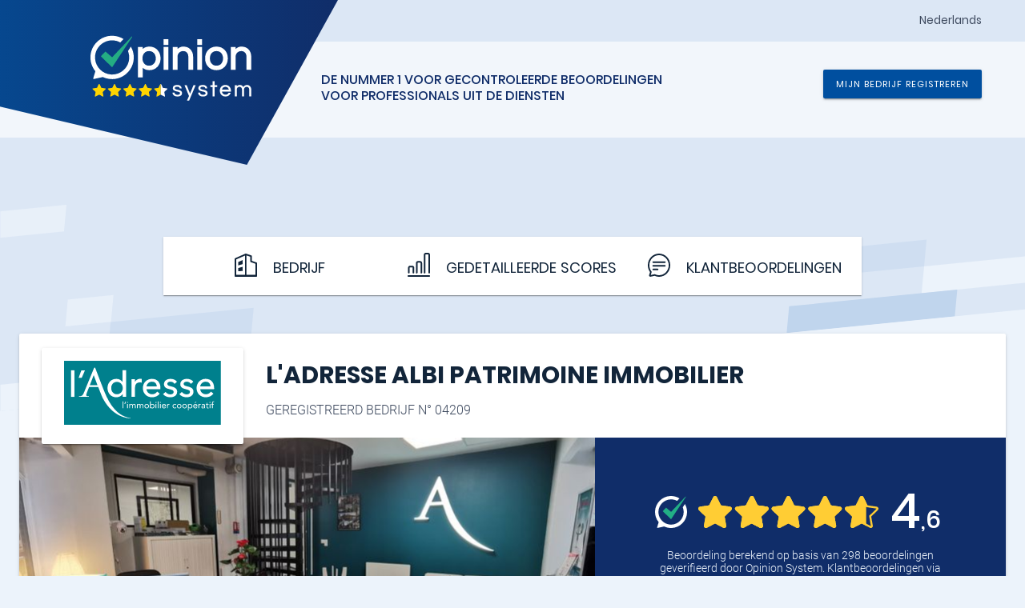

--- FILE ---
content_type: text/html; charset=UTF-8
request_url: https://www.opinionsystem.fr/nl-be/certificate/4209
body_size: 2569
content:
	<!DOCTYPE html>
	<html lang="nl">

	<head>
		<title>L'ADRESSE ALBI PATRIMOINE IMMOBILIER - Gecontroleerde beoordelingen</title>
		<meta http-equiv="content-type" content="text/html; charset=UTF-8" />
		<meta http-equiv="cache-control" content="max-age=0" />
		<meta http-equiv="pragma" content="no-cache" />
		<meta http-equiv="expires" content="0" />
						<meta name='viewport' content='user-scalable=0, initial-scale=1, viewport-fit=cover'>
		<link rel="apple-touch-icon" sizes="180x180" href="/apple-touch-icon.png">
		<link rel="icon" type="image/png" sizes="32x32" href="/favicon-32x32.png">
		<link rel="icon" type="image/png" sizes="192x192" href="/android-chrome-192x192.png">
		<link rel="icon" type="image/png" sizes="16x16" href="/favicon-16x16.png">
		<link rel="manifest" href="/site.webmanifest">
		<link rel="mask-icon" href="/safari-pinned-tab.svg" color="#102d69">

		<link rel="alternate" hreflang="fr" href="https://www.opinionsystem.fr/fr-fr/certificate/4209" /><link rel="alternate" hreflang="en" href="https://www.opinionsystem.fr/en-ca/certificate/4209" /><link rel="alternate" hreflang="it" href="https://www.opinionsystem.fr/it-it/certificate/4209" />

		<meta name="msapplication-TileColor" content="#00aba9">
		<meta name="msapplication-TileImage" content="/mstile-144x144.png">
		<meta name="theme-color" content="#ffffff">
		<meta name="description" content="Opinion System is een gecertifieerde instantie die professionals in staat stelt toe te treden tot een kwaliteitsaanpak van gecontroleerde beoordelingen. Ontdek de getuigenissen van de klanten van L'ADRESSE ALBI PATRIMOINE IMMOBILIER !">
							<link rel="stylesheet" href="/css/certificate.css">
							<link rel="stylesheet" href="/css/common.css">
							<script src="/bundle/certificate.js"></script>
							<script src="/bundle/common.js"></script>
		
						
					<!-- Matomo -->
			<script>
				var _paq = window._paq = window._paq || [];
				/* tracker methods like "setCustomDimension" should be called before "trackPageView" */
				_paq.push(['trackPageView']);
				_paq.push(['enableLinkTracking']);
				(function() {
					var u = "//matomo.successmarket.fr/";
					_paq.push(['setTrackerUrl', u + 'matomo.php']);
					_paq.push(['setSiteId', '2']);
					var d = document,
						g = d.createElement('script'),
						s = d.getElementsByTagName('script')[0];
					g.async = true;
					g.src = u + 'matomo.js';
					s.parentNode.insertBefore(g, s);
				})();
			</script>
			<!-- End Matomo Code -->
				<!-- Matomo Tag Manager -->
		<script>
			var _mtm = window._mtm = window._mtm || [];
			_mtm.push({
				'mtm.startTime': (new Date().getTime()),
				'event': 'mtm.Start'
			});
			var d = document,
				g = d.createElement('script'),
				s = d.getElementsByTagName('script')[0];
			g.async = true;
			g.src = '//matomo.successmarket.fr/js/container_4Mwb9MRs.js';
			s.parentNode.insertBefore(g, s);
		</script>
		<!-- End Matomo Tag Manager -->

		<script charset="utf-8" type="text/javascript" src="//js-eu1.hsforms.net/forms/v2.js"></script>
		
				 
			<script type="application/ld+json">
			{"@context":"https://schema.org","@type":"LocalBusiness","address":{"@type":"PostalAddress","addressLocality":"ALBI","addressCountry":"FR","postalCode":"81000","streetAddress":"23 Bis Boulevard Edouard Andrieu"},"image":"https://s3.eu-west-1.amazonaws.com/cdn.opinionsystem.fr/system/company/4209/vector/46211e0e0a25d002b046e3cc0e477829.svg","name":"L'ADRESSE ALBI PATRIMOINE IMMOBILIER","telephone":"+33563364050","url":"https://www.opinionsystem.fr/nl-be/certificate/4209","aggregateRating":{"@type":"AggregateRating","worstRating":0,"bestRating":5,"ratingValue":4.6,"reviewCount":298,"ratingCount":298},"review":[{"@type":"Review","author":{"@type":"Person","name":"Jean Daniel R"},"datePublished":"2025-12-24","publisher":{"@type":"Organization","name":"Opinion System"},"reviewBody":"Excellent professionnel ","reviewRating":{"@type":"Rating","ratingValue":"5.0","bestRating":5,"worstRating":0}},{"@type":"Review","author":{"@type":"Person","name":"Madame, Monsieur J"},"datePublished":"2025-10-31","publisher":{"@type":"Organization","name":"Opinion System"},"reviewBody":"En attente de faire etat des lieu le 17/12","reviewRating":{"@type":"Rating","ratingValue":"4.8","bestRating":5,"worstRating":0}},{"@type":"Review","author":{"@type":"Person","name":"Ghislaine Et Claude B"},"datePublished":"2025-10-09","publisher":{"@type":"Organization","name":"Opinion System"},"reviewBody":"Très bien reçu, bonne explication , disponible aux questions,contact simple et agréable.","reviewRating":{"@type":"Rating","ratingValue":"5.0","bestRating":5,"worstRating":0}},{"@type":"Review","author":{"@type":"Person","name":"Violette B"},"datePublished":"2025-09-29","publisher":{"@type":"Organization","name":"Opinion System"},"reviewBody":"Totale confiance !","reviewRating":{"@type":"Rating","ratingValue":"4.9","bestRating":5,"worstRating":0}},{"@type":"Review","author":{"@type":"Person","name":"Theo F"},"datePublished":"2025-09-28","publisher":{"@type":"Organization","name":"Opinion System"},"reviewBody":"Très bien, les conseillers sont disponibles et répondent à toutes vos questions. La mise en relation est facilité donc c’est très plaisant en tant qu’acheteur.","reviewRating":{"@type":"Rating","ratingValue":"4.8","bestRating":5,"worstRating":0}},{"@type":"Review","author":{"@type":"Person","name":"Morad O"},"datePublished":"2025-09-25","publisher":{"@type":"Organization","name":"Opinion System"},"reviewBody":"J’ai récemment vendu un bien immobilier par l’intermédiaire de cette agence, et je suis très satisfait de l’expérience. L’équipe a été professionnelle, disponible et à l’écoute de mes besoins. Les démarches administratives ont été bien expliquées, et le suivi a été régulier jusqu’à la signature finale. ","reviewRating":{"@type":"Rating","ratingValue":"4.9","bestRating":5,"worstRating":0}},{"@type":"Review","author":{"@type":"Person","name":"Benjamin L"},"datePublished":"2025-09-25","publisher":{"@type":"Organization","name":"Opinion System"},"reviewBody":"Service de qualité, très rapide et efficace, Mr Haderer et Mr Combacau se sont très bien occupé de moi. ","reviewRating":{"@type":"Rating","ratingValue":"5.0","bestRating":5,"worstRating":0}},{"@type":"Review","author":{"@type":"Person","name":"ANNE G"},"datePublished":"2025-09-03","publisher":{"@type":"Organization","name":"Opinion System"},"reviewBody":"Pour le moment nous sommes très satisfait ; \nCependant mon époux à envoyer un mail avec des photos concernant la défaillance de l’interrupteur dans la salle d’eau nécessitant l’intervention d’un réparateur.A ce jour nous n’avons pas été recontacter. Merci beaucoup de faire le nécessaire concernant cette réparation.Cdlt","reviewRating":{"@type":"Rating","ratingValue":"4.4","bestRating":5,"worstRating":0}},{"@type":"Review","author":{"@type":"Person","name":"STEPHANE B"},"datePublished":"2025-09-01","publisher":{"@type":"Organization","name":"Opinion System"},"reviewBody":"Tout a ete fluide et rapide.\n","reviewRating":{"@type":"Rating","ratingValue":"5.0","bestRating":5,"worstRating":0}},{"@type":"Review","author":{"@type":"Person","name":"Francis M"},"datePublished":"2025-08-26","publisher":{"@type":"Organization","name":"Opinion System"},"reviewBody":"bonne agence RAS","reviewRating":{"@type":"Rating","ratingValue":"5.0","bestRating":5,"worstRating":0}}],"geo":{"@type":"GeoCoordinates","latitude":43.9233277,"longitude":2.1492644}}			</script>
			</head>

	<body>

	</body>

	</html>


--- FILE ---
content_type: text/html; charset=UTF-8
request_url: https://www.opinionsystem.fr/api/certificate?company_id=4209&collaborator_id=&locale=nl-BE&init=true
body_size: 8162
content:
{"professional_activities":[{"question_id":"491","question_name":"Vastgoedtransactie","professional_activity_id":"1"}],"multiple_professional_activities":false,"company":{"isolated":false,"company_id":"4209","number":"04209","name":"L'ADRESSE ALBI PATRIMOINE IMMOBILIER","date_start":"29/06/2017","rating":{"unit":"4","decimal":"6","percentage":91},"foo":null,"valid_address":true,"address":"23 Bis Boulevard Edouard Andrieu","city":"ALBI","postal_code":"81000","country":"FR","web_site":"http://www.ladresse-albi.com/","phone":"FR","fax_number":"FR","email":"api@ladresse.com","social_media":false,"facebook_profile_id":null,"week_day":[{"active":false,"open_hour":[["2PM-6PM"]]},{"active":false,"open_hour":[["9AM-12PM"],["2PM-6PM"]]},{"active":true,"open_hour":[["9AM-12PM"],["2PM-6PM"]]},{"active":false,"open_hour":[["9AM-12PM"],["2PM-6PM"]]},{"active":false,"open_hour":[["9AM-12PM"],["2PM-6PM"]]},{"active":false,"open_hour":[["9AM-12PM"]]},{"active":false,"open_hour":null}],"today":{"open_hour":[["9AM-12PM"],["2PM-6PM"]]},"opening_hours":null,"description":"","photo":"https://images.opinionsystem.fr/[base64]","logo":"https://s3.eu-west-1.amazonaws.com/cdn.opinionsystem.fr/system/company/4209/vector/46211e0e0a25d002b046e3cc0e477829.svg","logo_orientation":{"portrait":false,"landscape":true}},"average":{"begining":{"total":{"count":298,"satisfaction":9.1,"os_total_review":298},"rating":{"satisfaction":{"unit":91,"decimal":1,"percentage":91.1,"rounded_percentage":91},"recommendation":{"unit":0,"decimal":0,"percentage":0,"rounded_percentage":0}},"good":283,"neutral":11,"bad":4},"begining_date":"2017-06-29 10:41:11"},"collaborator":[{"collaborator_id":156036,"first_name":"Alexandre","last_name":"COURSIERES","color":"#009688","initials":"AC","portrait":null,"anonym":false},{"collaborator_id":38863,"first_name":"Amandine","last_name":"DUPUY","color":"#1181ce","initials":"AD","portrait":"https://images.opinionsystem.fr/[base64]","anonym":false},{"collaborator_id":152655,"first_name":"Caroline","last_name":"DUPUY","color":"#3f51b5","initials":"CD","portrait":null,"anonym":false},{"collaborator_id":159942,"first_name":"Cécilia","last_name":"DIAS","color":"#ff5122","initials":"CD","portrait":null,"anonym":false},{"collaborator_id":24575,"first_name":"Eric","last_name":"DUPUY","color":"#ff277a","initials":"ED","portrait":"https://images.opinionsystem.fr/[base64]","anonym":false},{"collaborator_id":55023,"first_name":"Fabien","last_name":"HADERER","color":"#673ab7","initials":"FH","portrait":"https://images.opinionsystem.fr/[base64]","anonym":false},{"collaborator_id":24572,"first_name":"Sylvie","last_name":"DUPUY","color":"#00bcd4","initials":"SD","portrait":"https://images.opinionsystem.fr/[base64]","anonym":false}],"review":[{"survey_id":4728573,"rating":100,"professional_activity":{"id":1,"name":"Vastgoedtransactie"},"notation":{"good":true,"neutral":false,"bad":false,"score_on_five":"5.0","satisfaction":{"unit":"100","decimal":null,"percentage":100,"rounded_percentage":100},"recommendation":{"unit":"100","decimal":null,"percentage":100,"rounded_percentage":100}},"collaborator":{"collaborator_id":"38863","name":"Amandine DUPUY","portrait":"https://images.opinionsystem.fr/[base64]","initials":"AD","color":"#1181ce","anonym":false},"contact":false,"name":"Jean Daniel R","controlled":false,"extranet_user_id":null,"contact_url":null,"invoice_detail":"Mandat ExceLADRESSE Vente Appartement 1 P a 81000 ALBI ","share_url":"http://www.opinionsystem.fr/review.php?survey_id=4728573","report_url":"http://www.opinionsystem.fr/survey_flag.php?survey_id=4728573","comment":"Excellent professionnel ","comment_hide":false,"date_answer":"2025-12-24 13:14:49","date_service":"2025-12-01 00:00:00","comment_modified":false,"date_comment_modified":null,"survey_number":"JDR4728573","question":[{"text":"Algemeen onthaal","rating":10,"scale":1},{"text":"Kwaliteit service","rating":10,"scale":1},{"text":"Deskundigheid contactpersoon","rating":10,"scale":1},{"text":"Begeleiding/finale opvolging","rating":10,"scale":1},{"text":"Verhouding kosten/Service","rating":10,"scale":1}],"source_name":null,"recommendation":{"score":100},"action":{"message":true,"telephone":false,"response":false},"comment_response":null,"comment_response_hide":false,"date_comment_response":null,"survey_language":"fre"},{"survey_id":4636150,"rating":96,"professional_activity":{"id":1,"name":"Vastgoedtransactie"},"notation":{"good":true,"neutral":false,"bad":false,"score_on_five":"4.8","satisfaction":{"unit":"96","decimal":null,"percentage":96,"rounded_percentage":96},"recommendation":{"unit":"100","decimal":null,"percentage":100,"rounded_percentage":100}},"collaborator":{"collaborator_id":null,"name":" ","portrait":null,"initials":"","color":"#9c27b0","anonym":false},"contact":false,"name":"Madame, Monsieur J","controlled":false,"extranet_user_id":null,"contact_url":null,"invoice_detail":"Mandat ExceLADRESSE Location Maison 4 P a 81600 GAILLAC ","share_url":"http://www.opinionsystem.fr/review.php?survey_id=4636150","report_url":"http://www.opinionsystem.fr/survey_flag.php?survey_id=4636150","comment":"En attente de faire etat des lieu le 17/12","comment_hide":false,"date_answer":"2025-10-31 15:57:39","date_service":"2025-10-01 00:00:00","comment_modified":false,"date_comment_modified":null,"survey_number":"MMJJB4636150","question":[{"text":"Algemeen onthaal","rating":10,"scale":1},{"text":"Kwaliteit service","rating":10,"scale":1},{"text":"Deskundigheid contactpersoon","rating":10,"scale":1},{"text":"Begeleiding/finale opvolging","rating":9,"scale":0.9},{"text":"Verhouding kosten/Service","rating":8,"scale":0.8}],"source_name":null,"recommendation":{"score":100},"action":{"message":true,"telephone":false,"response":false},"comment_response":null,"comment_response_hide":false,"date_comment_response":null,"survey_language":"fre"},{"survey_id":4582062,"rating":99,"professional_activity":{"id":1,"name":"Vastgoedtransactie"},"notation":{"good":true,"neutral":false,"bad":false,"score_on_five":"5.0","satisfaction":{"unit":"99","decimal":null,"percentage":99,"rounded_percentage":99},"recommendation":{"unit":"100","decimal":null,"percentage":100,"rounded_percentage":100}},"collaborator":{"collaborator_id":"24572","name":"Sylvie DUPUY","portrait":"https://images.opinionsystem.fr/[base64]","initials":"SD","color":"#00bcd4","anonym":false},"contact":false,"name":"Ghislaine Et Claude B","controlled":false,"extranet_user_id":"160","contact_url":null,"invoice_detail":"Location Appartement 2 P a 81000 ALBI ","share_url":"http://www.opinionsystem.fr/review.php?survey_id=4582062","report_url":"http://www.opinionsystem.fr/survey_flag.php?survey_id=4582062","comment":"Très bien reçu, bonne explication , disponible aux questions,contact simple et agréable.","comment_hide":false,"date_answer":"2025-10-09 09:54:25","date_service":"2025-09-01 00:00:00","comment_modified":false,"date_comment_modified":null,"survey_number":"GECB4582062","question":[{"text":"Algemeen onthaal","rating":10,"scale":1},{"text":"Kwaliteit service","rating":10,"scale":1},{"text":"Deskundigheid contactpersoon","rating":10,"scale":1},{"text":"Begeleiding/finale opvolging","rating":10,"scale":1},{"text":"Verhouding kosten/Service","rating":10,"scale":1}],"source_name":null,"recommendation":{"score":100},"action":{"message":true,"telephone":false,"response":false},"comment_response":null,"comment_response_hide":false,"date_comment_response":null,"survey_language":"fre"},{"survey_id":4573251,"rating":98,"professional_activity":{"id":1,"name":"Vastgoedtransactie"},"notation":{"good":true,"neutral":false,"bad":false,"score_on_five":"4.9","satisfaction":{"unit":"98","decimal":null,"percentage":98,"rounded_percentage":98},"recommendation":{"unit":"100","decimal":null,"percentage":100,"rounded_percentage":100}},"collaborator":{"collaborator_id":"38863","name":"Amandine DUPUY","portrait":"https://images.opinionsystem.fr/[base64]","initials":"AD","color":"#1181ce","anonym":false},"contact":false,"name":"Violette B","controlled":false,"extranet_user_id":null,"contact_url":null,"invoice_detail":"Mandat ExceLADRESSE Vente Appartement 1 P a 81000 ALBI ","share_url":"http://www.opinionsystem.fr/review.php?survey_id=4573251","report_url":"http://www.opinionsystem.fr/survey_flag.php?survey_id=4573251","comment":"Totale confiance !","comment_hide":false,"date_answer":"2025-09-29 07:47:57","date_service":"2025-09-01 00:00:00","comment_modified":false,"date_comment_modified":null,"survey_number":"VB4573251","question":[{"text":"Algemeen onthaal","rating":10,"scale":1},{"text":"Kwaliteit service","rating":10,"scale":1},{"text":"Deskundigheid contactpersoon","rating":10,"scale":1},{"text":"Begeleiding/finale opvolging","rating":10,"scale":1},{"text":"Verhouding kosten/Service","rating":9,"scale":0.9}],"source_name":null,"recommendation":{"score":100},"action":{"message":true,"telephone":false,"response":false},"comment_response":null,"comment_response_hide":false,"date_comment_response":null,"survey_language":"fre"},{"survey_id":4573252,"rating":95,"professional_activity":{"id":1,"name":"Vastgoedtransactie"},"notation":{"good":true,"neutral":false,"bad":false,"score_on_five":"4.8","satisfaction":{"unit":"95","decimal":null,"percentage":95,"rounded_percentage":95},"recommendation":{"unit":"90","decimal":null,"percentage":90,"rounded_percentage":90}},"collaborator":{"collaborator_id":"38863","name":"Amandine DUPUY","portrait":"https://images.opinionsystem.fr/[base64]","initials":"AD","color":"#1181ce","anonym":false},"contact":false,"name":"Theo F","controlled":false,"extranet_user_id":null,"contact_url":null,"invoice_detail":"Mandat ExceLADRESSE Vente Appartement 1 P a 81000 ALBI ","share_url":"http://www.opinionsystem.fr/review.php?survey_id=4573252","report_url":"http://www.opinionsystem.fr/survey_flag.php?survey_id=4573252","comment":"Très bien, les conseillers sont disponibles et répondent à toutes vos questions. La mise en relation est facilité donc c’est très plaisant en tant qu’acheteur.","comment_hide":false,"date_answer":"2025-09-28 11:34:39","date_service":"2025-09-01 00:00:00","comment_modified":false,"date_comment_modified":null,"survey_number":"TF4573252","question":[{"text":"Algemeen onthaal","rating":10,"scale":1},{"text":"Kwaliteit service","rating":10,"scale":1},{"text":"Deskundigheid contactpersoon","rating":10,"scale":1},{"text":"Begeleiding/finale opvolging","rating":9,"scale":0.9},{"text":"Verhouding kosten/Service","rating":9,"scale":0.9}],"source_name":null,"recommendation":{"score":90},"action":{"message":true,"telephone":false,"response":false},"comment_response":null,"comment_response_hide":false,"date_comment_response":null,"survey_language":"fre"},{"survey_id":4578375,"rating":97,"professional_activity":{"id":1,"name":"Vastgoedtransactie"},"notation":{"good":true,"neutral":false,"bad":false,"score_on_five":"4.9","satisfaction":{"unit":"97","decimal":null,"percentage":97,"rounded_percentage":97},"recommendation":{"unit":"100","decimal":null,"percentage":100,"rounded_percentage":100}},"collaborator":{"collaborator_id":"38863","name":"Amandine DUPUY","portrait":"https://images.opinionsystem.fr/[base64]","initials":"AD","color":"#1181ce","anonym":false},"contact":false,"name":"Morad O","controlled":false,"extranet_user_id":null,"contact_url":null,"invoice_detail":"Vente Maison 4 P a 81990 LE SEQUESTRE ","share_url":"http://www.opinionsystem.fr/review.php?survey_id=4578375","report_url":"http://www.opinionsystem.fr/survey_flag.php?survey_id=4578375","comment":"J’ai récemment vendu un bien immobilier par l’intermédiaire de cette agence, et je suis très satisfait de l’expérience. L’équipe a été professionnelle, disponible et à l’écoute de mes besoins. Les démarches administratives ont été bien expliquées, et le suivi a été régulier jusqu’à la signature finale. ","comment_hide":false,"date_answer":"2025-09-25 15:25:21","date_service":"2025-09-01 00:00:00","comment_modified":false,"date_comment_modified":null,"survey_number":"MO4578375","question":[{"text":"Algemeen onthaal","rating":10,"scale":1},{"text":"Kwaliteit service","rating":10,"scale":1},{"text":"Deskundigheid contactpersoon","rating":10,"scale":1},{"text":"Begeleiding/finale opvolging","rating":10,"scale":1},{"text":"Verhouding kosten/Service","rating":8,"scale":0.8}],"source_name":null,"recommendation":{"score":100},"action":{"message":true,"telephone":false,"response":false},"comment_response":null,"comment_response_hide":false,"date_comment_response":null,"survey_language":"fre"},{"survey_id":4578209,"rating":100,"professional_activity":{"id":1,"name":"Vastgoedtransactie"},"notation":{"good":true,"neutral":false,"bad":false,"score_on_five":"5.0","satisfaction":{"unit":"100","decimal":null,"percentage":100,"rounded_percentage":100},"recommendation":{"unit":"100","decimal":null,"percentage":100,"rounded_percentage":100}},"collaborator":{"collaborator_id":"168983","name":"Manuel COMBACAU","portrait":null,"initials":"MC","color":"#8bc34a","anonym":true},"contact":false,"name":"Benjamin L","controlled":false,"extranet_user_id":null,"contact_url":null,"invoice_detail":"Mandat ExceLADRESSE Vente Appartement 3 P a 81400 carmaux ","share_url":"http://www.opinionsystem.fr/review.php?survey_id=4578209","report_url":"http://www.opinionsystem.fr/survey_flag.php?survey_id=4578209","comment":"Service de qualité, très rapide et efficace, Mr Haderer et Mr Combacau se sont très bien occupé de moi. ","comment_hide":false,"date_answer":"2025-09-25 14:14:42","date_service":"2025-09-01 00:00:00","comment_modified":false,"date_comment_modified":null,"survey_number":"BLG4578209","question":[{"text":"Algemeen onthaal","rating":10,"scale":1},{"text":"Kwaliteit service","rating":10,"scale":1},{"text":"Deskundigheid contactpersoon","rating":10,"scale":1},{"text":"Begeleiding/finale opvolging","rating":10,"scale":1},{"text":"Verhouding kosten/Service","rating":10,"scale":1}],"source_name":null,"recommendation":{"score":100},"action":{"message":true,"telephone":false,"response":false},"comment_response":null,"comment_response_hide":false,"date_comment_response":null,"survey_language":"fre"},{"survey_id":4516835,"rating":87,"professional_activity":{"id":1,"name":"Vastgoedtransactie"},"notation":{"good":true,"neutral":false,"bad":false,"score_on_five":"4.4","satisfaction":{"unit":"87","decimal":null,"percentage":87,"rounded_percentage":87},"recommendation":{"unit":"90","decimal":null,"percentage":90,"rounded_percentage":90}},"collaborator":{"collaborator_id":"24572","name":"Sylvie DUPUY","portrait":"https://images.opinionsystem.fr/[base64]","initials":"SD","color":"#00bcd4","anonym":false},"contact":false,"name":"ANNE G","controlled":false,"extranet_user_id":null,"contact_url":null,"invoice_detail":"Mandat ExceLADRESSE Location Appartement 2 P a 81000 ALBI ","share_url":"http://www.opinionsystem.fr/review.php?survey_id=4516835","report_url":"http://www.opinionsystem.fr/survey_flag.php?survey_id=4516835","comment":"Pour le moment nous sommes très satisfait ; \nCependant mon époux à envoyer un mail avec des photos concernant la défaillance de l’interrupteur dans la salle d’eau nécessitant l’intervention d’un réparateur.A ce jour nous n’avons pas été recontacter. Merci beaucoup de faire le nécessaire concernant cette réparation.Cdlt","comment_hide":false,"date_answer":"2025-09-03 13:04:51","date_service":"2025-08-01 00:00:00","comment_modified":false,"date_comment_modified":null,"survey_number":"AG4516835","question":[{"text":"Algemeen onthaal","rating":9,"scale":0.9},{"text":"Kwaliteit service","rating":9,"scale":0.9},{"text":"Deskundigheid contactpersoon","rating":9,"scale":0.9},{"text":"Begeleiding/finale opvolging","rating":8,"scale":0.8},{"text":"Verhouding kosten/Service","rating":8,"scale":0.8}],"source_name":null,"recommendation":{"score":90},"action":{"message":true,"telephone":false,"response":false},"comment_response":null,"comment_response_hide":false,"date_comment_response":null,"survey_language":"fre"},{"survey_id":4518098,"rating":100,"professional_activity":{"id":1,"name":"Vastgoedtransactie"},"notation":{"good":true,"neutral":false,"bad":false,"score_on_five":"5.0","satisfaction":{"unit":"100","decimal":null,"percentage":100,"rounded_percentage":100},"recommendation":{"unit":"100","decimal":null,"percentage":100,"rounded_percentage":100}},"collaborator":{"collaborator_id":"24572","name":"Sylvie DUPUY","portrait":"https://images.opinionsystem.fr/[base64]","initials":"SD","color":"#00bcd4","anonym":false},"contact":false,"name":"STEPHANE B","controlled":false,"extranet_user_id":null,"contact_url":null,"invoice_detail":"Mandat ExceLADRESSE Location Maison 5 P a 81000 ALBI ","share_url":"http://www.opinionsystem.fr/review.php?survey_id=4518098","report_url":"http://www.opinionsystem.fr/survey_flag.php?survey_id=4518098","comment":"Tout a ete fluide et rapide.\n","comment_hide":false,"date_answer":"2025-09-01 08:02:42","date_service":"2025-08-01 00:00:00","comment_modified":false,"date_comment_modified":null,"survey_number":"SB4518098","question":[{"text":"Algemeen onthaal","rating":10,"scale":1},{"text":"Kwaliteit service","rating":10,"scale":1},{"text":"Deskundigheid contactpersoon","rating":10,"scale":1},{"text":"Begeleiding/finale opvolging","rating":10,"scale":1},{"text":"Verhouding kosten/Service","rating":10,"scale":1}],"source_name":null,"recommendation":{"score":100},"action":{"message":true,"telephone":false,"response":false},"comment_response":null,"comment_response_hide":false,"date_comment_response":null,"survey_language":"fre"},{"survey_id":4503531,"rating":100,"professional_activity":{"id":1,"name":"Vastgoedtransactie"},"notation":{"good":true,"neutral":false,"bad":false,"score_on_five":"5.0","satisfaction":{"unit":"100","decimal":null,"percentage":100,"rounded_percentage":100},"recommendation":{"unit":"100","decimal":null,"percentage":100,"rounded_percentage":100}},"collaborator":{"collaborator_id":"55023","name":"Fabien HADERER","portrait":"https://images.opinionsystem.fr/[base64]","initials":"FH","color":"#673ab7","anonym":false},"contact":false,"name":"Francis M","controlled":false,"extranet_user_id":null,"contact_url":null,"invoice_detail":"Mandat ExceLADRESSE Vente Maison 6 P a 81350 VALDERIES ","share_url":"http://www.opinionsystem.fr/review.php?survey_id=4503531","report_url":"http://www.opinionsystem.fr/survey_flag.php?survey_id=4503531","comment":"bonne agence RAS","comment_hide":false,"date_answer":"2025-08-26 16:21:11","date_service":"2025-08-01 00:00:00","comment_modified":false,"date_comment_modified":null,"survey_number":"FM4503531","question":[{"text":"Algemeen onthaal","rating":10,"scale":1},{"text":"Kwaliteit service","rating":10,"scale":1},{"text":"Deskundigheid contactpersoon","rating":10,"scale":1},{"text":"Begeleiding/finale opvolging","rating":10,"scale":1},{"text":"Verhouding kosten/Service","rating":10,"scale":1}],"source_name":null,"recommendation":{"score":100},"action":{"message":true,"telephone":false,"response":false},"comment_response":null,"comment_response_hide":false,"date_comment_response":null,"survey_language":"fre"}],"more_reviews":[{"survey_id":4453764,"rating":90,"professional_activity":{"id":1,"name":"Vastgoedtransactie"},"notation":{"good":true,"neutral":false,"bad":false,"score_on_five":"4.5","satisfaction":{"unit":"90","decimal":null,"percentage":90,"rounded_percentage":90},"recommendation":{"unit":"70","decimal":null,"percentage":70,"rounded_percentage":70}},"collaborator":{"collaborator_id":"24572","name":"Sylvie DUPUY","portrait":"https://images.opinionsystem.fr/[base64]","initials":"SD","color":"#00bcd4","anonym":false},"contact":false,"name":"Jean-claude D","controlled":false,"extranet_user_id":null,"contact_url":null,"invoice_detail":"Mandat ExceLADRESSE Location Appartement 1 P a 81000 ALBI ","share_url":"http://www.opinionsystem.fr/review.php?survey_id=4453764","report_url":"http://www.opinionsystem.fr/survey_flag.php?survey_id=4453764","comment":"Tout est parfait","comment_hide":false,"date_answer":"2025-08-04 15:07:42","date_service":"2025-07-01 00:00:00","comment_modified":false,"date_comment_modified":null,"survey_number":"JD4453764","question":[{"text":"Algemeen onthaal","rating":9,"scale":0.9},{"text":"Kwaliteit service","rating":9,"scale":0.9},{"text":"Deskundigheid contactpersoon","rating":10,"scale":1},{"text":"Begeleiding/finale opvolging","rating":10,"scale":1},{"text":"Verhouding kosten/Service","rating":9,"scale":0.9}],"source_name":null,"recommendation":{"score":70},"action":{"message":true,"telephone":false,"response":false},"comment_response":null,"comment_response_hide":false,"date_comment_response":null,"survey_language":"fre"},{"survey_id":4468064,"rating":100,"professional_activity":{"id":1,"name":"Vastgoedtransactie"},"notation":{"good":true,"neutral":false,"bad":false,"score_on_five":"5.0","satisfaction":{"unit":"100","decimal":null,"percentage":100,"rounded_percentage":100},"recommendation":{"unit":"100","decimal":null,"percentage":100,"rounded_percentage":100}},"collaborator":{"collaborator_id":"24572","name":"Sylvie DUPUY","portrait":"https://images.opinionsystem.fr/[base64]","initials":"SD","color":"#00bcd4","anonym":false},"contact":false,"name":"PHILIPPE G","controlled":false,"extranet_user_id":null,"contact_url":null,"invoice_detail":"Mandat ExceLADRESSE Location Appartement 3 P a 81000 ALBI ","share_url":"http://www.opinionsystem.fr/review.php?survey_id=4468064","report_url":"http://www.opinionsystem.fr/survey_flag.php?survey_id=4468064","comment":"agence immobilière qui se caractérise par de la compétence professionnelle, de la cordialité, de la disponibilité.\ntransaction satisfaisante. ","comment_hide":false,"date_answer":"2025-07-31 12:29:35","date_service":"2025-07-01 00:00:00","comment_modified":false,"date_comment_modified":null,"survey_number":"PG4468064","question":[{"text":"Algemeen onthaal","rating":10,"scale":1},{"text":"Kwaliteit service","rating":10,"scale":1},{"text":"Deskundigheid contactpersoon","rating":10,"scale":1},{"text":"Begeleiding/finale opvolging","rating":10,"scale":1},{"text":"Verhouding kosten/Service","rating":10,"scale":1}],"source_name":null,"recommendation":{"score":100},"action":{"message":true,"telephone":false,"response":false},"comment_response":null,"comment_response_hide":false,"date_comment_response":null,"survey_language":"fre"},{"survey_id":4458326,"rating":100,"professional_activity":{"id":1,"name":"Vastgoedtransactie"},"notation":{"good":true,"neutral":false,"bad":false,"score_on_five":"5.0","satisfaction":{"unit":"100","decimal":null,"percentage":100,"rounded_percentage":100},"recommendation":{"unit":"100","decimal":null,"percentage":100,"rounded_percentage":100}},"collaborator":{"collaborator_id":"24575","name":"Eric DUPUY","portrait":"https://images.opinionsystem.fr/[base64]","initials":"ED","color":"#ff277a","anonym":false},"contact":false,"name":"Jean-Michel L","controlled":false,"extranet_user_id":null,"contact_url":null,"invoice_detail":"Mandat ExceLADRESSE Location Appartement 2 P a 81400 BLAYE LES MINES ","share_url":"http://www.opinionsystem.fr/review.php?survey_id=4458326","report_url":"http://www.opinionsystem.fr/survey_flag.php?survey_id=4458326","comment":"Très bon contact avec l'agent des locations (Cécilia).","comment_hide":false,"date_answer":"2025-07-27 15:10:23","date_service":"2025-07-01 00:00:00","comment_modified":false,"date_comment_modified":null,"survey_number":"JL4458326","question":[{"text":"Algemeen onthaal","rating":10,"scale":1},{"text":"Kwaliteit service","rating":10,"scale":1},{"text":"Deskundigheid contactpersoon","rating":10,"scale":1},{"text":"Begeleiding/finale opvolging","rating":10,"scale":1},{"text":"Verhouding kosten/Service","rating":10,"scale":1}],"source_name":null,"recommendation":{"score":100},"action":{"message":true,"telephone":false,"response":false},"comment_response":null,"comment_response_hide":false,"date_comment_response":null,"survey_language":"fre"},{"survey_id":4466712,"rating":100,"professional_activity":{"id":1,"name":"Vastgoedtransactie"},"notation":{"good":true,"neutral":false,"bad":false,"score_on_five":"5.0","satisfaction":{"unit":"100","decimal":null,"percentage":100,"rounded_percentage":100},"recommendation":{"unit":"100","decimal":null,"percentage":100,"rounded_percentage":100}},"collaborator":{"collaborator_id":"24572","name":"Sylvie DUPUY","portrait":"https://images.opinionsystem.fr/[base64]","initials":"SD","color":"#00bcd4","anonym":false},"contact":false,"name":"MARGUERITE C","controlled":false,"extranet_user_id":null,"contact_url":null,"invoice_detail":"Location Maison 3 P a 81310 LISLE SUR TARN ","share_url":"http://www.opinionsystem.fr/review.php?survey_id=4466712","report_url":"http://www.opinionsystem.fr/survey_flag.php?survey_id=4466712","comment":"Très bien... \n","comment_hide":false,"date_answer":"2025-07-25 15:33:05","date_service":"2025-07-01 00:00:00","comment_modified":false,"date_comment_modified":null,"survey_number":"MCM4466712","question":[{"text":"Algemeen onthaal","rating":10,"scale":1},{"text":"Kwaliteit service","rating":10,"scale":1},{"text":"Deskundigheid contactpersoon","rating":10,"scale":1},{"text":"Begeleiding/finale opvolging","rating":10,"scale":1},{"text":"Verhouding kosten/Service","rating":10,"scale":1}],"source_name":null,"recommendation":{"score":100},"action":{"message":true,"telephone":false,"response":false},"comment_response":null,"comment_response_hide":false,"date_comment_response":null,"survey_language":"fre"},{"survey_id":4455203,"rating":74,"professional_activity":{"id":1,"name":"Vastgoedtransactie"},"notation":{"good":false,"neutral":true,"bad":false,"score_on_five":"3.7","satisfaction":{"unit":"74","decimal":null,"percentage":74,"rounded_percentage":74},"recommendation":{"unit":"80","decimal":null,"percentage":80,"rounded_percentage":80}},"collaborator":{"collaborator_id":"24572","name":"Sylvie DUPUY","portrait":"https://images.opinionsystem.fr/[base64]","initials":"SD","color":"#00bcd4","anonym":false},"contact":false,"name":"LEA L","controlled":false,"extranet_user_id":null,"contact_url":null,"invoice_detail":"Mandat ExceLADRESSE Location Appartement 3 P a 81000 ALBI ","share_url":"http://www.opinionsystem.fr/review.php?survey_id=4455203","report_url":"http://www.opinionsystem.fr/survey_flag.php?survey_id=4455203","comment":"De la visite jusqu’à la constitution du dossier tout s’est bien passé. Néanmoins, j’aurais aimé que l’agent appelle les 2 colocataires pour leur donner les informations. ","comment_hide":false,"date_answer":"2025-07-24 07:40:14","date_service":"2025-07-01 00:00:00","comment_modified":false,"date_comment_modified":null,"survey_number":"LL4455203","question":[{"text":"Algemeen onthaal","rating":8,"scale":0.8},{"text":"Kwaliteit service","rating":8,"scale":0.8},{"text":"Deskundigheid contactpersoon","rating":8,"scale":0.8},{"text":"Begeleiding/finale opvolging","rating":7,"scale":0.7},{"text":"Verhouding kosten/Service","rating":5,"scale":0.5}],"source_name":null,"recommendation":{"score":80},"action":{"message":false,"telephone":false,"response":false},"comment_response":null,"comment_response_hide":false,"date_comment_response":null,"survey_language":"fre"},{"survey_id":4453758,"rating":100,"professional_activity":{"id":1,"name":"Vastgoedtransactie"},"notation":{"good":true,"neutral":false,"bad":false,"score_on_five":"5.0","satisfaction":{"unit":"100","decimal":null,"percentage":100,"rounded_percentage":100},"recommendation":{"unit":"100","decimal":null,"percentage":100,"rounded_percentage":100}},"collaborator":{"collaborator_id":"159942","name":"Cécilia DIAS","portrait":null,"initials":"CD","color":"#ff5122","anonym":false},"contact":false,"name":"Solene F","controlled":false,"extranet_user_id":null,"contact_url":null,"invoice_detail":"Mandat ExceLADRESSE Location Appartement 3 P a 81400 BLAYE LES MINES ","share_url":"http://www.opinionsystem.fr/review.php?survey_id=4453758","report_url":"http://www.opinionsystem.fr/survey_flag.php?survey_id=4453758","comment":"pour le moment super contente d’être passer par cette agence pour trouver mon logement ! Rien a dire a l’écoute, respectueux , souriant répond bien au attentes  des personnes . Il vous Répondes  assez vite . Au top ","comment_hide":false,"date_answer":"2025-07-18 12:29:37","date_service":"2025-07-01 00:00:00","comment_modified":false,"date_comment_modified":null,"survey_number":"SF4453758","question":[{"text":"Algemeen onthaal","rating":9,"scale":0.9},{"text":"Kwaliteit service","rating":10,"scale":1},{"text":"Deskundigheid contactpersoon","rating":10,"scale":1},{"text":"Begeleiding/finale opvolging","rating":10,"scale":1},{"text":"Verhouding kosten/Service","rating":10,"scale":1}],"source_name":null,"recommendation":{"score":100},"action":{"message":true,"telephone":false,"response":false},"comment_response":null,"comment_response_hide":false,"date_comment_response":null,"survey_language":"fre"},{"survey_id":4427321,"rating":100,"professional_activity":{"id":1,"name":"Vastgoedtransactie"},"notation":{"good":true,"neutral":false,"bad":false,"score_on_five":"5.0","satisfaction":{"unit":"100","decimal":null,"percentage":100,"rounded_percentage":100},"recommendation":{"unit":"100","decimal":null,"percentage":100,"rounded_percentage":100}},"collaborator":{"collaborator_id":"24575","name":"Eric DUPUY","portrait":"https://images.opinionsystem.fr/[base64]","initials":"ED","color":"#ff277a","anonym":false},"contact":false,"name":"Arnaud C","controlled":true,"extranet_user_id":null,"contact_url":null,"invoice_detail":"Mandat ExceLADRESSE Location Appartement 1 P a 81000 albi ","share_url":"http://www.opinionsystem.fr/review.php?survey_id=4427321","report_url":"http://www.opinionsystem.fr/survey_flag.php?survey_id=4427321","comment":"l'agence d'Albi est exceptionelle.\nPersonnel parfait, toujours à l'écoute, extrêmement réactif, service de grande qualité","comment_hide":false,"date_answer":"2025-07-08 15:58:18","date_service":"2025-07-01 00:00:00","comment_modified":false,"date_comment_modified":null,"survey_number":"AC4427321","question":[{"text":"Algemeen onthaal","rating":10,"scale":1},{"text":"Kwaliteit service","rating":10,"scale":1},{"text":"Deskundigheid contactpersoon","rating":10,"scale":1},{"text":"Begeleiding/finale opvolging","rating":10,"scale":1},{"text":"Verhouding kosten/Service","rating":10,"scale":1}],"source_name":null,"recommendation":{"score":100},"action":{"message":true,"telephone":false,"response":false},"comment_response":null,"comment_response_hide":false,"date_comment_response":null,"survey_language":"fre"},{"survey_id":4388689,"rating":97,"professional_activity":{"id":1,"name":"Vastgoedtransactie"},"notation":{"good":true,"neutral":false,"bad":false,"score_on_five":"4.9","satisfaction":{"unit":"97","decimal":null,"percentage":97,"rounded_percentage":97},"recommendation":{"unit":"90","decimal":null,"percentage":90,"rounded_percentage":90}},"collaborator":{"collaborator_id":"55023","name":"Fabien HADERER","portrait":"https://images.opinionsystem.fr/[base64]","initials":"FH","color":"#673ab7","anonym":false},"contact":false,"name":"Frederique V","controlled":false,"extranet_user_id":null,"contact_url":null,"invoice_detail":"Mandat ExceLADRESSE Vente Appartement 3 P a 81400 Carmaux ","share_url":"http://www.opinionsystem.fr/review.php?survey_id=4388689","report_url":"http://www.opinionsystem.fr/survey_flag.php?survey_id=4388689","comment":"Professionnalisme. Bon accompagnement jusqu'à la signature ","comment_hide":false,"date_answer":"2025-06-13 18:26:59","date_service":"2025-06-01 00:00:00","comment_modified":false,"date_comment_modified":null,"survey_number":"FV4388689","question":[{"text":"Algemeen onthaal","rating":10,"scale":1},{"text":"Kwaliteit service","rating":10,"scale":1},{"text":"Deskundigheid contactpersoon","rating":10,"scale":1},{"text":"Begeleiding/finale opvolging","rating":10,"scale":1},{"text":"Verhouding kosten/Service","rating":9,"scale":0.9}],"source_name":null,"recommendation":{"score":90},"action":{"message":true,"telephone":false,"response":false},"comment_response":null,"comment_response_hide":false,"date_comment_response":null,"survey_language":"fre"},{"survey_id":4371546,"rating":98,"professional_activity":{"id":1,"name":"Vastgoedtransactie"},"notation":{"good":true,"neutral":false,"bad":false,"score_on_five":"4.9","satisfaction":{"unit":"98","decimal":null,"percentage":98,"rounded_percentage":98},"recommendation":{"unit":"100","decimal":null,"percentage":100,"rounded_percentage":100}},"collaborator":{"collaborator_id":"24572","name":"Sylvie DUPUY","portrait":"https://images.opinionsystem.fr/[base64]","initials":"SD","color":"#00bcd4","anonym":false},"contact":false,"name":"PIERRETTE P","controlled":false,"extranet_user_id":null,"contact_url":null,"invoice_detail":"Mandat ExceLADRESSE Location Maison 5 P a 81150 FLORENTIN ","share_url":"http://www.opinionsystem.fr/review.php?survey_id=4371546","report_url":"http://www.opinionsystem.fr/survey_flag.php?survey_id=4371546","comment":"Qu elle équipe!! ( l adresse ) à Albi. Nous cherchions une location dans le Tarn.Le suivi ,  L écoute téléphonique très agréable la gentillesse, les renseignements on a été très bien accompagné du début jusqu à la fin..je recommande fortement cette agence. merci  à vous ! Et un grand merci à Mme Dupuy, ","comment_hide":false,"date_answer":"2025-06-05 07:33:43","date_service":"2025-06-01 00:00:00","comment_modified":false,"date_comment_modified":null,"survey_number":"PP4371546","question":[{"text":"Algemeen onthaal","rating":10,"scale":1},{"text":"Kwaliteit service","rating":10,"scale":1},{"text":"Deskundigheid contactpersoon","rating":10,"scale":1},{"text":"Begeleiding/finale opvolging","rating":10,"scale":1},{"text":"Verhouding kosten/Service","rating":9,"scale":0.9}],"source_name":null,"recommendation":{"score":100},"action":{"message":true,"telephone":false,"response":false},"comment_response":null,"comment_response_hide":false,"date_comment_response":null,"survey_language":"fre"},{"survey_id":4340113,"rating":78,"professional_activity":{"id":1,"name":"Vastgoedtransactie"},"notation":{"good":true,"neutral":false,"bad":false,"score_on_five":"3.9","satisfaction":{"unit":"78","decimal":null,"percentage":78,"rounded_percentage":78},"recommendation":{"unit":"80","decimal":null,"percentage":80,"rounded_percentage":80}},"collaborator":{"collaborator_id":"24572","name":"Sylvie DUPUY","portrait":"https://images.opinionsystem.fr/[base64]","initials":"SD","color":"#00bcd4","anonym":false},"contact":false,"name":"Jean-Michel A","controlled":false,"extranet_user_id":null,"contact_url":null,"invoice_detail":"Mandat ExceLADRESSE Location Maison 4 P a 81000 ALBI ","share_url":"http://www.opinionsystem.fr/review.php?survey_id=4340113","report_url":"http://www.opinionsystem.fr/survey_flag.php?survey_id=4340113","comment":"Tout ok","comment_hide":false,"date_answer":"2025-05-22 07:19:49","date_service":"2025-05-01 00:00:00","comment_modified":false,"date_comment_modified":null,"survey_number":"JA4340113","question":[{"text":"Algemeen onthaal","rating":8,"scale":0.8},{"text":"Kwaliteit service","rating":7,"scale":0.7},{"text":"Deskundigheid contactpersoon","rating":8,"scale":0.8},{"text":"Begeleiding/finale opvolging","rating":8,"scale":0.8},{"text":"Verhouding kosten/Service","rating":8,"scale":0.8}],"source_name":null,"recommendation":{"score":80},"action":{"message":true,"telephone":false,"response":false},"comment_response":null,"comment_response_hide":false,"date_comment_response":null,"survey_language":"fre"}],"jsonld":{"@context":"https://schema.org","@type":"LocalBusiness","address":{"@type":"PostalAddress","addressLocality":"ALBI","addressCountry":"FR","postalCode":"81000","streetAddress":"23 Bis Boulevard Edouard Andrieu"},"image":"https://s3.eu-west-1.amazonaws.com/cdn.opinionsystem.fr/system/company/4209/vector/46211e0e0a25d002b046e3cc0e477829.svg","name":"L'ADRESSE ALBI PATRIMOINE IMMOBILIER","telephone":"+33563364050","url":"https://www.opinionsystem.fr/api/certificate?company_id=4209&collaborator_id=&locale=nl-BE&init=true","aggregateRating":{"@type":"AggregateRating","worstRating":0,"bestRating":5,"ratingValue":4.6,"reviewCount":298,"ratingCount":298},"review":[{"@type":"Review","author":{"@type":"Person","name":"Jean Daniel R"},"datePublished":"2025-12-24","publisher":{"@type":"Organization","name":"Opinion System"},"reviewBody":"Excellent professionnel ","reviewRating":{"@type":"Rating","ratingValue":"5.0","bestRating":5,"worstRating":0}},{"@type":"Review","author":{"@type":"Person","name":"Madame, Monsieur J"},"datePublished":"2025-10-31","publisher":{"@type":"Organization","name":"Opinion System"},"reviewBody":"En attente de faire etat des lieu le 17/12","reviewRating":{"@type":"Rating","ratingValue":"4.8","bestRating":5,"worstRating":0}},{"@type":"Review","author":{"@type":"Person","name":"Ghislaine Et Claude B"},"datePublished":"2025-10-09","publisher":{"@type":"Organization","name":"Opinion System"},"reviewBody":"Très bien reçu, bonne explication , disponible aux questions,contact simple et agréable.","reviewRating":{"@type":"Rating","ratingValue":"5.0","bestRating":5,"worstRating":0}},{"@type":"Review","author":{"@type":"Person","name":"Violette B"},"datePublished":"2025-09-29","publisher":{"@type":"Organization","name":"Opinion System"},"reviewBody":"Totale confiance !","reviewRating":{"@type":"Rating","ratingValue":"4.9","bestRating":5,"worstRating":0}},{"@type":"Review","author":{"@type":"Person","name":"Theo F"},"datePublished":"2025-09-28","publisher":{"@type":"Organization","name":"Opinion System"},"reviewBody":"Très bien, les conseillers sont disponibles et répondent à toutes vos questions. La mise en relation est facilité donc c’est très plaisant en tant qu’acheteur.","reviewRating":{"@type":"Rating","ratingValue":"4.8","bestRating":5,"worstRating":0}},{"@type":"Review","author":{"@type":"Person","name":"Morad O"},"datePublished":"2025-09-25","publisher":{"@type":"Organization","name":"Opinion System"},"reviewBody":"J’ai récemment vendu un bien immobilier par l’intermédiaire de cette agence, et je suis très satisfait de l’expérience. L’équipe a été professionnelle, disponible et à l’écoute de mes besoins. Les démarches administratives ont été bien expliquées, et le suivi a été régulier jusqu’à la signature finale. ","reviewRating":{"@type":"Rating","ratingValue":"4.9","bestRating":5,"worstRating":0}},{"@type":"Review","author":{"@type":"Person","name":"Benjamin L"},"datePublished":"2025-09-25","publisher":{"@type":"Organization","name":"Opinion System"},"reviewBody":"Service de qualité, très rapide et efficace, Mr Haderer et Mr Combacau se sont très bien occupé de moi. ","reviewRating":{"@type":"Rating","ratingValue":"5.0","bestRating":5,"worstRating":0}},{"@type":"Review","author":{"@type":"Person","name":"ANNE G"},"datePublished":"2025-09-03","publisher":{"@type":"Organization","name":"Opinion System"},"reviewBody":"Pour le moment nous sommes très satisfait ; \nCependant mon époux à envoyer un mail avec des photos concernant la défaillance de l’interrupteur dans la salle d’eau nécessitant l’intervention d’un réparateur.A ce jour nous n’avons pas été recontacter. Merci beaucoup de faire le nécessaire concernant cette réparation.Cdlt","reviewRating":{"@type":"Rating","ratingValue":"4.4","bestRating":5,"worstRating":0}},{"@type":"Review","author":{"@type":"Person","name":"STEPHANE B"},"datePublished":"2025-09-01","publisher":{"@type":"Organization","name":"Opinion System"},"reviewBody":"Tout a ete fluide et rapide.\n","reviewRating":{"@type":"Rating","ratingValue":"5.0","bestRating":5,"worstRating":0}},{"@type":"Review","author":{"@type":"Person","name":"Francis M"},"datePublished":"2025-08-26","publisher":{"@type":"Organization","name":"Opinion System"},"reviewBody":"bonne agence RAS","reviewRating":{"@type":"Rating","ratingValue":"5.0","bestRating":5,"worstRating":0}}],"geo":{"@type":"GeoCoordinates","latitude":43.9233277,"longitude":2.1492644}}}

--- FILE ---
content_type: text/html; charset=UTF-8
request_url: https://www.opinionsystem.fr/api/certificate/statistics?company_id=4209&collaborator_id=&question_id=491&professional_activity_id=1&locale=nl-BE
body_size: 240
content:
{"question":{"question_1":{"label":"Algemeen onthaal","value":"9.2047","scale":0.9204700000000001},"question_2":{"label":"Kwaliteit service","value":"9.0705","scale":0.9070499999999999},"question_3":{"label":"Deskundigheid contactpersoon","value":"9.2550","scale":0.9255000000000001},"question_4":{"label":"Begeleiding\/finale opvolging","value":"9.1611","scale":0.91611},"question_5":{"label":"Verhouding kosten\/Service","value":"8.6141","scale":0.86141}},"average":{"total":{"count":298,"satisfaction":9.1,"os_total_review":298},"rating":{"satisfaction":{"unit":91,"decimal":1,"percentage":91.1,"rounded_percentage":91},"recommendation":{"unit":91,"decimal":0,"percentage":91,"rounded_percentage":91}},"good":283,"neutral":11,"bad":4},"beginning_date":"2017-06-29 10:41:11"}

--- FILE ---
content_type: application/javascript
request_url: https://www.opinionsystem.fr/bundle/certificate.js
body_size: 204378
content:
!function(t){function n(n){for(var c,a,i=n[0],s=n[1],o=n[2],h=0,p=[];h<i.length;h++)a=i[h],Object.prototype.hasOwnProperty.call(r,a)&&r[a]&&p.push(r[a][0]),r[a]=0;for(c in s)Object.prototype.hasOwnProperty.call(s,c)&&(t[c]=s[c]);for(d&&d(n);p.length;)p.shift()();return e.push.apply(e,o||[]),l()}function l(){for(var t,n=0;n<e.length;n++){for(var l=e[n],c=!0,i=1;i<l.length;i++){var s=l[i];0!==r[s]&&(c=!1)}c&&(e.splice(n--,1),t=a(a.s=l[0]))}return t}var c={},r={3:0},e=[];function a(n){if(c[n])return c[n].exports;var l=c[n]={i:n,l:!1,exports:{}};return t[n].call(l.exports,l,l.exports,a),l.l=!0,l.exports}a.e=function(t){var n=[],l=r[t];if(0!==l)if(l)n.push(l[2]);else{var c=new Promise((function(n,c){l=r[t]=[n,c]}));n.push(l[2]=c);var e,i=document.createElement("script");i.charset="utf-8",i.timeout=120,a.nc&&i.setAttribute("nonce",a.nc),i.src=function(t){return a.p+""+({1:"en-CA",2:"fr-FR"}[t]||t)+".js"}(t);var s=new Error;e=function(n){i.onerror=i.onload=null,clearTimeout(o);var l=r[t];if(0!==l){if(l){var c=n&&("load"===n.type?"missing":n.type),e=n&&n.target&&n.target.src;s.message="Loading chunk "+t+" failed.\n("+c+": "+e+")",s.name="ChunkLoadError",s.type=c,s.request=e,l[1](s)}r[t]=void 0}};var o=setTimeout((function(){e({type:"timeout",target:i})}),12e4);i.onerror=i.onload=e,document.head.appendChild(i)}return Promise.all(n)},a.m=t,a.c=c,a.d=function(t,n,l){a.o(t,n)||Object.defineProperty(t,n,{enumerable:!0,get:l})},a.r=function(t){"undefined"!=typeof Symbol&&Symbol.toStringTag&&Object.defineProperty(t,Symbol.toStringTag,{value:"Module"}),Object.defineProperty(t,"__esModule",{value:!0})},a.t=function(t,n){if(1&n&&(t=a(t)),8&n)return t;if(4&n&&"object"==typeof t&&t&&t.__esModule)return t;var l=Object.create(null);if(a.r(l),Object.defineProperty(l,"default",{enumerable:!0,value:t}),2&n&&"string"!=typeof t)for(var c in t)a.d(l,c,function(n){return t[n]}.bind(null,c));return l},a.n=function(t){var n=t&&t.__esModule?function(){return t.default}:function(){return t};return a.d(n,"a",n),n},a.o=function(t,n){return Object.prototype.hasOwnProperty.call(t,n)},a.p="/bundle/",a.oe=function(t){throw console.error(t),t};var i=window.webpackJsonp=window.webpackJsonp||[],s=i.push.bind(i);i.push=n,i=i.slice();for(var o=0;o<i.length;o++)n(i[o]);var d=s;e.push([1078,0]),l()}({1078:function(t,n,l){var c,r;l(7).then((function(e){l(13),l(17),l(31),l(64),l(125),l(96),l(129),l(176),l(1079),l(216),l(109),l(1081),l(354),l(110),l(8),l(18),l(47),l(355),l(1083),l(56),l(68),l(14),l(15),l(108),l(173),l(1085),l(1087),l(1089),l(1091),l(1093),l(1095),l(1097),l(1099),l(1101),l(1103),l(372),l(1106),l(1108),l(1110),l(1112),l(1114),l(1116),l(1118);var a=l(1120),s=l(374),o=l(1130),d=l(1131),h=l(373),p=l(1132),g=l(1133),u=l(1134),v=(l(177),l(1135));c=[l(4),l(26),l(6),l(1),l(25),l(168),l(112),l(35),l(70),l(103),l(133),l(9),l(10),l(353),l(37),l(48),l(1136),l(99),l(57),l(174)],void 0===(r=function(t,n,c,r,e,m,f,_,y,F,x,w,M,z,C,b,L,E,k,B){jQuery=t,l(126),l(367);var V=0,D=[],H={},S=null,G=null,I=null;function A(n){!function(n){t(n+" .knob.new-knob").each((function(){t(this).removeClass("new-knob"),t(this).find("clipPath").closest("svg").attr("viewBox",t(t(this).find("clipPath").closest("svg").find("use").attr("xlink:href")).find("svg").attr("viewBox")),t(this).find("clipPath").animate({percentage:t(this).data("percentage")},{duration:1e3,step:function(n,l){t(this).find("path")[0].setAttribute("d",function(t,n){var l="";l+="M "+P([0,0],n).join(" "),l+=" L "+P([0,1],n).join(" "),t<.125?l+=" L "+P([Math.tan(-360*t*Math.PI/180),1],n).join(" "):(l+=" L "+P([-1,1],n).join(" "),t<.375?l+=t<.25?" L "+P([-1,1-Math.tan(-360*(.125-t)*Math.PI/180)],n).join(" "):" L "+P([-1,-Math.tan(-360*(.25-t)*Math.PI/180)],n).join(" "):(l+=" L "+P([-1,-1],n).join(" "),t<.625?l+=t<.5?" L "+P([Math.tan(-360*(.375-t)*Math.PI/180)-1,-1],n).join(" "):" L "+P([Math.tan(-360*(.5-t)*Math.PI/180),-1],n).join(" "):(l+=" L "+P([1,-1],n).join(" "),t<.875?l+=t<.75?" L "+P([1,Math.tan(-360*(.625-t)*Math.PI/180)-1],n).join(" "):" L "+P([1,Math.tan(-360*(.75-t)*Math.PI/180)],n).join(" "):(l+=" L "+P([1,1],n).join(" "),t<=1&&(l+=" L "+P([1-Math.tan(-360*(.875-t)*Math.PI/180),1],n).join(" "))))));return l}(n/100,t(this).closest("svg").attr("viewBox").split(" ")[2]))}})}))}(n),function(n){t(n+" .question:not(.animated)").each((function(){t(this).addClass("animated"),t(this).find(".mdc-linear-progress__bar").css({"-webkit-transform":"scaleX("+t(this).find(".mdc-linear-progress__bar").data("value")+")","-moz-transform":"scaleX("+t(this).find(".mdc-linear-progress__bar").data("value")+")","-ms-transform":"scaleX("+t(this).find(".mdc-linear-progress__bar").data("value")+")","-o-transform":"scaleX("+t(this).find(".mdc-linear-progress__bar").data("value")+")",transform:"scaleX("+t(this).find(".mdc-linear-progress__bar").data("value")+")"}),t(this).find(".notation").each((function(){t(this).animate({counter:t.trim(t(this).text())},{duration:1e3,step:function(n){var l=E(n);t(this).text(l.format("0.0"))}})}))}))}(n)}function P(t,n){return[(t[0]+1)*(n/2),n-(t[1]+1)*(n/2)]}function q(l,c,a,i,d,h){void 0===i&&(i=""),void 0===d&&(d=""),O(),t.ajax({type:"POST",url:"/api/certificate/survey",data:{company_id:l,collaborator_id:c,professional_activity:h,type:i,position:d,sort:t('form[name="search_form"] input[name="sort"]').val(),sort_order:t('form[name="search_form"] input[name="sort_direction"]').val(),locale:n.get("locale"),filter:JSON.stringify(H)},dataType:"json"}).done((function(n){switch(a){case"load":n.total>0?(t("#review_list").removeClass("no-result").empty().append(s(n)),t(".order-by-filter-column").show()):(t("#review_list").addClass("no-result").empty().append(o(n)),t(".order-by-filter-column").hide()),t(".certificate-review-search-sort-bar__total-number").html(n.overall_total),t("#review_list").data("position",n.total);break;case"add":t(".new-review-item").removeClass("new-review-item"),t("#review_list").append(s(n)),t("#review_list").data("position",parseInt(t("#review_list").data("position"))+parseInt(n.total))}t(".trimmed-full-text").hide(),t(".trimmed-read-more").html(e.t("certificate-review:read_more")),t("#review_list").data("type",n.type),t(".review-item__modified-comment-tooltip").hide(),t("#review_list .new-review-item .moment_date").each((function(){t(this).html(r.utc(t(this).html()).fromNow())})),t("body .survey-modified-date").each((function(){t(this).html(r.utc(t(this).html()).format("D MMMM YYYY"))})),t(".toggle_modified_tooltip").on("click",(function(){t(window).width()<t(this).parents(".review-item").find(".review-item__modified-comment-tooltip").outerWidth()+10?(t(this).parents(".review-item").find(".review-item__modified-comment-tooltip").css("max-width","95%"),t(this).parents(".review-item").find(".review-item__modified-comment-tooltip").css({left:"2.5%",top:"1em"})):t(this).parents(".review-item").find(".review-item__modified-comment-tooltip").css({top:"-2em",left:".5em"}),t(this).parents(".review-item").find(".review-item__modified-comment-tooltip").toggle()})),t("#review_list .new-review-item .date-label").each((function(){t(this).html(r.utc(t(this).html()).format("MMMM YYYY"))})),!1===n.more_result?t('button[data-action="more-review"]').hide():(t('button[data-action="more-review"]').show(),t('button[data-action="more-review"]').removeAttr("disabled")),t("#good_stats").html(n.average.positive_review),t("#neutral_stats").html(n.average.neutral_review),t("#bad_stats").html(n.average.negative_review),loading=!1,Z()}))}function T(n,l){t(`#${l}-${n}`).remove(),V--,D.splice(D.indexOf(`${l}-${n}`),1),0==V&&t("#filter_holder").empty().hide()}function j(){var n={},l={},c={},r={};t(".certificate-review-search-filter-smiley.active").each((function(l){n[l]=t(this).data("filter-value")})),t(".collaborator-menu .mdc-list-item.active").each((function(n){l[n]=t(this).data("filter-value")})),t(".professional-activity-menu .mdc-list-item.active").each((function(n){c[n]=t(this).data("filter-value")})),t(".more-filter-menu .mdc-list-item.active").each((function(n){r[n]=t(this).data("filter-value")})),H.rating=n,H.collaborator=l,H.professional_activity=c,H.criteria=r,H.sort=t('form[name="search_form"] input[name="sort"]').val(),H.sort_order=t('form[name="search_form"] input[name="sort_direction"]').val(),q(G,S,"load","","0",c)}function O(n){void 0===n&&(n="body"),t(n).plainOverlay("show",{progress:function(){return t('<div class="plain-overlay__icon"></div>')}})}function Z(n){void 0===n&&(n="body"),t(n).plainOverlay("hide")}r.locale(n.get("locale").toLowerCase()),E.register("locale","fr-fr",{delimiters:{thousands:" ",decimal:","},abbreviations:{thousand:"k",million:"m",billion:"b",trillion:"t"},ordinal:function(t){return 1===t?"er":"ème"},currency:{symbol:"€"}}),E.register("locale","en-ca",{delimiters:{thousands:" ",decimal:","},abbreviations:{thousand:"k",million:"m",billion:"b",trillion:"t"},ordinal:function(t){return 1===t?"st":2===t?"nd":3===t?"rd":"th"},currency:{symbol:"$"}}),E.register("locale","nl-be",{delimiters:{thousands:" ",decimal:","},abbreviations:{thousand:"k",million:"m",billion:"b",trillion:"t"},currency:{symbol:"€"}}),E.locale(n.get("locale").toLowerCase()),t((function(){if(t(document).keypress((function(t){"Escape"==t.key&&(t.preventDefault(),t.stopPropagation())})),t.fn.isInViewport=function(){var n=t(this).offset().top,l=n+t(this).outerHeight()+50,c=t(window).scrollTop(),r=c+t(window).height();return l>c&&n<r},/certificate\/c\/([0-9]+)/.test(window.location.href))S=window.location.href.substr(window.location.href.lastIndexOf("/")+1);else{let t=new URL(window.location.href),n=t.pathname,l=new URLSearchParams(t.search);G=n.substring(n.lastIndexOf("/")+1),I=l.get("survey_id")}t(document).on("click",'[data-action="toggle-hours"]',(function(n){n.preventDefault(),n.stopPropagation(),t(this).parents(".info-list").find(".certificate-info-card-hours").toggle()})),t(document).on("click",'[data-action="toggle-social"]',(function(n){n.preventDefault(),n.stopPropagation(),t(this).parents(".info-list").find(".certificate-info-social-media").toggle()})),t(document).on("click",".toolbar-link",(function(n){n.preventDefault(),n.stopPropagation(),scrolling=!1;t(this).attr("href")&&t("html,body").animate({scrollTop:t(t(this).attr("href")).offset().top-40},1e3,(function(){scrolling=!0}))})),t(document).on("click",".mdc-tab",(function(t){t.preventDefault()})),t(document).on("click",(function(n){t(n.target).parents(".os-menu").length||t(".os-menu").each((function(){t(this).parents(".col").find(".certificate-review-search-menu").removeClass("active"),t(this).hide()}))})),t(document).on("click",".description-read-more",(function(n){var l=t(this);if(t(this).parents(".description-wrapper").find(".description")[0].hasAttribute("style")){var c=(a=t(this).parents(".description-wrapper").find(".description")).height(),r=a.css("height","9em").height();a.height(c).animate({height:r},500,(function(){t(this).parents(".description-wrapper").find(".description").removeAttr("style")}))}else{var a;c=(a=t(this).parents(".description-wrapper").find(".description")).height(),r=a.css("height","auto").height();a.height(c).animate({height:r},500)}window.setTimeout((function(){l.toggleClass("background")}),100),t(this).parents(".description-wrapper").find(".description").hasClass("show-more")?t(this).find(".read-more-text").html(e.t("certificate-description:read_less")):t(this).find(".read-more-text").html(e.t("certificate-description:read_more"))})),t(document).on("click",".certificate-review-search-filter-smiley",(function(n){n.preventDefault(),n.stopPropagation(),t(this).hasClass("clickable")&&(t(this).toggleClass("active"),j())})),t(document).on("click",".collaborator-search-menu, .more-filter-search-menu",(function(n){n.preventDefault(),n.stopPropagation(),t(this).hasClass("clickable")&&(t(".os-menu").each((function(){t(this).parents(".col").find(".certificate-review-search-menu").removeClass("active"),t(this).parents(".col").find(".professional-activites-dropdown").removeClass("active"),t(this).hide()})),t(this).toggleClass("active"),t(this).next(".os-menu").toggle(),t(this).hasClass("collaborator-search-menu")&&t("#collaborator_filter_textfield").focus())})),t(document).on("click",".professional-activites-dropdown",(function(n){n.preventDefault(),n.stopPropagation(),t(this).hasClass("clickable")&&(t(".os-menu").each((function(){t(this).parents(".col").find(".certificate-review-search-menu").removeClass("active"),t(this).parents(".col").find(".certificate-detail-rating-clickable").removeClass("active"),t(this).hide()})),t(this).toggleClass("active"),t(this).hasClass("active")?t(this).next(".os-menu").show():t(this).next(".os-menu").hide())})),t(document).on("keyup","#collaborator_filter_textfield",(function(){t.ajax({type:"GET",url:"/api/certificate/collaborator",data:{company_id:G,search:t(this).val()},dataType:"json"}).done((function(n){t("#certificate_collaborator_menu").empty().append(h(n))}))})),t(document).on("click",".certificate-review-search-card .os-menu .mdc-list .mdc-list-item.clickable",(function(n){n.preventDefault(),n.stopPropagation(),t(this).toggleClass("active"),t(this).find(".mdc-switch").length&&(t(this).find(".mdc-switch input").is(":checked")?(t(this).find(".mdc-switch input").prop("checked",!1),t(this).find(".mdc-switch").removeClass("mdc-switch--checked")):(t(this).find(".mdc-switch input").prop("checked",!0),t(this).find(".mdc-switch").addClass("mdc-switch--checked"))),t(this).hasClass("active")?function(n,l,c,r){var e={pill_id:`${l}-${n}`,type:{collaborator:"collaborator"==l,criteria:"criteria"==l,professionalActivity:"professional_activity"==l},criteria:{contact:"criteria"==l&&"contact"==r,control:"criteria"==l&&"control"==r,media:"criteria"==l&&"media"==r},label:c,value:r};0==V&&t("#filter_holder").show();V++,D.push(`${l}-${n}`),t("#filter_holder").append(d(e))}(t(this).data("pill-id"),t(this).data("filter-type"),t(this).data("filter-label"),t(this).data("filter-value")):T(t(this).data("pill-id"),t(this).data("filter-type")),j()})),t(document).on("click","#filter_holder .mdc-chip",(function(n){n.preventDefault(),n.stopPropagation();var l=t(this).attr("id").split("-")[1],c=t(this).attr("id").split("-")[0],r=t(("professional_activity"==c?".professional-activity-menu":".collaborator-menu")+' .mdc-list .mdc-list-item[data-pill-id="'+l+'"]');T(l,c),r.toggleClass("active"),r.find(".mdc-switch").length&&(r.find(".mdc-switch input").is(":checked")?(r.find(".mdc-switch input").prop("checked",!1),r.find(".mdc-switch").removeClass("mdc-switch--checked")):(r.find(".mdc-switch input").prop("checked",!0),r.find(".mdc-switch").addClass("mdc-switch--checked"))),j()})),t(document).on("click",".certificate-detail-rating-clickable",(function(n){n.preventDefault(),n.stopPropagation(),t(this).hasClass("clickable")&&(t(".os-menu").each((function(){t(this).hide()})),t(this).toggleClass("active"),t(this).hasClass("active")?t(this).next(".os-menu").show():t(this).next(".os-menu").hide())})),t(document).on("click","#detail_rating_professional_activities_menu li",(function(l){l.preventDefault(),l.stopPropagation();var c=t(this).data("id"),e=t(this).data("question-id");if(!t(this).hasClass("active")){for(t(".professional-activity-item").each((function(){t(this).removeClass("active")})),i=D.length;i--;){var a=D[i].split("-");T(a[1],a[0])}t(this).toggleClass("active"),-1==t(this).attr("data-id")?j():t('.certificate-review-search-card .professional-activity-menu .mdc-list .mdc-list-item[data-pill-id="'+c+'"]').click(),t("#professional_activity_menu_text").html(t(this).children("span").html()),t.ajax({type:"GET",url:"/api/certificate/statistics",data:{company_id:G,collaborator_id:S,question_id:e,professional_activity_id:c,locale:n.get("locale")},dataType:"json"}).done((function(n){test={hide_questions:-1==c,...n},t("#professional_activity_stats_container").empty().append(v(test)),t("#professional_activity_stats_container .date-label").each((function(){t(this).html(r.utc(t(this).html()).format("MMMM YYYY"))})),A("#professional_activity_stats_container")})),t("#detailed_rating .professional-activity-dropdown-container .os-menu").hide(),t("#detailed_rating .certificate-detail-rating-clickable").removeClass("active")}})),t(document).on("click",'button[data-action="more-review"]',(function(n){n.preventDefault(),n.stopPropagation(),t(this).attr("disabled","disabled"),q(G,S,"add","",t("#review_list").data("position"))})),t(document).on("click",'[data-action="toggle-single-review-detail"]',(function(n){n.preventDefault(),n.stopPropagation(),t(this).parents("#modalSingleSurvey").find(".review-detail-rating").toggle(),t(this).parents("#modalSingleSurvey").find(".review-detail-rating").toggleClass("open"),t(this).parents("#modalSingleSurvey").find(".review-detail-rating").hasClass("open")?(t(this).find(".dynamic-button-text").html(t(window).width()>479?e.t("single-survey:button.show_less"):e.t("single-survey:button.show_less_small")),A("#modalSingleSurvey .review-detail-rating")):t(this).find(".dynamic-button-text").html(t(window).width()>479?e.t("single-survey:button.show_more"):e.t("single-survey:button.show_more_small")),t(this).parents("#modalSingleSurvey").find(".chevron").toggleClass("fa-chevron-down").toggleClass("fa-chevron-up"),t(this).parents("#modalSingleSurvey").find(".ref-number-toggler").toggleClass("invisible")})),t(document).on("click",'#modalSingleSurvey [data-action="survey-flag"]',(function(n){n.preventDefault(),n.stopPropagation(),t("#singleSurveyClose").click()})),t(document).on("click",'#modalSingleSurvey [data-action="review-contact"]',(function(n){n.preventDefault(),n.stopPropagation(),t("#singleSurveyClose").click()})),t(document).on("click",'[data-action="toggle-review-detail"]',(function(n){(n.preventDefault(),n.stopPropagation(),t(this).parents("div.mdc-card").find(".review-detail-rating").toggle(),t(this).parents("div.mdc-card").find(".review-detail-rating").toggleClass("open"),t(this).parents("div.mdc-card").find(".review-detail-rating").hasClass("open"))?(t(this).find(".dynamic-button-text").html(t(window).width()>479?e.t("certificate-review:button.show_less"):e.t("certificate-review:button.show_less_small")),A('.review-item[data-survey-id="'+t(this).parents(".review-item").data("survey-id")+'"] .review-detail-rating')):t(this).find(".dynamic-button-text").html(t(window).width()>479?e.t("certificate-review:button.show_more"):e.t("certificate-review:button.show_more_small"));t(this).find(".chevron").toggleClass("fa-chevron-down").toggleClass("fa-chevron-up"),t(this).parents("div.mdc-card").find(".ref-number-toggler").toggleClass("invisible")})),t(document).on("click",'a[data-action="show-control-dialog"]',(function(n){n.preventDefault(),n.stopPropagation(),t("#dialog_control").length>0&&t("#dialog_control").remove();var l={external:!!t(this).hasClass("external"),controlled:!!t(this).hasClass("controlled")};t("body").append(p(l)),dialog=new C.MDCDialog(document.querySelector("#dialog_control")),t("#dialog_control").hasClass("static")&&dialog.deregisterDocumentKeydownHandler(),dialog.show()})),t(document).on("click",".ref-number-toggler",(function(n){n.preventDefault(),n.stopPropagation(),t(this).next(".ref-number").toggleClass("invisible"),t(this).hide()})),t(document).on("click",'[data-action="review-contact"]',(function(n){n.preventDefault(),n.stopPropagation(),t.ajax({type:"GET",url:"/api/certificate/contact",data:{survey_id:t(this).data("survey-id")},dataType:"json"}).done((function(n){t("#dialog_contact").length>0&&t("#dialog_contact").remove(),t("body").append(g(n)),t("#dialog_contact .mdc-text-field").each((function(t,n){_.MDCTextField.attachTo(n)})),t("#dialog_contact .mdc-button").each((function(t,n){c.MDCRipple.attachTo(n)})),t("#dialog_contact .mdc-ripple-upgraded").each((function(t,n){c.MDCRipple.attachTo(n)})),dialog=new C.MDCDialog(document.querySelector("#dialog_contact")),t('#dialog_contact form[name="contact_form"]').parsley({excluded:"input[type=button],input[type=submit],input[type=reset],[disabled]"}),B.render('#dialog_contact form[name="contact_form"]'),dialog.show()}))})),t(document).on("click",'button[data-action="check-code"]',(function(n){n.preventDefault(),n.stopPropagation(),t('#dialog_contact form[name="contact_form"]').parsley().validate({group:"step1",force:!0})&&(t(this).attr("disabled","disabled"),t.ajax({url:"/api/certificate/contact/code",type:"POST",data:{code:t('#survey_contact input[name="code"]').val(),survey_id:t('#survey_contact input[name="survey_id"]').val()},dataType:"json",context:this}).done((function(n){t(this).hide(),n.success?(t('#dialog_contact button[data-action="contact-send"]').show(),t("#survey_contact .panels .panel").removeClass("os-dialog__panel--active"),t("#survey_contact .panels .panel:eq(1)").addClass("os-dialog__panel--active")):(t(this).parents(".mdc-dialog").addClass("mdc-dialog-alert"),t("#survey_contact .panels .panel").removeClass("os-dialog__panel--active"),t("#survey_contact .panels .panel:eq(5)").addClass("os-dialog__panel--active"))})))})),t(document).on("click",'button[data-action="contact-send"]',(function(l){l.preventDefault(),l.stopPropagation(),t('#dialog_contact form[name="contact_form"]').parsley().validate({group:"step2",force:!0})&&(t(this).attr("disabled","disabled"),t.ajax({url:"/api/certificate/contact/send",type:"POST",data:b('#survey_contact input[name="name"]',{locale:n.get("locale")}),dataType:"json",context:this}).done((function(n){if(t(this).hide(),t(this).parents(".mdc-dialog").addClass("mdc-dialog-alert"),n.success)tabIndex=2;else switch(n.error){case 1:tabIndex=3;break;case 2:tabIndex=4;break;default:tabIndex=5}t("#survey_contact .panels .panel").removeClass("os-dialog__panel--active"),t("#survey_contact .panels .panel:eq("+tabIndex+")").addClass("os-dialog__panel--active")})))})),t(document).on("click",'[data-action="survey-flag"]',(function(n){n.preventDefault(),n.stopPropagation(),t.ajax({type:"POST",url:"/api/certificate/survey/flag",data:{survey_id:t(this).data("survey-id")},dataType:"json"}).done((function(n){t("#dialog_survey_flag").length>0&&t("#dialog_survey_flag").remove(),t("body").append(u(n)),t("#dialog_survey_flag .mdc-text-field").each((function(t,n){_.MDCTextField.attachTo(n)})),t("#dialog_survey_flag .mdc-button").each((function(t,n){c.MDCRipple.attachTo(n)})),t("#dialog_survey_flag .mdc-ripple-upgraded").each((function(t,n){c.MDCRipple.attachTo(n)})),dialog=new C.MDCDialog(document.querySelector("#dialog_survey_flag")),t('form[name="survey_flag_form"]').parsley({excluded:"input[type=button],input[type=submit],input[type=reset],[disabled]"}),B.render('form[name="survey_flag_form"]'),dialog.show()}))})),t(document).on("click",'button[data-action="survey-flag-next-step"]',(function(l){switch(l.preventDefault(),l.stopPropagation(),t(this).data("step")){case 1:t('form[name="survey_flag_form"]').parsley().validate()&&(t(this).attr("disabled","disabled"),t.ajax({url:"/api/certificate/survey/flag/send",type:"POST",data:b('#survey_flag_form input[name="first_name"]',{locale:n.get("locale")}),dataType:"json",context:this}).done((function(n){t(this).hide(),t(this).parents(".mdc-dialog").addClass("mdc-dialog-alert"),n.success?tabIndex=1:(n.error.duplicate?t("#error_message_other").hide():t("#error_message_process").hide(),tabIndex=2),t("#survey_flag_form .panels .panel").removeClass("os-dialog__panel--active"),t("#survey_flag_form .panels .panel:eq("+tabIndex+")").addClass("os-dialog__panel--active")})))}})),t(document).on("click",'a[data-action="show-order-menu"]',(function(n){n.preventDefault(),n.stopPropagation(),new f.MDCMenu(t(this).next(".mdc-menu")[0]).show()})),t(document).on("click",'a[data-action="show-order-menu"] + .mdc-menu .mdc-list-item',(function(n){t("#order_by_label").html(t(this).html()),t('form[name="search_form"] input[name="sort"]').val(t(this).data("value")),j()})),t(document).on("click",".certificate-review-search-sort-bar__sort-direction-icon",(function(n){if(n.preventDefault(),n.stopPropagation(),t(this).hasClass("clickable")){switch(t(this).find("svg").hide(),t(this).data("filter-value")){case"DESC":t(this).data("filter-value","ASC"),t(this).find("svg:first-child").css("display","inline-block");break;case"ASC":t(this).data("filter-value","DESC"),t(this).find("svg:last-child").css("display","inline-block")}t('form[name="search_form"] input[name="sort_direction"]').val(t(this).data("filter-value")),j()}})),t(document).on("click touchstart",(function(n){t(n.target).parents(".os-menu").length||t(".os-menu").each((function(){t(this).parents(".col").find(".certificate-review-search-menu").removeClass("active"),t(this).parents(".col").find(".certificate-detail-rating-clickable").removeClass("active"),t(this).hide()}))})),t(document).on("click",".review-positive-icon",(function(n){t(".certificate-review-search-filter-smiley.clickable.neutral").hasClass("active")&&t(".certificate-review-search-filter-smiley.clickable.neutral").removeClass("active"),t(".certificate-review-search-filter-smiley.clickable.bad").hasClass("active")&&t(".certificate-review-search-filter-smiley.clickable.bad").removeClass("active"),t(".certificate-review-search-filter-smiley.clickable.good").addClass("active"),t("html").animate({scrollTop:t("#company_review_search_card").offset().top},1e3,(function(){j()}))})),t(document).on("click",".review-neutral-icon",(function(n){t(".certificate-review-search-filter-smiley.clickable.good").hasClass("active")&&t(".certificate-review-search-filter-smiley.clickable.good").removeClass("active"),t(".certificate-review-search-filter-smiley.clickable.bad").hasClass("active")&&t(".certificate-review-search-filter-smiley.clickable.bad").removeClass("active"),t(".certificate-review-search-filter-smiley.clickable.neutral").addClass("active"),t("html").animate({scrollTop:t("#company_review_search_card").offset().top},1e3,(function(){j()}))})),t(document).on("click",".review-negative-icon",(function(n){t(".certificate-review-search-filter-smiley.clickable.good").hasClass("active")&&t(".certificate-review-search-filter-smiley.clickable.good").removeClass("active"),t(".certificate-review-search-filter-smiley.clickable.neutral").hasClass("active")&&t(".certificate-review-search-filter-smiley.clickable.neutral").removeClass("active"),t(".certificate-review-search-filter-smiley.clickable.bad").addClass("active"),t("html").animate({scrollTop:t("#company_review_search_card").offset().top},1e3,(function(){j()}))})),t(document).on("click",".review-all-icon",(function(n){t(".certificate-review-search-filter-smiley.clickable.good").hasClass("active")&&t(".certificate-review-search-filter-smiley.clickable.good").removeClass("active"),t(".certificate-review-search-filter-smiley.clickable.neutral").hasClass("active")&&t(".certificate-review-search-filter-smiley.clickable.neutral").removeClass("active"),t(".certificate-review-search-filter-smiley.clickable.bad").hasClass("active")&&t(".certificate-review-search-filter-smiley.clickable.bad").removeClass("active"),t("html").animate({scrollTop:t("#company_review_search_card").offset().top},2e3,(function(){j()}))})),t(window).on("scroll",(function(){t(".certificate-detail-rating .panels .panel.active").isInViewport()&&A(".certificate-detail-rating .panels .panel.active")})),t(document).on("click",".trimmed-read-more",(function(n){n.preventDefault(),t(this).siblings(".trimmed-ellipsis").toggle(),t(this).siblings(".trimmed-full-text").toggle(),t(this).hide()})),new Promise((function(l,i){O(),t.ajax({type:"GET",url:"/api/certificate",dataType:"json",data:{company_id:G,collaborator_id:S,locale:n.get("locale"),init:!0}}).done((function(i){if(i.error)Z(),window.location.href="/certificate/error";else{var s=n.get("locale").split("-")[0];i.languageBasedOffUrl=s,t("body").append(a(i)),t("#detail_rating_professional_activities_menu li:first-child").click(),w.init(),M.init(),z.init(),t(".trimmed-full-text").hide(),t(".trimmed-read-more").html(e.t("certificate-review:read_more")),t(".review-item__modified-comment-tooltip").hide(),t(".mdc-text-field").each((function(n,l){_.MDCTextField.attachTo(t(this)[0])})),t(".mdc-select").each((function(t,n){select=new x.MDCSelect(n)})),t(".mdc-button").each((function(t,n){c.MDCRipple.attachTo(n)})),t(".mdc-ripple-upgraded").each((function(n,l){c.MDCRipple.attachTo(t(".mdc-ripple-upgraded")[n])})),t("body .moment_date").each((function(){t(this).html(r.utc(t(this).html()).fromNow())})),t("body .survey-modified-date").each((function(){t(this).html(r.utc(t(this).html()).format("D MMMM YYYY"))})),t("body .date-label").each((function(){t(this).html(r.utc(t(this).html()).format("MMMM YYYY"))})),t("#review_list").data("position",i.review.length),t(".toggle_modified_tooltip").on("click",(function(){t(window).width()<t(this).parents(".review-item").find(".review-item__modified-comment-tooltip").outerWidth()+10?(t(this).parents(".review-item").find(".review-item__modified-comment-tooltip").css("max-width","95%"),t(this).parents(".review-item").find(".review-item__modified-comment-tooltip").css({left:"2.5%",top:"1em"})):t(this).parents(".review-item").find(".review-item__modified-comment-tooltip").css({top:"-2em",left:".5em"}),t(this).parents(".review-item").find(".review-item__modified-comment-tooltip").toggle()})),t(window).width()>839&&t.fn.matchHeight._apply(".certificate-same-height-card",{property:"min-height"}),i.company.description&&i.company.description.length<400&&(t(".description-read-more").hide(),t(".company-description-card .text-box.description-wrapper .description").addClass("normal")),"review"==window.location.hash.substr(1)&&t('.certificate-review-search-card-subheader button[data-action="survey-request"]').trigger("click"),I&&L.init(I,G),Z(),l(i)}})).fail((function(t,n){i(n)}))}))}))}.apply(n,c))||(t.exports=r)}))},1079:function(t,n,l){},1081:function(t,n,l){},1083:function(t,n,l){},1085:function(t,n,l){},1087:function(t,n,l){},1089:function(t,n,l){},1091:function(t,n,l){},1093:function(t,n,l){},1095:function(t,n,l){},1097:function(t,n,l){},1099:function(t,n,l){},1101:function(t,n,l){},1103:function(t,n,l){},1106:function(t,n,l){},1108:function(t,n,l){},1110:function(t,n,l){},1112:function(t,n,l){},1114:function(t,n,l){},1116:function(t,n,l){},1118:function(t,n,l){},1120:function(t,n,l){var c=l(3);t.exports=(c.default||c).template({1:function(t,n,l,c,r){return" generic"},3:function(t,n,l,c,r){var e;return' style="background-image: url('+t.escapeExpression(t.lambda(null!=(e=null!=n?n.company:n)?e.photo:e,n))+');"'},compiler:[8,">= 4.3.0"],main:function(t,n,c,r,e){var a,i=null!=n?n:t.nullContext||{};return'<svg style="display: none;">\n\t<symbol markup-inline id="star-outline">\n\t\t<?xml version="1.0" encoding="utf-8"?>\r\n\x3c!-- Generator: Adobe Illustrator 18.0.0, SVG Export Plug-In . SVG Version: 6.00 Build 0)  --\x3e\r\n<!DOCTYPE svg PUBLIC "-//W3C//DTD SVG 1.1//EN" "http://www.w3.org/Graphics/SVG/1.1/DTD/svg11.dtd">\r\n<svg version="1.1" id="Layer_1" xmlns="http://www.w3.org/2000/svg" xmlns:xlink="http://www.w3.org/1999/xlink" x="0px" y="0px"\r\n\t viewBox="0 0 92.1369 16.4081" enable-background="new 0 0 92.1369 16.4081" xml:space="preserve">\r\n<path fill="none" stroke="#FFCD34" stroke-miterlimit="10" d="M27.3564,13.5367l4.3946,2.3086\r\n\tc0.0742,0.042,0.1631,0.0625,0.249,0.0625c0.1123,0,0.2226-0.0342,0.3183-0.1035c0.1631-0.1211,0.2471-0.3233,0.2129-0.5264\r\n\tl-0.8437-4.916l3.5703-3.4834c0.1494-0.1426,0.2002-0.3555,0.1406-0.5508C35.333,6.1314,35.1641,5.9898,34.96,5.9605l-4.9366-0.7177\r\n\tl-2.208-4.4727c-0.0849-0.1758-0.2695-0.2617-0.459-0.2695"/>\r\n<path fill="none" stroke="#FFCD34" stroke-miterlimit="10" d="M72.873,6.3277c-0.0654-0.1963-0.2304-0.3379-0.4326-0.3672\r\n\tl-4.9375-0.7177L65.293,0.7701c-0.085-0.1758-0.2696-0.2617-0.458-0.2695c-0.2042-0.0088-0.4141,0.0771-0.5079,0.2695\r\n\tl-2.2099,4.4727l-4.9356,0.7177c-0.2041,0.0293-0.374,0.1709-0.4365,0.3672c-0.0596,0.1953-0.0098,0.4082,0.1406,0.5508\r\n\tl3.5723,3.4834l-0.8438,4.916c-0.0332,0.2031,0.0469,0.4053,0.2139,0.5264c0.1651,0.123,0.3877,0.1367,0.5694,0.041l4.414-2.3203\r\n\tl0.0235,0.0117l4.3925,2.3086c0.0772,0.042,0.1641,0.0625,0.2481,0.0625c0.1123,0,0.2246-0.0342,0.3183-0.1035\r\n\tc0.1641-0.1211,0.2471-0.3233,0.2129-0.5264l-0.8418-4.916l3.5713-3.4834C72.8828,6.7359,72.9365,6.523,72.873,6.3277z"/>\r\n<path fill="none" stroke="#FFCD34" stroke-miterlimit="10" d="M54.1328,6.3277c-0.0645-0.1963-0.2314-0.3379-0.4355-0.3672\r\n\tl-4.9366-0.7177l-2.2109-4.4727c-0.085-0.1758-0.2695-0.2617-0.4551-0.2695c-0.206-0.0088-0.4131,0.0771-0.5068,0.2695\r\n\tl-2.208,4.4727l-4.9375,0.7177c-0.2032,0.0293-0.3731,0.1709-0.4356,0.3672c-0.0635,0.1953-0.0117,0.4082,0.1367,0.5508\r\n\tl3.5723,3.4834l-0.8418,4.916c-0.0342,0.2031,0.0469,0.4053,0.2129,0.5264c0.167,0.123,0.3877,0.1367,0.5654,0.041l4.416-2.3203\r\n\tl0.0264,0.0117l4.3926,2.3086c0.0781,0.042,0.1631,0.0625,0.251,0.0625c0.1093,0,0.2217-0.0342,0.3154-0.1035\r\n\tc0.166-0.1211,0.249-0.3233,0.2129-0.5264l-0.8399-4.916l3.5684-3.4834C54.1396,6.7359,54.1924,6.523,54.1328,6.3277z"/>\r\n<path fill="none" stroke="#FFCD34" stroke-miterlimit="10" d="M35.4207,6.3277c-0.0645-0.1963-0.2314-0.3379-0.4355-0.3672\r\n\tl-4.9366-0.7177l-2.2109-4.4727c-0.085-0.1758-0.2695-0.2617-0.4551-0.2695c-0.206-0.0088-0.4131,0.0771-0.5068,0.2695\r\n\tl-2.208,4.4727l-4.9375,0.7177c-0.2032,0.0293-0.3731,0.1709-0.4356,0.3672c-0.0635,0.1953-0.0117,0.4082,0.1367,0.5508\r\n\tl3.5723,3.4834l-0.8418,4.916c-0.0342,0.2031,0.0469,0.4053,0.2129,0.5264c0.167,0.123,0.3877,0.1367,0.5654,0.041l4.416-2.3203\r\n\tl0.0264,0.0117l4.3926,2.3086c0.0781,0.042,0.1631,0.0625,0.251,0.0625c0.1093,0,0.2217-0.0342,0.3154-0.1035\r\n\tc0.166-0.1211,0.249-0.3233,0.2129-0.5264l-0.8399-4.916l3.5684-3.4834C35.4275,6.7359,35.4803,6.523,35.4207,6.3277z"/>\r\n<path fill="none" stroke="#FFCD34" stroke-miterlimit="10" d="M91.6113,6.3277c-0.0625-0.1963-0.2285-0.3379-0.4346-0.3672\r\n\tl-4.9335-0.7177l-2.211-4.4727c-0.0849-0.1758-0.2715-0.2617-0.4599-0.2695c-0.2051-0.0088-0.4092,0.0771-0.5059,0.2695\r\n\tl-2.207,4.4727l-4.9395,0.7177c-0.2021,0.0293-0.3701,0.1709-0.4326,0.3672c-0.0645,0.1953-0.0127,0.4082,0.1348,0.5508\r\n\tl3.5761,3.4834l-0.8447,4.916c-0.0352,0.2031,0.0479,0.4053,0.2129,0.5264c0.166,0.123,0.3867,0.1367,0.5664,0.041l4.417-2.3203\r\n\tl0.0225,0.0117l4.3945,2.3086c0.0801,0.042,0.1631,0.0625,0.248,0.0625c0.1143,0,0.2227-0.0342,0.3194-0.1035\r\n\tc0.165-0.1211,0.249-0.3233,0.2109-0.5264l-0.8398-4.916l3.5703-3.4834C91.624,6.7359,91.6719,6.523,91.6113,6.3277z"/>\r\n<path fill="none" stroke="#FFCD34" stroke-miterlimit="10" d="M16.6514,6.3277c-0.0635-0.1963-0.2315-0.3379-0.4336-0.3672\r\n\tl-4.9366-0.7177L9.0723,0.7701C8.9844,0.5943,8.8008,0.5084,8.6172,0.5006c-0.208-0.0088-0.4141,0.0771-0.5098,0.2695l-2.209,4.4727\r\n\tL0.9609,5.9605C0.7598,5.9898,0.5898,6.1314,0.5264,6.3277C0.4629,6.523,0.5156,6.7359,0.665,6.8785l3.5713,3.4834l-0.8447,4.916\r\n\tc-0.0332,0.2031,0.0478,0.4053,0.2148,0.5264c0.167,0.123,0.3887,0.1367,0.5674,0.041l4.417-2.3203l0.0264,0.0117l4.3886,2.3086\r\n\tc0.0782,0.042,0.1651,0.0625,0.25,0.0625c0.1104,0,0.2217-0.0342,0.3155-0.1035c0.167-0.1211,0.249-0.3233,0.2158-0.5264\r\n\tl-0.8428-4.916l3.5713-3.4834C16.6611,6.7359,16.7139,6.523,16.6514,6.3277z"/>\r\n</svg>\r\n\n\t</symbol>\n\t<symbol markup-inline id="star-background">\n\t\t<?xml version="1.0" encoding="utf-8"?>\r\n\x3c!-- Generator: Adobe Illustrator 18.0.0, SVG Export Plug-In . SVG Version: 6.00 Build 0)  --\x3e\r\n<!DOCTYPE svg PUBLIC "-//W3C//DTD SVG 1.1//EN" "http://www.w3.org/Graphics/SVG/1.1/DTD/svg11.dtd">\r\n<svg version="1.1" id="Layer_1" xmlns="http://www.w3.org/2000/svg" xmlns:xlink="http://www.w3.org/1999/xlink" x="0px" y="0px"\r\n\t viewBox="0 0 92.1369 16.4081" enable-background="new 0 0 92.1369 16.4081" xml:space="preserve">\r\n<path fill="#E4E4E4" stroke="#E4E4E4" stroke-miterlimit="10" d="M27.3564,13.5367l4.3946,2.3086\r\n\tc0.0742,0.042,0.1631,0.0625,0.249,0.0625c0.1123,0,0.2226-0.0342,0.3183-0.1035c0.1631-0.1211,0.2471-0.3233,0.2129-0.5264\r\n\tl-0.8437-4.916l3.5703-3.4834c0.1494-0.1426,0.2002-0.3555,0.1406-0.5508C35.333,6.1314,35.1641,5.9898,34.96,5.9605l-4.9366-0.7177\r\n\tl-2.208-4.4727c-0.0849-0.1758-0.2695-0.2617-0.459-0.2695"/>\r\n<path fill="#E4E4E4" stroke="#E4E4E4" stroke-miterlimit="10" d="M72.873,6.3277c-0.0654-0.1963-0.2304-0.3379-0.4326-0.3672\r\n\tl-4.9375-0.7177L65.293,0.7701c-0.085-0.1758-0.2696-0.2617-0.458-0.2695c-0.2042-0.0088-0.4141,0.0771-0.5079,0.2695\r\n\tl-2.2099,4.4727l-4.9356,0.7177c-0.2041,0.0293-0.374,0.1709-0.4365,0.3672c-0.0596,0.1953-0.0098,0.4082,0.1406,0.5508\r\n\tl3.5723,3.4834l-0.8438,4.916c-0.0332,0.2031,0.0469,0.4053,0.2139,0.5264c0.1651,0.123,0.3877,0.1367,0.5694,0.041l4.414-2.3203\r\n\tl0.0235,0.0117l4.3925,2.3086c0.0772,0.042,0.1641,0.0625,0.2481,0.0625c0.1123,0,0.2246-0.0342,0.3183-0.1035\r\n\tc0.1641-0.1211,0.2471-0.3233,0.2129-0.5264l-0.8418-4.916l3.5713-3.4834C72.8828,6.7359,72.9365,6.523,72.873,6.3277z"/>\r\n<path fill="#E4E4E4" stroke="#E4E4E4" stroke-miterlimit="10" d="M54.1328,6.3277c-0.0645-0.1963-0.2314-0.3379-0.4355-0.3672\r\n\tl-4.9366-0.7177l-2.2109-4.4727c-0.085-0.1758-0.2695-0.2617-0.4551-0.2695c-0.206-0.0088-0.4131,0.0771-0.5068,0.2695\r\n\tl-2.208,4.4727l-4.9375,0.7177c-0.2032,0.0293-0.3731,0.1709-0.4356,0.3672c-0.0635,0.1953-0.0117,0.4082,0.1367,0.5508\r\n\tl3.5723,3.4834l-0.8418,4.916c-0.0342,0.2031,0.0469,0.4053,0.2129,0.5264c0.167,0.123,0.3877,0.1367,0.5654,0.041l4.416-2.3203\r\n\tl0.0264,0.0117l4.3926,2.3086c0.0781,0.042,0.1631,0.0625,0.251,0.0625c0.1093,0,0.2217-0.0342,0.3154-0.1035\r\n\tc0.166-0.1211,0.249-0.3233,0.2129-0.5264l-0.8399-4.916l3.5684-3.4834C54.1396,6.7359,54.1924,6.523,54.1328,6.3277z"/>\r\n<path fill="#E4E4E4" stroke="#E4E4E4" stroke-miterlimit="10" d="M35.4207,6.3277c-0.0645-0.1963-0.2314-0.3379-0.4355-0.3672\r\n\tl-4.9366-0.7177l-2.2109-4.4727c-0.085-0.1758-0.2695-0.2617-0.4551-0.2695c-0.206-0.0088-0.4131,0.0771-0.5068,0.2695\r\n\tl-2.208,4.4727l-4.9375,0.7177c-0.2032,0.0293-0.3731,0.1709-0.4356,0.3672c-0.0635,0.1953-0.0117,0.4082,0.1367,0.5508\r\n\tl3.5723,3.4834l-0.8418,4.916c-0.0342,0.2031,0.0469,0.4053,0.2129,0.5264c0.167,0.123,0.3877,0.1367,0.5654,0.041l4.416-2.3203\r\n\tl0.0264,0.0117l4.3926,2.3086c0.0781,0.042,0.1631,0.0625,0.251,0.0625c0.1093,0,0.2217-0.0342,0.3154-0.1035\r\n\tc0.166-0.1211,0.249-0.3233,0.2129-0.5264l-0.8399-4.916l3.5684-3.4834C35.4275,6.7359,35.4803,6.523,35.4207,6.3277z"/>\r\n<path fill="#E4E4E4" stroke="#E4E4E4" stroke-miterlimit="10" d="M91.6113,6.3277c-0.0625-0.1963-0.2285-0.3379-0.4346-0.3672\r\n\tl-4.9335-0.7177l-2.211-4.4727c-0.0849-0.1758-0.2715-0.2617-0.4599-0.2695c-0.2051-0.0088-0.4092,0.0771-0.5059,0.2695\r\n\tl-2.207,4.4727l-4.9395,0.7177c-0.2021,0.0293-0.3701,0.1709-0.4326,0.3672c-0.0645,0.1953-0.0127,0.4082,0.1348,0.5508\r\n\tl3.5761,3.4834l-0.8447,4.916c-0.0352,0.2031,0.0479,0.4053,0.2129,0.5264c0.166,0.123,0.3867,0.1367,0.5664,0.041l4.417-2.3203\r\n\tl0.0225,0.0117l4.3945,2.3086c0.0801,0.042,0.1631,0.0625,0.248,0.0625c0.1143,0,0.2227-0.0342,0.3194-0.1035\r\n\tc0.165-0.1211,0.249-0.3233,0.2109-0.5264l-0.8398-4.916l3.5703-3.4834C91.624,6.7359,91.6719,6.523,91.6113,6.3277z"/>\r\n<path fill="#E4E4E4" stroke="#E4E4E4" stroke-miterlimit="10" d="M16.6514,6.3277c-0.0635-0.1963-0.2315-0.3379-0.4336-0.3672\r\n\tl-4.9366-0.7177L9.0723,0.7701C8.9844,0.5943,8.8008,0.5084,8.6172,0.5006c-0.208-0.0088-0.4141,0.0771-0.5098,0.2695l-2.209,4.4727\r\n\tL0.9609,5.9605C0.7598,5.9898,0.5898,6.1314,0.5264,6.3277C0.4629,6.523,0.5156,6.7359,0.665,6.8785l3.5713,3.4834l-0.8447,4.916\r\n\tc-0.0332,0.2031,0.0478,0.4053,0.2148,0.5264c0.167,0.123,0.3887,0.1367,0.5674,0.041l4.417-2.3203l0.0264,0.0117l4.3886,2.3086\r\n\tc0.0782,0.042,0.1651,0.0625,0.25,0.0625c0.1104,0,0.2217-0.0342,0.3155-0.1035c0.167-0.1211,0.249-0.3233,0.2158-0.5264\r\n\tl-0.8428-4.916l3.5713-3.4834C16.6611,6.7359,16.7139,6.523,16.6514,6.3277z"/>\r\n</svg>\r\n\n\t</symbol>\n\t<symbol markup-inline id="star">\n\t\t<?xml version="1.0" encoding="utf-8"?>\r\n\x3c!-- Generator: Adobe Illustrator 18.0.0, SVG Export Plug-In . SVG Version: 6.00 Build 0)  --\x3e\r\n<!DOCTYPE svg PUBLIC "-//W3C//DTD SVG 1.1//EN" "http://www.w3.org/Graphics/SVG/1.1/DTD/svg11.dtd">\r\n<svg version="1.1" id="Layer_1" xmlns="http://www.w3.org/2000/svg" xmlns:xlink="http://www.w3.org/1999/xlink" x="0px" y="0px"\r\n\t viewBox="0 0 92.1369 16.4081" enable-background="new 0 0 92.1369 16.4081" xml:space="preserve">\r\n<path fill="#FFCD34" stroke="#FFCD34" stroke-miterlimit="10" d="M27.3564,13.5367l4.3946,2.3086\r\n\tc0.0742,0.042,0.1631,0.0625,0.249,0.0625c0.1123,0,0.2226-0.0342,0.3183-0.1035c0.1631-0.1211,0.2471-0.3233,0.2129-0.5264\r\n\tl-0.8437-4.916l3.5703-3.4834c0.1494-0.1426,0.2002-0.3555,0.1406-0.5508C35.333,6.1314,35.1641,5.9898,34.96,5.9605l-4.9366-0.7177\r\n\tl-2.208-4.4727c-0.0849-0.1758-0.2695-0.2617-0.459-0.2695"/>\r\n<path fill="#FFCD34" stroke="#FFCD34" stroke-miterlimit="10" d="M72.873,6.3277c-0.0654-0.1963-0.2304-0.3379-0.4326-0.3672\r\n\tl-4.9375-0.7177L65.293,0.7701c-0.085-0.1758-0.2696-0.2617-0.458-0.2695c-0.2042-0.0088-0.4141,0.0771-0.5079,0.2695\r\n\tl-2.2099,4.4727l-4.9356,0.7177c-0.2041,0.0293-0.374,0.1709-0.4365,0.3672c-0.0596,0.1953-0.0098,0.4082,0.1406,0.5508\r\n\tl3.5723,3.4834l-0.8438,4.916c-0.0332,0.2031,0.0469,0.4053,0.2139,0.5264c0.1651,0.123,0.3877,0.1367,0.5694,0.041l4.414-2.3203\r\n\tl0.0235,0.0117l4.3925,2.3086c0.0772,0.042,0.1641,0.0625,0.2481,0.0625c0.1123,0,0.2246-0.0342,0.3183-0.1035\r\n\tc0.1641-0.1211,0.2471-0.3233,0.2129-0.5264l-0.8418-4.916l3.5713-3.4834C72.8828,6.7359,72.9365,6.523,72.873,6.3277z"/>\r\n<path fill="#FFCD34" stroke="#FFCD34" stroke-miterlimit="10" d="M54.1328,6.3277c-0.0645-0.1963-0.2314-0.3379-0.4355-0.3672\r\n\tl-4.9366-0.7177l-2.2109-4.4727c-0.085-0.1758-0.2695-0.2617-0.4551-0.2695c-0.206-0.0088-0.4131,0.0771-0.5068,0.2695\r\n\tl-2.208,4.4727l-4.9375,0.7177c-0.2032,0.0293-0.3731,0.1709-0.4356,0.3672c-0.0635,0.1953-0.0117,0.4082,0.1367,0.5508\r\n\tl3.5723,3.4834l-0.8418,4.916c-0.0342,0.2031,0.0469,0.4053,0.2129,0.5264c0.167,0.123,0.3877,0.1367,0.5654,0.041l4.416-2.3203\r\n\tl0.0264,0.0117l4.3926,2.3086c0.0781,0.042,0.1631,0.0625,0.251,0.0625c0.1093,0,0.2217-0.0342,0.3154-0.1035\r\n\tc0.166-0.1211,0.249-0.3233,0.2129-0.5264l-0.8399-4.916l3.5684-3.4834C54.1396,6.7359,54.1924,6.523,54.1328,6.3277z"/>\r\n<path fill="#FFCD34" stroke="#FFCD34" stroke-miterlimit="10" d="M35.4207,6.3277c-0.0645-0.1963-0.2314-0.3379-0.4355-0.3672\r\n\tl-4.9366-0.7177l-2.2109-4.4727c-0.085-0.1758-0.2695-0.2617-0.4551-0.2695c-0.206-0.0088-0.4131,0.0771-0.5068,0.2695\r\n\tl-2.208,4.4727l-4.9375,0.7177c-0.2032,0.0293-0.3731,0.1709-0.4356,0.3672c-0.0635,0.1953-0.0117,0.4082,0.1367,0.5508\r\n\tl3.5723,3.4834l-0.8418,4.916c-0.0342,0.2031,0.0469,0.4053,0.2129,0.5264c0.167,0.123,0.3877,0.1367,0.5654,0.041l4.416-2.3203\r\n\tl0.0264,0.0117l4.3926,2.3086c0.0781,0.042,0.1631,0.0625,0.251,0.0625c0.1093,0,0.2217-0.0342,0.3154-0.1035\r\n\tc0.166-0.1211,0.249-0.3233,0.2129-0.5264l-0.8399-4.916l3.5684-3.4834C35.4275,6.7359,35.4803,6.523,35.4207,6.3277z"/>\r\n<path fill="#FFCD34" stroke="#FFCD34" stroke-miterlimit="10" d="M91.6113,6.3277c-0.0625-0.1963-0.2285-0.3379-0.4346-0.3672\r\n\tl-4.9335-0.7177l-2.211-4.4727c-0.0849-0.1758-0.2715-0.2617-0.4599-0.2695c-0.2051-0.0088-0.4092,0.0771-0.5059,0.2695\r\n\tl-2.207,4.4727l-4.9395,0.7177c-0.2021,0.0293-0.3701,0.1709-0.4326,0.3672c-0.0645,0.1953-0.0127,0.4082,0.1348,0.5508\r\n\tl3.5761,3.4834l-0.8447,4.916c-0.0352,0.2031,0.0479,0.4053,0.2129,0.5264c0.166,0.123,0.3867,0.1367,0.5664,0.041l4.417-2.3203\r\n\tl0.0225,0.0117l4.3945,2.3086c0.0801,0.042,0.1631,0.0625,0.248,0.0625c0.1143,0,0.2227-0.0342,0.3194-0.1035\r\n\tc0.165-0.1211,0.249-0.3233,0.2109-0.5264l-0.8398-4.916l3.5703-3.4834C91.624,6.7359,91.6719,6.523,91.6113,6.3277z"/>\r\n<path fill="#FFCD34" stroke="#FFCD34" stroke-miterlimit="10" d="M16.6514,6.3277c-0.0635-0.1963-0.2315-0.3379-0.4336-0.3672\r\n\tl-4.9366-0.7177L9.0723,0.7701C8.9844,0.5943,8.8008,0.5084,8.6172,0.5006c-0.208-0.0088-0.4141,0.0771-0.5098,0.2695l-2.209,4.4727\r\n\tL0.9609,5.9605C0.7598,5.9898,0.5898,6.1314,0.5264,6.3277C0.4629,6.523,0.5156,6.7359,0.665,6.8785l3.5713,3.4834l-0.8447,4.916\r\n\tc-0.0332,0.2031,0.0478,0.4053,0.2148,0.5264c0.167,0.123,0.3887,0.1367,0.5674,0.041l4.417-2.3203l0.0264,0.0117l4.3886,2.3086\r\n\tc0.0782,0.042,0.1651,0.0625,0.25,0.0625c0.1104,0,0.2217-0.0342,0.3155-0.1035c0.167-0.1211,0.249-0.3233,0.2158-0.5264\r\n\tl-0.8428-4.916l3.5713-3.4834C16.6611,6.7359,16.7139,6.523,16.6514,6.3277z"/>\r\n</svg>\r\n\n\t</symbol>\n\t<symbol markup-inline id="gage">\n\t\t<?xml version="1.0" encoding="utf-8"?>\r\n\x3c!-- Generator: Adobe Illustrator 18.0.0, SVG Export Plug-In . SVG Version: 6.00 Build 0)  --\x3e\r\n<!DOCTYPE svg PUBLIC "-//W3C//DTD SVG 1.1//EN" "http://www.w3.org/Graphics/SVG/1.1/DTD/svg11.dtd">\r\n<svg version="1.1" id="Layer_1" xmlns="http://www.w3.org/2000/svg" xmlns:xlink="http://www.w3.org/1999/xlink" x="0px" y="0px"\r\n\t viewBox="0 0 143.328 143.328" enable-background="new 0 0 143.328 143.328" xml:space="preserve">\r\n<path fill="#EAEAEA" d="M71.664,143.328c-11.233,0-22.391-3.714-27.725-5.78c-7.184,1.527-22.641,4.834-23.724,5.084\r\n\tc-0.808,0.192-1.667,0.293-2.515,0.293c-3.273,0-6.32-1.564-8.148-4.183c-1.905-2.727-2.305-6.185-1.098-9.487\r\n\tc0.305-0.891,2.529-8.153,4.906-15.965C4.715,101.194,0,86.578,0,71.638C0,32.137,32.148,0,71.664,0s71.664,32.137,71.664,71.638\r\n\tc0,23.86-11.827,46.083-31.636,59.44C99.85,139.088,86.004,143.328,71.664,143.328z M48.504,120.646\r\n\tc3.533,1.546,14.006,5.278,23.16,5.278c10.857,0,21.334-3.206,30.301-9.272c15.018-10.128,23.976-26.951,23.976-45.015\r\n\tc0-29.906-24.349-54.234-54.276-54.234c-29.928,0-54.275,24.328-54.275,54.234c0,12.515,4.37,24.726,12.305,34.385l2.955,3.597\r\n\tl-1.35,4.457c-0.885,2.913-1.832,6.029-2.725,8.955c5.984-1.28,12.307-2.627,14.354-3.059l3.053-0.645L48.504,120.646z"/>\r\n</svg>\r\n\n\t</symbol>\n\t<symbol markup-inline id="gage-fill">\n\t\t<?xml version="1.0" encoding="utf-8"?>\r\n\x3c!-- Generator: Adobe Illustrator 18.0.0, SVG Export Plug-In . SVG Version: 6.00 Build 0)  --\x3e\r\n<!DOCTYPE svg PUBLIC "-//W3C//DTD SVG 1.1//EN" "http://www.w3.org/Graphics/SVG/1.1/DTD/svg11.dtd">\r\n<svg version="1.1" id="Layer_1" xmlns="http://www.w3.org/2000/svg" xmlns:xlink="http://www.w3.org/1999/xlink" x="0px" y="0px"\r\n\t viewBox="0 0 131.414 131.414" enable-background="new 0 0 131.414 131.414" xml:space="preserve">\r\n<path d="M65.769,131.414c-11.517,0-23.016-4.279-26.807-5.832c-6.165,1.308-23.512,5.013-24.618,5.268\r\n\tc-0.464,0.111-0.958,0.17-1.442,0.17c-1.787,0-3.37-0.797-4.343-2.185c-1.024-1.466-1.222-3.363-0.545-5.209\r\n\tc0.237-0.664,2.441-7.83,5.538-18.006C4.801,94.21,0,80.097,0,65.694C0,29.47,29.476,0,65.707,0\r\n\tc36.231,0,65.707,29.47,65.707,65.694c0,36.059-29.226,65.438-65.239,65.691C66.042,131.404,65.906,131.414,65.769,131.414z\r\n\t M39.258,119.454c0.406,0,0.811,0.082,1.188,0.245c2.188,0.943,13.57,5.602,24.915,5.714c0.125-0.016,0.252-0.024,0.381-0.024\r\n\tc32.904-0.019,59.673-26.798,59.673-59.694c0-32.916-26.785-59.695-59.707-59.695S6,32.778,6,65.694\r\n\tc0,13.572,4.692,26.86,13.212,37.418c0.624,0.773,0.824,1.805,0.535,2.756c-1.496,4.918-4.767,15.658-5.806,18.926\r\n\tc4.415-0.956,20.607-4.41,24.695-5.274C38.842,119.476,39.05,119.454,39.258,119.454z"/>\r\n</svg>\r\n\n\t</symbol>\n\t<symbol markup-inline id="gage-fill-alternate">\n\t\t<?xml version="1.0" encoding="utf-8"?>\r\n\x3c!-- Generator: Adobe Illustrator 22.1.0, SVG Export Plug-In . SVG Version: 6.00 Build 0)  --\x3e\r\n<svg version="1.1" id="Layer_1" xmlns="http://www.w3.org/2000/svg" xmlns:xlink="http://www.w3.org/1999/xlink" x="0px" y="0px"\r\n\t viewBox="0 0 131.4 131.4" style="enable-background:new 0 0 131.4 131.4;" xml:space="preserve">\r\n<style type="text/css">\r\n\t.clip{fill:#DEAB52;}\r\n</style>\r\n<path class="clip" d="M65.8,131.4c-11.5,0-23-4.3-26.8-5.8c-6.2,1.3-23.5,5-24.6,5.3c-0.5,0.1-1,0.2-1.4,0.2c-1.8,0-3.4-0.8-4.3-2.2\r\n\tc-1-1.5-1.2-3.4-0.5-5.2c0.2-0.7,2.4-7.8,5.5-18C4.8,94.2,0,80.1,0,65.7C0,29.5,29.5,0,65.7,0s65.7,29.5,65.7,65.7\r\n\tc0,36.1-29.2,65.4-65.2,65.7C66,131.4,65.9,131.4,65.8,131.4z M39.3,119.5c0.4,0,0.8,0.1,1.2,0.2c2.2,0.9,13.6,5.6,24.9,5.7\r\n\tc0.1,0,0.3,0,0.4,0c32.9,0,59.7-26.8,59.7-59.7C125.4,32.8,98.6,6,65.7,6S6,32.8,6,65.7c0,13.6,4.7,26.9,13.2,37.4\r\n\tc0.6,0.8,0.8,1.8,0.5,2.8c-1.5,4.9-4.8,15.7-5.8,18.9c4.4-1,20.6-4.4,24.7-5.3C38.8,119.5,39,119.5,39.3,119.5z"/>\r\n</svg>\r\n\n\t</symbol>\n</svg>\n<div class="message-bar--offset-margin-top">\n\t\x3c!-- Content --\x3e\n'+(null!=(a=t.invokePartial(l(12),n,{name:"header",data:e,indent:"\t",helpers:c,partials:r,decorators:t.decorators}))?a:"")+'\t<section class="certificate-header'+(null!=(a=c.unless.call(i,null!=(a=null!=n?n.company:n)?a.photo:a,{name:"unless",hash:{},fn:t.program(1,e,0),inverse:t.noop,data:e,loc:{start:{line:184,column:35},end:{line:184,column:79}}}))?a:"")+'"'+(null!=(a=c.if.call(i,null!=(a=null!=n?n.company:n)?a.photo:a,{name:"if",hash:{},fn:t.program(3,e,0),inverse:t.noop,data:e,loc:{start:{line:184,column:80},end:{line:184,column:158}}}))?a:"")+'></section>\n\t\n\t<form name="search_form" style="display: none;">\n\t\t<input type="hidden" id="sort_direction" name="sort_direction" value="DESC" />\n\t\t<input type="hidden" id="sort" name="sort" value="datetime_answer" />\n\t</form>\n\n\t<div class="certificate-content">\n'+(null!=(a=t.invokePartial(l(1121),n,{name:"certificate-toolbar",data:e,indent:"\t\t",helpers:c,partials:r,decorators:t.decorators}))?a:"")+(null!=(a=t.invokePartial(l(1122),n,{name:"certificate-company",data:e,indent:"\t\t",helpers:c,partials:r,decorators:t.decorators}))?a:"")+(null!=(a=t.invokePartial(l(1123),n,{name:"certificate-company-description",data:e,indent:"\t\t",helpers:c,partials:r,decorators:t.decorators}))?a:"")+(null!=(a=t.invokePartial(l(1126),n,{name:"certificate-detail-rating",data:e,indent:"\t\t",helpers:c,partials:r,decorators:t.decorators}))?a:"")+(null!=(a=t.invokePartial(l(1127),n,{name:"certificate-review-search",data:e,indent:"\t\t",helpers:c,partials:r,decorators:t.decorators}))?a:"")+(null!=(a=t.invokePartial(l(1128),n,{name:"certificate-about-os",data:e,indent:"\t\t",helpers:c,partials:r,decorators:t.decorators}))?a:"")+(null!=(a=t.invokePartial(l(1129),n,{name:"certificate-company-enroll",data:e,indent:"\t\t",helpers:c,partials:r,decorators:t.decorators}))?a:"")+"\t</div>\n\t\t\t\n"+(null!=(a=t.invokePartial(l(5),n,{name:"footer",data:e,indent:"\t",helpers:c,partials:r,decorators:t.decorators}))?a:"")+"</div>\n"},usePartial:!0,useData:!0})},1121:function(t,n,l){var c=l(3);function r(t){return t&&(t.__esModule?t.default:t)}t.exports=(c.default||c).template({compiler:[8,">= 4.3.0"],main:function(t,n,c,e,a){var i,s=null!=n?n:t.nullContext||{};return'<div class="toolbar_anchor"></div>\n<div class="mdc-layout-grid toolbar-container" id="top_toolbar">\n\t<div class="mdc-layout-grid__inner">\n\t\t<div class="mdc-layout-grid__cell mdc-layout-grid__cell--span-4-phone mdc-layout-grid__cell--span-8-tablet mdc-layout-grid__cell--span-12-desktop">\n\t\t\t<header class="mdc-toolbar mdc-elevation--z1">\n\t\t\t\t<div class="mdc-toolbar__row">\n\t\t\t\t\t<section class="mdc-toolbar__section mdc-toolbar__section--align-start">\n\t\t\t\t\t\t<div class="item">\n\t\t\t\t\t\t\t<a href="#company_card" class="toolbar-link active">\n\t\t\t\t\t\t\t\t<div class="toolbar-icon">\n\t\t\t\t\t\t\t\t\t<?xml version="1.0" encoding="utf-8"?>\r\n\x3c!-- Generator: Adobe Illustrator 22.1.0, SVG Export Plug-In . SVG Version: 6.00 Build 0)  --\x3e\r\n<svg version="1.1" id="Layer_1" xmlns="http://www.w3.org/2000/svg" xmlns:xlink="http://www.w3.org/1999/xlink" x="0px" y="0px"\r\n\t viewBox="0 0 44 44.0341" style="enable-background:new 0 0 44 44.0341;" xml:space="preserve">\r\n<style type="text/css">\r\n\t.st0{fill:#004F9F;}\r\n\t.st1{fill:#23AE84;}\r\n</style>\r\n<g>\r\n\t<path class="st0" d="M42.9648,16.7714l-9.1377-2.9785V4.8876c0-0.6514-0.4209-1.2285-1.041-1.4277L22.228,0.0682\r\n\t\tc-0.1046-0.0339-0.2102-0.054-0.3152-0.0643c-0.0151-0.0015-0.0302,0.0005-0.0452-0.0005\r\n\t\tc-0.0994-0.0067-0.1974-0.0035-0.2942,0.0094c-0.0305,0.0039-0.0601,0.011-0.0903,0.017c-0.084,0.0165-0.165,0.0396-0.2444,0.0699\r\n\t\tc-0.019,0.0071-0.0391,0.0084-0.0576,0.0164L0.9121,8.7479C0.3589,8.9833,0,9.5263,0,10.1278v32.4063c0,0.8281,0.6714,1.5,1.5,1.5\r\n\t\th20.269h10.5581c0.0132,0,0.0254-0.0035,0.0386-0.0039c0.0131,0.0004,0.0254,0.0039,0.0386,0.0039H42.5\r\n\t\tc0.8286,0,1.5-0.6719,1.5-1.5v-24.337C44,17.5477,43.582,16.9725,42.9648,16.7714z M20.269,40.2841H3V11.119l17.269-7.3535V40.2841\r\n\t\tz M41,40.2841h-8.5957c-0.0132,0-0.0255,0.0035-0.0386,0.0039c-0.0132-0.0004-0.0254-0.0039-0.0386-0.0039H23.269V3.5531\r\n\t\tl7.5581,2.4282v8.9004c0,0.6494,0.418,1.2246,1.0352,1.4258L41,19.286V40.2841z"/>\r\n\t<polygon class="st1" points="15.5891,25.0845 7.1108,27.4435 7.1108,33.5587 15.5891,32.9353 \t"/>\r\n\t<polygon class="st1" points="15.5891,12.3092 7.1108,15.9724 7.1108,22.3882 15.5891,20.0292 \t"/>\r\n</g>\r\n</svg>\r\n</svg>\n\t\t\t\t\t\t\t\t</div>\n\t\t\t\t\t\t\t\t<span class="os-helper--hide-phone os-helper--hide-tablet-small os-helper--hide-tablet-medium">'+(null!=(i=r(l(0)).call(s,"certificate-toolbar:company",{name:"i18n_t",hash:{},data:a,loc:{start:{line:34,column:103},end:{line:34,column:145}}}))?i:"")+'</span>\n\t\t\t\t\t\t\t</a>\n\t\t\t\t\t\t</div>\n\t\t\t\t\t\t<div class="item">\n\t\t\t\t\t\t\t<a href="#detailed_rating_card" class="toolbar-link">\n\t\t\t\t\t\t\t\t<div class="toolbar-icon">\n\t\t\t\t\t\t\t\t\t<?xml version="1.0" encoding="utf-8"?>\r\n\x3c!-- Generator: Adobe Illustrator 22.1.0, SVG Export Plug-In . SVG Version: 6.00 Build 0)  --\x3e\r\n<svg version="1.1" id="Layer_1" xmlns="http://www.w3.org/2000/svg" xmlns:xlink="http://www.w3.org/1999/xlink" x="0px" y="0px"\r\n\t viewBox="0 0 42.165 44" style="enable-background:new 0 0 42.165 44;" xml:space="preserve">\r\n<style type="text/css">\r\n\t.st0{fill:#3D495E;}\r\n</style>\r\n<g>\r\n\t<path class="st0" d="M2.3506,37.8862c0.8281,0,1.5-0.6714,1.5-1.5V27.396c0-0.3628,0.2949-0.6582,0.6582-0.6582h4.3359\r\n\t\tc0.3633,0,0.6582,0.2954,0.6582,0.6582v8.9902c0,0.8286,0.6719,1.5,1.5,1.5s1.5-0.6714,1.5-1.5V27.396\r\n\t\tc0-2.0171-1.6406-3.6582-3.6582-3.6582H4.5088c-2.0176,0-3.6582,1.6411-3.6582,3.6582v8.9902\r\n\t\tC0.8506,37.2148,1.5225,37.8862,2.3506,37.8862z"/>\r\n\t<path class="st0" d="M17.1816,37.8862c0.8281,0,1.5-0.6714,1.5-1.5V18.7637c0-0.3628,0.2949-0.6577,0.6582-0.6577h4.3359\r\n\t\tc0.3633,0,0.6582,0.2949,0.6582,0.6577v17.6226c0,0.8286,0.6719,1.5,1.5,1.5s1.5-0.6714,1.5-1.5V18.7637\r\n\t\tc0-2.0171-1.6406-3.6577-3.6582-3.6577h-4.3359c-2.0176,0-3.6582,1.6406-3.6582,3.6577v17.6226\r\n\t\tC15.6816,37.2148,16.3535,37.8862,17.1816,37.8862z"/>\r\n\t<path class="st0" d="M38.5068,0h-4.3359c-2.0176,0-3.6582,1.6406-3.6582,3.6577v32.7285c0,0.8286,0.6719,1.5,1.5,1.5\r\n\t\ts1.5-0.6714,1.5-1.5V3.6577C33.5127,3.2949,33.8076,3,34.1709,3h4.3359c0.3633,0,0.6582,0.2949,0.6582,0.6577v32.7285\r\n\t\tc0,0.8286,0.6719,1.5,1.5,1.5s1.5-0.6714,1.5-1.5V3.6577C42.165,1.6406,40.5244,0,38.5068,0z"/>\r\n\t<path class="st0" d="M40.665,41H1.5C0.6719,41,0,41.6714,0,42.5S0.6719,44,1.5,44h39.165c0.8281,0,1.5-0.6714,1.5-1.5\r\n\t\tS41.4932,41,40.665,41z"/>\r\n</g>\r\n</svg>\r\n</svg>\n\t\t\t\t\t\t\t\t</div>\n\t\t\t\t\t\t\t\t<span class="os-helper--hide-phone os-helper--hide-tablet-small os-helper--hide-tablet-medium">'+(null!=(i=r(l(0)).call(s,"certificate-toolbar:detailed_rating",{name:"i18n_t",hash:{},data:a,loc:{start:{line:65,column:103},end:{line:65,column:153}}}))?i:"")+'</span>\n\t\t\t\t\t\t\t</a>\n\t\t\t\t\t\t</div>\n\t\t\t\t\t\t<div class="item">\n\t\t\t\t\t\t\t<a href="#client_rating" class="toolbar-link">\n\t\t\t\t\t\t\t\t<div class="toolbar-icon">\n\t\t\t\t\t\t\t\t\t<?xml version="1.0" encoding="utf-8"?>\r\n\x3c!-- Generator: Adobe Illustrator 22.1.0, SVG Export Plug-In . SVG Version: 6.00 Build 0)  --\x3e\r\n<svg version="1.1" id="Layer_1" xmlns="http://www.w3.org/2000/svg" xmlns:xlink="http://www.w3.org/1999/xlink" x="0px" y="0px"\r\n\t viewBox="0 0 44 44" style="enable-background:new 0 0 44 44;" xml:space="preserve">\r\n<style type="text/css">\r\n\t.st0{fill:#3D495E;}\r\n</style>\r\n<g>\r\n\t<path class="st0" d="M22,0C9.8691,0,0,9.8691,0,22.0005c0,4.687,1.5205,9.2925,4.2979,13.0571\r\n\t\tc-1.4375,4.7212-1.6582,5.4019-1.6885,5.4897c-0.334,0.9097-0.1758,1.8564,0.4248,2.5327\r\n\t\tc0.5947,0.6699,1.5088,0.9395,2.4414,0.7178c0.3086-0.0732,5.209-1.1187,7.7256-1.6533C16.0049,43.376,18.9619,44,22,44\r\n\t\tc12.1309,0,22-9.8691,22-21.9995C44,9.8691,34.1309,0,22,0z M22,41c-2.7646,0-5.4541-0.6006-7.9951-1.7847\r\n\t\tc-0.1992-0.0933-0.416-0.1406-0.6338-0.1406c-0.1045,0-0.209,0.0107-0.3115,0.0327c-0.8125,0.1724-5.3418,1.1362-7.3447,1.5679\r\n\t\tc0.2539-0.8169,0.7383-2.3945,1.6777-5.4814c0.1436-0.4722,0.0449-0.9849-0.2617-1.3706C4.4668,30.4771,3,26.2783,3,22.0005\r\n\t\tC3,11.5234,11.5234,3,22,3s19,8.5234,19,19.0005C41,32.4771,32.4766,41,22,41z"/>\r\n\t<path class="st0" d="M33.3877,14.7056H10.6123c-0.8281,0-1.5,0.6714-1.5,1.5s0.6719,1.5,1.5,1.5h22.7754\r\n\t\tc0.8281,0,1.5-0.6714,1.5-1.5S34.2158,14.7056,33.3877,14.7056z"/>\r\n\t<path class="st0" d="M33.3877,21.6494H10.6123c-0.8281,0-1.5,0.6714-1.5,1.5s0.6719,1.5,1.5,1.5h22.7754\r\n\t\tc0.8281,0,1.5-0.6714,1.5-1.5S34.2158,21.6494,33.3877,21.6494z"/>\r\n\t<path class="st0" d="M19.21,28.5933h-8.5977c-0.8281,0-1.5,0.6714-1.5,1.5s0.6719,1.5,1.5,1.5H19.21c0.8281,0,1.5-0.6714,1.5-1.5\r\n\t\tS20.0381,28.5933,19.21,28.5933z"/>\r\n</g>\r\n</svg>\r\n</svg>\n\t\t\t\t\t\t\t\t</div>\n\t\t\t\t\t\t\t\t<span class="os-helper--hide-phone os-helper--hide-tablet-small os-helper--hide-tablet-medium">'+(null!=(i=r(l(0)).call(s,"certificate-toolbar:client_rating",{name:"i18n_t",hash:{},data:a,loc:{start:{line:96,column:103},end:{line:96,column:151}}}))?i:"")+'</span>\n\t\t\t\t\t\t\t</a>\n\t\t\t\t\t\t</div>\n\t\t\t\t\t\t<div class="mdc-toolbar__row-clearfix"></div>\n\t\t\t\t\t</section>\n\t\t\t\t</div>\n\t\t\t</header>\n\t\t</div>\n\t</div>\n</div>'},useData:!0})},1122:function(t,n,l){var c=l(3);function r(t){return t&&(t.__esModule?t.default:t)}t.exports=(c.default||c).template({1:function(t,n,l,c,r){var e;return'\t\t\t\t\t\t\t\t\t<div class="company-logo-container '+(null!=(e=l.if.call(null!=n?n:t.nullContext||{},null!=(e=null!=(e=null!=n?n.company:n)?e.logo_orientation:e)?e.portrait:e,{name:"if",hash:{},fn:t.program(2,r,0),inverse:t.program(4,r,0),data:r,loc:{start:{line:12,column:44},end:{line:12,column:117}}}))?e:"")+'"><img src="'+t.escapeExpression(t.lambda(null!=(e=null!=n?n.company:n)?e.logo:e,n))+'" /></div>\n'},2:function(t,n,l,c,r){return"portrait"},4:function(t,n,l,c,r){return"landscape"},6:function(t,n,l,c,r){return'\t\t\t\t\t\t\t\t\t<div class="company-logo-container portrait"><?xml version="1.0" encoding="utf-8"?>\r\n\x3c!-- Generator: Adobe Illustrator 22.1.0, SVG Export Plug-In . SVG Version: 6.00 Build 0)  --\x3e\r\n<svg version="1.1" id="Layer_1" xmlns="http://www.w3.org/2000/svg" xmlns:xlink="http://www.w3.org/1999/xlink" x="0px" y="0px"\r\n\t viewBox="0 0 44 44.0341" style="enable-background:new 0 0 44 44.0341;" xml:space="preserve">\r\n<g>\r\n\t<path fill="#004F9F" d="M42.9648,16.7714l-9.1377-2.9785V4.8876c0-0.6514-0.4209-1.2285-1.041-1.4277L22.228,0.0682\r\n\t\tc-0.1046-0.0339-0.2102-0.054-0.3152-0.0643c-0.0151-0.0015-0.0302,0.0005-0.0452-0.0005\r\n\t\tc-0.0994-0.0067-0.1974-0.0035-0.2942,0.0094c-0.0305,0.0039-0.0601,0.011-0.0903,0.017c-0.084,0.0165-0.165,0.0396-0.2444,0.0699\r\n\t\tc-0.019,0.0071-0.0391,0.0084-0.0576,0.0164L0.9121,8.7479C0.3589,8.9833,0,9.5263,0,10.1278v32.4063c0,0.8281,0.6714,1.5,1.5,1.5\r\n\t\th20.269h10.5581c0.0132,0,0.0254-0.0035,0.0386-0.0039c0.0131,0.0004,0.0254,0.0039,0.0386,0.0039H42.5\r\n\t\tc0.8286,0,1.5-0.6719,1.5-1.5v-24.337C44,17.5477,43.582,16.9725,42.9648,16.7714z M20.269,40.2841H3V11.119l17.269-7.3535V40.2841\r\n\t\tz M41,40.2841h-8.5957c-0.0132,0-0.0255,0.0035-0.0386,0.0039c-0.0132-0.0004-0.0254-0.0039-0.0386-0.0039H23.269V3.5531\r\n\t\tl7.5581,2.4282v8.9004c0,0.6494,0.418,1.2246,1.0352,1.4258L41,19.286V40.2841z"/>\r\n\t<polygon fill="#23AE84" points="15.5891,25.0845 7.1108,27.4435 7.1108,33.5587 15.5891,32.9353 \t"/>\r\n\t<polygon fill="#23AE84" points="15.5891,12.3092 7.1108,15.9724 7.1108,22.3882 15.5891,20.0292 \t"/>\r\n</g>\r\n</svg>\r\n</div>\n'},8:function(t,n,l,c,r){var e;return' style="background-image: url('+t.escapeExpression(t.lambda(null!=(e=null!=n?n.company:n)?e.photo:e,n))+');" '},10:function(t,n,l,c,r){return'\t\t\t\t\t\t\t\t\t<?xml version="1.0" encoding="utf-8"?>\r\n\x3c!-- Generator: Adobe Illustrator 22.1.0, SVG Export Plug-In . SVG Version: 6.00 Build 0)  --\x3e\r\n<svg version="1.0" id="Layer_1" xmlns="http://www.w3.org/2000/svg" xmlns:xlink="http://www.w3.org/1999/xlink" x="0px" y="0px"\r\n\t width="719px" height="325px" viewBox="0 0 719 325" enable-background="new 0 0 719 325" xml:space="preserve">\r\n<g>\r\n\t<defs>\r\n\t\t<rect id="SVGID_1_" width="719" height="325"/>\r\n\t</defs>\r\n\t<clipPath id="SVGID_2_">\r\n\t\t<use xlink:href="#SVGID_1_"  overflow="visible"/>\r\n\t</clipPath>\r\n\t<rect y="-10.7181" clip-path="url(#SVGID_2_)" fill="#DCE7F5" width="719.7678" height="328.4575"/>\r\n</g>\r\n<g>\r\n\t<g>\r\n\t\t<defs>\r\n\t\t\t<rect id="SVGID_3_" y="54" width="719.9759" height="271"/>\r\n\t\t</defs>\r\n\t\t<clipPath id="SVGID_4_">\r\n\t\t\t<use xlink:href="#SVGID_3_"  overflow="visible"/>\r\n\t\t</clipPath>\r\n\t\t<g clip-path="url(#SVGID_4_)">\r\n\t\t\t<rect x="-6.0543" y="307.0294" fill="#12253A" width="746.4993" height="28.061"/>\r\n\t\t\t<g>\r\n\t\t\t\t<g>\r\n\t\t\t\t\t<rect x="-6.0543" y="302.5128" fill="#3D495E" width="746.4993" height="4.5167"/>\r\n\t\t\t\t</g>\r\n\t\t\t\t<g>\r\n\t\t\t\t\t<g>\r\n\t\t\t\t\t\t<rect x="-6.0543" y="290.0199" fill="#82A0BE" width="746.4993" height="12.6851"/>\r\n\t\t\t\t\t</g>\r\n\t\t\t\t</g>\r\n\t\t\t\t<g>\r\n\t\t\t\t\t<rect x="-6.0543" y="286.9447" fill="#C0D5ED" width="746.4993" height="3.0752"/>\r\n\t\t\t\t</g>\r\n\t\t\t</g>\r\n\t\t</g>\r\n\t</g>\r\n\t<g>\r\n\t\t<defs>\r\n\t\t\t<rect id="SVGID_5_" y="54" width="719.9759" height="271"/>\r\n\t\t</defs>\r\n\t\t<clipPath id="SVGID_6_">\r\n\t\t\t<use xlink:href="#SVGID_5_"  overflow="visible"/>\r\n\t\t</clipPath>\r\n\t\t<g clip-path="url(#SVGID_6_)">\r\n\t\t\t<g>\r\n\t\t\t\t<g>\r\n\t\t\t\t\t<rect x="584.9564" y="234.8589" fill="#ECF3FB" width="73.0355" height="72.9394"/>\r\n\t\t\t\t\t<rect x="592.6443" y="242.5468" fill="#2CB5C7" width="57.6596" height="57.5635"/>\r\n\t\t\t\t</g>\r\n\t\t\t\t<rect x="650.7844" y="234.8589" fill="#ECF3FB" width="73.0355" height="72.9394"/>\r\n\t\t\t\t<rect x="658.4724" y="242.5468" fill="#ECF3FB" width="57.6596" height="57.5635"/>\r\n\t\t\t\t<g>\r\n\t\t\t\t\t<path fill="#ECF3FB" d="M706.7142,291.8457c1.6337,0,2.979,0.6727,2.979,1.4415v5.6699c0,0.7688-1.3454,1.4415-2.979,1.4415\r\n\t\t\t\t\t\th-37.1905c-1.6337,0-2.979-0.6727-2.979-1.4415v-5.6699c0-0.7688,1.3454-1.4415,2.979-1.4415H706.7142z"/>\r\n\t\t\t\t\t<rect x="704.1195" y="292.9989" fill="#ECF3FB" width="1.1532" height="6.2465"/>\r\n\t\t\t\t\t<rect x="702.2936" y="292.9989" fill="#ECF3FB" width="1.1532" height="6.2465"/>\r\n\t\t\t\t\t<rect x="700.4678" y="292.9989" fill="#ECF3FB" width="1.1532" height="6.2465"/>\r\n\t\t\t\t\t<rect x="698.6418" y="292.9989" fill="#ECF3FB" width="1.1532" height="6.2465"/>\r\n\t\t\t\t\t<rect x="694.5096" y="292.9989" fill="#ECF3FB" width="1.1532" height="6.2465"/>\r\n\t\t\t\t\t<rect x="692.6837" y="292.9989" fill="#ECF3FB" width="1.1532" height="6.2465"/>\r\n\t\t\t\t\t<rect x="690.8578" y="292.9989" fill="#ECF3FB" width="1.1532" height="6.2465"/>\r\n\t\t\t\t\t<rect x="689.0319" y="292.9989" fill="#ECF3FB" width="1.1532" height="6.2465"/>\r\n\t\t\t\t\t<rect x="670.9653" y="292.9989" fill="#ECF3FB" width="1.1532" height="6.2465"/>\r\n\t\t\t\t</g>\r\n\t\t\t\t<g>\r\n\t\t\t\t\t<path fill="#ECF3FB" d="M700.8521,283.389c1.6337,0,2.9791,0.6727,2.9791,1.4415v5.6698c0,0.7688-1.3454,1.4415-2.9791,1.4415\r\n\t\t\t\t\t\th-37.1904c-1.6337,0-2.9791-0.6727-2.9791-1.4415v-5.6698c0-0.7688,1.3454-1.4415,2.9791-1.4415H700.8521z"/>\r\n\t\t\t\t\t<rect x="698.2574" y="284.5422" fill="#ECF3FB" width="1.1532" height="6.2465"/>\r\n\t\t\t\t\t<rect x="696.4316" y="284.5422" fill="#ECF3FB" width="1.1532" height="6.2465"/>\r\n\t\t\t\t\t<rect x="694.6057" y="284.5422" fill="#ECF3FB" width="1.1532" height="6.2465"/>\r\n\t\t\t\t\t<rect x="692.7798" y="284.5422" fill="#ECF3FB" width="1.1532" height="6.2465"/>\r\n\t\t\t\t\t<rect x="688.6475" y="284.5422" fill="#ECF3FB" width="1.1532" height="6.2465"/>\r\n\t\t\t\t\t<rect x="686.8217" y="284.5422" fill="#ECF3FB" width="1.1532" height="6.2465"/>\r\n\t\t\t\t\t<rect x="684.9957" y="284.5422" fill="#ECF3FB" width="1.1532" height="6.2465"/>\r\n\t\t\t\t\t<rect x="683.1699" y="284.5422" fill="#ECF3FB" width="1.1532" height="6.2465"/>\r\n\t\t\t\t\t<rect x="665.1031" y="284.5422" fill="#ECF3FB" width="1.1532" height="6.2465"/>\r\n\t\t\t\t</g>\r\n\t\t\t\t<g>\r\n\t\t\t\t\t<path fill="#ECF3FB" d="M614.555,297.6117c0,1.4415-1.0571,2.6908-2.3065,2.6908h-9.1294\r\n\t\t\t\t\t\tc-1.2493,0-2.3064-1.2493-2.3064-2.6908v-33.827c0-1.4415,1.0571-2.6908,2.3064-2.6908h9.1294\r\n\t\t\t\t\t\tc1.2493,0,2.3065,1.2493,2.3065,2.6908V297.6117z"/>\r\n\t\t\t\t\t<path fill="#3399FF" d="M611.0954,294.4404c0,1.8259-1.5375,3.3635-3.3635,3.3635s-3.3635-1.5376-3.3635-3.3635\r\n\t\t\t\t\t\tc0-1.8259,1.5375-3.3635,3.3635-3.3635C609.5578,291.0769,611.0954,292.6145,611.0954,294.4404z"/>\r\n\t\t\t\t\t<path fill="#3399FF" d="M610.0383,294.4404c0,1.2493-1.0571,2.3064-2.3064,2.3064c-1.2493,0-2.3064-1.0571-2.3064-2.3064\r\n\t\t\t\t\t\tc0-1.2493,1.0571-2.3064,2.3064-2.3064S610.0383,293.1911,610.0383,294.4404z"/>\r\n\t\t\t\t\t<rect x="602.7347" y="281.467" fill="#3399FF" width="10.0904" height="2.7869"/>\r\n\t\t\t\t\t<rect x="602.7347" y="276.8542" fill="#3399FF" width="10.0904" height="2.7869"/>\r\n\t\t\t\t\t<rect x="602.7347" y="272.2415" fill="#3399FF" width="10.0904" height="2.7869"/>\r\n\t\t\t\t\t<rect x="602.7347" y="267.7248" fill="#3399FF" width="10.0904" height="2.7869"/>\r\n\t\t\t\t</g>\r\n\t\t\t\t<g>\r\n\t\t\t\t\t<path fill="#ECF3FB" d="M628.2972,297.6117c0,1.4415-1.0571,2.6908-2.3065,2.6908h-9.1294\r\n\t\t\t\t\t\tc-1.2493,0-2.3064-1.2493-2.3064-2.6908v-33.827c0-1.4415,1.0571-2.6908,2.3064-2.6908h9.1294\r\n\t\t\t\t\t\tc1.2493,0,2.3065,1.2493,2.3065,2.6908V297.6117z"/>\r\n\t\t\t\t\t<path fill="#3399FF" d="M624.8376,294.4404c0,1.8259-1.5375,3.3635-3.3635,3.3635s-3.3635-1.5376-3.3635-3.3635\r\n\t\t\t\t\t\tc0-1.8259,1.5375-3.3635,3.3635-3.3635C623.3,291.0769,624.8376,292.6145,624.8376,294.4404z"/>\r\n\t\t\t\t\t<path fill="#3399FF" d="M623.7805,294.4404c0,1.2493-1.0571,2.3064-2.3064,2.3064c-1.2493,0-2.3064-1.0571-2.3064-2.3064\r\n\t\t\t\t\t\tc0-1.2493,1.0571-2.3064,2.3064-2.3064S623.7805,293.1911,623.7805,294.4404z"/>\r\n\t\t\t\t\t<rect x="616.3809" y="281.467" fill="#3399FF" width="10.0904" height="2.7869"/>\r\n\t\t\t\t\t<rect x="616.3809" y="276.8542" fill="#3399FF" width="10.0904" height="2.7869"/>\r\n\t\t\t\t\t<rect x="616.3809" y="272.2415" fill="#3399FF" width="10.0904" height="2.7869"/>\r\n\t\t\t\t\t<rect x="616.3809" y="267.7248" fill="#3399FF" width="10.0904" height="2.7869"/>\r\n\t\t\t\t</g>\r\n\t\t\t\t<g>\r\n\t\t\t\t\t<path fill="#ECF3FB" d="M642.0394,297.6117c0,1.4415-1.0571,2.6908-2.3065,2.6908h-9.1294\r\n\t\t\t\t\t\tc-1.2493,0-2.3064-1.2493-2.3064-2.6908v-33.827c0-1.4415,1.0571-2.6908,2.3064-2.6908h9.1294\r\n\t\t\t\t\t\tc1.2493,0,2.3065,1.2493,2.3065,2.6908V297.6117z"/>\r\n\t\t\t\t\t<path fill="#3399FF" d="M638.5798,294.4404c0,1.8259-1.5375,3.3635-3.3635,3.3635s-3.3635-1.5376-3.3635-3.3635\r\n\t\t\t\t\t\tc0-1.8259,1.5375-3.3635,3.3635-3.3635S638.5798,292.6145,638.5798,294.4404z"/>\r\n\t\t\t\t\t<path fill="#3399FF" d="M637.4266,294.4404c0,1.2493-1.0571,2.3064-2.3064,2.3064c-1.2493,0-2.3064-1.0571-2.3064-2.3064\r\n\t\t\t\t\t\tc0-1.2493,1.0571-2.3064,2.3064-2.3064C636.4656,292.134,637.4266,293.1911,637.4266,294.4404z"/>\r\n\t\t\t\t\t<rect x="630.123" y="281.467" fill="#3399FF" width="10.0904" height="2.7869"/>\r\n\t\t\t\t\t<rect x="630.123" y="276.8542" fill="#3399FF" width="10.0904" height="2.7869"/>\r\n\t\t\t\t\t<rect x="630.123" y="272.2415" fill="#3399FF" width="10.0904" height="2.7869"/>\r\n\t\t\t\t\t<rect x="630.123" y="267.7248" fill="#3399FF" width="10.0904" height="2.7869"/>\r\n\t\t\t\t</g>\r\n\t\t\t\t<g>\r\n\t\t\t\t\t<rect x="658.4724" y="242.5468" fill="#C0D5ED" width="57.6596" height="57.5635"/>\r\n\t\t\t\t\t<rect x="673.7521" y="247.1596" fill="#ECF3FB" width="27.0039" height="3.1713"/>\r\n\t\t\t\t</g>\r\n\t\t\t</g>\r\n\t\t\t<g>\r\n\t\t\t\t<g>\r\n\t\t\t\t\t<rect x="584.9564" y="169.6075" fill="#ECF3FB" width="73.0355" height="72.9394"/>\r\n\t\t\t\t\t<rect x="592.6443" y="177.2954" fill="#ECF3FB" width="57.6596" height="57.5635"/>\r\n\t\t\t\t</g>\r\n\t\t\t\t<g>\r\n\t\t\t\t\t<rect x="650.7844" y="169.6075" fill="#ECF3FB" width="73.0355" height="72.9394"/>\r\n\t\t\t\t\t<rect x="658.4724" y="177.2954" fill="#C0D5ED" width="57.6596" height="57.5635"/>\r\n\t\t\t\t</g>\r\n\t\t\t\t<g>\r\n\t\t\t\t\t<g>\r\n\t\t\t\t\t\t<path fill="#ECF3FB" d="M638.8681,226.5943c1.6337,0,2.979,0.6727,2.979,1.4415v5.6698c0,0.7688-1.3454,1.4415-2.979,1.4415\r\n\t\t\t\t\t\t\th-37.1905c-1.6337,0-2.979-0.6727-2.979-1.4415v-5.6698c0-0.7688,1.3454-1.4415,2.979-1.4415H638.8681z"/>\r\n\t\t\t\t\t\t<rect x="636.2734" y="227.7475" fill="#ECF3FB" width="1.1532" height="6.2465"/>\r\n\t\t\t\t\t\t<rect x="634.4475" y="227.7475" fill="#ECF3FB" width="1.1532" height="6.2465"/>\r\n\t\t\t\t\t\t<rect x="632.6216" y="227.7475" fill="#ECF3FB" width="1.1532" height="6.2465"/>\r\n\t\t\t\t\t\t<rect x="630.7958" y="227.7475" fill="#ECF3FB" width="1.1532" height="6.2465"/>\r\n\t\t\t\t\t\t<rect x="626.6635" y="227.7475" fill="#ECF3FB" width="1.1532" height="6.2465"/>\r\n\t\t\t\t\t\t<rect x="624.8376" y="227.7475" fill="#ECF3FB" width="1.1532" height="6.2465"/>\r\n\t\t\t\t\t\t<rect x="623.0117" y="227.7475" fill="#ECF3FB" width="1.1532" height="6.2465"/>\r\n\t\t\t\t\t\t<rect x="621.1859" y="227.7475" fill="#ECF3FB" width="1.1532" height="6.2465"/>\r\n\t\t\t\t\t\t<rect x="603.1191" y="227.7475" fill="#ECF3FB" width="1.1532" height="6.2465"/>\r\n\t\t\t\t\t</g>\r\n\t\t\t\t\t<g>\r\n\t\t\t\t\t\t<path fill="#ECF3FB" d="M638.8681,218.1376c1.6337,0,2.979,0.6727,2.979,1.4415v5.6698c0,0.7688-1.3454,1.4415-2.979,1.4415\r\n\t\t\t\t\t\t\th-37.1905c-1.6337,0-2.979-0.6727-2.979-1.4415v-5.6698c0-0.7688,1.3454-1.4415,2.979-1.4415H638.8681z"/>\r\n\t\t\t\t\t\t<rect x="636.2734" y="219.2908" fill="#ECF3FB" width="1.1532" height="6.2465"/>\r\n\t\t\t\t\t\t<rect x="634.4475" y="219.2908" fill="#ECF3FB" width="1.1532" height="6.2465"/>\r\n\t\t\t\t\t\t<rect x="632.6216" y="219.2908" fill="#ECF3FB" width="1.1532" height="6.2465"/>\r\n\t\t\t\t\t\t<rect x="630.7958" y="219.2908" fill="#ECF3FB" width="1.1532" height="6.2465"/>\r\n\t\t\t\t\t\t<rect x="626.6635" y="219.2908" fill="#ECF3FB" width="1.1532" height="6.2465"/>\r\n\t\t\t\t\t\t<rect x="624.8376" y="219.2908" fill="#ECF3FB" width="1.1532" height="6.2465"/>\r\n\t\t\t\t\t\t<rect x="623.0117" y="219.2908" fill="#ECF3FB" width="1.1532" height="6.2465"/>\r\n\t\t\t\t\t\t<rect x="621.1859" y="219.2908" fill="#ECF3FB" width="1.1532" height="6.2465"/>\r\n\t\t\t\t\t\t<rect x="603.1191" y="219.2908" fill="#ECF3FB" width="1.1532" height="6.2465"/>\r\n\t\t\t\t\t</g>\r\n\t\t\t\t\t<g>\r\n\t\t\t\t\t\t<path fill="#ECF3FB" d="M635.7929,209.6808c1.6337,0,2.979,0.6727,2.979,1.4415v5.6698c0,0.7688-1.3454,1.4415-2.979,1.4415\r\n\t\t\t\t\t\t\th-37.1905c-1.6337,0-2.979-0.6727-2.979-1.4415v-5.6698c0-0.7688,1.3454-1.4415,2.979-1.4415H635.7929z"/>\r\n\t\t\t\t\t\t<rect x="633.1982" y="210.834" fill="#ECF3FB" width="1.1532" height="6.2465"/>\r\n\t\t\t\t\t\t<rect x="631.3723" y="210.834" fill="#ECF3FB" width="1.1532" height="6.2465"/>\r\n\t\t\t\t\t\t<rect x="629.5464" y="210.834" fill="#ECF3FB" width="1.1532" height="6.2465"/>\r\n\t\t\t\t\t\t<rect x="627.7206" y="210.834" fill="#ECF3FB" width="1.1532" height="6.2465"/>\r\n\t\t\t\t\t\t<rect x="623.5883" y="210.834" fill="#ECF3FB" width="1.1532" height="6.2465"/>\r\n\t\t\t\t\t\t<rect x="621.7624" y="210.834" fill="#ECF3FB" width="1.1532" height="6.2465"/>\r\n\t\t\t\t\t\t<rect x="619.9365" y="210.834" fill="#ECF3FB" width="1.1532" height="6.2465"/>\r\n\t\t\t\t\t\t<rect x="618.1107" y="210.834" fill="#ECF3FB" width="1.1532" height="6.2465"/>\r\n\t\t\t\t\t\t<rect x="599.9479" y="210.834" fill="#ECF3FB" width="1.1532" height="6.2465"/>\r\n\t\t\t\t\t</g>\r\n\t\t\t\t\t<g>\r\n\t\t\t\t\t\t<path fill="#ECF3FB" d="M642.1355,201.128c1.6337,0,2.979,0.6727,2.979,1.4415v5.6699c0,0.7688-1.3454,1.4415-2.979,1.4415\r\n\t\t\t\t\t\t\tH604.945c-1.6337,0-2.979-0.6727-2.979-1.4415v-5.6699c0-0.7688,1.3454-1.4415,2.979-1.4415H642.1355z"/>\r\n\t\t\t\t\t\t<rect x="639.5408" y="202.2812" fill="#ECF3FB" width="1.1532" height="6.2465"/>\r\n\t\t\t\t\t\t<rect x="637.7148" y="202.2812" fill="#ECF3FB" width="1.1532" height="6.2465"/>\r\n\t\t\t\t\t\t<rect x="635.889" y="202.2812" fill="#ECF3FB" width="1.1532" height="6.2465"/>\r\n\t\t\t\t\t\t<rect x="634.0631" y="202.2812" fill="#ECF3FB" width="1.1532" height="6.2465"/>\r\n\t\t\t\t\t\t<rect x="629.9308" y="202.2812" fill="#ECF3FB" width="1.1532" height="6.2465"/>\r\n\t\t\t\t\t\t<rect x="628.1049" y="202.2812" fill="#ECF3FB" width="1.1532" height="6.2465"/>\r\n\t\t\t\t\t\t<rect x="626.2791" y="202.2812" fill="#ECF3FB" width="1.1532" height="6.2465"/>\r\n\t\t\t\t\t\t<rect x="624.4532" y="202.2812" fill="#ECF3FB" width="1.1532" height="6.2465"/>\r\n\t\t\t\t\t\t<rect x="606.3865" y="202.2812" fill="#ECF3FB" width="1.1532" height="6.2465"/>\r\n\t\t\t\t\t</g>\r\n\t\t\t\t</g>\r\n\t\t\t\t<g>\r\n\t\t\t\t\t<path fill="#3399FF" d="M704.9844,226.4021c1.6337,0,2.9791,0.6727,2.9791,1.4415v5.6698c0,0.7688-1.3454,1.4415-2.9791,1.4415\r\n\t\t\t\t\t\th-37.0943c-1.6337,0-2.9791-0.6727-2.9791-1.4415v-5.6698c0-0.7688,1.3454-1.4415,2.9791-1.4415H704.9844z"/>\r\n\t\t\t\t\t<rect x="702.4858" y="227.5553" fill="#ECF3FB" width="1.1532" height="6.2465"/>\r\n\t\t\t\t\t<rect x="700.6599" y="227.5553" fill="#ECF3FB" width="1.1532" height="6.2465"/>\r\n\t\t\t\t\t<rect x="698.834" y="227.5553" fill="#ECF3FB" width="1.1532" height="6.2465"/>\r\n\t\t\t\t\t<rect x="697.0081" y="227.5553" fill="#ECF3FB" width="1.1532" height="6.2465"/>\r\n\t\t\t\t\t<rect x="692.7798" y="227.5553" fill="#ECF3FB" width="1.1532" height="6.2465"/>\r\n\t\t\t\t\t<rect x="690.9539" y="227.5553" fill="#ECF3FB" width="1.1532" height="6.2465"/>\r\n\t\t\t\t\t<rect x="689.128" y="227.5553" fill="#ECF3FB" width="1.1532" height="6.2465"/>\r\n\t\t\t\t\t<rect x="687.3021" y="227.5553" fill="#ECF3FB" width="1.1532" height="6.2465"/>\r\n\t\t\t\t\t<rect x="669.2355" y="227.5553" fill="#ECF3FB" width="1.1532" height="6.2465"/>\r\n\t\t\t\t</g>\r\n\t\t\t\t<g>\r\n\t\t\t\t\t<path fill="#C0D5ED" d="M702.5819,213.2365c-0.0961,1.6337-0.3845,3.2674-0.8649,4.805c0.961,0.3844,2.2103,0,3.3635-0.8649\r\n\t\t\t\t\t\tc1.4415-1.1532,1.8259-2.9791,1.0571-3.9401C705.3688,212.3716,703.9273,212.4677,702.5819,213.2365z"/>\r\n\t\t\t\t\t<path fill="#ECF3FB" d="M709.3088,210.4496c-1.4415-1.7298-4.2284-1.8259-6.9191-0.5766\r\n\t\t\t\t\t\tc-0.1923-1.2493-0.5766-2.4986-1.0571-3.7479h-31.6167c-0.7688,1.922-1.2493,4.1323-1.2493,6.3426\r\n\t\t\t\t\t\tc0,5.766,2.883,10.7631,7.2075,13.8383h19.7004c1.8259-1.2493,3.3635-2.883,4.5167-4.805\r\n\t\t\t\t\t\tc2.0181,0.4805,4.7089-0.2883,7.0153-2.2103C710.1738,216.6961,711.2308,212.6599,709.3088,210.4496z M673.8483,208.816\r\n\t\t\t\t\t\th23.4482c0.2883,0.7688,0.5765,1.6337,0.6727,2.4986h-24.7936C673.2716,210.4496,673.4638,209.5847,673.8483,208.816z\r\n\t\t\t\t\t\t M692.7798,223.8074h-14.6071c-1.1532-0.7688-2.1142-1.8259-2.9791-2.9791h20.5652\r\n\t\t\t\t\t\tC694.9901,221.9816,693.933,222.9426,692.7798,223.8074z M697.4886,217.561H673.656c-0.3844-0.961-0.5765-2.0181-0.6727-3.0752\r\n\t\t\t\t\t\th25.178C697.9691,215.5429,697.7769,216.6,697.4886,217.561z M704.9844,217.1766c-1.0571,0.961-2.4025,1.2493-3.3635,0.8649\r\n\t\t\t\t\t\tc0.4805-1.5376,0.8649-3.0752,0.8649-4.805c1.2493-0.7688,2.7869-0.8649,3.4595,0\r\n\t\t\t\t\t\tC706.9064,214.1975,706.4258,215.9273,704.9844,217.1766z"/>\r\n\t\t\t\t\t<path fill="#82A0BE" d="M673.5599,217.561h23.8326c0.3844-0.961,0.5765-2.0181,0.6727-3.0752h-25.178\r\n\t\t\t\t\t\tC673.0795,215.5429,673.2716,216.6,673.5599,217.561z"/>\r\n\t\t\t\t\t<path fill="#82A0BE" d="M697.2004,208.816h-23.4483c-0.2883,0.7688-0.5765,1.6337-0.6727,2.4986h24.7936\r\n\t\t\t\t\t\tC697.7769,210.4496,697.5848,209.5847,697.2004,208.816z"/>\r\n\t\t\t\t\t<path fill="#82A0BE" d="M678.2688,223.8074h14.6071c1.1532-0.7688,2.1142-1.8259,2.979-2.9791h-20.5652\r\n\t\t\t\t\t\tC676.0585,221.9816,677.1156,222.9426,678.2688,223.8074z"/>\r\n\t\t\t\t</g>\r\n\t\t\t\t<g>\r\n\t\t\t\t\t<rect x="607.9241" y="182.0043" fill="#ECF3FB" width="27.0039" height="3.1713"/>\r\n\t\t\t\t</g>\r\n\t\t\t</g>\r\n\t\t\t<g>\r\n\t\t\t\t<g>\r\n\t\t\t\t\t<rect x="650.7844" y="104.356" fill="#ECF3FB" width="73.0355" height="72.9394"/>\r\n\t\t\t\t\t<rect x="658.4724" y="112.044" fill="#C0D5ED" width="57.6596" height="57.5635"/>\r\n\t\t\t\t</g>\r\n\t\t\t\t<g>\r\n\t\t\t\t\t<path fill="#ECF3FB" d="M710.6542,161.3429c1.6337,0,2.9791,0.6727,2.9791,1.4415v5.6699c0,0.7688-1.3454,1.4415-2.9791,1.4415\r\n\t\t\t\t\t\th-37.1904c-1.6337,0-2.9791-0.6727-2.9791-1.4415v-5.6699c0-0.7688,1.3455-1.4415,2.9791-1.4415H710.6542z"/>\r\n\t\t\t\t\t<rect x="708.0596" y="162.4961" fill="#3399FF" width="1.1532" height="6.2465"/>\r\n\t\t\t\t\t<rect x="706.2337" y="162.4961" fill="#3399FF" width="1.1532" height="6.2465"/>\r\n\t\t\t\t\t<rect x="704.4078" y="162.4961" fill="#3399FF" width="1.1532" height="6.2465"/>\r\n\t\t\t\t\t<rect x="702.5819" y="162.4961" fill="#3399FF" width="1.1532" height="6.2465"/>\r\n\t\t\t\t\t<rect x="698.4496" y="162.4961" fill="#3399FF" width="1.1532" height="6.2465"/>\r\n\t\t\t\t\t<rect x="696.6238" y="162.4961" fill="#3399FF" width="1.1532" height="6.2465"/>\r\n\t\t\t\t\t<rect x="694.7979" y="162.4961" fill="#3399FF" width="1.1532" height="6.2465"/>\r\n\t\t\t\t\t<rect x="692.972" y="162.4961" fill="#3399FF" width="1.1532" height="6.2465"/>\r\n\t\t\t\t\t<rect x="674.9053" y="162.4961" fill="#3399FF" width="1.1532" height="6.2465"/>\r\n\t\t\t\t</g>\r\n\t\t\t\t<g>\r\n\t\t\t\t\t<path fill="#ECF3FB" d="M705.1766,152.7901c1.6337,0,2.9791,0.6727,2.9791,1.4415v5.6699c0,0.7688-1.3454,1.4415-2.9791,1.4415\r\n\t\t\t\t\t\th-37.1904c-1.6337,0-2.9791-0.6727-2.9791-1.4415v-5.6699c0-0.7688,1.3454-1.4415,2.9791-1.4415H705.1766z"/>\r\n\t\t\t\t\t<rect x="702.5819" y="153.9433" fill="#3399FF" width="1.1532" height="6.2465"/>\r\n\t\t\t\t\t<rect x="700.756" y="153.9433" fill="#3399FF" width="1.1532" height="6.2465"/>\r\n\t\t\t\t\t<rect x="698.9301" y="153.9433" fill="#3399FF" width="1.1532" height="6.2465"/>\r\n\t\t\t\t\t<rect x="697.1043" y="153.9433" fill="#3399FF" width="1.1532" height="6.2465"/>\r\n\t\t\t\t\t<rect x="692.972" y="153.9433" fill="#3399FF" width="1.1532" height="6.2465"/>\r\n\t\t\t\t\t<rect x="691.1461" y="153.9433" fill="#3399FF" width="1.1532" height="6.2465"/>\r\n\t\t\t\t\t<rect x="689.3202" y="153.9433" fill="#3399FF" width="1.1532" height="6.2465"/>\r\n\t\t\t\t\t<rect x="687.4943" y="153.9433" fill="#3399FF" width="1.1532" height="6.2465"/>\r\n\t\t\t\t\t<rect x="669.4276" y="153.9433" fill="#3399FF" width="1.1532" height="6.2465"/>\r\n\t\t\t\t</g>\r\n\t\t\t\t<g>\r\n\t\t\t\t\t<rect x="672.9833" y="140.8738" fill="#3399FF" width="39.8812" height="12.0124"/>\r\n\t\t\t\t\t<rect x="671.6379" y="138.8557" fill="#007CFF" width="42.2837" height="4.0362"/>\r\n\t\t\t\t\t<g>\r\n\t\t\t\t\t\t<g>\r\n\t\t\t\t\t\t\t<polygon fill="#3399FF" points="684.4192,148.5617 684.4192,148.5617 678.0766,148.5617 \t\t\t\t\t\t\t"/>\r\n\t\t\t\t\t\t</g>\r\n\t\t\t\t\t\t<g>\r\n\t\t\t\t\t\t\t<polygon fill="#3399FF" points="702.1014,148.5617 702.1014,148.5617 702.1014,148.5617 691.8188,148.5617 \t\t\t\t\t\t\t"/>\r\n\t\t\t\t\t\t</g>\r\n\t\t\t\t\t\t<g>\r\n\t\t\t\t\t\t\t<polygon fill="#3399FF" points="702.1014,147.6968 702.1014,147.6968 711.423,147.6968 \t\t\t\t\t\t\t"/>\r\n\t\t\t\t\t\t</g>\r\n\t\t\t\t\t\t<g>\r\n\t\t\t\t\t\t\t<polygon fill="#3399FF" points="702.1014,147.6968 702.1014,147.6968 691.8188,147.6968 678.0766,147.6968 \r\n\t\t\t\t\t\t\t\t678.0766,148.5617 684.4192,148.5617 684.8035,148.5617 687.3982,148.5617 691.8188,148.5617 702.1014,148.5617 \r\n\t\t\t\t\t\t\t\t702.1014,148.5617 711.423,148.5617 711.423,148.5617 711.423,147.9851 711.423,147.6968 \t\t\t\t\t\t\t"/>\r\n\t\t\t\t\t\t</g>\r\n\t\t\t\t\t\t<g>\r\n\t\t\t\t\t\t\t<polygon fill="#3399FF" points="684.8035,148.5617 687.3982,148.5617 687.3982,148.5617 \t\t\t\t\t\t\t"/>\r\n\t\t\t\t\t\t</g>\r\n\t\t\t\t\t\t<g>\r\n\t\t\t\t\t\t\t<polygon fill="#ECF3FB" points="702.1014,150.0032 711.423,150.0032 711.423,148.5617 702.1014,148.5617 702.1014,148.5617 \r\n\t\t\t\t\t\t\t\t702.1014,148.5617 702.1014,148.5617 691.8188,148.5617 687.3982,148.5617 687.3982,148.5617 684.8035,148.5617 \r\n\t\t\t\t\t\t\t\t684.8035,148.5617 684.4192,148.5617 684.4192,148.5617 678.0766,148.5617 678.0766,150.0032 678.0766,150.0032 \r\n\t\t\t\t\t\t\t\t678.0766,150.0032 691.8188,150.0032 691.8188,150.0032 \t\t\t\t\t\t\t"/>\r\n\t\t\t\t\t\t</g>\r\n\t\t\t\t\t\t<g>\r\n\t\t\t\t\t\t\t<polygon fill="#ECF3FB" points="678.0766,147.6968 691.8188,147.6968 702.1014,147.6968 702.1014,147.6968 \r\n\t\t\t\t\t\t\t\t702.1014,147.6968 711.423,147.6968 711.423,147.9851 711.423,146.1592 697.6808,146.1592 697.6808,146.1592 \r\n\t\t\t\t\t\t\t\t687.3982,146.2553 687.3982,146.2553 678.0766,146.2553 678.0766,146.2553 678.0766,146.2553 \t\t\t\t\t\t\t"/>\r\n\t\t\t\t\t\t</g>\r\n\t\t\t\t\t\t<g>\r\n\t\t\t\t\t\t\t<polygon fill="#ECF3FB" points="678.0766,148.5617 678.0766,147.6968 678.0766,146.2553 678.0766,146.2553 \r\n\t\t\t\t\t\t\t\t675.4819,147.5046 675.4819,148.7539 678.0766,150.0032 678.0766,150.0032 \t\t\t\t\t\t\t"/>\r\n\t\t\t\t\t\t</g>\r\n\t\t\t\t\t\t<g>\r\n\t\t\t\t\t\t\t<polygon fill="#ECF3FB" points="674.1365,148.0812 675.4819,148.7539 675.4819,147.5046 \t\t\t\t\t\t\t"/>\r\n\t\t\t\t\t\t</g>\r\n\t\t\t\t\t</g>\r\n\t\t\t\t</g>\r\n\t\t\t\t<g>\r\n\t\t\t\t\t<g>\r\n\t\t\t\t\t\t<rect x="584.9564" y="104.356" fill="#ECF3FB" width="73.0355" height="72.9394"/>\r\n\t\t\t\t\t\t<rect x="592.6443" y="112.044" fill="#C0D5ED" width="57.6596" height="57.5635"/>\r\n\t\t\t\t\t</g>\r\n\t\t\t\t\t<g>\r\n\t\t\t\t\t\t<path fill="#ECF3FB" d="M641.8472,161.7273c1.6337,0,2.9791,0.6727,2.9791,1.4415v5.6699\r\n\t\t\t\t\t\t\tc0,0.7688-1.3454,1.4415-2.9791,1.4415h-37.1904c-1.6337,0-2.9791-0.6727-2.9791-1.4415v-5.6699\r\n\t\t\t\t\t\t\tc0-0.7688,1.3455-1.4415,2.9791-1.4415H641.8472z"/>\r\n\t\t\t\t\t\t<rect x="639.2525" y="162.8805" fill="#3399FF" width="1.1532" height="6.2465"/>\r\n\t\t\t\t\t\t<rect x="637.4266" y="162.8805" fill="#3399FF" width="1.1532" height="6.2465"/>\r\n\t\t\t\t\t\t<rect x="635.6007" y="162.8805" fill="#3399FF" width="1.1532" height="6.2465"/>\r\n\t\t\t\t\t\t<rect x="633.7748" y="162.8805" fill="#3399FF" width="1.1532" height="6.2465"/>\r\n\t\t\t\t\t\t<rect x="629.6426" y="162.8805" fill="#3399FF" width="1.1532" height="6.2465"/>\r\n\t\t\t\t\t\t<rect x="627.8167" y="162.8805" fill="#3399FF" width="1.1532" height="6.2465"/>\r\n\t\t\t\t\t\t<rect x="625.9908" y="162.8805" fill="#3399FF" width="1.1532" height="6.2465"/>\r\n\t\t\t\t\t\t<rect x="624.1649" y="162.8805" fill="#3399FF" width="1.1532" height="6.2465"/>\r\n\t\t\t\t\t\t<rect x="606.0983" y="162.8805" fill="#3399FF" width="1.1532" height="6.2465"/>\r\n\t\t\t\t\t</g>\r\n\t\t\t\t\t<g>\r\n\t\t\t\t\t\t<g>\r\n\t\t\t\t\t\t\t<g>\r\n\t\t\t\t\t\t\t\t<polygon fill="#ECF3FB" points="612.0564,138.4713 612.0564,138.4713 611.1915,134.0507 \t\t\t\t\t\t\t\t"/>\r\n\t\t\t\t\t\t\t</g>\r\n\t\t\t\t\t\t\t<g>\r\n\t\t\t\t\t\t\t\t<polygon fill="#ECF3FB" points="614.4589,150.8681 614.4589,150.8681 614.4589,150.8681 613.1135,143.6606 \t\t\t\t\t\t\t\t"/>\r\n\t\t\t\t\t\t\t</g>\r\n\t\t\t\t\t\t\t<g>\r\n\t\t\t\t\t\t\t\t<polygon fill="#ECF3FB" points="615.1315,150.772 615.1315,150.772 616.3809,157.3067 \t\t\t\t\t\t\t\t"/>\r\n\t\t\t\t\t\t\t</g>\r\n\t\t\t\t\t\t\t<g>\r\n\t\t\t\t\t\t\t\t<polygon fill="#ECF3FB" points="615.1315,150.772 615.1315,150.772 613.6901,143.5645 611.7681,133.9546 611.1915,134.0507 \r\n\t\t\t\t\t\t\t\t\t612.0564,138.4713 612.1525,138.7596 612.4408,140.5855 613.1135,143.6606 614.4589,150.8681 614.4589,150.8681 \r\n\t\t\t\t\t\t\t\t\t615.8043,157.4028 615.8043,157.4028 616.1887,157.3067 616.3809,157.3067 \t\t\t\t\t\t\t\t"/>\r\n\t\t\t\t\t\t\t</g>\r\n\t\t\t\t\t\t\t<g>\r\n\t\t\t\t\t\t\t\t<polygon fill="#ECF3FB" points="612.1525,138.7596 612.4408,140.5855 612.4408,140.5855 \t\t\t\t\t\t\t\t"/>\r\n\t\t\t\t\t\t\t</g>\r\n\t\t\t\t\t\t\t<g>\r\n\t\t\t\t\t\t\t\t<polygon fill="#ECF3FB" points="613.4979,151.0603 614.7472,157.595 615.8043,157.4028 614.4589,150.8681 \r\n\t\t\t\t\t\t\t\t\t614.4589,150.8681 614.4589,150.8681 614.4589,150.8681 613.1135,143.6606 612.4408,140.5855 612.4408,140.5855 \r\n\t\t\t\t\t\t\t\t\t612.1525,138.7596 612.1525,138.7596 612.0564,138.4713 612.0564,138.4713 611.1915,134.0507 610.1344,134.2429 \r\n\t\t\t\t\t\t\t\t\t610.1344,134.2429 610.1344,134.2429 612.0564,143.8528 612.0564,143.8528 \t\t\t\t\t\t\t\t"/>\r\n\t\t\t\t\t\t\t</g>\r\n\t\t\t\t\t\t\t<g>\r\n\t\t\t\t\t\t\t\t<polygon fill="#ECF3FB" points="611.7681,133.9546 613.6901,143.5645 615.1315,150.772 615.1315,150.772 615.1315,150.772 \r\n\t\t\t\t\t\t\t\t\t616.3809,157.3067 616.1887,157.3067 617.4379,157.0184 615.5159,147.5046 615.5159,147.5046 614.0745,140.2972 \r\n\t\t\t\t\t\t\t\t\t614.0745,140.2972 612.8252,133.7624 612.8252,133.7624 612.8252,133.7624 \t\t\t\t\t\t\t\t"/>\r\n\t\t\t\t\t\t\t</g>\r\n\t\t\t\t\t\t\t<g>\r\n\t\t\t\t\t\t\t\t<polygon fill="#ECF3FB" points="611.1915,134.0507 611.7681,133.9546 612.8252,133.7624 612.8252,133.7624 \r\n\t\t\t\t\t\t\t\t\t611.5759,132.1287 610.711,132.2248 610.1344,134.2429 610.1344,134.2429 \t\t\t\t\t\t\t\t"/>\r\n\t\t\t\t\t\t\t</g>\r\n\t\t\t\t\t\t\t<g>\r\n\t\t\t\t\t\t\t\t<polygon fill="#ECF3FB" points="610.9032,131.2638 610.711,132.2248 611.5759,132.1287 \t\t\t\t\t\t\t\t"/>\r\n\t\t\t\t\t\t\t</g>\r\n\t\t\t\t\t\t</g>\r\n\t\t\t\t\t\t<g>\r\n\t\t\t\t\t\t\t<g>\r\n\t\t\t\t\t\t\t\t<polygon fill="#82A0BE" points="615.4199,136.261 615.4199,136.261 614.8433,131.7443 \t\t\t\t\t\t\t\t"/>\r\n\t\t\t\t\t\t\t</g>\r\n\t\t\t\t\t\t\t<g>\r\n\t\t\t\t\t\t\t\t<polygon fill="#82A0BE" points="616.9575,148.7539 616.9575,148.7539 616.9575,148.7539 616.0925,141.4503 \t\t\t\t\t\t\t\t"/>\r\n\t\t\t\t\t\t\t</g>\r\n\t\t\t\t\t\t\t<g>\r\n\t\t\t\t\t\t\t\t<polygon fill="#82A0BE" points="617.6301,148.6578 617.6301,148.6578 618.3989,155.2887 \t\t\t\t\t\t\t\t"/>\r\n\t\t\t\t\t\t\t</g>\r\n\t\t\t\t\t\t\t<g>\r\n\t\t\t\t\t\t\t\t<polygon fill="#82A0BE" points="617.6301,148.6578 617.6301,148.6578 616.6692,141.3543 615.4199,131.6482 \r\n\t\t\t\t\t\t\t\t\t614.8433,131.7443 615.4199,136.261 615.4199,136.5493 615.7082,138.3752 616.0925,141.4503 616.9575,148.7539 \r\n\t\t\t\t\t\t\t\t\t616.9575,148.7539 617.8224,155.2887 617.8224,155.2887 618.2067,155.2887 618.3989,155.2887 \t\t\t\t\t\t\t\t"/>\r\n\t\t\t\t\t\t\t</g>\r\n\t\t\t\t\t\t\t<g>\r\n\t\t\t\t\t\t\t\t<polygon fill="#82A0BE" points="615.4199,136.5493 615.7082,138.3752 615.7082,138.3752 \t\t\t\t\t\t\t\t"/>\r\n\t\t\t\t\t\t\t</g>\r\n\t\t\t\t\t\t\t<g>\r\n\t\t\t\t\t\t\t\t<polygon fill="#82A0BE" points="615.9004,148.85 616.7653,155.4809 617.8224,155.2887 616.9575,148.7539 616.9575,148.7539 \r\n\t\t\t\t\t\t\t\t\t616.9575,148.7539 616.9575,148.7539 616.0925,141.4503 615.7082,138.3752 615.7082,138.3752 615.4199,136.5493 \r\n\t\t\t\t\t\t\t\t\t615.4199,136.5493 615.4199,136.261 615.4199,136.261 614.8433,131.7443 613.7862,131.8404 613.7862,131.8404 \r\n\t\t\t\t\t\t\t\t\t613.7862,131.8404 615.0355,141.5464 615.0355,141.5464 \t\t\t\t\t\t\t\t"/>\r\n\t\t\t\t\t\t\t</g>\r\n\t\t\t\t\t\t\t<g>\r\n\t\t\t\t\t\t\t\t<polygon fill="#82A0BE" points="615.4199,131.6482 616.6692,141.3543 617.6301,148.6578 617.6301,148.6578 \r\n\t\t\t\t\t\t\t\t\t617.6301,148.6578 618.3989,155.2887 618.2067,155.2887 619.456,155.0965 618.2067,145.3904 618.2067,145.3904 \r\n\t\t\t\t\t\t\t\t\t617.3419,138.0869 617.3419,138.0869 616.4769,131.5521 616.4769,131.5521 616.4769,131.5521 \t\t\t\t\t\t\t\t"/>\r\n\t\t\t\t\t\t\t</g>\r\n\t\t\t\t\t\t\t<g>\r\n\t\t\t\t\t\t\t\t<polygon fill="#82A0BE" points="614.8433,131.7443 615.4199,131.6482 616.4769,131.5521 616.4769,131.5521 \r\n\t\t\t\t\t\t\t\t\t615.3237,129.8223 614.4589,129.9184 613.7862,131.8404 613.7862,131.8404 \t\t\t\t\t\t\t\t"/>\r\n\t\t\t\t\t\t\t</g>\r\n\t\t\t\t\t\t\t<g>\r\n\t\t\t\t\t\t\t\t<polygon fill="#82A0BE" points="614.7472,128.9574 614.4589,129.9184 615.3237,129.8223 \t\t\t\t\t\t\t\t"/>\r\n\t\t\t\t\t\t\t</g>\r\n\t\t\t\t\t\t</g>\r\n\t\t\t\t\t\t<g>\r\n\t\t\t\t\t\t\t<g>\r\n\t\t\t\t\t\t\t\t<polygon fill="#82A0BE" points="614.555,140.7777 614.555,140.7777 613.9784,136.261 \t\t\t\t\t\t\t\t"/>\r\n\t\t\t\t\t\t\t</g>\r\n\t\t\t\t\t\t\t<g>\r\n\t\t\t\t\t\t\t\t<polygon fill="#82A0BE" points="616.1887,153.2706 616.1887,153.2706 616.1887,153.2706 615.2277,145.967 \t\t\t\t\t\t\t\t"/>\r\n\t\t\t\t\t\t\t</g>\r\n\t\t\t\t\t\t\t<g>\r\n\t\t\t\t\t\t\t\t<polygon fill="#82A0BE" points="616.7653,153.1745 616.7653,153.1745 617.6301,159.8053 \t\t\t\t\t\t\t\t"/>\r\n\t\t\t\t\t\t\t</g>\r\n\t\t\t\t\t\t\t<g>\r\n\t\t\t\t\t\t\t\t<polygon fill="#82A0BE" points="616.7653,153.1745 616.7653,153.1745 615.8043,145.8709 614.6511,136.1649 \r\n\t\t\t\t\t\t\t\t\t613.9784,136.261 614.555,140.7777 614.555,141.0659 614.8433,142.8918 615.2277,145.967 616.1887,153.2706 \r\n\t\t\t\t\t\t\t\t\t616.1887,153.2706 616.9575,159.9014 616.9575,159.9014 617.3419,159.8053 617.6301,159.8053 \t\t\t\t\t\t\t\t"/>\r\n\t\t\t\t\t\t\t</g>\r\n\t\t\t\t\t\t\t<g>\r\n\t\t\t\t\t\t\t\t<polygon fill="#82A0BE" points="614.555,141.0659 614.8433,142.8918 614.8433,142.8918 \t\t\t\t\t\t\t\t"/>\r\n\t\t\t\t\t\t\t</g>\r\n\t\t\t\t\t\t\t<g>\r\n\t\t\t\t\t\t\t\t<polygon fill="#82A0BE" points="615.1315,153.4628 615.9004,159.9975 616.9575,159.9014 616.1887,153.2706 \r\n\t\t\t\t\t\t\t\t\t616.1887,153.2706 616.1887,153.2706 616.1887,153.2706 615.2277,145.967 614.8433,142.8918 614.8433,142.8918 \r\n\t\t\t\t\t\t\t\t\t614.555,141.0659 614.555,141.0659 614.555,140.7777 614.555,140.7777 613.9784,136.261 612.9213,136.4532 \r\n\t\t\t\t\t\t\t\t\t612.9213,136.4532 612.9213,136.4532 614.1705,146.1592 614.1705,146.1592 \t\t\t\t\t\t\t\t"/>\r\n\t\t\t\t\t\t\t</g>\r\n\t\t\t\t\t\t\t<g>\r\n\t\t\t\t\t\t\t\t<polygon fill="#82A0BE" points="614.6511,136.1649 615.8043,145.8709 616.7653,153.1745 616.7653,153.1745 \r\n\t\t\t\t\t\t\t\t\t616.7653,153.1745 617.6301,159.8053 617.3419,159.8053 618.6872,159.7092 617.4379,150.0032 617.4379,150.0032 \r\n\t\t\t\t\t\t\t\t\t616.4769,142.6996 616.4769,142.6996 615.6121,136.0688 615.6121,136.0688 615.6121,136.0688 \t\t\t\t\t\t\t\t"/>\r\n\t\t\t\t\t\t\t</g>\r\n\t\t\t\t\t\t\t<g>\r\n\t\t\t\t\t\t\t\t<polygon fill="#82A0BE" points="613.9784,136.261 614.6511,136.1649 615.6121,136.0688 615.6121,136.0688 614.555,134.339 \r\n\t\t\t\t\t\t\t\t\t613.594,134.4351 612.9213,136.4532 612.9213,136.4532 \t\t\t\t\t\t\t\t"/>\r\n\t\t\t\t\t\t\t</g>\r\n\t\t\t\t\t\t\t<g>\r\n\t\t\t\t\t\t\t\t<polygon fill="#82A0BE" points="613.9784,133.4741 613.594,134.4351 614.555,134.339 \t\t\t\t\t\t\t\t"/>\r\n\t\t\t\t\t\t\t</g>\r\n\t\t\t\t\t\t</g>\r\n\t\t\t\t\t\t<g>\r\n\t\t\t\t\t\t\t<g>\r\n\t\t\t\t\t\t\t\t<polygon fill="#82A0BE" points="618.7834,132.0326 618.7834,132.0326 618.5911,127.516 \t\t\t\t\t\t\t\t"/>\r\n\t\t\t\t\t\t\t</g>\r\n\t\t\t\t\t\t\t<g>\r\n\t\t\t\t\t\t\t\t<polygon fill="#82A0BE" points="619.456,144.6216 619.456,144.6216 619.456,144.6216 619.0717,137.3181 \t\t\t\t\t\t\t\t"/>\r\n\t\t\t\t\t\t\t</g>\r\n\t\t\t\t\t\t\t<g>\r\n\t\t\t\t\t\t\t\t<polygon fill="#82A0BE" points="620.0327,144.6216 620.0327,144.6216 620.3209,151.2525 \t\t\t\t\t\t\t\t"/>\r\n\t\t\t\t\t\t\t</g>\r\n\t\t\t\t\t\t\t<g>\r\n\t\t\t\t\t\t\t\t<polygon fill="#82A0BE" points="620.0327,144.6216 620.0327,144.6216 619.6482,137.3181 619.2639,127.516 618.5911,127.516 \r\n\t\t\t\t\t\t\t\t\t618.7834,132.0326 618.7834,132.3209 618.8795,134.2429 619.0717,137.3181 619.456,144.6216 619.456,144.6216 \r\n\t\t\t\t\t\t\t\t\t619.7443,151.3486 619.7443,151.3486 620.1287,151.2525 620.3209,151.2525 \t\t\t\t\t\t\t\t"/>\r\n\t\t\t\t\t\t\t</g>\r\n\t\t\t\t\t\t\t<g>\r\n\t\t\t\t\t\t\t\t<polygon fill="#82A0BE" points="618.7834,132.3209 618.8795,134.2429 618.8795,134.2429 \t\t\t\t\t\t\t\t"/>\r\n\t\t\t\t\t\t\t</g>\r\n\t\t\t\t\t\t\t<g>\r\n\t\t\t\t\t\t\t\t<polygon fill="#82A0BE" points="618.3989,144.7177 618.6872,151.3486 619.7443,151.3486 619.456,144.6216 619.456,144.6216 \r\n\t\t\t\t\t\t\t\t\t619.456,144.6216 619.456,144.6216 619.0717,137.3181 618.8795,134.2429 618.8795,134.2429 618.7834,132.3209 \r\n\t\t\t\t\t\t\t\t\t618.7834,132.3209 618.7834,132.0326 618.7834,132.0326 618.5911,127.516 617.534,127.6121 617.534,127.6121 \r\n\t\t\t\t\t\t\t\t\t617.534,127.6121 618.0145,137.4142 618.0145,137.4142 \t\t\t\t\t\t\t\t"/>\r\n\t\t\t\t\t\t\t</g>\r\n\t\t\t\t\t\t\t<g>\r\n\t\t\t\t\t\t\t\t<polygon fill="#82A0BE" points="619.2639,127.516 619.6482,137.3181 620.0327,144.6216 620.0327,144.6216 \r\n\t\t\t\t\t\t\t\t\t620.0327,144.6216 620.3209,151.2525 620.1287,151.2525 621.378,151.2525 620.8975,141.4503 620.8975,141.4503 \r\n\t\t\t\t\t\t\t\t\t620.6092,134.1468 620.6092,134.1468 620.2249,127.516 620.2249,127.516 620.2249,127.516 \t\t\t\t\t\t\t\t"/>\r\n\t\t\t\t\t\t\t</g>\r\n\t\t\t\t\t\t\t<g>\r\n\t\t\t\t\t\t\t\t<polygon fill="#82A0BE" points="618.5911,127.516 619.2639,127.516 620.2249,127.516 620.2249,127.516 619.2639,125.6901 \r\n\t\t\t\t\t\t\t\t\t618.3989,125.6901 617.534,127.6121 617.534,127.6121 \t\t\t\t\t\t\t\t"/>\r\n\t\t\t\t\t\t\t</g>\r\n\t\t\t\t\t\t\t<g>\r\n\t\t\t\t\t\t\t\t<polygon fill="#82A0BE" points="618.7834,124.7291 618.3989,125.6901 619.2639,125.6901 \t\t\t\t\t\t\t\t"/>\r\n\t\t\t\t\t\t\t</g>\r\n\t\t\t\t\t\t</g>\r\n\t\t\t\t\t\t<g>\r\n\t\t\t\t\t\t\t<g>\r\n\t\t\t\t\t\t\t\t<polygon fill="#ECF3FB" points="616.7653,135.0117 616.7653,135.0117 616.573,130.495 \t\t\t\t\t\t\t\t"/>\r\n\t\t\t\t\t\t\t</g>\r\n\t\t\t\t\t\t\t<g>\r\n\t\t\t\t\t\t\t\t<polygon fill="#ECF3FB" points="617.3419,147.6007 617.3419,147.6007 617.3419,147.6007 617.0535,140.2972 \t\t\t\t\t\t\t\t"/>\r\n\t\t\t\t\t\t\t</g>\r\n\t\t\t\t\t\t\t<g>\r\n\t\t\t\t\t\t\t\t<polygon fill="#ECF3FB" points="618.0145,147.6007 618.0145,147.6007 618.3029,154.2316 \t\t\t\t\t\t\t\t"/>\r\n\t\t\t\t\t\t\t</g>\r\n\t\t\t\t\t\t\t<g>\r\n\t\t\t\t\t\t\t\t<polygon fill="#ECF3FB" points="618.0145,147.6007 618.0145,147.6007 617.6301,140.2011 617.1497,130.495 616.573,130.495 \r\n\t\t\t\t\t\t\t\t\t616.7653,135.0117 616.7653,135.3 616.8614,137.1259 617.0535,140.2972 617.3419,147.6007 617.3419,147.6007 \r\n\t\t\t\t\t\t\t\t\t617.7263,154.2316 617.7263,154.2316 618.1107,154.2316 618.3029,154.2316 \t\t\t\t\t\t\t\t"/>\r\n\t\t\t\t\t\t\t</g>\r\n\t\t\t\t\t\t\t<g>\r\n\t\t\t\t\t\t\t\t<polygon fill="#ECF3FB" points="616.7653,135.3 616.8614,137.1259 616.8614,137.1259 \t\t\t\t\t\t\t\t"/>\r\n\t\t\t\t\t\t\t</g>\r\n\t\t\t\t\t\t\t<g>\r\n\t\t\t\t\t\t\t\t<polygon fill="#ECF3FB" points="616.2847,147.6007 616.6692,154.3277 617.7263,154.2316 617.3419,147.6007 \r\n\t\t\t\t\t\t\t\t\t617.3419,147.6007 617.3419,147.6007 617.3419,147.6007 617.0535,140.2972 616.8614,137.1259 616.8614,137.1259 \r\n\t\t\t\t\t\t\t\t\t616.7653,135.3 616.7653,135.3 616.7653,135.0117 616.7653,135.0117 616.573,130.495 615.5159,130.495 615.5159,130.495 \r\n\t\t\t\t\t\t\t\t\t615.5159,130.495 615.9965,140.2972 615.9965,140.2972 \t\t\t\t\t\t\t\t"/>\r\n\t\t\t\t\t\t\t</g>\r\n\t\t\t\t\t\t\t<g>\r\n\t\t\t\t\t\t\t\t<polygon fill="#ECF3FB" points="617.1497,130.495 617.6301,140.2011 618.0145,147.6007 618.0145,147.6007 \r\n\t\t\t\t\t\t\t\t\t618.0145,147.6007 618.3029,154.2316 618.1107,154.2316 619.3599,154.1355 618.8795,144.4294 618.8795,144.4294 \r\n\t\t\t\t\t\t\t\t\t618.5911,137.0298 618.5911,137.0298 618.2067,130.3989 618.2067,130.3989 618.2067,130.3989 \t\t\t\t\t\t\t\t"/>\r\n\t\t\t\t\t\t\t</g>\r\n\t\t\t\t\t\t\t<g>\r\n\t\t\t\t\t\t\t\t<polygon fill="#ECF3FB" points="616.573,130.495 617.1497,130.495 618.2067,130.3989 618.2067,130.3989 617.2457,128.573 \r\n\t\t\t\t\t\t\t\t\t616.2847,128.6691 615.5159,130.495 615.5159,130.495 \t\t\t\t\t\t\t\t"/>\r\n\t\t\t\t\t\t\t</g>\r\n\t\t\t\t\t\t\t<g>\r\n\t\t\t\t\t\t\t\t<polygon fill="#ECF3FB" points="616.7653,127.7082 616.2847,128.6691 617.2457,128.573 \t\t\t\t\t\t\t\t"/>\r\n\t\t\t\t\t\t\t</g>\r\n\t\t\t\t\t\t</g>\r\n\t\t\t\t\t\t<g>\r\n\t\t\t\t\t\t\t<g>\r\n\t\t\t\t\t\t\t\t<polygon fill="#ECF3FB" points="620.8014,135.4922 620.8014,135.4922 620.5131,130.9755 \t\t\t\t\t\t\t\t"/>\r\n\t\t\t\t\t\t\t</g>\r\n\t\t\t\t\t\t\t<g>\r\n\t\t\t\t\t\t\t\t<polygon fill="#ECF3FB" points="621.378,148.0812 621.378,148.0812 621.378,148.0812 620.9937,140.6816 \t\t\t\t\t\t\t\t"/>\r\n\t\t\t\t\t\t\t</g>\r\n\t\t\t\t\t\t\t<g>\r\n\t\t\t\t\t\t\t\t<polygon fill="#ECF3FB" points="621.9547,148.0812 621.9547,148.0812 622.339,154.7121 \t\t\t\t\t\t\t\t"/>\r\n\t\t\t\t\t\t\t</g>\r\n\t\t\t\t\t\t\t<g>\r\n\t\t\t\t\t\t\t\t<polygon fill="#ECF3FB" points="621.9547,148.0812 621.9547,148.0812 621.6663,140.6816 621.1859,130.8794 \r\n\t\t\t\t\t\t\t\t\t620.5131,130.9755 620.8014,135.4922 620.8014,135.7805 620.8975,137.6064 620.9937,140.6816 621.378,148.0812 \r\n\t\t\t\t\t\t\t\t\t621.378,148.0812 621.6663,154.7121 621.6663,154.7121 622.0507,154.7121 622.339,154.7121 \t\t\t\t\t\t\t\t"/>\r\n\t\t\t\t\t\t\t</g>\r\n\t\t\t\t\t\t\t<g>\r\n\t\t\t\t\t\t\t\t<polygon fill="#ECF3FB" points="620.8014,135.7805 620.8975,137.6064 620.8975,137.6064 \t\t\t\t\t\t\t\t"/>\r\n\t\t\t\t\t\t\t</g>\r\n\t\t\t\t\t\t\t<g>\r\n\t\t\t\t\t\t\t\t<polygon fill="#ECF3FB" points="620.3209,148.0812 620.6092,154.8082 621.6663,154.7121 621.378,148.0812 621.378,148.0812 \r\n\t\t\t\t\t\t\t\t\t621.378,148.0812 621.378,148.0812 620.9937,140.6816 620.8975,137.6064 620.8975,137.6064 620.8014,135.7805 \r\n\t\t\t\t\t\t\t\t\t620.8014,135.7805 620.8014,135.4922 620.8014,135.4922 620.5131,130.9755 619.456,130.9755 619.456,130.9755 \r\n\t\t\t\t\t\t\t\t\t619.456,130.9755 619.9365,140.7777 619.9365,140.7777 \t\t\t\t\t\t\t\t"/>\r\n\t\t\t\t\t\t\t</g>\r\n\t\t\t\t\t\t\t<g>\r\n\t\t\t\t\t\t\t\t<polygon fill="#ECF3FB" points="621.1859,130.8794 621.6663,140.6816 621.9547,148.0812 621.9547,148.0812 \r\n\t\t\t\t\t\t\t\t\t621.9547,148.0812 622.339,154.7121 622.0507,154.7121 623.3,154.616 622.9156,144.9099 622.9156,144.9099 \r\n\t\t\t\t\t\t\t\t\t622.5312,137.5103 622.5312,137.5103 622.2429,130.8794 622.2429,130.8794 622.2429,130.8794 \t\t\t\t\t\t\t\t"/>\r\n\t\t\t\t\t\t\t</g>\r\n\t\t\t\t\t\t\t<g>\r\n\t\t\t\t\t\t\t\t<polygon fill="#ECF3FB" points="620.5131,130.9755 621.1859,130.8794 622.2429,130.8794 622.2429,130.8794 \r\n\t\t\t\t\t\t\t\t\t621.1859,129.0535 620.3209,129.1496 619.456,130.9755 619.456,130.9755 \t\t\t\t\t\t\t\t"/>\r\n\t\t\t\t\t\t\t</g>\r\n\t\t\t\t\t\t\t<g>\r\n\t\t\t\t\t\t\t\t<polygon fill="#ECF3FB" points="620.7053,128.1886 620.3209,129.1496 621.1859,129.0535 \t\t\t\t\t\t\t\t"/>\r\n\t\t\t\t\t\t\t</g>\r\n\t\t\t\t\t\t</g>\r\n\t\t\t\t\t\t<g>\r\n\t\t\t\t\t\t\t<g>\r\n\t\t\t\t\t\t\t\t<polygon fill="#82A0BE" points="622.6273,136.7415 622.6273,136.7415 622.8195,132.2248 \t\t\t\t\t\t\t\t"/>\r\n\t\t\t\t\t\t\t</g>\r\n\t\t\t\t\t\t\t<g>\r\n\t\t\t\t\t\t\t\t<polygon fill="#82A0BE" points="622.1469,149.3305 622.1469,149.3305 622.1469,149.3305 622.4351,142.0269 \t\t\t\t\t\t\t\t"/>\r\n\t\t\t\t\t\t\t</g>\r\n\t\t\t\t\t\t\t<g>\r\n\t\t\t\t\t\t\t\t<polygon fill="#82A0BE" points="622.7234,149.4266 622.7234,149.4266 622.5312,156.0574 \t\t\t\t\t\t\t\t"/>\r\n\t\t\t\t\t\t\t</g>\r\n\t\t\t\t\t\t\t<g>\r\n\t\t\t\t\t\t\t\t<polygon fill="#82A0BE" points="622.7234,149.4266 622.7234,149.4266 623.0117,142.0269 623.3961,132.3209 \r\n\t\t\t\t\t\t\t\t\t622.8195,132.2248 622.6273,136.7415 622.6273,137.0298 622.5312,138.9518 622.4351,142.0269 622.1469,149.3305 \r\n\t\t\t\t\t\t\t\t\t622.1469,149.3305 621.8585,156.0574 621.8585,156.0574 622.2429,156.0574 622.5312,156.0574 \t\t\t\t\t\t\t\t"/>\r\n\t\t\t\t\t\t\t</g>\r\n\t\t\t\t\t\t\t<g>\r\n\t\t\t\t\t\t\t\t<polygon fill="#82A0BE" points="622.6273,137.0298 622.5312,138.9518 622.5312,138.9518 \t\t\t\t\t\t\t\t"/>\r\n\t\t\t\t\t\t\t</g>\r\n\t\t\t\t\t\t\t<g>\r\n\t\t\t\t\t\t\t\t<polygon fill="#82A0BE" points="621.0897,149.3305 620.8014,155.9613 621.8585,156.0574 622.1469,149.3305 \r\n\t\t\t\t\t\t\t\t\t622.1469,149.3305 622.1469,149.3305 622.1469,149.3305 622.4351,142.0269 622.5312,138.9518 622.5312,138.9518 \r\n\t\t\t\t\t\t\t\t\t622.6273,137.0298 622.6273,137.0298 622.6273,136.7415 622.6273,136.7415 622.8195,132.2248 621.7624,132.2248 \r\n\t\t\t\t\t\t\t\t\t621.7624,132.2248 621.7624,132.2248 621.378,142.0269 621.378,142.0269 \t\t\t\t\t\t\t\t"/>\r\n\t\t\t\t\t\t\t</g>\r\n\t\t\t\t\t\t\t<g>\r\n\t\t\t\t\t\t\t\t<polygon fill="#82A0BE" points="623.3961,132.3209 623.0117,142.0269 622.7234,149.4266 622.7234,149.4266 \r\n\t\t\t\t\t\t\t\t\t622.7234,149.4266 622.5312,156.0574 622.2429,156.0574 623.5883,156.0574 623.9727,146.3514 623.9727,146.3514 \r\n\t\t\t\t\t\t\t\t\t624.1649,138.9518 624.1649,138.9518 624.4532,132.3209 624.4532,132.3209 624.4532,132.3209 \t\t\t\t\t\t\t\t"/>\r\n\t\t\t\t\t\t\t</g>\r\n\t\t\t\t\t\t\t<g>\r\n\t\t\t\t\t\t\t\t<polygon fill="#82A0BE" points="622.8195,132.2248 623.3961,132.3209 624.4532,132.3209 624.4532,132.3209 \r\n\t\t\t\t\t\t\t\t\t623.5883,130.3989 622.7234,130.3989 621.7624,132.2248 621.7624,132.2248 \t\t\t\t\t\t\t\t"/>\r\n\t\t\t\t\t\t\t</g>\r\n\t\t\t\t\t\t\t<g>\r\n\t\t\t\t\t\t\t\t<polygon fill="#82A0BE" points="623.2039,129.4379 622.7234,130.3989 623.5883,130.3989 \t\t\t\t\t\t\t\t"/>\r\n\t\t\t\t\t\t\t</g>\r\n\t\t\t\t\t\t</g>\r\n\t\t\t\t\t\t<g>\r\n\t\t\t\t\t\t\t<g>\r\n\t\t\t\t\t\t\t\t<polygon fill="#82A0BE" points="626.4713,134.1468 626.4713,134.1468 626.7596,129.6301 \t\t\t\t\t\t\t\t"/>\r\n\t\t\t\t\t\t\t</g>\r\n\t\t\t\t\t\t\t<g>\r\n\t\t\t\t\t\t\t\t<polygon fill="#82A0BE" points="625.7025,146.7358 625.7025,146.7358 625.7025,146.7358 626.183,139.3362 \t\t\t\t\t\t\t\t"/>\r\n\t\t\t\t\t\t\t</g>\r\n\t\t\t\t\t\t\t<g>\r\n\t\t\t\t\t\t\t\t<polygon fill="#82A0BE" points="626.3752,146.7358 626.3752,146.7358 625.9908,153.3667 \t\t\t\t\t\t\t\t"/>\r\n\t\t\t\t\t\t\t</g>\r\n\t\t\t\t\t\t\t<g>\r\n\t\t\t\t\t\t\t\t<polygon fill="#82A0BE" points="626.3752,146.7358 626.3752,146.7358 626.7596,139.4323 627.4323,129.6301 \r\n\t\t\t\t\t\t\t\t\t626.7596,129.6301 626.4713,134.1468 626.4713,134.4351 626.3752,136.261 626.183,139.3362 625.7025,146.7358 \r\n\t\t\t\t\t\t\t\t\t625.7025,146.7358 625.3181,153.3667 625.3181,153.3667 625.7986,153.3667 625.9908,153.3667 \t\t\t\t\t\t\t\t"/>\r\n\t\t\t\t\t\t\t</g>\r\n\t\t\t\t\t\t\t<g>\r\n\t\t\t\t\t\t\t\t<polygon fill="#82A0BE" points="626.4713,134.4351 626.3752,136.261 626.3752,136.261 \t\t\t\t\t\t\t\t"/>\r\n\t\t\t\t\t\t\t</g>\r\n\t\t\t\t\t\t\t<g>\r\n\t\t\t\t\t\t\t\t<polygon fill="#82A0BE" points="624.7415,146.6397 624.261,153.2706 625.3181,153.3667 625.7025,146.7358 \r\n\t\t\t\t\t\t\t\t\t625.7025,146.7358 625.7025,146.7358 625.7025,146.7358 626.183,139.3362 626.3752,136.261 626.3752,136.261 \r\n\t\t\t\t\t\t\t\t\t626.4713,134.4351 626.4713,134.4351 626.4713,134.1468 626.4713,134.1468 626.7596,129.6301 625.7025,129.534 \r\n\t\t\t\t\t\t\t\t\t625.7025,129.534 625.7025,129.534 625.1259,139.3362 625.1259,139.3362 \t\t\t\t\t\t\t\t"/>\r\n\t\t\t\t\t\t\t</g>\r\n\t\t\t\t\t\t\t<g>\r\n\t\t\t\t\t\t\t\t<polygon fill="#82A0BE" points="627.4323,129.6301 626.7596,139.4323 626.3752,146.7358 626.3752,146.7358 \r\n\t\t\t\t\t\t\t\t\t626.3752,146.7358 625.9908,153.3667 625.7986,153.3667 627.0479,153.4628 627.6245,143.6606 627.6245,143.6606 \r\n\t\t\t\t\t\t\t\t\t628.0089,136.3571 628.0089,136.3571 628.3933,129.7262 628.3933,129.7262 628.3933,129.7262 \t\t\t\t\t\t\t\t"/>\r\n\t\t\t\t\t\t\t</g>\r\n\t\t\t\t\t\t\t<g>\r\n\t\t\t\t\t\t\t\t<polygon fill="#82A0BE" points="626.7596,129.6301 627.4323,129.6301 628.3933,129.7262 628.3933,129.7262 \r\n\t\t\t\t\t\t\t\t\t627.6245,127.8043 626.7596,127.8043 625.7025,129.534 625.7025,129.534 \t\t\t\t\t\t\t\t"/>\r\n\t\t\t\t\t\t\t</g>\r\n\t\t\t\t\t\t\t<g>\r\n\t\t\t\t\t\t\t\t<polygon fill="#82A0BE" points="627.2401,126.8433 626.7596,127.8043 627.6245,127.8043 \t\t\t\t\t\t\t\t"/>\r\n\t\t\t\t\t\t\t</g>\r\n\t\t\t\t\t\t</g>\r\n\t\t\t\t\t\t<g>\r\n\t\t\t\t\t\t\t<g>\r\n\t\t\t\t\t\t\t\t<polygon fill="#ECF3FB" points="624.1649,138.5674 624.1649,138.5674 624.4532,134.0507 \t\t\t\t\t\t\t\t"/>\r\n\t\t\t\t\t\t\t</g>\r\n\t\t\t\t\t\t\t<g>\r\n\t\t\t\t\t\t\t\t<polygon fill="#ECF3FB" points="623.3961,151.1564 623.3961,151.1564 623.3961,151.1564 623.8766,143.8528 \t\t\t\t\t\t\t\t"/>\r\n\t\t\t\t\t\t\t</g>\r\n\t\t\t\t\t\t\t<g>\r\n\t\t\t\t\t\t\t\t<polygon fill="#ECF3FB" points="624.0688,151.2525 624.0688,151.2525 623.6844,157.8833 \t\t\t\t\t\t\t\t"/>\r\n\t\t\t\t\t\t\t</g>\r\n\t\t\t\t\t\t\t<g>\r\n\t\t\t\t\t\t\t\t<polygon fill="#ECF3FB" points="624.0688,151.2525 624.0688,151.2525 624.4532,143.8528 625.0298,134.1468 \r\n\t\t\t\t\t\t\t\t\t624.4532,134.0507 624.1649,138.5674 624.1649,138.8557 624.0688,140.7777 623.8766,143.8528 623.3961,151.1564 \r\n\t\t\t\t\t\t\t\t\t623.3961,151.1564 623.0117,157.8833 623.0117,157.8833 623.3961,157.8833 623.6844,157.8833 \t\t\t\t\t\t\t\t"/>\r\n\t\t\t\t\t\t\t</g>\r\n\t\t\t\t\t\t\t<g>\r\n\t\t\t\t\t\t\t\t<polygon fill="#ECF3FB" points="624.1649,138.8557 624.0688,140.7777 624.0688,140.7777 \t\t\t\t\t\t\t\t"/>\r\n\t\t\t\t\t\t\t</g>\r\n\t\t\t\t\t\t\t<g>\r\n\t\t\t\t\t\t\t\t<polygon fill="#ECF3FB" points="622.339,151.1564 621.9547,157.7872 623.0117,157.8833 623.3961,151.1564 \r\n\t\t\t\t\t\t\t\t\t623.3961,151.1564 623.3961,151.1564 623.3961,151.1564 623.8766,143.8528 624.0688,140.7777 624.0688,140.7777 \r\n\t\t\t\t\t\t\t\t\t624.1649,138.8557 624.1649,138.8557 624.1649,138.5674 624.1649,138.5674 624.4532,134.0507 623.3961,134.0507 \r\n\t\t\t\t\t\t\t\t\t623.3961,134.0507 623.3961,134.0507 622.8195,143.7567 622.8195,143.7567 \t\t\t\t\t\t\t\t"/>\r\n\t\t\t\t\t\t\t</g>\r\n\t\t\t\t\t\t\t<g>\r\n\t\t\t\t\t\t\t\t<polygon fill="#ECF3FB" points="625.0298,134.1468 624.4532,143.8528 624.0688,151.2525 624.0688,151.2525 \r\n\t\t\t\t\t\t\t\t\t624.0688,151.2525 623.6844,157.8833 623.3961,157.8833 624.7415,157.9794 625.3181,148.1773 625.3181,148.1773 \r\n\t\t\t\t\t\t\t\t\t625.7025,140.8738 625.7025,140.8738 626.0869,134.1468 626.0869,134.1468 626.0869,134.1468 \t\t\t\t\t\t\t\t"/>\r\n\t\t\t\t\t\t\t</g>\r\n\t\t\t\t\t\t\t<g>\r\n\t\t\t\t\t\t\t\t<polygon fill="#ECF3FB" points="624.4532,134.0507 625.0298,134.1468 626.0869,134.1468 626.0869,134.1468 \r\n\t\t\t\t\t\t\t\t\t625.3181,132.3209 624.3571,132.2248 623.3961,134.0507 623.3961,134.0507 \t\t\t\t\t\t\t\t"/>\r\n\t\t\t\t\t\t\t</g>\r\n\t\t\t\t\t\t\t<g>\r\n\t\t\t\t\t\t\t\t<polygon fill="#ECF3FB" points="624.9337,131.3599 624.3571,132.2248 625.3181,132.3209 \t\t\t\t\t\t\t\t"/>\r\n\t\t\t\t\t\t\t</g>\r\n\t\t\t\t\t\t</g>\r\n\t\t\t\t\t\t<g>\r\n\t\t\t\t\t\t\t<g>\r\n\t\t\t\t\t\t\t\t<polygon fill="#82A0BE" points="630.2191,138.6635 630.2191,138.6635 631.2762,134.2429 \t\t\t\t\t\t\t\t"/>\r\n\t\t\t\t\t\t\t</g>\r\n\t\t\t\t\t\t\t<g>\r\n\t\t\t\t\t\t\t\t<polygon fill="#82A0BE" points="627.4323,150.9642 627.4323,150.9642 627.4323,150.9642 629.0659,143.7567 \t\t\t\t\t\t\t\t"/>\r\n\t\t\t\t\t\t\t</g>\r\n\t\t\t\t\t\t\t<g>\r\n\t\t\t\t\t\t\t\t<polygon fill="#82A0BE" points="628.1049,151.0603 628.1049,151.0603 626.5674,157.595 \t\t\t\t\t\t\t\t"/>\r\n\t\t\t\t\t\t\t</g>\r\n\t\t\t\t\t\t\t<g>\r\n\t\t\t\t\t\t\t\t<polygon fill="#82A0BE" points="628.1049,151.0603 628.1049,151.0603 629.7386,143.8528 631.8528,134.339 \r\n\t\t\t\t\t\t\t\t\t631.2762,134.2429 630.2191,138.6635 630.2191,138.9518 629.7386,140.6816 629.0659,143.7567 627.4323,150.9642 \r\n\t\t\t\t\t\t\t\t\t627.4323,150.9642 625.9908,157.4028 625.9908,157.4028 626.3752,157.4989 626.5674,157.595 \t\t\t\t\t\t\t\t"/>\r\n\t\t\t\t\t\t\t</g>\r\n\t\t\t\t\t\t\t<g>\r\n\t\t\t\t\t\t\t\t<polygon fill="#82A0BE" points="630.2191,138.9518 629.7386,140.6816 629.7386,140.6816 \t\t\t\t\t\t\t\t"/>\r\n\t\t\t\t\t\t\t</g>\r\n\t\t\t\t\t\t\t<g>\r\n\t\t\t\t\t\t\t\t<polygon fill="#82A0BE" points="626.4713,150.6759 624.9337,157.2106 625.9908,157.4028 627.4323,150.9642 \r\n\t\t\t\t\t\t\t\t\t627.4323,150.9642 627.4323,150.9642 627.4323,150.9642 629.0659,143.7567 629.7386,140.6816 629.7386,140.6816 \r\n\t\t\t\t\t\t\t\t\t630.2191,138.9518 630.2191,138.9518 630.2191,138.6635 630.2191,138.6635 631.2762,134.2429 630.2191,133.9546 \r\n\t\t\t\t\t\t\t\t\t630.2191,133.9546 630.2191,133.9546 628.1049,143.5645 628.1049,143.5645 \t\t\t\t\t\t\t\t"/>\r\n\t\t\t\t\t\t\t</g>\r\n\t\t\t\t\t\t\t<g>\r\n\t\t\t\t\t\t\t\t<polygon fill="#82A0BE" points="631.8528,134.339 629.7386,143.8528 628.1049,151.0603 628.1049,151.0603 \r\n\t\t\t\t\t\t\t\t\t628.1049,151.0603 626.5674,157.595 626.3752,157.4989 627.6245,157.7872 629.7386,148.2734 629.7386,148.2734 \r\n\t\t\t\t\t\t\t\t\t631.3723,141.0659 631.3723,141.0659 632.9099,134.6273 632.9099,134.6273 632.9099,134.6273 \t\t\t\t\t\t\t\t"/>\r\n\t\t\t\t\t\t\t</g>\r\n\t\t\t\t\t\t\t<g>\r\n\t\t\t\t\t\t\t\t<polygon fill="#82A0BE" points="631.2762,134.2429 631.8528,134.339 632.9099,134.6273 632.9099,134.6273 \r\n\t\t\t\t\t\t\t\t\t632.4294,132.6092 631.5646,132.417 630.2191,133.9546 630.2191,133.9546 \t\t\t\t\t\t\t\t"/>\r\n\t\t\t\t\t\t\t</g>\r\n\t\t\t\t\t\t\t<g>\r\n\t\t\t\t\t\t\t\t<polygon fill="#82A0BE" points="632.2372,131.5521 631.5646,132.417 632.4294,132.6092 \t\t\t\t\t\t\t\t"/>\r\n\t\t\t\t\t\t\t</g>\r\n\t\t\t\t\t\t</g>\r\n\t\t\t\t\t\t<g>\r\n\t\t\t\t\t\t\t<g>\r\n\t\t\t\t\t\t\t\t<polygon fill="#ECF3FB" points="627.5284,141.162 627.5284,141.162 628.4894,136.7415 \t\t\t\t\t\t\t\t"/>\r\n\t\t\t\t\t\t\t</g>\r\n\t\t\t\t\t\t\t<g>\r\n\t\t\t\t\t\t\t\t<polygon fill="#ECF3FB" points="624.7415,153.4628 624.7415,153.4628 624.7415,153.4628 626.3752,146.3514 \t\t\t\t\t\t\t\t"/>\r\n\t\t\t\t\t\t\t</g>\r\n\t\t\t\t\t\t\t<g>\r\n\t\t\t\t\t\t\t\t<polygon fill="#ECF3FB" points="625.3181,153.655 625.3181,153.655 623.7805,160.0936 \t\t\t\t\t\t\t\t"/>\r\n\t\t\t\t\t\t\t</g>\r\n\t\t\t\t\t\t\t<g>\r\n\t\t\t\t\t\t\t\t<polygon fill="#ECF3FB" points="625.3181,153.655 625.3181,153.655 626.9518,146.4475 629.162,136.9337 628.4894,136.7415 \r\n\t\t\t\t\t\t\t\t\t627.5284,141.162 627.4323,141.4503 627.0479,143.2762 626.3752,146.3514 624.7415,153.4628 624.7415,153.4628 \r\n\t\t\t\t\t\t\t\t\t623.2039,159.9975 623.2039,159.9975 623.5883,160.0936 623.7805,160.0936 \t\t\t\t\t\t\t\t"/>\r\n\t\t\t\t\t\t\t</g>\r\n\t\t\t\t\t\t\t<g>\r\n\t\t\t\t\t\t\t\t<polygon fill="#ECF3FB" points="627.4323,141.4503 627.0479,143.2762 627.0479,143.2762 \t\t\t\t\t\t\t\t"/>\r\n\t\t\t\t\t\t\t</g>\r\n\t\t\t\t\t\t\t<g>\r\n\t\t\t\t\t\t\t\t<polygon fill="#ECF3FB" points="623.6844,153.2706 622.1469,159.7092 623.2039,159.9975 624.7415,153.4628 \r\n\t\t\t\t\t\t\t\t\t624.7415,153.4628 624.7415,153.4628 624.7415,153.4628 626.3752,146.3514 627.0479,143.2762 627.0479,143.2762 \r\n\t\t\t\t\t\t\t\t\t627.4323,141.4503 627.4323,141.4503 627.5284,141.162 627.5284,141.162 628.4894,136.7415 627.5284,136.5493 \r\n\t\t\t\t\t\t\t\t\t627.5284,136.5493 627.5284,136.5493 625.3181,146.0631 625.3181,146.0631 \t\t\t\t\t\t\t\t"/>\r\n\t\t\t\t\t\t\t</g>\r\n\t\t\t\t\t\t\t<g>\r\n\t\t\t\t\t\t\t\t<polygon fill="#ECF3FB" points="629.162,136.9337 626.9518,146.4475 625.3181,153.655 625.3181,153.655 625.3181,153.655 \r\n\t\t\t\t\t\t\t\t\t623.7805,160.0936 623.5883,160.0936 624.8376,160.3819 627.0479,150.772 627.0479,150.772 628.6816,143.6606 \r\n\t\t\t\t\t\t\t\t\t628.6816,143.6606 630.123,137.1259 630.123,137.1259 630.123,137.1259 \t\t\t\t\t\t\t\t"/>\r\n\t\t\t\t\t\t\t</g>\r\n\t\t\t\t\t\t\t<g>\r\n\t\t\t\t\t\t\t\t<polygon fill="#ECF3FB" points="628.4894,136.7415 629.162,136.9337 630.123,137.1259 630.123,137.1259 629.6426,135.2039 \r\n\t\t\t\t\t\t\t\t\t628.7776,134.9156 627.5284,136.5493 627.5284,136.5493 \t\t\t\t\t\t\t\t"/>\r\n\t\t\t\t\t\t\t</g>\r\n\t\t\t\t\t\t\t<g>\r\n\t\t\t\t\t\t\t\t<polygon fill="#ECF3FB" points="629.4504,134.1468 628.7776,134.9156 629.6426,135.2039 \t\t\t\t\t\t\t\t"/>\r\n\t\t\t\t\t\t\t</g>\r\n\t\t\t\t\t\t</g>\r\n\t\t\t\t\t\t<polygon fill="#ECF3FB" points="631.4684,141.2582 631.084,143.7567 628.7776,161.8234 614.0745,161.8234 611.7681,143.7567 \r\n\t\t\t\t\t\t\t611.3837,141.2582 \t\t\t\t\t\t"/>\r\n\t\t\t\t\t\t<polygon fill="#ECF3FB" points="631.4684,141.2582 631.084,143.7567 611.7681,143.7567 611.3837,141.2582 \t\t\t\t\t\t"/>\r\n\t\t\t\t\t</g>\r\n\t\t\t\t</g>\r\n\t\t\t</g>\r\n\t\t</g>\r\n\t</g>\r\n\t<g>\r\n\t\t<defs>\r\n\t\t\t<rect id="SVGID_7_" y="54" width="719.9759" height="271"/>\r\n\t\t</defs>\r\n\t\t<clipPath id="SVGID_8_">\r\n\t\t\t<use xlink:href="#SVGID_7_"  overflow="visible"/>\r\n\t\t</clipPath>\r\n\t\t<g clip-path="url(#SVGID_8_)">\r\n\t\t\t<g>\r\n\t\t\t\t<g>\r\n\t\t\t\t\t<rect x="518.2635" y="234.8589" fill="#ECF3FB" width="73.0355" height="72.9394"/>\r\n\t\t\t\t\t<rect x="525.9514" y="242.5468" fill="#ECF3FB" width="57.6596" height="57.5635"/>\r\n\t\t\t\t</g>\r\n\t\t\t\t<g>\r\n\t\t\t\t\t<rect x="584.0915" y="234.8589" fill="#ECF3FB" width="73.0355" height="72.9394"/>\r\n\t\t\t\t\t<rect x="591.7794" y="242.5468" fill="#C0D5ED" width="57.6596" height="57.5635"/>\r\n\t\t\t\t</g>\r\n\t\t\t\t<g>\r\n\t\t\t\t\t<g>\r\n\t\t\t\t\t\t<path fill="#ECF3FB" d="M572.1752,291.8457c1.6337,0,2.9791,0.6727,2.9791,1.4415v5.6699\r\n\t\t\t\t\t\t\tc0,0.7688-1.3454,1.4415-2.9791,1.4415h-37.1904c-1.6337,0-2.979-0.6727-2.979-1.4415v-5.6699\r\n\t\t\t\t\t\t\tc0-0.7688,1.3454-1.4415,2.979-1.4415H572.1752z"/>\r\n\t\t\t\t\t\t<rect x="569.6766" y="292.9989" fill="#ECF3FB" width="1.1532" height="6.2465"/>\r\n\t\t\t\t\t\t<rect x="567.8507" y="292.9989" fill="#ECF3FB" width="1.1532" height="6.2465"/>\r\n\t\t\t\t\t\t<rect x="566.0248" y="292.9989" fill="#ECF3FB" width="1.1532" height="6.2465"/>\r\n\t\t\t\t\t\t<rect x="564.1989" y="292.9989" fill="#ECF3FB" width="1.1532" height="6.2465"/>\r\n\t\t\t\t\t\t<rect x="559.9706" y="292.9989" fill="#ECF3FB" width="1.1532" height="6.2465"/>\r\n\t\t\t\t\t\t<rect x="558.1447" y="292.9989" fill="#ECF3FB" width="1.1532" height="6.2465"/>\r\n\t\t\t\t\t\t<rect x="556.3188" y="292.9989" fill="#ECF3FB" width="1.1532" height="6.2465"/>\r\n\t\t\t\t\t\t<rect x="554.4929" y="292.9989" fill="#ECF3FB" width="1.1532" height="6.2465"/>\r\n\t\t\t\t\t\t<rect x="536.4263" y="292.9989" fill="#ECF3FB" width="1.1532" height="6.2465"/>\r\n\t\t\t\t\t</g>\r\n\t\t\t\t\t<g>\r\n\t\t\t\t\t\t<path fill="#ECF3FB" d="M572.1752,283.389c1.6337,0,2.9791,0.6727,2.9791,1.4415v5.6698c0,0.7688-1.3454,1.4415-2.9791,1.4415\r\n\t\t\t\t\t\t\th-37.1904c-1.6337,0-2.979-0.6727-2.979-1.4415v-5.6698c0-0.7688,1.3454-1.4415,2.979-1.4415H572.1752z"/>\r\n\t\t\t\t\t\t<rect x="569.6766" y="284.5422" fill="#ECF3FB" width="1.1532" height="6.2465"/>\r\n\t\t\t\t\t\t<rect x="567.8507" y="284.5422" fill="#ECF3FB" width="1.1532" height="6.2465"/>\r\n\t\t\t\t\t\t<rect x="566.0248" y="284.5422" fill="#ECF3FB" width="1.1532" height="6.2465"/>\r\n\t\t\t\t\t\t<rect x="564.1989" y="284.5422" fill="#ECF3FB" width="1.1532" height="6.2465"/>\r\n\t\t\t\t\t\t<rect x="559.9706" y="284.5422" fill="#ECF3FB" width="1.1532" height="6.2465"/>\r\n\t\t\t\t\t\t<rect x="558.1447" y="284.5422" fill="#ECF3FB" width="1.1532" height="6.2465"/>\r\n\t\t\t\t\t\t<rect x="556.3188" y="284.5422" fill="#ECF3FB" width="1.1532" height="6.2465"/>\r\n\t\t\t\t\t\t<rect x="554.4929" y="284.5422" fill="#ECF3FB" width="1.1532" height="6.2465"/>\r\n\t\t\t\t\t\t<rect x="536.4263" y="284.5422" fill="#ECF3FB" width="1.1532" height="6.2465"/>\r\n\t\t\t\t\t</g>\r\n\t\t\t\t\t<g>\r\n\t\t\t\t\t\t<path fill="#ECF3FB" d="M569.1,274.9323c1.6337,0,2.979,0.6727,2.979,1.4415v5.6699c0,0.7688-1.3454,1.4415-2.979,1.4415\r\n\t\t\t\t\t\t\th-37.1905c-1.6337,0-2.979-0.6727-2.979-1.4415v-5.6699c0-0.7688,1.3454-1.4415,2.979-1.4415H569.1z"/>\r\n\t\t\t\t\t\t<rect x="566.5053" y="276.0855" fill="#ECF3FB" width="1.1532" height="6.2465"/>\r\n\t\t\t\t\t\t<rect x="564.6794" y="276.0855" fill="#ECF3FB" width="1.1532" height="6.2465"/>\r\n\t\t\t\t\t\t<rect x="562.8536" y="276.0855" fill="#ECF3FB" width="1.1532" height="6.2465"/>\r\n\t\t\t\t\t\t<rect x="561.0276" y="276.0855" fill="#ECF3FB" width="1.1532" height="6.2465"/>\r\n\t\t\t\t\t\t<rect x="556.8954" y="276.0855" fill="#ECF3FB" width="1.1532" height="6.2465"/>\r\n\t\t\t\t\t\t<rect x="555.0695" y="276.0855" fill="#ECF3FB" width="1.1532" height="6.2465"/>\r\n\t\t\t\t\t\t<rect x="553.2437" y="276.0855" fill="#ECF3FB" width="1.1532" height="6.2465"/>\r\n\t\t\t\t\t\t<rect x="551.4177" y="276.0855" fill="#ECF3FB" width="1.1532" height="6.2465"/>\r\n\t\t\t\t\t\t<rect x="533.3511" y="276.0855" fill="#ECF3FB" width="1.1532" height="6.2465"/>\r\n\t\t\t\t\t</g>\r\n\t\t\t\t\t<g>\r\n\t\t\t\t\t\t<path fill="#ECF3FB" d="M575.5387,266.3794c1.6337,0,2.979,0.6727,2.979,1.4415v5.6699c0,0.7688-1.3454,1.4415-2.979,1.4415\r\n\t\t\t\t\t\t\th-37.1904c-1.6337,0-2.9791-0.6727-2.9791-1.4415v-5.6699c0-0.7688,1.3454-1.4415,2.9791-1.4415H575.5387z"/>\r\n\t\t\t\t\t\t<rect x="572.944" y="267.5326" fill="#ECF3FB" width="1.1532" height="6.2465"/>\r\n\t\t\t\t\t\t<rect x="571.1181" y="267.5326" fill="#ECF3FB" width="1.1532" height="6.2465"/>\r\n\t\t\t\t\t\t<rect x="569.2922" y="267.5326" fill="#ECF3FB" width="1.1532" height="6.2465"/>\r\n\t\t\t\t\t\t<rect x="567.4663" y="267.5326" fill="#ECF3FB" width="1.1532" height="6.2465"/>\r\n\t\t\t\t\t\t<rect x="563.334" y="267.5326" fill="#ECF3FB" width="1.1532" height="6.2465"/>\r\n\t\t\t\t\t\t<rect x="561.5081" y="267.5326" fill="#ECF3FB" width="1.1532" height="6.2465"/>\r\n\t\t\t\t\t\t<rect x="559.6823" y="267.5326" fill="#ECF3FB" width="1.1532" height="6.2465"/>\r\n\t\t\t\t\t\t<rect x="557.8564" y="267.5326" fill="#ECF3FB" width="1.1532" height="6.2465"/>\r\n\t\t\t\t\t\t<rect x="539.6936" y="267.5326" fill="#ECF3FB" width="1.1532" height="6.2465"/>\r\n\t\t\t\t\t</g>\r\n\t\t\t\t</g>\r\n\t\t\t\t<g>\r\n\t\t\t\t\t<path fill="#3399FF" d="M638.3876,291.6535c1.6337,0,2.9791,0.6727,2.9791,1.4415v5.6699c0,0.7688-1.3454,1.4415-2.9791,1.4415\r\n\t\t\t\t\t\th-37.1904c-1.6337,0-2.9791-0.6727-2.9791-1.4415v-5.6698c0-0.7688,1.3454-1.4415,2.9791-1.4415L638.3876,291.6535\r\n\t\t\t\t\t\tL638.3876,291.6535z"/>\r\n\t\t\t\t\t<rect x="635.7929" y="292.8067" fill="#ECF3FB" width="1.1532" height="6.2465"/>\r\n\t\t\t\t\t<rect x="633.967" y="292.8067" fill="#ECF3FB" width="1.1532" height="6.2465"/>\r\n\t\t\t\t\t<rect x="632.1411" y="292.8067" fill="#ECF3FB" width="1.1532" height="6.2465"/>\r\n\t\t\t\t\t<rect x="630.3152" y="292.8067" fill="#ECF3FB" width="1.1532" height="6.2465"/>\r\n\t\t\t\t\t<rect x="626.183" y="292.8067" fill="#ECF3FB" width="1.1532" height="6.2465"/>\r\n\t\t\t\t\t<rect x="624.3571" y="292.8067" fill="#ECF3FB" width="1.1532" height="6.2465"/>\r\n\t\t\t\t\t<rect x="622.5312" y="292.8067" fill="#ECF3FB" width="1.1532" height="6.2465"/>\r\n\t\t\t\t\t<rect x="620.7053" y="292.8067" fill="#ECF3FB" width="1.1532" height="6.2465"/>\r\n\t\t\t\t\t<rect x="602.6386" y="292.8067" fill="#ECF3FB" width="1.1532" height="6.2465"/>\r\n\t\t\t\t</g>\r\n\t\t\t\t<g>\r\n\t\t\t\t\t<path fill="#2CB5C7" d="M635.9851,278.4879c-0.0961,1.6337-0.3845,3.2674-0.8649,4.805c0.961,0.3844,2.2103,0,3.3635-0.8649\r\n\t\t\t\t\t\tc1.4415-1.1532,1.8259-2.9791,1.0571-3.9401C638.6758,277.623,637.2344,277.7191,635.9851,278.4879z"/>\r\n\t\t\t\t\t<path fill="#ECF3FB" d="M642.712,275.701c-1.4415-1.7298-4.2284-1.8259-6.9191-0.5766\r\n\t\t\t\t\t\tc-0.1923-1.2493-0.5766-2.4986-1.0571-3.7479h-31.6167c-0.7688,1.922-1.2493,4.1323-1.2493,6.3426\r\n\t\t\t\t\t\tc0,5.766,2.8829,10.7631,7.2074,13.8383h19.7004c1.8259-1.2493,3.3635-2.883,4.5167-4.805\r\n\t\t\t\t\t\tc2.0181,0.4805,4.7089-0.2883,7.0153-2.2103C643.4808,281.9475,644.634,277.9113,642.712,275.701z M607.1553,274.0674h23.4482\r\n\t\t\t\t\t\tc0.2883,0.7688,0.5765,1.6337,0.6727,2.4986h-24.7936C606.6748,275.701,606.867,274.8362,607.1553,274.0674z M626.183,289.0589\r\n\t\t\t\t\t\th-14.6071c-1.1532-0.7688-2.1142-1.8259-2.9791-2.9791h20.5652C628.2972,287.233,627.3362,288.194,626.183,289.0589z\r\n\t\t\t\t\t\t M630.7958,282.8124h-23.8326c-0.3844-0.961-0.5765-2.0181-0.6727-3.0752h25.178\r\n\t\t\t\t\t\tC631.3723,280.7943,631.1801,281.8514,630.7958,282.8124z M638.3876,282.428c-1.0571,0.961-2.4025,1.2493-3.3635,0.8649\r\n\t\t\t\t\t\tc0.4805-1.5376,0.8649-3.0752,0.8649-4.805c1.2493-0.7688,2.7869-0.8649,3.4595,0\r\n\t\t\t\t\t\tC640.2135,279.4489,639.829,281.1787,638.3876,282.428z"/>\r\n\t\t\t\t\t<path fill="#C0D5ED" d="M606.9631,282.8124h23.8326c0.3844-0.961,0.5765-2.0181,0.6727-3.0752h-25.178\r\n\t\t\t\t\t\tC606.3865,280.7943,606.5787,281.8514,606.9631,282.8124z"/>\r\n\t\t\t\t\t<path fill="#C0D5ED" d="M630.6036,274.0674h-23.4482c-0.2883,0.7688-0.5766,1.6337-0.6727,2.4986h24.7936\r\n\t\t\t\t\t\tC631.1801,275.701,630.8918,274.8362,630.6036,274.0674z"/>\r\n\t\t\t\t\t<path fill="#C0D5ED" d="M611.5759,289.0589h14.6071c1.1533-0.7688,2.1142-1.8259,2.9791-2.9791h-20.5652\r\n\t\t\t\t\t\tC609.4617,287.233,610.4227,288.194,611.5759,289.0589z"/>\r\n\t\t\t\t</g>\r\n\t\t\t\t<g>\r\n\t\t\t\t\t<rect x="525.9514" y="242.6429" fill="#C0D5ED" width="57.6596" height="57.5635"/>\r\n\t\t\t\t\t<rect x="541.3273" y="247.2557" fill="#ECF3FB" width="27.0039" height="3.1713"/>\r\n\t\t\t\t</g>\r\n\t\t\t</g>\r\n\t\t\t<g>\r\n\t\t\t\t<g>\r\n\t\t\t\t\t<rect x="584.0915" y="169.6075" fill="#ECF3FB" width="73.0355" height="72.9394"/>\r\n\t\t\t\t\t<rect x="591.7794" y="177.2954" fill="#C0D5ED" width="57.6596" height="57.5635"/>\r\n\t\t\t\t</g>\r\n\t\t\t\t<g>\r\n\t\t\t\t\t<path fill="#ECF3FB" d="M644.0574,226.5943c1.6337,0,2.9791,0.6727,2.9791,1.4415v5.6698c0,0.7688-1.3454,1.4415-2.9791,1.4415\r\n\t\t\t\t\t\tH606.867c-1.6337,0-2.9791-0.6727-2.9791-1.4415v-5.766c0-0.7688,1.3455-1.4415,2.9791-1.4415h37.1904V226.5943z"/>\r\n\t\t\t\t\t<rect x="641.4628" y="227.7475" fill="#3399FF" width="1.1532" height="6.2465"/>\r\n\t\t\t\t\t<rect x="639.6368" y="227.7475" fill="#3399FF" width="1.1532" height="6.2465"/>\r\n\t\t\t\t\t<rect x="637.811" y="227.7475" fill="#3399FF" width="1.1532" height="6.2465"/>\r\n\t\t\t\t\t<rect x="635.9851" y="227.7475" fill="#3399FF" width="1.1532" height="6.2465"/>\r\n\t\t\t\t\t<rect x="631.8528" y="227.7475" fill="#3399FF" width="1.1532" height="6.2465"/>\r\n\t\t\t\t\t<rect x="630.0269" y="227.7475" fill="#3399FF" width="1.1532" height="6.2465"/>\r\n\t\t\t\t\t<rect x="628.201" y="227.7475" fill="#3399FF" width="1.1532" height="6.2465"/>\r\n\t\t\t\t\t<rect x="626.3752" y="227.7475" fill="#3399FF" width="1.1532" height="6.2465"/>\r\n\t\t\t\t\t<rect x="608.3085" y="227.7475" fill="#3399FF" width="1.1532" height="6.2465"/>\r\n\t\t\t\t</g>\r\n\t\t\t\t<g>\r\n\t\t\t\t\t<path fill="#ECF3FB" d="M638.4837,218.0415c1.6337,0,2.9791,0.6727,2.9791,1.4415v5.6699c0,0.7688-1.3454,1.4415-2.9791,1.4415\r\n\t\t\t\t\t\th-37.1904c-1.6337,0-2.9791-0.6727-2.9791-1.4415v-5.6699c0-0.7688,1.3454-1.4415,2.9791-1.4415H638.4837z"/>\r\n\t\t\t\t\t<rect x="635.9851" y="219.1947" fill="#3399FF" width="1.1532" height="6.2465"/>\r\n\t\t\t\t\t<rect x="634.1592" y="219.1947" fill="#3399FF" width="1.1532" height="6.2465"/>\r\n\t\t\t\t\t<rect x="632.3333" y="219.1947" fill="#3399FF" width="1.1532" height="6.2465"/>\r\n\t\t\t\t\t<rect x="630.5074" y="219.1947" fill="#3399FF" width="1.1532" height="6.2465"/>\r\n\t\t\t\t\t<rect x="626.2791" y="219.1947" fill="#3399FF" width="1.1532" height="6.2465"/>\r\n\t\t\t\t\t<rect x="624.4532" y="219.1947" fill="#3399FF" width="1.1532" height="6.2465"/>\r\n\t\t\t\t\t<rect x="622.6273" y="219.1947" fill="#3399FF" width="1.1532" height="6.2465"/>\r\n\t\t\t\t\t<rect x="620.8014" y="219.1947" fill="#3399FF" width="1.1532" height="6.2465"/>\r\n\t\t\t\t\t<rect x="602.7347" y="219.1947" fill="#3399FF" width="1.1532" height="6.2465"/>\r\n\t\t\t\t</g>\r\n\t\t\t\t<g>\r\n\t\t\t\t\t<rect x="606.3865" y="206.1252" fill="#3399FF" width="39.8812" height="12.0124"/>\r\n\t\t\t\t\t<rect x="605.0411" y="204.1071" fill="#007CFF" width="42.2837" height="4.0362"/>\r\n\t\t\t\t\t<g>\r\n\t\t\t\t\t\t<g>\r\n\t\t\t\t\t\t\t<polygon fill="#3399FF" points="617.8224,213.8131 617.8224,213.8131 611.3837,213.8131 \t\t\t\t\t\t\t"/>\r\n\t\t\t\t\t\t</g>\r\n\t\t\t\t\t\t<g>\r\n\t\t\t\t\t\t\t<polygon fill="#3399FF" points="635.5046,213.8131 635.5046,213.8131 635.5046,213.8131 625.1259,213.8131 \t\t\t\t\t\t\t"/>\r\n\t\t\t\t\t\t</g>\r\n\t\t\t\t\t\t<g>\r\n\t\t\t\t\t\t\t<polygon fill="#3399FF" points="635.5046,212.9482 635.5046,212.9482 644.8262,212.9482 \t\t\t\t\t\t\t"/>\r\n\t\t\t\t\t\t</g>\r\n\t\t\t\t\t\t<g>\r\n\t\t\t\t\t\t\t<polygon fill="#3399FF" points="635.5046,212.9482 635.5046,212.9482 625.1259,212.9482 611.3837,212.9482 \r\n\t\t\t\t\t\t\t\t611.3837,213.8131 617.8224,213.8131 618.2067,213.8131 620.8014,213.8131 625.1259,213.8131 635.5046,213.8131 \r\n\t\t\t\t\t\t\t\t635.5046,213.8131 644.8262,213.8131 644.8262,213.8131 644.8262,213.2365 644.8262,212.9482 \t\t\t\t\t\t\t"/>\r\n\t\t\t\t\t\t</g>\r\n\t\t\t\t\t\t<g>\r\n\t\t\t\t\t\t\t<polygon fill="#3399FF" points="618.2067,213.8131 620.8014,213.8131 620.8014,213.8131 \t\t\t\t\t\t\t"/>\r\n\t\t\t\t\t\t</g>\r\n\t\t\t\t\t\t<g>\r\n\t\t\t\t\t\t\t<polygon fill="#ECF3FB" points="635.5046,215.2546 644.8262,215.2546 644.8262,213.8131 635.5046,213.8131 \r\n\t\t\t\t\t\t\t\t635.5046,213.8131 635.5046,213.8131 635.5046,213.8131 625.1259,213.8131 620.8014,213.8131 620.8014,213.8131 \r\n\t\t\t\t\t\t\t\t618.2067,213.8131 618.2067,213.8131 617.8224,213.8131 617.8224,213.8131 611.3837,213.8131 611.3837,215.2546 \r\n\t\t\t\t\t\t\t\t611.3837,215.2546 611.3837,215.2546 625.1259,215.2546 625.1259,215.2546 \t\t\t\t\t\t\t"/>\r\n\t\t\t\t\t\t</g>\r\n\t\t\t\t\t\t<g>\r\n\t\t\t\t\t\t\t<polygon fill="#ECF3FB" points="611.3837,212.9482 625.1259,212.9482 635.5046,212.9482 635.5046,212.9482 \r\n\t\t\t\t\t\t\t\t635.5046,212.9482 644.8262,212.9482 644.8262,213.2365 644.8262,211.4106 631.084,211.5067 631.084,211.5067 \r\n\t\t\t\t\t\t\t\t620.8014,211.5067 620.8014,211.5067 611.3837,211.5067 611.3837,211.5067 611.3837,211.5067 \t\t\t\t\t\t\t"/>\r\n\t\t\t\t\t\t</g>\r\n\t\t\t\t\t\t<g>\r\n\t\t\t\t\t\t\t<polygon fill="#ECF3FB" points="611.3837,213.8131 611.3837,212.9482 611.3837,211.5067 611.3837,211.5067 608.8851,212.756 \r\n\t\t\t\t\t\t\t\t608.8851,214.0053 611.3837,215.2546 611.3837,215.2546 \t\t\t\t\t\t\t"/>\r\n\t\t\t\t\t\t</g>\r\n\t\t\t\t\t\t<g>\r\n\t\t\t\t\t\t\t<polygon fill="#ECF3FB" points="607.5397,213.4287 608.8851,214.0053 608.8851,212.756 \t\t\t\t\t\t\t"/>\r\n\t\t\t\t\t\t</g>\r\n\t\t\t\t\t</g>\r\n\t\t\t\t</g>\r\n\t\t\t\t<g>\r\n\t\t\t\t\t<g>\r\n\t\t\t\t\t\t<rect x="518.2635" y="169.6075" fill="#ECF3FB" width="73.0355" height="72.9394"/>\r\n\t\t\t\t\t\t<rect x="525.9514" y="177.2954" fill="#C0D5ED" width="57.6596" height="57.5635"/>\r\n\t\t\t\t\t</g>\r\n\t\t\t\t\t<g>\r\n\t\t\t\t\t\t<path fill="#ECF3FB" d="M575.2503,226.9787c1.6337,0,2.9791,0.6727,2.9791,1.4415v5.6699\r\n\t\t\t\t\t\t\tc0,0.7688-1.3454,1.4415-2.9791,1.4415h-37.1904c-1.6337,0-2.9791-0.6727-2.9791-1.4415v-5.6699\r\n\t\t\t\t\t\t\tc0-0.7688,1.3455-1.4415,2.9791-1.4415H575.2503z"/>\r\n\t\t\t\t\t\t<rect x="572.6557" y="228.1319" fill="#3399FF" width="1.1532" height="6.2465"/>\r\n\t\t\t\t\t\t<rect x="570.8298" y="228.1319" fill="#3399FF" width="1.1532" height="6.2465"/>\r\n\t\t\t\t\t\t<rect x="569.0039" y="228.1319" fill="#3399FF" width="1.1532" height="6.2465"/>\r\n\t\t\t\t\t\t<rect x="567.178" y="228.1319" fill="#3399FF" width="1.1532" height="6.2465"/>\r\n\t\t\t\t\t\t<rect x="563.0458" y="228.1319" fill="#3399FF" width="1.1532" height="6.2465"/>\r\n\t\t\t\t\t\t<rect x="561.2198" y="228.1319" fill="#3399FF" width="1.1532" height="6.2465"/>\r\n\t\t\t\t\t\t<rect x="559.3939" y="228.1319" fill="#3399FF" width="1.1532" height="6.2465"/>\r\n\t\t\t\t\t\t<rect x="557.5681" y="228.1319" fill="#3399FF" width="1.1532" height="6.2465"/>\r\n\t\t\t\t\t\t<rect x="539.5015" y="228.1319" fill="#3399FF" width="1.1532" height="6.2465"/>\r\n\t\t\t\t\t</g>\r\n\t\t\t\t\t<g>\r\n\t\t\t\t\t\t<g>\r\n\t\t\t\t\t\t\t<g>\r\n\t\t\t\t\t\t\t\t<polygon fill="#ECF3FB" points="545.4595,203.7227 545.4595,203.7227 544.4985,199.3021 \t\t\t\t\t\t\t\t"/>\r\n\t\t\t\t\t\t\t</g>\r\n\t\t\t\t\t\t\t<g>\r\n\t\t\t\t\t\t\t\t<polygon fill="#ECF3FB" points="547.8621,216.1195 547.8621,216.1195 547.8621,216.1195 546.4205,208.912 \t\t\t\t\t\t\t\t"/>\r\n\t\t\t\t\t\t\t</g>\r\n\t\t\t\t\t\t\t<g>\r\n\t\t\t\t\t\t\t\t<polygon fill="#ECF3FB" points="548.4387,216.0234 548.4387,216.0234 549.784,222.5582 \t\t\t\t\t\t\t\t"/>\r\n\t\t\t\t\t\t\t</g>\r\n\t\t\t\t\t\t\t<g>\r\n\t\t\t\t\t\t\t\t<polygon fill="#ECF3FB" points="548.4387,216.0234 548.4387,216.0234 547.0933,208.816 545.1713,199.206 544.4985,199.3021 \r\n\t\t\t\t\t\t\t\t\t545.4595,203.7227 545.4595,204.011 545.844,205.8369 546.4205,208.912 547.8621,216.1195 547.8621,216.1195 \r\n\t\t\t\t\t\t\t\t\t549.1114,222.6543 549.1114,222.6543 549.5919,222.5582 549.784,222.5582 \t\t\t\t\t\t\t\t"/>\r\n\t\t\t\t\t\t\t</g>\r\n\t\t\t\t\t\t\t<g>\r\n\t\t\t\t\t\t\t\t<polygon fill="#ECF3FB" points="545.4595,204.011 545.844,205.8369 545.844,205.8369 \t\t\t\t\t\t\t\t"/>\r\n\t\t\t\t\t\t\t</g>\r\n\t\t\t\t\t\t\t<g>\r\n\t\t\t\t\t\t\t\t<polygon fill="#ECF3FB" points="546.805,216.3117 548.1504,222.8465 549.1114,222.6543 547.8621,216.1195 \r\n\t\t\t\t\t\t\t\t\t547.8621,216.1195 547.8621,216.1195 547.8621,216.1195 546.4205,208.912 545.844,205.8369 545.844,205.8369 \r\n\t\t\t\t\t\t\t\t\t545.4595,204.011 545.4595,204.011 545.4595,203.7227 545.4595,203.7227 544.4985,199.3021 543.5375,199.4943 \r\n\t\t\t\t\t\t\t\t\t543.5375,199.4943 543.5375,199.4943 545.3635,209.1042 545.3635,209.1042 \t\t\t\t\t\t\t\t"/>\r\n\t\t\t\t\t\t\t</g>\r\n\t\t\t\t\t\t\t<g>\r\n\t\t\t\t\t\t\t\t<polygon fill="#ECF3FB" points="545.1713,199.206 547.0933,208.816 548.4387,216.0234 548.4387,216.0234 548.4387,216.0234 \r\n\t\t\t\t\t\t\t\t\t549.784,222.5582 549.5919,222.5582 550.8411,222.366 548.9192,212.756 548.9192,212.756 547.4777,205.5486 \r\n\t\t\t\t\t\t\t\t\t547.4777,205.5486 546.1323,199.0138 546.1323,199.0138 546.1323,199.0138 \t\t\t\t\t\t\t\t"/>\r\n\t\t\t\t\t\t\t</g>\r\n\t\t\t\t\t\t\t<g>\r\n\t\t\t\t\t\t\t\t<polygon fill="#ECF3FB" points="544.4985,199.3021 545.1713,199.206 546.1323,199.0138 546.1323,199.0138 \r\n\t\t\t\t\t\t\t\t\t544.9791,197.3801 544.0181,197.5723 543.5375,199.4943 543.5375,199.4943 \t\t\t\t\t\t\t\t"/>\r\n\t\t\t\t\t\t\t</g>\r\n\t\t\t\t\t\t\t<g>\r\n\t\t\t\t\t\t\t\t<polygon fill="#ECF3FB" points="544.3064,196.5153 544.0181,197.5723 544.9791,197.3801 \t\t\t\t\t\t\t\t"/>\r\n\t\t\t\t\t\t\t</g>\r\n\t\t\t\t\t\t</g>\r\n\t\t\t\t\t\t<g>\r\n\t\t\t\t\t\t\t<g>\r\n\t\t\t\t\t\t\t\t<polygon fill="#82A0BE" points="548.7269,201.5124 548.7269,201.5124 548.1504,196.9957 \t\t\t\t\t\t\t\t"/>\r\n\t\t\t\t\t\t\t</g>\r\n\t\t\t\t\t\t\t<g>\r\n\t\t\t\t\t\t\t\t<polygon fill="#ECF3FB" points="550.3607,214.0053 550.3607,214.0053 550.3607,214.0053 549.3997,206.7018 \t\t\t\t\t\t\t\t"/>\r\n\t\t\t\t\t\t\t</g>\r\n\t\t\t\t\t\t\t<g>\r\n\t\t\t\t\t\t\t\t<polygon fill="#ECF3FB" points="550.9372,213.9092 550.9372,213.9092 551.8021,220.5401 \t\t\t\t\t\t\t\t"/>\r\n\t\t\t\t\t\t\t</g>\r\n\t\t\t\t\t\t\t<g>\r\n\t\t\t\t\t\t\t\t<polygon fill="#82A0BE" points="550.9372,213.9092 550.9372,213.9092 550.0724,206.6057 548.823,196.8996 \r\n\t\t\t\t\t\t\t\t\t548.1504,196.9957 548.7269,201.5124 548.823,201.8007 549.0153,203.6266 549.3997,206.7018 550.3607,214.0053 \r\n\t\t\t\t\t\t\t\t\t550.3607,214.0053 551.2255,220.6362 551.2255,220.6362 551.6099,220.5401 551.8021,220.5401 \t\t\t\t\t\t\t\t"/>\r\n\t\t\t\t\t\t\t</g>\r\n\t\t\t\t\t\t\t<g>\r\n\t\t\t\t\t\t\t\t<polygon fill="#82A0BE" points="548.823,201.8007 549.0153,203.6266 549.0153,203.6266 \t\t\t\t\t\t\t\t"/>\r\n\t\t\t\t\t\t\t</g>\r\n\t\t\t\t\t\t\t<g>\r\n\t\t\t\t\t\t\t\t<polygon fill="#82A0BE" points="549.3035,214.1014 550.1685,220.7323 551.2255,220.6362 550.3607,214.0053 \r\n\t\t\t\t\t\t\t\t\t550.3607,214.0053 550.3607,214.0053 550.3607,214.0053 549.3997,206.7018 549.0153,203.6266 549.0153,203.6266 \r\n\t\t\t\t\t\t\t\t\t548.823,201.8007 548.823,201.8007 548.7269,201.5124 548.7269,201.5124 548.1504,196.9957 547.1894,197.0918 \r\n\t\t\t\t\t\t\t\t\t547.1894,197.0918 547.1894,197.0918 548.3425,206.7979 548.3425,206.7979 \t\t\t\t\t\t\t\t"/>\r\n\t\t\t\t\t\t\t</g>\r\n\t\t\t\t\t\t\t<g>\r\n\t\t\t\t\t\t\t\t<polygon fill="#82A0BE" points="548.823,196.8996 550.0724,206.6057 550.9372,213.9092 550.9372,213.9092 \r\n\t\t\t\t\t\t\t\t\t550.9372,213.9092 551.8021,220.5401 551.6099,220.5401 552.8592,220.3479 551.6099,210.6418 551.6099,210.6418 \r\n\t\t\t\t\t\t\t\t\t550.6489,203.3383 550.6489,203.3383 549.8801,196.8036 549.8801,196.8036 549.8801,196.8036 \t\t\t\t\t\t\t\t"/>\r\n\t\t\t\t\t\t\t</g>\r\n\t\t\t\t\t\t\t<g>\r\n\t\t\t\t\t\t\t\t<polygon fill="#82A0BE" points="548.1504,196.9957 548.823,196.8996 549.8801,196.8036 549.8801,196.8036 \r\n\t\t\t\t\t\t\t\t\t548.7269,195.0738 547.7659,195.1698 547.1894,197.0918 547.1894,197.0918 \t\t\t\t\t\t\t\t"/>\r\n\t\t\t\t\t\t\t</g>\r\n\t\t\t\t\t\t\t<g>\r\n\t\t\t\t\t\t\t\t<polygon fill="#82A0BE" points="548.1504,194.2089 547.7659,195.1698 548.7269,195.0738 \t\t\t\t\t\t\t\t"/>\r\n\t\t\t\t\t\t\t</g>\r\n\t\t\t\t\t\t</g>\r\n\t\t\t\t\t\t<g>\r\n\t\t\t\t\t\t\t<g>\r\n\t\t\t\t\t\t\t\t<polygon fill="#82A0BE" points="547.9582,206.0291 547.9582,206.0291 547.3815,201.5124 \t\t\t\t\t\t\t\t"/>\r\n\t\t\t\t\t\t\t</g>\r\n\t\t\t\t\t\t\t<g>\r\n\t\t\t\t\t\t\t\t<polygon fill="#ECF3FB" points="549.4957,218.522 549.4957,218.522 549.4957,218.522 548.6309,211.2184 \t\t\t\t\t\t\t\t"/>\r\n\t\t\t\t\t\t\t</g>\r\n\t\t\t\t\t\t\t<g>\r\n\t\t\t\t\t\t\t\t<polygon fill="#ECF3FB" points="550.1685,218.4259 550.1685,218.4259 550.9372,225.0567 \t\t\t\t\t\t\t\t"/>\r\n\t\t\t\t\t\t\t</g>\r\n\t\t\t\t\t\t\t<g>\r\n\t\t\t\t\t\t\t\t<polygon fill="#82A0BE" points="550.1685,218.4259 550.1685,218.4259 549.2075,211.2184 547.9582,201.5124 \r\n\t\t\t\t\t\t\t\t\t547.3815,201.5124 547.9582,206.0291 547.9582,206.3174 548.1504,208.1432 548.6309,211.2184 549.4957,218.522 \r\n\t\t\t\t\t\t\t\t\t549.4957,218.522 550.3607,225.1528 550.3607,225.1528 550.745,225.1528 550.9372,225.0567 \t\t\t\t\t\t\t\t"/>\r\n\t\t\t\t\t\t\t</g>\r\n\t\t\t\t\t\t\t<g>\r\n\t\t\t\t\t\t\t\t<polygon fill="#ECF3FB" points="547.9582,206.3174 548.1504,208.1432 548.1504,208.1432 \t\t\t\t\t\t\t\t"/>\r\n\t\t\t\t\t\t\t</g>\r\n\t\t\t\t\t\t\t<g>\r\n\t\t\t\t\t\t\t\t<polygon fill="#82A0BE" points="548.4387,218.7142 549.3035,225.2489 550.3607,225.1528 549.4957,218.522 549.4957,218.522 \r\n\t\t\t\t\t\t\t\t\t549.4957,218.522 549.4957,218.522 548.6309,211.2184 548.1504,208.1432 548.1504,208.1432 547.9582,206.3174 \r\n\t\t\t\t\t\t\t\t\t547.9582,206.3174 547.9582,206.0291 547.9582,206.0291 547.3815,201.5124 546.3245,201.7046 546.3245,201.7046 \r\n\t\t\t\t\t\t\t\t\t546.3245,201.7046 547.5737,211.4106 547.5737,211.4106 \t\t\t\t\t\t\t\t"/>\r\n\t\t\t\t\t\t\t</g>\r\n\t\t\t\t\t\t\t<g>\r\n\t\t\t\t\t\t\t\t<polygon fill="#82A0BE" points="547.9582,201.5124 549.2075,211.2184 550.1685,218.4259 550.1685,218.4259 \r\n\t\t\t\t\t\t\t\t\t550.1685,218.4259 550.9372,225.0567 550.745,225.1528 551.9943,224.9606 550.745,215.2546 550.745,215.2546 \r\n\t\t\t\t\t\t\t\t\t549.8801,207.9511 549.8801,207.9511 549.0153,201.3202 549.0153,201.3202 549.0153,201.3202 \t\t\t\t\t\t\t\t"/>\r\n\t\t\t\t\t\t\t</g>\r\n\t\t\t\t\t\t\t<g>\r\n\t\t\t\t\t\t\t\t<polygon fill="#82A0BE" points="547.3815,201.5124 547.9582,201.5124 549.0153,201.3202 549.0153,201.3202 \r\n\t\t\t\t\t\t\t\t\t547.8621,199.5904 546.9972,199.7826 546.3245,201.7046 546.3245,201.7046 \t\t\t\t\t\t\t\t"/>\r\n\t\t\t\t\t\t\t</g>\r\n\t\t\t\t\t\t\t<g>\r\n\t\t\t\t\t\t\t\t<polygon fill="#82A0BE" points="547.2855,198.7255 546.9972,199.7826 547.8621,199.5904 \t\t\t\t\t\t\t\t"/>\r\n\t\t\t\t\t\t\t</g>\r\n\t\t\t\t\t\t</g>\r\n\t\t\t\t\t\t<g>\r\n\t\t\t\t\t\t\t<g>\r\n\t\t\t\t\t\t\t\t<polygon fill="#82A0BE" points="552.1865,197.284 552.1865,197.284 551.9943,192.7674 \t\t\t\t\t\t\t\t"/>\r\n\t\t\t\t\t\t\t</g>\r\n\t\t\t\t\t\t\t<g>\r\n\t\t\t\t\t\t\t\t<polygon fill="#82A0BE" points="552.7631,209.9691 552.7631,209.9691 552.7631,209.9691 552.4749,202.5695 \t\t\t\t\t\t\t\t"/>\r\n\t\t\t\t\t\t\t</g>\r\n\t\t\t\t\t\t\t<g>\r\n\t\t\t\t\t\t\t\t<polygon fill="#ECF3FB" points="553.4359,209.873 553.4359,209.873 553.7241,216.5039 \t\t\t\t\t\t\t\t"/>\r\n\t\t\t\t\t\t\t</g>\r\n\t\t\t\t\t\t\t<g>\r\n\t\t\t\t\t\t\t\t<polygon fill="#82A0BE" points="553.4359,209.873 553.4359,209.873 553.0514,202.5695 552.5709,192.7674 551.9943,192.7674 \r\n\t\t\t\t\t\t\t\t\t552.1865,197.284 552.1865,197.6684 552.2827,199.4943 552.4749,202.5695 552.7631,209.9691 552.7631,209.9691 \r\n\t\t\t\t\t\t\t\t\t553.0514,216.6 553.0514,216.6 553.5319,216.6 553.7241,216.5039 \t\t\t\t\t\t\t\t"/>\r\n\t\t\t\t\t\t\t</g>\r\n\t\t\t\t\t\t\t<g>\r\n\t\t\t\t\t\t\t\t<polygon fill="#82A0BE" points="552.1865,197.6684 552.2827,199.4943 552.2827,199.4943 \t\t\t\t\t\t\t\t"/>\r\n\t\t\t\t\t\t\t</g>\r\n\t\t\t\t\t\t\t<g>\r\n\t\t\t\t\t\t\t\t<polygon fill="#82A0BE" points="551.706,209.9691 552.0905,216.6 553.0514,216.6 552.7631,209.9691 552.7631,209.9691 \r\n\t\t\t\t\t\t\t\t\t552.7631,209.9691 552.7631,209.9691 552.4749,202.5695 552.2827,199.4943 552.2827,199.4943 552.1865,197.6684 \r\n\t\t\t\t\t\t\t\t\t552.1865,197.6684 552.1865,197.284 552.1865,197.284 551.9943,192.7674 550.9372,192.8635 550.9372,192.8635 \r\n\t\t\t\t\t\t\t\t\t550.9372,192.8635 551.4177,202.6656 551.4177,202.6656 \t\t\t\t\t\t\t\t"/>\r\n\t\t\t\t\t\t\t</g>\r\n\t\t\t\t\t\t\t<g>\r\n\t\t\t\t\t\t\t\t<polygon fill="#82A0BE" points="552.5709,192.7674 553.0514,202.5695 553.4359,209.873 553.4359,209.873 553.4359,209.873 \r\n\t\t\t\t\t\t\t\t\t553.7241,216.5039 553.5319,216.6 554.7812,216.5039 554.3007,206.7018 554.3007,206.7018 553.9163,199.3982 \r\n\t\t\t\t\t\t\t\t\t553.9163,199.3982 553.628,192.7674 553.628,192.7674 553.628,192.7674 \t\t\t\t\t\t\t\t"/>\r\n\t\t\t\t\t\t\t</g>\r\n\t\t\t\t\t\t\t<g>\r\n\t\t\t\t\t\t\t\t<polygon fill="#82A0BE" points="551.9943,192.7674 552.5709,192.7674 553.628,192.7674 553.628,192.7674 552.667,190.9415 \r\n\t\t\t\t\t\t\t\t\t551.706,190.9415 550.9372,192.8635 550.9372,192.8635 \t\t\t\t\t\t\t\t"/>\r\n\t\t\t\t\t\t\t</g>\r\n\t\t\t\t\t\t\t<g>\r\n\t\t\t\t\t\t\t\t<polygon fill="#82A0BE" points="552.1865,189.9805 551.706,190.9415 552.667,190.9415 \t\t\t\t\t\t\t\t"/>\r\n\t\t\t\t\t\t\t</g>\r\n\t\t\t\t\t\t</g>\r\n\t\t\t\t\t\t<g>\r\n\t\t\t\t\t\t\t<g>\r\n\t\t\t\t\t\t\t\t<polygon fill="#ECF3FB" points="550.1685,200.2631 550.1685,200.2631 549.8801,195.7465 \t\t\t\t\t\t\t\t"/>\r\n\t\t\t\t\t\t\t</g>\r\n\t\t\t\t\t\t\t<g>\r\n\t\t\t\t\t\t\t\t<polygon fill="#ECF3FB" points="550.745,212.8521 550.745,212.8521 550.745,212.8521 550.3607,205.5486 \t\t\t\t\t\t\t\t"/>\r\n\t\t\t\t\t\t\t</g>\r\n\t\t\t\t\t\t\t<g>\r\n\t\t\t\t\t\t\t\t<polygon fill="#ECF3FB" points="551.3217,212.8521 551.3217,212.8521 551.706,219.483 \t\t\t\t\t\t\t\t"/>\r\n\t\t\t\t\t\t\t</g>\r\n\t\t\t\t\t\t\t<g>\r\n\t\t\t\t\t\t\t\t<polygon fill="#ECF3FB" points="551.3217,212.8521 551.3217,212.8521 551.0334,205.4525 550.5529,195.7465 \r\n\t\t\t\t\t\t\t\t\t549.8801,195.7465 550.1685,200.2631 550.1685,200.5514 550.2645,202.3773 550.3607,205.5486 550.745,212.8521 \r\n\t\t\t\t\t\t\t\t\t550.745,212.8521 551.0334,219.483 551.0334,219.483 551.4177,219.483 551.706,219.483 \t\t\t\t\t\t\t\t"/>\r\n\t\t\t\t\t\t\t</g>\r\n\t\t\t\t\t\t\t<g>\r\n\t\t\t\t\t\t\t\t<polygon fill="#ECF3FB" points="550.1685,200.5514 550.2645,202.3773 550.2645,202.3773 \t\t\t\t\t\t\t\t"/>\r\n\t\t\t\t\t\t\t</g>\r\n\t\t\t\t\t\t\t<g>\r\n\t\t\t\t\t\t\t\t<polygon fill="#ECF3FB" points="549.6879,212.9482 549.9763,219.5791 551.0334,219.483 550.745,212.8521 550.745,212.8521 \r\n\t\t\t\t\t\t\t\t\t550.745,212.8521 550.745,212.8521 550.3607,205.5486 550.2645,202.3773 550.2645,202.3773 550.1685,200.5514 \r\n\t\t\t\t\t\t\t\t\t550.1685,200.5514 550.1685,200.2631 550.1685,200.2631 549.8801,195.7465 548.9192,195.7465 548.9192,195.7465 \r\n\t\t\t\t\t\t\t\t\t548.9192,195.7465 549.3035,205.5486 549.3035,205.5486 \t\t\t\t\t\t\t\t"/>\r\n\t\t\t\t\t\t\t</g>\r\n\t\t\t\t\t\t\t<g>\r\n\t\t\t\t\t\t\t\t<polygon fill="#ECF3FB" points="550.5529,195.7465 551.0334,205.4525 551.3217,212.8521 551.3217,212.8521 \r\n\t\t\t\t\t\t\t\t\t551.3217,212.8521 551.706,219.483 551.4177,219.483 552.7631,219.3869 552.2827,209.6808 552.2827,209.6808 \r\n\t\t\t\t\t\t\t\t\t551.8982,202.2812 551.8982,202.2812 551.6099,195.6503 551.6099,195.6503 551.6099,195.6503 \t\t\t\t\t\t\t\t"/>\r\n\t\t\t\t\t\t\t</g>\r\n\t\t\t\t\t\t\t<g>\r\n\t\t\t\t\t\t\t\t<polygon fill="#ECF3FB" points="549.8801,195.7465 550.5529,195.7465 551.6099,195.6503 551.6099,195.6503 \r\n\t\t\t\t\t\t\t\t\t550.6489,193.8245 549.6879,193.9206 548.9192,195.7465 548.9192,195.7465 \t\t\t\t\t\t\t\t"/>\r\n\t\t\t\t\t\t\t</g>\r\n\t\t\t\t\t\t\t<g>\r\n\t\t\t\t\t\t\t\t<polygon fill="#ECF3FB" points="550.0724,192.9596 549.6879,193.9206 550.6489,193.8245 \t\t\t\t\t\t\t\t"/>\r\n\t\t\t\t\t\t\t</g>\r\n\t\t\t\t\t\t</g>\r\n\t\t\t\t\t\t<g>\r\n\t\t\t\t\t\t\t<g>\r\n\t\t\t\t\t\t\t\t<polygon fill="#ECF3FB" points="554.1085,200.7436 554.1085,200.7436 553.9163,196.2269 \t\t\t\t\t\t\t\t"/>\r\n\t\t\t\t\t\t\t</g>\r\n\t\t\t\t\t\t\t<g>\r\n\t\t\t\t\t\t\t\t<polygon fill="#ECF3FB" points="554.6851,213.3326 554.6851,213.3326 554.6851,213.3326 554.3969,206.0291 \t\t\t\t\t\t\t\t"/>\r\n\t\t\t\t\t\t\t</g>\r\n\t\t\t\t\t\t\t<g>\r\n\t\t\t\t\t\t\t\t<polygon fill="#ECF3FB" points="555.3578,213.3326 555.3578,213.3326 555.6461,219.9635 \t\t\t\t\t\t\t\t"/>\r\n\t\t\t\t\t\t\t</g>\r\n\t\t\t\t\t\t\t<g>\r\n\t\t\t\t\t\t\t\t<polygon fill="#ECF3FB" points="555.3578,213.3326 555.3578,213.3326 554.9734,205.933 554.4929,196.2269 \r\n\t\t\t\t\t\t\t\t\t553.9163,196.2269 554.1085,200.7436 554.1085,201.0319 554.2047,202.8578 554.3969,206.0291 554.6851,213.3326 \r\n\t\t\t\t\t\t\t\t\t554.6851,213.3326 555.0695,219.9635 555.0695,219.9635 555.4539,219.9635 555.6461,219.9635 \t\t\t\t\t\t\t\t"/>\r\n\t\t\t\t\t\t\t</g>\r\n\t\t\t\t\t\t\t<g>\r\n\t\t\t\t\t\t\t\t<polygon fill="#ECF3FB" points="554.1085,201.0319 554.2047,202.8578 554.2047,202.8578 \t\t\t\t\t\t\t\t"/>\r\n\t\t\t\t\t\t\t</g>\r\n\t\t\t\t\t\t\t<g>\r\n\t\t\t\t\t\t\t\t<polygon fill="#ECF3FB" points="553.628,213.3326 554.0124,220.0596 555.0695,219.9635 554.6851,213.3326 \r\n\t\t\t\t\t\t\t\t\t554.6851,213.3326 554.6851,213.3326 554.6851,213.3326 554.3969,206.0291 554.2047,202.8578 554.2047,202.8578 \r\n\t\t\t\t\t\t\t\t\t554.1085,201.0319 554.1085,201.0319 554.1085,200.7436 554.1085,200.7436 553.9163,196.2269 552.8592,196.2269 \r\n\t\t\t\t\t\t\t\t\t552.8592,196.2269 552.8592,196.2269 553.3397,206.0291 553.3397,206.0291 \t\t\t\t\t\t\t\t"/>\r\n\t\t\t\t\t\t\t</g>\r\n\t\t\t\t\t\t\t<g>\r\n\t\t\t\t\t\t\t\t<polygon fill="#ECF3FB" points="554.4929,196.2269 554.9734,205.933 555.3578,213.3326 555.3578,213.3326 \r\n\t\t\t\t\t\t\t\t\t555.3578,213.3326 555.6461,219.9635 555.4539,219.9635 556.7032,219.8674 556.2227,210.1613 556.2227,210.1613 \r\n\t\t\t\t\t\t\t\t\t555.9344,202.7617 555.9344,202.7617 555.55,196.1308 555.55,196.1308 555.55,196.1308 \t\t\t\t\t\t\t\t"/>\r\n\t\t\t\t\t\t\t</g>\r\n\t\t\t\t\t\t\t<g>\r\n\t\t\t\t\t\t\t\t<polygon fill="#ECF3FB" points="553.9163,196.2269 554.4929,196.2269 555.55,196.1308 555.55,196.1308 554.589,194.305 \r\n\t\t\t\t\t\t\t\t\t553.7241,194.4011 552.8592,196.2269 552.8592,196.2269 \t\t\t\t\t\t\t\t"/>\r\n\t\t\t\t\t\t\t</g>\r\n\t\t\t\t\t\t\t<g>\r\n\t\t\t\t\t\t\t\t<polygon fill="#ECF3FB" points="554.1085,193.4401 553.7241,194.4011 554.589,194.305 \t\t\t\t\t\t\t\t"/>\r\n\t\t\t\t\t\t\t</g>\r\n\t\t\t\t\t\t</g>\r\n\t\t\t\t\t\t<g>\r\n\t\t\t\t\t\t\t<g>\r\n\t\t\t\t\t\t\t\t<polygon fill="#82A0BE" points="556.0305,201.9929 556.0305,201.9929 556.1266,197.4762 \t\t\t\t\t\t\t\t"/>\r\n\t\t\t\t\t\t\t</g>\r\n\t\t\t\t\t\t\t<g>\r\n\t\t\t\t\t\t\t\t<polygon fill="#ECF3FB" points="555.55,214.678 555.55,214.678 555.55,214.678 555.7422,207.2784 \t\t\t\t\t\t\t\t"/>\r\n\t\t\t\t\t\t\t</g>\r\n\t\t\t\t\t\t\t<g>\r\n\t\t\t\t\t\t\t\t<polygon fill="#ECF3FB" points="556.1266,214.678 556.1266,214.678 555.8383,221.3089 \t\t\t\t\t\t\t\t"/>\r\n\t\t\t\t\t\t\t</g>\r\n\t\t\t\t\t\t\t<g>\r\n\t\t\t\t\t\t\t\t<polygon fill="#82A0BE" points="556.1266,214.678 556.1266,214.678 556.4149,207.2784 556.7993,197.5723 556.1266,197.4762 \r\n\t\t\t\t\t\t\t\t\t556.0305,201.9929 555.9344,202.2812 555.9344,204.2032 555.7422,207.2784 555.55,214.678 555.55,214.678 \r\n\t\t\t\t\t\t\t\t\t555.2617,221.3089 555.2617,221.3089 555.6461,221.3089 555.8383,221.3089 \t\t\t\t\t\t\t\t"/>\r\n\t\t\t\t\t\t\t</g>\r\n\t\t\t\t\t\t\t<g>\r\n\t\t\t\t\t\t\t\t<polygon fill="#82A0BE" points="555.9344,202.2812 555.9344,204.2032 555.9344,204.2032 \t\t\t\t\t\t\t\t"/>\r\n\t\t\t\t\t\t\t</g>\r\n\t\t\t\t\t\t\t<g>\r\n\t\t\t\t\t\t\t\t<polygon fill="#82A0BE" points="554.4929,214.5819 554.2047,221.2128 555.2617,221.3089 555.55,214.678 555.55,214.678 \r\n\t\t\t\t\t\t\t\t\t555.55,214.678 555.55,214.678 555.7422,207.2784 555.9344,204.2032 555.9344,204.2032 555.9344,202.2812 \r\n\t\t\t\t\t\t\t\t\t555.9344,202.2812 556.0305,201.9929 556.0305,201.9929 556.1266,197.4762 555.0695,197.4762 555.0695,197.4762 \r\n\t\t\t\t\t\t\t\t\t555.0695,197.4762 554.7812,207.2784 554.7812,207.2784 \t\t\t\t\t\t\t\t"/>\r\n\t\t\t\t\t\t\t</g>\r\n\t\t\t\t\t\t\t<g>\r\n\t\t\t\t\t\t\t\t<polygon fill="#82A0BE" points="556.7993,197.5723 556.4149,207.2784 556.1266,214.678 556.1266,214.678 556.1266,214.678 \r\n\t\t\t\t\t\t\t\t\t555.8383,221.3089 555.6461,221.3089 556.8954,221.3089 557.2798,211.6028 557.2798,211.6028 557.5681,204.2032 \r\n\t\t\t\t\t\t\t\t\t557.5681,204.2032 557.8564,197.5723 557.8564,197.5723 557.8564,197.5723 \t\t\t\t\t\t\t\t"/>\r\n\t\t\t\t\t\t\t</g>\r\n\t\t\t\t\t\t\t<g>\r\n\t\t\t\t\t\t\t\t<polygon fill="#82A0BE" points="556.1266,197.4762 556.7993,197.5723 557.8564,197.5723 557.8564,197.5723 \r\n\t\t\t\t\t\t\t\t\t556.9915,195.6503 556.1266,195.6503 555.0695,197.4762 555.0695,197.4762 \t\t\t\t\t\t\t\t"/>\r\n\t\t\t\t\t\t\t</g>\r\n\t\t\t\t\t\t\t<g>\r\n\t\t\t\t\t\t\t\t<polygon fill="#82A0BE" points="556.6071,194.7855 556.1266,195.6503 556.9915,195.6503 \t\t\t\t\t\t\t\t"/>\r\n\t\t\t\t\t\t\t</g>\r\n\t\t\t\t\t\t</g>\r\n\t\t\t\t\t\t<g>\r\n\t\t\t\t\t\t\t<g>\r\n\t\t\t\t\t\t\t\t<polygon fill="#82A0BE" points="559.8745,199.3982 559.8745,199.3982 560.1628,194.8816 \t\t\t\t\t\t\t\t"/>\r\n\t\t\t\t\t\t\t</g>\r\n\t\t\t\t\t\t\t<g>\r\n\t\t\t\t\t\t\t\t<polygon fill="#ECF3FB" points="559.1057,211.9872 559.1057,211.9872 559.1057,211.9872 559.5862,204.6837 \t\t\t\t\t\t\t\t"/>\r\n\t\t\t\t\t\t\t</g>\r\n\t\t\t\t\t\t\t<g>\r\n\t\t\t\t\t\t\t\t<polygon fill="#ECF3FB" points="559.7784,211.9872 559.7784,211.9872 559.2979,218.7142 \t\t\t\t\t\t\t\t"/>\r\n\t\t\t\t\t\t\t</g>\r\n\t\t\t\t\t\t\t<g>\r\n\t\t\t\t\t\t\t\t<polygon fill="#82A0BE" points="559.7784,211.9872 559.7784,211.9872 560.1628,204.6837 560.7394,194.8816 \r\n\t\t\t\t\t\t\t\t\t560.1628,194.8816 559.8745,199.3982 559.8745,199.6865 559.7784,201.5124 559.5862,204.6837 559.1057,211.9872 \r\n\t\t\t\t\t\t\t\t\t559.1057,211.9872 558.7213,218.6181 558.7213,218.6181 559.1057,218.6181 559.2979,218.7142 \t\t\t\t\t\t\t\t"/>\r\n\t\t\t\t\t\t\t</g>\r\n\t\t\t\t\t\t\t<g>\r\n\t\t\t\t\t\t\t\t<polygon fill="#82A0BE" points="559.8745,199.6865 559.7784,201.5124 559.7784,201.5124 \t\t\t\t\t\t\t\t"/>\r\n\t\t\t\t\t\t\t</g>\r\n\t\t\t\t\t\t\t<g>\r\n\t\t\t\t\t\t\t\t<polygon fill="#82A0BE" points="558.0486,211.8911 557.6642,218.522 558.7213,218.6181 559.1057,211.9872 \r\n\t\t\t\t\t\t\t\t\t559.1057,211.9872 559.1057,211.9872 559.1057,211.9872 559.5862,204.6837 559.7784,201.5124 559.7784,201.5124 \r\n\t\t\t\t\t\t\t\t\t559.8745,199.6865 559.8745,199.6865 559.8745,199.3982 559.8745,199.3982 560.1628,194.8816 559.1057,194.7855 \r\n\t\t\t\t\t\t\t\t\t559.1057,194.7855 559.1057,194.7855 558.5291,204.5876 558.5291,204.5876 \t\t\t\t\t\t\t\t"/>\r\n\t\t\t\t\t\t\t</g>\r\n\t\t\t\t\t\t\t<g>\r\n\t\t\t\t\t\t\t\t<polygon fill="#82A0BE" points="560.7394,194.8816 560.1628,204.6837 559.7784,211.9872 559.7784,211.9872 \r\n\t\t\t\t\t\t\t\t\t559.7784,211.9872 559.2979,218.7142 559.1057,218.6181 560.3549,218.7142 560.9316,209.0082 560.9316,209.0082 \r\n\t\t\t\t\t\t\t\t\t561.412,201.6085 561.412,201.6085 561.7964,194.9777 561.7964,194.9777 561.7964,194.9777 \t\t\t\t\t\t\t\t"/>\r\n\t\t\t\t\t\t\t</g>\r\n\t\t\t\t\t\t\t<g>\r\n\t\t\t\t\t\t\t\t<polygon fill="#82A0BE" points="560.1628,194.8816 560.7394,194.8816 561.7964,194.9777 561.7964,194.9777 \r\n\t\t\t\t\t\t\t\t\t561.0276,193.0557 560.0667,193.0557 559.1057,194.7855 559.1057,194.7855 \t\t\t\t\t\t\t\t"/>\r\n\t\t\t\t\t\t\t</g>\r\n\t\t\t\t\t\t\t<g>\r\n\t\t\t\t\t\t\t\t<polygon fill="#82A0BE" points="560.6433,192.0947 560.0667,193.0557 561.0276,193.0557 \t\t\t\t\t\t\t\t"/>\r\n\t\t\t\t\t\t\t</g>\r\n\t\t\t\t\t\t</g>\r\n\t\t\t\t\t\t<g>\r\n\t\t\t\t\t\t\t<g>\r\n\t\t\t\t\t\t\t\t<polygon fill="#ECF3FB" points="557.5681,203.8188 557.5681,203.8188 557.7603,199.3021 \t\t\t\t\t\t\t\t"/>\r\n\t\t\t\t\t\t\t</g>\r\n\t\t\t\t\t\t\t<g>\r\n\t\t\t\t\t\t\t\t<polygon fill="#ECF3FB" points="556.7993,216.4078 556.7993,216.4078 556.7993,216.4078 557.1837,209.1042 \t\t\t\t\t\t\t\t"/>\r\n\t\t\t\t\t\t\t</g>\r\n\t\t\t\t\t\t\t<g>\r\n\t\t\t\t\t\t\t\t<polygon fill="#ECF3FB" points="557.3759,216.5039 557.3759,216.5039 556.9915,223.1348 \t\t\t\t\t\t\t\t"/>\r\n\t\t\t\t\t\t\t</g>\r\n\t\t\t\t\t\t\t<g>\r\n\t\t\t\t\t\t\t\t<polygon fill="#ECF3FB" points="557.3759,216.5039 557.3759,216.5039 557.8564,209.1042 558.433,199.3982 \r\n\t\t\t\t\t\t\t\t\t557.7603,199.3021 557.5681,203.8188 557.472,204.2032 557.3759,206.0291 557.1837,209.1042 556.7993,216.4078 \r\n\t\t\t\t\t\t\t\t\t556.7993,216.4078 556.4149,223.1348 556.4149,223.1348 556.7993,223.1348 556.9915,223.1348 \t\t\t\t\t\t\t\t"/>\r\n\t\t\t\t\t\t\t</g>\r\n\t\t\t\t\t\t\t<g>\r\n\t\t\t\t\t\t\t\t<polygon fill="#ECF3FB" points="557.472,204.2032 557.3759,206.0291 557.3759,206.0291 \t\t\t\t\t\t\t\t"/>\r\n\t\t\t\t\t\t\t</g>\r\n\t\t\t\t\t\t\t<g>\r\n\t\t\t\t\t\t\t\t<polygon fill="#ECF3FB" points="555.7422,216.4078 555.3578,223.0387 556.4149,223.1348 556.7993,216.4078 \r\n\t\t\t\t\t\t\t\t\t556.7993,216.4078 556.7993,216.4078 556.7993,216.4078 557.1837,209.1042 557.3759,206.0291 557.3759,206.0291 \r\n\t\t\t\t\t\t\t\t\t557.472,204.2032 557.472,204.2032 557.5681,203.8188 557.5681,203.8188 557.7603,199.3021 556.7993,199.3021 \r\n\t\t\t\t\t\t\t\t\t556.7993,199.3021 556.7993,199.3021 556.2227,209.0082 556.2227,209.0082 \t\t\t\t\t\t\t\t"/>\r\n\t\t\t\t\t\t\t</g>\r\n\t\t\t\t\t\t\t<g>\r\n\t\t\t\t\t\t\t\t<polygon fill="#ECF3FB" points="558.433,199.3982 557.8564,209.1042 557.3759,216.5039 557.3759,216.5039 \r\n\t\t\t\t\t\t\t\t\t557.3759,216.5039 556.9915,223.1348 556.7993,223.1348 558.0486,223.2309 558.6252,213.4287 558.6252,213.4287 \r\n\t\t\t\t\t\t\t\t\t559.1057,206.1252 559.1057,206.1252 559.4901,199.3982 559.4901,199.3982 559.4901,199.3982 \t\t\t\t\t\t\t\t"/>\r\n\t\t\t\t\t\t\t</g>\r\n\t\t\t\t\t\t\t<g>\r\n\t\t\t\t\t\t\t\t<polygon fill="#ECF3FB" points="557.7603,199.3021 558.433,199.3982 559.4901,199.3982 559.4901,199.3982 \r\n\t\t\t\t\t\t\t\t\t558.7213,197.5723 557.7603,197.4762 556.7993,199.3021 556.7993,199.3021 \t\t\t\t\t\t\t\t"/>\r\n\t\t\t\t\t\t\t</g>\r\n\t\t\t\t\t\t\t<g>\r\n\t\t\t\t\t\t\t\t<polygon fill="#ECF3FB" points="558.2408,196.6113 557.7603,197.4762 558.7213,197.5723 \t\t\t\t\t\t\t\t"/>\r\n\t\t\t\t\t\t\t</g>\r\n\t\t\t\t\t\t</g>\r\n\t\t\t\t\t\t<g>\r\n\t\t\t\t\t\t\t<g>\r\n\t\t\t\t\t\t\t\t<polygon fill="#82A0BE" points="563.6223,203.9149 563.6223,203.9149 564.6794,199.4943 \t\t\t\t\t\t\t\t"/>\r\n\t\t\t\t\t\t\t</g>\r\n\t\t\t\t\t\t\t<g>\r\n\t\t\t\t\t\t\t\t<polygon fill="#ECF3FB" points="560.8354,216.2156 560.8354,216.2156 560.8354,216.2156 562.4691,209.0082 \t\t\t\t\t\t\t\t"/>\r\n\t\t\t\t\t\t\t</g>\r\n\t\t\t\t\t\t\t<g>\r\n\t\t\t\t\t\t\t\t<polygon fill="#ECF3FB" points="561.412,216.3117 561.412,216.3117 559.9706,222.8465 \t\t\t\t\t\t\t\t"/>\r\n\t\t\t\t\t\t\t</g>\r\n\t\t\t\t\t\t\t<g>\r\n\t\t\t\t\t\t\t\t<polygon fill="#82A0BE" points="561.412,216.3117 561.412,216.3117 563.0458,209.2003 565.256,199.5904 564.6794,199.4943 \r\n\t\t\t\t\t\t\t\t\t563.6223,203.9149 563.5262,204.2032 563.1418,205.933 562.4691,209.0082 560.8354,216.2156 560.8354,216.2156 \r\n\t\t\t\t\t\t\t\t\t559.2979,222.6543 559.2979,222.6543 559.6823,222.7504 559.9706,222.8465 \t\t\t\t\t\t\t\t"/>\r\n\t\t\t\t\t\t\t</g>\r\n\t\t\t\t\t\t\t<g>\r\n\t\t\t\t\t\t\t\t<polygon fill="#ECF3FB" points="563.5262,204.2032 563.1418,205.933 563.1418,205.933 \t\t\t\t\t\t\t\t"/>\r\n\t\t\t\t\t\t\t</g>\r\n\t\t\t\t\t\t\t<g>\r\n\t\t\t\t\t\t\t\t<polygon fill="#82A0BE" points="559.7784,215.9273 558.3369,222.4621 559.2979,222.6543 560.8354,216.2156 \r\n\t\t\t\t\t\t\t\t\t560.8354,216.2156 560.8354,216.2156 560.8354,216.2156 562.4691,209.0082 563.1418,205.933 563.1418,205.933 \r\n\t\t\t\t\t\t\t\t\t563.5262,204.2032 563.5262,204.2032 563.6223,203.9149 563.6223,203.9149 564.6794,199.4943 563.6223,199.206 \r\n\t\t\t\t\t\t\t\t\t563.6223,199.206 563.6223,199.206 561.412,208.816 561.412,208.816 \t\t\t\t\t\t\t\t"/>\r\n\t\t\t\t\t\t\t</g>\r\n\t\t\t\t\t\t\t<g>\r\n\t\t\t\t\t\t\t\t<polygon fill="#82A0BE" points="565.256,199.5904 563.0458,209.2003 561.412,216.3117 561.412,216.3117 561.412,216.3117 \r\n\t\t\t\t\t\t\t\t\t559.9706,222.8465 559.6823,222.7504 560.9316,223.0387 563.1418,213.5248 563.1418,213.5248 564.7756,206.3174 \r\n\t\t\t\t\t\t\t\t\t564.7756,206.3174 566.3131,199.8787 566.217,199.8787 566.217,199.8787 \t\t\t\t\t\t\t\t"/>\r\n\t\t\t\t\t\t\t</g>\r\n\t\t\t\t\t\t\t<g>\r\n\t\t\t\t\t\t\t\t<polygon fill="#82A0BE" points="564.6794,199.4943 565.256,199.5904 566.217,199.8787 566.217,199.8787 565.8326,197.8606 \r\n\t\t\t\t\t\t\t\t\t564.8716,197.6684 563.6223,199.206 563.6223,199.206 \t\t\t\t\t\t\t\t"/>\r\n\t\t\t\t\t\t\t</g>\r\n\t\t\t\t\t\t\t<g>\r\n\t\t\t\t\t\t\t\t<polygon fill="#82A0BE" points="565.5443,196.8036 564.8716,197.6684 565.8326,197.8606 \t\t\t\t\t\t\t\t"/>\r\n\t\t\t\t\t\t\t</g>\r\n\t\t\t\t\t\t</g>\r\n\t\t\t\t\t\t<g>\r\n\t\t\t\t\t\t\t<g>\r\n\t\t\t\t\t\t\t\t<polygon fill="#ECF3FB" points="560.8354,206.4135 560.8354,206.4135 561.8926,202.089 \t\t\t\t\t\t\t\t"/>\r\n\t\t\t\t\t\t\t</g>\r\n\t\t\t\t\t\t\t<g>\r\n\t\t\t\t\t\t\t\t<polygon fill="#ECF3FB" points="558.0486,218.7142 558.0486,218.7142 558.0486,218.7142 559.6823,211.6028 \t\t\t\t\t\t\t\t"/>\r\n\t\t\t\t\t\t\t</g>\r\n\t\t\t\t\t\t\t<g>\r\n\t\t\t\t\t\t\t\t<polygon fill="#ECF3FB" points="558.7213,218.9064 558.7213,218.9064 557.1837,225.345 \t\t\t\t\t\t\t\t"/>\r\n\t\t\t\t\t\t\t</g>\r\n\t\t\t\t\t\t\t<g>\r\n\t\t\t\t\t\t\t\t<polygon fill="#ECF3FB" points="558.7213,218.9064 558.7213,218.9064 560.3549,211.6989 562.4691,202.1851 \r\n\t\t\t\t\t\t\t\t\t561.8926,202.089 560.8354,206.4135 560.8354,206.7018 560.3549,208.5277 559.6823,211.6028 558.0486,218.7142 \r\n\t\t\t\t\t\t\t\t\t558.0486,218.7142 556.6071,225.2489 556.6071,225.2489 556.9915,225.345 557.1837,225.345 \t\t\t\t\t\t\t\t"/>\r\n\t\t\t\t\t\t\t</g>\r\n\t\t\t\t\t\t\t<g>\r\n\t\t\t\t\t\t\t\t<polygon fill="#ECF3FB" points="560.8354,206.7018 560.3549,208.5277 560.3549,208.5277 \t\t\t\t\t\t\t\t"/>\r\n\t\t\t\t\t\t\t</g>\r\n\t\t\t\t\t\t\t<g>\r\n\t\t\t\t\t\t\t\t<polygon fill="#ECF3FB" points="557.0876,218.522 555.55,224.9606 556.6071,225.2489 558.0486,218.7142 558.0486,218.7142 \r\n\t\t\t\t\t\t\t\t\t558.0486,218.7142 558.0486,218.7142 559.6823,211.6028 560.3549,208.5277 560.3549,208.5277 560.8354,206.7018 \r\n\t\t\t\t\t\t\t\t\t560.8354,206.7018 560.8354,206.4135 560.8354,206.4135 561.8926,202.089 560.8354,201.8007 560.8354,201.8007 \r\n\t\t\t\t\t\t\t\t\t560.8354,201.8007 558.7213,211.3145 558.7213,211.3145 \t\t\t\t\t\t\t\t"/>\r\n\t\t\t\t\t\t\t</g>\r\n\t\t\t\t\t\t\t<g>\r\n\t\t\t\t\t\t\t\t<polygon fill="#ECF3FB" points="562.4691,202.1851 560.3549,211.6989 558.7213,218.9064 558.7213,218.9064 \r\n\t\t\t\t\t\t\t\t\t558.7213,218.9064 557.1837,225.345 556.9915,225.345 558.2408,225.6333 560.3549,216.1195 560.3549,216.1195 \r\n\t\t\t\t\t\t\t\t\t561.9886,208.912 561.9886,208.912 563.5262,202.3773 563.5262,202.3773 563.5262,202.3773 \t\t\t\t\t\t\t\t"/>\r\n\t\t\t\t\t\t\t</g>\r\n\t\t\t\t\t\t\t<g>\r\n\t\t\t\t\t\t\t\t<polygon fill="#ECF3FB" points="561.8926,202.089 562.4691,202.1851 563.5262,202.3773 563.5262,202.3773 \r\n\t\t\t\t\t\t\t\t\t563.0458,200.4553 562.1808,200.167 560.8354,201.8007 560.8354,201.8007 \t\t\t\t\t\t\t\t"/>\r\n\t\t\t\t\t\t\t</g>\r\n\t\t\t\t\t\t\t<g>\r\n\t\t\t\t\t\t\t\t<polygon fill="#ECF3FB" points="562.8536,199.3982 562.1808,200.167 563.0458,200.4553 \t\t\t\t\t\t\t\t"/>\r\n\t\t\t\t\t\t\t</g>\r\n\t\t\t\t\t\t</g>\r\n\t\t\t\t\t\t<polygon fill="#ECF3FB" points="564.7756,206.5096 564.4872,209.0082 562.0848,227.0748 547.4777,227.0748 545.0752,209.0082 \r\n\t\t\t\t\t\t\t544.7869,206.5096 \t\t\t\t\t\t"/>\r\n\t\t\t\t\t\t<polygon fill="#ECF3FB" points="564.7756,206.5096 564.4872,209.0082 545.0752,209.0082 544.7869,206.5096 \t\t\t\t\t\t"/>\r\n\t\t\t\t\t</g>\r\n\t\t\t\t</g>\r\n\t\t\t</g>\r\n\t\t</g>\r\n\t</g>\r\n\t<g>\r\n\t\t<defs>\r\n\t\t\t<rect id="SVGID_9_" y="54" width="719.9759" height="271"/>\r\n\t\t</defs>\r\n\t\t<clipPath id="SVGID_10_">\r\n\t\t\t<use xlink:href="#SVGID_9_"  overflow="visible"/>\r\n\t\t</clipPath>\r\n\t\t<g clip-path="url(#SVGID_10_)">\r\n\t\t\t<path fill="#ECF3FB" d="M287.433,72.5472c-17.394,0-31.5206,14.1266-31.5206,31.5206s14.1266,31.5206,31.5206,31.5206\r\n\t\t\t\tc17.394,0,31.5206-14.1266,31.5206-31.5206C319.0497,86.6738,304.827,72.5472,287.433,72.5472z M287.433,129.534\r\n\t\t\t\tc-13.8383,0-25.0819-11.2436-25.0819-24.9858c0-13.8383,11.2436-24.9858,25.0819-24.9858s25.0819,11.2436,25.0819,24.9858\r\n\t\t\t\tC312.5149,118.3865,301.2713,129.534,287.433,129.534z"/>\r\n\t\t\t<path fill="#C0D5ED" d="M287.433,79.4663c-13.8383,0-25.0819,11.2436-25.0819,24.9858c0,13.8383,11.2436,24.9858,25.0819,24.9858\r\n\t\t\t\ts25.0819-11.2436,25.0819-24.9858S301.2713,79.4663,287.433,79.4663z M266.0028,106.3741c-1.0571,0-1.8259-0.8649-1.8259-1.8259\r\n\t\t\t\tc0-1.0571,0.8649-1.8259,1.8259-1.8259c1.0571,0,1.8259,0.8649,1.8259,1.8259\r\n\t\t\t\tC267.9248,105.5092,267.0599,106.3741,266.0028,106.3741z M287.433,81.1961c1.0571,0,1.8259,0.8649,1.8259,1.8259\r\n\t\t\t\tc0,0.961-0.8649,1.8259-1.8259,1.8259c-1.0571,0-1.8259-0.8649-1.8259-1.8259C285.6071,82.061,286.3759,81.1961,287.433,81.1961z\r\n\t\t\t\t M287.433,127.9004c-1.0571,0-1.8259-0.8649-1.8259-1.8259c0-1.0571,0.8649-1.8259,1.8259-1.8259\r\n\t\t\t\tc1.0571,0,1.8259,0.8649,1.8259,1.8259C289.355,127.1316,288.4901,127.9004,287.433,127.9004z M297.4273,124.8252\r\n\t\t\t\tc-0.0961,0-0.961-1.6337-2.0181-3.6518l-6.4387-12.6851c-0.0961,0-0.1922,0-0.2883,0h-2.4986\r\n\t\t\t\tc-1.5376,0-2.7869-1.2493-2.7869-2.7869v-1.7298l-10.7631-7.3036c-1.7298-1.1532-2.9791-2.3064-2.7869-2.4986\r\n\t\t\t\tc0.1922-0.1922,1.7298,0.3844,3.4596,1.3454l10.6671,5.9582c0.4805-0.5766,1.1532-0.961,1.922-1.0571v-8.4567\r\n\t\t\t\tc0-1.5376,0.1922-2.7869,0.4805-2.7869s0.6727,1.1532,0.8649,2.6908l1.0571,8.5528h0.5766c1.5376,0,2.7869,1.2493,2.7869,2.7869\r\n\t\t\t\tv2.4986c0,1.1532-0.7688,2.1142-1.7298,2.5947l6.0542,12.589C296.7546,123.0954,297.5234,124.8252,297.4273,124.8252z\r\n\t\t\t\t M308.9592,105.9897c-1.0571,0-1.8259-0.8649-1.8259-1.8259c0-1.0571,0.8649-1.8259,1.8259-1.8259\r\n\t\t\t\tc1.0571,0,1.8259,0.8649,1.8259,1.8259C310.8812,105.1248,310.0163,105.9897,308.9592,105.9897z"/>\r\n\t\t\t<path fill="#ECF3FB" d="M287.433,84.944c1.0571,0,1.8259-0.8649,1.8259-1.8259s-0.8649-1.8259-1.8259-1.8259\r\n\t\t\t\tc-1.0571,0-1.8259,0.8649-1.8259,1.8259S286.3759,84.944,287.433,84.944z"/>\r\n\t\t\t<path fill="#ECF3FB" d="M287.433,124.1525c-1.0571,0-1.8259,0.8649-1.8259,1.8259c0,1.0571,0.8649,1.8259,1.8259,1.8259\r\n\t\t\t\tc1.0571,0,1.8259-0.8649,1.8259-1.8259C289.355,125.0174,288.4901,124.1525,287.433,124.1525z"/>\r\n\t\t\t<path fill="#ECF3FB" d="M308.9592,102.2418c-1.0571,0-1.8259,0.8649-1.8259,1.8259c0,1.0571,0.8649,1.8259,1.8259,1.8259\r\n\t\t\t\tc1.0571,0,1.8259-0.8649,1.8259-1.8259C310.8812,103.0106,310.0163,102.2418,308.9592,102.2418z"/>\r\n\t\t\t<path fill="#ECF3FB" d="M266.0028,102.6262c-1.0571,0-1.8259,0.8649-1.8259,1.8259c0,1.0571,0.8649,1.8259,1.8259,1.8259\r\n\t\t\t\tc1.0571,0,1.8259-0.8649,1.8259-1.8259C267.9248,103.4911,267.0599,102.6262,266.0028,102.6262z"/>\r\n\t\t\t<path fill="#ECF3FB" d="M289.7393,108.2961c1.0571-0.3844,1.7298-1.4415,1.7298-2.5947v-2.4986\r\n\t\t\t\tc0-1.5376-1.2493-2.7869-2.7869-2.7869h-0.5766l-1.0571-8.5528c-0.1922-1.5376-0.5766-2.6908-0.8649-2.6908\r\n\t\t\t\tc-0.2883,0-0.4805,1.2493-0.4805,2.7869v8.4567c-0.7688,0.0961-1.4415,0.4805-1.922,1.0571l-10.667-5.9582\r\n\t\t\t\tc-1.8259-0.961-3.3635-1.6337-3.4596-1.3454c-0.0961,0.1922,1.1532,1.3454,2.7869,2.4986l10.7631,7.3035v1.7298\r\n\t\t\t\tc0,1.5376,1.2493,2.7869,2.7869,2.7869h2.4986c0.0961,0,0.1922,0,0.2883,0l6.4387,12.6851\r\n\t\t\t\tc1.0571,2.0181,1.922,3.7479,2.0181,3.6518c0.0961,0-0.6727-1.7298-1.6337-3.844L289.7393,108.2961z"/>\r\n\t\t</g>\r\n\t</g>\r\n\t<g>\r\n\t\t<defs>\r\n\t\t\t<rect id="SVGID_11_" y="54" width="719.9759" height="271"/>\r\n\t\t</defs>\r\n\t\t<clipPath id="SVGID_12_">\r\n\t\t\t<use xlink:href="#SVGID_11_"  overflow="visible"/>\r\n\t\t</clipPath>\r\n\t\t<g clip-path="url(#SVGID_12_)">\r\n\t\t\t<g>\r\n\t\t\t\t<g>\r\n\t\t\t\t\t<path fill="#3399FF" d="M312.2266,297.6117c1.922,0,3.4596,0.7688,3.4596,1.6337v6.727c0,0.961-1.5376,1.6337-3.4596,1.6337\r\n\t\t\t\t\t\th-44.0135c-1.922,0-3.4596-0.7688-3.4596-1.6337v-6.727c0-0.961,1.5376-1.6337,3.4596-1.6337L312.2266,297.6117\r\n\t\t\t\t\t\tL312.2266,297.6117z"/>\r\n\t\t\t\t\t<rect x="309.1514" y="298.9571" fill="#ECF3FB" width="1.3454" height="7.3997"/>\r\n\t\t\t\t\t<rect x="306.9411" y="298.9571" fill="#ECF3FB" width="1.3454" height="7.3997"/>\r\n\t\t\t\t\t<rect x="304.827" y="298.9571" fill="#ECF3FB" width="1.3454" height="7.3997"/>\r\n\t\t\t\t\t<rect x="302.6167" y="298.9571" fill="#ECF3FB" width="1.3454" height="7.3997"/>\r\n\t\t\t\t\t<rect x="297.7156" y="298.9571" fill="#ECF3FB" width="1.3454" height="7.3997"/>\r\n\t\t\t\t\t<rect x="295.6014" y="298.9571" fill="#ECF3FB" width="1.3454" height="7.3997"/>\r\n\t\t\t\t\t<rect x="293.3911" y="298.9571" fill="#ECF3FB" width="1.3454" height="7.3997"/>\r\n\t\t\t\t\t<rect x="291.2769" y="298.9571" fill="#ECF3FB" width="1.3454" height="7.3997"/>\r\n\t\t\t\t\t<rect x="269.8468" y="298.9571" fill="#ECF3FB" width="1.3454" height="7.3997"/>\r\n\t\t\t\t</g>\r\n\t\t\t\t<g>\r\n\t\t\t\t\t<path fill="#007CFF" d="M308.9592,277.5269c1.922,0,3.4596,0.7688,3.4596,1.6337v6.727c0,0.961-1.5376,1.6337-3.4596,1.6337\r\n\t\t\t\t\t\th-44.0135c-1.922,0-3.4596-0.7688-3.4596-1.6337v-6.727c0-0.961,1.5376-1.6337,3.4596-1.6337H308.9592z"/>\r\n\t\t\t\t\t<rect x="305.884" y="278.8723" fill="#FFFFFF" width="1.3454" height="7.3996"/>\r\n\t\t\t\t\t<rect x="303.7699" y="278.8723" fill="#FFFFFF" width="1.3454" height="7.3996"/>\r\n\t\t\t\t\t<rect x="301.5596" y="278.8723" fill="#FFFFFF" width="1.3454" height="7.3996"/>\r\n\t\t\t\t\t<rect x="299.4454" y="278.8723" fill="#FFFFFF" width="1.3454" height="7.3996"/>\r\n\t\t\t\t\t<rect x="294.4482" y="278.8723" fill="#FFFFFF" width="1.3454" height="7.3996"/>\r\n\t\t\t\t\t<rect x="292.334" y="278.8723" fill="#FFFFFF" width="1.3454" height="7.3996"/>\r\n\t\t\t\t\t<rect x="290.1237" y="278.8723" fill="#FFFFFF" width="1.3454" height="7.3996"/>\r\n\t\t\t\t\t<rect x="288.0096" y="278.8723" fill="#FFFFFF" width="1.3454" height="7.3996"/>\r\n\t\t\t\t\t<rect x="266.5794" y="278.8723" fill="#FFFFFF" width="1.3454" height="7.3996"/>\r\n\t\t\t\t</g>\r\n\t\t\t\t<g>\r\n\t\t\t\t\t<path fill="#3399FF" d="M303.866,287.6174c1.922,0,3.4596,0.7688,3.4596,1.6337v6.727c0,0.961-1.5376,1.6337-3.4596,1.6337\r\n\t\t\t\t\t\th-44.0135c-1.922,0-3.4596-0.7688-3.4596-1.6337v-6.727c0-0.961,1.5376-1.6337,3.4596-1.6337H303.866z"/>\r\n\t\t\t\t\t<rect x="300.7908" y="288.9628" fill="#ECF3FB" width="1.3454" height="7.3996"/>\r\n\t\t\t\t\t<rect x="298.6766" y="288.9628" fill="#ECF3FB" width="1.3454" height="7.3996"/>\r\n\t\t\t\t\t<rect x="296.4663" y="288.9628" fill="#ECF3FB" width="1.3454" height="7.3996"/>\r\n\t\t\t\t\t<rect x="294.3521" y="288.9628" fill="#ECF3FB" width="1.3454" height="7.3996"/>\r\n\t\t\t\t\t<rect x="289.355" y="288.9628" fill="#ECF3FB" width="1.3454" height="7.3996"/>\r\n\t\t\t\t\t<rect x="287.2408" y="288.9628" fill="#ECF3FB" width="1.3454" height="7.3996"/>\r\n\t\t\t\t\t<rect x="285.0305" y="288.9628" fill="#ECF3FB" width="1.3454" height="7.3996"/>\r\n\t\t\t\t\t<rect x="282.9163" y="288.9628" fill="#ECF3FB" width="1.3454" height="7.3996"/>\r\n\t\t\t\t\t<rect x="261.4862" y="288.9628" fill="#ECF3FB" width="1.3454" height="7.3996"/>\r\n\t\t\t\t</g>\r\n\t\t\t</g>\r\n\t\t</g>\r\n\t</g>\r\n\t<g>\r\n\t\t<defs>\r\n\t\t\t<rect id="SVGID_13_" y="54" width="719.9759" height="271"/>\r\n\t\t</defs>\r\n\t\t<clipPath id="SVGID_14_">\r\n\t\t\t<use xlink:href="#SVGID_13_"  overflow="visible"/>\r\n\t\t</clipPath>\r\n\t\t<g clip-path="url(#SVGID_14_)">\r\n\t\t\t<g>\r\n\t\t\t\t<path fill="#ECF3FB" d="M196.2347,309.4319c0,2.2103-1.7298,3.9401-3.9401,3.9401c-2.2103,0-3.9401-1.7298-3.9401-3.9401\r\n\t\t\t\t\ts1.7298-3.9401,3.9401-3.9401C194.4089,305.4919,196.2347,307.3177,196.2347,309.4319z"/>\r\n\t\t\t\t<path fill="#ECF3FB" d="M250.6269,309.4319c0,2.2103-1.7298,3.9401-3.9401,3.9401c-2.2103,0-3.9401-1.7298-3.9401-3.9401\r\n\t\t\t\t\ts1.7298-3.9401,3.9401-3.9401C248.8972,305.4919,250.6269,307.3177,250.6269,309.4319z"/>\r\n\t\t\t\t<path fill="#ECF3FB" d="M304.7309,309.4319c0,2.2103-1.7298,3.9401-3.9401,3.9401c-2.2103,0-3.9401-1.7298-3.9401-3.9401\r\n\t\t\t\t\ts1.8259-3.9401,3.9401-3.9401C302.905,305.4919,304.7309,307.3177,304.7309,309.4319z"/>\r\n\t\t\t\t<g>\r\n\t\t\t\t\t<path fill="#C0D5ED" d="M250.5309,286.7525V267.917c3.1713,0,5.4777-0.3844,5.4777-3.6518v-4.9011h22.5833\r\n\t\t\t\t\t\tc5.2855,0,5.6699-2.7869,5.766-6.5348c11.1475-3.0752,7.4957-20.4691,7.0152-29.8869\r\n\t\t\t\t\t\tc-0.0961-1.6337-0.0961-3.4596,0.0961-5.0933c0-0.0961,0-0.1922,0-0.3844h6.4387c2.3064,0,4.4206-1.7298,4.4206-4.0362v-0.0961\r\n\t\t\t\t\t\tc0-2.3064-2.0181-4.5167-4.4206-4.5167h-11.0514c-2.3064,0-4.2284,2.1142-4.2284,4.5167v0.0961\r\n\t\t\t\t\t\tc0,2.3064,1.8259,4.0362,4.2284,4.0362h0.7688c0,0.2883,0,0.2883,0,0.3844c-0.2883,2.5947-0.0961,5.2855,0.0961,7.9762\r\n\t\t\t\t\t\tc0.1922,2.9791,0.4805,5.9582,0.6727,8.9372c0.0961,1.4415,0.0961,2.883,0,4.3245c0,0.6727-0.0961,1.3454-0.0961,1.922\r\n\t\t\t\t\t\tc0,0.0961,0,0.1922,0,0.1922c0,0.0961,0,0.1922,0,0.2883c0,0.3844-0.0961,0.6727-0.1922,1.0571\r\n\t\t\t\t\t\tc-0.0961,0.5766-0.2883,1.1532-0.3844,1.7298c0,0.0961-0.0961,0.1922-0.0961,0.2883v0.0961\r\n\t\t\t\t\t\tc-0.0961,0.2883-0.2883,0.5766-0.3844,0.8649c-0.0961,0.1922-0.2883,0.4805-0.3844,0.6727\r\n\t\t\t\t\t\tc-0.0961,0.0961-0.0961,0.1922-0.1922,0.2883c-0.1922,0.1922-0.2883,0.3844-0.4805,0.5766l-0.0961,0.0961\r\n\t\t\t\t\t\tc-0.0961,0.0961-0.1922,0.1922-0.1922,0.1922c-0.2883,0.2883-0.6727,0.4805-0.961,0.6727c0,0-0.1922,0.0961-0.2883,0.1922\r\n\t\t\t\t\t\tc-0.2883-3.0752-1.4415-5.2855-6.0543-5.2855h-26.139c0,0,0-0.2883,0-0.3844v-11.2436h-11.2436v11.2436\r\n\t\t\t\t\t\tc0,0.0961-0.0961,0.3844-0.0961,0.3844h-26.3312c-4.9011,0-5.8621,2.4986-6.0543,5.8621c-0.0961,0-0.1922-0.0961-0.1922-0.0961\r\n\t\t\t\t\t\tc-0.3844-0.1922-0.6727-0.3844-0.961-0.6727c-0.0961,0-0.1922-0.0961-0.1922-0.1922l-0.0961-0.0961\r\n\t\t\t\t\t\tc-0.1922-0.1922-0.3844-0.3844-0.4805-0.5766c-0.0961-0.0961-0.0961-0.1922-0.1922-0.2883\r\n\t\t\t\t\t\tc-0.0961-0.1922-0.2883-0.4805-0.3844-0.6727c-0.0961-0.2883-0.2883-0.5766-0.3844-0.8649c0,0,0,0,0-0.0961\r\n\t\t\t\t\t\tc0-0.0961-0.0961-0.1922-0.0961-0.2883c-0.1922-0.5766-0.2883-1.1532-0.3844-1.7298\r\n\t\t\t\t\t\tc-0.0961-0.3844-0.0961-0.6727-0.1922-1.0571c0-0.0961,0-0.1922,0-0.2883s0-0.1922,0-0.1922\r\n\t\t\t\t\t\tc-0.0961-0.6727-0.0961-1.3454-0.0961-1.922c-0.0961-1.4415,0-2.883,0-4.3245c0.0961-2.9791,0.4805-5.9582,0.6727-8.9372\r\n\t\t\t\t\t\tc0.1922-2.5947,0.3844-5.1894,0.0961-7.7841c0-0.0961,0-0.1922,0-0.1922h0.7688c2.3064,0,4.2284-2.1142,4.2284-4.4206v-0.0961\r\n\t\t\t\t\t\tc0-2.3064-1.8259-4.1323-4.2284-4.1323h-11.0514c-2.3064,0-4.4206,1.7298-4.4206,4.1323v0.0961\r\n\t\t\t\t\t\tc0,2.3064,2.1142,4.4206,4.4206,4.4206h6.4386c0,0,0,0.0961,0,0.1922c0.1922,1.6337,0.0961,3.2674,0.0961,4.9972\r\n\t\t\t\t\t\tc-0.4805,9.4177-4.1323,26.6195,6.9191,29.7908c0.0961,3.4596,0.7688,5.8621,5.7659,5.8621h21.6223v4.9011\r\n\t\t\t\t\t\tc0,3.3635,2.5947,3.6518,6.2465,3.6518v18.6432c0,0-66.0202,18.8355-52.9507,18.4511\r\n\t\t\t\t\t\tc11.1475-0.3844,44.3979-15.5681,53.239-9.3216c2.9791,2.1142,0.3844,8.5529,3.4596,8.4568\r\n\t\t\t\t\t\tc2.7869,0,0.4805-6.2465,3.2674-8.4568c8.6489-6.8231,42.0915,8.9373,53.1429,9.3216\r\n\t\t\t\t\t\tC315.3979,305.4919,256.5851,288.0979,250.5309,286.7525z"/>\r\n\t\t\t\t\t<path fill="#FFFFFF" d="M252.1645,229.189h15.0876c7.3036,0,13.1656-5.9582,13.1656-13.2617l0.2883-53.0468\r\n\t\t\t\t\t\tc0-7.3035-5.9582-13.1656-13.2617-13.1656h-41.611c-7.3035,0-13.1656,5.9581-13.1656,13.2617l-0.2883,53.0468\r\n\t\t\t\t\t\tc0,7.3036,5.9582,13.1656,13.2617,13.1656h15.1837v1.4415h11.2436v-1.4415H252.1645z"/>\r\n\t\t\t\t\t<rect x="239.4794" y="230.6305" fill="#C0D5ED" width="1.3454" height="0.6727"/>\r\n\t\t\t\t\t<rect x="252.1645" y="230.6305" fill="#C0D5ED" width="1.6337" height="0.6727"/>\r\n\t\t\t\t\t<rect x="240.8248" y="230.6305" fill="#C0D5ED" width="11.2436" height="0.6727"/>\r\n\t\t\t\t</g>\r\n\t\t\t</g>\r\n\t\t\t<g>\r\n\t\t\t\t<g>\r\n\t\t\t\t\t<g>\r\n\t\t\t\t\t\t<polygon fill="#ECF3FB" points="57.4674,310.5851 48.7223,312.2188 39.7851,183.0614 48.3379,181.4277 \t\t\t\t\t\t"/>\r\n\t\t\t\t\t\t<polygon fill="#C0D5ED" points="57.4674,310.5851 52.8546,311.45 43.2447,182.3887 48.3379,181.4277 \t\t\t\t\t\t"/>\r\n\t\t\t\t\t</g>\r\n\t\t\t\t\t<g>\r\n\t\t\t\t\t\t<polygon fill="#ECF3FB" points="60.3504,311.6422 50.0677,312.1227 52.1819,235.2433 53.239,198.6294 63.4255,198.245 \r\n\t\t\t\t\t\t\t62.4645,233.4174 \t\t\t\t\t\t"/>\r\n\t\t\t\t\t\t<polygon fill="#C0D5ED" points="60.3504,311.6422 55.161,311.8344 58.1401,198.4372 63.4255,198.245 62.4645,233.4174 \t\t\t\t\t\t\r\n\t\t\t\t\t\t\t"/>\r\n\t\t\t\t\t</g>\r\n\t\t\t\t\t<g>\r\n\t\t\t\t\t\t<polygon fill="#ECF3FB" points="90.1411,207.855 63.3294,276.9503 52.9507,303.7621 46.416,301.1674 57.1791,273.2986 \r\n\t\t\t\t\t\t\t61.3113,262.8238 76.0145,224.7684 84.0869,204.011 \t\t\t\t\t\t"/>\r\n\t\t\t\t\t\t<polygon fill="#C0D5ED" points="90.1411,207.855 63.3294,276.9503 52.9507,303.7621 49.5872,302.4167 87.066,206.4135 \t\t\t\t\t\t\r\n\t\t\t\t\t\t\t"/>\r\n\t\t\t\t\t</g>\r\n\t\t\t\t</g>\r\n\t\t\t\t<path fill="#ECF3FB" d="M43.4369,253.9826l3.4596,59.0049H69.672l3.4596-59.0049H43.4369z M72.7472,254.9436l-0.7688,0.8649\r\n\t\t\t\t\tl-1.2493-1.3454h2.0181L72.7472,254.9436z M68.6149,309.4319l-1.3454-1.4415l1.3454-1.4415l1.0571,1.1532v0.5766\r\n\t\t\t\t\tL68.6149,309.4319z M69.5759,309.3358l-0.0961,1.1532l-0.4805-0.5766L69.5759,309.3358z M46.9926,308.2787v-0.4805\r\n\t\t\t\t\tl1.0571-1.2493l1.3454,1.4415l-1.3454,1.4415L46.9926,308.2787z M47.6652,309.9124l-0.4805,0.5766l-0.0961-1.2493\r\n\t\t\t\t\tL47.6652,309.9124z M44.6862,256.7695l1.3454,1.4415l-1.3454,1.4415l-0.4805-0.5766l-0.0961-1.7298L44.6862,256.7695z\r\n\t\t\t\t\t M44.0135,256.5773v-0.5766l0.2883,0.2883L44.0135,256.5773z M63.0411,269.6468l-1.3454,1.4415l-1.3454-1.4415l1.3454-1.4415\r\n\t\t\t\t\tL63.0411,269.6468z M62.1762,267.7248l1.3454-1.4415l1.3454,1.4415l-1.4415,1.5376L62.1762,267.7248z M56.9869,281.1787\r\n\t\t\t\t\tl1.3454-1.4415l1.3454,1.4415l-1.3454,1.4415L56.9869,281.1787z M59.5816,285.0227l-1.3454,1.4415l-1.3454-1.4415l1.3454-1.4415\r\n\t\t\t\t\tL59.5816,285.0227z M56.9869,277.3347l1.3454-1.4415l1.3454,1.4415l-1.3454,1.4415L56.9869,277.3347z M56.6025,276.8542\r\n\t\t\t\t\tl-1.3454-1.4415l1.3454-1.4415l1.3454,1.4415L56.6025,276.8542z M57.9479,279.2567l-1.3454,1.4415l-1.3454-1.4415l1.3454-1.4415\r\n\t\t\t\t\tL57.9479,279.2567z M57.9479,283.1007l-1.3454,1.4415l-1.3454-1.4415l1.3454-1.4415L57.9479,283.1007z M57.9479,286.9447\r\n\t\t\t\t\tl-1.3454,1.4415l-1.3454-1.4415l1.3454-1.4415L57.9479,286.9447z M57.9479,290.7886l-1.3454,1.4415l-1.3454-1.4415\r\n\t\t\t\t\tl1.3454-1.4415L57.9479,290.7886z M56.9869,288.8667l1.3454-1.4415l1.3454,1.4415l-1.3454,1.4415L56.9869,288.8667z\r\n\t\t\t\t\t M60.0621,289.3472l1.3454,1.4415l-1.3454,1.4415l-1.3454-1.4415L60.0621,289.3472z M58.7167,286.9447l1.3454-1.4415\r\n\t\t\t\t\tl1.3454,1.4415l-1.3454,1.4415L58.7167,286.9447z M58.7167,283.1007l1.3454-1.4415l1.3454,1.4415l-1.3454,1.4415\r\n\t\t\t\t\tL58.7167,283.1007z M58.7167,279.2567l1.3454-1.4415l1.3454,1.4415l-1.3454,1.4415L58.7167,279.2567z M58.7167,275.4128\r\n\t\t\t\t\tl1.3454-1.4415l1.3454,1.4415l-1.3454,1.4415L58.7167,275.4128z M58.7167,271.5688l1.3454-1.4415l1.3454,1.4415l-1.3454,1.4415\r\n\t\t\t\t\tL58.7167,271.5688z M59.5816,273.4908l-1.3454,1.4415l-1.3454-1.4415l1.3454-1.4415L59.5816,273.4908z M56.6025,273.0103\r\n\t\t\t\t\tl-1.3454-1.4415l1.3454-1.4415l1.3454,1.4415L56.6025,273.0103z M56.2181,273.4908l-1.3454,1.4415l-1.3454-1.4415l1.3454-1.4415\r\n\t\t\t\t\tL56.2181,273.4908z M56.2181,277.3347l-1.3454,1.4415l-1.3454-1.4415l1.3454-1.4415L56.2181,277.3347z M56.2181,281.1787\r\n\t\t\t\t\tl-1.3454,1.4415l-1.3454-1.4415l1.3454-1.4415L56.2181,281.1787z M56.2181,285.0227l-1.3454,1.4415l-1.3454-1.4415\r\n\t\t\t\t\tl1.3454-1.4415L56.2181,285.0227z M56.2181,288.8667l-1.3454,1.4415l-1.3454-1.4415l1.3454-1.4415L56.2181,288.8667z\r\n\t\t\t\t\t M56.2181,292.7106l-1.3454,1.4415l-1.3454-1.4415l1.3454-1.4415L56.2181,292.7106z M56.6025,293.095l1.3454,1.4415\r\n\t\t\t\t\tl-1.3454,1.4415l-1.3454-1.4415L56.6025,293.095z M56.9869,292.7106l1.3454-1.4415l1.3454,1.4415l-1.3454,1.4415\r\n\t\t\t\t\tL56.9869,292.7106z M60.0621,293.095l1.3454,1.4415l-1.3454,1.4415l-1.3454-1.4415L60.0621,293.095z M60.4465,292.7106\r\n\t\t\t\t\tl1.3454-1.4415l1.3454,1.4415l-1.3454,1.4415L60.4465,292.7106z M60.4465,288.8667l1.3454-1.4415l1.3454,1.4415l-1.3454,1.4415\r\n\t\t\t\t\tL60.4465,288.8667z M60.4465,285.0227l1.3454-1.4415l1.3454,1.4415l-1.3454,1.4415L60.4465,285.0227z M60.4465,281.1787\r\n\t\t\t\t\tl1.3454-1.4415l1.3454,1.4415l-1.3454,1.4415L60.4465,281.1787z M60.4465,277.3347l1.3454-1.4415l1.3454,1.4415l-1.3454,1.4415\r\n\t\t\t\t\tL60.4465,277.3347z M60.4465,273.4908l1.3454-1.4415l1.3454,1.4415l-1.3454,1.4415L60.4465,273.4908z M60.0621,269.2624\r\n\t\t\t\t\tl-1.3454-1.4415l1.3454-1.4415l1.3454,1.4415L60.0621,269.2624z M59.5816,269.6468l-1.3454,1.4415l-1.3454-1.4415l1.3454-1.4415\r\n\t\t\t\t\tL59.5816,269.6468z M56.6025,269.2624l-1.3454-1.4415l1.3454-1.4415l1.3454,1.4415L56.6025,269.2624z M56.2181,269.6468\r\n\t\t\t\t\tl-1.3454,1.4415l-1.3454-1.4415l1.3454-1.4415L56.2181,269.6468z M53.239,269.2624l-1.3454-1.4415l1.3454-1.4415l1.3454,1.4415\r\n\t\t\t\t\tL53.239,269.2624z M54.4883,271.5688l-1.3454,1.4415l-1.3454-1.4415l1.3454-1.4415L54.4883,271.5688z M54.4883,275.4128\r\n\t\t\t\t\tl-1.3454,1.4415l-1.3454-1.4415l1.3454-1.4415L54.4883,275.4128z M54.4883,279.2567l-1.3454,1.4415l-1.3454-1.4415\r\n\t\t\t\t\tl1.3454-1.4415L54.4883,279.2567z M54.4883,283.1007l-1.3454,1.4415l-1.3454-1.4415l1.3454-1.4415L54.4883,283.1007z\r\n\t\t\t\t\t M54.4883,286.9447l-1.3454,1.4415l-1.3454-1.4415l1.3454-1.4415L54.4883,286.9447z M54.4883,290.7886l-1.3454,1.4415\r\n\t\t\t\t\tl-1.3454-1.4415l1.3454-1.4415L54.4883,290.7886z M54.4883,294.6326l-1.3454,1.4415l-1.3454-1.4415l1.3454-1.4415\r\n\t\t\t\t\tL54.4883,294.6326z M54.8727,295.017l1.3454,1.4415L54.8727,297.9l-1.3454-1.4415L54.8727,295.017z M56.6025,296.939\r\n\t\t\t\t\tl1.3454,1.4415l-1.3454,1.4415l-1.3454-1.4415L56.6025,296.939z M56.9869,296.5546l1.3454-1.4415l1.3454,1.4415l-1.3454,1.4415\r\n\t\t\t\t\tL56.9869,296.5546z M60.0621,296.939l1.3454,1.4415l-1.3454,1.4415l-1.3454-1.4415L60.0621,296.939z M60.4465,296.5546\r\n\t\t\t\t\tl1.3454-1.4415l1.3454,1.4415l-1.3454,1.4415L60.4465,296.5546z M62.1762,294.6326l1.3454-1.4415l1.3454,1.4415l-1.3454,1.4415\r\n\t\t\t\t\tL62.1762,294.6326z M62.1762,290.7886l1.3454-1.4415l1.3454,1.4415l-1.3454,1.4415L62.1762,290.7886z M62.1762,286.9447\r\n\t\t\t\t\tl1.3454-1.4415l1.3454,1.4415l-1.3454,1.4415L62.1762,286.9447z M62.1762,283.1007l1.3454-1.4415l1.3454,1.4415l-1.3454,1.4415\r\n\t\t\t\t\tL62.1762,283.1007z M62.1762,279.2567l1.3454-1.4415l1.3454,1.4415l-1.3454,1.4415L62.1762,279.2567z M62.1762,275.4128\r\n\t\t\t\t\tl1.3454-1.4415l1.3454,1.4415l-1.3454,1.4415L62.1762,275.4128z M62.1762,271.5688l1.3454-1.4415l1.3454,1.4415l-1.3454,1.4415\r\n\t\t\t\t\tL62.1762,271.5688z M63.8099,269.6468l1.3454-1.4415l1.3454,1.4415l-1.3454,1.4415L63.8099,269.6468z M63.8099,265.8028\r\n\t\t\t\t\tl1.3454-1.4415l1.3454,1.4415l-1.3454,1.4415L63.8099,265.8028z M63.4255,265.4184l-1.3454-1.4415l1.3454-1.4415l1.3454,1.4415\r\n\t\t\t\t\tL63.4255,265.4184z M63.0411,265.8028l-1.3454,1.4415l-1.3454-1.4415l1.3454-1.4415L63.0411,265.8028z M60.0621,265.4184\r\n\t\t\t\t\tl-1.3454-1.4415l1.3454-1.4415l1.3454,1.4415L60.0621,265.4184z M59.5816,265.8028l-1.3454,1.4415l-1.3454-1.4415l1.3454-1.4415\r\n\t\t\t\t\tL59.5816,265.8028z M56.6025,265.4184l-1.3454-1.4415l1.3454-1.4415l1.3454,1.4415L56.6025,265.4184z M56.2181,265.8028\r\n\t\t\t\t\tl-1.3454,1.4415l-1.3454-1.4415l1.3454-1.4415L56.2181,265.8028z M53.239,265.4184l-1.3454-1.4415l1.3454-1.4415l1.3454,1.4415\r\n\t\t\t\t\tL53.239,265.4184z M52.7585,265.8028l-1.3454,1.4415l-1.3454-1.4415l1.3454-1.4415L52.7585,265.8028z M49.7794,265.4184\r\n\t\t\t\t\tl-1.3454-1.4415l1.3454-1.4415l1.3454,1.4415L49.7794,265.4184z M51.1248,267.7248l-1.3454,1.4415l-1.3454-1.4415l1.3454-1.4415\r\n\t\t\t\t\tL51.1248,267.7248z M51.5092,268.2053l1.3454,1.4415l-1.3454,1.4415l-1.3454-1.4415L51.5092,268.2053z M52.7585,273.4908\r\n\t\t\t\t\tl-1.3454,1.4415l-1.3454-1.4415l1.3454-1.4415L52.7585,273.4908z M52.7585,277.3347l-1.3454,1.4415l-1.3454-1.4415\r\n\t\t\t\t\tl1.3454-1.4415L52.7585,277.3347z M52.7585,281.1787l-1.3454,1.4415l-1.3454-1.4415l1.3454-1.4415L52.7585,281.1787z\r\n\t\t\t\t\t M52.7585,285.0227l-1.3454,1.4415l-1.3454-1.4415l1.3454-1.4415L52.7585,285.0227z M52.7585,288.8667l-1.3454,1.4415\r\n\t\t\t\t\tl-1.3454-1.4415l1.3454-1.4415L52.7585,288.8667z M52.7585,292.7106l-1.3454,1.4415l-1.3454-1.4415l1.3454-1.4415\r\n\t\t\t\t\tL52.7585,292.7106z M52.7585,296.5546l-1.3454,1.4415l-1.3454-1.4415l1.3454-1.4415L52.7585,296.5546z M53.239,296.939\r\n\t\t\t\t\tl1.3454,1.4415l-1.3454,1.4415l-1.3454-1.4415L53.239,296.939z M54.4883,302.2245l-1.3454,1.4415l-1.3454-1.4415l1.3454-1.4415\r\n\t\t\t\t\tL54.4883,302.2245z M53.6234,300.3986l1.3454-1.4415l1.3454,1.4415l-1.3454,1.4415L53.6234,300.3986z M56.6025,300.783\r\n\t\t\t\t\tl1.3454,1.4415l-1.3454,1.4415l-1.3454-1.4415L56.6025,300.783z M56.9869,300.3986l1.3454-1.4415l1.3454,1.4415l-1.3454,1.4415\r\n\t\t\t\t\tL56.9869,300.3986z M60.0621,300.783l1.3454,1.4415l-1.3454,1.4415l-1.3454-1.4415L60.0621,300.783z M60.4465,300.3986\r\n\t\t\t\t\tl1.3454-1.4415l1.3454,1.4415l-1.3454,1.4415L60.4465,300.3986z M63.4255,300.783l1.3454,1.4415l-1.3454,1.4415l-1.3454-1.4415\r\n\t\t\t\t\tL63.4255,300.783z M62.1762,298.4766l1.3454-1.4415l1.3454,1.4415l-1.3454,1.4415L62.1762,298.4766z M63.8099,296.5546\r\n\t\t\t\t\tl1.3454-1.4415l1.3454,1.4415l-1.3454,1.4415L63.8099,296.5546z M63.8099,292.7106l1.3454-1.4415l1.3454,1.4415l-1.3454,1.4415\r\n\t\t\t\t\tL63.8099,292.7106z M63.8099,288.8667l1.3454-1.4415l1.3454,1.4415l-1.3454,1.4415L63.8099,288.8667z M63.8099,285.0227\r\n\t\t\t\t\tl1.3454-1.4415l1.3454,1.4415l-1.3454,1.4415L63.8099,285.0227z M63.8099,281.1787l1.3454-1.4415l1.3454,1.4415l-1.3454,1.4415\r\n\t\t\t\t\tL63.8099,281.1787z M63.8099,277.3347l1.3454-1.4415l1.3454,1.4415l-1.3454,1.4415L63.8099,277.3347z M63.8099,273.4908\r\n\t\t\t\t\tl1.3454-1.4415l1.3454,1.4415l-1.3454,1.4415L63.8099,273.4908z M65.5397,271.5688l1.3454-1.4415l1.3454,1.4415l-1.3454,1.4415\r\n\t\t\t\t\tL65.5397,271.5688z M65.5397,267.7248l1.3454-1.4415l1.3454,1.4415l-1.3454,1.4415L65.5397,267.7248z M65.5397,263.977\r\n\t\t\t\t\tl1.3454-1.4415l1.3454,1.4415l-1.3454,1.4415L65.5397,263.977z M65.5397,260.133l1.3454-1.4415l1.3454,1.4415l-1.3454,1.4415\r\n\t\t\t\t\tL65.5397,260.133z M66.5007,262.055l-1.3454,1.4415l-1.3454-1.4415l1.3454-1.4415L66.5007,262.055z M63.4255,261.5745\r\n\t\t\t\t\tl-1.3454-1.4415l1.3454-1.4415l1.3454,1.4415L63.4255,261.5745z M63.0411,262.055l-1.3454,1.4415l-1.3454-1.4415l1.3454-1.4415\r\n\t\t\t\t\tL63.0411,262.055z M60.0621,261.5745l-1.3454-1.4415l1.3454-1.4415l1.3454,1.4415L60.0621,261.5745z M59.5816,262.055\r\n\t\t\t\t\tl-1.3454,1.4415l-1.3454-1.4415l1.3454-1.4415L59.5816,262.055z M56.6025,261.5745l-1.3454-1.4415l1.3454-1.4415l1.3454,1.4415\r\n\t\t\t\t\tL56.6025,261.5745z M56.2181,262.055l-1.3454,1.4415l-1.3454-1.4415l1.3454-1.4415L56.2181,262.055z M53.239,261.5745\r\n\t\t\t\t\tl-1.3454-1.4415l1.3454-1.4415l1.3454,1.4415L53.239,261.5745z M52.7585,262.055l-1.3454,1.4415l-1.3454-1.4415l1.3454-1.4415\r\n\t\t\t\t\tL52.7585,262.055z M49.7794,261.5745l-1.3454-1.4415l1.3454-1.4415l1.3454,1.4415L49.7794,261.5745z M49.395,262.055\r\n\t\t\t\t\tl-1.3454,1.4415l-1.3454-1.4415l1.3454-1.4415L49.395,262.055z M49.395,265.8028l-1.3454,1.5376l-1.3454-1.4415l1.3454-1.4415\r\n\t\t\t\t\tL49.395,265.8028z M49.395,269.6468l-1.3454,1.5376l-1.3454-1.4415l1.3454-1.4415L49.395,269.6468z M49.7794,270.1273\r\n\t\t\t\t\tl1.3454,1.4415l-1.3454,1.4415l-1.3454-1.4415L49.7794,270.1273z M51.1248,275.4128l-1.3454,1.4415l-1.3454-1.4415\r\n\t\t\t\t\tl1.3454-1.4415L51.1248,275.4128z M51.1248,279.2567l-1.3454,1.4415l-1.3454-1.4415l1.3454-1.4415L51.1248,279.2567z\r\n\t\t\t\t\t M51.1248,283.1007l-1.3454,1.4415l-1.3454-1.4415l1.3454-1.4415L51.1248,283.1007z M51.1248,286.9447l-1.3454,1.4415\r\n\t\t\t\t\tl-1.3454-1.4415l1.3454-1.4415L51.1248,286.9447z M51.1248,290.7886l-1.3454,1.4415l-1.3454-1.4415l1.3454-1.4415\r\n\t\t\t\t\tL51.1248,290.7886z M51.1248,294.6326l-1.3454,1.4415l-1.3454-1.4415l1.3454-1.4415L51.1248,294.6326z M51.1248,298.4766\r\n\t\t\t\t\tl-1.3454,1.4415l-1.3454-1.4415l1.3454-1.4415L51.1248,298.4766z M51.5092,298.861l1.3454,1.4415l-1.3454,1.4415l-1.3454-1.4415\r\n\t\t\t\t\tL51.5092,298.861z M52.7585,304.1465l-1.3454,1.4415l-1.3454-1.4415l1.3454-1.4415L52.7585,304.1465z M53.239,304.627\r\n\t\t\t\t\tl1.3454,1.4415l-1.3454,1.4415l-1.3454-1.4415L53.239,304.627z M53.6234,304.1465l1.3454-1.4415l1.3454,1.4415l-1.3454,1.4415\r\n\t\t\t\t\tL53.6234,304.1465z M56.6025,304.627l1.3454,1.4415l-1.3454,1.4415l-1.3454-1.4415L56.6025,304.627z M56.9869,304.1465\r\n\t\t\t\t\tl1.3454-1.4415l1.3454,1.4415l-1.3454,1.4415L56.9869,304.1465z M60.0621,304.627l1.3454,1.4415l-1.3454,1.4415l-1.3454-1.4415\r\n\t\t\t\t\tL60.0621,304.627z M60.4465,304.1465l1.3454-1.4415l1.3454,1.4415l-1.3454,1.4415L60.4465,304.1465z M63.4255,304.627\r\n\t\t\t\t\tl1.3454,1.4415l-1.3454,1.4415l-1.3454-1.4415L63.4255,304.627z M63.8099,304.1465l1.3454-1.4415l1.3454,1.4415l-1.3454,1.4415\r\n\t\t\t\t\tL63.8099,304.1465z M63.8099,300.3986l1.3454-1.4415l1.3454,1.4415l-1.3454,1.4415L63.8099,300.3986z M65.5397,298.4766\r\n\t\t\t\t\tl1.3454-1.4415l1.3454,1.4415l-1.3454,1.4415L65.5397,298.4766z M65.5397,294.6326l1.3454-1.4415l1.3454,1.4415l-1.3454,1.4415\r\n\t\t\t\t\tL65.5397,294.6326z M65.5397,290.7886l1.3454-1.4415l1.3454,1.4415l-1.3454,1.4415L65.5397,290.7886z M65.5397,286.9447\r\n\t\t\t\t\tl1.3454-1.4415l1.3454,1.4415l-1.3454,1.4415L65.5397,286.9447z M65.5397,283.1007l1.3454-1.4415l1.3454,1.4415l-1.3454,1.4415\r\n\t\t\t\t\tL65.5397,283.1007z M65.5397,279.2567l1.3454-1.4415l1.3454,1.4415l-1.3454,1.4415L65.5397,279.2567z M65.5397,275.4128\r\n\t\t\t\t\tl1.3454-1.4415l1.3454,1.4415l-1.3454,1.4415L65.5397,275.4128z M67.2695,273.4908l1.3454-1.4415l1.3454,1.4415l-1.3454,1.4415\r\n\t\t\t\t\tL67.2695,273.4908z M67.2695,269.6468l1.3454-1.4415l1.3454,1.4415l-1.3454,1.4415L67.2695,269.6468z M67.2695,265.8028\r\n\t\t\t\t\tl1.3454-1.4415l1.3454,1.4415l-1.3454,1.4415L67.2695,265.8028z M67.2695,262.055l1.3454-1.4415l1.3454,1.4415l-1.3454,1.4415\r\n\t\t\t\t\tL67.2695,262.055z M67.2695,258.211l1.3454-1.4415l1.3454,1.4415l-1.3454,1.4415L67.2695,258.211z M66.8851,257.7305\r\n\t\t\t\t\tl-1.3454-1.4415l1.3454-1.4415l1.3454,1.4415L66.8851,257.7305z M66.5007,258.211l-1.3454,1.4415l-1.3454-1.4415l1.3454-1.4415\r\n\t\t\t\t\tL66.5007,258.211z M63.4255,257.7305l-1.3454-1.4415l1.3454-1.4415l1.3454,1.4415L63.4255,257.7305z M63.0411,258.211\r\n\t\t\t\t\tl-1.3454,1.4415l-1.3454-1.4415l1.3454-1.4415L63.0411,258.211z M60.0621,257.7305l-1.3454-1.4415l1.3454-1.4415l1.3454,1.4415\r\n\t\t\t\t\tL60.0621,257.7305z M59.5816,258.211l-1.3454,1.4415l-1.3454-1.4415l1.3454-1.4415L59.5816,258.211z M56.6025,257.7305\r\n\t\t\t\t\tl-1.3454-1.4415l1.3454-1.4415l1.3454,1.4415L56.6025,257.7305z M56.2181,258.211l-1.3454,1.4415l-1.3454-1.4415l1.3454-1.4415\r\n\t\t\t\t\tL56.2181,258.211z M53.239,257.7305l-1.3454-1.4415l1.3454-1.4415l1.3454,1.4415L53.239,257.7305z M52.7585,258.211\r\n\t\t\t\t\tl-1.3454,1.4415l-1.3454-1.4415l1.3454-1.4415L52.7585,258.211z M49.7794,257.7305l-1.3454-1.4415l1.3454-1.4415l1.3454,1.4415\r\n\t\t\t\t\tL49.7794,257.7305z M49.395,258.211l-1.3454,1.4415l-1.3454-1.4415l1.3454-1.4415L49.395,258.211z M47.6652,260.133\r\n\t\t\t\t\tl-1.3454,1.4415l-1.3454-1.4415l1.3454-1.4415L47.6652,260.133z M47.6652,263.977l-1.3454,1.4415l-1.3454-1.4415l1.3454-1.4415\r\n\t\t\t\t\tL47.6652,263.977z M47.6652,267.7248l-1.3454,1.4415l-1.3454-1.4415l1.3454-1.4415L47.6652,267.7248z M47.6652,271.5688\r\n\t\t\t\t\tl-1.3454,1.4415l-1.3454-1.4415l1.3454-1.4415L47.6652,271.5688z M48.0496,272.0493l1.3454,1.4415l-1.3454,1.4415\r\n\t\t\t\t\tl-1.3454-1.4415L48.0496,272.0493z M49.395,277.3347l-1.3454,1.4415l-1.3454-1.4415l1.3454-1.4415L49.395,277.3347z\r\n\t\t\t\t\t M49.395,281.1787l-1.3454,1.4415l-1.3454-1.4415l1.3454-1.4415L49.395,281.1787z M49.395,285.0227l-1.3454,1.4415\r\n\t\t\t\t\tl-1.3454-1.4415l1.3454-1.4415L49.395,285.0227z M49.395,288.8667l-1.3454,1.4415l-1.3454-1.4415l1.3454-1.4415L49.395,288.8667\r\n\t\t\t\t\tz M49.395,292.7106l-1.3454,1.4415l-1.3454-1.4415l1.3454-1.4415L49.395,292.7106z M49.395,296.5546l-1.3454,1.4415\r\n\t\t\t\t\tl-1.3454-1.4415l1.3454-1.4415L49.395,296.5546z M49.395,300.3986l-1.3454,1.4415l-1.3454-1.4415l1.3454-1.4415L49.395,300.3986\r\n\t\t\t\t\tz M49.7794,300.783l1.3454,1.4415l-1.3454,1.4415l-1.3454-1.4415L49.7794,300.783z M51.1248,306.0684l-1.3454,1.4415\r\n\t\t\t\t\tl-1.3454-1.4415l1.3454-1.4415L51.1248,306.0684z M51.5092,306.5489l1.3454,1.4415l-1.3454,1.4415l-1.3454-1.4415\r\n\t\t\t\t\tL51.5092,306.5489z M53.239,308.4709l1.3454,1.4415l-1.3454,1.4415l-1.3454-1.4415L53.239,308.4709z M53.6234,307.9904\r\n\t\t\t\t\tl1.3454-1.4415l1.3454,1.4415l-1.3454,1.4415L53.6234,307.9904z M56.6025,308.4709l1.3454,1.4415l-1.3454,1.4415l-1.3454-1.4415\r\n\t\t\t\t\tL56.6025,308.4709z M56.9869,307.9904l1.3454-1.4415l1.3454,1.4415l-1.3454,1.4415L56.9869,307.9904z M60.0621,308.4709\r\n\t\t\t\t\tl1.3454,1.4415l-1.3454,1.4415l-1.3454-1.4415L60.0621,308.4709z M60.4465,307.9904l1.3454-1.4415l1.3454,1.4415l-1.3454,1.4415\r\n\t\t\t\t\tL60.4465,307.9904z M63.4255,308.4709l1.3454,1.4415l-1.3454,1.4415l-1.3454-1.4415L63.4255,308.4709z M63.8099,307.9904\r\n\t\t\t\t\tl1.3454-1.4415l1.3454,1.4415l-1.3454,1.4415L63.8099,307.9904z M65.5397,306.0684l1.3454-1.4415l1.3454,1.4415l-1.3454,1.4415\r\n\t\t\t\t\tL65.5397,306.0684z M65.5397,302.2245l1.3454-1.4415l1.3454,1.4415l-1.3454,1.4415L65.5397,302.2245z M67.2695,300.3986\r\n\t\t\t\t\tl1.3454-1.4415l1.3454,1.4415l-1.3454,1.4415L67.2695,300.3986z M67.2695,296.5546l1.3454-1.4415l1.3454,1.4415l-1.3454,1.4415\r\n\t\t\t\t\tL67.2695,296.5546z M67.2695,292.7106l1.3454-1.4415l1.3454,1.4415l-1.3454,1.4415L67.2695,292.7106z M67.2695,288.8667\r\n\t\t\t\t\tl1.3454-1.4415l1.3454,1.4415l-1.3454,1.4415L67.2695,288.8667z M67.2695,285.0227l1.3454-1.4415l1.3454,1.4415l-1.3454,1.4415\r\n\t\t\t\t\tL67.2695,285.0227z M67.2695,281.1787l1.3454-1.4415l1.3454,1.4415l-1.3454,1.4415L67.2695,281.1787z M67.2695,277.3347\r\n\t\t\t\t\tl1.3454-1.4415l1.3454,1.4415l-1.3454,1.4415L67.2695,277.3347z M68.9993,275.4128l1.3454-1.4415l1.2493,1.4415v0.0961\r\n\t\t\t\t\tl-1.2493,1.3454L68.9993,275.4128z M68.9993,271.5688l1.3454-1.4415l1.3454,1.4415l-1.3454,1.4415L68.9993,271.5688z\r\n\t\t\t\t\t M68.9993,267.7248l1.3454-1.4415l1.3454,1.4415l-1.3454,1.4415L68.9993,267.7248z M68.9993,263.977l1.3454-1.4415\r\n\t\t\t\t\tl1.3454,1.4415l-1.3454,1.4415L68.9993,263.977z M68.9993,260.133l1.3454-1.4415l1.3454,1.4415l-1.3454,1.4415L68.9993,260.133z\r\n\t\t\t\t\t M68.9993,256.289l1.3454-1.4415l1.3454,1.4415l-1.3454,1.4415L68.9993,256.289z M68.6149,255.8085l-1.2493-1.3454h2.4986\r\n\t\t\t\t\tL68.6149,255.8085z M65.1553,255.8085l-1.2493-1.3454h2.4986L65.1553,255.8085z M61.6957,255.8085l-1.2493-1.3454h2.4986\r\n\t\t\t\t\tL61.6957,255.8085z M58.3323,255.8085l-1.2493-1.3454h2.4986L58.3323,255.8085z M54.8727,255.8085l-1.2493-1.3454h2.4986\r\n\t\t\t\t\tL54.8727,255.8085z M51.5092,255.8085l-1.2493-1.3454h2.4986L51.5092,255.8085z M48.0496,255.8085l-1.2493-1.3454h2.4986\r\n\t\t\t\t\tL48.0496,255.8085z M47.6652,256.289l-1.3454,1.4415l-1.3454-1.4415l1.3454-1.4415L47.6652,256.289z M44.2057,260.133\r\n\t\t\t\t\tL44.2057,260.133L44.2057,260.133L44.2057,260.133z M44.6862,260.5174l1.3454,1.4415l-1.3454,1.4415l-0.2883-0.2883\r\n\t\t\t\t\tl-0.0961-2.2103L44.6862,260.5174z M44.6862,264.3613l1.3454,1.4415l-1.3454,1.4415l0,0l-0.1922-2.6908L44.6862,264.3613z\r\n\t\t\t\t\t M45.9355,269.6468l-1.1532,1.2493l-0.1922-2.6908L45.9355,269.6468z M45.9355,273.4908l-0.8649,1.0571l-0.0961-2.2103\r\n\t\t\t\t\tL45.9355,273.4908z M46.3199,273.9713l1.3454,1.4415l-1.3454,1.4415l-1.2493-1.4415v-0.0961L46.3199,273.9713z\r\n\t\t\t\t\t M45.9355,277.3347l-0.6727,0.7688l-0.0961-1.6337L45.9355,277.3347z M46.3199,277.8152l1.3454,1.4415l-1.3454,1.4415\r\n\t\t\t\t\tl-1.0571-1.1532v-0.5766L46.3199,277.8152z M45.9355,281.1787l-0.4805,0.5766l-0.0961-1.1532L45.9355,281.1787z\r\n\t\t\t\t\t M46.3199,281.6592l1.3454,1.4415l-1.3454,1.4415l-0.7688-0.8649l-0.0961-1.0571L46.3199,281.6592z M45.9355,285.0227\r\n\t\t\t\t\tl-0.2883,0.2883v-0.6727L45.9355,285.0227z M46.3199,285.5032l1.3454,1.4415l-1.3454,1.4415l-0.5766-0.5766l-0.0961-1.6337\r\n\t\t\t\t\tL46.3199,285.5032z M45.9355,288.8667L45.9355,288.8667L45.9355,288.8667L45.9355,288.8667z M46.3199,289.3472l1.3454,1.4415\r\n\t\t\t\t\tl-1.3454,1.4415l-0.2883-0.3844l-0.0961-2.1142L46.3199,289.3472z M46.3199,293.095l1.3454,1.4415l-1.3454,1.4415\r\n\t\t\t\t\tl-0.0961-0.0961l-0.1922-2.5947L46.3199,293.095z M46.3199,296.939l1.3454,1.4415l-1.1532,1.2493L46.3199,296.939\r\n\t\t\t\t\tL46.3199,296.939z M47.6652,302.2245l-0.961,1.0571l-0.0961-2.2103L47.6652,302.2245z M48.0496,302.705l1.3454,1.4415\r\n\t\t\t\t\tl-1.3454,1.4415l-1.3454-1.4415l0,0L48.0496,302.705z M47.6652,306.0684l-0.7688,0.8649l-0.0961-1.7298L47.6652,306.0684z\r\n\t\t\t\t\t M49.7794,308.4709l1.3454,1.4415l-1.3454,1.4415l-1.3454-1.4415L49.7794,308.4709z M49.9716,312.5071h-0.3844l0.1922-0.1922\r\n\t\t\t\t\tL49.9716,312.5071z M50.1638,311.8344l1.3454-1.4415l1.3454,1.4415l-0.5766,0.6727h-1.4415L50.1638,311.8344z M53.239,312.3149\r\n\t\t\t\t\tl0.1922,0.1922h-0.3844L53.239,312.3149z M53.6234,311.8344l1.3454-1.4415l1.3454,1.4415l-0.5766,0.6727h-1.4415\r\n\t\t\t\t\tL53.6234,311.8344z M56.6025,312.3149l0.1922,0.1922h-0.3844L56.6025,312.3149z M56.9869,311.8344l1.3454-1.4415l1.3454,1.4415\r\n\t\t\t\t\tl-0.5766,0.6727h-1.4415L56.9869,311.8344z M60.0621,312.3149l0.1922,0.1922h-0.3844L60.0621,312.3149z M60.4465,311.8344\r\n\t\t\t\t\tl1.3454-1.4415l1.3454,1.4415l-0.6727,0.6727H61.023L60.4465,311.8344z M63.4255,312.3149l0.1922,0.1922h-0.3844\r\n\t\t\t\t\tL63.4255,312.3149z M63.8099,311.8344l1.3454-1.4415l1.3454,1.4415l-0.5766,0.6727h-1.4415L63.8099,311.8344z M65.5397,309.9124\r\n\t\t\t\t\tl1.3454-1.4415l1.3454,1.4415l-1.3454,1.4415L65.5397,309.9124z M67.0773,312.5071h-0.3844l0.1922-0.1922L67.0773,312.5071z\r\n\t\t\t\t\t M68.9993,306.0684l0.7688-0.8649l-0.0961,1.6337L68.9993,306.0684z M69.8642,304.2426l-1.2493,1.4415l-1.3454-1.4415\r\n\t\t\t\t\tl1.3454-1.4415L69.8642,304.2426L69.8642,304.2426z M68.9993,302.2245l1.0571-1.1532l-0.0961,2.2103L68.9993,302.2245z\r\n\t\t\t\t\t M68.9993,298.4766l1.2493-1.4415l-0.1922,2.6908L68.9993,298.4766z M70.2486,296.0741l-1.3454-1.4415l1.3454-1.4415\r\n\t\t\t\t\tl0.1922,0.1922L70.2486,296.0741L70.2486,296.0741z M70.2486,292.2301l-1.3454-1.4415l1.3454-1.4415l0.3844,0.4805\r\n\t\t\t\t\tl-0.0961,2.2103L70.2486,292.2301z M70.7291,288.8667L70.7291,288.8667L70.7291,288.8667L70.7291,288.8667z M70.2486,288.3862\r\n\t\t\t\t\tl-1.3454-1.4415l1.3454-1.4415l0.5766,0.6727l-0.0961,1.6337L70.2486,288.3862z M70.7291,285.0227l0.2883-0.2883v0.5766\r\n\t\t\t\t\tL70.7291,285.0227z M70.2486,284.5422l-1.3454-1.4415l1.3454-1.4415l0.8649,0.961l-0.0961,1.1532L70.2486,284.5422z\r\n\t\t\t\t\t M70.7291,281.1787l0.4805-0.5766l-0.0961,1.1532L70.7291,281.1787z M70.2486,280.6982l-1.3454-1.4415l1.3454-1.4415\r\n\t\t\t\t\tl1.0571,1.1532v0.6727L70.2486,280.6982z M70.7291,277.3347l0.7688-0.8649l-0.0961,1.6337L70.7291,277.3347z M70.7291,273.4908\r\n\t\t\t\t\tl1.0571-1.1532l-0.0961,2.1142L70.7291,273.4908z M70.7291,269.6468l1.2493-1.4415L71.7862,270.8L70.7291,269.6468z\r\n\t\t\t\t\t M71.9784,267.3404l-1.3454-1.4415l1.3454-1.4415l0.1922,0.1922L71.9784,267.3404L71.9784,267.3404z M71.9784,263.4965\r\n\t\t\t\t\tl-1.3454-1.4415l1.3454-1.4415l0.3844,0.3844l-0.0961,2.2103L71.9784,263.4965z M72.3628,260.133L72.3628,260.133\r\n\t\t\t\t\tL72.3628,260.133L72.3628,260.133z M71.9784,259.6525l-1.3454-1.4415l1.3454-1.4415l0.5766,0.6727l-0.0961,1.7298\r\n\t\t\t\t\tL71.9784,259.6525z M72.3628,256.289l0.2883-0.2883v0.5766L72.3628,256.289z M45.8394,254.4631l-1.2493,1.3454l-0.7688-0.8649\r\n\t\t\t\t\tv-0.5766h2.0181V254.4631z M47.1847,311.3539l0.8649-0.961l1.3454,1.4415l-0.5766,0.6727h-1.5376L47.1847,311.3539z\r\n\t\t\t\t\t M67.8461,312.5071l-0.5766-0.6727l1.3454-1.4415l0.8649,0.961l-0.0961,1.1532H67.8461z"/>\r\n\t\t\t</g>\r\n\t\t\t<g>\r\n\t\t\t\t<g>\r\n\t\t\t\t\t<g>\r\n\t\t\t\t\t\t<g>\r\n\t\t\t\t\t\t\t<polygon fill="#ECF3FB" points="329.7167,313.4681 321.8365,313.4681 305.884,232.6486 305.884,232.6486 305.2114,229.3812 \r\n\t\t\t\t\t\t\t\t304.4425,225.6333 317.6082,225.6333 318.1848,229.3812 318.5692,232.6486 319.6263,240.4326 320.5872,247.3518 \t\t\t\t\t\t\t"/>\r\n\t\t\t\t\t\t\t<polygon fill="#82A0BE" points="320.5872,247.3518 305.884,232.6486 305.884,232.6486 318.5692,232.6486 319.6263,240.4326 \r\n\t\t\t\t\t\t\t\t\t\t\t\t\t\t\t"/>\r\n\t\t\t\t\t\t</g>\r\n\t\t\t\t\t\t<g>\r\n\t\t\t\t\t\t\t<polygon fill="#ECF3FB" points="111.3791,225.6333 110.6103,229.3812 110.0337,232.6486 110.0337,232.6486 \r\n\t\t\t\t\t\t\t\t108.6883,239.0872 107.9195,243.2195 93.9851,313.4681 86.105,313.4681 97.2525,232.6486 97.2525,232.6486 97.733,229.3812 \r\n\t\t\t\t\t\t\t\t98.2135,225.6333 \t\t\t\t\t\t\t"/>\r\n\t\t\t\t\t\t\t<polygon fill="#82A0BE" points="110.0337,232.6486 108.6883,239.0872 107.9195,243.2195 97.2525,232.6486 \t\t\t\t\t\t\t"/>\r\n\t\t\t\t\t\t</g>\r\n\t\t\t\t\t</g>\r\n\t\t\t\t\t<g>\r\n\t\t\t\t\t\t<polygon fill="#ECF3FB" points="328.1791,232.6486 87.6425,232.6486 87.6425,221.3089 328.083,221.3089 328.083,225.6333 \r\n\t\t\t\t\t\t\t328.1791,229.3812 \t\t\t\t\t\t"/>\r\n\t\t\t\t\t\t<polygon fill="#82A0BE" points="328.083,221.3089 87.6425,221.3089 87.6425,229.3812 328.1791,229.3812 \t\t\t\t\t\t"/>\r\n\t\t\t\t\t</g>\r\n\t\t\t\t\t<g>\r\n\t\t\t\t\t\t<g>\r\n\t\t\t\t\t\t\t<polygon fill="#ECF3FB" points="335.6748,225.6333 80.2429,225.6333 80.2429,214.2936 335.5787,214.2936 \t\t\t\t\t\t\t"/>\r\n\t\t\t\t\t\t</g>\r\n\t\t\t\t\t</g>\r\n\t\t\t\t</g>\r\n\t\t\t\t<g>\r\n\t\t\t\t\t<path fill="#000033" d="M242.1702,201.8007v-63.2333H137.9986v63.1372h32.5777c1.0571,1.2493,1.6337,2.4986,1.6337,3.9401\r\n\t\t\t\t\t\tc0,3.5557-3.6518,6.6308-9.3216,8.5528h54.2961c-5.6699-1.922-9.3216-4.9972-9.3216-8.5528\r\n\t\t\t\t\t\tc0-1.3454,0.5766-2.6908,1.6337-3.9401h32.6738V201.8007z M184.3184,140.2011h11.628v1.4415h-11.628V140.2011z"/>\r\n\t\t\t\t\t<path fill="#EEF2FB" d="M195.8504,140.2011h-11.628v1.4415h11.628V140.2011z M193.544,141.4503h-7.0152v-0.961h7.0152V141.4503\r\n\t\t\t\t\t\tz"/>\r\n\t\t\t\t\t<rect x="186.5287" y="140.4894" fill="#EEF2FB" width="7.0153" height="0.8649"/>\r\n\t\t\t\t</g>\r\n\t\t\t\t<g>\r\n\t\t\t\t\t<g>\r\n\t\t\t\t\t\t<path fill="#ECF3FB" d="M141.266,162.3039c0,0,6.8231,0.3844,8.745,0.3844s7.1113,0,7.1113,0s-0.1922,4.805-0.1922,6.4387\r\n\t\t\t\t\t\t\tc0,1.5376,0.0961,6.7269,0.0961,6.7269s-4.2284,0.1922-5.7659,0.1922c-1.4415,0-5.3816,0.0961-6.6309,0\r\n\t\t\t\t\t\t\ts-3.9401-0.4805-3.9401-0.4805c0.0961-0.6727,0.1922-0.8649,0.2883-2.2103c0.0961-1.1532,0.2883-4.5167,0.2883-5.9582\r\n\t\t\t\t\t\t\tC141.3621,166.0518,141.266,162.3039,141.266,162.3039z"/>\r\n\t\t\t\t\t\t<path fill="#FFFFFF" d="M140.6894,161.5351c0,0,6.9191,0.0961,8.9372,0.1922c2.0181,0,7.3996,0,7.3996,0\r\n\t\t\t\t\t\t\ts-0.1922,5.0933-0.1922,6.7269s0.0961,7.4957,0.0961,7.4957s-4.4206,0-5.9582,0s-5.6698-0.1922-6.9191-0.1922\r\n\t\t\t\t\t\t\tc-1.2493-0.0961-3.5557-0.2883-3.5557-0.2883s0-0.6727,0-2.0181c0-1.2493,0.1922-4.4206,0.1922-5.862\r\n\t\t\t\t\t\t\tC140.5933,166.0518,140.6894,161.5351,140.6894,161.5351z"/>\r\n\t\t\t\t\t</g>\r\n\t\t\t\t\t<polygon fill="#DCE7F5" points="147.128,164.9947 147.128,158.0755 150.4915,158.0755 150.2993,164.9947 \t\t\t\t\t"/>\r\n\t\t\t\t</g>\r\n\t\t\t\t<g>\r\n\t\t\t\t\t<g>\r\n\t\t\t\t\t\t<path fill="#ECF3FB" d="M157.795,174.2202c0,0,6.2465-2.883,7.8801-3.7479c1.7298-0.8649,6.2465-3.3635,6.2465-3.3635\r\n\t\t\t\t\t\t\ts2.1142,4.3245,2.883,5.766c0.7688,1.3454,3.2674,5.9582,3.2674,5.9582s-3.6518,2.2103-4.9011,2.883\r\n\t\t\t\t\t\t\tc-1.2493,0.6727-4.7088,2.5947-5.8621,3.0752c-1.0571,0.4805-3.6518,1.3454-3.6518,1.3454\r\n\t\t\t\t\t\t\tc-0.1922-0.6727-0.2883-0.8649-0.7688-2.1142c-0.4805-1.1532-1.8259-4.1323-2.4986-5.3816\r\n\t\t\t\t\t\t\tC159.6209,177.3915,157.795,174.2202,157.795,174.2202z"/>\r\n\t\t\t\t\t\t<path fill="#FFFFFF" d="M156.9301,173.7397c0,0,6.1503-3.1713,7.9762-4.1323c1.7298-0.8649,6.5348-3.4596,6.5348-3.4596\r\n\t\t\t\t\t\t\ts2.2103,4.5167,2.9791,6.0543c0.7688,1.4415,3.6518,6.6308,3.6518,6.6308s-3.844,2.1142-5.1894,2.7869\r\n\t\t\t\t\t\t\tc-1.3454,0.6727-5.0933,2.4986-6.2464,3.0752c-1.1532,0.5766-3.2674,1.4415-3.2674,1.4415s-0.3844-0.6727-0.961-1.7298\r\n\t\t\t\t\t\t\tc-0.5766-1.1532-1.922-3.9401-2.5947-5.2855C159.0443,177.7759,156.9301,173.7397,156.9301,173.7397z"/>\r\n\t\t\t\t\t</g>\r\n\t\t\t\t\t<polygon fill="#DCE7F5" points="164.2337,173.7397 160.9663,167.6855 163.9454,166.0518 167.0206,172.2982 \t\t\t\t\t"/>\r\n\t\t\t\t</g>\r\n\t\t\t\t<g>\r\n\t\t\t\t\t<g>\r\n\t\t\t\t\t\t<path fill="#ECF3FB" d="M147.8968,187.4819c0,0,6.3426,2.5947,8.1684,3.2674c1.8259,0.6727,6.7269,2.3064,6.7269,2.3064\r\n\t\t\t\t\t\t\ts-1.7298,4.5167-2.3064,5.9582c-0.4805,1.4415-2.1142,6.4386-2.1142,6.4386s-4.1323-1.1532-5.4776-1.6337\r\n\t\t\t\t\t\t\ts-5.0933-1.7298-6.2465-2.1142c-1.1532-0.4805-3.5557-1.7298-3.5557-1.7298c0.2883-0.5766,0.3844-0.7688,0.961-2.0181\r\n\t\t\t\t\t\t\tc0.4805-1.0571,1.8259-4.1323,2.2103-5.4777C146.7436,191.0376,147.8968,187.4819,147.8968,187.4819z"/>\r\n\t\t\t\t\t\t<path fill="#FFFFFF" d="M147.6085,186.5209c0,0,6.5347,2.4025,8.4567,3.0752c1.922,0.6727,6.9191,2.4025,6.9191,2.4025\r\n\t\t\t\t\t\t\ts-1.8259,4.7089-2.4025,6.2465s-2.4025,7.1113-2.4025,7.1113s-4.1323-1.4415-5.5738-1.922\r\n\t\t\t\t\t\t\tc-1.4415-0.4805-5.2855-2.0181-6.4387-2.4986c-1.1532-0.4805-3.2674-1.4415-3.2674-1.4415s0.1922-0.6727,0.6727-1.922\r\n\t\t\t\t\t\t\tc0.3844-1.2493,1.6337-4.1323,2.1142-5.4777C146.0709,190.8454,147.6085,186.5209,147.6085,186.5209z"/>\r\n\t\t\t\t\t</g>\r\n\t\t\t\t\t<polygon fill="#DCE7F5" points="152.6057,191.9025 154.816,185.3677 158.0833,186.5209 155.5847,192.9596 \t\t\t\t\t"/>\r\n\t\t\t\t</g>\r\n\t\t\t</g>\r\n\t\t\t<g>\r\n\t\t\t\t<path fill="#FFFFFF" d="M59.6777,306.2607c-2.2103,0-4.0362-0.8649-4.0362-1.922v-7.688c0-1.0571,1.8259-1.922,4.0362-1.922\r\n\t\t\t\t\th50.356c2.2103,0,4.0362,0.8649,4.0362,1.922v7.688c0,1.0571-1.8259,1.922-4.0362,1.922H59.6777z"/>\r\n\t\t\t\t<rect x="61.5996" y="296.3624" fill="#FFFFFF" width="1.5376" height="8.4567"/>\r\n\t\t\t\t<rect x="64.0982" y="296.3624" fill="#C0D5ED" width="1.5376" height="8.4567"/>\r\n\t\t\t\t<rect x="66.5968" y="296.3624" fill="#FFFFFF" width="1.5376" height="8.4567"/>\r\n\t\t\t\t<rect x="69.0954" y="296.3624" fill="#FFFFFF" width="1.5376" height="8.4567"/>\r\n\t\t\t\t<rect x="74.6691" y="296.3624" fill="#C0D5ED" width="1.5376" height="8.4567"/>\r\n\t\t\t\t<rect x="77.1677" y="296.3624" fill="#C0D5ED" width="1.5376" height="8.4567"/>\r\n\t\t\t\t<rect x="79.6663" y="296.3624" fill="#C0D5ED" width="1.5376" height="8.4567"/>\r\n\t\t\t\t<rect x="82.0688" y="296.3624" fill="#C0D5ED" width="1.5376" height="8.4567"/>\r\n\t\t\t\t<rect x="106.6702" y="296.3624" fill="#C0D5ED" width="1.5376" height="8.4567"/>\r\n\t\t\t</g>\r\n\t\t\t<g>\r\n\t\t\t\t<path fill="#C0D5ED" d="M120.3163,305.7802c2.2103,0,4.0362,0.8649,4.0362,1.922v7.688c0,1.0571-1.8259,1.922-4.0362,1.922\r\n\t\t\t\t\th-50.356c-2.2103,0-4.0362-0.8649-4.0362-1.922v-7.688c0-1.0571,1.8259-1.922,4.0362-1.922H120.3163z"/>\r\n\t\t\t\t<rect x="116.8567" y="307.3177" fill="#FFFFFF" width="1.5376" height="8.4567"/>\r\n\t\t\t\t<rect x="114.3582" y="307.3177" fill="#FFFFFF" width="1.5376" height="8.4567"/>\r\n\t\t\t\t<rect x="111.8596" y="307.3177" fill="#FFFFFF" width="1.5376" height="8.4567"/>\r\n\t\t\t\t<rect x="109.361" y="307.3177" fill="#FFFFFF" width="1.5376" height="8.4567"/>\r\n\t\t\t\t<rect x="103.7872" y="307.3177" fill="#FFFFFF" width="1.5376" height="8.4567"/>\r\n\t\t\t\t<rect x="101.2887" y="307.3177" fill="#FFFFFF" width="1.5376" height="8.4567"/>\r\n\t\t\t\t<rect x="98.7901" y="307.3177" fill="#FFFFFF" width="1.5376" height="8.4567"/>\r\n\t\t\t\t<rect x="96.2915" y="307.3177" fill="#FFFFFF" width="1.5376" height="8.4567"/>\r\n\t\t\t\t<rect x="71.7862" y="307.3177" fill="#FFFFFF" width="1.5376" height="8.4567"/>\r\n\t\t\t</g>\r\n\t\t</g>\r\n\t</g>\r\n\t<g>\r\n\t\t<defs>\r\n\t\t\t<rect id="SVGID_15_" y="54" width="719.9759" height="271"/>\r\n\t\t</defs>\r\n\t\t<clipPath id="SVGID_16_">\r\n\t\t\t<use xlink:href="#SVGID_15_"  overflow="visible"/>\r\n\t\t</clipPath>\r\n\t\t<g clip-path="url(#SVGID_16_)">\r\n\t\t\t<path fill="#C0D5ED" d="M79.6663,154.0394l11.5319,50.9326c0,0-4.0362-52.7585-4.3245-52.7585\r\n\t\t\t\tC86.5855,152.1174,79.6663,154.0394,79.6663,154.0394z"/>\r\n\t\t\t<path fill="#007CFF" d="M89.9489,145.967l41.3227,7.6879l-6.4387,37.1904c0,0-39.0163,2.5947-38.4397,1.922\r\n\t\t\t\tC86.8738,191.9986,89.9489,145.967,89.9489,145.967z"/>\r\n\t\t\t<path fill="#000033" d="M125.2174,182.6769H87.9309c-2.5947,0-4.7089,2.1142-4.7089,4.6128l-0.7688,27.0039h48.2419\r\n\t\t\t\tl-0.7688-27.0039C129.9262,184.7911,127.8121,182.6769,125.2174,182.6769z"/>\r\n\t\t\t<g>\r\n\t\t\t\t<polygon fill="#FFFFFF" points="84.7596,150.4837 85.6245,211.5067 128.4847,211.6989 128.1004,150.4837 \t\t\t\t"/>\r\n\t\t\t\t<path fill="#007CFF" d="M126.0823,175.2773c0,3.3635-2.6908,6.1504-6.1504,6.1504c-1.0571,0-1.7298,0-2.5947-0.3844\r\n\t\t\t\t\tc-0.1922-0.0961-2.2103,0.6727-2.4025,0.5766c-0.1922-0.0961,1.1532-1.5376,0.961-1.6337\r\n\t\t\t\t\tc-1.3454-1.1532-2.1142-2.7869-2.1142-4.6128c0-3.3635,2.6908-6.1504,6.1504-6.1504S126.0823,171.9138,126.0823,175.2773z"/>\r\n\t\t\t\t\r\n\t\t\t\t\t<rect x="105.2288" y="193.6323" transform="matrix(1 -0.001 0.001 1 -0.1997 0.1182)" fill="#C0D5ED" width="19.8926" height="2.4986"/>\r\n\t\t\t\t\r\n\t\t\t\t\t<rect x="105.2288" y="197.7646" transform="matrix(1 -0.001 0.001 1 -0.1997 0.1157)" fill="#C0D5ED" width="19.8926" height="2.4986"/>\r\n\t\t\t\t\r\n\t\t\t\t\t<rect x="87.5464" y="185.7523" transform="matrix(1 -0.001 0.001 1 -0.1998 0.108)" fill="#C0D5ED" width="38.5358" height="24.217"/>\r\n\t\t\t\t\r\n\t\t\t\t\t<rect x="105.2287" y="201.8008" transform="matrix(1 -0.001 0.001 1 -0.2038 0.1158)" fill="#1FAD84" width="19.8926" height="2.4986"/>\r\n\t\t\t\t\r\n\t\t\t\t\t<rect x="105.2287" y="205.933" transform="matrix(1 -0.001 0.001 1 -0.2082 0.1159)" fill="#1FAD84" width="19.8926" height="2.4986"/>\r\n\t\t\t\t\r\n\t\t\t\t\t<rect x="105.2287" y="193.9206" transform="matrix(1 -0.001 0.001 1 -0.1965 0.1161)" fill="#22AE85" width="19.8926" height="2.4986"/>\r\n\t\t\t\t\r\n\t\t\t\t\t<rect x="105.2288" y="197.9568" transform="matrix(1 -0.001 0.001 1 -0.2038 0.118)" fill="#22AE85" width="19.8926" height="2.4986"/>\r\n\t\t\t\t<path fill="#C0D5ED" d="M104.9404,173.5475c-0.1922-0.0961-0.2883-0.3844-0.2883-0.5766l0,0\r\n\t\t\t\t\tc0.0961-0.4805,0.1922-0.3844,0.1922-0.5766l0,0c0.0961-0.0961,0.0961-0.1922,0.1922-0.2883l0,0\r\n\t\t\t\t\tc0.0961-0.0961,0.0961-0.0961,0.1922-0.1922l0,0c-0.8649,0.3844-2.883,0.961-3.9401,1.3454l0,0\r\n\t\t\t\t\tc-0.2883,0.0961-0.3844,0.0961-0.5766,0.0961l0,0c-0.0961,0-0.1922,0-0.3844-0.0961l0,0\r\n\t\t\t\t\tc-0.1922-0.0961-0.2883-0.3844-0.2883-0.5766l0,0c0-0.0961,0-0.1922,0.0961-0.2883l0,0c-0.0961,0-0.0961,0-0.1922,0l0,0\r\n\t\t\t\t\tc-0.4805,0.0961-0.7688,0.0961-0.8649,0.0961l0,0c-0.0961,0,0,0-0.0961,0.0961l0,0c-0.0961,0.0961-0.1922,0.0961-0.3844,0.1922\r\n\t\t\t\t\tl0,0c-0.1922,0.0961-0.4805,0.1922-0.7688,0.1922l0,0c-0.2883,0-0.5766-0.0961-0.7688-0.3844l0,0\r\n\t\t\t\t\tc-0.1922-0.2883-0.2883-0.5766-0.2883-0.961l0,0c0,0,0,0,0-0.0961l0,0c-0.5766,0.0961-1.7298,0.6727-2.6908,0.961l0,0\r\n\t\t\t\t\tc-0.6727,0.1922-0.8649,0.3844-1.3454,0.3844l0,0c-0.0961,0-0.1922,0-0.2883-0.0961l0,0\r\n\t\t\t\t\tc-0.1922-0.0961-0.2883-0.3844-0.2883-0.5766l0,0c0.0961-0.4805,0.1922-0.4805,0.2883-0.6727l0,0c0,0,0-0.0961,0.0961-0.0961\r\n\t\t\t\t\tl0,0c-0.4805,0.0961-1.0571,0.2883-1.6337,0.4805l0,0c-0.8649,0.2883-1.6337,0.5766-1.6337,0.5766l0,0l0,0\r\n\t\t\t\t\tc-0.2883,0.0961-0.5766-0.0961-0.6727-0.3844l0,0c-0.0961-0.2883,0-0.6727,0.3844-0.7688l0,0c0,0,2.9791-1.2493,4.3245-1.2493\r\n\t\t\t\t\tl0,0c0.1922,0,0.2883,0,0.4805,0.0961l0,0c0.1922,0.0961,0.4805,0.3844,0.4805,0.7688l0,0c0,0.0961,0,0.1922,0,0.2883l0,0\r\n\t\t\t\t\tc0.961-0.2883,2.1142-0.961,2.9791-0.961l0,0c0.1922,0,0.3844,0,0.5766,0.1922l0,0c0.1922,0.1922,0.3844,0.4805,0.2883,0.7688\r\n\t\t\t\t\tl0,0c0,0,0,0.0961,0,0.1922l0,0c0,0.0961,0,0.1922,0,0.1922l0,0l0,0l0,0c0,0,0.0961,0,0.1922-0.0961l0,0\r\n\t\t\t\t\tc0.1922-0.0961,0.1922-0.0961,0.4805-0.2883l0,0c0.2883-0.0961,0.4805-0.1922,1.2493-0.2883l0,0\r\n\t\t\t\t\tc0.4805-0.0961,0.7688-0.1922,0.8649-0.1922l0,0c0.1922-0.0961,0.1922-0.0961,0.5766-0.1922l0,0\r\n\t\t\t\t\tc0.0961,0,0.2883,0,0.4805,0.2883l0,0c0.0961,0.1922,0.0961,0.3844,0.0961,0.3844l0,0c0,0.1922,0,0.1922,0,0.3844l0,0l0,0l0,0\r\n\t\t\t\t\tc1.3454-0.4805,3.1713-1.0571,3.3635-1.1532l0,0c0.1922-0.0961,0.4805-0.1922,0.8649-0.2883l0,0\r\n\t\t\t\t\tc0.0961,0,0.2883,0,0.4805,0.1922l0,0c0.1922,0.0961,0.3844,0.4805,0.2883,0.6727l0,0c0,0.0961,0,0.1922,0,0.2883l0,0\r\n\t\t\t\t\tc0.1922-0.1922,0.5766-0.2883,0.961-0.3844l0,0c0.8649-0.0961,0.8649-0.0961,0.8649-0.0961l0,0h0.0961l2.6908,0.2883\r\n\t\t\t\t\tc0.2883,0,0.5766,0.3844,0.4805,0.6727l0,0c0,0.3844-0.2883,0.5766-0.5766,0.5766l0,0l-2.6908-0.1922\r\n\t\t\t\t\tc-0.0961,0-0.2883,0-0.7688,0.0961l0,0c-0.3844,0.0961-0.3844,0.0961-0.5766,0.1922l0,0\r\n\t\t\t\t\tc-0.1922,0.0961-0.4805,0.3844-1.1532,0.6727l0,0c-0.3844,0.1922-0.4805,0.2883-0.8649,0.2883l0,0\r\n\t\t\t\t\tC105.1326,173.6436,105.0365,173.6436,104.9404,173.5475L104.9404,173.5475z M97.8291,172.0099L97.8291,172.0099\r\n\t\t\t\t\tL97.8291,172.0099L97.8291,172.0099z"/>\r\n\t\t\t\t<path fill="#C0D5ED" d="M104.9404,177.5837c-0.1922-0.0961-0.2883-0.3844-0.2883-0.5766l0,0\r\n\t\t\t\t\tc0.0961-0.4805,0.1922-0.3844,0.1922-0.5766l0,0c0.0961-0.0961,0.0961-0.1922,0.1922-0.2883l0,0\r\n\t\t\t\t\tc0.0961-0.0961,0.0961-0.0961,0.1922-0.1922l0,0c-0.8649,0.2883-2.883,0.961-3.9401,1.3454l0,0\r\n\t\t\t\t\tc-0.2883,0.0961-0.3844,0.0961-0.5766,0.0961l0,0c-0.0961,0-0.1922,0-0.3844-0.0961l0,0\r\n\t\t\t\t\tc-0.1922-0.0961-0.2883-0.3844-0.2883-0.5766l0,0c0-0.0961,0-0.1922,0.0961-0.2883l0,0c-0.0961,0-0.0961,0-0.1922,0l0,0\r\n\t\t\t\t\tc-0.4805,0.0961-0.7688,0.0961-0.8649,0.1922l0,0c-0.0961,0,0,0-0.0961,0.0961l0,0c-0.0961,0.0961-0.1922,0.0961-0.3844,0.1922\r\n\t\t\t\t\tl0,0c-0.1922,0.0961-0.4805,0.1922-0.7688,0.1922l0,0c-0.2883,0-0.5766-0.0961-0.7688-0.3844l0,0\r\n\t\t\t\t\tc-0.1922-0.2883-0.2883-0.5766-0.2883-0.961l0,0c0,0,0,0,0-0.0961l0,0c-0.5766,0.0961-1.7298,0.6727-2.6908,0.961l0,0\r\n\t\t\t\t\tc-0.6727,0.1922-0.8649,0.3844-1.3454,0.3844l0,0c-0.0961,0-0.1922,0-0.2883-0.0961l0,0\r\n\t\t\t\t\tc-0.1922-0.0961-0.2883-0.3844-0.2883-0.5766l0,0c0.0961-0.4805,0.1922-0.4805,0.2883-0.6727l0,0c0,0,0-0.0961,0.0961-0.0961\r\n\t\t\t\t\tl0,0c-0.4805,0.0961-1.0571,0.2883-1.6337,0.4805l0,0c-0.8649,0.2883-1.6337,0.5766-1.6337,0.5766l0,0l0,0\r\n\t\t\t\t\tc-0.2883,0.0961-0.5766-0.0961-0.6727-0.3844l0,0c-0.0961-0.2883,0-0.6727,0.2883-0.7688l0,0c0,0,2.9791-1.2493,4.3245-1.2493\r\n\t\t\t\t\tl0,0c0.1922,0,0.2883,0,0.4805,0.0961l0,0c0.1922,0.0961,0.4805,0.3844,0.4805,0.7688l0,0c0,0.0961,0,0.1922,0,0.2883l0,0\r\n\t\t\t\t\tc0.961-0.2883,2.1142-0.961,2.9791-0.961l0,0c0.1922,0,0.3844,0,0.5766,0.1922l0,0c0.1922,0.1922,0.3844,0.4805,0.2883,0.7688\r\n\t\t\t\t\tl0,0c0,0,0,0.0961,0,0.1922l0,0c0,0.0961,0,0.1922,0,0.1922l0,0l0,0l0,0c0.0961,0,0.0961,0,0.1922-0.0961l0,0\r\n\t\t\t\t\tc0.1922-0.0961,0.1922-0.0961,0.4805-0.2883l0,0c0.2883-0.0961,0.4805-0.1922,1.2493-0.2883l0,0\r\n\t\t\t\t\tc0.4805-0.0961,0.7688-0.1922,0.8649-0.1922l0,0c0.1922-0.0961,0.1922-0.0961,0.5766-0.1922l0,0\r\n\t\t\t\t\tc0.0961,0,0.2883,0,0.4805,0.2883l0,0c0.0961,0.1922,0.0961,0.3844,0.0961,0.3844l0,0c0,0.1922,0,0.1922,0,0.3844l0,0l0,0l0,0\r\n\t\t\t\t\tc1.3454-0.4805,3.1713-1.0571,3.3635-1.1532l0,0c0.1922-0.0961,0.4805-0.1922,0.8649-0.2883l0,0\r\n\t\t\t\t\tc0.0961,0,0.2883,0,0.4805,0.1922l0,0c0.1922,0.0961,0.3844,0.4805,0.2883,0.6727l0,0c0,0.0961,0,0.1922,0,0.2883l0,0\r\n\t\t\t\t\tc0.1922-0.1922,0.5766-0.2883,0.961-0.3844l0,0c0.8649-0.0961,0.8649-0.0961,0.8649-0.0961l0,0h0.0961l2.6908,0.2883\r\n\t\t\t\t\tc0.2883,0,0.5766,0.3844,0.4805,0.6727l0,0c0,0.3844-0.2883,0.5766-0.5766,0.5766l0,0l-2.6908-0.2883\r\n\t\t\t\t\tc-0.0961,0-0.2883,0-0.7688,0.0961l0,0c-0.3844,0.0961-0.3844,0.0961-0.5766,0.1922l0,0\r\n\t\t\t\t\tc-0.1922,0.0961-0.4805,0.3844-1.1532,0.6727l0,0c-0.4805,0.1922-0.4805,0.2883-0.8649,0.2883l0,0\r\n\t\t\t\t\tC105.1326,177.6798,105.0365,177.6798,104.9404,177.5837L104.9404,177.5837z M97.8291,176.0461L97.8291,176.0461\r\n\t\t\t\t\tL97.8291,176.0461L97.8291,176.0461z"/>\r\n\t\t\t\t<path fill="#C0D5ED" d="M91.6787,181.3316c-0.2883-0.2883-0.3844-0.6727-0.3844-0.961l0,0c0-0.2883,0.0961-0.5766,0.0961-0.8649\r\n\t\t\t\t\tl0,0c-0.2883,0.0961-0.7688,0.2883-1.1532,0.5766l0,0c-0.6727,0.3844-1.1532,0.6727-1.5376,0.7688l0,0\r\n\t\t\t\t\tc-0.2883,0.0961-0.5766-0.1922-0.6727-0.4805l0,0c-0.0961-0.3844,0.1922-0.6727,0.4805-0.7688l0,0l0,0c0,0,0,0,0.0961,0l0,0\r\n\t\t\t\t\tc0.0961,0,0.1922-0.0961,0.2883-0.1922l0,0c0.2883-0.0961,0.5766-0.2883,0.8649-0.4805l0,0\r\n\t\t\t\t\tc0.6727-0.3844,1.3454-0.7688,1.922-0.7688l0,0c0.1922,0,0.3844,0,0.5766,0.1922l0,0c0.1922,0.1922,0.2883,0.4805,0.2883,0.6727\r\n\t\t\t\t\tl0,0c0,0.0961,0,0.1922,0,0.2883l0,0c-0.0961,0.4805-0.1922,0.8649-0.1922,1.0571l0,0h0.0961l0,0\r\n\t\t\t\t\tc0.0961,0,0.3844,0,0.5766-0.0961l0,0c0.6727-0.0961,1.1532-0.3844,1.5376-0.4805l0,0\r\n\t\t\t\t\tc0.3844-0.1922,0.5766-0.3844,1.0571-0.3844l0,0c0.0961,0,0.3844,0.0961,0.4805,0.2883l0,0c0,0,0,0,0,0.0961l0,0\r\n\t\t\t\t\tc0.0961,0,0.0961,0,0.1922,0l0,0c1.0571,0,3.3635-0.3844,3.3635-0.4805l0,0c0.1922,0,0.4805,0.0961,0.5766,0.2883l0,0\r\n\t\t\t\t\tc0.0961,0.1922,0.0961,0.3844,0,0.5766l0,0c0,0,0.0961,0,0.1922,0l0,0c0.3844,0,1.0571-0.0961,1.5376-0.2883l0,0\r\n\t\t\t\t\tc1.2493-0.3844,2.0181-0.4805,2.1142-0.4805l0,0c0.2883,0,0.5766,0.1922,0.5766,0.5766l0,0\r\n\t\t\t\t\tc0,0.3844-0.1922,0.6727-0.4805,0.6727l0,0c0,0-0.7688,0.0961-1.922,0.3844l0,0c-0.5766,0.1922-1.2493,0.2883-1.8259,0.2883l0,0\r\n\t\t\t\t\tc-0.2883,0-0.5766,0-0.7688-0.1922l0,0c-0.1922-0.0961-0.4805-0.2883-0.5766-0.5766l0,0\r\n\t\t\t\t\tc-0.7688,0.0961-2.0181,0.2883-2.7869,0.2883l0,0c-0.1922,0-0.3844,0-0.5766-0.0961l0,0c-0.0961,0-0.1922-0.0961-0.3844-0.1922\r\n\t\t\t\t\tl0,0c-0.0961,0.0961-0.2883,0.0961-0.3844,0.1922l0,0c-0.3844,0.1922-1.0571,0.4805-1.8259,0.5766l0,0\r\n\t\t\t\t\tc-0.2883,0.0961-0.5766,0.0961-0.7688,0.0961l0,0C92.2553,181.6199,91.967,181.5238,91.6787,181.3316L91.6787,181.3316z\r\n\t\t\t\t\t M95.811,180.5628L95.811,180.5628L95.811,180.5628L95.811,180.5628L95.811,180.5628z"/>\r\n\t\t\t\t<path fill="none" stroke="#FFFFFF" stroke-width="1.0005" stroke-linecap="round" stroke-linejoin="round" d="M89.3723,189.4039\r\n\t\t\t\t\tc1.7298-0.6727,2.9791-2.0181,2.9791-0.961c0,0.961,0.1922,0.6727,1.7298,0c1.5376-0.6727,3.0752,0.1922,3.0752,0.1922\r\n\t\t\t\t\ts0.1922,0.0961,2.0181-0.1922c1.7298-0.3844,3.7479-0.6727,3.7479,0.1922c0,0.961,0.6727,0.7688,1.5376,0.3844\r\n\t\t\t\t\tc0.8649-0.3844,2.5947-1.6337,3.1713-0.961c0.5766,0.6727,0.6727,1.5376,2.1142,0.961s0.961-1.5376,2.3064-0.7688\r\n\t\t\t\t\tc1.4415,0.7688,2.2103,1.0571,3.1713,0.7688c0.961-0.2883,5.0933-1.4415,4.6128-0.961\r\n\t\t\t\t\tc-0.4805,0.3844-0.3844,0.6727,0.8649,0.6727c1.1532-0.0961,3.2674-0.7688,3.2674-0.4805"/>\r\n\t\t\t\t<g>\r\n\t\t\t\t\t<polygon fill="#FFFFFF" points="101.2887,153.5589 101.2887,153.2706 102.0574,152.5979 102.7301,153.2706 102.8262,153.4628 \r\n\t\t\t\t\t\t101.9613,154.5199 \t\t\t\t\t"/>\r\n\t\t\t\t\t<g>\r\n\t\t\t\t\t\t<g>\r\n\t\t\t\t\t\t\t<path fill="#FFD500" d="M102.634,194.4972l-0.2883,0.6727l-0.7688,0.0961c0,0-0.0961,0-0.0961,0.0961v0.0961l0.5766,0.4805\r\n\t\t\t\t\t\t\t\tl-0.0961,0.7688v0.0961h0.0961l0.6727-0.3844l0,0L102.634,194.4972C102.634,194.4011,102.634,194.4972,102.634,194.4972z"/>\r\n\t\t\t\t\t\t\t<path fill="#FFFFFF" d="M103.4028,196.8036L103.4028,196.8036C103.4989,196.7074,103.4989,196.7074,103.4028,196.8036\r\n\t\t\t\t\t\t\t\tv-0.8649l0.5766-0.4805v-0.0961c0,0,0-0.0961-0.0961-0.0961l-0.7688-0.0961l-0.2883-0.6727c0,0,0,0-0.0961,0v2.0181\r\n\t\t\t\t\t\t\t\tL103.4028,196.8036L103.4028,196.8036z"/>\r\n\t\t\t\t\t\t</g>\r\n\t\t\t\t\t\t<path fill="#FFD500" d="M101.0965,195.3621C101.0004,195.266,101.0004,195.266,101.0965,195.3621l-0.7688-0.1922\r\n\t\t\t\t\t\t\tl-0.2883-0.6727c0,0,0,0-0.0961,0h-0.0961l-0.2883,0.6727l-0.7688,0.0961c0,0-0.0961,0-0.0961,0.0961v0.0961l0.5766,0.4805\r\n\t\t\t\t\t\t\tl-0.0961,0.7688v0.0961h0.0961l0.6727-0.3844l0,0l0.6727,0.3844l0,0l0,0v-0.0961l-0.0961-0.7688L101.0965,195.3621\r\n\t\t\t\t\t\t\tL101.0965,195.3621z"/>\r\n\t\t\t\t\t\t<path fill="#FFD500" d="M98.2135,195.3621C98.2135,195.266,98.2135,195.266,98.2135,195.3621l-0.7688-0.1922l-0.2883-0.6727\r\n\t\t\t\t\t\t\tc0,0,0,0-0.0961,0h-0.0961l-0.2883,0.6727l-0.7688,0.0961c0,0-0.0961,0-0.0961,0.0961v0.0961l0.5766,0.4805l-0.0961,0.7688\r\n\t\t\t\t\t\t\tv0.0961h0.0961l0.6727-0.3844l0,0l0.6727,0.3844l0,0l0,0v-0.0961l-0.0961-0.7688L98.2135,195.3621L98.2135,195.3621z"/>\r\n\t\t\t\t\t\t<path fill="#FFD500" d="M95.3305,195.3621C95.3305,195.266,95.3305,195.266,95.3305,195.3621l-0.7688-0.1922l-0.2883-0.6727\r\n\t\t\t\t\t\t\tc0,0,0,0-0.0961,0h-0.0961l-0.2883,0.6727l-0.7688,0.0961c0,0-0.0961,0-0.0961,0.0961v0.0961l0.5766,0.4805l-0.0961,0.7688\r\n\t\t\t\t\t\t\tv0.0961h0.0961l0.6727-0.3844l0,0l0.6727,0.3844l0,0l0,0v-0.0961l-0.0961-0.7688L95.3305,195.3621\r\n\t\t\t\t\t\t\tC95.3305,195.3621,95.4266,195.3621,95.3305,195.3621z"/>\r\n\t\t\t\t\t\t<path fill="#FFD500" d="M92.5436,195.3621C92.5436,195.266,92.5436,195.266,92.5436,195.3621l-0.7688-0.1922l-0.2883-0.6727\r\n\t\t\t\t\t\t\tc0,0,0,0-0.0961,0h-0.0961l-0.2883,0.6727l-0.7688,0.0961c0,0-0.0961,0-0.0961,0.0961v0.0961l0.5766,0.4805l-0.0961,0.7688\r\n\t\t\t\t\t\t\tv0.0961h0.0961l0.6727-0.3844l0,0l0.6727,0.3844l0,0l0,0v-0.0961l-0.0961-0.7688L92.5436,195.3621L92.5436,195.3621z"/>\r\n\t\t\t\t\t</g>\r\n\t\t\t\t\t<g>\r\n\t\t\t\t\t\t<g>\r\n\t\t\t\t\t\t\t<path fill="#FFD500" d="M102.3457,198.6294l-0.2883,0.6727l-0.7688,0.0961c0,0-0.0961,0-0.0961,0.0961v0.0961l0.5766,0.4805\r\n\t\t\t\t\t\t\t\tl-0.0961,0.7688v0.0961h0.0961l0.6727-0.3844l0,0L102.3457,198.6294L102.3457,198.6294z"/>\r\n\t\t\t\t\t\t\t<path fill="#FFFFFF" d="M103.1145,200.9358L103.1145,200.9358C103.2106,200.9358,103.2106,200.8397,103.1145,200.9358\r\n\t\t\t\t\t\t\t\tv-0.8649l0.5766-0.4805v-0.0961c0,0,0-0.0961-0.0961-0.0961l-0.7688-0.0961l-0.2883-0.6727c0,0,0,0-0.0961,0v2.0181\r\n\t\t\t\t\t\t\t\tL103.1145,200.9358L103.1145,200.9358z"/>\r\n\t\t\t\t\t\t</g>\r\n\t\t\t\t\t\t<path fill="#FFD500" d="M100.8082,199.4943L100.8082,199.4943l-0.7688-0.1922l-0.2883-0.6727c0,0,0,0-0.0961,0h-0.0961\r\n\t\t\t\t\t\t\tl-0.2883,0.6727l-0.7688,0.0961c0,0-0.0961,0-0.0961,0.0961v0.0961l0.5766,0.4805l-0.0961,0.7688v0.0961h0.0961l0.6727-0.3844\r\n\t\t\t\t\t\t\tl0,0l0.6727,0.3844l0,0l0,0v-0.0961l-0.0961-0.7688L100.8082,199.4943C100.8082,199.5904,100.8082,199.4943,100.8082,199.4943\r\n\t\t\t\t\t\t\tz"/>\r\n\t\t\t\t\t\t<path fill="#FFD500" d="M97.9252,199.4943L97.9252,199.4943l-0.7688-0.1922l-0.2883-0.6727c0,0,0,0-0.0961,0h-0.0961\r\n\t\t\t\t\t\t\tl-0.2883,0.6727l-0.7688,0.0961c0,0-0.0961,0-0.0961,0.0961v0.0961l0.5766,0.4805l-0.0961,0.7688v0.0961h0.0961l0.6727-0.3844\r\n\t\t\t\t\t\t\tl0,0l0.6727,0.3844l0,0c0,0,0,0,0.0961,0v-0.0961l-0.0961-0.7688L97.9252,199.4943\r\n\t\t\t\t\t\t\tC97.9252,199.5904,97.9252,199.4943,97.9252,199.4943z"/>\r\n\t\t\t\t\t\t<path fill="#FFD500" d="M95.1383,199.4943C95.1383,199.4943,95.0422,199.4943,95.1383,199.4943l-0.7688-0.1922l-0.2883-0.6727\r\n\t\t\t\t\t\t\tc0,0,0,0-0.0961,0H93.889l-0.2883,0.6727l-0.7688,0.0961c0,0-0.0961,0-0.0961,0.0961v0.0961l0.4805,0.4805l-0.0961,0.7688\r\n\t\t\t\t\t\t\tv0.0961h0.0961l0.6727-0.3844l0,0l0.6727,0.3844l0,0l0,0v-0.0961l-0.0961-0.7688L95.1383,199.4943\r\n\t\t\t\t\t\t\tC95.1383,199.5904,95.1383,199.4943,95.1383,199.4943z"/>\r\n\t\t\t\t\t\t<path fill="#FFD500" d="M92.2553,199.4943L92.2553,199.4943l-0.7688-0.1922l-0.2883-0.6727c0,0,0,0-0.0961,0H91.006\r\n\t\t\t\t\t\t\tl-0.2883,0.6727l-0.7688,0.0961c0,0-0.0961,0-0.0961,0.0961v0.0961l0.5766,0.4805l-0.0961,0.7688v0.0961h0.0961l0.6727-0.3844\r\n\t\t\t\t\t\t\tl0,0l0.6727,0.3844l0,0l0,0v-0.0961l-0.0961-0.7688L92.2553,199.4943C92.2553,199.5904,92.2553,199.4943,92.2553,199.4943z"/>\r\n\t\t\t\t\t</g>\r\n\t\t\t\t\t<g>\r\n\t\t\t\t\t\t<g>\r\n\t\t\t\t\t\t\t<g>\r\n\t\t\t\t\t\t\t\t<g>\r\n\t\t\t\t\t\t\t\t\t<path fill="#FFD500" d="M105.3248,158.1716l-0.1922,0.3844l-0.4805,0.0961l0,0c0,0,0,0,0,0.0961l0.2883,0.2883\r\n\t\t\t\t\t\t\t\t\t\tl-0.0961,0.4805l0,0c0,0,0,0,0.0961,0l0.3844-0.1922l0,0L105.3248,158.1716\r\n\t\t\t\t\t\t\t\t\t\tC105.4209,158.0755,105.3248,158.0755,105.3248,158.1716z"/>\r\n\t\t\t\t\t\t\t\t\t<path fill="#DCE7F5" d="M105.8053,159.4209L105.8053,159.4209C105.8053,159.4209,105.9014,159.4209,105.8053,159.4209\r\n\t\t\t\t\t\t\t\t\t\tv-0.4805l0.2883-0.2883c0,0,0,0,0-0.0961l0,0l-0.4805-0.0961l-0.1922-0.3844l0,0v1.1532L105.8053,159.4209\r\n\t\t\t\t\t\t\t\t\t\tL105.8053,159.4209z"/>\r\n\t\t\t\t\t\t\t\t</g>\r\n\t\t\t\t\t\t\t\t<path fill="#FFD500" d="M104.4599,158.6521C104.4599,158.556,104.4599,158.556,104.4599,158.6521l-0.4805-0.0961\r\n\t\t\t\t\t\t\t\t\tl-0.1922-0.3844l0,0l0,0l-0.1922,0.3844l-0.4805,0.0961l0,0c0,0,0,0,0,0.0961l0.2883,0.2883l-0.0961,0.4805l0,0\r\n\t\t\t\t\t\t\t\t\tc0,0,0,0,0.0961,0l0.3844-0.1922l0,0l0.3844,0.1922l0,0l0,0l0,0l-0.0961-0.4805L104.4599,158.6521L104.4599,158.6521z"/>\r\n\t\t\t\t\t\t\t\t<path fill="#FFD500" d="M102.8262,158.6521C102.8262,158.556,102.8262,158.556,102.8262,158.6521l-0.4805-0.0961\r\n\t\t\t\t\t\t\t\t\tl-0.1922-0.3844l0,0l0,0l-0.1922,0.3844l-0.4805,0.0961l0,0c0,0,0,0,0,0.0961l0.2883,0.2883l-0.0961,0.4805l0,0\r\n\t\t\t\t\t\t\t\t\tc0,0,0,0,0.0961,0l0.3844-0.1922l0,0l0.3844,0.1922l0,0l0,0l0,0l-0.0961-0.4805L102.8262,158.6521L102.8262,158.6521z"/>\r\n\t\t\t\t\t\t\t\t<path fill="#FFD500" d="M101.1926,158.6521C101.1926,158.556,101.0965,158.556,101.1926,158.6521l-0.4805-0.0961\r\n\t\t\t\t\t\t\t\t\tl-0.1922-0.3844l0,0l0,0l-0.1922,0.3844l-0.4805,0.0961l0,0c0,0,0,0,0,0.0961l0.2883,0.2883l-0.0961,0.4805l0,0\r\n\t\t\t\t\t\t\t\t\tc0,0,0,0,0.0961,0l0.3844-0.1922l0,0l0.3844,0.1922l0,0l0,0l0,0l-0.0961-0.4805L101.1926,158.6521L101.1926,158.6521z"/>\r\n\t\t\t\t\t\t\t\t<path fill="#FFD500" d="M99.4628,158.6521C99.4628,158.556,99.4628,158.556,99.4628,158.6521l-0.4805-0.0961l-0.1922-0.3844\r\n\t\t\t\t\t\t\t\t\tl0,0l0,0l-0.1922,0.3844l-0.4805,0.0961l0,0c0,0,0,0,0,0.0961l0.2883,0.2883l-0.0961,0.4805l0,0c0,0,0,0,0.0961,0\r\n\t\t\t\t\t\t\t\t\tl0.3844-0.1922l0,0l0.3844,0.1922l0,0l0,0l0,0l-0.0961-0.4805L99.4628,158.6521L99.4628,158.6521z"/>\r\n\t\t\t\t\t\t\t</g>\r\n\t\t\t\t\t\t</g>\r\n\t\t\t\t\t\t<g>\r\n\t\t\t\t\t\t\t<g>\r\n\t\t\t\t\t\t\t\t<path fill="#007CFF" d="M102.0574,155.2887c0,1.0571-0.8649,1.922-1.922,1.8259c-0.8649-0.0961-1.6337-0.7688-1.7298-1.7298\r\n\t\t\t\t\t\t\t\t\tc-0.0961-1.0571,0.7688-1.922,1.8259-1.922c0.2883,0,0.5766,0.0961,0.8649,0.1922l0.3844-0.3844\r\n\t\t\t\t\t\t\t\t\tc-0.3844-0.2883-0.8649-0.3844-1.3454-0.3844c-1.1532,0.0961-2.1142,1.0571-2.2103,2.2103\r\n\t\t\t\t\t\t\t\t\tc0,0.5766,0.1922,1.1532,0.4805,1.6337l-0.1922,0.7688c0,0.0961,0,0.0961,0.0961,0.0961l0.961-0.1922\r\n\t\t\t\t\t\t\t\t\tc0.2883,0.1922,0.6727,0.1922,1.1532,0.1922c1.1532-0.0961,2.2103-1.0571,2.2103-2.2103\r\n\t\t\t\t\t\t\t\t\tc0-0.4805-0.0961-0.8649-0.2883-1.2493l-0.2883,0.4805C101.9613,154.8082,102.0574,155.0004,102.0574,155.2887z"/>\r\n\t\t\t\t\t\t\t</g>\r\n\t\t\t\t\t\t\t<path fill="#22AE85" d="M102.2496,152.9823l-2.1142,2.2103l-0.6727-0.5766l-0.1922,0.1922l-0.2883,0.2883l1.2493,1.1532\r\n\t\t\t\t\t\t\t\tL102.2496,152.9823C102.3457,153.0784,102.3457,152.9823,102.2496,152.9823z"/>\r\n\t\t\t\t\t\t</g>\r\n\t\t\t\t\t\t<g>\r\n\t\t\t\t\t\t\t<path fill="#007CFF" d="M105.0365,154.4238c-0.1922-0.2883-0.4805-0.3844-0.8649-0.3844\r\n\t\t\t\t\t\t\t\tc-0.2883,0-0.5766,0.0961-0.7688,0.2883v-0.1922h-0.4805v3.2674h0.4805v-1.0571c0.1922,0.1922,0.3844,0.2883,0.6727,0.2883\r\n\t\t\t\t\t\t\t\tc0.3844,0,0.6727-0.0961,0.8649-0.3844c0.1922-0.1922,0.2883-0.5766,0.2883-0.8649\r\n\t\t\t\t\t\t\t\tC105.4209,155.0004,105.2287,154.7121,105.0365,154.4238z M104.8443,155.3848c0,0.1922-0.0961,0.3844-0.1922,0.5766\r\n\t\t\t\t\t\t\t\ts-0.2883,0.1922-0.5766,0.1922c-0.1922,0-0.3844-0.0961-0.4805-0.1922c-0.0961-0.1922-0.1922-0.2883-0.1922-0.5766\r\n\t\t\t\t\t\t\t\ts0.0961-0.3844,0.1922-0.5766c0.0961-0.1922,0.2883-0.1922,0.4805-0.1922c0.1922,0,0.3844,0.0961,0.5766,0.1922\r\n\t\t\t\t\t\t\t\tC104.8443,155.0004,104.8443,155.0965,104.8443,155.3848z"/>\r\n\t\t\t\t\t\t\t<g>\r\n\t\t\t\t\t\t\t\t<rect x="105.7092" y="154.1355" fill="#007CFF" width="0.4805" height="2.4986"/>\r\n\t\t\t\t\t\t\t\t<rect x="105.7092" y="153.2706" fill="#007CFF" width="0.5766" height="0.5766"/>\r\n\t\t\t\t\t\t\t</g>\r\n\t\t\t\t\t\t\t<path fill="#007CFF" d="M108.5922,154.4238c-0.0961-0.0961-0.1922-0.1922-0.2883-0.1922\r\n\t\t\t\t\t\t\t\tc-0.0961,0-0.2883-0.0961-0.3844-0.0961c-0.1922,0-0.2883,0-0.4805,0.0961c-0.0961,0-0.0961,0.0961-0.1922,0.0961v-0.1922\r\n\t\t\t\t\t\t\t\th-0.5766v2.4986h0.4805v-1.4415c0-0.1922,0.0961-0.2883,0.1922-0.4805c0.0961-0.0961,0.2883-0.1922,0.3844-0.1922\r\n\t\t\t\t\t\t\t\tc0.1922,0,0.2883,0.0961,0.3844,0.1922c0.0961,0.0961,0.1922,0.2883,0.1922,0.4805v1.4415h0.4805v-1.4415\r\n\t\t\t\t\t\t\t\tC108.8805,154.8082,108.7844,154.616,108.5922,154.4238z"/>\r\n\t\t\t\t\t\t\t<g>\r\n\t\t\t\t\t\t\t\t<rect x="109.361" y="154.1355" fill="#007CFF" width="0.4805" height="2.4986"/>\r\n\t\t\t\t\t\t\t\t<rect x="109.2649" y="153.2706" fill="#007CFF" width="0.5766" height="0.5766"/>\r\n\t\t\t\t\t\t\t</g>\r\n\t\t\t\t\t\t\t<path fill="#007CFF" d="M112.244,154.4238c-0.1922-0.2883-0.5766-0.3844-0.8649-0.3844s-0.6727,0.0961-0.8649,0.3844\r\n\t\t\t\t\t\t\t\tc-0.1922,0.1922-0.2883,0.5766-0.2883,0.8649s0.0961,0.6727,0.2883,0.8649c0.1922,0.2883,0.5766,0.3844,0.8649,0.3844\r\n\t\t\t\t\t\t\t\tc0.3844,0,0.6727-0.0961,0.8649-0.3844c0.1922-0.1922,0.2883-0.5766,0.2883-0.8649S112.5323,154.7121,112.244,154.4238z\r\n\t\t\t\t\t\t\t\t M111.8596,155.9613c-0.0961,0.1922-0.2883,0.1922-0.4805,0.1922c-0.1922,0-0.3844-0.0961-0.4805-0.1922\r\n\t\t\t\t\t\t\t\tc-0.0961-0.1922-0.1922-0.2883-0.1922-0.5766s0.0961-0.3844,0.1922-0.5766c0.0961-0.1922,0.2883-0.1922,0.4805-0.1922\r\n\t\t\t\t\t\t\t\tc0.1922,0,0.3844,0.0961,0.4805,0.1922c0.0961,0.1922,0.1922,0.2883,0.1922,0.5766S112.0518,155.7691,111.8596,155.9613z"/>\r\n\t\t\t\t\t\t\t<path fill="#007CFF" d="M114.8387,154.4238c-0.0961-0.0961-0.1922-0.1922-0.2883-0.1922s-0.2883-0.0961-0.3844-0.0961\r\n\t\t\t\t\t\t\t\tc-0.1922,0-0.2883,0-0.4805,0.0961c-0.0961,0-0.0961,0.0961-0.1922,0.0961v-0.1922h-0.4805v2.4986h0.4805v-1.4415\r\n\t\t\t\t\t\t\t\tc0-0.1922,0.0961-0.2883,0.1922-0.4805c0.0961-0.0961,0.2883-0.1922,0.3844-0.1922c0.1922,0,0.2883,0.0961,0.3844,0.1922\r\n\t\t\t\t\t\t\t\tc0.0961,0.0961,0.1922,0.2883,0.1922,0.4805v1.4415h0.4805v-1.4415C115.127,154.8082,115.0308,154.616,114.8387,154.4238z"/>\r\n\t\t\t\t\t\t</g>\r\n\t\t\t\t\t\t<g>\r\n\t\t\t\t\t\t\t<path fill="#12253A" d="M107.439,158.7482c-0.0961,0-0.0961,0-0.1922-0.0961c-0.0961,0-0.0961,0-0.1922,0\r\n\t\t\t\t\t\t\t\ts-0.0961,0-0.0961-0.0961l-0.0961-0.0961c0-0.0961,0.0961-0.1922,0.2883-0.1922c0.1922,0,0.2883,0.0961,0.2883,0.1922l0,0\r\n\t\t\t\t\t\t\t\th0.1922l0,0c0-0.0961-0.0961-0.1922-0.0961-0.2883c-0.0961-0.0961-0.1922-0.0961-0.3844-0.0961s-0.2883,0-0.3844,0.0961\r\n\t\t\t\t\t\t\t\ts-0.0961,0.1922-0.0961,0.2883s0,0.0961,0.0961,0.1922c0,0,0.0961,0.0961,0.1922,0.0961c0.0961,0,0.0961,0,0.1922,0.0961\r\n\t\t\t\t\t\t\t\tc0.0961,0,0.0961,0,0.1922,0s0.0961,0,0.0961,0.0961l0.0961,0.0961c0,0.0961,0,0.0961-0.0961,0.0961h-0.0961\r\n\t\t\t\t\t\t\t\tc-0.0961,0-0.1922,0-0.1922,0c-0.0961,0-0.1922-0.0961-0.1922-0.1922l0,0h-0.2883l0,0c0,0.0961,0.0961,0.1922,0.0961,0.2883\r\n\t\t\t\t\t\t\t\tc0.0961,0.0961,0.1922,0.0961,0.3844,0.0961c0.1922,0,0.2883,0,0.3844-0.0961c0.0961-0.0961,0.0961-0.1922,0.0961-0.2883\r\n\t\t\t\t\t\t\t\ts0-0.0961-0.0961-0.1922C107.5351,158.8443,107.5351,158.8443,107.439,158.7482z"/>\r\n\t\t\t\t\t\t\t<polygon fill="#12253A" points="108.5922,159.1326 108.2078,158.2677 108.2078,158.2677 107.9195,158.2677 108.4,159.4209 \r\n\t\t\t\t\t\t\t\t108.2078,159.9014 108.4,159.9014 109.1688,158.2677 108.8805,158.2677 \t\t\t\t\t\t\t"/>\r\n\t\t\t\t\t\t\t<path fill="#12253A" d="M110.2259,158.7482c-0.0961,0-0.0961,0-0.1922-0.0961c-0.0961,0-0.0961,0-0.1922,0\r\n\t\t\t\t\t\t\t\ts-0.0961,0-0.0961-0.0961l-0.0961-0.0961c0-0.0961,0.0961-0.1922,0.2883-0.1922c0.1922,0,0.2883,0.0961,0.2883,0.1922l0,0\r\n\t\t\t\t\t\t\t\th0.1922l0,0c0-0.0961-0.0961-0.1922-0.0961-0.2883c-0.0961-0.0961-0.1922-0.0961-0.3844-0.0961s-0.2883,0-0.3844,0.0961\r\n\t\t\t\t\t\t\t\ts-0.0961,0.1922-0.0961,0.2883s0,0.0961,0.0961,0.1922c0,0,0.0961,0.0961,0.1922,0.0961c0.0961,0,0.0961,0,0.1922,0.0961\r\n\t\t\t\t\t\t\t\tc0.0961,0,0.0961,0,0.1922,0c0.0961,0,0.0961,0,0.0961,0.0961l0.0961,0.0961c0,0.0961,0,0.0961-0.0961,0.0961h-0.0961\r\n\t\t\t\t\t\t\t\tc-0.0961,0-0.1922,0-0.1922,0c-0.0961,0-0.1922-0.0961-0.1922-0.1922l0,0h-0.1922l0,0c0,0.0961,0.0961,0.1922,0.0961,0.2883\r\n\t\t\t\t\t\t\t\tc0.0961,0.0961,0.1922,0.0961,0.3844,0.0961c0.1922,0,0.2883,0,0.3844-0.0961c0.0961-0.0961,0.0961-0.1922,0.0961-0.2883\r\n\t\t\t\t\t\t\t\ts0-0.0961-0.0961-0.1922C110.322,158.8443,110.322,158.8443,110.2259,158.7482z"/>\r\n\t\t\t\t\t\t\t<polygon fill="#12253A" points="111.1869,157.7872 110.9947,157.7872 110.9947,158.2677 110.7064,158.2677 \r\n\t\t\t\t\t\t\t\t110.7064,158.4599 110.9947,158.4599 110.9947,159.4209 111.1869,159.4209 111.1869,158.4599 111.4752,158.4599 \r\n\t\t\t\t\t\t\t\t111.4752,158.2677 111.1869,158.2677 \t\t\t\t\t\t\t"/>\r\n\t\t\t\t\t\t\t<path fill="#12253A" d="M112.3401,158.1716c-0.1922,0-0.2883,0.0961-0.4805,0.1922\r\n\t\t\t\t\t\t\t\tc-0.0961,0.0961-0.1922,0.2883-0.1922,0.4805c0,0.1922,0.0961,0.2883,0.1922,0.4805\r\n\t\t\t\t\t\t\t\tc0.0961,0.0961,0.2883,0.1922,0.4805,0.1922c0.0961,0,0.2883,0,0.3844-0.0961s0.1922-0.1922,0.1922-0.2883l0,0h-0.1922l0,0\r\n\t\t\t\t\t\t\t\tc-0.0961,0.0961-0.1922,0.1922-0.2883,0.1922s-0.1922,0-0.2883-0.0961s-0.0961-0.0961-0.0961-0.1922h0.961v-0.0961\r\n\t\t\t\t\t\t\t\tc0-0.1922-0.0961-0.2883-0.1922-0.4805C112.6284,158.2677,112.5323,158.1716,112.3401,158.1716z M111.9557,158.7482\r\n\t\t\t\t\t\t\t\tc0-0.0961,0.0961-0.1922,0.0961-0.1922c0.0961-0.0961,0.1922-0.0961,0.2883-0.0961c0.0961,0,0.1922,0,0.2883,0.0961\r\n\t\t\t\t\t\t\t\tc0.0961,0.0961,0.0961,0.0961,0.0961,0.1922H111.9557z"/>\r\n\t\t\t\t\t\t\t<path fill="#12253A" d="M114.9348,158.3638c0,0-0.0961-0.0961-0.1922-0.0961s-0.1922,0-0.2883,0\r\n\t\t\t\t\t\t\t\tc-0.0961,0-0.1922,0.0961-0.1922,0.1922c0-0.0961-0.0961-0.0961-0.1922-0.1922c-0.0961,0-0.1922-0.0961-0.1922-0.0961\r\n\t\t\t\t\t\t\t\tc-0.0961,0-0.2883,0.0961-0.2883,0.1922v-0.0961h-0.1922v1.1532h0.1922v-0.6727c0-0.0961,0-0.1922,0.0961-0.1922\r\n\t\t\t\t\t\t\t\tc0.0961-0.0961,0.0961-0.0961,0.1922-0.0961c0.0961,0,0.0961,0,0.1922,0.0961s0.0961,0.0961,0.0961,0.1922v0.6727h0.1922\r\n\t\t\t\t\t\t\t\tv-0.6727c0-0.0961,0-0.1922,0.0961-0.1922c0.0961-0.0961,0.0961-0.0961,0.1922-0.0961c0.0961,0,0.0961,0,0.1922,0.0961\r\n\t\t\t\t\t\t\t\ts0.0961,0.0961,0.0961,0.1922v0.6727h0.1922v-0.6727C115.127,158.556,115.0308,158.4599,114.9348,158.3638z"/>\r\n\t\t\t\t\t\t</g>\r\n\t\t\t\t\t</g>\r\n\t\t\t\t</g>\r\n\t\t\t</g>\r\n\t\t\t<text transform="matrix(1.0011 0 0 1 91.0737 166.3428)" fill="#3D495E" font-family="\'Poppins-Regular\'" font-size="5.8196px">Attestation</text>\r\n\t\t</g>\r\n\t</g>\r\n\t<g>\r\n\t\t<defs>\r\n\t\t\t<rect id="SVGID_17_" y="54" width="719.9759" height="271"/>\r\n\t\t</defs>\r\n\t\t<clipPath id="SVGID_18_">\r\n\t\t\t<use xlink:href="#SVGID_17_"  overflow="visible"/>\r\n\t\t</clipPath>\r\n\t\t<g clip-path="url(#SVGID_18_)">\r\n\t\t\t<ellipse fill="#000033" cx="651.361" cy="316.4472" rx="22.4873" ry="1.8259"/>\r\n\t\t\t<path fill="#007CFF" d="M631.9489,271.4727c-2.7869-6.1503-6.1504-12.4929-9.8982-17.4901\r\n\t\t\t\tc-0.1923,10.4748,3.3635,21.0457,6.823,28.9259h6.0543C633.8709,279.4489,632.9099,275.605,631.9489,271.4727z"/>\r\n\t\t\t<path fill="#3399FF" d="M642.3277,282.9085c-1.4415-4.1323-3.4596-10.7631-4.9972-18.6432\r\n\t\t\t\tc-2.4985-7.9763-5.3815-16.0486-8.5529-22.7755c-0.2883,10.0904,1.1532,20.5652,3.2674,29.8869\r\n\t\t\t\tc0.961,4.1323,1.922,7.9762,2.9791,11.4358h7.3036V282.9085z"/>\r\n\t\t\t<path fill="#007CFF" d="M657.2231,241.2975c-1.0571-9.6099-2.6908-19.2199-5.0933-27.5805\r\n\t\t\t\tc-3.2674,9.8021-4.7089,20.1808-5.1894,30.0791c2.4025,9.5138,4.3245,19.2199,5.766,27.4844\r\n\t\t\t\tC653.1869,262.8238,654.4362,252.0606,657.2231,241.2975z"/>\r\n\t\t\t<path fill="#007CFF" d="M657.4152,282.9085h1.5376c1.5375-7.3036,4.0361-16.433,7.784-25.4663\r\n\t\t\t\tc0.6727-8.9372,0.961-18.355,0.3844-26.3312c-2.0181,4.805-3.6517,9.8982-4.9971,14.9915\r\n\t\t\t\tC658.5684,260.2291,657.6074,274.2596,657.4152,282.9085z"/>\r\n\t\t\t<path fill="#3399FF" d="M658.8567,282.9085h4.3245c1.5376-3.1713,3.4596-6.6309,5.6699-10.0904\r\n\t\t\t\tc2.3064-9.5138,4.4205-20.0847,4.9972-29.022c-2.7869,4.3245-5.1894,8.9372-7.2075,13.7422\r\n\t\t\t\tC662.8929,266.4755,660.4904,275.605,658.8567,282.9085z"/>\r\n\t\t\t<path fill="#007CFF" d="M663.2773,282.9085h8.2645c3.9401-7.7841,8.0724-16.9135,10.1865-24.9858\r\n\t\t\t\tc-4.9972,4.2284-9.2255,9.5138-12.6851,14.8954C666.7369,276.2776,664.8149,279.7372,663.2773,282.9085z"/>\r\n\t\t\t<path fill="#007CFF" d="M648.0936,282.9085c-2.4985-9.2255-5.9581-24.5053-7.2075-40.65\r\n\t\t\t\tc-1.6337-5.2855-3.4595-10.4748-5.4777-14.9915c-1.922,12.589-0.3844,26.0429,1.8259,36.9982\r\n\t\t\t\tc1.6337,7.8802,3.6517,14.511,4.9972,18.6433H648.0936L648.0936,282.9085z"/>\r\n\t\t\t<path fill="#3399FF" d="M657.4152,282.9085c0.1922-8.6489,1.1532-22.6794,4.7089-36.7099\r\n\t\t\t\tc0.2883-6.7269,0.3845-13.4539-0.0961-19.412c-2.0181,4.6128-3.5557,9.6099-4.8049,14.511\r\n\t\t\t\tc-2.7869,10.7631-4.0362,21.5262-4.5167,29.983c-1.4415-8.1685-3.4596-17.9706-5.766-27.4844\r\n\t\t\t\tc-1.8259-7.3996-3.9401-14.7032-6.2465-20.9496c-0.3844,6.4386-0.2883,12.9734,0.1922,19.412\r\n\t\t\t\tc1.2493,16.1447,4.7089,31.3284,7.2075,40.65H657.4152z"/>\r\n\t\t\t<path fill="#007CFF" d="M627.1439,292.4223l4.9972,15.3759c1.3454,4.1323,6.0543,7.5919,10.3787,7.5919h17.1057\r\n\t\t\t\tc4.3245,0,9.0334-3.3635,10.3787-7.5919l4.9972-15.3759H627.1439z"/>\r\n\t\t\t<path fill="#3399FF" d="M671.4457,282.9085h-8.2645h-4.3245h-1.5375h-9.3217h-5.862h-7.3035h-6.0543h-1.1532\r\n\t\t\t\tc-1.3454,2.6908-1.8259,5.8621-0.961,8.5528l0.2883,0.961h47.9536l0.2883-0.961c0.8649-2.6908,0.3844-5.9582-0.961-8.5528\r\n\t\t\t\tH671.4457z"/>\r\n\t\t</g>\r\n\t</g>\r\n\t<g>\r\n\t\t<defs>\r\n\t\t\t<rect id="SVGID_19_" y="54" width="719.9759" height="271"/>\r\n\t\t</defs>\r\n\t\t<clipPath id="SVGID_20_">\r\n\t\t\t<use xlink:href="#SVGID_19_"  overflow="visible"/>\r\n\t\t</clipPath>\r\n\t\t<g clip-path="url(#SVGID_20_)">\r\n\t\t\t<g>\r\n\t\t\t\t<g>\r\n\t\t\t\t\t<polygon fill="#ECF3FB" points="590.0496,272.4337 590.5302,276.662 591.0106,280.4099 591.0106,280.4099 601.966,318.1769 \r\n\t\t\t\t\t\t607.3475,318.1769 599.083,272.4337 \t\t\t\t\t"/>\r\n\t\t\t\t</g>\r\n\t\t\t\t<g>\r\n\t\t\t\t\t<polygon fill="#82A0BE" points="590.0496,272.4337 590.5302,276.662 591.0106,280.4099 591.0106,280.4099 593.9897,290.6926 \r\n\t\t\t\t\t\t600.5245,280.506 599.083,272.4337 \t\t\t\t\t"/>\r\n\t\t\t\t</g>\r\n\t\t\t</g>\r\n\t\t\t<g>\r\n\t\t\t\t<g>\r\n\t\t\t\t\t<polygon fill="#ECF3FB" points="552.9553,272.4337 552.4749,276.662 551.9943,280.4099 551.9943,280.4099 541.039,318.1769 \r\n\t\t\t\t\t\t535.5613,318.1769 543.922,272.4337 \t\t\t\t\t"/>\r\n\t\t\t\t</g>\r\n\t\t\t\t<g>\r\n\t\t\t\t\t<polygon fill="#82A0BE" points="552.9553,272.4337 552.4749,276.662 551.9943,280.4099 551.9943,280.4099 549.0153,290.6926 \r\n\t\t\t\t\t\t542.3844,280.506 543.922,272.4337 \t\t\t\t\t"/>\r\n\t\t\t\t</g>\r\n\t\t\t</g>\r\n\t\t</g>\r\n\t</g>\r\n\t<g>\r\n\t\t<defs>\r\n\t\t\t<rect id="SVGID_21_" y="54" width="719.9759" height="271"/>\r\n\t\t</defs>\r\n\t\t<clipPath id="SVGID_22_">\r\n\t\t\t<use xlink:href="#SVGID_21_"  overflow="visible"/>\r\n\t\t</clipPath>\r\n\t\t<g clip-path="url(#SVGID_22_)">\r\n\t\t\t<g>\r\n\t\t\t\t<g>\r\n\t\t\t\t\t<g>\r\n\t\t\t\t\t\t<g>\r\n\t\t\t\t\t\t\t<polygon fill="#ECF3FB" points="485.3975,278.4879 486.0702,282.1397 486.7429,285.311 486.7429,285.311 502.311,317.5043 \r\n\t\t\t\t\t\t\t\t509.999,317.5043 498.1787,278.4879 \t\t\t\t\t\t\t"/>\r\n\t\t\t\t\t\t</g>\r\n\t\t\t\t\t\t<g>\r\n\t\t\t\t\t\t\t<polygon fill="#82A0BE" points="485.3975,278.4879 486.0702,282.1397 486.7429,285.311 486.7429,285.311 490.9713,294.1521 \r\n\t\t\t\t\t\t\t\t500.2929,285.4071 498.1787,278.4879 \t\t\t\t\t\t\t"/>\r\n\t\t\t\t\t\t</g>\r\n\t\t\t\t\t</g>\r\n\t\t\t\t\t<g>\r\n\t\t\t\t\t\t<g>\r\n\t\t\t\t\t\t\t<polygon fill="#ECF3FB" points="432.7351,278.4879 432.0624,282.1397 431.3897,285.311 431.3897,285.311 415.8217,317.5043 \r\n\t\t\t\t\t\t\t\t408.1337,317.5043 419.9539,278.4879 \t\t\t\t\t\t\t"/>\r\n\t\t\t\t\t\t</g>\r\n\t\t\t\t\t\t<g>\r\n\t\t\t\t\t\t\t<polygon fill="#82A0BE" points="432.7351,278.4879 432.0624,282.1397 431.3897,285.311 431.3897,285.311 427.1613,294.1521 \r\n\t\t\t\t\t\t\t\t417.8397,285.4071 419.9539,278.4879 \t\t\t\t\t\t\t"/>\r\n\t\t\t\t\t\t</g>\r\n\t\t\t\t\t</g>\r\n\t\t\t\t</g>\r\n\t\t\t\t<g>\r\n\t\t\t\t\t<polygon fill="#ECF3FB" points="410.0557,285.311 508.173,285.311 508.173,274.2596 410.0557,274.2596 410.0557,278.4879 \r\n\t\t\t\t\t\t410.0557,282.1397 \t\t\t\t\t"/>\r\n\t\t\t\t\t<polygon fill="#82A0BE" points="410.0557,274.2596 508.173,274.2596 508.173,282.1397 410.0557,282.1397 \t\t\t\t\t"/>\r\n\t\t\t\t</g>\r\n\t\t\t\t<g>\r\n\t\t\t\t\t<polygon fill="#ECF3FB" points="402.7521,278.4879 515.3805,278.4879 515.3805,267.4365 402.8482,267.4365 \t\t\t\t\t"/>\r\n\t\t\t\t</g>\r\n\t\t\t</g>\r\n\t\t</g>\r\n\t</g>\r\n\t<g>\r\n\t\t<defs>\r\n\t\t\t<rect id="SVGID_23_" y="54" width="719.9759" height="271"/>\r\n\t\t</defs>\r\n\t\t<clipPath id="SVGID_24_">\r\n\t\t\t<use xlink:href="#SVGID_23_"  overflow="visible"/>\r\n\t\t</clipPath>\r\n\t\t<path clip-path="url(#SVGID_24_)" fill="#82A0BE" d="M598.3141,266.4755c0-0.7688,4.1323-15.7603,4.1323-15.7603l3.0752,1.2493\r\n\t\t\tc0,0-2.3064,13.7422-1.0571,19.1238c1.2493,5.4776-4.9011,7.784-10.3787,6.2464c-5.4777-1.5376-26.9078-3.6518-39.1124-2.1142\r\n\t\t\tc-12.2046,1.5376-12.2046,1.5376-12.2046,1.5376l-1.7298-6.9192L598.3141,266.4755z"/>\r\n\t</g>\r\n\t<g>\r\n\t\t<defs>\r\n\t\t\t<rect id="SVGID_25_" y="54" width="719.9759" height="271"/>\r\n\t\t</defs>\r\n\t\t<clipPath id="SVGID_26_">\r\n\t\t\t<use xlink:href="#SVGID_25_"  overflow="visible"/>\r\n\t\t</clipPath>\r\n\t\t<path clip-path="url(#SVGID_26_)" fill="#FFFFFF" d="M602.4465,268.0131c0,2.4025-2.0181,4.4206-4.4205,4.4206h-57.4673\r\n\t\t\tc-2.4025,0-4.4206-1.922-4.4206-4.4206l0,0c0-2.4025,2.0181-4.4206,4.4206-4.4206h57.4673\r\n\t\t\tC600.4283,263.5926,602.4465,265.5146,602.4465,268.0131L602.4465,268.0131z"/>\r\n\t</g>\r\n\t<g>\r\n\t\t<defs>\r\n\t\t\t<rect id="SVGID_27_" y="54" width="719.9759" height="271"/>\r\n\t\t</defs>\r\n\t\t<clipPath id="SVGID_28_">\r\n\t\t\t<use xlink:href="#SVGID_27_"  overflow="visible"/>\r\n\t\t</clipPath>\r\n\t\t<path clip-path="url(#SVGID_28_)" fill="#FFFFFF" d="M284.55,246.8713c0,2.4025-2.3064,4.4206-5.0933,4.4206h-66.0202\r\n\t\t\tc-2.7869,0-5.0933-1.922-5.0933-4.4206l0,0c0-2.4025,2.3064-4.4206,5.0933-4.4206h66.0202\r\n\t\t\tC282.3397,242.4507,284.55,244.3727,284.55,246.8713L284.55,246.8713z"/>\r\n\t</g>\r\n\t<g>\r\n\t\t<defs>\r\n\t\t\t<rect id="SVGID_29_" y="54" width="719.9759" height="271"/>\r\n\t\t</defs>\r\n\t\t<clipPath id="SVGID_30_">\r\n\t\t\t<use xlink:href="#SVGID_29_"  overflow="visible"/>\r\n\t\t</clipPath>\r\n\t\t<path clip-path="url(#SVGID_30_)" fill="#FFFFFF" d="M599.3713,250.6192c-0.3844,3.0752,1.7298,5.8621,4.805,6.2464l0,0\r\n\t\t\tc3.0752,0.3844,5.862-1.7298,6.2465-4.805l6.1503-45.6472c0.3845-3.0752-1.7297-5.8621-4.8049-6.2465l0,0\r\n\t\t\tc-3.0752-0.3844-5.8621,1.7298-6.2465,4.805L599.3713,250.6192z"/>\r\n\t</g>\r\n\t<g>\r\n\t\t<defs>\r\n\t\t\t<rect id="SVGID_31_" y="54" width="719.9759" height="271"/>\r\n\t\t</defs>\r\n\t\t<clipPath id="SVGID_32_">\r\n\t\t\t<use xlink:href="#SVGID_31_"  overflow="visible"/>\r\n\t\t</clipPath>\r\n\t\t<g clip-path="url(#SVGID_32_)">\r\n\t\t\t<path fill="#3399FF" d="M506.4433,259.3642c1.6337,0,2.979,0.6727,2.979,1.4415v5.6699c0,0.7688-1.3454,1.4415-2.979,1.4415\r\n\t\t\t\th-37.1904c-1.6337,0-2.9791-0.6727-2.9791-1.4415v-5.6699c0-0.7688,1.3454-1.4415,2.9791-1.4415H506.4433z"/>\r\n\t\t\t<rect x="503.8486" y="260.5174" fill="#FFFFFF" width="1.1532" height="6.2465"/>\r\n\t\t\t<rect x="502.0227" y="260.5174" fill="#FFFFFF" width="1.1532" height="6.2465"/>\r\n\t\t\t<rect x="500.1968" y="260.5174" fill="#FFFFFF" width="1.1532" height="6.2465"/>\r\n\t\t\t<rect x="498.3709" y="260.5174" fill="#FFFFFF" width="1.1532" height="6.2465"/>\r\n\t\t\t<rect x="494.2386" y="260.5174" fill="#FFFFFF" width="1.1532" height="6.2465"/>\r\n\t\t\t<rect x="492.4128" y="260.5174" fill="#FFFFFF" width="1.1532" height="6.2465"/>\r\n\t\t\t<rect x="490.5869" y="260.5174" fill="#FFFFFF" width="1.1532" height="6.2465"/>\r\n\t\t\t<rect x="488.761" y="260.5174" fill="#FFFFFF" width="1.1532" height="6.2465"/>\r\n\t\t\t<rect x="470.6943" y="260.5174" fill="#FFFFFF" width="1.1532" height="6.2465"/>\r\n\t\t</g>\r\n\t</g>\r\n\t<g>\r\n\t\t<defs>\r\n\t\t\t<rect id="SVGID_33_" y="54" width="719.9759" height="271"/>\r\n\t\t</defs>\r\n\t\t<clipPath id="SVGID_34_">\r\n\t\t\t<use xlink:href="#SVGID_33_"  overflow="visible"/>\r\n\t\t</clipPath>\r\n\t\t<g clip-path="url(#SVGID_34_)">\r\n\t\t\t<path fill="#007CFF" d="M461.661,259.6525c-1.6337,0-2.9791-0.6727-2.9791-1.4415v-5.6699c0-0.7688,1.3454-1.4415,2.9791-1.4415\r\n\t\t\t\th37.1904c1.6337,0,2.979,0.6727,2.979,1.4415v5.6699c0,0.7688-1.3454,1.4415-2.979,1.4415H461.661z"/>\r\n\t\t\t<rect x="463.1025" y="252.3489" fill="#FFFFFF" width="1.1532" height="6.2465"/>\r\n\t\t\t<rect x="464.9283" y="252.3489" fill="#FFFFFF" width="1.1532" height="6.2465"/>\r\n\t\t\t<rect x="466.7543" y="252.3489" fill="#FFFFFF" width="1.1532" height="6.2465"/>\r\n\t\t\t<rect x="468.5801" y="252.3489" fill="#FFFFFF" width="1.1532" height="6.2465"/>\r\n\t\t\t<rect x="472.8085" y="252.3489" fill="#FFFFFF" width="1.1532" height="6.2465"/>\r\n\t\t\t<rect x="474.6344" y="252.3489" fill="#FFFFFF" width="1.1532" height="6.2465"/>\r\n\t\t\t<rect x="476.4603" y="252.3489" fill="#FFFFFF" width="1.1532" height="6.2465"/>\r\n\t\t\t<rect x="478.2862" y="252.3489" fill="#FFFFFF" width="1.1532" height="6.2465"/>\r\n\t\t\t<rect x="496.3528" y="252.3489" fill="#FFFFFF" width="1.1532" height="6.2465"/>\r\n\t\t</g>\r\n\t</g>\r\n\t<g>\r\n\t\t<defs>\r\n\t\t\t<rect id="SVGID_35_" y="54" width="719.9759" height="271"/>\r\n\t\t</defs>\r\n\t\t<clipPath id="SVGID_36_">\r\n\t\t\t<use xlink:href="#SVGID_35_"  overflow="visible"/>\r\n\t\t</clipPath>\r\n\t\t<g clip-path="url(#SVGID_36_)">\r\n\t\t\t<g>\r\n\t\t\t\t<g>\r\n\t\t\t\t\t<g>\r\n\t\t\t\t\t\t<rect x="349.0326" y="148.0812" fill="#ECF3FB" width="61.1192" height="51.6053"/>\r\n\t\t\t\t\t</g>\r\n\t\t\t\t</g>\r\n\t\t\t</g>\r\n\t\t\t<g>\r\n\t\t\t\t<g>\r\n\t\t\t\t\t<g>\r\n\t\t\t\t\t\t<path fill="#C0D5ED" d="M407.8454,192.383c0,2.9791-2.4986,5.4777-5.4777,5.4777h-45.7433\r\n\t\t\t\t\t\t\tc-2.9791,0-5.4777-2.4986-5.4777-5.4777v-36.9982c0-2.9791,2.4986-5.4777,5.4777-5.4777h45.7433\r\n\t\t\t\t\t\t\tc2.9791,0,5.4777,2.4986,5.4777,5.4777V192.383z"/>\r\n\t\t\t\t\t</g>\r\n\t\t\t\t</g>\r\n\t\t\t</g>\r\n\t\t\t<g>\r\n\t\t\t\t<path fill="#ECF3FB" d="M376.7092,163.4571h-19.9886c-0.1922,0-0.2883-0.2883-0.2883-0.5766\r\n\t\t\t\t\tc0-0.3844,0.0961-0.5766,0.2883-0.5766h19.9886c0.1922,0,0.2883,0.2883,0.2883,0.5766\r\n\t\t\t\t\tC376.9975,163.1688,376.9014,163.4571,376.7092,163.4571z"/>\r\n\t\t\t</g>\r\n\t\t\t<g>\r\n\t\t\t\t<path fill="#ECF3FB" d="M402.2716,163.4571H382.283c-0.1922,0-0.2883-0.2883-0.2883-0.5766\r\n\t\t\t\t\tc0-0.3844,0.0961-0.5766,0.2883-0.5766h19.9886c0.1922,0,0.2883,0.2883,0.2883,0.5766\r\n\t\t\t\t\tC402.5599,163.1688,402.3677,163.4571,402.2716,163.4571z"/>\r\n\t\t\t</g>\r\n\t\t\t<g>\r\n\t\t\t\t<path fill="#ECF3FB" d="M376.8053,169.2231h-19.9886c-0.1922,0-0.2883-0.2883-0.2883-0.5766\r\n\t\t\t\t\tc0-0.3844,0.0961-0.5766,0.2883-0.5766h19.9886c0.1922,0,0.2883,0.2883,0.2883,0.5766\r\n\t\t\t\t\tC377.0936,168.9348,376.9014,169.2231,376.8053,169.2231z"/>\r\n\t\t\t</g>\r\n\t\t\t<g>\r\n\t\t\t\t<path fill="#ECF3FB" d="M402.2716,169.2231H382.283c-0.1922,0-0.2883-0.2883-0.2883-0.5766\r\n\t\t\t\t\tc0-0.3844,0.0961-0.5766,0.2883-0.5766h19.9886c0.1922,0,0.2883,0.2883,0.2883,0.5766\r\n\t\t\t\t\tC402.5599,168.9348,402.4638,169.2231,402.2716,169.2231z"/>\r\n\t\t\t</g>\r\n\t\t\t<g>\r\n\t\t\t\t<path fill="#ECF3FB" d="M376.8053,174.8929h-19.9886c-0.1922,0-0.2883-0.2883-0.2883-0.5766\r\n\t\t\t\t\tc0-0.3844,0.0961-0.5766,0.2883-0.5766h19.9886c0.1922,0,0.2883,0.2883,0.2883,0.5766\r\n\t\t\t\t\tC377.0936,174.6046,376.9975,174.8929,376.8053,174.8929z"/>\r\n\t\t\t</g>\r\n\t\t\t<g>\r\n\t\t\t\t<path fill="#ECF3FB" d="M402.3677,174.8929h-19.9886c-0.1922,0-0.2883-0.2883-0.2883-0.5766\r\n\t\t\t\t\tc0-0.3844,0.0961-0.5766,0.2883-0.5766h19.9886c0.1922,0,0.2883,0.2883,0.2883,0.5766\r\n\t\t\t\t\tC402.656,174.6046,402.4638,174.8929,402.3677,174.8929z"/>\r\n\t\t\t</g>\r\n\t\t\t<g>\r\n\t\t\t\t<path fill="#ECF3FB" d="M376.9014,180.5628h-19.9886c-0.1922,0-0.2883-0.2883-0.2883-0.5766\r\n\t\t\t\t\tc0-0.3844,0.0961-0.5766,0.2883-0.5766h19.9886c0.1922,0,0.2883,0.2883,0.2883,0.5766S377.0936,180.5628,376.9014,180.5628z"/>\r\n\t\t\t</g>\r\n\t\t\t<g>\r\n\t\t\t\t<path fill="#ECF3FB" d="M402.3677,180.5628h-19.9886c-0.1922,0-0.2883-0.2883-0.2883-0.5766\r\n\t\t\t\t\tc0-0.3844,0.0961-0.5766,0.2883-0.5766h19.9886c0.1922,0,0.2883,0.2883,0.2883,0.5766S402.5599,180.5628,402.3677,180.5628z"/>\r\n\t\t\t</g>\r\n\t\t\t<g>\r\n\t\t\t\t<path fill="#ECF3FB" d="M376.9975,186.3287h-19.9886c-0.1922,0-0.2883-0.2883-0.2883-0.5766\r\n\t\t\t\t\tc0-0.3844,0.0961-0.5766,0.2883-0.5766h19.9886c0.1922,0,0.2883,0.2883,0.2883,0.5766\r\n\t\t\t\t\tC377.2858,186.0404,377.0936,186.3287,376.9975,186.3287z"/>\r\n\t\t\t</g>\r\n\t\t\t<g>\r\n\t\t\t\t<path fill="#ECF3FB" d="M402.4638,186.3287h-19.9886c-0.1922,0-0.2883-0.2883-0.2883-0.5766\r\n\t\t\t\t\tc0-0.3844,0.0961-0.5766,0.2883-0.5766h19.9886c0.1922,0,0.2883,0.2883,0.2883,0.5766\r\n\t\t\t\t\tC402.7521,186.0404,402.656,186.3287,402.4638,186.3287z"/>\r\n\t\t\t</g>\r\n\t\t\t<g>\r\n\t\t\t\t<path fill="#ECF3FB" d="M376.9975,191.9986h-19.9886c-0.1922,0-0.2883-0.2883-0.2883-0.5766s0.0961-0.5766,0.2883-0.5766\r\n\t\t\t\t\th19.9886c0.1922,0,0.2883,0.2883,0.2883,0.5766S377.1897,191.9986,376.9975,191.9986z"/>\r\n\t\t\t</g>\r\n\t\t\t<g>\r\n\t\t\t\t<path fill="#ECF3FB" d="M402.5599,191.9986h-19.9886c-0.1922,0-0.2883-0.2883-0.2883-0.5766s0.0961-0.5766,0.2883-0.5766\r\n\t\t\t\t\th19.9886c0.1922,0,0.2883,0.2883,0.2883,0.5766S402.656,191.9986,402.5599,191.9986z"/>\r\n\t\t\t</g>\r\n\t\t\t<g>\r\n\t\t\t\t<g>\r\n\t\t\t\t\t<g>\r\n\t\t\t\t\t\t<path fill="#ECF3FB" d="M363.5436,154.616c0,1.1532-0.8649,2.0181-2.0181,2.0181s-2.0181-0.8649-2.0181-2.0181\r\n\t\t\t\t\t\t\tc0-1.1532,0.8649-2.0181,2.0181-2.0181S363.5436,153.4628,363.5436,154.616z"/>\r\n\t\t\t\t\t</g>\r\n\t\t\t\t\t<g>\r\n\t\t\t\t\t\t<path fill="#ECF3FB" d="M362.6787,154.616c0,0.5766-0.4805,1.1532-1.1532,1.1532c-0.5766,0-1.1532-0.4805-1.1532-1.1532\r\n\t\t\t\t\t\t\tc0-0.5766,0.4805-1.1532,1.1532-1.1532S362.6787,153.9433,362.6787,154.616z"/>\r\n\t\t\t\t\t</g>\r\n\t\t\t\t</g>\r\n\t\t\t\t<g>\r\n\t\t\t\t\t<g>\r\n\t\t\t\t\t\t<path fill="#ECF3FB" d="M369.4057,154.616c0,1.1532-0.8649,2.0181-2.0181,2.0181s-2.0181-0.8649-2.0181-2.0181\r\n\t\t\t\t\t\t\tc0-1.1532,0.8649-2.0181,2.0181-2.0181C368.4447,152.5979,369.4057,153.4628,369.4057,154.616z"/>\r\n\t\t\t\t\t</g>\r\n\t\t\t\t\t<g>\r\n\t\t\t\t\t\t<path fill="#ECF3FB" d="M368.4447,154.616c0,0.5766-0.4805,1.1532-1.1532,1.1532c-0.5766,0-1.1532-0.4805-1.1532-1.1532\r\n\t\t\t\t\t\t\tc0-0.5766,0.4805-1.1532,1.1532-1.1532S368.4447,153.9433,368.4447,154.616z"/>\r\n\t\t\t\t\t</g>\r\n\t\t\t\t</g>\r\n\t\t\t\t<g>\r\n\t\t\t\t\t<g>\r\n\t\t\t\t\t\t<path fill="#ECF3FB" d="M375.2677,154.616c0,1.1532-0.8649,2.0181-2.0181,2.0181s-2.0181-0.8649-2.0181-2.0181\r\n\t\t\t\t\t\t\tc0-1.1532,0.8649-2.0181,2.0181-2.0181C374.3067,152.5979,375.2677,153.4628,375.2677,154.616z"/>\r\n\t\t\t\t\t</g>\r\n\t\t\t\t\t<g>\r\n\t\t\t\t\t\t<path fill="#ECF3FB" d="M374.3067,154.616c0,0.5766-0.4805,1.1532-1.1532,1.1532c-0.5766,0-1.1532-0.4805-1.1532-1.1532\r\n\t\t\t\t\t\t\tc0-0.5766,0.4805-1.1532,1.1532-1.1532S374.3067,153.9433,374.3067,154.616z"/>\r\n\t\t\t\t\t</g>\r\n\t\t\t\t</g>\r\n\t\t\t\t<g>\r\n\t\t\t\t\t<g>\r\n\t\t\t\t\t\t<path fill="#ECF3FB" d="M381.0337,154.616c0,1.1532-0.8649,2.0181-2.0181,2.0181s-2.0181-0.8649-2.0181-2.0181\r\n\t\t\t\t\t\t\tc0-1.1532,0.8649-2.0181,2.0181-2.0181S381.0337,153.4628,381.0337,154.616z"/>\r\n\t\t\t\t\t</g>\r\n\t\t\t\t\t<g>\r\n\t\t\t\t\t\t<path fill="#ECF3FB" d="M380.1688,154.616c0,0.5766-0.4805,1.1532-1.1532,1.1532c-0.5766,0-1.1532-0.4805-1.1532-1.1532\r\n\t\t\t\t\t\t\tc0-0.5766,0.4805-1.1532,1.1532-1.1532C379.5922,153.4628,380.1688,153.9433,380.1688,154.616z"/>\r\n\t\t\t\t\t</g>\r\n\t\t\t\t</g>\r\n\t\t\t\t<g>\r\n\t\t\t\t\t<g>\r\n\t\t\t\t\t\t<path fill="#ECF3FB" d="M386.8958,154.616c0,1.1532-0.8649,2.0181-2.0181,2.0181s-2.0181-0.8649-2.0181-2.0181\r\n\t\t\t\t\t\t\tc0-1.1532,0.8649-2.0181,2.0181-2.0181C385.9348,152.5979,386.8958,153.4628,386.8958,154.616z"/>\r\n\t\t\t\t\t</g>\r\n\t\t\t\t\t<g>\r\n\t\t\t\t\t\t<path fill="#ECF3FB" d="M385.9348,154.616c0,0.5766-0.4805,1.1532-1.1532,1.1532c-0.5766,0-1.1532-0.4805-1.1532-1.1532\r\n\t\t\t\t\t\t\tc0-0.5766,0.4805-1.1532,1.1532-1.1532S385.9348,153.9433,385.9348,154.616z"/>\r\n\t\t\t\t\t</g>\r\n\t\t\t\t</g>\r\n\t\t\t\t<g>\r\n\t\t\t\t\t<g>\r\n\t\t\t\t\t\t<path fill="#ECF3FB" d="M392.6617,154.616c0,1.1532-0.8649,2.0181-2.0181,2.0181s-2.0181-0.8649-2.0181-2.0181\r\n\t\t\t\t\t\t\tc0-1.1532,0.8649-2.0181,2.0181-2.0181S392.6617,153.4628,392.6617,154.616z"/>\r\n\t\t\t\t\t</g>\r\n\t\t\t\t\t<g>\r\n\t\t\t\t\t\t<path fill="#ECF3FB" d="M391.7968,154.616c0,0.5766-0.4805,1.1532-1.1532,1.1532c-0.5766,0-1.1532-0.4805-1.1532-1.1532\r\n\t\t\t\t\t\t\tc0-0.5766,0.4805-1.1532,1.1532-1.1532S391.7968,153.9433,391.7968,154.616z"/>\r\n\t\t\t\t\t</g>\r\n\t\t\t\t</g>\r\n\t\t\t\t<g>\r\n\t\t\t\t\t<g>\r\n\t\t\t\t\t\t<path fill="#ECF3FB" d="M398.5238,154.616c0,1.1532-0.8649,2.0181-2.0181,2.0181s-2.0181-0.8649-2.0181-2.0181\r\n\t\t\t\t\t\t\tc0-1.1532,0.8649-2.0181,2.0181-2.0181C397.6588,152.5979,398.5238,153.4628,398.5238,154.616z"/>\r\n\t\t\t\t\t</g>\r\n\t\t\t\t\t<g>\r\n\t\t\t\t\t\t<path fill="#ECF3FB" d="M397.6588,154.616c0,0.5766-0.4805,1.1532-1.1532,1.1532s-1.1532-0.4805-1.1532-1.1532\r\n\t\t\t\t\t\t\tc0-0.5766,0.4805-1.1532,1.1532-1.1532S397.6588,153.9433,397.6588,154.616z"/>\r\n\t\t\t\t\t</g>\r\n\t\t\t\t</g>\r\n\t\t\t</g>\r\n\t\t\t<g>\r\n\t\t\t\t<path fill="#ECF3FB" d="M362.1982,153.3667c0,0.8649-0.2883,1.5376-0.6727,1.5376c-0.3844,0-0.6727-0.6727-0.6727-1.5376\r\n\t\t\t\t\tv-8.4567c0-0.8649,0.2883-1.5376,0.6727-1.5376c0.3844,0,0.6727,0.6727,0.6727,1.5376V153.3667z"/>\r\n\t\t\t</g>\r\n\t\t\t<g>\r\n\t\t\t\t<path fill="#ECF3FB" d="M368.0603,153.3667c0,0.8649-0.2883,1.5376-0.6727,1.5376c-0.3844,0-0.6727-0.6727-0.6727-1.5376\r\n\t\t\t\t\tv-8.4567c0-0.8649,0.2883-1.5376,0.6727-1.5376c0.3844,0,0.6727,0.6727,0.6727,1.5376V153.3667z"/>\r\n\t\t\t</g>\r\n\t\t\t<g>\r\n\t\t\t\t<path fill="#ECF3FB" d="M373.8262,153.3667c0,0.8649-0.2883,1.5376-0.6727,1.5376c-0.3844,0-0.6727-0.6727-0.6727-1.5376\r\n\t\t\t\t\tv-8.4567c0-0.8649,0.2883-1.5376,0.6727-1.5376c0.3844,0,0.6727,0.6727,0.6727,1.5376V153.3667z"/>\r\n\t\t\t</g>\r\n\t\t\t<g>\r\n\t\t\t\t<path fill="#ECF3FB" d="M379.6883,153.3667c0,0.8649-0.2883,1.5376-0.6727,1.5376c-0.3844,0-0.6727-0.6727-0.6727-1.5376\r\n\t\t\t\t\tv-8.4567c0-0.8649,0.2883-1.5376,0.6727-1.5376c0.3844,0,0.6727,0.6727,0.6727,1.5376V153.3667z"/>\r\n\t\t\t</g>\r\n\t\t\t<g>\r\n\t\t\t\t<path fill="#ECF3FB" d="M385.5504,153.3667c0,0.8649-0.2883,1.5376-0.6727,1.5376c-0.3844,0-0.6727-0.6727-0.6727-1.5376\r\n\t\t\t\t\tv-8.4567c0-0.8649,0.2883-1.5376,0.6727-1.5376c0.3844,0,0.6727,0.6727,0.6727,1.5376V153.3667z"/>\r\n\t\t\t</g>\r\n\t\t\t<g>\r\n\t\t\t\t<path fill="#ECF3FB" d="M391.3163,153.3667c0,0.8649-0.2883,1.5376-0.6727,1.5376c-0.3844,0-0.6727-0.6727-0.6727-1.5376\r\n\t\t\t\t\tv-8.4567c0-0.8649,0.2883-1.5376,0.6727-1.5376c0.3844,0,0.6727,0.6727,0.6727,1.5376V153.3667z"/>\r\n\t\t\t</g>\r\n\t\t\t<g>\r\n\t\t\t\t<path fill="#ECF3FB" d="M397.1783,153.3667c0,0.8649-0.2883,1.5376-0.6727,1.5376c-0.3844,0-0.6727-0.6727-0.6727-1.5376\r\n\t\t\t\t\tv-8.4567c0-0.8649,0.2883-1.5376,0.6727-1.5376c0.3844,0,0.6727,0.6727,0.6727,1.5376V153.3667z"/>\r\n\t\t\t</g>\r\n\t\t</g>\r\n\t</g>\r\n\t<g>\r\n\t\t<defs>\r\n\t\t\t<rect id="SVGID_37_" y="54" width="719.9759" height="271"/>\r\n\t\t</defs>\r\n\t\t<clipPath id="SVGID_38_">\r\n\t\t\t<use xlink:href="#SVGID_37_"  overflow="visible"/>\r\n\t\t</clipPath>\r\n\t\t<g clip-path="url(#SVGID_38_)">\r\n\t\t\t<g>\r\n\t\t\t\t<path fill="#23AE84" d="M407.6532,244.1805v21.4301c0,1.1532,0.8649,2.0181,2.0181,2.0181h15.0876\r\n\t\t\t\t\tc1.1532,0,2.0181-0.8649,2.0181-2.0181v-1.0571c0.0961,0,0.2883,0,0.3844,0h2.7869c1.6337,0,3.0752-1.3454,3.0752-2.883\r\n\t\t\t\t\tv-11.5319c0-1.6337-1.3454-2.883-3.0752-2.883h-2.7869c-0.0961,0-0.2883,0-0.3844,0v-3.0752H407.6532z M426.6808,262.5355\r\n\t\t\t\t\tv-13.1656c0.0961-0.0961,0.2883-0.0961,0.3844-0.0961h2.7869c0.5766,0,0.961,0.3844,0.961,0.8649v11.5319\r\n\t\t\t\t\tc0,0.4805-0.4805,0.8649-0.961,0.8649h-2.7869C426.9691,262.6316,426.873,262.5355,426.6808,262.5355z"/>\r\n\t\t\t</g>\r\n\t\t\t<g>\r\n\t\t\t\t<g>\r\n\t\t\t\t\t<g>\r\n\t\t\t\t\t\t<path fill="#23AE84" d="M423.1252,238.7028c-0.1922-0.4805-0.5766-0.961-0.961-1.3454\r\n\t\t\t\t\t\t\tc-0.1922-0.1922-0.2883-0.2883-0.4805-0.4805l0,0l0,0l0,0l0,0c-0.0961-0.0961-0.2883-0.2883-0.2883-0.5766\r\n\t\t\t\t\t\t\tc0-0.7688,0.5766-1.4415,0.6727-2.2103c0.0961-0.2883,0.0961-0.5766-0.0961-0.8649\r\n\t\t\t\t\t\t\tc-0.2883-0.5766-1.2493-1.2493-1.2493-1.2493s0.1922,0.2883,0.4805,0.6727c0.0961,0.1922,0.2883,0.5766,0.2883,0.7688\r\n\t\t\t\t\t\t\tc0.0961,0.3844,0,0.8649-0.2883,1.3454c-0.0961,0.1922-0.1922,0.4805-0.3844,0.6727\r\n\t\t\t\t\t\t\tc-0.0961,0.2883-0.1922,0.5766-0.2883,0.8649c0,0.1922,0,0.3844,0.0961,0.4805c0.0961,0.1922,0.0961,0.2883,0.2883,0.4805\r\n\t\t\t\t\t\t\tc0.1922,0.1922,0.3844,0.3844,0.4805,0.5766c0.2883,0.3844,0.5766,0.7688,0.7688,1.1532\r\n\t\t\t\t\t\t\tc0.1922,0.3844,0.1922,0.6727,0.2883,1.2493c0,0.1922-0.0961,0.4805-0.0961,0.6727\r\n\t\t\t\t\t\t\tc-0.1922,0.5766-0.4805,1.1532-0.6727,1.4415c-0.2883,0.4805-0.8649,1.2493-0.8649,1.2493s0.2883-0.0961,0.6727-0.3844\r\n\t\t\t\t\t\t\tc0.1922-0.1922,0.3844-0.2883,0.6727-0.5766c0.1922-0.2883,0.7688-0.961,0.961-1.5376\r\n\t\t\t\t\t\t\tc0.0961-0.1922,0.0961-0.4805,0.0961-0.7688C423.4135,239.856,423.3174,239.2794,423.1252,238.7028z M421.6837,236.877\r\n\t\t\t\t\t\t\tL421.6837,236.877L421.6837,236.877L421.6837,236.877z M413.6113,237.3575c-0.1922-0.1922-0.2883-0.2883-0.4805-0.4805l0,0\r\n\t\t\t\t\t\t\tc-0.0961-0.0961-0.2883-0.2883-0.2883-0.5766c0-0.7688,0.5766-1.4415,0.6727-2.2103\r\n\t\t\t\t\t\t\tc0.0961-0.2883,0.0961-0.5766-0.0961-0.8649c-0.2883-0.5766-1.2493-1.2493-1.2493-1.2493s0.1922,0.2883,0.4805,0.6727\r\n\t\t\t\t\t\t\tc0.0961,0.1922,0.2883,0.5766,0.2883,0.7688c0.0961,0.3844,0,0.8649-0.2883,1.3454\r\n\t\t\t\t\t\t\tc-0.0961,0.1922-0.1922,0.4805-0.3844,0.6727c-0.0961,0.2883-0.1922,0.5766-0.2883,0.8649c0,0.1922,0,0.3844,0.0961,0.4805\r\n\t\t\t\t\t\t\tc0.0961,0.1922,0.0961,0.2883,0.2883,0.4805c0.1922,0.1922,0.3844,0.3844,0.4805,0.5766\r\n\t\t\t\t\t\t\tc0.2883,0.3844,0.5766,0.7688,0.7688,1.1532c0.1922,0.3844,0.1922,0.6727,0.2883,1.2493c0,0.1922-0.0961,0.4805-0.0961,0.6727\r\n\t\t\t\t\t\t\tc-0.1922,0.5766-0.4805,1.1532-0.6727,1.4415c-0.2883,0.4805-0.8649,1.2493-0.8649,1.2493s0.2883-0.0961,0.6727-0.3844\r\n\t\t\t\t\t\t\tc0.1922-0.1922,0.3844-0.2883,0.6727-0.5766c0.1922-0.2883,0.7688-0.961,0.961-1.5376\r\n\t\t\t\t\t\t\tc0.0961-0.1922,0.0961-0.4805,0.0961-0.7688c0-0.4805,0-1.0571-0.2883-1.5376\r\n\t\t\t\t\t\t\tC414.3802,238.2223,413.9957,237.7418,413.6113,237.3575z M417.9358,234.6667c-0.1922-0.1922-0.4805-0.4805-0.6727-0.6727\r\n\t\t\t\t\t\t\tc-0.0961-0.0961-0.0961-0.0961-0.1922-0.1922s-0.1922-0.1922-0.1922-0.2883c0-0.0961-0.0961-0.2883-0.0961-0.3844\r\n\t\t\t\t\t\t\tc0-1.0571,0.8649-2.1142,0.961-3.1713c0.0961-0.3844,0.0961-0.8649-0.0961-1.2493c-0.1922-0.5766-0.8649-1.0571-1.1532-1.7298\r\n\t\t\t\t\t\t\tc-0.1922-0.5766-0.3844-1.1532-0.2883-1.7298c0.0961-1.3454,0.1922-2.4986,0.6727-3.7479\r\n\t\t\t\t\t\t\tc-0.1922,0.5766-0.961,2.883-1.0571,3.6518c0,0.6727,0,1.6337,0.4805,2.5947c0,0.0961,0.6727,0.961,0.7688,1.2493\r\n\t\t\t\t\t\t\tc0.1922,0.5766,0,1.2493-0.3844,1.8259c-0.1922,0.2883-0.3844,0.6727-0.4805,1.0571\r\n\t\t\t\t\t\t\tc-0.1922,0.3844-0.2883,0.7688-0.3844,1.2493c0,0.1922,0,0.4805,0.0961,0.7688s0.1922,0.4805,0.3844,0.6727\r\n\t\t\t\t\t\t\tc0.2883,0.2883,0.4805,0.5766,0.7688,0.8649c0.4805,0.5766,0.7688,1.1532,1.0571,1.7298\r\n\t\t\t\t\t\t\tc0.1922,0.5766,0.2883,1.1532,0.3844,1.8259c0,0.2883,0,0.5766,0,0.7688c0,0.2883-0.0961,0.4805-0.1922,0.7688\r\n\t\t\t\t\t\t\tc-0.1922,0.4805-0.4805,0.961-0.6727,1.3454c-0.3844,0.5766-0.8649,1.2493-1.3454,1.7298l0.0961,0.0961\r\n\t\t\t\t\t\t\tc0,0,0.3844-0.1922,0.8649-0.5766c0.2883-0.1922,0.5766-0.4805,0.961-0.8649c0.3844-0.3844,0.6727-0.7688,1.0571-1.3454\r\n\t\t\t\t\t\t\tc0.1922-0.2883,0.2883-0.5766,0.3844-0.961c0.0961-0.2883,0.1922-0.7688,0.1922-1.0571c0-0.6727-0.0961-1.5376-0.3844-2.2103\r\n\t\t\t\t\t\t\tC418.9929,235.916,418.5124,235.2433,417.9358,234.6667z"/>\r\n\t\t\t\t\t</g>\r\n\t\t\t\t</g>\r\n\t\t\t</g>\r\n\t\t</g>\r\n\t</g>\r\n\t<g>\r\n\t\t<defs>\r\n\t\t\t<rect id="SVGID_39_" y="54" width="719.9759" height="271"/>\r\n\t\t</defs>\r\n\t\t<clipPath id="SVGID_40_">\r\n\t\t\t<use xlink:href="#SVGID_39_"  overflow="visible"/>\r\n\t\t</clipPath>\r\n\t\t<polygon clip-path="url(#SVGID_40_)" fill="#000033" points="84.5674,206.0291 128.7731,195.4582 128.7731,213.0443 \r\n\t\t\t84.3752,213.0443 \t\t"/>\r\n\t</g>\r\n</g>\r\n</svg>\r\n</svg>\n'},12:function(t,n,l,c,r){return" no-stars-container"},14:function(t,n,l,c,r){var e,a=t.lambda,i=t.escapeExpression;return'\t\t\t\t\t\t\t\t\t\t\t\t<div class="os-logo">\n\t\t\t\t\t\t\t\t\t\t\t\t\t<?xml version="1.0" encoding="utf-8"?>\r\n\x3c!-- Generator: Adobe Illustrator 22.1.0, SVG Export Plug-In . SVG Version: 6.00 Build 0)  --\x3e\r\n<svg version="1.1" id="Layer_1" xmlns="http://www.w3.org/2000/svg" xmlns:xlink="http://www.w3.org/1999/xlink" x="0px" y="0px"\r\n\t viewBox="0 0 40 40" enable-background="new 0 0 40 40" xml:space="preserve">\r\n<g>\r\n\t<g>\r\n\t\t<g>\r\n\t\t\t<path fill="#FFFFFF" d="M35.7664,20c0,9.0774-7.6711,16.363-16.8843,15.7279c-7.7746-0.536-14.0734-6.8345-14.6098-14.609\r\n\t\t\t\tC3.6365,11.9053,10.9224,4.2336,20,4.2336c2.7418,0,5.3193,0.7009,7.5652,1.9317l2.9816-3.1569\r\n\t\t\t\tc-3.3839-2.1049-7.4396-3.2312-11.7746-2.9715C8.7387,0.6379,0.6182,8.7706,0.0348,18.8051\r\n\t\t\t\tc-0.3079,5.2952,1.4457,10.1769,4.5326,13.9172L2.618,39.1297c-0.13,0.4272,0.2481,0.8362,0.6842,0.7403l8.1392-1.7914\r\n\t\t\t\tc2.8665,1.3595,6.1063,2.0602,9.5255,1.8986c10.2805-0.4858,18.6093-8.8836,19.0171-19.1675\r\n\t\t\t\tc0.1563-3.941-0.8344-7.6371-2.6565-10.7929l-2.7042,4.0894C35.3581,15.9274,35.7664,17.9155,35.7664,20z"/>\r\n\t\t</g>\r\n\t</g>\r\n\t<path fill="#22AE85" d="M38.0485,0.7655L20.0179,19.8567l-6.1359-5.3014l-1.8177,1.8176l-2.4881,2.5935l10.4416,10.1314\r\n\t\tL38.5108,1.131C38.7086,0.8291,38.2965,0.5034,38.0485,0.7655z"/>\r\n</g>\r\n</svg>\r\n</svg>\n\t\t\t\t\t\t\t\t\t\t\t\t</div>\n\t\t\t\t\t\t\t\t\t\t\t\t<div class="stars">\n\t\t\t\t\t\t\t\t\t\t\t\t\t<div class="company-rating-stars-container">\n\t\t\t\t\t\t\t\t\t\t\t\t\t\t<svg>\n\t\t\t\t\t\t\t\t\t\t\t\t\t\t\t<use xlink:href="#star-outline" />\n\t\t\t\t\t\t\t\t\t\t\t\t\t\t\t<svg>\n\t\t\t\t\t\t\t\t\t\t\t\t\t\t\t\t<defs>\n\t\t\t\t\t\t\t\t\t\t\t\t\t\t\t\t\t<clipPath id="star-rating-'+i(a(null!=(e=null!=n?n.company:n)?e.company_id:e,n))+'">\n\t\t\t\t\t\t\t\t\t\t\t\t\t\t\t\t\t\t<rect height="100%" width="'+i(a(null!=(e=null!=(e=null!=n?n.company:n)?e.rating:e)?e.percentage:e,n))+'%" />\n\t\t\t\t\t\t\t\t\t\t\t\t\t\t\t\t\t</clipPath>\n\t\t\t\t\t\t\t\t\t\t\t\t\t\t\t\t</defs>\n\t\t\t\t\t\t\t\t\t\t\t\t\t\t\t\t<use xlink:href="#star" clip-path="url(#star-rating-'+i(a(null!=(e=null!=n?n.company:n)?e.company_id:e,n))+')" />\n\t\t\t\t\t\t\t\t\t\t\t\t\t\t\t</svg>\n\t\t\t\t\t\t\t\t\t\t\t\t\t\t</svg>\n\t\t\t\t\t\t\t\t\t\t\t\t\t</div>\n\t\t\t\t\t\t\t\t\t\t\t\t</div>\n\t\t\t\t\t\t\t\t\t\t\t\t<div class="numbers">\n\t\t\t\t\t\t\t\t\t\t\t\t\t'+i(a(null!=(e=null!=(e=null!=n?n.company:n)?e.rating:e)?e.unit:e,n))+(null!=(e=l.if.call(null!=n?n:t.nullContext||{},null!=(e=null!=(e=null!=n?n.company:n)?e.rating:e)?e.decimal:e,{name:"if",hash:{},fn:t.program(15,r,0),inverse:t.noop,data:r,loc:{start:{line:2608,column:36},end:{line:2608,column:134}}}))?e:"")+"\n\t\t\t\t\t\t\t\t\t\t\t\t</div>\n"},15:function(t,n,l,c,r){var e;return'<span class="small_number">,'+t.escapeExpression(t.lambda(null!=(e=null!=(e=null!=n?n.company:n)?e.rating:e)?e.decimal:e,n))+"</span>"},17:function(t,n,l,c,r){return'\t\t\t\t\t\t\t\t\t\t\t\t<div class="no-stars">\n\t\t\t\t\t\t\t\t\t\t\t\t\t<?xml version="1.0" encoding="utf-8"?>\r\n\x3c!-- Generator: Adobe Illustrator 22.1.0, SVG Export Plug-In . SVG Version: 6.00 Build 0)  --\x3e\r\n<svg version="1.1" id="Layer_1" xmlns="http://www.w3.org/2000/svg" xmlns:xlink="http://www.w3.org/1999/xlink" x="0px" y="0px"\r\n\t viewBox="0 0 232.6494 78.7136" style="enable-background:new 0 0 232.6494 78.7136;" xml:space="preserve">\r\n<g>\r\n\t<ellipse fill="#000033" style="opacity:0.4;" cx="116.1145" cy="70.9682" rx="37.2617" ry="7.7454"/>\r\n\t<g style="opacity:0.7;">\r\n\t\t<g>\r\n\t\t\t<g>\r\n\t\t\t\t<path fill="#000033" d="M34.4894,33.0597l-10.8298-1.5772l-4.8482-9.8169c-0.1878-0.3825-0.5949-0.5739-1.0059-0.5908\r\n\t\t\t\t\tc-0.0193-0.0008-0.0387-0.0012-0.0579-0.0012c-0.2124,0-0.4221,0.0481-0.6051,0.1429\r\n\t\t\t\t\tc-0.0008,0.0004-0.0016,0.0001-0.0024,0.0005c-0.1878,0.0978-0.347,0.2456-0.4478,0.45l-4.8417,9.8155L1.0092,33.0597\r\n\t\t\t\t\tc-0.2227,0.0316-0.4258,0.1253-0.5906,0.2645c-0.1648,0.1393-0.2914,0.3241-0.361,0.5387\r\n\t\t\t\t\tc-0.0691,0.2131-0.075,0.4373-0.023,0.6473c0.0519,0.2101,0.1617,0.4059,0.3237,0.5626l7.8433,7.6408l-1.8529,10.791v0.0001l0,0\r\n\t\t\t\t\tc-0.0377,0.2208-0.0119,0.4438,0.0694,0.6443c0.0813,0.2007,0.218,0.3787,0.4015,0.5104\r\n\t\t\t\t\tc0.1936,0.1425,0.422,0.2063,0.654,0.2136c0.0135,0.0004,0.0247,0.0126,0.0383,0.0126c0.1889,0,0.3786-0.0453,0.5514-0.1366\r\n\t\t\t\t\tl9.6871-5.0924l0.055,0.0268l9.6355,5.0656c0.1765,0.0925,0.3614,0.137,0.5499,0.137c0.2457,0,0.4884-0.0778,0.6968-0.2266\r\n\t\t\t\t\tc0.1821-0.1317,0.3194-0.3098,0.4011-0.5104c0.0815-0.2005,0.1076-0.4235,0.0671-0.6444l-1.8475-10.791l7.8348-7.6408\r\n\t\t\t\t\tc0.3232-0.3134,0.4362-0.7836,0.3007-1.2099C35.3019,33.4338,34.9377,33.1231,34.4894,33.0597z"/>\r\n\t\t\t\t<path fill="#000033" d="M84.0645,33.0597l-10.8298-1.5772l-4.8482-9.8169c-0.1878-0.3825-0.5949-0.5739-1.0059-0.5908\r\n\t\t\t\t\tc-0.0193-0.0008-0.0387-0.0012-0.0579-0.0012c-0.2124,0-0.4221,0.0481-0.6051,0.1429\r\n\t\t\t\t\tc-0.0008,0.0004-0.0016,0.0001-0.0024,0.0005c-0.1878,0.0978-0.347,0.2456-0.4478,0.45l-4.8417,9.8155l-10.8413,1.5772\r\n\t\t\t\t\tc-0.4454,0.0634-0.8125,0.3741-0.9516,0.8032c-0.0691,0.2131-0.075,0.4373-0.023,0.6473\r\n\t\t\t\t\tc0.0519,0.2101,0.1617,0.4059,0.3237,0.5626l7.8433,7.6408l-1.853,10.7912c-0.0377,0.2208-0.0119,0.4438,0.0695,0.6443\r\n\t\t\t\t\tc0.0813,0.2007,0.218,0.3787,0.4015,0.5104c0.1936,0.1425,0.422,0.2063,0.654,0.2136c0.0135,0.0004,0.0247,0.0126,0.0383,0.0126\r\n\t\t\t\t\tc0.1889,0,0.3786-0.0453,0.5514-0.1366l9.687-5.0924l0.0552,0.0268l9.6355,5.0656c0.1765,0.0925,0.3614,0.137,0.5499,0.137\r\n\t\t\t\t\tc0.2456,0,0.4885-0.0778,0.6969-0.2266c0.182-0.1317,0.3192-0.3098,0.4009-0.5104c0.0815-0.2005,0.1076-0.4235,0.0671-0.6444\r\n\t\t\t\t\tl-0.9965-5.8209l-0.8508-4.9701l7.8347-7.6408c0.3232-0.3134,0.4362-0.7836,0.3007-1.2099\r\n\t\t\t\t\tC84.877,33.4338,84.5129,33.1231,84.0645,33.0597z"/>\r\n\t\t\t\t<path fill="#000033" d="M183.217,33.0597l-10.8298-1.5772l-4.8482-9.8169c-0.1878-0.3825-0.5951-0.5739-1.0059-0.5908\r\n\t\t\t\t\tc-0.0193-0.0008-0.0387-0.0012-0.0579-0.0012c-0.2124,0-0.4221,0.0481-0.6051,0.1429\r\n\t\t\t\t\tc-0.0008,0.0004-0.0016,0.0001-0.0024,0.0005c-0.1878,0.0978-0.347,0.2456-0.4478,0.45l-4.8418,9.8155l-5.4205,0.7886\r\n\t\t\t\t\tl-5.4208,0.7886c-0.4454,0.0634-0.8124,0.3741-0.9515,0.8032c-0.1383,0.4263-0.0233,0.8965,0.3007,1.2099l7.8433,7.6408\r\n\t\t\t\t\tl-1.853,10.7912c-0.0377,0.2208-0.0119,0.4438,0.0695,0.6443c0.0813,0.2007,0.218,0.3787,0.4015,0.5104\r\n\t\t\t\t\tc0.1936,0.1425,0.422,0.2063,0.654,0.2136c0.0135,0.0004,0.0247,0.0126,0.0383,0.0126c0.1889,0,0.3786-0.0453,0.5514-0.1366\r\n\t\t\t\t\tl9.687-5.0924l0.0552,0.0268l9.6355,5.0656c0.1765,0.0925,0.3614,0.137,0.5499,0.137c0.2457,0,0.4884-0.0778,0.6968-0.2266\r\n\t\t\t\t\tc0.1821-0.1317,0.3194-0.3098,0.401-0.5104c0.0815-0.2005,0.1075-0.4235,0.0669-0.6443l0,0v-0.0001l-1.8473-10.791\r\n\t\t\t\t\tl7.8348-7.6408c0.3232-0.3134,0.4361-0.7836,0.3007-1.2099C184.0295,33.4338,183.6653,33.1231,183.217,33.0597z"/>\r\n\t\t\t\t<path fill="#000033" d="M231.6388,33.0597l-10.8298-1.5772l-4.8482-9.8169c-0.1878-0.3825-0.5951-0.5739-1.0059-0.5908\r\n\t\t\t\t\tc-0.0193-0.0008-0.0387-0.0012-0.0579-0.0012c-0.2124,0-0.4221,0.0481-0.6051,0.1429\r\n\t\t\t\t\tc-0.0008,0.0004-0.0016,0.0001-0.0024,0.0005c-0.1878,0.0978-0.347,0.2456-0.4478,0.45l-4.8418,9.8155l-5.4205,0.7886\r\n\t\t\t\t\tl-5.4208,0.7886c-0.4454,0.0634-0.8124,0.3741-0.9515,0.8032c-0.1383,0.4263-0.0233,0.8965,0.3007,1.2099l7.8433,7.6408\r\n\t\t\t\t\tl-1.853,10.7912c-0.0377,0.2208-0.0119,0.4438,0.0695,0.6443c0.0813,0.2007,0.218,0.3787,0.4015,0.5104\r\n\t\t\t\t\tc0.1936,0.1425,0.422,0.2063,0.654,0.2136c0.0135,0.0004,0.0247,0.0126,0.0383,0.0126c0.1889,0,0.3786-0.0453,0.5514-0.1366\r\n\t\t\t\t\tl9.687-5.0924l0.0552,0.0268l9.6355,5.0656c0.1765,0.0925,0.3614,0.137,0.5499,0.137c0.2457,0,0.4884-0.0778,0.6968-0.2266\r\n\t\t\t\t\tc0.1821-0.1317,0.3194-0.3098,0.401-0.5104c0.0815-0.2005,0.1075-0.4235,0.0669-0.6443l0,0v-0.0001l-1.8473-10.791\r\n\t\t\t\t\tl7.8348-7.6408c0.3232-0.3134,0.4361-0.7836,0.3007-1.2099C232.4513,33.4338,232.0871,33.1231,231.6388,33.0597z"/>\r\n\t\t\t</g>\r\n\t\t</g>\r\n\t</g>\r\n\t<g>\r\n\t\t<path fill="#007257" d="M143.8064,8.1124l2.7843,7.9802c0,0-4.7909,5.8208-5.0576,5.9053c-0.2667,0.0846-7.0583-0.0031-7.0583-0.0031\r\n\t\t\ts-5.6642-6.2624-1.4146-12.5636C134.6721,8.7474,143.8064,8.1124,143.8064,8.1124z"/>\r\n\t\t<g>\r\n\t\t\t<path fill="#FFD500" d="M148.1137,15.2964c-5.1681,8.5548-18.5869,6.5274-18.5869,6.5274L119.362,1.2412\r\n\t\t\t\tc-0.3938-0.802-1.2474-1.2032-2.109-1.2386C117.2125,0.0009,117.1719,0,117.1317,0c-0.4454,0-0.8851,0.1009-1.2687,0.2997\r\n\t\t\t\tc-0.0017,0.0009-0.0034,0.0003-0.0051,0.0011c-0.3938,0.205-0.7275,0.5148-0.9389,0.9435l-10.1513,20.5795l-22.7305,3.3067\r\n\t\t\t\tc-0.4669,0.0663-0.8927,0.2628-1.2383,0.5545c-0.3456,0.292-0.6109,0.6795-0.7569,1.1295\r\n\t\t\t\tc-0.1449,0.4468-0.1573,0.9168-0.0482,1.3571c0.1089,0.4406,0.3391,0.8511,0.6787,1.1796l16.4447,16.02l-3.8848,22.625v0.0003\r\n\t\t\t\tl0,0c-0.0791,0.463-0.0249,0.9305,0.1454,1.3509c0.1704,0.4207,0.457,0.7941,0.8417,1.0702\r\n\t\t\t\tc0.406,0.2988,0.8848,0.4326,1.3713,0.4479c0.0284,0.0009,0.0519,0.0264,0.0802,0.0264c0.396,0,0.7938-0.095,1.1561-0.2863\r\n\t\t\t\tl20.3105-10.6769l0.1154,0.0561l20.2022,10.6208c0.37,0.1939,0.7578,0.2872,1.153,0.2872c0.5151,0,1.024-0.163,1.4609-0.4751\r\n\t\t\t\tc0.3819-0.2761,0.6696-0.6495,0.8409-1.0702c0.171-0.4204,0.2257-0.8879,0.1406-1.3512l-3.8735-22.625\r\n\t\t\t\tc0,0,8.9794-5.7285,11.7562-13.317C151.71,24.4657,151.028,16.0926,148.1137,15.2964z"/>\r\n\t\t\t<path id="XMLID_4_" fill="#20AD83" d="M99.3572,26.6735l1.0106,2.6419c7.111-8.2678,16.3521-7.5762,16.3521-7.5762l-0.7409-5.6466\r\n\t\t\t\tC102.5576,17.8253,99.3572,26.6735,99.3572,26.6735z"/>\r\n\t\t\t<path id="XMLID_3_" fill="#20AD83" d="M123.9059,23.3254l-1.8393,4.9688c0,0,11.513,3.7042,14.9444,7.0112l1.1563-2.1179\r\n\t\t\t\tC138.1673,33.1874,134.596,26.1914,123.9059,23.3254z"/>\r\n\t\t\t\r\n\t\t\t\t<ellipse transform="matrix(0.9656 -0.2599 0.2599 0.9656 -5.5301 34.2058)" fill="#041B44" style="fill-rule:evenodd; clip-rule:evenodd;" cx="126.585" cy="38.0152" rx="4.7273" ry="5.6955"/>\r\n\t\t\t\r\n\t\t\t\t<ellipse transform="matrix(0.2149 -0.9766 0.9766 0.2149 48.1476 136.3651)" fill="#041B44" style="fill-rule:evenodd; clip-rule:evenodd;" cx="108.8909" cy="38.2355" rx="5.767" ry="4.7867"/>\r\n\t\t\t<g>\r\n\t\t\t\t<path fill="#ffffff" d="M120.611,57.5809c0,2.8341-2.3878,5.1317-3.8911,5.1317c-1.5032,0-3.8911-2.2975-3.8911-5.1317\r\n\t\t\t\t\ts2.3878-3.9625,3.8911-3.9625C118.2232,53.6184,120.611,54.7467,120.611,57.5809z"/>\r\n\t\t\t\t<path fill="#FFD500" d="M116.7199,53.6184c1.5033,0,3.8911,1.1283,3.8911,3.9624s-2.3878,5.1317-3.8911,5.1317\r\n\t\t\t\t\ts-3.8911-2.2975-3.8911-5.1317S115.2167,53.6184,116.7199,53.6184 M116.7199,48.9418c-4.2115,0-8.5677,3.2314-8.5677,8.6391\r\n\t\t\t\t\tc0,5.0417,4.1637,9.8083,8.5677,9.8083c4.4039,0,8.5677-4.7666,8.5677-9.8083\r\n\t\t\t\t\tC125.2876,52.1733,120.9314,48.9418,116.7199,48.9418L116.7199,48.9418z"/>\r\n\t\t\t</g>\r\n\t\t</g>\r\n\t\t<path fill="#007257" d="M141.4785,4.3295c0,0-7.0549-2.6963-8.7627-3.2745c-2.3363-0.7911-7.3823,0.3989-10.5234,2.7973\r\n\t\t\tc-2.155,1.6454,1.1816,3.8631,2.0983,4.2138c0.9166,0.3508,4.3297-0.1203,5.7575-1.4359\r\n\t\t\tc0.5085-0.4686,6.5989,2.5308,6.5989,2.5308L141.4785,4.3295z"/>\r\n\t\t<path fill="#0D8D65" d="M140.9625,2.9034c0,0-2.0352-1.9874-5.5683-1.357c-3.5331,0.6303-3.8459,4.0498-3.0813,6.7687\r\n\t\t\tc0.7646,2.7189,1.8209,3.5412,3.032,3.6781c1.2111,0.1369,2.7936-0.7104,3.271-3.0991c0.4774-2.3887-0.8518-4.0924-0.8518-4.0924\r\n\t\t\tL140.9625,2.9034z"/>\r\n\t\t<path fill="#20AD83" d="M142.0954,8.5863c1.9399,2.4375,0.0871,4.6933-1.2094,5.0618c-1.2965,0.3685-3.0023-1.2228-4.6218-4.4777\r\n\t\t\ts1.5768-7.3646,5.3755-6.5739c3.7986,0.7907,6.5139,3.8551,6.9047,8.4467c0.486,5.7103-2.9225,7.6314-4.787,8.6947\r\n\t\t\tc-4.2762,2.4386-9.2828,2.257-9.2828,2.257s1.294-0.0408,3.4366-0.3996C144.7905,20.4431,146.5751,13.9208,142.0954,8.5863z"/>\r\n\t\t<path fill="#20AD83" d="M137.2929,11.2463c1.0289,1.5298,0.8346,3.4616-1.0416,4.7236c-1.8763,1.2619-4.724,1.3761-5.7529-0.1537\r\n\t\t\ts0.1506-4.1243,2.0269-5.3862C134.4014,9.1681,136.2639,9.7165,137.2929,11.2463z"/>\r\n\t</g>\r\n</g>\r\n</svg>\r\n</svg>\n\t\t\t\t\t\t\t\t\t\t\t\t</div>\n'},19:function(t,n,l,c,r){var e;return null!=(e=l.if.call(null!=n?n:t.nullContext||{},null!=n?n.multiple_professional_activities:n,{name:"if",hash:{},fn:t.program(20,r,0),inverse:t.program(22,r,0),data:r,loc:{start:{line:2713,column:16},end:{line:2717,column:20}}}))?e:""},20:function(t,n,c,e,a){var i;return"\t\t\t\t\t\t\t\t\t\t\t\t\t\t"+(null!=(i=r(l(0)).call(null!=n?n:t.nullContext||{},"certificate-company:rating.text.multiple_pa",{name:"i18n_t",hash:{os_total_review:null!=(i=null!=(i=null!=(i=null!=n?n.average:n)?i.begining:i)?i.total:i)?i.os_total_review:i},data:a,loc:{start:{line:2714,column:14},end:{line:2714,column:127}}}))?i:"")+"\n"},22:function(t,n,c,e,a){var i;return"\t\t\t\t\t\t\t\t\t\t\t\t\t\t"+(null!=(i=r(l(0)).call(null!=n?n:t.nullContext||{},"certificate-company:rating.text.single_pa",{name:"i18n_t",hash:{os_total_review:null!=(i=null!=(i=null!=(i=null!=n?n.average:n)?i.begining:i)?i.total:i)?i.os_total_review:i},data:a,loc:{start:{line:2716,column:14},end:{line:2716,column:125}}}))?i:"")+"\n"},24:function(t,n,c,e,a){var i;return"\t\t\t\t\t\t\t\t\t\t\t\t"+(null!=(i=r(l(0)).call(null!=n?n:t.nullContext||{},"certificate-company:rating.no_rating",{name:"i18n_t",hash:{},data:a,loc:{start:{line:2719,column:12},end:{line:2719,column:63}}}))?i:"")+"\n"},compiler:[8,">= 4.3.0"],main:function(t,n,c,e,a){var i,s=null!=n?n:t.nullContext||{},o=t.lambda,d=t.escapeExpression;return'<a name="company"></a>\n<section class="mdc-layout-grid company-container" id="company_card">\n\t<div class="mdc-layout-grid__inner">\n\t\t<div class="mdc-layout-grid__cell mdc-layout-grid__cell--span-4-phone mdc-layout-grid__cell--span-8-tablet mdc-layout-grid__cell--span-12-desktop">\n\t\t\t<div class="mdc-card company-card" id="company">\n\t\t\t\t<section class="mdc-card__primary">\n\t\t\t\t\t<div class="mdc-layout-grid os-layout-grid--no-gutter">\n\t\t\t\t\t\t<div class="mdc-layout-grid__inner">\n\t\t\t\t\t\t\t<div class="mdc-layout-grid__cell mdc-layout-grid__cell--span-4-phone mdc-layout-grid__cell--span-8-tablet mdc-layout-grid__cell--span-3-desktop" style="position: relative;">\n\t\t\t\t\t\t\t\t<div class="company-logo">\n'+(null!=(i=c.if.call(s,null!=(i=null!=n?n.company:n)?i.logo:i,{name:"if",hash:{},fn:t.program(1,a,0),inverse:t.program(6,a,0),data:a,loc:{start:{line:11,column:9},end:{line:32,column:16}}}))?i:"")+'\t\t\t\t\t\t\t\t</div>\n\t\t\t\t\t\t\t</div>\n\t\t\t\t\t\t\t<div class="mdc-layout-grid__cell mdc-layout-grid__cell--span-4-phone mdc-layout-grid__cell--span-8-tablet mdc-layout-grid__cell--span-9-desktop">\n\t\t\t\t\t\t\t\t<h1 class="mdc-card__title">'+(null!=(i=o(null!=(i=null!=n?n.company:n)?i.name:i,n))?i:"")+'</h1>\n\t\t\t\t\t\t\t\t<h2 class="mdc-card__subtitle">'+(null!=(i=r(l(0)).call(s,"certificate-company:member_since",{name:"i18n_t",hash:{},data:a,loc:{start:{line:37,column:39},end:{line:37,column:86}}}))?i:"")+" N&deg; "+d(o(null!=(i=null!=n?n.company:n)?i.number:i,n))+'</h2>\n\t\t\t\t\t\t\t</div>\n\t\t\t\t\t\t</div>\n\t\t\t\t\t</div>\n\t\t\t\t</section>\n\t\t\t\t<section class="mdc-card__supporting-text">\n\t\t\t\t\t<div class="mdc-layout-grid os-layout-grid--no-gutter">\n\t\t\t\t\t\t<div class="mdc-layout-grid__inner">\n\t\t\t\t\t\t\t<div class="mdc-layout-grid__cell mdc-layout-grid__cell--span-4-phone mdc-layout-grid__cell--span-8-tablet mdc-layout-grid__cell--span-7-desktop">\n\t\t\t\t\t\t\t\t<div class="company-image os-helper--hide-phone os-helper--hide-tablet" '+(null!=(i=c.if.call(s,null!=(i=null!=n?n.company:n)?i.photo:i,{name:"if",hash:{},fn:t.program(8,a,0),inverse:t.noop,data:a,loc:{start:{line:46,column:80},end:{line:46,column:159}}}))?i:"")+">\n"+(null!=(i=c.unless.call(s,null!=(i=null!=n?n.company:n)?i.photo:i,{name:"unless",hash:{},fn:t.program(10,a,0),inverse:t.noop,data:a,loc:{start:{line:47,column:9},end:{line:2561,column:20}}}))?i:"")+'\t\t\t\t\t\t\t\t</div>\n\t\t\t\t\t\t\t</div>\n\t\t\t\t\t\t\t<div class="mdc-layout-grid__cell mdc-layout-grid__cell--span-4-phone mdc-layout-grid__cell--span-8-tablet mdc-layout-grid__cell--span-5-desktop">\n\t\t\t\t\t\t\t\t<div class="mdc-layout-grid__inner">\n\t\t\t\t\t\t\t\t\t<div class="mdc-layout-grid__cell mdc-layout-grid__cell--span-4-phone mdc-layout-grid__cell--span-8-tablet mdc-layout-grid__cell--span-12-desktop">\n\t\t\t\t\t\t\t\t\t\t<div class="company-rating">\n\t\t\t\t\t\t\t\t\t\t\t<div class="stars-container'+(null!=(i=c.unless.call(s,null!=(i=null!=(i=null!=(i=null!=n?n.average:n)?i.begining:i)?i.total:i)?i.count:i,{name:"unless",hash:{},fn:t.program(12,a,0),inverse:t.noop,data:a,loc:{start:{line:2568,column:38},end:{line:2568,column:108}}}))?i:"")+'">\n'+(null!=(i=c.if.call(s,null!=(i=null!=(i=null!=(i=null!=n?n.average:n)?i.begining:i)?i.total:i)?i.count:i,{name:"if",hash:{},fn:t.program(14,a,0),inverse:t.program(17,a,0),data:a,loc:{start:{line:2569,column:12},end:{line:2709,column:19}}}))?i:"")+'\t\t\t\t\t\t\t\t\t\t\t</div>\n\t\t\t\t\t\t\t\t\t\t\t<div class="text">\n'+(null!=(i=c.if.call(s,null!=(i=null!=(i=null!=(i=null!=n?n.average:n)?i.begining:i)?i.total:i)?i.count:i,{name:"if",hash:{},fn:t.program(19,a,0),inverse:t.program(24,a,0),data:a,loc:{start:{line:2712,column:12},end:{line:2720,column:19}}}))?i:"")+'\t\t\t\t\t\t\t\t\t\t\t</div>\n\t\t\t\t\t\t\t\t\t\t</div>\n\t\t\t\t\t\t\t\t\t</div>\n\t\t\t\t\t\t\t\t</div>\n\n\n\t\t\t\t\t\t\t\t<div class="rating-box-container">\n\t\t\t\t\t\t\t\t\t<div class="rating-box-cell review-positive-icon">\n\t\t\t\t\t\t\t\t\t\t<div class="rating-box">\n\t\t\t\t\t\t\t\t\t\t\t<div class="rating-box-icon">\n\t\t\t\t\t\t\t\t\t\t\t\t<?xml version="1.0" encoding="utf-8"?>\r\n\x3c!-- Generator: Adobe Illustrator 22.1.0, SVG Export Plug-In . SVG Version: 6.00 Build 0)  --\x3e\r\n<svg version="1.1" id="Layer_1" xmlns="http://www.w3.org/2000/svg" xmlns:xlink="http://www.w3.org/1999/xlink" x="0px" y="0px"\r\n\t viewBox="0 0 48 48" enable-background="new 0 0 48 48" xml:space="preserve">\r\n<circle fill="#FFFFFF" cx="24" cy="24" r="24"/>\r\n<g>\r\n\t<path fill="#23AE84" d="M24.0313,3.5c-0.0107,0-0.0215,0-0.0322,0C12.7119,3.5,3.5195,12.6743,3.5,23.9663\r\n\t\tC3.4819,35.269,12.6626,44.4805,23.9658,44.5c0.0107,0,0.0205,0,0.0313,0C35.2861,44.4995,44.4814,35.3252,44.5,24.0332\r\n\t\tC44.5176,12.729,35.3359,3.5181,24.0313,3.5z M23.998,41.5c-0.0088,0-0.0186,0-0.0273,0\r\n\t\tC14.3218,41.4834,6.4849,33.6201,6.5,23.9712C6.5166,14.3311,14.3633,6.5,23.999,6.5c0.0088,0,0.0195,0,0.0283,0\r\n\t\tC33.6768,6.5151,41.5156,14.3784,41.5,24.0283C41.4834,33.6685,33.6348,41.5005,23.998,41.5z"/>\r\n\t<path fill="#23AE84" d="M17.606,21.8872c1.4897,0.0016,2.6982-1.2031,2.7014-2.6913c0.0017-1.4897-1.2031-2.6998-2.6929-2.7014\r\n\t\tc-1.4897-0.0032-2.6982,1.2015-2.7014,2.6929C14.9115,20.6756,16.1162,21.8841,17.606,21.8872z"/>\r\n\t<path fill="#23AE84" d="M30.4004,21.9084c1.4896,0.0016,2.6981-1.2031,2.7014-2.6913c0.0016-1.4896-1.2034-2.6998-2.693-2.7013\r\n\t\tc-1.4882-0.0033-2.6984,1.2015-2.7013,2.6929C27.7058,20.6968,28.9105,21.9053,30.4004,21.9084z"/>\r\n\t<path fill="#23AE84" d="M30.8076,28.9736c-1.9297,1.7148-4.1787,2.6211-6.5029,2.6211c-2.3252,0-4.5742-0.9063-6.5049-2.6216\r\n\t\tc-0.6191-0.5503-1.5688-0.4927-2.1177,0.1255c-0.5498,0.6191-0.4941,1.5674,0.1255,2.1177c2.4883,2.21,5.4258,3.3784,8.4971,3.3784\r\n\t\tc3.0703,0,6.0088-1.1685,8.4951-3.3789c0.6191-0.5503,0.6758-1.4985,0.125-2.1177C32.376,28.4795,31.4258,28.4219,30.8076,28.9736z\r\n\t\t"/>\r\n</g>\r\n</svg>\r\n</svg>\n\t\t\t\t\t\t\t\t\t\t\t</div>\n\t\t\t\t\t\t\t\t\t\t\t<div class="rating-label">'+d(o(null!=(i=null!=(i=null!=n?n.average:n)?i.begining:i)?i.good:i,n))+'</div>\n\t\t\t\t\t\t\t\t\t\t</div>\n\t\t\t\t\t\t\t\t\t</div>\n\t\t\t\t\t\t\t\t\t<div class="rating-box-cell">\n\t\t\t\t\t\t\t\t\t\t<div class="rating-box review-neutral-icon">\n\t\t\t\t\t\t\t\t\t\t\t<div class="rating-box-icon">\n\t\t\t\t\t\t\t\t\t\t\t\t<?xml version="1.0" encoding="utf-8"?>\r\n\x3c!-- Generator: Adobe Illustrator 22.1.0, SVG Export Plug-In . SVG Version: 6.00 Build 0)  --\x3e\r\n<svg version="1.1" id="Layer_1" xmlns="http://www.w3.org/2000/svg" xmlns:xlink="http://www.w3.org/1999/xlink" x="0px" y="0px"\r\n\t viewBox="0 0 48 48" enable-background="new 0 0 48 48" xml:space="preserve">\r\n<circle fill="#FFFFFF" cx="23.75" cy="24.1245" r="24"/>\r\n<g>\r\n\t<path fill="#008DD4" d="M23.7813,3.6245c-0.0107,0-0.0215,0-0.0322,0c-11.2861,0-20.4795,9.1743-20.499,20.4663\r\n\t\tC3.2334,35.3936,12.4141,44.605,23.7158,44.6245c0.0107,0,0.0205,0,0.0313,0C35.0361,44.624,44.2314,35.4497,44.25,24.1577\r\n\t\tC44.2676,12.8535,35.0859,3.6426,23.7813,3.6245z M23.748,41.6245c-0.0088,0-0.0186,0-0.0273,0\r\n\t\tC14.0732,41.6079,6.2354,33.7446,6.25,24.0957c0.0166-9.6401,7.8633-17.4712,17.499-17.4712c0.0088,0,0.0195,0,0.0283,0\r\n\t\tc9.6494,0.0151,17.4883,7.8784,17.4727,17.5283C41.2334,33.793,33.3848,41.625,23.748,41.6245z"/>\r\n\t<path fill="#008DD4" d="M20.0579,19.3204c0.0016-1.4897-1.2034-2.6998-2.6929-2.7014c-1.4899-0.0032-2.6984,1.2015-2.7014,2.6929\r\n\t\tc-0.0017,1.4881,1.203,2.6966,2.6929,2.6997C18.8461,22.0134,20.0546,20.8086,20.0579,19.3204z"/>\r\n\t<path fill="#008DD4" d="M30.1592,16.6403c-1.488-0.0033-2.6982,1.2015-2.7012,2.6929c-0.0017,1.4881,1.2029,2.6966,2.6927,2.6997\r\n\t\tc1.4896,0.0016,2.6981-1.2031,2.7014-2.6913C32.8538,17.8519,31.6489,16.6418,30.1592,16.6403z"/>\r\n\t<path fill="#008DD4" d="M30.1768,29.7188H17.9316c-0.8281,0-1.5,0.6714-1.5,1.5s0.6719,1.5,1.5,1.5h12.2451\r\n\t\tc0.8281,0,1.5-0.6714,1.5-1.5S31.0049,29.7188,30.1768,29.7188z"/>\r\n</g>\r\n</svg>\r\n</svg>\n\t\t\t\t\t\t\t\t\t\t\t</div>\n\t\t\t\t\t\t\t\t\t\t\t<div class="rating-label">'+d(o(null!=(i=null!=(i=null!=n?n.average:n)?i.begining:i)?i.neutral:i,n))+'</div>\n\t\t\t\t\t\t\t\t\t\t</div>\n\t\t\t\t\t\t\t\t\t</div>\n\t\t\t\t\t\t\t\t\t<div class="rating-box-cell">\n\t\t\t\t\t\t\t\t\t\t<div class="rating-box review-negative-icon">\n\t\t\t\t\t\t\t\t\t\t\t<div class="rating-box-icon">\n\t\t\t\t\t\t\t\t\t\t\t\t<?xml version="1.0" encoding="utf-8"?>\r\n\x3c!-- Generator: Adobe Illustrator 22.1.0, SVG Export Plug-In . SVG Version: 6.00 Build 0)  --\x3e\r\n<svg version="1.1" id="Layer_1" xmlns="http://www.w3.org/2000/svg" xmlns:xlink="http://www.w3.org/1999/xlink" x="0px" y="0px"\r\n\t viewBox="0 0 48 48" enable-background="new 0 0 48 48" xml:space="preserve">\r\n<circle fill="#FFFFFF" cx="23.6255" cy="24.25" r="24"/>\r\n<g>\r\n\t<path fill="#E4032E" d="M23.6567,3.75c-0.0107,0-0.0215,0-0.0322,0c-11.2871,0-20.4805,9.1743-20.499,20.4663\r\n\t\tC3.1079,35.519,12.2876,44.7305,23.5903,44.75c0.0107,0,0.0205,0,0.0313,0c11.2891-0.0005,20.4844-9.1748,20.5039-20.4668\r\n\t\tC44.1431,12.979,34.9614,3.7681,23.6567,3.75z M23.6226,41.75c-0.0088,0-0.0186,0-0.0273,0\r\n\t\tc-9.6484-0.0166-17.4854-7.8799-17.4697-17.5288C6.1421,14.5811,13.9878,6.75,23.6245,6.75c0.0088,0,0.0195,0,0.0283,0\r\n\t\tc9.6494,0.0151,17.4883,7.8784,17.4727,17.5283C41.1089,33.918,33.2593,41.7505,23.6226,41.75z"/>\r\n\t<path fill="#E4032E" d="M19.9329,19.4459c0.0015-1.4897-1.2034-2.6998-2.6931-2.7014c-1.4897-0.0032-2.6982,1.2015-2.7012,2.6929\r\n\t\tc-0.0017,1.4881,1.2029,2.6966,2.6927,2.6997C18.7209,22.1389,19.9294,20.9341,19.9329,19.4459z"/>\r\n\t<path fill="#E4032E" d="M30.0342,16.7657c-1.4883-0.0033-2.6982,1.2015-2.7014,2.6929c-0.0016,1.4881,1.2031,2.6966,2.6929,2.6997\r\n\t\tc1.4897,0.0016,2.6982-1.2031,2.7014-2.6913C32.7288,17.9774,31.5239,16.7673,30.0342,16.7657z"/>\r\n\t<path fill="#E4032E" d="M30.9106,30.1138c-2.0566-1.4346-4.4717-2.1929-6.9824-2.1929c-2.5117,0-4.9248,0.7583-6.9795,2.1934\r\n\t\tc-0.6797,0.4746-0.8457,1.4097-0.3711,2.0889c0.291,0.4175,0.7568,0.6411,1.2305,0.6411c0.2969,0,0.5967-0.0874,0.8574-0.27\r\n\t\tc3.0977-2.1641,7.4268-2.1631,10.5283,0c0.6787,0.4727,1.6133,0.3076,2.0889-0.3716\r\n\t\tC31.7563,31.5229,31.5903,30.5879,30.9106,30.1138z"/>\r\n</g>\r\n</svg>\r\n</svg>\n\t\t\t\t\t\t\t\t\t\t\t</div>\n\t\t\t\t\t\t\t\t\t\t\t<div class="rating-label">'+d(o(null!=(i=null!=(i=null!=n?n.average:n)?i.begining:i)?i.bad:i,n))+'</div>\n\t\t\t\t\t\t\t\t\t\t</div>\n\t\t\t\t\t\t\t\t\t</div>\n\t\t\t\t\t\t\t\t\t<div class="rating-box-cell last">\n\t\t\t\t\t\t\t\t\t\t<div class="rating-box review-all-icon">\n\t\t\t\t\t\t\t\t\t\t\t<div class="rating-box-icon">\n\t\t\t\t\t\t\t\t\t\t\t\t<?xml version="1.0" encoding="utf-8"?>\r\n\x3c!-- Generator: Adobe Illustrator 22.1.0, SVG Export Plug-In . SVG Version: 6.00 Build 0)  --\x3e\r\n<svg version="1.1" id="Layer_1" xmlns="http://www.w3.org/2000/svg" xmlns:xlink="http://www.w3.org/1999/xlink" x="0px" y="0px"\r\n\t viewBox="0 0 48 48" enable-background="new 0 0 48 48" xml:space="preserve">\r\n<circle fill="#FFFFFF" cx="24" cy="24" r="24"/>\r\n<g>\r\n\t<path fill="#3D495E" d="M24,3.1533c-11.4949,0-20.8467,9.3518-20.8467,20.8471c0,4.4413,1.4408,8.8053,4.0725,12.3726\r\n\t\tc-1.3621,4.4737-1.5713,5.1187-1.6,5.202c-0.3165,0.862-0.1666,1.7591,0.4025,2.3999c0.5635,0.6348,1.4297,0.8902,2.3134,0.6801\r\n\t\tc0.2924-0.0694,4.9359-1.06,7.3206-1.5666c2.6567,1.1669,5.4587,1.7582,8.3376,1.7582c11.4949,0,20.8467-9.3518,20.8467-20.8462\r\n\t\tC44.8467,12.5051,35.4949,3.1533,24,3.1533z M24,42.004c-2.6197,0-5.1682-0.5691-7.576-1.6911\r\n\t\tc-0.1888-0.0884-0.3942-0.1333-0.6006-0.1333c-0.099,0-0.198,0.0102-0.2952,0.031c-0.7699,0.1633-5.0618,1.0767-6.9597,1.4857\r\n\t\tc0.2406-0.7741,0.6996-2.269,1.5898-5.1941c0.136-0.4474,0.0426-0.9332-0.248-1.2988C7.386,32.0327,5.996,28.054,5.996,24.0005\r\n\t\tC5.996,14.0727,14.0727,5.996,24,5.996s18.004,8.0766,18.004,18.0044C42.004,33.9278,33.9273,42.004,24,42.004z"/>\r\n\t<path fill="#3D495E" d="M34.7907,17.088H13.2093c-0.7847,0-1.4214,0.6362-1.4214,1.4214c0,0.7852,0.6367,1.4214,1.4214,1.4214\r\n\t\th21.5814c0.7847,0,1.4214-0.6362,1.4214-1.4214C36.2121,17.7242,35.5754,17.088,34.7907,17.088z"/>\r\n\t<path fill="#3D495E" d="M34.7907,23.6678H13.2093c-0.7847,0-1.4214,0.6362-1.4214,1.4214c0,0.7852,0.6367,1.4214,1.4214,1.4214\r\n\t\th21.5814c0.7847,0,1.4214-0.6362,1.4214-1.4214C36.2121,24.304,35.5754,23.6678,34.7907,23.6678z"/>\r\n\t<path fill="#3D495E" d="M21.3562,30.2476h-8.1469c-0.7847,0-1.4214,0.6362-1.4214,1.4214s0.6367,1.4214,1.4214,1.4214h8.1469\r\n\t\tc0.7847,0,1.4214-0.6362,1.4214-1.4214S22.1409,30.2476,21.3562,30.2476z"/>\r\n</g>\r\n</svg>\r\n</svg>\n\t\t\t\t\t\t\t\t\t\t\t</div>\n\t\t\t\t\t\t\t\t\t\t\t<div class="rating-label">'+d(o(null!=(i=null!=(i=null!=(i=null!=n?n.average:n)?i.begining:i)?i.total:i)?i.count:i,n))+"</div>\n\t\t\t\t\t\t\t\t\t\t</div>\n\t\t\t\t\t\t\t\t\t</div>\n\t\t\t\t\t\t\t\t</div>\n\t\t\t\t\t\t\t</div>\n\t\t\t\t\t\t</div>\n\t\t\t\t\t</div>\n\t\t\t\t</section>\n\t\t\t</div>\n\t\t</div>\n\t</div>\n</section>"},useData:!0})},1123:function(t,n,l){var c=l(3);function r(t){return t&&(t.__esModule?t.default:t)}t.exports=(c.default||c).template({1:function(t,n,c,e,a){var i;return'\t\t\t\t\t\t\t\t<div class="text-box description-wrapper">\n\t\t\t\t\t\t\t\t\t<div class="description">\n\t\t\t\t\t\t\t\t\t\t'+(null!=(i=t.lambda(null!=(i=null!=n?n.company:n)?i.description:i,n))?i:"")+'\n\t\t\t\t\t\t\t\t\t</div>\n\t\t\t\t\t\t\t\t\t<div class="description-read-more background">\n\t\t\t\t\t\t\t\t\t\t<div><span class="read-more-text">'+(null!=(i=r(l(0)).call(null!=n?n:t.nullContext||{},"certificate-description:read_more",{name:"i18n_t",hash:{},data:a,loc:{start:{line:15,column:44},end:{line:15,column:92}}}))?i:"")+'</span> <svg markup-inline   aria-hidden="true" data-prefix="fas" data-icon="caret-down" class="svg-inline--fa fa-caret-down fa-w-10" role="img" xmlns="http://www.w3.org/2000/svg" viewBox="0 0 320 512"><path fill="currentColor" d="M31.3 192h257.3c17.8 0 26.7 21.5 14.1 34.1L174.1 354.8c-7.8 7.8-20.5 7.8-28.3 0L17.2 226.1C4.6 213.5 13.5 192 31.3 192z"></path></svg></svg></div>\n\t\t\t\t\t\t\t\t\t</div>\n\t\t\t\t\t\t\t\t</div>\n'},compiler:[8,">= 4.3.0"],main:function(t,n,c,e,a){var i,s=null!=n?n:t.nullContext||{};return'<section class="mdc-layout-grid certificate-company-description">\n\t<div class="mdc-layout-grid__inner">\n\t\t<div class="mdc-layout-grid__cell mdc-layout-grid__cell--span-4-phone mdc-layout-grid__cell--span-8-tablet mdc-layout-grid__cell--span-7-desktop">\n\t\t\t<div class="mdc-card company-description-card certificate-same-height-card">\n\t\t\t\t<section class="mdc-card__supporting-text">\n\t\t\t\t\t<div class="mdc-layout-grid">\n\t\t\t\t\t\t<div class="mdc-layout-grid__inner">\n\t\t\t\t\t\t\t<div class="mdc-layout-grid__cell mdc-layout-grid__cell--span-4-phone mdc-layout-grid__cell--span-8-tablet mdc-layout-grid__cell--span-12-desktop">\n'+(null!=(i=c.if.call(s,null!=(i=null!=n?n.company:n)?i.description:i,{name:"if",hash:{},fn:t.program(1,a,0),inverse:t.noop,data:a,loc:{start:{line:9,column:8},end:{line:18,column:15}}}))?i:"")+'\t\t\t\t\t\t\t\t<div class="text-box">\n\t\t\t\t\t\t\t\t\t<div class="title upper-text">'+(null!=(i=r(l(0)).call(s,"certificate-description:title",{name:"i18n_t",hash:{},data:a,loc:{start:{line:20,column:39},end:{line:20,column:83}}}))?i:"")+'</div>\n\t\t\t\t\t\t\t\t\t<div class="os_small_logo">\n\t\t\t\t\t\t\t\t\t\t<?xml version="1.0" encoding="utf-8"?>\r\n\x3c!-- Generator: Adobe Illustrator 22.1.0, SVG Export Plug-In . SVG Version: 6.00 Build 0)  --\x3e\r\n<svg version="1.1" id="Layer_1" xmlns="http://www.w3.org/2000/svg" xmlns:xlink="http://www.w3.org/1999/xlink" x="0px" y="0px"\r\n\t viewBox="0 0 66.0176 39.9657" style="enable-background:new 0 0 66.0176 39.9657;" xml:space="preserve">\r\n<style type="text/css">\r\n\t.st0{fill:#004F9E;}\r\n\t.st1{fill:#22AE85;}\r\n</style>\r\n<g>\r\n\t<g>\r\n\t\t<path class="st0" d="M54.671,17.2631l-0.9515-0.2274c-5.5399-1.319-9.9156-2.3608-9.9156-6.5868\r\n\t\t\tc0-3.0031,2.8819-6.1942,8.2229-6.1942c4.2632,0,8.1452,3.0054,8.1452,6.3056v0.2057h4.7329v-0.2057\r\n\t\t\tC64.9049,4.6386,59.2479,0,52.0268,0c-5.8071,0-10.4866,2.7396-12.2724,6.7701c2.1993,3.3234,3.5836,7.2302,3.8771,11.4392\r\n\t\t\tc2.181,1.2322,4.7169,1.8502,6.6557,2.3208l1.1835,0.2903c3.1745,0.7778,9.7802,2.3962,9.7802,7.8206\r\n\t\t\tc0,4.4238-4.6901,7.0668-9.2241,7.0668c-5.186,0-9.239-2.7606-10.2939-6.3482c-0.6839,1.5747-1.5343,3.0593-2.5268,4.4352\r\n\t\t\tc2.7794,4.6695,8.8566,6.0762,12.8208,6.0762c7.8452,0,13.9908-5.0004,13.9908-11.3843v-0.0514\r\n\t\t\tC66.0176,25.834,64.9112,19.5381,54.671,17.2631z"/>\r\n\t</g>\r\n\t<g>\r\n\t\t<g>\r\n\t\t\t<g>\r\n\t\t\t\t<path class="st0" d="M35.6755,20.0165c0,9.0543-7.6516,16.3214-16.8414,15.6879c-7.7548-0.5346-14.0376-6.8171-14.5727-14.5719\r\n\t\t\t\t\tC3.6273,11.9424,10.8946,4.2902,19.9491,4.2902c2.7348,0,5.3058,0.6991,7.546,1.9268l2.974-3.1489\r\n\t\t\t\t\tc-3.3753-2.0996-7.4207-3.223-11.7447-2.964C8.7165,0.7037,0.6166,8.8157,0.0347,18.8246\r\n\t\t\t\t\tc-0.3071,5.2818,1.442,10.151,4.5211,13.8819l-1.9445,6.3911c-0.1296,0.4261,0.2475,0.8341,0.6824,0.7384l8.1185-1.7869\r\n\t\t\t\t\tc2.8592,1.356,6.0908,2.055,9.5012,1.8938c10.2543-0.4846,18.5619-8.861,18.9688-19.1187\r\n\t\t\t\t\tc0.1559-3.931-0.8322-7.6177-2.6498-10.7654l-2.6973,4.079C35.2682,15.9544,35.6755,17.9373,35.6755,20.0165z"/>\r\n\t\t\t</g>\r\n\t\t</g>\r\n\t\t<path class="st1" d="M37.9517,0.8309L19.967,19.8736l-6.1203-5.288l-1.813,1.813l-2.4818,2.5869L19.967,29.0911l18.446-27.8956\r\n\t\t\tC38.6102,0.8944,38.1991,0.5695,37.9517,0.8309z"/>\r\n\t</g>\r\n</g>\r\n</svg>\r\n</svg>\n\t\t\t\t\t\t\t\t\t</div>\n\t\t\t\t\t\t\t\t\t<p class="company-description-since">'+(null!=(i=r(l(0)).call(s,"certificate-description:description",{name:"i18n_t",hash:{date:null!=(i=null!=n?n.company:n)?i.date_start:i,company_name:null!=(i=null!=n?n.company:n)?i.name:i},data:a,loc:{start:{line:58,column:46},end:{line:58,column:146}}}))?i:"")+'</p>\n\t\t\t\t\t\t\t\t\t<div class="clearfix"></div>\n\t\t\t\t\t\t\t\t</div>\n\t\t\t\t\t\t\t\t<button class="mdc-button mdc-button--raised os-button--action certificate-company-description-button" data-action="survey-request" data-id="'+t.escapeExpression(t.lambda(null!=(i=null!=n?n.company:n)?i.company_id:i,n))+'">\n\t\t\t\t\t\t\t\t\t<?xml version="1.0" encoding="utf-8"?>\r\n\x3c!-- Generator: Adobe Illustrator 22.1.0, SVG Export Plug-In . SVG Version: 6.00 Build 0)  --\x3e\r\n<svg version="1.1" id="Layer_1" xmlns="http://www.w3.org/2000/svg" xmlns:xlink="http://www.w3.org/1999/xlink" x="0px" y="0px"\r\n\t viewBox="0 0 44.6211 44" style="enable-background:new 0 0 44.6211 44;" xml:space="preserve">\r\n<style type="text/css">\r\n\t.st0{fill:#3D495E;}\r\n</style>\r\n<g>\r\n\t<path class="st0" d="M10.2197,26.1499c-0.8281,0-1.5,0.6714-1.5,1.5s0.6719,1.5,1.5,1.5h7.3652c0.8281,0,1.5-0.6714,1.5-1.5\r\n\t\ts-0.6719-1.5-1.5-1.5H10.2197z"/>\r\n\t<path class="st0" d="M20.5488,38.1025c-2.627,0-5.1543-0.5669-7.5117-1.6851c-0.3008-0.1426-0.6396-0.1816-0.9648-0.1094\r\n\t\tl-6.1748,1.3594l1.3877-4.561c0.1455-0.481,0.041-1.0034-0.2783-1.3911C4.4229,28.583,3,24.6182,3,20.5513\r\n\t\tC3,10.8735,10.8721,3,20.5488,3s17.5488,7.8735,17.5488,17.5513c0,0.8286,0.6719,1.5,1.5,1.5s1.5-0.6714,1.5-1.5\r\n\t\tC41.0977,9.2192,31.8799,0,20.5488,0S0,9.2192,0,20.5513c0,4.4893,1.4814,8.873,4.1865,12.4341l-1.6289,5.354\r\n\t\tc-0.2109,0.6963-0.0342,1.4595,0.459,1.9932c0.4941,0.5332,1.2412,0.7686,1.9512,0.6113l7.2578-1.5977\r\n\t\tc2.626,1.1655,5.4229,1.7563,8.3232,1.7563c0.8281,0,1.5-0.6714,1.5-1.5S21.377,38.1025,20.5488,38.1025z"/>\r\n\t<path class="st0" d="M31.0459,13.4487H10.2197c-0.8281,0-1.5,0.6714-1.5,1.5s0.6719,1.5,1.5,1.5h20.8262\r\n\t\tc0.8281,0,1.5-0.6714,1.5-1.5S31.874,13.4487,31.0459,13.4487z"/>\r\n\t<path class="st0" d="M32.5459,21.2993c0-0.8286-0.6719-1.5-1.5-1.5H10.2197c-0.8281,0-1.5,0.6714-1.5,1.5s0.6719,1.5,1.5,1.5\r\n\t\th20.8262C31.874,22.7993,32.5459,22.1279,32.5459,21.2993z"/>\r\n\t<path class="st0" d="M43.1211,33.9546h-5.5449v-5.5459c0-0.8286-0.6719-1.5-1.5-1.5s-1.5,0.6714-1.5,1.5v5.5459h-5.5449\r\n\t\tc-0.8281,0-1.5,0.6714-1.5,1.5s0.6719,1.5,1.5,1.5h5.5449V42.5c0,0.8286,0.6719,1.5,1.5,1.5s1.5-0.6714,1.5-1.5v-5.5454h5.5449\r\n\t\tc0.8281,0,1.5-0.6714,1.5-1.5S43.9492,33.9546,43.1211,33.9546z"/>\r\n</g>\r\n</svg>\r\n</svg>\n\t\t\t\t\t\t\t\t\t<span>'+(null!=(i=r(l(0)).call(s,"certificate:button.company_card.survey_request",{name:"i18n_t",hash:{},data:a,loc:{start:{line:88,column:15},end:{line:88,column:76}}}))?i:"")+"</span>\n\t\t\t\t\t\t\t\t</button>\n\t\t\t\t\t\t\t</div>\n\t\t\t\t\t\t</div>\n\t\t\t\t\t</div>\n\t\t\t\t</section>\n\t\t\t</div>\n\t\t</div>\n"+(null!=(i=t.invokePartial(l(1124),n,{name:"certificate-company-info",data:a,indent:"\t\t",helpers:c,partials:e,decorators:t.decorators}))?i:"")+"\t</div>\n</section>"},usePartial:!0,useData:!0})},1124:function(t,n,l){var c=l(3);function r(t){return t&&(t.__esModule?t.default:t)}t.exports=(c.default||c).template({1:function(t,n,c,e,a){var i,s=t.lambda;return'\t\t\t\t\t\t<span class="info">'+(null!=(i=s(null!=(i=null!=n?n.company:n)?i.address:i,n))?i:"")+"<br />"+(null!=(i=s(null!=(i=null!=n?n.company:n)?i.city:i,n))?i:"")+",<br />"+t.escapeExpression(s(null!=(i=null!=n?n.company:n)?i.postal_code:i,n))+" "+(null!=(i=r(l(369)).call(null!=n?n:t.nullContext||{},null!=(i=null!=n?n.company:n)?i.country:i,{name:"country",hash:{},data:a,loc:{start:{line:29,column:101},end:{line:29,column:130}}}))?i:"")+"</span>\n"},3:function(t,n,c,e,a){var i;return"\t\t\t\t\t\t<div>"+(null!=(i=r(l(0)).call(null!=n?n:t.nullContext||{},"certificate-company-info:invalid_address",{name:"i18n_t",hash:{},data:a,loc:{start:{line:31,column:11},end:{line:31,column:66}}}))?i:"")+"</div>\n"},5:function(t,n,l,c,r){var e;return'\t\t\t<div class="mdc-layout-grid os-layout-grid--no-gutter certificate-info-card-row">\n\t\t\t\t<div class="mdc-layout-grid__inner">\n\t\t\t\t\t<div class="icon-column icon-column-phone mdc-layout-grid__cell mdc-layout-grid__cell--span-1-phone mdc-layout-grid__cell--span-2-tablet mdc-layout-grid__cell--span-3-desktop">\n\t\t\t\t\t\t<?xml version="1.0" encoding="utf-8"?>\r\n\x3c!-- Generator: Adobe Illustrator 22.1.0, SVG Export Plug-In . SVG Version: 6.00 Build 0)  --\x3e\r\n<svg version="1.1" id="Layer_1" xmlns="http://www.w3.org/2000/svg" xmlns:xlink="http://www.w3.org/1999/xlink" x="0px" y="0px"\r\n\t viewBox="0 0 24.6465 41.5" style="enable-background:new 0 0 24.6465 41.5;" xml:space="preserve">\r\n<style type="text/css">\r\n\t.st0{fill:#3D495E;}\r\n</style>\r\n<path class="st0" d="M23.5791,4.6746V4.5688C23.5791,2.0498,21.5293,0,19.0098,0H4.5693C2.0498,0,0,2.0498,0,4.5688v32.3618\r\n\tC0,39.4502,2.0498,41.5,4.5693,41.5h14.4404c2.5195,0,4.5693-2.0498,4.5693-4.5693V16.6213c0.6-0.0917,1.0674-0.5875,1.0674-1.2131\r\n\tV13.356c0-0.6257-0.4674-1.1215-1.0674-1.2131v-0.9375c0.6-0.0917,1.0674-0.5875,1.0674-1.2131V5.8877\r\n\tC24.6465,5.262,24.1791,4.7662,23.5791,4.6746z M4.5693,2.5h14.4404c1.1406,0,2.0693,0.9282,2.0693,2.0688v27.7969\r\n\tc-0.0068-0.0001-0.0126-0.004-0.0195-0.004H2.5V4.5688C2.5,3.4282,3.4287,2.5,4.5693,2.5z M19.0098,39H4.5693\r\n\tC3.4287,39,2.5,38.0718,2.5,36.9307v-2.0688h18.5596c0.007,0,0.0127-0.0038,0.0195-0.004v2.0728\r\n\tC21.0791,38.0718,20.1504,39,19.0098,39z"/>\r\n</svg>\r\n</svg>\n\t\t\t\t\t</div>\n\t\t\t\t\t<div class="mdc-layout-grid__cell mdc-layout-grid__cell--span-3-phone mdc-layout-grid__cell--span-6-tablet mdc-layout-grid__cell--span-9-desktop">\n\t\t\t\t\t\t<span class="info">'+(null!=(e=t.lambda(null!=(e=null!=n?n.company:n)?e.phone:e,n))?e:"")+"</span>\n\t\t\t\t\t</div>\n\t\t\t\t</div>\n\t\t\t</div>\n"},7:function(t,n,l,c,r){var e,a=t.lambda;return'\t\t\t<div class="mdc-layout-grid os-layout-grid--no-gutter certificate-info-card-row">\n\t\t\t\t<div class="mdc-layout-grid__inner">\n\t\t\t\t\t<div class="icon-column icon-column-planet mdc-layout-grid__cell mdc-layout-grid__cell--span-1-phone mdc-layout-grid__cell--span-2-tablet mdc-layout-grid__cell--span-3-desktop">\n\t\t\t\t\t\t<?xml version="1.0" encoding="utf-8"?>\r\n\x3c!-- Generator: Adobe Illustrator 22.1.0, SVG Export Plug-In . SVG Version: 6.00 Build 0)  --\x3e\r\n<svg version="1.1" id="Layer_1" xmlns="http://www.w3.org/2000/svg" xmlns:xlink="http://www.w3.org/1999/xlink" x="0px" y="0px"\r\n\t viewBox="0 0 41.418 41.5" style="enable-background:new 0 0 41.418 41.5;" xml:space="preserve">\r\n<style type="text/css">\r\n\t.st0{fill:#3D495E;}\r\n</style>\r\n<path class="st0" d="M40.5703,14.9282c0.0037-0.0385,0.0225-0.0718,0.0225-0.1113c0-0.315-0.1274-0.5963-0.325-0.8115\r\n\tC37.5356,6.1074,30.1633,0.3762,21.4192,0.0775C21.1875,0.0311,20.9519,0,20.709,0s-0.4785,0.0311-0.7102,0.0775\r\n\tC11.2546,0.3762,3.8823,6.1074,1.1501,14.0054c-0.1975,0.2151-0.325,0.4965-0.325,0.8115c0,0.0395,0.0188,0.0728,0.0225,0.1113\r\n\tC0.3047,16.7773,0,18.7275,0,20.75c0,2.0223,0.3046,3.9726,0.8477,5.8216c-0.0037,0.0385-0.0225,0.0717-0.0225,0.111\r\n\tc0,0.3148,0.1274,0.5959,0.3246,0.8109c2.7319,7.8987,10.1044,13.6302,18.849,13.929C20.2305,41.4689,20.4661,41.5,20.709,41.5\r\n\ts0.4785-0.0311,0.7102-0.0775c8.7446-0.2987,16.1171-6.0303,18.849-13.929c0.1971-0.215,0.3246-0.4961,0.3246-0.8109\r\n\tc0-0.0394-0.0188-0.0726-0.0225-0.111c0.5431-1.849,0.8477-3.7993,0.8477-5.8216C41.418,18.7275,41.1133,16.7773,40.5703,14.9282z\r\n\t M20.709,39c-1.6372,0-3.8364-4.1686-4.7825-11.1089h9.5649C24.5454,34.8314,22.3462,39,20.709,39z M15.6626,25.4741\r\n\tc-0.1265-1.481-0.2036-3.0507-0.2036-4.7241c0-1.6735,0.0771-3.2434,0.2036-4.7246h10.0928\r\n\tc0.1265,1.4812,0.2036,3.0511,0.2036,4.7246c0,1.6734-0.0771,3.2431-0.2036,4.7241H15.6626z M2.418,20.75\r\n\tc0-1.636,0.2362-3.2145,0.641-4.7246h10.0884c-0.1249,1.5524-0.1884,3.1398-0.1884,4.7246c0,1.5846,0.0635,3.1719,0.1884,4.7241\r\n\tH3.0588C2.6541,23.9642,2.418,22.3859,2.418,20.75z M20.709,2.5c1.6372,0,3.8363,4.1685,4.7825,11.1084h-9.5649\r\n\tC16.8727,6.6685,19.0718,2.5,20.709,2.5z M28.2706,16.0254H38.359C38.7638,17.5355,39,19.114,39,20.75\r\n\tc0,1.6359-0.2361,3.2142-0.6409,4.7241H28.2706c0.1249-1.5522,0.1884-3.1395,0.1884-4.7241\r\n\tC28.459,19.1652,28.3955,17.5778,28.2706,16.0254z M37.5466,13.6084h-9.5262c-0.5436-4.3041-1.5909-8.1502-3.1222-10.6469\r\n\tC30.6034,4.3058,35.2917,8.3124,37.5466,13.6084z M16.5198,2.9615c-1.5313,2.4966-2.5786,6.3428-3.1222,10.6469H3.8713\r\n\tC6.1262,8.3124,10.8146,4.3058,16.5198,2.9615z M3.8711,27.8911h9.5264c0.5436,4.3043,1.5909,8.1506,3.1223,10.6473\r\n\tC10.8145,37.1941,6.1257,33.1874,3.8711,27.8911z M24.8982,38.5385c1.5314-2.4968,2.5787-6.3431,3.1223-10.6473h9.5264\r\n\tC35.2922,33.1874,30.6035,37.1941,24.8982,38.5385z"/>\r\n</svg>\r\n</svg>\n\t\t\t\t\t</div>\n\t\t\t\t\t<div class="mdc-layout-grid__cell mdc-layout-grid__cell--span-3-phone mdc-layout-grid__cell--span-6-tablet mdc-layout-grid__cell--span-9-desktop">\n\t\t\t\t\t\t<span class="info"><a href="'+(null!=(e=a(null!=(e=null!=n?n.company:n)?e.web_site:e,n))?e:"")+'" class="link" target="_blank">'+(null!=(e=a(null!=(e=null!=n?n.company:n)?e.web_site:e,n))?e:"")+"</a></span>\n\t\t\t\t\t</div>\n\t\t\t\t</div>\n\t\t\t</div>\n"},9:function(t,n,c,e,a){var i,s=null!=n?n:t.nullContext||{};return'\t\t\t<div class="mdc-layout-grid os-layout-grid--no-gutter certificate-info-card-row">\n\t\t\t\t<div class="mdc-layout-grid__inner">\n\t\t\t\t\t<div class="icon-column icon-column-clock mdc-layout-grid__cell mdc-layout-grid__cell--span-1-phone mdc-layout-grid__cell--span-2-tablet mdc-layout-grid__cell--span-3-desktop">\n\t\t\t\t\t\t<?xml version="1.0" encoding="utf-8"?>\r\n\x3c!-- Generator: Adobe Illustrator 22.1.0, SVG Export Plug-In . SVG Version: 6.00 Build 0)  --\x3e\r\n<svg version="1.1" id="Layer_1" xmlns="http://www.w3.org/2000/svg" xmlns:xlink="http://www.w3.org/1999/xlink" x="0px" y="0px"\r\n\t viewBox="0 0 41.418 41.417" style="enable-background:new 0 0 41.418 41.417;" xml:space="preserve">\r\n<style type="text/css">\r\n\t.st0{fill:#3D495E;}\r\n</style>\r\n<g>\r\n\t<path class="st0" d="M20.709,0C9.29,0,0,9.2896,0,20.7085S9.29,41.417,20.709,41.417s20.709-9.2896,20.709-20.7085\r\n\t\tS32.1279,0,20.709,0z M20.709,39C10.623,39,2.418,30.7944,2.418,20.7085S10.623,2.417,20.709,2.417S39,10.6226,39,20.7085\r\n\t\tS30.7949,39,20.709,39z"/>\r\n\t<path class="st0" d="M30.542,19.625h-7.5894c-0.2036-0.4208-0.5173-0.7756-0.9097-1.0244V6.0498\r\n\t\tc0-0.6675-0.541-1.2085-1.209-1.2085s-1.209,0.541-1.209,1.2085V18.465c-0.8353,0.4047-1.416,1.2529-1.416,2.2433\r\n\t\tc0,1.3807,1.1193,2.5,2.5,2.5c0.889,0,1.6646-0.4672,2.1079-1.1663h7.7251c0.668,0,1.209-0.541,1.209-1.2085\r\n\t\tS31.21,19.625,30.542,19.625z"/>\r\n</g>\r\n</svg>\r\n</svg>\n\t\t\t\t\t</div>\n\t\t\t\t\t<div class="mdc-layout-grid__cell mdc-layout-grid__cell--span-3-phone mdc-layout-grid__cell--span-6-tablet mdc-layout-grid__cell--span-9-desktop">\n\t\t\t\t\t\t<span class="info">'+(null!=(i=r(l(0)).call(s,"certificate-company-info:today_open",{name:"i18n_t",hash:{},data:a,loc:{start:{line:158,column:25},end:{line:158,column:75}}}))?i:"")+' : <a href="#" class="link" data-action="toggle-hours">'+(null!=(i=c.if.call(s,null!=(i=null!=(i=null!=n?n.company:n)?i.today:i)?i.open_hour:i,{name:"if",hash:{},fn:t.program(10,a,0),inverse:t.program(12,a,0),data:a,loc:{start:{line:158,column:130},end:{line:158,column:249}}}))?i:"")+'&nbsp;<span class="fa fa-chevron-down chevron"></a></span>\n\t\t\t\t\t</div>\n\t\t\t\t</div>\n\t\t\t</div>\n\t\t\t<div class="mdc-layout-grid os-layout-grid--no-gutter certificate-info-card-hours certificate-info-card-row">\n\t\t\t\t<div class="mdc-layout-grid__inner">\n\t\t\t\t\t<div class="mdc-layout-grid__cell mdc-layout-grid__cell--span-1-phone mdc-layout-grid__cell--span-1-tablet mdc-layout-grid__cell--span-1-desktop">\n\t\t\t\t\t</div>\n\t\t\t\t\t<div class="mdc-layout-grid__cell mdc-layout-grid__cell--span-3-phone mdc-layout-grid__cell--span-7-tablet mdc-layout-grid__cell--span-11-desktop mdc-layout-cell--no-gutter">\n'+(null!=(i=c.each.call(s,null!=(i=null!=n?n.company:n)?i.week_day:i,{name:"each",hash:{},fn:t.program(14,a,0),inverse:t.noop,data:a,loc:{start:{line:167,column:6},end:{line:174,column:15}}}))?i:"")+"\t\t\t\t\t</div>\n\t\t\t\t</div>\n\t\t\t</div>\n"},10:function(t,n,l,c,r){var e;return t.escapeExpression(t.lambda(null!=(e=null!=(e=null!=n?n.company:n)?e.today:e)?e.open_hour:e,n))},12:function(t,n,c,e,a){var i;return null!=(i=r(l(0)).call(null!=n?n:t.nullContext||{},"certificate-company-info:closed",{name:"i18n_t",hash:{},data:a,loc:{start:{line:158,column:196},end:{line:158,column:242}}}))?i:""},14:function(t,n,c,e,a){var i,s=null!=n?n:t.nullContext||{};return'\t\t\t\t\t\t<div class="mdc-layout-grid__inner'+(null!=(i=c.if.call(s,null!=n?n.active:n,{name:"if",hash:{},fn:t.program(15,a,0),inverse:t.noop,data:a,loc:{start:{line:168,column:40},end:{line:168,column:72}}}))?i:"")+'">\n\t\t\t\t\t\t\t<div class="mdc-layout-grid__cell mdc-layout-grid__cell--span-2-phone mdc-layout-grid__cell--span-4-tablet mdc-layout-grid__cell--span-3-desktop">\n\t\t\t\t\t\t\t\t'+(null!=(i=r(l(1125)).call(s,"certificate-company-info:day",a&&a.index,{name:"week_day",hash:{},data:a,loc:{start:{line:170,column:8},end:{line:170,column:60}}}))?i:"")+'\n\t\t\t\t\t\t\t</div>\n\t\t\t\t\t\t\t<div class="mdc-layout-grid__cell mdc-layout-grid__cell--span-2-phone mdc-layout-grid__cell--span-4-tablet mdc-layout-grid__cell--span-9-desktop">'+(null!=(i=c.if.call(s,null!=n?n.open_hour:n,{name:"if",hash:{},fn:t.program(17,a,0),inverse:t.program(12,a,0),data:a,loc:{start:{line:172,column:153},end:{line:172,column:244}}}))?i:"")+"</div>\n\t\t\t\t\t\t</div>\n"},15:function(t,n,l,c,r){return" active-day"},17:function(t,n,l,c,r){return t.escapeExpression(t.lambda(null!=n?n.open_hour:n,n))},19:function(t,n,c,e,a){var i,s=null!=n?n:t.nullContext||{};return'\t\t\t<div class="mdc-layout-grid os-layout-grid--no-gutter certificate-info-card-row">\n\t\t\t\t<div class="mdc-layout-grid__inner">\n\t\t\t\t\t<div class="icon-column icon-column-social mdc-layout-grid__cell mdc-layout-grid__cell--span-1-phone mdc-layout-grid__cell--span-2-tablet mdc-layout-grid__cell--span-3-desktop">\n\t\t\t\t\t\t<?xml version="1.0" encoding="utf-8"?>\r\n\x3c!-- Generator: Adobe Illustrator 22.1.0, SVG Export Plug-In . SVG Version: 6.00 Build 0)  --\x3e\r\n<svg version="1.1" id="Layer_1" xmlns="http://www.w3.org/2000/svg" xmlns:xlink="http://www.w3.org/1999/xlink" x="0px" y="0px"\r\n\t viewBox="0 0 41.9609 41.4923" style="enable-background:new 0 0 41.9609 41.4923;" xml:space="preserve">\r\n<style type="text/css">\r\n\t.st0{fill:#3D495E;}\r\n</style>\r\n<g>\r\n\t<path class="st0" d="M37.1387,16.2062h-8.3428l0.7754-4.4248c0.2734-1.561,0.2041-3.1025-0.2061-4.5811\r\n\t\tc-0.415-1.4946-0.9951-3.0063-1.7246-4.4927c-1.376-2.8032-3.8975-3.0552-5.6357-2.418c-1.4355,0.5254-2.7168,1.7476-2.3867,3.0654\r\n\t\tc0.0479,0.1924,1.1523,4.7412-0.6709,7.6714c-1.2529,2.0127-3.0566,5.0405-4.3506,7.2266\r\n\t\tc-0.3662,0.6191-0.8662,1.1533-1.459,1.5605c-2.0273-0.0122-2.0557,0.0059-2.418,0.3652l0.8809,0.8872l0.0771,1.2466\r\n\t\tc0.2383-0.0078,1.8096,0.0039,1.8105,0.0034c0.2197,0.0244,0.4502-0.0586,0.6455-0.1743c1.0752-0.6372,1.9795-1.542,2.6152-2.6162\r\n\t\tc1.2861-2.1743,3.0801-5.1851,4.3213-7.1782c2.0947-3.3667,1.333-7.9404,1.0479-9.2734c0.2568-0.2432,0.8779-0.6104,1.5928-0.5801\r\n\t\tc0.7119,0.0264,1.2637,0.4565,1.6855,1.3149c0.6611,1.3481,1.1855,2.7144,1.5605,4.061c0.3096,1.1167,0.3604,2.2876,0.1514,3.48\r\n\t\tl-1.0273,5.8628c-0.0576,0.3613,0.0547,0.7622,0.292,1.041c0.2383,0.2783,0.6152,0.4526,0.9814,0.4526h9.7842\r\n\t\tc2.1514,0,2.3223,0.8271,2.3223,1.9087c0,1.4209-2.1709,14.0732-2.7393,16.7329c-0.1787,0.8315-1.2998,1.3901-2.2354,1.3901\r\n\t\tH17.5869c-0.7559,0-1.5137-0.1763-2.1934-0.5107c-0.3857-0.2441-2.7363-1.7324-3.0527-1.9438\r\n\t\tc-0.207-0.1528-0.4629-0.2427-0.7402-0.2427c-0.6904,0-1.25,0.5596-1.25,1.25c0,0.7026,0,0.7026,3.7588,3.0825\r\n\t\tc0.0342,0.0215,0.0684,0.041,0.1045,0.0591c1.041,0.5269,2.208,0.8057,3.373,0.8057h16.8994c1.918,0,4.21-1.1797,4.6797-3.3662\r\n\t\tc0.3896-1.8208,2.7949-15.4023,2.7949-17.2568C41.9609,18.6036,41.124,16.2062,37.1387,16.2062z"/>\r\n\t<path class="st0" d="M8.0371,18.1618H1.25c-0.6904,0-1.25,0.5596-1.25,1.25v20.8306c0,0.6904,0.5596,1.25,1.25,1.25h6.7871\r\n\t\tc0.6904,0,1.25-0.5596,1.25-1.25V19.4118C9.2871,18.7213,8.7275,18.1618,8.0371,18.1618z M6.7871,38.9923H2.5V20.6618h4.2871\r\n\t\tV38.9923z"/>\r\n</g>\r\n</svg>\r\n</svg>\n\t\t\t\t\t</div>\n\t\t\t\t\t<div class="mdc-layout-grid__cell mdc-layout-grid__cell--span-3-phone mdc-layout-grid__cell--span-6-tablet mdc-layout-grid__cell--span-9-desktop">\n\t\t\t\t\t\t<span class="info">\n\t\t\t\t\t\t\t<a href="#" class="link" data-action="toggle-social">\n\t\t\t\t\t\t\t\t'+(null!=(i=r(l(0)).call(s,"certificate-company-info:social_media",{name:"i18n_t",hash:{},data:a,loc:{start:{line:214,column:8},end:{line:214,column:60}}}))?i:"")+' <svg markup-inline   aria-hidden="true" data-prefix="fas" data-icon="caret-down" class="svg-inline--fa fa-caret-down fa-w-10" role="img" xmlns="http://www.w3.org/2000/svg" viewBox="0 0 320 512"><path fill="currentColor" d="M31.3 192h257.3c17.8 0 26.7 21.5 14.1 34.1L174.1 354.8c-7.8 7.8-20.5 7.8-28.3 0L17.2 226.1C4.6 213.5 13.5 192 31.3 192z"></path></svg></svg>\n\t\t\t\t\t\t\t</a>\n\t\t\t\t\t\t</span>\n\t\t\t\t\t</div>\n\t\t\t\t</div>\n\t\t\t</div>\n\t\t\t<div class="mdc-layout-grid os-layout-grid--no-gutter certificate-info-social-media certificate-info-card-row">\n\t\t\t\t<div class="mdc-layout-grid__inner">\n\t\t\t\t\t<div class="mdc-layout-grid__cell mdc-layout-grid__cell--span-1-phone mdc-layout-grid__cell--span-2-tablet mdc-layout-grid__cell--span-3-desktop">\n\t\t\t\t\t</div>\n\t\t\t\t\t<div class="mdc-layout-grid__cell mdc-layout-grid__cell--span-3-phone mdc-layout-grid__cell--span-6-tablet mdc-layout-grid__cell--span-9-desktop mdc-layout-cell--no-gutter">\n'+(null!=(i=c.if.call(s,null!=(i=null!=n?n.company:n)?i.facebook_profile_id:i,{name:"if",hash:{},fn:t.program(20,a,0),inverse:t.noop,data:a,loc:{start:{line:225,column:6},end:{line:255,column:13}}}))?i:"")+"\t\t\t\t\t</div>\n\t\t\t\t</div>\n\t\t\t</div>\n"},20:function(t,n,l,c,r){var e;return'\t\t\t\t\t\t<a href="//facebook.com/pages/page/'+t.escapeExpression(t.lambda(null!=(e=null!=n?n.company:n)?e.facebook_profile_id:e,n))+'" target="_blank" class="social-media-icon">\n\t\t\t\t\t\t\t<?xml version="1.0" encoding="utf-8"?>\r\n\x3c!-- Generator: Adobe Illustrator 18.0.0, SVG Export Plug-In . SVG Version: 6.00 Build 0)  --\x3e\r\n<!DOCTYPE svg PUBLIC "-//W3C//DTD SVG 1.1//EN" "http://www.w3.org/Graphics/SVG/1.1/DTD/svg11.dtd">\r\n<svg version="1.1" id="Layer_1" xmlns="http://www.w3.org/2000/svg" xmlns:xlink="http://www.w3.org/1999/xlink" x="0px" y="0px"\r\n\t viewBox="0 0 40 40.0009" enable-background="new 0 0 40 40.0009" xml:space="preserve">\r\n<g>\r\n\t<g>\r\n\t\t<path fill="#285C9C" d="M40,20.001c0,11.0426-8.9574,20-20.0019,20C8.9555,40.001,0,31.0436,0,20.001C0,8.9574,8.9555,0,19.9982,0\r\n\t\t\tC31.0427,0,40,8.9574,40,20.001z"/>\r\n\t</g>\r\n\t<path fill="none" stroke="#2A2F39" stroke-linecap="round" stroke-linejoin="round" stroke-miterlimit="10" d="M19.8391,5.9525"/>\r\n</g>\r\n<path id="XMLID_1_" fill-rule="evenodd" clip-rule="evenodd" fill="#FFFFFF" d="M16.7216,25.8124\r\n\tc0-1.8414-0.0071-3.6829,0.0066-5.5241c0.0025-0.3104-0.0852-0.4075-0.3957-0.3948c-0.5737,0.0233-1.1491-0.0025-1.7237,0.0108\r\n\tc-0.2326,0.0059-0.3183-0.0586-0.3158-0.305c0.0116-1.1488,0.0105-2.2984,0.0012-3.4475c-0.0021-0.221,0.0645-0.2937,0.2879-0.2888\r\n\tc0.5875,0.0135,1.1761-0.0165,1.7625,0.0126c0.3398,0.0167,0.4102-0.1041,0.4031-0.4195c-0.0205-0.8744-0.0205-1.7501-0.0013-2.6246\r\n\tc0.0233-1.068,0.31-2.0652,0.9462-2.9336c0.805-1.0998,1.9496-1.6025,3.27-1.6614c1.3561-0.0602,2.7157-0.0268,4.0735-0.0414\r\n\tc0.1893-0.0022,0.2458,0.0655,0.245,0.2495c-0.0061,1.162-0.0073,2.3245,0.0008,3.4866c0.0018,0.2067-0.0656,0.27-0.2686,0.2667\r\n\tc-0.6531-0.0101-1.3062-0.0052-1.9588-0.0034c-0.8692,0.0027-1.3894,0.4499-1.4439,1.3102\r\n\tc-0.0437,0.6898-0.0118,1.3836-0.0278,2.0754c-0.0059,0.2464,0.1406,0.2295,0.3037,0.2293c0.9923-0.0015,1.985,0.0098,2.9774-0.0071\r\n\tc0.2913-0.0051,0.3874,0.0619,0.354,0.3686c-0.1249,1.1546-0.2322,2.3115-0.3311,3.4689c-0.0225,0.2612-0.1418,0.311-0.3764,0.3071\r\n\tc-0.7829-0.0121-1.5666-0.0083-2.3501-0.0034c-0.5627,0.0034-0.508-0.0824-0.508,0.4914\r\n\tc-0.0027,3.6042-0.0075,7.2086,0.0079,10.8129c0.0016,0.3807-0.0957,0.4751-0.4723,0.4684\r\n\tc-1.3448-0.0248-2.6902-0.026-4.0351,0.0006c-0.379,0.0075-0.4413-0.1211-0.4384-0.4591\r\n\tC16.7289,29.4429,16.7216,27.6278,16.7216,25.8124z"/>\r\n</svg>\r\n</svg>\n\t\t\t\t\t\t</a>\n'},compiler:[8,">= 4.3.0"],main:function(t,n,l,c,r){var e,a=null!=n?n:t.nullContext||{},i=t.lambda;return'<div class="mdc-layout-grid__cell mdc-layout-grid__cell--span-4-phone mdc-layout-grid__cell--span-8-tablet mdc-layout-grid__cell--span-5-desktop">\n\t<div class="mdc-card certificate-info-card certificate-same-height-card">\n\t\t<section class="mdc-card__supporting-text info-list">\n\t\t\t<div class="mdc-layout-grid os-layout-grid--no-gutter certificate-info-card-row">\n\t\t\t\t<div class="mdc-layout-grid__inner">\n\t\t\t\t\t<div class="icon-column icon-column-map-marker mdc-layout-grid__cell mdc-layout-grid__cell--span-1-phone mdc-layout-grid__cell--span-2-tablet mdc-layout-grid__cell--span-3-desktop">\n\t\t\t\t\t\t<?xml version="1.0" encoding="utf-8"?>\r\n\x3c!-- Generator: Adobe Illustrator 22.1.0, SVG Export Plug-In . SVG Version: 6.00 Build 0)  --\x3e\r\n<svg version="1.1" id="Layer_1" xmlns="http://www.w3.org/2000/svg" xmlns:xlink="http://www.w3.org/1999/xlink" x="0px" y="0px"\r\n\t viewBox="0 0 34.3491 41" style="enable-background:new 0 0 34.3491 41;" xml:space="preserve">\r\n<style type="text/css">\r\n\t.st0{fill:#3D495E;}\r\n</style>\r\n<g>\r\n\t<path class="st0" d="M17.1914,0.001C17.1858,0.001,17.1802,0,17.1746,0c-0.0016,0-0.0032,0.0005-0.0056,0.0005\r\n\t\tC7.6869,0.0038,0,7.6913,0,17.1746c0,14.6815,17.0439,23.756,17.1689,23.8223L17.1746,41c0,0,0.0128-0.007,0.0168-0.0093\r\n\t\tc0.358-0.1915,17.1577-9.2753,17.1577-23.8162C34.3491,7.6951,26.6687,0.0103,17.1914,0.001z M17.1713,38.0996\r\n\t\tC13.5068,35.8271,2.5,28.0907,2.5,17.1746c0-8.0583,6.5326-14.6222,14.5793-14.6738l0.001,0.0001L17.189,2.501\r\n\t\tc8.0836,0.0079,14.6602,6.5905,14.6602,14.6735C31.8491,28.0476,20.8696,35.7979,17.1713,38.0996z"/>\r\n\t<path class="st0" d="M17.1818,11.7145c-0.0023,0-0.0048-0.0004-0.0072-0.0004l-0.0024,0.0002\r\n\t\tc-3.0144,0.0014-5.4575,2.4455-5.4575,5.4602c0,3.0148,2.4431,5.459,5.4575,5.4604h0.0024c0.0024,0,0.0049-0.0004,0.0072-0.0004\r\n\t\tc3.0128-0.0039,5.4536-2.4465,5.4536-5.46C22.6354,14.1613,20.1946,11.7184,17.1818,11.7145z"/>\r\n</g>\r\n</svg>\r\n</svg>\n\t\t\t\t\t</div>\n\t\t\t\t\t<div class="mdc-layout-grid__cell mdc-layout-grid__cell--span-3-phone mdc-layout-grid__cell--span-6-tablet mdc-layout-grid__cell--span-9-desktop">\n'+(null!=(e=l.if.call(a,null!=(e=null!=n?n.company:n)?e.valid_address:e,{name:"if",hash:{},fn:t.program(1,r,0),inverse:t.program(3,r,0),data:r,loc:{start:{line:28,column:6},end:{line:32,column:13}}}))?e:"")+"\t\t\t\t\t</div>\n\t\t\t\t</div>\n\t\t\t</div>\n"+(null!=(e=l.if.call(a,null!=(e=null!=n?n.company:n)?e.phone:e,{name:"if",hash:{},fn:t.program(5,r,0),inverse:t.noop,data:r,loc:{start:{line:36,column:3},end:{line:62,column:10}}}))?e:"")+'\t\t\t<div class="mdc-layout-grid os-layout-grid--no-gutter certificate-info-card-row">\n\t\t\t\t<div class="mdc-layout-grid__inner">\n\t\t\t\t\t<div class="icon-column icon-column-email mdc-layout-grid__cell mdc-layout-grid__cell--span-1-phone mdc-layout-grid__cell--span-2-tablet mdc-layout-grid__cell--span-3-desktop">\n\t\t\t\t\t\t<?xml version="1.0" encoding="utf-8"?>\r\n\x3c!-- Generator: Adobe Illustrator 22.1.0, SVG Export Plug-In . SVG Version: 6.00 Build 0)  --\x3e\r\n<svg version="1.1" id="Layer_1" xmlns="http://www.w3.org/2000/svg" xmlns:xlink="http://www.w3.org/1999/xlink" x="0px" y="0px"\r\n\t viewBox="0 0 42.6152 41.4998" style="enable-background:new 0 0 42.6152 41.4998;" xml:space="preserve">\r\n<style type="text/css">\r\n\t.st0{fill:#3D495E;}\r\n</style>\r\n<path class="st0" d="M42.584,14.2263c-0.0291-0.1412-0.0822-0.2735-0.1565-0.3955c-0.0066-0.0108-0.0065-0.0234-0.0134-0.0341\r\n\tc-0.0103-0.0158-0.0271-0.0236-0.038-0.0388c-0.0807-0.1135-0.1757-0.2163-0.2921-0.2986\r\n\tc-0.0084-0.0059-0.0149-0.0143-0.0234-0.0201c-0.0015-0.001-0.0024-0.0024-0.0039-0.0034L22.1436,0.2088\r\n\tc-0.415-0.2764-0.957-0.2788-1.376-0.0049L0.5654,13.431c-0.0032,0.0021-0.0055,0.0053-0.0088,0.0074\r\n\tc-0.0105,0.0071-0.0186,0.0173-0.0291,0.0247c-0.1144,0.0817-0.2086,0.1827-0.2883,0.2947\r\n\tc-0.0109,0.0153-0.0278,0.023-0.0381,0.0389c-0.0067,0.0103-0.0066,0.0225-0.0129,0.0329\r\n\tc-0.0745,0.1221-0.1274,0.2548-0.1567,0.3962c-0.0066,0.0316-0.0077,0.0619-0.0117,0.0937C0.0129,14.372,0,14.4232,0,14.4769\r\n\tv22.0742c0,2.7285,2.2197,4.9487,4.9492,4.9487H37.666c2.7295,0,4.9492-2.2202,4.9492-4.9487V14.4769\r\n\tc0-0.0538-0.0129-0.1052-0.0198-0.1578C42.5916,14.2876,42.5903,14.2576,42.584,14.2263z M21.4473,2.7474l17.6399,11.717\r\n\tL21.3076,25.9993L3.5397,14.4719L21.4473,2.7474z M37.666,38.9998H4.9492c-1.3506,0-2.4492-1.0986-2.4492-2.4487V16.7783\r\n\tl16.5103,10.7114l-3.5845,2.3256c-0.5791,0.376-0.7441,1.1499-0.3682,1.729c0.2393,0.3691,0.6406,0.5698,1.0498,0.5698\r\n\tc0.2334,0,0.4688-0.0649,0.6797-0.2012l4.5205-2.9328l4.5205,2.9328c0.2109,0.1362,0.4463,0.2012,0.6797,0.2012\r\n\tc0.4092,0,0.8105-0.2007,1.0498-0.5698c0.376-0.5791,0.2109-1.353-0.3682-1.729l-3.5845-2.3256l16.5103-10.7114v19.7728\r\n\tC40.1152,37.9012,39.0166,38.9998,37.666,38.9998z"/>\r\n</svg>\r\n</svg>\n\t\t\t\t\t</div>\n\t\t\t\t\t<div class="mdc-layout-grid__cell mdc-layout-grid__cell--span-3-phone mdc-layout-grid__cell--span-6-tablet mdc-layout-grid__cell--span-9-desktop">\n\t\t\t\t\t\t<span class="info"><a href="mailto:'+(null!=(e=i(null!=(e=null!=n?n.company:n)?e.email:e,n))?e:"")+'" class="link">'+(null!=(e=i(null!=(e=null!=n?n.company:n)?e.email:e,n))?e:"")+"</a></span>\n\t\t\t\t\t</div>\n\t\t\t\t</div>\n\t\t\t</div>\n"+(null!=(e=l.if.call(a,null!=(e=null!=n?n.company:n)?e.web_site:e,{name:"if",hash:{},fn:t.program(7,r,0),inverse:t.noop,data:r,loc:{start:{line:95,column:3},end:{line:133,column:10}}}))?e:"")+(null!=(e=l.if.call(a,null!=(e=null!=n?n.company:n)?e.week_day:e,{name:"if",hash:{},fn:t.program(9,r,0),inverse:t.noop,data:r,loc:{start:{line:134,column:3},end:{line:178,column:10}}}))?e:"")+(null!=(e=l.if.call(a,null!=(e=null!=n?n.company:n)?e.social_media:e,{name:"if",hash:{},fn:t.program(19,r,0),inverse:t.noop,data:r,loc:{start:{line:179,column:3},end:{line:259,column:10}}}))?e:"")+"\t\t</section>\n\t</div>\n</div>"},useData:!0})},1125:function(t,n,l){var c,r;c=[l(42),l(25)],void 0===(r=function(t,n){return function(l,c){var r=n.t(l+c);return new t.SafeString(r)}}.apply(n,c))||(t.exports=r)},1126:function(t,n,l){var c=l(3);function r(t){return t&&(t.__esModule?t.default:t)}t.exports=(c.default||c).template({1:function(t,n,l,c,r){return'\t\t\t\t\t\t\t<a href="#" class="certificate-detail-rating-clickable clickable">\n'},3:function(t,n,l,c,r){return'\t\t\t\t\t\t\t\t\t<div class="chevron">\n\t\t\t\t\t\t\t\t\t\t<svg class="chevron-up" markup-inline   width="20" height="20" viewBox="0 0 20 20" fill="none" xmlns="http://www.w3.org/2000/svg">\n<path d="M10 6.9126L5 11.9126L6.175 13.0876L10 9.27093L13.825 13.0876L15 11.9126L10 6.9126Z" fill="white"/>\n</svg>\n</svg>\n\t\t\t\t\t\t\t\t\t\t<svg class="chevron-down" markup-inline   width="20" height="20" viewBox="0 0 20 20" fill="none" xmlns="http://www.w3.org/2000/svg">\n<path d="M13.825 6.9126L10 10.7293L6.175 6.9126L5 8.0876L10 13.0876L15 8.0876L13.825 6.9126Z" fill="white"/>\n</svg>\n</svg>\n\t\t\t\t\t\t\t\t\t</div>\n'},5:function(t,n,l,c,r){return"\t\t\t\t\t\t\t</a>\n"},7:function(t,n,c,e,a){var i;return'\t\t\t\t\t\t\t\t\t<li class="mdc-list-item clickable professional-activity-item" role="menuitem" tabindex="0" data-id="-1" data-filter-type="professional_activity" data-filter-label="all_professional_activites" data-pill-id="0">\n\t\t\t\t\t\t\t\t\t\t<div class="professional-activity-dropdown-icon">\n\t\t\t\t\t\t\t\t\t\t\t<svg markup-inline   width="32" height="32" viewBox="0 0 32 32" style="fill:black; fill-opacity: 0.6;" xmlns="http://www.w3.org/2000/svg">\n<path fill-rule="evenodd" clip-rule="evenodd" d="M6.25 11.5C6.25 10.6716 6.92157 10 7.75 10H24.25C25.0784 10 25.75 10.6716 25.75 11.5V23.5C25.75 24.3284 25.0784 25 24.25 25H7.75C6.92157 25 6.25 24.3284 6.25 23.5V11.5ZM24.25 11.5H7.75V23.5H24.25V11.5Z"/>\n<path fill-rule="evenodd" clip-rule="evenodd" d="M12.159 7.65901C12.581 7.23705 13.1533 7 13.75 7H18.25C18.8467 7 19.419 7.23705 19.841 7.65901C20.2629 8.08097 20.5 8.65326 20.5 9.25V10.75C20.5 11.1642 20.1642 11.5 19.75 11.5C19.3358 11.5 19 11.1642 19 10.75V9.25C19 9.05109 18.921 8.86032 18.7803 8.71967C18.6397 8.57902 18.4489 8.5 18.25 8.5H13.75C13.5511 8.5 13.3603 8.57902 13.2197 8.71967C13.079 8.86032 13 9.05109 13 9.25V10.75C13 11.1642 12.6642 11.5 12.25 11.5C11.8358 11.5 11.5 11.1642 11.5 10.75V9.25C11.5 8.65326 11.7371 8.08097 12.159 7.65901Z"/>\n<path fill-rule="evenodd" clip-rule="evenodd" d="M6.25 19C6.25 18.5858 6.58579 18.25 7 18.25H25C25.4142 18.25 25.75 18.5858 25.75 19C25.75 19.4142 25.4142 19.75 25 19.75H7C6.58579 19.75 6.25 19.4142 6.25 19Z"/>\n</svg>\n</svg>\n\t\t\t\t\t\t\t\t\t\t</div>\n\t\t\t\t\t\t\t\t\t\t<span>'+(null!=(i=r(l(0)).call(null!=n?n:t.nullContext||{},"certificate-company-detail-rating:all_professional_activities",{name:"i18n_t",hash:{},data:a,loc:{start:{line:56,column:16},end:{line:56,column:92}}}))?i:"")+"</span> \n\t\t\t\t\t\t\t\t\t</li>\n"},compiler:[8,">= 4.3.0"],main:function(t,n,c,e,a){var i,s=null!=n?n:t.nullContext||{};return'<section class="mdc-layout-grid certificate-detail-rating" id="detailed_rating_card">\n\t<div class="mdc-layout-grid__inner">\n\t\t<div\n\t\t\tclass="mdc-layout-grid__cell mdc-layout-grid__cell--span-4-phone mdc-layout-grid__cell--span-8-tablet mdc-layout-grid__cell--span-12-desktop">\n\t\t\t<div class="mdc-card certificate-detail-rating-card" id="detailed_rating">\n\t\t\t\t<section class="mdc-card__primary certificate-detail-rating-card-header card-header">\n\t\t\t\t\t'+(null!=(i=r(l(0)).call(s,"certificate-company-detail-rating:title",{name:"i18n_t",hash:{},data:a,loc:{start:{line:7,column:5},end:{line:7,column:59}}}))?i:"")+'\n\t\t\t\t</section>\n\t\t\t\t<section class="mdc-card__primary certificate-detail-rating-card-subheader">\n\t\t\t\t\t<div class="mdc-layout-grid__inner">\n\t\t\t\t\t\t<div class="col mdc-layout-grid__cell mdc-layout-grid__cell--span-4-phone mdc-layout-grid__cell--span-7-tablet mdc-layout-grid__cell--span-6-desktop professional-activity-dropdown-container">\n'+(null!=(i=c.if.call(s,null!=n?n.multiple_professional_activities:n,{name:"if",hash:{},fn:t.program(1,a,0),inverse:t.noop,data:a,loc:{start:{line:12,column:7},end:{line:14,column:14}}}))?i:"")+'\t\t\t\t\t\t\t\t<div class="certificate-detail-rating-professional-activities">\n\t\t\t\t\t\t\t\t\t<div class="icon">\n\t\t\t\t\t\t\t\t\t\t<svg markup-inline   width="32" height="32" viewBox="0 0 32 32" fill="white" xmlns="http://www.w3.org/2000/svg">\n<rect width="32" height="32" rx="16" fill="#004f9f"/>\n<path fill-rule="evenodd" clip-rule="evenodd" d="M6.25 11.5C6.25 10.6716 6.92157 10 7.75 10H24.25C25.0784 10 25.75 10.6716 25.75 11.5V23.5C25.75 24.3284 25.0784 25 24.25 25H7.75C6.92157 25 6.25 24.3284 6.25 23.5V11.5ZM24.25 11.5H7.75V23.5H24.25V11.5Z"/>\n<path fill-rule="evenodd" clip-rule="evenodd" d="M12.159 7.65901C12.581 7.23705 13.1533 7 13.75 7H18.25C18.8467 7 19.419 7.23705 19.841 7.65901C20.2629 8.08097 20.5 8.65326 20.5 9.25V10.75C20.5 11.1642 20.1642 11.5 19.75 11.5C19.3358 11.5 19 11.1642 19 10.75V9.25C19 9.05109 18.921 8.86032 18.7803 8.71967C18.6397 8.57902 18.4489 8.5 18.25 8.5H13.75C13.5511 8.5 13.3603 8.57902 13.2197 8.71967C13.079 8.86032 13 9.05109 13 9.25V10.75C13 11.1642 12.6642 11.5 12.25 11.5C11.8358 11.5 11.5 11.1642 11.5 10.75V9.25C11.5 8.65326 11.7371 8.08097 12.159 7.65901Z"/>\n<path fill-rule="evenodd" clip-rule="evenodd" d="M6.25 19C6.25 18.5858 6.58579 18.25 7 18.25H25C25.4142 18.25 25.75 18.5858 25.75 19C25.75 19.4142 25.4142 19.75 25 19.75H7C6.58579 19.75 6.25 19.4142 6.25 19Z"/>\n</svg>\n</svg>\n\t\t\t\t\t\t\t\t\t</div>\n\t\t\t\t\t\t\t\t\t<div id="professional_activity_menu_text" class="text">\n\t\t\t\t\t\t\t\t\t\t'+(null!=(i=r(l(0)).call(s,"certificate-company-detail-rating:all_professional_activities",{name:"i18n_t",hash:{},data:a,loc:{start:{line:26,column:10},end:{line:26,column:86}}}))?i:"")+' <span class="fa fa-chevron-down" style="font-size: 0.8em;"></span>\n\t\t\t\t\t\t\t\t\t</div>\n'+(null!=(i=c.if.call(s,null!=n?n.multiple_professional_activities:n,{name:"if",hash:{},fn:t.program(3,a,0),inverse:t.noop,data:a,loc:{start:{line:28,column:9},end:{line:39,column:16}}}))?i:"")+"\t\t\t\t\t\t\t\t</div>\n"+(null!=(i=c.if.call(s,null!=n?n.multiple_professional_activities:n,{name:"if",hash:{},fn:t.program(5,a,0),inverse:t.noop,data:a,loc:{start:{line:41,column:7},end:{line:43,column:14}}}))?i:"")+'\t\t\t\t\t\t\t<div class="os-menu detail-rating-pa-menu">\n\t\t\t\t\t\t\t\t<ul id="detail_rating_professional_activities_menu" class="mdc-list mdc-list--two-line mdc-list--avatar-list professional-activities-list">\n'+(null!=(i=c.if.call(s,null!=n?n.multiple_professional_activities:n,{name:"if",hash:{},fn:t.program(7,a,0),inverse:t.noop,data:a,loc:{start:{line:46,column:9},end:{line:58,column:16}}}))?i:"")+(null!=(i=t.invokePartial(l(177),n,{name:"certificate-professional-activity-menu",data:a,indent:"\t\t\t\t\t\t\t\t\t",helpers:c,partials:e,decorators:t.decorators}))?i:"")+'\t\t\t\t\t\t\t\t</ul>\n\t\t\t\t\t\t\t</div>\n\t\t\t\t\t\t</div>\n\t\t\t\t\t</div>\n\t\t\t\t</section>\n\t\t\t\t<section>\n\t\t\t\t\t<div class="mdc-layout-grid">\n\t\t\t\t\t\t<div class="mdc-layout-grid__inner">\n\t\t\t\t\t\t\t<div class="mdc-layout-grid__cell mdc-layout-grid__cell--span-4-phone mdc-layout-grid__cell--span-8-tablet mdc-layout-grid__cell--span-12-desktop">\n\t\t\t\t\t\t\t\t<div class="panels tab-panels">\n\t\t\t\t\t\t\t\t\t<div class="panel active" id="begining" role="tabpanel" aria-hidden="true">\n\t\t\t\t\t\t\t\t\t\t\n\t\t\t\t\t\t\t\t\t\t<div id="professional_activity_stats_container"/>\n\t\t\t\t\t\t\t\t\t\t<div class="row">\n\t\t\t\t\t\t\t\t\t\t\t<div class="col-12">\n\t\t\t\t\t\t\t\t\t\t\t\t<div class="notation_explanation">\n\t\t\t\t\t\t\t\t\t\t\t\t\t'+(null!=(i=r(l(0)).call(s,"certificate-company-detail-rating:notation_explanation",{name:"i18n_t",hash:{},data:a,loc:{start:{line:76,column:13},end:{line:76,column:82}}}))?i:"")+"\n\t\t\t\t\t\t\t\t\t\t\t\t</div>\n\t\t\t\t\t\t\t\t\t\t\t</div>\n\t\t\t\t\t\t\t\t\t\t</div>\n\t\t\t\t\t\t\t\t\t</div>\n\t\t\t\t\t\t\t\t</div>\n\t\t\t\t\t\t\t</div>\n\t\t\t\t\t\t</div>\n\t\t\t\t\t</div>\n\t\t\t\t</section>\n\t\t\t</div>\n\t\t</div>\n\t</div>\n</section>"},usePartial:!0,useData:!0})},1127:function(t,n,l){var c=l(3);function r(t){return t&&(t.__esModule?t.default:t)}t.exports=(c.default||c).template({1:function(t,n,c,e,a){var i;return'\t\t\t\t\t\t\t\t<div class="col mdc-layout-grid__cell mdc-layout-grid__cell--span-4-phone mdc-layout-grid__cell--span-4-tablet mdc-layout-grid__cell--span-3-desktop certificate-review-search-filter-3-column collaborator-filter-column">\n\t\t\t\t\t\t\t\t\t<a href="#" class="professional-activites-dropdown clickable">\n\t\t\t\t\t\t\t\t\t\t<div class="certificate-review-search-filter">\n\t\t\t\t\t\t\t\t\t\t\t<div class="icon">\n\t\t\t\t\t\t\t\t\t\t\t\t<svg markup-inline   width="32" height="32" viewBox="0 0 32 32" fill="white" xmlns="http://www.w3.org/2000/svg">\n<rect width="32" height="32" rx="16" fill="#004f9f"/>\n<path fill-rule="evenodd" clip-rule="evenodd" d="M6.25 11.5C6.25 10.6716 6.92157 10 7.75 10H24.25C25.0784 10 25.75 10.6716 25.75 11.5V23.5C25.75 24.3284 25.0784 25 24.25 25H7.75C6.92157 25 6.25 24.3284 6.25 23.5V11.5ZM24.25 11.5H7.75V23.5H24.25V11.5Z"/>\n<path fill-rule="evenodd" clip-rule="evenodd" d="M12.159 7.65901C12.581 7.23705 13.1533 7 13.75 7H18.25C18.8467 7 19.419 7.23705 19.841 7.65901C20.2629 8.08097 20.5 8.65326 20.5 9.25V10.75C20.5 11.1642 20.1642 11.5 19.75 11.5C19.3358 11.5 19 11.1642 19 10.75V9.25C19 9.05109 18.921 8.86032 18.7803 8.71967C18.6397 8.57902 18.4489 8.5 18.25 8.5H13.75C13.5511 8.5 13.3603 8.57902 13.2197 8.71967C13.079 8.86032 13 9.05109 13 9.25V10.75C13 11.1642 12.6642 11.5 12.25 11.5C11.8358 11.5 11.5 11.1642 11.5 10.75V9.25C11.5 8.65326 11.7371 8.08097 12.159 7.65901Z"/>\n<path fill-rule="evenodd" clip-rule="evenodd" d="M6.25 19C6.25 18.5858 6.58579 18.25 7 18.25H25C25.4142 18.25 25.75 18.5858 25.75 19C25.75 19.4142 25.4142 19.75 25 19.75H7C6.58579 19.75 6.25 19.4142 6.25 19Z"/>\n</svg>\n</svg>\n\t\t\t\t\t\t\t\t\t\t\t</div>\n\t\t\t\t\t\t\t\t\t\t\t<div class="text">\n\t\t\t\t\t\t\t\t\t\t\t\t'+(null!=(i=r(l(0)).call(null!=n?n:t.nullContext||{},"certificate-review-search:professional_activity",{name:"i18n_t",hash:{},data:a,loc:{start:{line:115,column:12},end:{line:115,column:74}}}))?i:"")+' <span class="fa fa-chevron-down" style="font-size: 0.8em;"></span>\n\t\t\t\t\t\t\t\t\t\t\t</div>\n\t\t\t\t\t\t\t\t\t\t</div>\n\t\t\t\t\t\t\t\t\t</a>\n\t\t\t\t\t\t\t\t\t<div class="os-menu professional-activity-menu">\n\t\t\t\t\t\t\t\t\t\t<ul id="review_search_professional_activities_menu" class="mdc-list mdc-list--two-line mdc-list--avatar-list professional-activities-list">\n'+(null!=(i=t.invokePartial(l(177),n,{name:"certificate-professional-activity-menu",data:a,indent:"\t\t\t\t\t\t\t\t\t\t\t",helpers:c,partials:e,decorators:t.decorators}))?i:"")+"\t\t\t\t\t\t\t\t\t\t</ul>\n\t\t\t\t\t\t\t\t\t</div>\n\t\t\t\t\t\t\t\t</div>\n"},3:function(t,n,l,c,r){var e;return null!=(e=l.if.call(null!=n?n:t.nullContext||{},null!=n?n.collaborator:n,{name:"if",hash:{},fn:t.program(4,r,0),inverse:t.noop,data:r,loc:{start:{line:127,column:8},end:{line:178,column:15}}}))?e:""},4:function(t,n,c,e,a){var i,s=null!=n?n:t.nullContext||{};return'\t\t\t\t\t\t\t\t<div class="col mdc-layout-grid__cell mdc-layout-grid__cell--span-4-phone mdc-layout-grid__cell--span-4-tablet mdc-layout-grid__cell--span-3-desktop certificate-review-search-filter-3-column collaborator-filter-column">\n\t\t\t\t\t\t\t\t\t<a href="#" class="certificate-review-search-menu collaborator-search-menu clickable">\n\t\t\t\t\t\t\t\t\t\t<div class="certificate-review-search-filter">\n\t\t\t\t\t\t\t\t\t\t\t<div class="icon">\n\t\t\t\t\t\t\t\t\t\t\t\t<?xml version="1.0" encoding="utf-8"?>\r\n\x3c!-- Generator: Adobe Illustrator 22.1.0, SVG Export Plug-In . SVG Version: 6.00 Build 0)  --\x3e\r\n<svg version="1.1" id="Layer_1" xmlns="http://www.w3.org/2000/svg" xmlns:xlink="http://www.w3.org/1999/xlink" x="0px" y="0px"\r\n\t viewBox="0 0 38 38" style="enable-background:new 0 0 38 38;" xml:space="preserve">\r\n<g>\r\n\t<g>\r\n\t\t<g>\r\n\t\t\t<path fill="#004F9F" d="M19.0294,0C8.5545-0.0165,0.018,8.4923,0,18.9689C-0.0163,29.4453,8.4924,37.9819,18.9674,38\r\n\t\t\t\tC29.4438,38.0163,37.982,29.5074,38,19.0309C38.0163,8.5544,29.5059,0.0164,19.0294,0"/>\r\n\t\t</g>\r\n\t</g>\r\n\t<path fill="#ffffff" d="M23.2297,21.1876c2.3831-1.4396,3.9851-4.0471,3.9851-7.0283c0-4.5293-3.6855-8.2139-8.2148-8.2139\r\n\t\ts-8.2148,3.6846-8.2148,8.2139c0,2.9812,1.6021,5.5887,3.9851,7.0283c-4.2341,0.7427-7.4656,4.438-7.4656,8.8823\r\n\t\tc0,0.4761,0.3867,0.8618,0.8623,0.8618c0.4756,0,0.8623-0.3857,0.8623-0.8618c0-3.8325,2.9668-6.9849,6.7236-7.2803l2.2754,5.7725\r\n\t\tc0.127,0.3228,0.4355,0.5381,0.7822,0.5459c0.3613,0.0068,0.6641-0.1929,0.8066-0.5098l2.6016-5.811\r\n\t\tc3.7705,0.2817,6.752,3.4404,6.752,7.2827c0,0.4761,0.3867,0.8618,0.8623,0.8618s0.8623-0.3857,0.8623-0.8618\r\n\t\tC30.6953,25.6256,27.4639,21.9303,23.2297,21.1876z M18.8809,26.0235l-1.5027-3.8123c0.5245,0.1055,1.0667,0.1624,1.6218,0.1624\r\n\t\tc0.5422,0,1.0714-0.0558,1.5846-0.1566L18.8809,26.0235z M19,20.65c-3.5791,0-6.4902-2.9116-6.4902-6.4907\r\n\t\tc0-3.5786,2.9111-6.4902,6.4902-6.4902s6.4902,2.9116,6.4902,6.4902C25.4902,17.7383,22.5791,20.65,19,20.65z"/>\r\n</g>\r\n</svg>\r\n</svg>\n\t\t\t\t\t\t\t\t\t\t\t</div>\n\t\t\t\t\t\t\t\t\t\t\t<div class="text">\n\t\t\t\t\t\t\t\t\t\t\t\t'+(null!=(i=r(l(0)).call(s,"certificate-review-search:collaborator",{name:"i18n_t",hash:{},data:a,loc:{start:{line:156,column:12},end:{line:156,column:65}}}))?i:"")+' <span class="fa fa-chevron-down chevron" style="font-size: 0.8em;"></span>\n\t\t\t\t\t\t\t\t\t\t\t</div>\n\t\t\t\t\t\t\t\t\t\t</div>\n\t\t\t\t\t\t\t\t\t</a>\n\t\t\t\t\t\t\t\t\t<div class="os-menu collaborator-menu">\n\t\t\t\t\t\t\t\t\t\t<ul class="mdc-list mdc-list--two-line mdc-list--avatar-list">\n\t\t\t\t\t\t\t\t\t\t\t<li class="mdc-list-item mdc-ripple-upgraded">\n\t\t\t\t\t\t\t\t\t\t\t\t<div class="mdc-text-field mdc-text-field--fullwidth mdc-text-field--with-leading-icon mdc-text-field--box os-text-field">\n\t\t\t\t\t\t\t\t\t\t\t\t\t<i class="mdc-text-field__icon">\n\t\t\t\t\t\t\t\t\t\t\t\t\t\t<svg markup-inline    aria-hidden="true" data-prefix="fas" data-icon="search" class="svg-inline--fa fa-search fa-w-16" role="img" xmlns="http://www.w3.org/2000/svg" viewBox="0 0 512 512"><path fill="currentColor" d="M505 442.7L405.3 343c-4.5-4.5-10.6-7-17-7H372c27.6-35.3 44-79.7 44-128C416 93.1 322.9 0 208 0S0 93.1 0 208s93.1 208 208 208c48.3 0 92.7-16.4 128-44v16.3c0 6.4 2.5 12.5 7 17l99.7 99.7c9.4 9.4 24.6 9.4 33.9 0l28.3-28.3c9.4-9.4 9.4-24.6.1-34zM208 336c-70.7 0-128-57.2-128-128 0-70.7 57.2-128 128-128 70.7 0 128 57.2 128 128 0 70.7-57.2 128-128 128z"></path></svg>\n\t\t\t\t\t\t\t\t\t\t\t\t\t</i>\n\t\t\t\t\t\t\t\t\t\t\t\t\t<input type="text" id="collaborator_filter_textfield" name="collaborator_filter_textfield" class="mdc-text-field__input">\n\t\t\t\t\t\t\t\t\t\t\t\t\t<label for="collaborator_filter_textfield" class="mdc-floating-label">'+(null!=(i=r(l(0)).call(s,"certificate-review-search:collaborator",{name:"i18n_t",hash:{},data:a,loc:{start:{line:168,column:83},end:{line:168,column:136}}}))?i:"")+'</label>\n\t\t\t\t\t\t\t\t\t\t\t\t\t<div class="mdc-line-ripple"></div>\n\t\t\t\t\t\t\t\t\t\t\t\t</div>\n\t\t\t\t\t\t\t\t\t\t\t</li>\n\t\t\t\t\t\t\t\t\t\t\t<div id="certificate_collaborator_menu">\n'+(null!=(i=t.invokePartial(l(373),n,{name:"certificate-collaborator-menu",data:a,indent:"\t\t\t\t\t\t\t\t\t\t\t\t",helpers:c,partials:e,decorators:t.decorators}))?i:"")+"\t\t\t\t\t\t\t\t\t\t\t</div>\n\t\t\t\t\t\t\t\t\t\t</ul>\n\t\t\t\t\t\t\t\t\t</div>\n\t\t\t\t\t\t\t\t</div>\n"},6:function(t,n,l,c,r){return' style="display: none;" '},compiler:[8,">= 4.3.0"],main:function(t,n,c,e,a){var i,s=null!=n?n:t.nullContext||{},o=t.lambda,d=t.escapeExpression;return'<section class="grey-shape-background">\n\t<div class="mdc-layout-grid certificate-review-search" id="company_review_search_card">\n\t\t<div class="mdc-layout-grid__inner">\n\t\t\t<div class="mdc-layout-grid__cell mdc-layout-grid__cell--span-4-phone mdc-layout-grid__cell--span-8-tablet mdc-layout-grid__cell--span-12-desktop">\n\t\t\t\t<div class="mdc-card certificate-review-search-card" id="client_rating">\n\t\t\t\t\t<section class="mdc-card__primary certificate-review-search-card-header card-header">\n\t\t\t\t\t\t<div class="mdc-layout-grid os-layout-grid--no-gutter">\n\t\t\t\t\t\t\t<div class="mdc-layout-grid__inner">\n\t\t\t\t\t\t\t\t<div class="mdc-layout-grid__cell mdc-layout-grid__cell--span-4-phone mdc-layout-grid__cell--span-8-tablet mdc-layout-grid__cell--span-12-desktop">\n\t\t\t\t\t\t\t\t\t'+(null!=(i=r(l(0)).call(s,"certificate-review-search:title",{name:"i18n_t",hash:{},data:a,loc:{start:{line:10,column:9},end:{line:10,column:55}}}))?i:"")+'\n\t\t\t\t\t\t\t\t\t<div class="subtitle os-helper--hide-phone">'+(null!=(i=r(l(0)).call(s,"certificate-review-search:subtitle",{name:"i18n_t",hash:{},data:a,loc:{start:{line:11,column:53},end:{line:11,column:102}}}))?i:"")+'</div>\n\t\t\t\t\t\t\t\t</div>\n\t\t\t\t\t\t\t</div>\n\t\t\t\t\t\t</div>\n\t\t\t\t\t</section>\n\t\t\t\t\t<section class="mdc-card__primary certificate-review-search-card-subheader card-subheader">\n\t\t\t\t\t\t<div class="mdc-layout-grid os-layout-grid--no-gutter filter-row">\n\t\t\t\t\t\t\t<div class="mdc-layout-grid__inner">\n\t\t\t\t\t\t\t\t<div class="col mdc-layout-grid__cell mdc-layout-grid__cell--span-4-phone mdc-layout-grid__cell--span-8-tablet mdc-layout-grid__cell--span-3-desktop certificate-review-search-filter-1-column certificate-review-search-filter-smiles">\n\t\t\t\t\t\t\t\t\t<a href="#" class="certificate-review-search-filter-smiley clickable good" data-filter-type="rating" data-filter-value="good">\n\t\t\t\t\t\t\t\t\t\t<?xml version="1.0" encoding="utf-8"?>\r\n\x3c!-- Generator: Adobe Illustrator 22.1.0, SVG Export Plug-In . SVG Version: 6.00 Build 0)  --\x3e\r\n<svg version="1.1" id="Layer_1" xmlns="http://www.w3.org/2000/svg" xmlns:xlink="http://www.w3.org/1999/xlink" x="0px" y="0px"\r\n\t viewBox="0 0 41.0001 41" style="enable-background:new 0 0 41.0001 41;" xml:space="preserve">\r\n<style type="text/css">\r\n\t.st0{fill:#23AE84;}\r\n</style>\r\n<g>\r\n\t<path class="st0" d="M20.5313,0c-0.0107,0-0.0215,0-0.0322,0C9.2119,0,0.0196,9.1743,0,20.4663\r\n\t\tC-0.018,31.769,9.1626,40.9805,20.4658,41c0.0107,0,0.0205,0,0.0313,0C31.7862,40.9995,40.9815,31.8252,41,20.5332\r\n\t\tC41.0176,9.229,31.836,0.0181,20.5313,0z M20.4981,38c-0.0088,0-0.0186,0-0.0273,0C10.8218,37.9834,2.9849,30.1201,3,20.4712\r\n\t\tC3.0166,10.8311,10.8633,3,20.4991,3c0.0088,0,0.0195,0,0.0283,0C30.1768,3.0151,38.0157,10.8784,38,20.5283\r\n\t\tC37.9834,30.1685,30.1348,38.0005,20.4981,38z"/>\r\n\t<path class="st0" d="M14.106,18.3872c1.4897,0.0016,2.6982-1.2031,2.7014-2.6913c0.0017-1.4897-1.2031-2.6998-2.6929-2.7014\r\n\t\tc-1.4897-0.0032-2.6982,1.2015-2.7014,2.6929C11.4115,17.1756,12.6162,18.3841,14.106,18.3872z"/>\r\n\t<path class="st0" d="M26.9004,18.4084c1.4896,0.0016,2.6981-1.2031,2.7014-2.6913c0.0016-1.4896-1.2034-2.6998-2.693-2.7013\r\n\t\tc-1.4882-0.0033-2.6984,1.2015-2.7013,2.6929C24.2058,17.1968,25.4105,18.4053,26.9004,18.4084z"/>\r\n\t<path class="st0" d="M27.3076,25.4736c-1.9297,1.7148-4.1787,2.6211-6.5029,2.6211c-2.3252,0-4.5742-0.9063-6.5049-2.6216\r\n\t\tc-0.6191-0.5503-1.5688-0.4927-2.1177,0.1255c-0.5498,0.6191-0.4941,1.5674,0.1255,2.1177c2.4883,2.21,5.4258,3.3784,8.4971,3.3784\r\n\t\tc3.0703,0,6.0088-1.1685,8.4951-3.3789c0.6191-0.5503,0.6758-1.4985,0.125-2.1177C28.876,24.9795,27.9258,24.9219,27.3076,25.4736z\r\n\t\t"/>\r\n</g>\r\n</svg>\r\n</svg>\n\t\t\t\t\t\t\t\t\t\t<span id="good_stats">'+d(o(null!=(i=null!=(i=null!=n?n.average:n)?i.begining:i)?i.good:i,n))+'</span>\n\t\t\t\t\t\t\t\t\t</a>\n\t\t\t\t\t\t\t\t\t<a href="#" class="certificate-review-search-filter-smiley clickable neutral" data-filter-type="rating" data-filter-value="neutral">\n\t\t\t\t\t\t\t\t\t\t<?xml version="1.0" encoding="utf-8"?>\r\n\x3c!-- Generator: Adobe Illustrator 22.1.0, SVG Export Plug-In . SVG Version: 6.00 Build 0)  --\x3e\r\n<svg version="1.1" id="Layer_1" xmlns="http://www.w3.org/2000/svg" xmlns:xlink="http://www.w3.org/1999/xlink" x="0px" y="0px"\r\n\t viewBox="0 0 41 41" style="enable-background:new 0 0 41 41;" xml:space="preserve">\r\n<style type="text/css">\r\n\t.st0{fill:#008DD4;}\r\n</style>\r\n<g>\r\n\t<path class="st0" d="M20.5313,0c-0.0107,0-0.0215,0-0.0322,0C9.2129,0,0.0196,9.1743,0,20.4663\r\n\t\tC-0.0166,31.769,9.1641,40.9805,20.4658,41c0.0107,0,0.0205,0,0.0313,0C31.7862,40.9995,40.9815,31.8252,41,20.5332\r\n\t\tC41.0176,9.229,31.836,0.0181,20.5313,0z M20.4981,38c-0.0088,0-0.0186,0-0.0273,0C10.8233,37.9834,2.9854,30.1201,3,20.4712\r\n\t\tC3.0166,10.8311,10.8633,3,20.499,3c0.0088,0,0.0195,0,0.0283,0C30.1768,3.0151,38.0156,10.8784,38,20.5283\r\n\t\tC37.9834,30.1685,30.1348,38.0005,20.4981,38z"/>\r\n\t<path class="st0" d="M16.8079,15.6959c0.0016-1.4897-1.2034-2.6998-2.6929-2.7014c-1.4899-0.0032-2.6984,1.2015-2.7014,2.6929\r\n\t\tc-0.0017,1.4881,1.203,2.6966,2.6929,2.6997C15.5961,18.3889,16.8046,17.1841,16.8079,15.6959z"/>\r\n\t<path class="st0" d="M26.9092,13.0157c-1.488-0.0033-2.6982,1.2015-2.7012,2.6929c-0.0017,1.4881,1.2029,2.6966,2.6927,2.6997\r\n\t\tc1.4896,0.0016,2.6981-1.2031,2.7014-2.6913C29.6038,14.2274,28.3989,13.0173,26.9092,13.0157z"/>\r\n\t<path class="st0" d="M26.9268,26.0942H14.6817c-0.8281,0-1.5,0.6714-1.5,1.5s0.6719,1.5,1.5,1.5h12.2451\r\n\t\tc0.8281,0,1.5-0.6714,1.5-1.5S27.7549,26.0942,26.9268,26.0942z"/>\r\n</g>\r\n</svg>\r\n</svg>\n\t\t\t\t\t\t\t\t\t\t<span id="neutral_stats">'+d(o(null!=(i=null!=(i=null!=n?n.average:n)?i.begining:i)?i.neutral:i,n))+'</span>\n\t\t\t\t\t\t\t\t\t</a>\n\t\t\t\t\t\t\t\t\t<a href="#" class="certificate-review-search-filter-smiley clickable bad" data-filter-type="rating" data-filter-value="bad">\n\t\t\t\t\t\t\t\t\t\t<?xml version="1.0" encoding="utf-8"?>\r\n\x3c!-- Generator: Adobe Illustrator 22.1.0, SVG Export Plug-In . SVG Version: 6.00 Build 0)  --\x3e\r\n<svg version="1.1" id="Layer_1" xmlns="http://www.w3.org/2000/svg" xmlns:xlink="http://www.w3.org/1999/xlink" x="0px" y="0px"\r\n\t viewBox="0 0 41 41" style="enable-background:new 0 0 41 41;" xml:space="preserve">\r\n<style type="text/css">\r\n\t.st0{fill:#E4032E;}\r\n</style>\r\n<g>\r\n\t<path class="st0" d="M20.5313,0c-0.0107,0-0.0215,0-0.0322,0C9.2119,0,0.0186,9.1743,0,20.4663\r\n\t\tC-0.0176,31.769,9.1621,40.9805,20.4649,41c0.0107,0,0.0205,0,0.0313,0C31.7852,40.9995,40.9805,31.8252,41,20.5332\r\n\t\tC41.0176,9.229,31.836,0.0181,20.5313,0z M20.4971,38c-0.0088,0-0.0186,0-0.0273,0C10.8213,37.9834,2.9844,30.1201,3,20.4712\r\n\t\tC3.0166,10.8311,10.8623,3,20.499,3c0.0088,0,0.0195,0,0.0283,0C30.1768,3.0151,38.0157,10.8784,38,20.5283\r\n\t\tC37.9834,30.168,30.1338,38.0005,20.4971,38z"/>\r\n\t<path class="st0" d="M16.8074,15.6959c0.0015-1.4897-1.2034-2.6998-2.6931-2.7014c-1.4897-0.0032-2.6982,1.2015-2.7012,2.6929\r\n\t\tc-0.0017,1.4881,1.2029,2.6966,2.6927,2.6997C15.5955,18.3889,16.804,17.1841,16.8074,15.6959z"/>\r\n\t<path class="st0" d="M26.9087,13.0157c-1.4883-0.0033-2.6982,1.2015-2.7014,2.6929c-0.0016,1.4881,1.2031,2.6966,2.6929,2.6997\r\n\t\tc1.4897,0.0016,2.6982-1.2031,2.7014-2.6913C29.6033,14.2274,28.3985,13.0173,26.9087,13.0157z"/>\r\n\t<path class="st0" d="M27.7852,26.3638c-2.0566-1.4346-4.4717-2.1929-6.9824-2.1929c-2.5117,0-4.9248,0.7583-6.9795,2.1934\r\n\t\tc-0.6797,0.4746-0.8457,1.4097-0.3711,2.0889c0.291,0.4175,0.7568,0.6411,1.2305,0.6411c0.2969,0,0.5967-0.0874,0.8574-0.27\r\n\t\tc3.0977-2.1641,7.4268-2.1631,10.5283,0c0.6787,0.4727,1.6133,0.3076,2.0889-0.3716\r\n\t\tC28.6309,27.7729,28.4649,26.8379,27.7852,26.3638z"/>\r\n</g>\r\n</svg>\r\n</svg>\n\t\t\t\t\t\t\t\t\t\t<span id="bad_stats">'+d(o(null!=(i=null!=(i=null!=n?n.average:n)?i.begining:i)?i.bad:i,n))+'</span>\n\t\t\t\t\t\t\t\t\t</a>\n\t\t\t\t\t\t\t\t\t<div class="clearfix"></div>\n\t\t\t\t\t\t\t\t</div>\n'+(null!=(i=c.if.call(s,null!=n?n.multiple_professional_activities:n,{name:"if",hash:{},fn:t.program(1,a,0),inverse:t.noop,data:a,loc:{start:{line:101,column:8},end:{line:125,column:15}}}))?i:"")+(null!=(i=c.unless.call(s,null!=(i=null!=n?n.company:n)?i.isolated:i,{name:"unless",hash:{},fn:t.program(3,a,0),inverse:t.noop,data:a,loc:{start:{line:126,column:8},end:{line:179,column:19}}}))?i:"")+'\t\t\t\t\t\t\t\t<div class="col mdc-layout-grid__cell mdc-layout-grid__cell--span-4-phone mdc-layout-grid__cell--span-4-tablet mdc-layout-grid__cell--span-3-desktop certificate-review-search-filter-3-column more-filter-column">\n\t\t\t\t\t\t\t\t\t<a href="#" class="certificate-review-search-menu more-filter-search-menu clickable">\n\t\t\t\t\t\t\t\t\t\t<div class="certificate-review-search-filter">\n\t\t\t\t\t\t\t\t\t\t\t'+(null!=(i=r(l(0)).call(s,"certificate-review-search:more_creteria",{name:"i18n_t",hash:{},data:a,loc:{start:{line:183,column:11},end:{line:183,column:65}}}))?i:"")+' <span class="fa fa-chevron-down chevron" style="font-size: 0.8em;"></span>\n\t\t\t\t\t\t\t\t\t\t</div>\n\t\t\t\t\t\t\t\t\t</a>\n\t\t\t\t\t\t\t\t\t<div class="os-menu more-filter-menu" tabindex="-1">\n\t\t\t\t\t\t\t\t\t\t<div class="mdc-list-group">\n\t\t\t\t\t\t\t\t\t\t\t<h3 class="mdc-list-group__subheader">'+(null!=(i=r(l(0)).call(s,"certificate-review-search:review_type",{name:"i18n_t",hash:{},data:a,loc:{start:{line:188,column:49},end:{line:188,column:101}}}))?i:"")+'</h3>\n\t\t\t\t\t\t\t\t\t\t\t<ul class="mdc-list">\n\t\t\t\t\t\t\t\t\t\t\t\t\n\t\t\t\t\t\t\t\t\t\t\t\t<li class="mdc-list-item no-hover clickable item-contact" tabindex="0" aria-disabled="true" data-filter-type="criteria" data-filter-value="contact" data-filter-label="'+(null!=(i=r(l(0)).call(s,"certificate-review-search:contact",{name:"i18n_t",hash:{},data:a,loc:{start:{line:191,column:179},end:{line:191,column:227}}}))?i:"")+'" data-pill-id="pill_contact">\n\t\t\t\t\t\t\t\t\t\t\t\t\t<?xml version="1.0" encoding="utf-8"?>\r\n\x3c!-- Generator: Adobe Illustrator 22.1.0, SVG Export Plug-In . SVG Version: 6.00 Build 0)  --\x3e\r\n<svg version="1.1" id="Layer_1" xmlns="http://www.w3.org/2000/svg" xmlns:xlink="http://www.w3.org/1999/xlink" x="0px" y="0px"\r\n\t viewBox="0 0 39.0007 39" style="enable-background:new 0 0 39.0007 39;" xml:space="preserve">\r\n<style type="text/css">\r\n\t.st0{fill:#008DD4;}\r\n</style>\r\n<path class="st0" d="M19.5007,0C8.7479,0,0,8.7479,0,19.5007c0,4.3981,1.5038,8.6967,4.2401,12.1348\r\n\tc-1.556,5.1154-1.8091,5.9012-1.845,5.9993c-0.1359,0.3691-0.0879,0.7225,0.1311,0.9696c0.2142,0.2418,0.5509,0.3308,0.9261,0.242\r\n\tc0.3593-0.0855,6.0864-1.3052,7.8396-1.6773C13.9003,38.3842,16.6609,39,19.5007,39c10.7523,0,19.5-8.7473,19.5-19.4993\r\n\tC39.0007,8.7479,30.2531,0,19.5007,0z M31.7474,23.0342c-2.4404,2.4409-4.6768,3.6323-6.8223,3.6328\r\n\tc-0.1211,0-0.2422-0.0039-0.3633-0.0117c-3.0479-0.1924-4.96-2.6592-6.6465-4.8354c-1.2813-1.6523-2.4912-3.2139-3.7344-3.292\r\n\tc-1.0371-0.0728-2.4307,0.7847-4.0996,2.4536c-0.7813,0.7813-2.0469,0.7813-2.8281,0c-0.7813-0.7808-0.7813-2.0474,0-2.8281\r\n\tc2.5762-2.5762,4.9209-3.7666,7.1797-3.6177c3.0459,0.1924,4.958,2.6582,6.6436,4.834c1.2822,1.6533,2.4922,3.2148,3.7373,3.2935\r\n\tc0.999,0.0693,2.4326-0.7847,4.1055-2.457c0.7813-0.7813,2.0469-0.7813,2.8281,0C32.5287,20.9869,32.5287,22.2535,31.7474,23.0342z"\r\n\t/>\r\n</svg>\r\n</svg>\n\t\t\t\t\t\t\t\t\t\t\t\t\t'+(null!=(i=r(l(0)).call(s,"certificate-review-search:contact",{name:"i18n_t",hash:{},data:a,loc:{start:{line:210,column:13},end:{line:210,column:61}}}))?i:"")+'\n\t\t\t\t\t\t\t\t\t\t\t\t\t<div class="switch_container">\n\t\t\t\t\t\t\t\t\t\t\t\t\t\t<div class="mdc-switch os-switch">\n\t\t\t\t\t\t\t\t\t\t\t\t\t\t\t<div class="mdc-switch__track"></div>\n\t\t\t\t\t\t\t\t\t\t\t\t\t\t\t<div class="mdc-switch__thumb-underlay">\n\t\t\t\t\t\t\t\t\t\t\t\t\t\t\t\t<div class="mdc-switch__thumb">\n\t\t\t\t\t\t\t\t\t\t\t\t\t\t\t\t\t<input type="checkbox" id="contact_switch" class="mdc-switch__native-control" role="switch">\n\t\t\t\t\t\t\t\t\t\t\t\t\t\t\t\t</div>\n\t\t\t\t\t\t\t\t\t\t\t\t\t\t\t</div>\n\t\t\t\t\t\t\t\t\t\t\t\t\t\t</div>\n\t\t\t\t\t\t\t\t\t\t\t\t\t</div>\n\t\t\t\t\t\t\t\t\t\t\t\t\t<div class="switch-click-preventer"></div>\n\t\t\t\t\t\t\t\t\t\t\t\t</li>\n\t\t\t\t\t\t\t\t\t\t\t\t<li class="mdc-list-item no-hover clickable item-control-proof" tabindex="0" aria-disabled="true" data-filter-type="criteria" data-filter-value="control_proof" data-filter-label="'+(null!=(i=r(l(0)).call(s,"certificate-review-search:controlled_with_proof",{name:"i18n_t",hash:{},data:a,loc:{start:{line:223,column:191},end:{line:223,column:253}}}))?i:"")+'" data-pill-id="pill_control_proof">\n\t\t\t\t\t\t\t\t\t\t\t\t\t<?xml version="1.0" encoding="utf-8"?>\r\n\x3c!-- Generator: Adobe Illustrator 22.1.0, SVG Export Plug-In . SVG Version: 6.00 Build 0)  --\x3e\r\n<svg version="1.1" id="Layer_1" xmlns="http://www.w3.org/2000/svg" xmlns:xlink="http://www.w3.org/1999/xlink" x="0px" y="0px"\r\n\t viewBox="0 0 32.4486 39" style="enable-background:new 0 0 32.4486 39;" xml:space="preserve">\r\n<style type="text/css">\r\n\t.controlled-filter{fill:#FFCD34;}\r\n</style>\r\n<path class="controlled-filter" d="M16.2244,0c0,0-0.0396,0.041-0.0436,0.0462C15.9484,0.3057,10.3237,6.467,0,6.467v17.4416\r\n\tc0,6.2578,9.6926,12.7083,16.1808,15.0743c0.0132,0.0052,0.0291,0.0119,0.0436,0.0172c6.6941-2.3528,16.2242-8.8198,16.2242-15.0914\r\n\tV6.467C21.9044,6.467,16.2244,0,16.2244,0z M25.4692,14.0891l-8.9189,13.4883c-0.2051,0.3105-0.5381,0.5132-0.9082,0.5532\r\n\tc-0.0449,0.0049-0.0898,0.0073-0.1348,0.0073c-0.3232,0-0.6357-0.1255-0.8701-0.353l-6.9668-6.7603\r\n\tc-0.4961-0.4805-0.5078-1.272-0.0273-1.7676c0.4814-0.4946,1.2744-0.5073,1.7676-0.0264l5.8857,5.7104l8.0869-12.231\r\n\tc0.3809-0.5771,1.1582-0.7334,1.7324-0.353C25.6919,12.7375,25.8501,13.5134,25.4692,14.0891z"/>\r\n</svg>\r\n</svg>\n\t\t\t\t\t\t\t\t\t\t\t\t\t'+(null!=(i=r(l(0)).call(s,"certificate-review-search:controlled_with_proof",{name:"i18n_t",hash:{},data:a,loc:{start:{line:239,column:13},end:{line:239,column:75}}}))?i:"")+'\n\t\t\t\t\t\t\t\t\t\t\t\t\t<div class="switch_container">\n\t\t\t\t\t\t\t\t\t\t\t\t\t\t<div class="mdc-switch os-switch">\n\t\t\t\t\t\t\t\t\t\t\t\t\t\t\t<div class="mdc-switch__track"></div>\n\t\t\t\t\t\t\t\t\t\t\t\t\t\t\t<div class="mdc-switch__thumb-underlay">\n\t\t\t\t\t\t\t\t\t\t\t\t\t\t\t\t<div class="mdc-switch__thumb">\n\t\t\t\t\t\t\t\t\t\t\t\t\t\t\t\t\t<input type="checkbox" id="control_proof_switch" class="mdc-switch__native-control" role="switch">\n\t\t\t\t\t\t\t\t\t\t\t\t\t\t\t\t</div>\n\t\t\t\t\t\t\t\t\t\t\t\t\t\t\t</div>\n\t\t\t\t\t\t\t\t\t\t\t\t\t\t</div>\n\t\t\t\t\t\t\t\t\t\t\t\t\t</div>\n\t\t\t\t\t\t\t\t\t\t\t\t\t<div class="switch-click-preventer"></div>\n\t\t\t\t\t\t\t\t\t\t\t\t</li>\n\t\t\t\t\t\t\t\t\t\t\t</ul>\n\t\t\t\t\t\t\t\t\t\t\t<h3 class="mdc-list-group__subheader">'+(null!=(i=r(l(0)).call(s,"certificate-review-search:review_source",{name:"i18n_t",hash:{},data:a,loc:{start:{line:253,column:49},end:{line:253,column:103}}}))?i:"")+'</h3>\n\t\t\t\t\t\t\t\t\t\t\t<ul class="mdc-list">\n\n\t\t\t\t\t\t\t\t\t\t\t\t<li class="mdc-list-item no-hover clickable item-os-reviews" tabindex="0" aria-disabled="true" data-filter-type="criteria" data-filter-value="os_reviews" data-filter-label="'+(null!=(i=r(l(0)).call(s,"certificate-review-search:os_reviews",{name:"i18n_t",hash:{},data:a,loc:{start:{line:256,column:185},end:{line:256,column:236}}}))?i:"")+'" data-pill-id="pill_os_reviews">\n\t\t\t\t\t\t\t\t\t\t\t\t\t<?xml version="1.0" encoding="utf-8"?>\r\n\x3c!-- Generator: Adobe Illustrator 22.1.0, SVG Export Plug-In . SVG Version: 6.00 Build 0)  --\x3e\r\n<svg version="1.1" id="Layer_1" xmlns="http://www.w3.org/2000/svg" xmlns:xlink="http://www.w3.org/1999/xlink" x="0px" y="0px"\r\n\t viewBox="0 0 17 17" enable-background="new 0 0 17 17" xml:space="preserve">\r\n<g>\r\n\t<g>\r\n\t\t<g>\r\n\t\t\t<path fill="#004F9E" d="M15.2007,8.5c0,3.8579-3.2602,6.9543-7.1758,6.6843c-3.3042-0.2278-5.9812-2.9046-6.2092-6.2088\r\n\t\t\t\tC1.5455,5.0597,4.642,1.7993,8.5,1.7993c1.1653,0,2.2607,0.2979,3.2152,0.821l1.2672-1.3417\r\n\t\t\t\tC11.5442,0.384,9.8206-0.0947,7.9782,0.0157C3.714,0.2711,0.2627,3.7275,0.0148,7.9921\r\n\t\t\t\tc-0.1308,2.2505,0.6144,4.3252,1.9264,5.9148l-0.8285,2.7231c-0.0552,0.1816,0.1054,0.3554,0.2908,0.3146l3.4592-0.7614\r\n\t\t\t\tc1.2183,0.5778,2.5952,0.8756,4.0483,0.8069c4.3692-0.2065,7.9089-3.7755,8.0823-8.1462c0.0664-1.6749-0.3546-3.2458-1.129-4.587\r\n\t\t\t\tl-1.1493,1.738C15.0272,6.7692,15.2007,7.6141,15.2007,8.5z"/>\r\n\t\t</g>\r\n\t</g>\r\n\t<path fill="#22AE85" d="M16.1706,0.3253l-7.663,8.1138L5.8998,6.186L5.1273,6.9585L4.0699,8.0607l4.4377,4.3058l7.8595-11.8859\r\n\t\tC16.4512,0.3524,16.276,0.2139,16.1706,0.3253z"/>\r\n</g>\r\n</svg>\r\n</svg>\n\t\t\t\t\t\t\t\t\t\t\t\t\t'+(null!=(i=r(l(0)).call(s,"certificate-review-search:os_reviews",{name:"i18n_t",hash:{},data:a,loc:{start:{line:277,column:13},end:{line:277,column:64}}}))?i:"")+'\n\t\t\t\t\t\t\t\t\t\t\t\t\t<div class="switch_container">\n\t\t\t\t\t\t\t\t\t\t\t\t\t\t<div class="mdc-switch os-switch">\n\t\t\t\t\t\t\t\t\t\t\t\t\t\t\t<div class="mdc-switch__track"></div>\n\t\t\t\t\t\t\t\t\t\t\t\t\t\t\t<div class="mdc-switch__thumb-underlay">\n\t\t\t\t\t\t\t\t\t\t\t\t\t\t\t\t<div class="mdc-switch__thumb">\n\t\t\t\t\t\t\t\t\t\t\t\t\t\t\t\t\t<input type="checkbox" id="control_proof_switch" class="mdc-switch__native-control" role="switch">\n\t\t\t\t\t\t\t\t\t\t\t\t\t\t\t\t</div>\n\t\t\t\t\t\t\t\t\t\t\t\t\t\t\t</div>\n\t\t\t\t\t\t\t\t\t\t\t\t\t\t</div>\n\t\t\t\t\t\t\t\t\t\t\t\t\t</div>\n\t\t\t\t\t\t\t\t\t\t\t\t\t<div class="switch-click-preventer"></div>\n\t\t\t\t\t\t\t\t\t\t\t\t</li>\n\t\t\t\t\t\t\t\t\t\t\t\t<li class="mdc-list-item no-hover clickable item-control-externalireviews" tabindex="0" aria-disabled="true" data-filter-type="criteria" data-filter-value="external_reviews" data-filter-label="'+(null!=(i=r(l(0)).call(s,"certificate-review-search:external_reviews",{name:"i18n_t",hash:{},data:a,loc:{start:{line:290,column:205},end:{line:290,column:262}}}))?i:"")+'" data-pill-id="pill_external_reviews">\n\t\t\t\t\t\t\t\t\t\t\t\t\t<?xml version="1.0" encoding="utf-8"?>\r\n\x3c!-- Generator: Adobe Illustrator 25.3.0, SVG Export Plug-In . SVG Version: 6.00 Build 0)  --\x3e\r\n<svg version="1.1" id="icon-import" xmlns="http://www.w3.org/2000/svg" xmlns:xlink="http://www.w3.org/1999/xlink" x="0px"\r\n\t y="0px" viewBox="0 0 126 126" style="enable-background:new 0 0 126 126;" xml:space="preserve">\r\n<style type="text/css">\r\n\t.icon_import{fill:#02509D;}\r\n</style>\r\n<g>\r\n\t<g>\r\n\t\t<path class="icon_import" d="M121.5,58.5c-2.5,0-4.5,2-4.5,4.5v49.5c0,2.5-2,4.5-4.5,4.5h-99c-2.5,0-4.5-2-4.5-4.5v-99\r\n\t\t\tC9,11,11,9,13.5,9H63c2.5,0,4.5-2,4.5-4.5S65.5,0,63,0H13.5C6.1,0,0,6.1,0,13.5v99c0,7.4,6.1,13.5,13.5,13.5h99\r\n\t\t\tc7.4,0,13.5-6.1,13.5-13.5V63C126,60.5,124,58.5,121.5,58.5z"/>\r\n\t\t<path class="icon_import" d="M46.2,40.1c0-2.5-2-4.5-4.5-4.5c-2.5,0-4.5,2-4.5,4.5v49.5c0,2.5,2,4.5,4.5,4.5h49.5\r\n\t\t\tc2.5,0,4.5-2,4.5-4.5s-2-4.5-4.5-4.5H52.6l65.9-65.9c1.8-1.8,1.8-4.6,0-6.4s-4.6-1.8-6.4,0L46.2,78.7V40.1z"/>\r\n\t</g>\r\n\t<g>\r\n\t\t<path class="icon_import" d="M121.5,58.5c-2.5,0-4.5,2-4.5,4.5v49.5c0,2.5-2,4.5-4.5,4.5h-99c-2.5,0-4.5-2-4.5-4.5v-99\r\n\t\t\tC9,11,11,9,13.5,9H63c2.5,0,4.5-2,4.5-4.5S65.5,0,63,0H13.5C6.1,0,0,6.1,0,13.5v99c0,7.4,6.1,13.5,13.5,13.5h99\r\n\t\t\tc7.4,0,13.5-6.1,13.5-13.5V63C126,60.5,124,58.5,121.5,58.5z"/>\r\n\t\t<path class="icon_import" d="M46.2,40.1c0-2.5-2-4.5-4.5-4.5c-2.5,0-4.5,2-4.5,4.5v49.5c0,2.5,2,4.5,4.5,4.5h49.5\r\n\t\t\tc2.5,0,4.5-2,4.5-4.5s-2-4.5-4.5-4.5H52.6l65.9-65.9c1.8-1.8,1.8-4.6,0-6.4s-4.6-1.8-6.4,0L46.2,78.7V40.1z"/>\r\n\t</g>\r\n</g>\r\n</svg>\r\n</svg>\n\t\t\t\t\t\t\t\t\t\t\t\t\t'+(null!=(i=r(l(0)).call(s,"certificate-review-search:external_reviews",{name:"i18n_t",hash:{},data:a,loc:{start:{line:316,column:13},end:{line:316,column:70}}}))?i:"")+'\n\t\t\t\t\t\t\t\t\t\t\t\t\t<div class="switch_container">\n\t\t\t\t\t\t\t\t\t\t\t\t\t\t<div class="mdc-switch os-switch">\n\t\t\t\t\t\t\t\t\t\t\t\t\t\t\t<div class="mdc-switch__track"></div>\n\t\t\t\t\t\t\t\t\t\t\t\t\t\t\t<div class="mdc-switch__thumb-underlay">\n\t\t\t\t\t\t\t\t\t\t\t\t\t\t\t\t<div class="mdc-switch__thumb">\n\t\t\t\t\t\t\t\t\t\t\t\t\t\t\t\t\t<input type="checkbox" id="control_proof_switch" class="mdc-switch__native-control" role="switch">\n\t\t\t\t\t\t\t\t\t\t\t\t\t\t\t\t</div>\n\t\t\t\t\t\t\t\t\t\t\t\t\t\t\t</div>\n\t\t\t\t\t\t\t\t\t\t\t\t\t\t</div>\n\t\t\t\t\t\t\t\t\t\t\t\t\t</div>\n\t\t\t\t\t\t\t\t\t\t\t\t\t<div class="switch-click-preventer"></div>\n\t\t\t\t\t\t\t\t\t\t\t\t</li>\n\t\t\t\t\t\t\t\t\t\t\t</ul>\n\t\t\t\t\t\t\t\t\t\t</div>\n\t\t\t\t\t\t\t\t\t</div>\n\t\t\t\t\t\t\t\t</div>\n\t\t\t\t\t\t\t</div>\n\t\t\t\t\t\t</div>\n\t\t\t\t\t\t<button class="mdc-fab material-icons os-button--action review-button os-helper--hide-phone" aria-label="Favorite" data-action="survey-request" data-id="'+d(o(null!=(i=null!=n?n.company:n)?i.company_id:i,n))+'">\n\t\t\t\t\t\t\t<span class="mdc-fab__icon">\n\t\t\t\t\t\t\t\t<?xml version="1.0" encoding="utf-8"?>\r\n\x3c!-- Generator: Adobe Illustrator 22.1.0, SVG Export Plug-In . SVG Version: 6.00 Build 0)  --\x3e\r\n<svg version="1.1" id="Layer_1" xmlns="http://www.w3.org/2000/svg" xmlns:xlink="http://www.w3.org/1999/xlink" x="0px" y="0px"\r\n\t viewBox="0 0 42 42" style="enable-background:new 0 0 42 42;" xml:space="preserve">\r\n<style type="text/css">\r\n\t.st0{fill:#3D495E;}\r\n</style>\r\n<path class="st0" d="M40.5059,19.5059H22.4941V1.4941C22.4941,0.6692,21.8254,0,21,0s-1.4941,0.6692-1.4941,1.4941v18.0117H1.4941\r\n\tC0.6692,19.5059,0,20.1746,0,21s0.6692,1.4941,1.4941,1.4941h18.0117v18.0117C19.5059,41.3308,20.1746,42,21,42\r\n\ts1.4941-0.6692,1.4941-1.4941V22.4941h18.0117C41.3308,22.4941,42,21.8254,42,21S41.3308,19.5059,40.5059,19.5059z"/>\r\n</svg>\r\n</svg>\n\t\t\t\t\t\t\t</span>\n\t\t\t\t\t\t</button>\n\t\t\t\t\t</section>\n\t\t\t\t</div>\n\t\t\t</div>\n\t\t</div>\n\t</div>\n\n\n\t<div class="mdc-layout-grid certificate-review-search-sort-bar-section">\n\t\t<div class="mdc-layout-grid__inner">\n\t\t\t<div class="mdc-layout-grid__cell mdc-layout-grid__cell--span-4-phone mdc-layout-grid__cell--span-8-tablet mdc-layout-grid__cell--span-12-desktop">\n\t\t\t\t\x3c!-- Result and sort bar --\x3e\n\t\t\t\t<div class="certificate-review-search-sort-bar">\n\t\t\t\t\t<div class="mdc-layout-grid__inner">\n\t\t\t\t\t\t<div class="mdc-layout-grid__cell mdc-layout-grid__cell--span-4-phone mdc-layout-grid__cell--span-5-tablet mdc-layout-grid__cell--span-8-desktop certificate-review-search-sort-bar__total-column-container">\n\t\t\t\t\t\t\t<div class="certificate-review-search-sort-bar__total-column">\n\t\t\t\t\t\t\t\t<span class="certificate-review-search-sort-bar__total-number">'+d(o(null!=(i=null!=(i=null!=(i=null!=n?n.average:n)?i.begining:i)?i.total:i)?i.count:i,n))+'</span>\n\t\t\t\t\t\t\t\t<span class="certificate-review-search-sort-bar__total-label">'+(null!=(i=r(l(0)).call(s,"certificate-sort-bar:survey",{name:"i18n_t",hash:{count:null!=(i=null!=(i=null!=(i=null!=n?n.average:n)?i.begining:i)?i.total:i)?i.count:i},data:a,loc:{start:{line:399,column:70},end:{line:399,column:147}}}))?i:"")+'</span>\n\t\t\t\t\t\t\t</div>\n\t\t\t\t\t\t</div>\n\t\t\t\t\t\t<div class="mdc-layout-grid__cell mdc-layout-grid__cell--span-4-phone mdc-layout-grid__cell--span-3-tablet mdc-layout-grid__cell--span-4-desktop order-by-filter-column">\n\t\t\t\t\t\t\t<div class="certificate-review-search-sort-bar__order-by-filter-column">\n\t\t\t\t\t\t\t\t<div class="certificate-review-search-sort-bar__order-by-filter mdc-menu-surface--anchor">\n\t\t\t\t\t\t\t\t\t<a href="#" class="certificate-review-search-sort-bar__menu-triggerer" data-action="show-order-menu">\n\t\t\t\t\t\t\t\t\t\t'+(null!=(i=r(l(0)).call(s,"certificate-sort-bar:sort.label",{name:"i18n_t",hash:{},data:a,loc:{start:{line:406,column:10},end:{line:406,column:56}}}))?i:"")+'\n\t\t\t\t\t\t\t\t\t\t<span id="order_by_label">\n\t\t\t\t\t\t\t\t\t\t\t'+(null!=(i=r(l(0)).call(s,"certificate-sort-bar:sort.date_answer",{name:"i18n_t",hash:{},data:a,loc:{start:{line:408,column:11},end:{line:408,column:63}}}))?i:"")+'\n\t\t\t\t\t\t\t\t\t\t</span>\n\t\t\t\t\t\t\t\t\t</a>\n\t\t\t\t\t\t\t\t\t<div class="mdc-menu">\n\t\t\t\t\t\t\t\t\t\t<ul class="mdc-menu__items mdc-list" role="menu" aria-hidden="true">\n\t\t\t\t\t\t\t\t\t\t\t<li class="mdc-list-item" data-value="datetime_answer" role="menuitem" tabindex="0">'+(null!=(i=r(l(0)).call(s,"certificate-sort-bar:sort.date_answer",{name:"i18n_t",hash:{},data:a,loc:{start:{line:413,column:95},end:{line:413,column:147}}}))?i:"")+'</li>\n\t\t\t\t\t\t\t\t\t\t\t<li class="mdc-list-item" data-value="service_period" role="menuitem" tabindex="0">'+(null!=(i=r(l(0)).call(s,"certificate-sort-bar:sort.date_service",{name:"i18n_t",hash:{},data:a,loc:{start:{line:414,column:94},end:{line:414,column:147}}}))?i:"")+'</li>\n\t\t\t\t\t\t\t\t\t\t</ul>\n\t\t\t\t\t\t\t\t\t</div>\n\t\t\t\t\t\t\t\t\t<a href="#" class="certificate-review-search-sort-bar__sort-direction-icon clickable" data-filter-type="sort_direction" data-filter-value="DESC">\n\t\t\t\t\t\t\t\t\t\t<?xml version="1.0" encoding="utf-8"?>\r\n\x3c!-- Generator: Adobe Illustrator 22.1.0, SVG Export Plug-In . SVG Version: 6.00 Build 0)  --\x3e\r\n<svg version="1.1" id="Layer_1" xmlns="http://www.w3.org/2000/svg" xmlns:xlink="http://www.w3.org/1999/xlink" x="0px" y="0px"\r\n\t viewBox="0 0 16.3899 18.021" enable-background="new 0 0 16.3899 18.021" xml:space="preserve">\r\n<g>\r\n\t<path fill="#82A0BE" d="M7.0874,14.4815c0,0.0803-0.0335,0.1606-0.1006,0.2409l-3.2079,3.2084\r\n\t\tc-0.0671,0.0599-0.1441,0.0902-0.231,0.0902c-0.0808,0-0.1578-0.0302-0.2315-0.0902l-3.2178-3.2183\r\n\t\tc-0.1006-0.1072-0.1243-0.2244-0.0704-0.352c0.0533-0.1342,0.154-0.2013,0.3014-0.2013h1.9309V0.3217\r\n\t\tc0-0.0935,0.0302-0.171,0.0907-0.231C2.4111,0.0302,2.4881,0,2.5821,0H4.513c0.094,0,0.171,0.0302,0.2315,0.0907\r\n\t\tc0.0599,0.0599,0.0902,0.1375,0.0902,0.231v13.8375h1.9309c0.094,0,0.171,0.0302,0.2315,0.0907\r\n\t\tC7.0571,14.3104,7.0874,14.3874,7.0874,14.4815z M16.3899,6.6572v1.0664h-2.8966V6.6572h0.7545l-0.473-1.448h-2.4435l-0.473,1.448\r\n\t\th0.7545v1.0664H8.7268V6.6572h0.7039L11.7438,0h1.629l2.3131,6.6572H16.3899z M15.4945,15.6782v2.3428h-5.873v-0.9052\r\n\t\tl3.7111-5.3197c0.0803-0.1204,0.1507-0.2112,0.2112-0.2711l0.1105-0.0907v-0.0302c-0.0137,0-0.0352,0.0016-0.0654,0.0049\r\n\t\tc-0.0302,0.0038-0.0555,0.0049-0.0753,0.0049c-0.0803,0.0203-0.1809,0.0302-0.3019,0.0302h-2.3329v1.1566H9.6722v-2.3027h5.702\r\n\t\tv0.8948l-3.7111,5.3302c-0.0401,0.0533-0.1105,0.1408-0.2112,0.2612l-0.1105,0.1105v0.0203l0.1408-0.0203\r\n\t\tc0.0605-0.0132,0.1611-0.0198,0.3019-0.0198h2.4941v-1.1967H15.4945z M11.663,4.1032h1.7802l-0.7243-2.1927l-0.1204-0.4724\r\n\t\tc-0.0137-0.1072-0.0203-0.1743-0.0203-0.2013H12.538l-0.0302,0.2013c0,0.0066-0.0115,0.0671-0.0352,0.1809\r\n\t\tc-0.0236,0.1144-0.0484,0.2112-0.0753,0.2915L11.663,4.1032z"/>\r\n</g>\r\n</svg>\r\n\n\t\t\t\t\t\t\t\t\t\t\t<?xml version="1.0" encoding="utf-8"?>\r\n\x3c!-- Generator: Adobe Illustrator 22.1.0, SVG Export Plug-In . SVG Version: 6.00 Build 0)  --\x3e\r\n<svg version="1.1" id="Layer_1" xmlns="http://www.w3.org/2000/svg" xmlns:xlink="http://www.w3.org/1999/xlink" x="0px" y="0px"\r\n\t viewBox="0 0 16.3898 18.0213" enable-background="new 0 0 16.3898 18.0213" xml:space="preserve">\r\n<g>\r\n\t<path fill="#809FBC" d="M7.0874,14.4815c0,0.0803-0.0335,0.1606-0.1006,0.2409l-3.2079,3.2084\r\n\t\tc-0.0671,0.0599-0.1441,0.0902-0.231,0.0902c-0.0808,0-0.1578-0.0302-0.2315-0.0902l-3.2178-3.2183\r\n\t\tc-0.1006-0.1072-0.1243-0.2244-0.0704-0.352c0.0533-0.1342,0.154-0.2013,0.3014-0.2013h1.9309V0.3217\r\n\t\tc0-0.0935,0.0302-0.171,0.0907-0.231C2.4111,0.0302,2.4881,0,2.5821,0H4.513c0.094,0,0.171,0.0302,0.2315,0.0907\r\n\t\tc0.0599,0.0599,0.0902,0.1375,0.0902,0.231v13.8375h1.9309c0.094,0,0.171,0.0302,0.2315,0.0907\r\n\t\tC7.0571,14.3104,7.0874,14.3874,7.0874,14.4815z"/>\r\n\t<path fill="#809FBC" d="M15.4945,5.6219v2.3428h-5.873V7.0595l3.7111-5.3197c0.0803-0.1204,0.1507-0.2112,0.2112-0.2711\r\n\t\tl0.1105-0.0907V1.3477c-0.0137,0-0.0352,0.0016-0.0654,0.0049c-0.0302,0.0038-0.0555,0.0049-0.0753,0.0049\r\n\t\tc-0.0803,0.0203-0.1809,0.0302-0.3019,0.0302h-2.3329v1.1566H9.6722V0.2417h5.702v0.8948L11.663,6.4667\r\n\t\tc-0.0401,0.0533-0.1105,0.1408-0.2112,0.2612l-0.1105,0.1105v0.0203l0.1408-0.0203c0.0605-0.0132,0.1611-0.0198,0.3019-0.0198\r\n\t\th2.4941V5.6219H15.4945z"/>\r\n\t<path fill="#809FBC" d="M15.6859,16.9549l-2.3132-6.6572h-1.6289l-2.313,6.6572H8.7267v1.0664h2.8862v-1.0664h-0.7544\r\n\t\tl0.4729-1.4482h2.4434l0.4729,1.4482h-0.7544v1.0664h2.8965v-1.0664H15.6859z M11.663,14.4007l0.7341-2.1924\r\n\t\tc0.0271-0.0806,0.0518-0.1772,0.0754-0.2915c0.0237-0.1138,0.0352-0.1743,0.0352-0.1812l0.0303-0.2012h0.0403\r\n\t\tc0,0.0269,0.0063,0.0942,0.0203,0.2012l0.1204,0.4727l0.7244,2.1924H11.663z"/>\r\n</g>\r\n</svg>\r\n\n\t\t\t\t\t\t\t\t\t</a>\n\t\t\t\t\t\t\t\t</div>\n\t\t\t\t\t\t\t</div>\n\t\t\t\t\t\t</div>\n\t\t\t\t\t</div>\n\t\t\t\t</div>\n\n\t\t\t\t<div id="filter_holder" class="mdc-chip-set">\n\t\t\t\t</div>\n\t\t\t</div>\n\t\t</div>\n\t</div>\n\t<div id="review_list" class="certificate-review">\n'+(null!=(i=t.invokePartial(l(374),n,{name:"certificate-review",data:a,indent:"\t\t",helpers:c,partials:e,decorators:t.decorators}))?i:"")+'\t</div>\n\n\t<div class="mdc-layout-grid more-review">\n\t\t<div class="mdc-layout-grid__inner">\n\t\t\t<div class="mdc-layout-grid__cell mdc-layout-grid__cell--span-4-phone mdc-layout-grid__cell--span-8-tablet mdc-layout-grid__cell--span-12-desktop more-review__button-container">\n\t\t\t\t<button class="mdc-button mdc-button--raised os-button--action" data-action="more-review" data-position="0" '+(null!=(i=c.unless.call(s,null!=n?n.more_reviews:n,{name:"unless",hash:{},fn:t.program(6,a,0),inverse:t.noop,data:a,loc:{start:{line:481,column:112},end:{line:481,column:171}}}))?i:"")+">"+(null!=(i=r(l(0)).call(s,"certificate-review-search:more_review",{name:"i18n_t",hash:{},data:a,loc:{start:{line:481,column:172},end:{line:481,column:224}}}))?i:"")+' <span class="fa fa-chevron-down chevron"></span> <span class="fa fa-circle-o-notch fa-spin fa-fw spinner" style="display: none;"></span></button>\n\t\t\t</div>\n\t\t</div>\n\t</div>\n</section>'},usePartial:!0,useData:!0})},1128:function(t,n,l){var c=l(3);function r(t){return t&&(t.__esModule?t.default:t)}t.exports=(c.default||c).template({1:function(t,n,l,c,r){return'\t\t\t\t\t\t<?xml version="1.0" encoding="utf-8"?>\r\n\x3c!-- Generator: Adobe Illustrator 24.0.2, SVG Export Plug-In . SVG Version: 6.00 Build 0)  --\x3e\r\n<svg version="1.1" id="Layer_1" xmlns="http://www.w3.org/2000/svg" xmlns:xlink="http://www.w3.org/1999/xlink" x="0px" y="0px"\r\n\t viewBox="0 0 322.9 359.4" enable-background="new 0 0 322.9 359.4" xml:space="preserve">\r\n<rect x="160.4" y="179.7" fill="#C0D5ED" width="2.5" height="31"/>\r\n<polygon fill="#C0D5ED" points="276.8,250.7 274.4,250.7 274.4,243 47.8,243 47.8,250.7 45.4,250.7 45.4,240.5 276.8,240.5 "/>\r\n<g>\r\n\t<path fill="#C0D5ED" d="M161.6,219.6c-15,0-30-2.9-44-8.6l0.9-2.3c27.2,11.2,58.4,11.2,85.6,0.2l0.9,2.3\r\n\t\tC191.2,216.8,176.4,219.6,161.6,219.6z"/>\r\n</g>\r\n<rect x="160.1" y="241.7" fill="#C0D5ED" width="2.5" height="9"/>\r\n<g>\r\n\t<g>\r\n\t\t<path fill="#003764" d="M231,297.8l0.3-0.8c0.1-0.7,0.5-1.2,1.3-0.9c0.7,0.3,0.8,0.8,0.7,1.5l-0.1,0.4l1.3,0.4l-0.1,0.4L231,297.8\r\n\t\t\tz M232.6,297.8l0.1-0.4c0.1-0.3,0-0.7-0.4-0.8c-0.4-0.1-0.7,0.3-0.8,0.5l-0.1,0.4L232.6,297.8z"/>\r\n\t\t<path fill="#003764" d="M232.4,293.6l0.3-0.4h3.7l-0.3,0.5h-0.9l-0.7,1.5l0.7,0.7l-0.3,0.4L232.4,293.6z M232.9,293.6l1.3,1.3\r\n\t\t\tl0.5-1.2L232.9,293.6z"/>\r\n\t\t<path fill="#003764" d="M233.8,290.8l0.4-0.7c0.4-0.5,0.8-1.1,1.5-0.7c0.4,0.3,0.4,0.7,0.3,0.9l0,0c0.1-0.1,0.3-0.1,0.4-0.1\r\n\t\t\tl1.5,0.1l-0.3,0.5l-1.3-0.1c-0.4,0-0.4,0.1-0.5,0.3l-0.1,0.3l1.3,0.8l-0.3,0.4L233.8,290.8z M235.3,291.1l0.3-0.4\r\n\t\t\tc0.3-0.4,0.1-0.7-0.1-0.9c-0.3-0.1-0.5,0-0.8,0.3l-0.3,0.4L235.3,291.1z"/>\r\n\t\t<path fill="#003764" d="M237.5,285.4l0.7-0.8l3.4,1.2l-0.7,0.8l-0.7-0.3l-0.8,0.9l0.4,0.7l-0.5,0.7L237.5,285.4z M238.3,285.4\r\n\t\t\tL238.3,285.4l0.8,1.2l0.5-0.7L238.3,285.4z"/>\r\n\t\t<path fill="#003764" d="M239.6,282.9l1.6-1.6l0.4,0.4l-0.9,0.9l0.5,0.5l0.9-0.9l0.4,0.4l-0.9,0.9l0.9,0.9l-0.7,0.7L239.6,282.9z"\r\n\t\t\t/>\r\n\t\t<path fill="#003764" d="M241.9,280.7l0.8-0.8l2.4,0.9l0,0l-1.5-1.7l0.7-0.5l2.2,2.5l-0.8,0.7l-2.4-0.9l0,0l1.6,1.7l-0.7,0.5\r\n\t\t\tL241.9,280.7z"/>\r\n\t\t<path fill="#003764" d="M246.2,277c0.9-0.7,1.7-0.4,2.4,0.4c0.7,0.9,0.5,1.7-0.3,2.4c-0.9,0.7-1.7,0.4-2.4-0.4\r\n\t\t\tC245.3,278.5,245.4,277.6,246.2,277z M247.9,279.2c0.4-0.3,0.3-0.8,0-1.3c-0.4-0.5-0.8-0.8-1.2-0.4c-0.4,0.3-0.3,0.8,0,1.3\r\n\t\t\tC247,279.3,247.5,279.6,247.9,279.2z"/>\r\n\t\t<path fill="#003764" d="M248.5,275.5l1.3-0.8c0.5-0.3,1.1-0.4,1.3,0.1c0.3,0.4,0.3,0.8-0.1,1.1l0,0c0.3-0.1,0.4,0.1,0.8,0.4\r\n\t\t\tl0.8,0.7l-0.8,0.5l-0.5-0.4c-0.4-0.4-0.7-0.4-0.9-0.3l-0.1,0.1l0.7,1.1l-0.8,0.5L248.5,275.5z M249.9,276.2l0.1-0.1\r\n\t\t\tc0.3-0.1,0.5-0.4,0.4-0.7c-0.1-0.3-0.4-0.1-0.8,0l-0.1,0.1L249.9,276.2z"/>\r\n\t\t<path fill="#003764" d="M257.2,274.5c-0.1,0.1-0.4,0.4-0.8,0.5c-0.8,0.4-1.8,0.4-2.5-0.7c-0.5-1.1,0-2,0.9-2.4\r\n\t\t\tc0.3-0.1,0.7-0.3,0.9-0.3l0.3,0.7c-0.3,0-0.7,0-0.9,0.1c-0.5,0.3-0.7,0.9-0.4,1.5c0.3,0.5,0.9,0.8,1.5,0.4\r\n\t\t\tc0.3-0.1,0.5-0.3,0.7-0.5L257.2,274.5z"/>\r\n\t\t<path fill="#003764" d="M256.7,271.2l2.1-0.9l0.3,0.5l-1.3,0.5l0.3,0.7l1.2-0.5l0.3,0.5l-1.2,0.5l0.3,0.7l1.3-0.5l0.3,0.5\r\n\t\t\tl-2.1,0.9L256.7,271.2z"/>\r\n\t\t<path fill="#003764" d="M259.7,269.8l1.5-0.5c0.5-0.1,1.1-0.1,1.3,0.4c0.1,0.4,0,0.8-0.3,1.1l0,0c0.3,0,0.4,0.3,0.7,0.5l0.7,0.8\r\n\t\t\tl-0.9,0.3l-0.4-0.5c-0.4-0.5-0.5-0.5-0.8-0.5h-0.1l0.4,1.2l-0.8,0.3L259.7,269.8z M261,270.8l0.3-0.1c0.3-0.1,0.7-0.3,0.5-0.5\r\n\t\t\tc-0.1-0.3-0.4-0.3-0.7-0.1l-0.3,0.1L261,270.8z"/>\r\n\t\t<path fill="#003764" d="M263.9,269.2l-0.8,0.3l-0.1-0.7l2.4-0.7l0.1,0.7l-0.8,0.3l0.8,2.6l-0.8,0.3L263.9,269.2z"/>\r\n\t\t<path fill="#003764" d="M266.2,267.7l0.8-0.3l0.8,3.3L267,271L266.2,267.7z"/>\r\n\t\t<path fill="#003764" d="M268.1,267.3l2.1-0.4l0.1,0.7l-1.3,0.3l0.1,0.7l1.2-0.3l0.1,0.7l-1.2,0.3l0.3,1.3l-0.8,0.1L268.1,267.3z"\r\n\t\t\t/>\r\n\t\t<path fill="#003764" d="M271.2,266.7l0.9-0.1l0.5,3.3l-0.9,0.1L271.2,266.7z"/>\r\n\t\t<path fill="#003764" d="M276.3,269.4c-0.3,0.1-0.5,0.1-0.9,0.3c-0.9,0.1-2-0.3-2-1.5c-0.1-1.2,0.7-1.8,1.7-2c0.4,0,0.7,0,0.9,0.1\r\n\t\t\tv0.8c-0.3-0.1-0.5-0.1-0.9-0.1c-0.7,0-0.9,0.5-0.9,1.2s0.5,1.1,1.2,0.9c0.3,0,0.5-0.1,0.8-0.3L276.3,269.4z"/>\r\n\t\t<path fill="#003764" d="M277.9,266h1.1l1.3,3.3h-0.9l-0.3-0.7h-1.2l-0.3,0.7h-0.9L277.9,266z M278.4,266.8L278.4,266.8l-0.4,1.3\r\n\t\t\th0.8L278.4,266.8z"/>\r\n\t\t<path fill="#003764" d="M281.3,266.7h-0.8V266l2.5,0.1v0.7h-0.8l-0.1,2.6h-0.9L281.3,266.7z"/>\r\n\t\t<path fill="#003764" d="M284,266.3l0.9,0.1l-0.4,3.3l-0.9-0.1L284,266.3z"/>\r\n\t\t<path fill="#003764" d="M287.5,266.7c1.1,0.1,1.5,0.9,1.3,2c-0.1,1.1-0.9,1.6-2,1.5s-1.5-0.9-1.3-2\r\n\t\t\tC285.8,267.1,286.5,266.4,287.5,266.7z M287,269.4c0.5,0.1,0.8-0.4,0.9-0.9s0-1.1-0.5-1.2s-0.8,0.4-0.9,0.9\r\n\t\t\tC286.5,268.8,286.5,269.3,287,269.4z"/>\r\n\t\t<path fill="#003764" d="M290.3,267.2l1.1,0.3l0.4,2.5l0,0l0.7-2.2l0.8,0.3l-0.9,3.2l-1.1-0.3l-0.4-2.5l0,0l-0.7,2.2l-0.8-0.3\r\n\t\t\tL290.3,267.2z"/>\r\n\t</g>\r\n\t<g>\r\n\t\t<path fill="#00527C" d="M303.6,281.2h-25.1c-10.8,0-11.6,7.7-19.1,7.7c-3.2,0-5-1.5-4.6-1.5c2.8,0.3,6.3-1.7,9.1-4.5\r\n\t\t\ts6.7-3.7,11.1-3.7h27.1c-7-7.9-22-10.7-37.6-5.8c-7.9,2.5-14.8,6.6-19.9,11.4c10.8,0,11.5-7.7,19.1-7.7c3.2,0,5,1.5,4.6,1.5\r\n\t\t\tc-2.8-0.3-6.3,1.7-9.1,4.5s-6.7,3.7-11.1,3.7h-5.4c-5.9,6.5-8.7,14-6.9,21c3.4,12.9,21.9,18.5,41.2,12.5s32.1-21.4,28.6-34.2\r\n\t\t\tC305.2,284.2,304.6,282.6,303.6,281.2z"/>\r\n\t\t<path fill="#FFC629" d="M259.2,282.9c2.8-2.8,6.3-4.8,9.1-4.5c0.4,0-1.5-1.5-4.6-1.5c-7.5,0-8.3,7.7-19.1,7.7\r\n\t\t\tc-0.7,0.7-1.3,1.3-2,2h5.4C252.4,286.7,256.4,285.8,259.2,282.9z"/>\r\n\t\t<path fill="#FFC629" d="M264,283c-2.8,2.8-6.3,4.8-9.1,4.5c-0.4,0,1.5,1.5,4.6,1.5c7.5,0,8.3-7.7,19.1-7.7h25.1\r\n\t\t\tc-0.4-0.7-0.9-1.3-1.5-2H275C270.8,279.2,266.8,280.1,264,283z"/>\r\n\t</g>\r\n\t<g>\r\n\t\t<path fill="#FFFFFF" d="M267.6,289.4l-1.1,12.7c-0.1,0.8-0.1,1.7,0,2.9c-0.1-0.3-1.3-1.7-1.7-2.2c0,0-5-6.2-6.9-8.1\r\n\t\t\tc-1.2-1.2-3.3-1.5-4.8-1.5c-0.9,0-1.6,0-1.6,0l-1.3,15.7h4.5l0.8-8.8c0.1-0.8,0.1-2.1,0-2.9l1.8,2.4c0,0,4.2,5.1,6.7,7.8\r\n\t\t\tc1.1,1.1,2.1,1.6,3.4,1.6h2.8l1.7-19.5h-4.3V289.4z"/>\r\n\t\t<path fill="#FFFFFF" d="M285,286.5c-4,0-9.2,0-9.5,3.7c0,0.7-1.7,18.7-1.7,18.7h4.5l0.8-9.4c0.1-1.3,1.3-1.6,3.6-1.7h5.5\r\n\t\t\tc0.9-0.4,1.6-2.8,1.7-3.3l0,0h-6.1l0,0c-1.8,0-3.2,0.1-4.2,0.3l0.3-3.3c0.1-1.8,2.5-1.7,5.1-1.7h9.8c0.9-0.4,1.6-2.8,1.7-3.3\r\n\t\t\tL285,286.5L285,286.5z"/>\r\n\t</g>\r\n\t<g>\r\n\t\t<path fill="#FFFFFF" d="M252.2,315.4c-0.3-0.3-0.5-0.5-0.8-0.5c-0.4-0.1-0.7,0-0.8,0.3c-0.3,0.9,1.7,1.1,1.2,2.8\r\n\t\t\tc-0.3,0.9-1.2,1.2-2.1,0.9c-0.5-0.1-1.1-0.5-1.2-0.7l0.4-0.9c0.3,0.3,0.5,0.5,0.9,0.7c0.4,0.1,0.8,0,0.9-0.3\r\n\t\t\tc0.3-0.9-1.7-1.1-1.2-2.8c0-0.1,0.5-1.3,2.1-0.8c0.4,0.1,0.7,0.3,1.1,0.5L252.2,315.4z"/>\r\n\t\t<polygon fill="#FFFFFF" points="255.9,315.1 258.8,315.5 258.6,316.3 256.9,316.2 256.8,317.2 258.5,317.5 258.4,318.3 \r\n\t\t\t256.8,318.1 256.5,319.3 258.4,319.6 258.4,320.5 255.3,320.1 \t\t"/>\r\n\t\t<path fill="#FFFFFF" d="M262.2,315.5l1.8-0.1c0.8,0,1.6,0.3,1.6,1.2c0,0.3,0,1.1-0.9,1.3l0,0c0.4,0,0.5,0.3,0.8,0.8l0.7,1.6\r\n\t\t\tl-1.2,0.1l-0.5-1.3c-0.3-0.7-0.4-0.7-0.8-0.7l0.1,2l-1.2,0.1L262.2,315.5z M263.5,317.6h0.4c0.4,0,0.7-0.4,0.7-0.7\r\n\t\t\tc0-0.3-0.1-0.7-0.8-0.5h-0.4L263.5,317.6z"/>\r\n\t\t<polygon fill="#FFFFFF" points="268.7,315 270,314.7 271.6,318 271.6,318 271.7,314.3 272.9,314.1 272.5,319.2 271.2,319.5 \t\t"/>\r\n\t\t\r\n\t\t\t<rect x="277.0075" y="312.5999" transform="matrix(0.9436 -0.3312 0.3312 0.9436 -88.6904 109.7229)" fill="#FFFFFF" width="1.2001" height="5.0002"/>\r\n\t\t<path fill="#FFFFFF" d="M284.4,310.8c-0.3,0-0.5,0-1.1,0.1c-0.7,0.4-0.9,1.2-0.4,2.1c0.4,0.9,1.2,1.2,1.8,0.9\r\n\t\t\tc0.5-0.3,0.7-0.7,0.8-0.7l0.5,0.9c-0.1,0.1-0.5,0.4-1.1,0.7c-1.2,0.7-2.5,0.1-3.3-1.3c-0.8-1.6,0-2.9,0.9-3.3\r\n\t\t\tc0.7-0.4,1.1-0.4,1.3-0.4L284.4,310.8z"/>\r\n\t\t<polygon fill="#FFFFFF" points="286.8,307.8 289.1,306.3 289.7,306.9 288.2,308 288.9,308.9 290.2,308 290.7,308.6 289.4,309.6 \r\n\t\t\t290.1,310.6 291.6,309.6 292.2,310.4 289.7,311.9 \t\t"/>\r\n\t</g>\r\n\t<g>\r\n\t\t<path fill="#003764" d="M255.3,333.9h-0.8l-0.3-0.8h-1.6l-0.3,0.8h-0.8l1.5-3.6h0.8L255.3,333.9z M254,332.5l-0.5-1.3l-0.5,1.3\r\n\t\t\tH254z"/>\r\n\t\t<path fill="#003764" d="M256.5,333.9l-1.3-3.6h0.8l0.9,2.6l0.9-2.6h0.8l-1.3,3.6H256.5z"/>\r\n\t\t<path fill="#003764" d="M259.2,333.9v-3.6h0.7v3.6H259.2z"/>\r\n\t\t<path fill="#003764" d="M260.5,332.7l0.7-0.1c0,0.3,0.1,0.4,0.3,0.5c0.1,0.1,0.3,0.1,0.5,0.1c0.3,0,0.4,0,0.5-0.1s0.1-0.3,0.1-0.4\r\n\t\t\ts0-0.1-0.1-0.3c0,0-0.1-0.1-0.3-0.1c-0.1,0-0.3-0.1-0.5-0.1c-0.4-0.1-0.7-0.3-0.8-0.4c-0.3-0.1-0.4-0.4-0.4-0.7\r\n\t\t\tc0-0.1,0-0.4,0.1-0.5s0.3-0.3,0.4-0.4s0.4-0.1,0.7-0.1c0.4,0,0.8,0.1,1.1,0.3c0.3,0.1,0.4,0.4,0.4,0.8h-0.7c0-0.1-0.1-0.3-0.3-0.4\r\n\t\t\tc-0.1-0.1-0.3-0.1-0.4-0.1c-0.3,0-0.4,0-0.5,0.1c-0.1,0-0.1,0.1-0.1,0.3c0,0.1,0,0.1,0.1,0.3c0.1,0.1,0.3,0.1,0.7,0.3\r\n\t\t\tc0.4,0.1,0.7,0.1,0.8,0.3c0.1,0.1,0.3,0.3,0.4,0.4s0.1,0.4,0.1,0.5c0,0.3,0,0.4-0.1,0.5s-0.3,0.3-0.5,0.4\r\n\t\t\tc-0.3,0.1-0.5,0.1-0.8,0.1c-0.4,0-0.8-0.1-1.1-0.3C260.6,333.5,260.5,333.1,260.5,332.7z"/>\r\n\t\t<path fill="#003764" d="M265.6,333.9v-3.6h2.6v0.7h-2v0.8h1.8v0.7h-1.8v0.9h2v0.7h-2.6V333.9z"/>\r\n\t\t<path fill="#003764" d="M269.1,333.9v-3.6h0.7l1.5,2.4v-2.4h0.7v3.6h-0.7l-1.5-2.4v2.4H269.1z"/>\r\n\t\t<path fill="#003764" d="M274.2,333.9v-3.6h0.7v2.9h1.8v0.7H274.2z"/>\r\n\t\t<path fill="#003764" d="M277.5,333.9v-3.6h0.7v3.6H277.5z"/>\r\n\t\t<path fill="#003764" d="M280.7,332.5v-0.7h1.6v1.5c-0.1,0.1-0.4,0.3-0.7,0.4c-0.3,0.1-0.5,0.1-0.9,0.1s-0.7-0.1-0.9-0.3\r\n\t\t\ts-0.5-0.4-0.7-0.7s-0.3-0.7-0.3-0.9c0-0.4,0.1-0.7,0.3-1.1c0.1-0.3,0.4-0.5,0.7-0.7c0.3-0.1,0.5-0.1,0.9-0.1s0.8,0.1,1.1,0.3\r\n\t\t\tc0.3,0.1,0.4,0.4,0.5,0.8l-0.7,0.1c0-0.1-0.1-0.3-0.3-0.4c-0.1-0.1-0.3-0.1-0.5-0.1s-0.5,0.1-0.8,0.3c-0.1,0.3-0.3,0.5-0.3,0.9\r\n\t\t\ts0.1,0.8,0.3,0.9c0.1,0.3,0.4,0.3,0.8,0.3c0.1,0,0.3,0,0.4-0.1c0.1,0,0.3-0.1,0.4-0.3v-0.4h-0.9\r\n\t\t\tC280.7,332.4,280.7,332.5,280.7,332.5z"/>\r\n\t\t<path fill="#003764" d="M283.1,333.9v-3.6h0.7l1.5,2.4v-2.4h0.7v3.6h-1l-1.5-2.4v2.4H283.1z"/>\r\n\t\t<path fill="#003764" d="M286.8,333.9v-3.6h2.6v0.7h-2v0.8h1.8v0.7h-1.8v0.9h2v0.7h-2.6V333.9z"/>\r\n\t\t<path fill="#003764" d="M235.1,341.5v-3.6h1.2c0.4,0,0.8,0,0.9,0c0.3,0,0.4,0.1,0.5,0.4c0.1,0.1,0.3,0.4,0.3,0.7s0,0.4-0.1,0.5\r\n\t\t\ts-0.1,0.3-0.3,0.4c-0.1,0.1-0.3,0.1-0.4,0.1s-0.4,0-0.8,0h-0.5v1.3h-0.8C235.1,341.4,235.1,341.5,235.1,341.5z M235.9,338.5v1.1\r\n\t\t\th0.4c0.3,0,0.5,0,0.5,0c0.1,0,0.1-0.1,0.3-0.1c0-0.1,0.1-0.1,0.1-0.3c0-0.1,0-0.3-0.1-0.3c-0.1-0.1-0.1-0.1-0.3-0.1\r\n\t\t\tc-0.1,0-0.3,0-0.5,0h-0.4V338.5z"/>\r\n\t\t<path fill="#003764" d="M238.6,341.5v-3.6h1.6c0.4,0,0.7,0,0.8,0.1c0.1,0,0.3,0.1,0.4,0.4c0.1,0.1,0.1,0.4,0.1,0.5\r\n\t\t\tc0,0.3-0.1,0.5-0.3,0.7c-0.1,0.1-0.4,0.3-0.7,0.4c0.1,0.1,0.3,0.1,0.4,0.3c0.1,0.1,0.3,0.3,0.4,0.5l0.4,0.7h-0.9l-0.5-0.8\r\n\t\t\tc-0.1-0.3-0.3-0.4-0.4-0.5c-0.1-0.1-0.1-0.1-0.3-0.1c-0.1,0-0.3,0-0.4,0h-0.1v1.5L238.6,341.5L238.6,341.5z M239.4,339.4h0.5\r\n\t\t\tc0.4,0,0.5,0,0.7,0c0.1,0,0.1-0.1,0.3-0.1c0-0.1,0.1-0.1,0.1-0.3c0-0.1,0-0.3-0.1-0.3c0-0.1-0.1-0.1-0.3-0.1c0,0-0.3,0-0.5,0h-0.5\r\n\t\t\tv0.8H239.4z"/>\r\n\t\t<path fill="#003764" d="M242.1,339.7c0-0.4,0-0.7,0.1-0.9c0.1-0.1,0.1-0.4,0.4-0.5c0.1-0.1,0.3-0.3,0.5-0.3\r\n\t\t\tc0.3-0.1,0.5-0.1,0.8-0.1c0.5,0,0.9,0.1,1.3,0.5c0.3,0.3,0.5,0.8,0.5,1.3s-0.1,1.1-0.5,1.3c-0.3,0.3-0.8,0.5-1.3,0.5\r\n\t\t\ts-0.9-0.1-1.3-0.5C242.4,340.7,242.1,340.3,242.1,339.7z M242.9,339.7c0,0.4,0.1,0.7,0.3,0.9c0.1,0.3,0.4,0.3,0.7,0.3\r\n\t\t\ts0.5-0.1,0.7-0.3c0.1-0.3,0.3-0.5,0.3-0.9s-0.1-0.7-0.3-0.9c-0.1-0.3-0.4-0.3-0.7-0.3s-0.5,0.1-0.7,0.3\r\n\t\t\tC243.1,339,242.9,339.3,242.9,339.7z"/>\r\n\t\t<path fill="#003764" d="M248.7,340.2l0.7,0.3c-0.1,0.4-0.3,0.7-0.5,0.9c-0.3,0.1-0.5,0.3-0.9,0.3c-0.5,0-0.9-0.1-1.2-0.5\r\n\t\t\tc-0.3-0.3-0.4-0.8-0.4-1.3c0-0.7,0.1-1.1,0.5-1.5c0.3-0.4,0.7-0.5,1.2-0.5c0.4,0,0.8,0.1,1.1,0.4c0.1,0.1,0.3,0.4,0.4,0.7\r\n\t\t\tl-0.7,0.1c0-0.1-0.1-0.4-0.3-0.4c-0.1-0.1-0.3-0.1-0.5-0.1c-0.3,0-0.5,0.1-0.7,0.3c-0.1,0.1-0.3,0.5-0.3,0.9s0.1,0.8,0.3,0.9\r\n\t\t\tc0.1,0.1,0.4,0.3,0.7,0.3c0.1,0,0.4,0,0.5-0.1C248.6,340.6,248.7,340.5,248.7,340.2z"/>\r\n\t\t<path fill="#003764" d="M250.2,341.5v-3.6h2.6v0.7h-2v0.8h1.8v0.7h-1.8v0.9h2v0.7h-2.6V341.5z"/>\r\n\t\t<path fill="#003764" d="M253.4,340.3l0.7-0.1c0,0.3,0.1,0.4,0.3,0.5c0.1,0.1,0.3,0.1,0.5,0.1c0.3,0,0.4,0,0.5-0.1s0.1-0.3,0.1-0.4\r\n\t\t\ts0-0.1-0.1-0.3c-0.1-0.1-0.1-0.1-0.3-0.1s-0.3-0.1-0.5-0.1c-0.4-0.1-0.7-0.3-0.8-0.4c-0.3-0.1-0.4-0.4-0.4-0.7\r\n\t\t\tc0-0.1,0-0.4,0.1-0.5s0.3-0.3,0.4-0.4c0.1-0.1,0.4-0.1,0.7-0.1c0.4,0,0.8,0.1,1.1,0.3c0.3,0.1,0.4,0.4,0.4,0.8h-0.7\r\n\t\t\tc0-0.1-0.1-0.3-0.3-0.4c-0.1-0.1-0.3-0.1-0.4-0.1c-0.3,0-0.4,0-0.5,0.1c-0.1,0-0.1,0.1-0.1,0.3c0,0.1,0,0.1,0.1,0.3\r\n\t\t\tc0.1,0.1,0.3,0.1,0.7,0.3c0.4,0.1,0.7,0.1,0.8,0.3c0.1,0.1,0.3,0.3,0.4,0.4s0.1,0.4,0.1,0.5c0,0.3,0,0.4-0.1,0.5s-0.3,0.3-0.5,0.4\r\n\t\t\tc-0.3,0.1-0.5,0.1-0.8,0.1c-0.4,0-0.8-0.1-1.1-0.3C253.6,341,253.5,340.7,253.4,340.3z"/>\r\n\t\t<path fill="#003764" d="M256.9,340.3l0.7-0.1c0,0.3,0.1,0.4,0.3,0.5c0.1,0.1,0.3,0.1,0.5,0.1c0.3,0,0.4,0,0.5-0.1s0.1-0.3,0.1-0.4\r\n\t\t\ts0-0.1-0.1-0.3c0,0-0.1-0.1-0.3-0.1s-0.3-0.1-0.5-0.1c-0.4-0.1-0.7-0.3-0.8-0.4c-0.3-0.1-0.4-0.4-0.4-0.7c0-0.1,0-0.4,0.1-0.5\r\n\t\t\ts0.3-0.3,0.4-0.4s0.4-0.1,0.7-0.1c0.4,0,0.8,0.1,1.1,0.3c0.3,0.1,0.4,0.4,0.4,0.8h-0.7c0-0.1-0.1-0.3-0.3-0.4\r\n\t\t\tc-0.1-0.1-0.3-0.1-0.4-0.1c-0.3,0-0.4,0-0.5,0.1c-0.1,0-0.1,0.1-0.1,0.3c0,0.1,0,0.1,0.1,0.3c0.1,0.1,0.3,0.1,0.7,0.3\r\n\t\t\tc0.4,0.1,0.7,0.1,0.8,0.3c0.1,0.1,0.3,0.3,0.4,0.4s0.1,0.4,0.1,0.5c0,0.3,0,0.4-0.1,0.5s-0.3,0.3-0.5,0.4\r\n\t\t\tc-0.3,0.1-0.5,0.1-0.8,0.1c-0.4,0-0.8-0.1-1.1-0.3C257.1,341,256.9,340.7,256.9,340.3z"/>\r\n\t\t<path fill="#003764" d="M260.5,337.9h0.7v2c0,0.3,0,0.5,0,0.7c0,0.1,0.1,0.3,0.3,0.4c0.1,0.1,0.3,0.1,0.5,0.1c0.3,0,0.4,0,0.5-0.1\r\n\t\t\ts0.1-0.1,0.1-0.3s0-0.3,0-0.7v-2h0.7v1.8c0,0.4,0,0.8,0,0.9s-0.1,0.3-0.3,0.4c-0.1,0.1-0.3,0.3-0.4,0.3c-0.1,0.1-0.4,0.1-0.7,0.1\r\n\t\t\tc-0.4,0-0.7,0-0.8-0.1c-0.1-0.1-0.3-0.1-0.4-0.3c-0.1-0.1-0.1-0.3-0.3-0.4c0-0.3-0.1-0.5-0.1-0.9v-2h0.2V337.9z"/>\r\n\t\t<path fill="#003764" d="M264,340.3l0.7-0.1c0,0.3,0.1,0.4,0.3,0.5c0.1,0.1,0.3,0.1,0.5,0.1s0.4,0,0.5-0.1s0.1-0.3,0.1-0.4\r\n\t\t\ts0-0.1-0.1-0.3c0,0-0.1-0.1-0.3-0.1s-0.3-0.1-0.5-0.1c-0.4-0.1-0.7-0.3-0.8-0.4c-0.3-0.1-0.4-0.4-0.4-0.7c0-0.1,0-0.4,0.1-0.5\r\n\t\t\ts0.3-0.3,0.4-0.4s0.4-0.1,0.7-0.1c0.4,0,0.8,0.1,1.1,0.3c0.3,0.1,0.4,0.4,0.4,0.8H266c0-0.1-0.1-0.3-0.3-0.4\r\n\t\t\tc-0.1-0.1-0.3-0.1-0.4-0.1c-0.3,0-0.4,0-0.5,0.1c-0.1,0-0.1,0.1-0.1,0.3c0,0.1,0,0.1,0.1,0.3c0.1,0.1,0.3,0.1,0.7,0.3\r\n\t\t\tc0.4,0.1,0.7,0.1,0.8,0.3c0.1,0.1,0.3,0.3,0.4,0.4s0.1,0.4,0.1,0.5c0,0.3,0,0.4-0.1,0.5s-0.3,0.3-0.5,0.4\r\n\t\t\tc-0.3,0.1-0.5,0.1-0.8,0.1c-0.4,0-0.8-0.1-1.1-0.3C264.2,341,264,340.7,264,340.3z"/>\r\n\t\t<path fill="#003764" d="M269.1,337.9h1.3c0.3,0,0.5,0,0.7,0.1c0.3,0,0.4,0.1,0.5,0.4c0.1,0.1,0.3,0.4,0.4,0.5\r\n\t\t\tc0.1,0.3,0.1,0.5,0.1,0.8s0,0.5-0.1,0.8s-0.3,0.5-0.4,0.7c-0.1,0.1-0.3,0.3-0.5,0.3c-0.1,0-0.4,0.1-0.7,0.1h-1.3V337.9z\r\n\t\t\t M269.9,338.5v2.4h0.5c0.3,0,0.4,0,0.4,0c0.1,0,0.3-0.1,0.3-0.1c0.1-0.1,0.1-0.1,0.1-0.4c0-0.1,0.1-0.4,0.1-0.7s0-0.5-0.1-0.7\r\n\t\t\tc0-0.1-0.1-0.3-0.3-0.4c-0.1-0.1-0.3-0.1-0.4-0.1C270.4,338.5,270.3,338.5,269.9,338.5L269.9,338.5z"/>\r\n\t\t<path fill="#003764" d="M272.9,341.5v-3.6h2.6v0.7h-2v0.8h1.8v0.7h-1.8v0.9h2v0.7h-2.6V341.5z"/>\r\n\t\t<path fill="#003764" d="M280,340.2l0.7,0.3c-0.1,0.4-0.3,0.7-0.5,0.9c-0.3,0.1-0.5,0.3-0.9,0.3c-0.5,0-0.9-0.1-1.2-0.5\r\n\t\t\tc-0.3-0.3-0.4-0.8-0.4-1.3c0-0.7,0.1-1.1,0.5-1.5c0.3-0.4,0.7-0.5,1.2-0.5c0.4,0,0.8,0.1,1.1,0.4c0.1,0.1,0.3,0.4,0.4,0.7\r\n\t\t\tl-0.7,0.1c0-0.1-0.1-0.4-0.3-0.4c-0.1-0.1-0.3-0.1-0.5-0.1s-0.5,0.1-0.7,0.3c-0.1,0.1-0.3,0.5-0.3,0.9s0.1,0.8,0.3,0.9\r\n\t\t\tc0.1,0.1,0.4,0.3,0.7,0.3c0.1,0,0.4,0,0.5-0.1C279.9,340.6,280,340.5,280,340.2z"/>\r\n\t\t<path fill="#003764" d="M281.3,339.7c0-0.4,0-0.7,0.1-0.9c0.1-0.1,0.1-0.4,0.4-0.5c0.1-0.1,0.3-0.3,0.5-0.3\r\n\t\t\tc0.3-0.1,0.5-0.1,0.8-0.1c0.5,0,0.9,0.1,1.3,0.5c0.3,0.3,0.5,0.8,0.5,1.3s-0.1,1.1-0.5,1.3c-0.3,0.3-0.8,0.5-1.3,0.5\r\n\t\t\ts-0.9-0.1-1.3-0.5C281.5,340.7,281.3,340.3,281.3,339.7z M282.1,339.7c0,0.4,0.1,0.7,0.3,0.9c0.1,0.3,0.4,0.3,0.7,0.3\r\n\t\t\tc0.3,0,0.5-0.1,0.7-0.3c0.1-0.3,0.3-0.5,0.3-0.9s-0.1-0.7-0.3-0.9c-0.1-0.3-0.4-0.3-0.7-0.3c-0.3,0-0.5,0.1-0.7,0.3\r\n\t\t\tC282.1,339,282.1,339.3,282.1,339.7z"/>\r\n\t\t<path fill="#003764" d="M285.6,341.5v-3.6h0.7v2.9h1.8v0.7H285.6z"/>\r\n\t\t<path fill="#003764" d="M288.6,341.5v-3.6h0.7v2.9h1.8v0.7H288.6z"/>\r\n\t\t<path fill="#003764" d="M291.8,341.5v-3.6h2.6v0.7h-2v0.8h1.8v0.7h-1.8v0.9h2v0.7h-2.6V341.5z"/>\r\n\t\t<path fill="#003764" d="M297.6,340.2l0.7,0.3c-0.1,0.4-0.3,0.7-0.5,0.9c-0.3,0.1-0.5,0.3-0.9,0.3c-0.5,0-0.9-0.1-1.2-0.5\r\n\t\t\tc-0.3-0.3-0.4-0.8-0.4-1.3c0-0.7,0.1-1.1,0.5-1.5c0.3-0.4,0.7-0.5,1.2-0.5c0.4,0,0.8,0.1,1.1,0.4c0.1,0.1,0.3,0.4,0.4,0.7\r\n\t\t\tl-0.7,0.1c0-0.1-0.1-0.4-0.3-0.4c-0.1-0.1-0.3-0.1-0.5-0.1s-0.5,0.1-0.7,0.3c-0.1,0.1-0.3,0.5-0.3,0.9s0.1,0.8,0.3,0.9\r\n\t\t\tc0.1,0.1,0.4,0.3,0.7,0.3c0.1,0,0.4,0,0.5-0.1C297.4,340.6,297.4,340.5,297.6,340.2z"/>\r\n\t\t<path fill="#003764" d="M299.8,341.5v-3h-1.1v-0.7h2.9v0.7h-1.1v3H299.8z"/>\r\n\t\t<path fill="#003764" d="M302.1,341.5v-3.6h2.6v0.7h-1.8v0.8h1.8v0.7h-1.8v0.9h2v0.7h-2.8L302.1,341.5L302.1,341.5z"/>\r\n\t\t<path fill="#003764" d="M305.5,340.8h0.7v0.5c0,0.3,0,0.4,0,0.5s-0.1,0.3-0.1,0.3c-0.1,0.1-0.3,0.1-0.4,0.3l-0.1-0.3\r\n\t\t\tc0.1,0,0.3-0.1,0.3-0.1s0.1-0.1,0.1-0.3h-0.4C305.5,341.8,305.5,340.8,305.5,340.8z"/>\r\n\t\t<path fill="#003764" d="M218.8,347.4v-3.6h1.1l0.7,2.5l0.7-2.5h1.1v3.6h-0.7v-2.8l-0.7,2.8h-0.7l-0.7-2.8v2.8H218.8z"/>\r\n\t\t<path fill="#003764" d="M223,345.7c0-0.4,0-0.7,0.1-0.9c0.1-0.1,0.1-0.4,0.4-0.5c0.1-0.1,0.3-0.3,0.5-0.3c0.3-0.1,0.5-0.1,0.8-0.1\r\n\t\t\tc0.5,0,0.9,0.1,1.3,0.5c0.3,0.3,0.5,0.8,0.5,1.3s-0.1,1.1-0.5,1.3c-0.3,0.3-0.8,0.5-1.3,0.5s-0.9-0.1-1.3-0.5\r\n\t\t\tC223.1,346.8,223,346.3,223,345.7z M223.7,345.7c0,0.4,0.1,0.7,0.3,0.9c0.1,0.3,0.4,0.3,0.7,0.3s0.5-0.1,0.7-0.3\r\n\t\t\tc0.1-0.3,0.3-0.5,0.3-0.9s-0.1-0.7-0.3-0.9c-0.1-0.3-0.4-0.3-0.7-0.3s-0.5,0.1-0.7,0.3C223.8,344.9,223.7,345.3,223.7,345.7z"/>\r\n\t\t<path fill="#003764" d="M227.1,343.9h1.3c0.3,0,0.5,0,0.7,0.1c0.3,0,0.4,0.1,0.5,0.4s0.3,0.4,0.4,0.5c0.1,0.3,0.1,0.5,0.1,0.8\r\n\t\t\ts0,0.5-0.1,0.8s-0.3,0.5-0.4,0.7c-0.1,0.1-0.3,0.3-0.5,0.3c-0.1,0-0.4,0.1-0.7,0.1h-1.3C227.1,347.6,227.1,343.9,227.1,343.9z\r\n\t\t\t M227.7,344.5v2.4h0.5c0.3,0,0.4,0,0.4,0c0.1,0,0.3-0.1,0.3-0.1c0.1-0.1,0.1-0.1,0.1-0.4c0-0.1,0.1-0.4,0.1-0.7s0-0.5-0.1-0.7\r\n\t\t\tc0-0.1-0.1-0.3-0.3-0.4c-0.1-0.1-0.3-0.1-0.4-0.1C228.3,344.5,228.1,344.5,227.7,344.5L227.7,344.5z"/>\r\n\t\t<path fill="#003764" d="M230.8,347.4v-3.6h2.6v0.7h-1.8v0.8h1.8v0.7h-1.8v0.9h2v0.7h-2.8V347.4L230.8,347.4z M231.7,343.8l0.4-0.8\r\n\t\t\th0.8l-0.7,0.8H231.7z"/>\r\n\t\t<path fill="#003764" d="M234.2,347.4v-3.6h1.6c0.4,0,0.7,0,0.8,0.1c0.1,0,0.3,0.1,0.4,0.4c0.1,0.1,0.1,0.4,0.1,0.5\r\n\t\t\tc0,0.3-0.1,0.5-0.3,0.7c-0.1,0.1-0.4,0.3-0.7,0.4c0.1,0.1,0.3,0.1,0.4,0.3s0.3,0.3,0.4,0.5l0.4,0.7h-0.9l-0.5-0.8\r\n\t\t\tc-0.1-0.3-0.3-0.4-0.4-0.5c-0.1-0.1-0.1-0.1-0.3-0.1c-0.1,0-0.3,0-0.4,0h-0.1v1.5L234.2,347.4L234.2,347.4z M235,345.5h0.5\r\n\t\t\tc0.4,0,0.5,0,0.7,0c0.1,0,0.1-0.1,0.3-0.1c0-0.1,0.1-0.1,0.1-0.3c0-0.1,0-0.3-0.1-0.3c0-0.1-0.1-0.1-0.3-0.1c0,0-0.3,0-0.5,0h-0.5\r\n\t\t\tv0.8H235z"/>\r\n\t\t<path fill="#003764" d="M241.2,347.4h-0.8l-0.3-0.8h-1.5l-0.3,0.8h-0.8l1.5-3.6h0.8L241.2,347.4z M239.9,346.1l-0.5-1.3l-0.5,1.3\r\n\t\t\tH239.9z"/>\r\n\t\t<path fill="#003764" d="M242.1,347.4v-3H241v-0.7h2.9v0.7h-1.1v3H242.1z"/>\r\n\t\t<path fill="#003764" d="M244.5,347.4v-3.6h0.7v3.6H244.5z"/>\r\n\t\t<path fill="#003764" d="M245.8,345.7c0-0.4,0-0.7,0.1-0.9c0.1-0.1,0.1-0.4,0.4-0.5c0.1-0.1,0.3-0.3,0.5-0.3\r\n\t\t\tc0.3-0.1,0.5-0.1,0.8-0.1c0.5,0,0.9,0.1,1.3,0.5c0.3,0.3,0.5,0.8,0.5,1.3s-0.1,1.1-0.5,1.3c-0.3,0.3-0.8,0.5-1.3,0.5\r\n\t\t\ts-0.9-0.1-1.3-0.5C246,346.8,245.8,346.3,245.8,345.7z M246.6,345.7c0,0.4,0.1,0.7,0.3,0.9c0.1,0.3,0.4,0.3,0.7,0.3\r\n\t\t\ts0.5-0.1,0.7-0.3c0.1-0.3,0.3-0.5,0.3-0.9s-0.1-0.7-0.3-0.9c-0.1-0.3-0.4-0.3-0.7-0.3s-0.5,0.1-0.7,0.3\r\n\t\t\tC246.6,344.9,246.6,345.3,246.6,345.7z"/>\r\n\t\t<path fill="#003764" d="M249.9,347.4v-3.6h0.7l1.5,2.4v-2.4h0.7v3.6H252l-1.5-2.4v2.4H249.9z"/>\r\n\t\t<path fill="#003764" d="M255.2,347.4v-3.6h2.6v0.7h-2v0.8h1.8v0.7h-1.8v0.9h2v0.7h-2.6L255.2,347.4L255.2,347.4z"/>\r\n\t\t<path fill="#003764" d="M259.4,347.4v-3h-1.1v-0.7h2.9v0.7h-1.1v3H259.4z"/>\r\n\t\t<path fill="#003764" d="M263.3,347.4v-3.6h1.6c0.4,0,0.7,0,0.8,0.1c0.1,0,0.3,0.1,0.4,0.4c0.1,0.1,0.1,0.4,0.1,0.5\r\n\t\t\tc0,0.3-0.1,0.5-0.3,0.7s-0.4,0.3-0.7,0.4c0.1,0.1,0.3,0.1,0.4,0.3c0.1,0.1,0.3,0.3,0.4,0.5l0.4,0.7h-0.9l-0.5-0.8\r\n\t\t\tc-0.1-0.3-0.3-0.4-0.4-0.5s-0.1-0.1-0.3-0.1s-0.3,0-0.4,0h-0.1v1.5L263.3,347.4L263.3,347.4z M264,345.5h0.5c0.4,0,0.5,0,0.7,0\r\n\t\t\ts0.1-0.1,0.3-0.1c0-0.1,0.1-0.1,0.1-0.3c0-0.1,0-0.3-0.1-0.3c0-0.1-0.1-0.1-0.3-0.1c0,0-0.3,0-0.5,0h-0.5v0.8H264z"/>\r\n\t\t<path fill="#003764" d="M267.1,347.4v-3.6h2.6v0.7h-2v0.8h1.8v0.7h-1.8v0.9h2v0.7h-2.6V347.4z"/>\r\n\t\t<path fill="#003764" d="M270.4,346.4l0.7-0.1c0,0.3,0.1,0.4,0.3,0.5c0.1,0.1,0.3,0.1,0.5,0.1c0.3,0,0.4,0,0.5-0.1s0.1-0.3,0.1-0.4\r\n\t\t\ts0-0.1-0.1-0.3c0,0-0.1-0.1-0.3-0.1c-0.1,0-0.3-0.1-0.5-0.1c-0.4-0.1-0.7-0.3-0.8-0.4c-0.3-0.1-0.4-0.4-0.4-0.7\r\n\t\t\tc0-0.1,0-0.4,0.1-0.5s0.3-0.3,0.4-0.4s0.4-0.1,0.7-0.1c0.4,0,0.8,0.1,1.1,0.3c0.3,0.1,0.4,0.4,0.4,0.8h-0.7c0-0.1-0.1-0.3-0.3-0.4\r\n\t\t\tc-0.1-0.1-0.3-0.1-0.4-0.1c-0.3,0-0.4,0-0.5,0.1c-0.1,0-0.1,0.1-0.1,0.3c0,0.1,0,0.1,0.1,0.3c0.1,0.1,0.3,0.1,0.7,0.3\r\n\t\t\tc0.4,0.1,0.7,0.1,0.8,0.3c0.1,0.1,0.3,0.3,0.4,0.4s0.1,0.4,0.1,0.5c0,0.3,0,0.4-0.1,0.5s-0.3,0.3-0.5,0.4\r\n\t\t\tc-0.3,0.1-0.5,0.1-0.8,0.1c-0.4,0-0.8-0.1-1.1-0.3C270.6,347.1,270.4,346.8,270.4,346.4z"/>\r\n\t\t<path fill="#003764" d="M274.7,347.4v-3h-1.1v-0.7h2.9v0.7h-1.1v3H274.7z"/>\r\n\t\t<path fill="#003764" d="M277.1,347.4v-3.6h0.7v3.6H277.1z"/>\r\n\t\t<path fill="#003764" d="M279.4,347.4v-3h-1.1v-0.7h2.9v0.7h-1.1v3H279.4z"/>\r\n\t\t<path fill="#003764" d="M281.7,343.9h0.7v2c0,0.3,0,0.5,0,0.7c0,0.1,0.1,0.3,0.3,0.4c0.1,0.1,0.3,0.1,0.5,0.1s0.4,0,0.5-0.1\r\n\t\t\ts0.1-0.1,0.1-0.3s0-0.3,0-0.7v-2h0.7v1.8c0,0.4,0,0.8,0,0.9s-0.1,0.3-0.3,0.4c-0.1,0.1-0.3,0.3-0.4,0.3c-0.1,0.1-0.4,0.1-0.7,0.1\r\n\t\t\tc-0.4,0-0.7,0-0.8-0.1c-0.1-0.1-0.3-0.1-0.4-0.3c-0.1-0.1-0.1-0.3-0.3-0.4c0-0.3-0.1-0.5-0.1-0.9v-2\r\n\t\t\tC281.6,343.9,281.7,343.9,281.7,343.9z"/>\r\n\t\t<path fill="#003764" d="M286.2,347.4v-3h-1.1v-0.7h2.9v0.7h-1v3H286.2z"/>\r\n\t\t<path fill="#003764" d="M288.6,347.4v-3.6h0.7v3.6H288.6z"/>\r\n\t\t<path fill="#003764" d="M289.9,345.7c0-0.4,0-0.7,0.1-0.9c0.1-0.1,0.1-0.4,0.4-0.5c0.1-0.1,0.3-0.3,0.5-0.3\r\n\t\t\tc0.3-0.1,0.5-0.1,0.8-0.1c0.5,0,0.9,0.1,1.3,0.5c0.3,0.3,0.5,0.8,0.5,1.3s-0.1,1.1-0.5,1.3c-0.3,0.3-0.8,0.5-1.3,0.5\r\n\t\t\ts-0.9-0.1-1.3-0.5C290.1,346.8,289.9,346.3,289.9,345.7z M290.7,345.7c0,0.4,0.1,0.7,0.3,0.9c0.1,0.3,0.4,0.3,0.7,0.3\r\n\t\t\ts0.5-0.1,0.7-0.3c0.1-0.3,0.3-0.5,0.3-0.9s-0.1-0.7-0.3-0.9c-0.1-0.3-0.4-0.3-0.7-0.3s-0.5,0.1-0.7,0.3\r\n\t\t\tC290.8,344.9,290.7,345.3,290.7,345.7z"/>\r\n\t\t<path fill="#003764" d="M294.1,347.4v-3.6h0.7l1.5,2.4v-2.4h0.7v3.6h-0.7l-1.5-2.4v2.4H294.1z"/>\r\n\t\t<path fill="#003764" d="M299.3,343.9h1.3c0.3,0,0.5,0,0.7,0.1c0.3,0,0.4,0.1,0.5,0.4s0.3,0.4,0.4,0.5c0.1,0.3,0.1,0.5,0.1,0.8\r\n\t\t\ts0,0.5-0.1,0.8s-0.3,0.5-0.4,0.7c-0.1,0.1-0.3,0.3-0.5,0.3c-0.1,0-0.4,0.1-0.7,0.1h-1.3V343.9z M300,344.5v2.4h0.5\r\n\t\t\tc0.3,0,0.4,0,0.4,0c0.1,0,0.3-0.1,0.3-0.1c0.1-0.1,0.1-0.1,0.1-0.4c0-0.1,0.1-0.4,0.1-0.7s0-0.5-0.1-0.7c0-0.1-0.1-0.3-0.3-0.4\r\n\t\t\tc-0.1-0.1-0.3-0.1-0.4-0.1C300.5,344.5,300.3,344.5,300,344.5L300,344.5z"/>\r\n\t\t<path fill="#003764" d="M303,347.4v-3.6h2.6v0.7h-2v0.8h1.8v0.7h-1.8v0.9h2v0.7H303V347.4z"/>\r\n\t\t<path fill="#003764" d="M306.3,346.4l0.7-0.1c0,0.3,0.1,0.4,0.3,0.5c0.1,0.1,0.3,0.1,0.5,0.1c0.3,0,0.4,0,0.5-0.1s0.1-0.3,0.1-0.4\r\n\t\t\ts0-0.1-0.1-0.3c0,0-0.1-0.1-0.3-0.1s-0.3-0.1-0.5-0.1c-0.4-0.1-0.7-0.3-0.8-0.4c-0.3-0.1-0.4-0.4-0.4-0.7c0-0.1,0-0.4,0.1-0.5\r\n\t\t\ts0.3-0.3,0.4-0.4s0.4-0.1,0.7-0.1c0.4,0,0.8,0.1,1.1,0.3c0.3,0.1,0.4,0.4,0.4,0.8h-0.7c0-0.1-0.1-0.3-0.3-0.4\r\n\t\t\tc-0.1-0.1-0.3-0.1-0.4-0.1c-0.3,0-0.4,0-0.5,0.1c-0.1,0-0.1,0.1-0.1,0.3c0,0.1,0,0.1,0.1,0.3c0.1,0.1,0.3,0.1,0.7,0.3\r\n\t\t\tc0.4,0.1,0.7,0.1,0.8,0.3c0.1,0.1,0.3,0.3,0.4,0.4s0.1,0.4,0.1,0.5c0,0.3,0,0.4-0.1,0.5s-0.3,0.3-0.5,0.4\r\n\t\t\tc-0.3,0.1-0.5,0.1-0.8,0.1c-0.4,0-0.8-0.1-1.1-0.3C306.4,347.1,306.3,346.8,306.3,346.4z"/>\r\n\t\t<path fill="#003764" d="M314.6,347.4h-0.8l-0.3-0.8H312l-0.3,0.8H311l1.5-3.6h0.8L314.6,347.4z M313.3,346.1l-0.5-1.3l-0.5,1.3\r\n\t\t\tH313.3z"/>\r\n\t\t<path fill="#003764" d="M315.8,347.4l-1.3-3.6h0.8l0.9,2.6l0.9-2.6h0.8l-1.3,3.6H315.8z"/>\r\n\t\t<path fill="#003764" d="M318.4,347.4v-3.6h0.7v3.6H318.4z"/>\r\n\t\t<path fill="#003764" d="M319.8,346.4l0.7-0.1c0,0.3,0.1,0.4,0.3,0.5c0.1,0.1,0.3,0.1,0.5,0.1s0.4,0,0.5-0.1s0.1-0.3,0.1-0.4\r\n\t\t\ts0-0.1-0.1-0.3c0,0-0.1-0.1-0.3-0.1c-0.1,0-0.3-0.1-0.5-0.1c-0.4-0.1-0.7-0.3-0.8-0.4c-0.3-0.1-0.4-0.4-0.4-0.7\r\n\t\t\tc0-0.1,0-0.4,0.1-0.5s0.3-0.3,0.4-0.4s0.4-0.1,0.7-0.1c0.4,0,0.8,0.1,1.1,0.3c0.3,0.1,0.4,0.4,0.4,0.8h-0.7c0-0.1-0.1-0.3-0.3-0.4\r\n\t\t\tc-0.1-0.1-0.3-0.1-0.4-0.1c-0.3,0-0.4,0-0.5,0.1c-0.1,0-0.1,0.1-0.1,0.3c0,0.1,0,0.1,0.1,0.3c0.1,0.1,0.3,0.1,0.7,0.3\r\n\t\t\tc0.4,0.1,0.7,0.1,0.8,0.3c0.1,0.1,0.3,0.3,0.4,0.4s0.1,0.4,0.1,0.5c0,0.3,0,0.4-0.1,0.5s-0.3,0.3-0.5,0.4\r\n\t\t\tc-0.3,0.1-0.5,0.1-0.8,0.1c-0.4,0-0.8-0.1-1.1-0.3C320,347.1,319.9,346.8,319.8,346.4z"/>\r\n\t</g>\r\n\t<g>\r\n\t\t<path fill="#003764" d="M250.9,356.4l-0.7-2.1h0.5l0.4,1.4l0.4-1.4h0.5l0.3,1.4l0.4-1.4h0.5l-0.7,2.1H252l-0.4-1.3l-0.4,1.3H250.9\r\n\t\t\tz"/>\r\n\t\t<path fill="#003764" d="M254.1,356.4l-0.7-2.1h0.5l0.4,1.4l0.4-1.4h0.5l0.3,1.4l0.4-1.4h0.5l-0.7,2.1h-0.5L255,355l-0.4,1.3h-0.5\r\n\t\t\tV356.4z"/>\r\n\t\t<path fill="#003764" d="M257.3,356.4l-0.7-2.1h0.5l0.4,1.4l0.4-1.4h0.5l0.3,1.4l0.4-1.4h0.5l-0.7,2.1h-0.5l-0.4-1.3l-0.4,1.3\r\n\t\t\tH257.3z"/>\r\n\t\t<path fill="#003764" d="M260,356.4v-0.6h0.6v0.6H260z"/>\r\n\t\t<path fill="#003764" d="M261.2,354.3h0.5v0.3c0.2-0.2,0.4-0.3,0.7-0.3c0.1,0,0.2,0,0.3,0.1c0.1,0.1,0.2,0.1,0.2,0.2\r\n\t\t\tc0.1-0.1,0.2-0.2,0.3-0.2c0.1-0.1,0.2-0.1,0.3-0.1c0.2,0,0.3,0,0.4,0.1s0.2,0.2,0.2,0.3c0,0.1,0.1,0.2,0.1,0.4v1.3h-0.6v-1.2\r\n\t\t\tc0-0.2,0-0.3-0.1-0.4s-0.1-0.1-0.2-0.1s-0.2,0-0.2,0.1c-0.1,0-0.1,0.1-0.1,0.2s0,0.2,0,0.4v1h-0.6v-1.1c0-0.2,0-0.3,0-0.4\r\n\t\t\ts0-0.1-0.1-0.1c0,0-0.1,0-0.2,0s-0.2,0-0.2,0.1c-0.1,0-0.1,0.1-0.1,0.2s0,0.2,0,0.4v1h-0.6C261.2,356.4,261.2,354.3,261.2,354.3z"\r\n\t\t\t/>\r\n\t\t<path fill="#003764" d="M265.3,354.9l-0.5-0.1c0.1-0.2,0.2-0.4,0.3-0.4c0.1-0.1,0.3-0.1,0.6-0.1c0.2,0,0.4,0,0.6,0.1\r\n\t\t\tc0.1,0.1,0.2,0.1,0.3,0.2c0,0.1,0.1,0.3,0.1,0.5v0.6c0,0.2,0,0.3,0,0.4s0.1,0.2,0.1,0.3h-0.5c0,0,0-0.1-0.1-0.2v-0.1\r\n\t\t\tc-0.1,0.1-0.2,0.2-0.3,0.2c-0.1,0-0.2,0.1-0.3,0.1c-0.2,0-0.4-0.1-0.5-0.2s-0.2-0.3-0.2-0.4s0-0.2,0.1-0.3\r\n\t\t\tc0.1-0.1,0.1-0.2,0.2-0.2s0.2-0.1,0.4-0.1c0.3,0,0.4-0.1,0.5-0.1V355c0-0.1,0-0.2-0.1-0.2s-0.2-0.1-0.3-0.1c-0.1,0-0.2,0-0.2,0.1\r\n\t\t\tC265.4,354.8,265.3,354.8,265.3,354.9z M266,355.4c-0.1,0-0.2,0.1-0.3,0.1c-0.2,0-0.3,0.1-0.3,0.1c-0.1,0.1-0.1,0.1-0.1,0.2\r\n\t\t\ts0,0.1,0.1,0.2s0.1,0.1,0.2,0.1s0.2,0,0.3-0.1c0.1,0,0.1-0.1,0.1-0.2c0,0,0-0.1,0-0.3L266,355.4L266,355.4z"/>\r\n\t\t<path fill="#003764" d="M267.7,356.4h-0.6v-2.1h0.5v0.3c0.1-0.1,0.2-0.2,0.2-0.3c0.1,0,0.1-0.1,0.2-0.1s0.2,0,0.4,0.1l-0.2,0.5\r\n\t\t\tc-0.1-0.1-0.2-0.1-0.3-0.1c-0.1,0-0.1,0-0.2,0.1c-0.1,0-0.1,0.1-0.1,0.2s0,0.3,0,0.7L267.7,356.4L267.7,356.4z"/>\r\n\t\t<path fill="#003764" d="M270.2,357.2v-1.1c-0.1,0.1-0.2,0.2-0.3,0.2c-0.1,0.1-0.2,0.1-0.3,0.1c-0.2,0-0.4-0.1-0.6-0.3\r\n\t\t\tc-0.2-0.2-0.3-0.5-0.3-0.8s0.1-0.6,0.3-0.8c0.2-0.2,0.4-0.3,0.6-0.3c0.1,0,0.3,0,0.4,0.1s0.2,0.1,0.3,0.3v-0.3h0.5v2.9\r\n\t\t\tL270.2,357.2L270.2,357.2z M270.2,355.3c0-0.2,0-0.4-0.1-0.5s-0.2-0.2-0.3-0.2c-0.1,0-0.2,0.1-0.3,0.2c-0.1,0.1-0.1,0.3-0.1,0.5\r\n\t\t\ts0,0.4,0.1,0.5s0.2,0.2,0.3,0.2c0.1,0,0.2-0.1,0.3-0.2C270.2,355.7,270.2,355.5,270.2,355.3z"/>\r\n\t\t<path fill="#003764" d="M272.7,356.4v-0.3c-0.1,0.1-0.2,0.2-0.3,0.3c-0.1,0.1-0.3,0.1-0.4,0.1s-0.3,0-0.4-0.1s-0.2-0.1-0.2-0.3\r\n\t\t\tc-0.1-0.1-0.1-0.3-0.1-0.5v-1.3h0.6v1c0,0.3,0,0.5,0,0.5c0,0.1,0.1,0.1,0.1,0.2c0.1,0,0.1,0.1,0.2,0.1s0.2,0,0.3-0.1\r\n\t\t\tc0.1-0.1,0.1-0.1,0.2-0.2c0-0.1,0-0.3,0-0.6v-0.9h0.6v2.1L272.7,356.4L272.7,356.4z"/>\r\n\t\t<path fill="#003764" d="M275.1,355.7l0.6,0.1c-0.1,0.2-0.2,0.4-0.3,0.5c-0.2,0.1-0.3,0.2-0.6,0.2c-0.4,0-0.6-0.1-0.8-0.4\r\n\t\t\tc-0.1-0.2-0.2-0.4-0.2-0.7c0-0.3,0.1-0.6,0.3-0.8c0.2-0.2,0.4-0.3,0.7-0.3c0.3,0,0.6,0.1,0.7,0.3c0.2,0.2,0.3,0.5,0.3,0.9h-1.4\r\n\t\t\tc0,0.2,0,0.3,0.1,0.4s0.2,0.1,0.3,0.1c0.1,0,0.2,0,0.2-0.1C275,355.9,275.1,355.8,275.1,355.7z M275.2,355.2c0-0.2,0-0.3-0.1-0.4\r\n\t\t\ts-0.2-0.1-0.3-0.1c-0.1,0-0.2,0-0.3,0.1c-0.1,0.1-0.1,0.2-0.1,0.4H275.2z"/>\r\n\t\t<path fill="#003764" d="M276.2,355.6V355h1.1v0.6H276.2z"/>\r\n\t\t<path fill="#003764" d="M279.6,356.4H279v-1.1c0-0.2,0-0.4,0-0.4c0-0.1-0.1-0.1-0.1-0.2c-0.1,0-0.1-0.1-0.2-0.1s-0.2,0-0.3,0.1\r\n\t\t\tc-0.1,0.1-0.1,0.1-0.2,0.2c0,0.1,0,0.2,0,0.5v0.9h-0.6v-2.1h0.5v0.3c0.2-0.2,0.4-0.4,0.7-0.4c0.1,0,0.2,0,0.3,0.1\r\n\t\t\tc0.1,0,0.2,0.1,0.2,0.2c0.1,0.1,0.1,0.1,0.1,0.2s0,0.2,0,0.4L279.6,356.4L279.6,356.4z"/>\r\n\t\t<path fill="#003764" d="M280,354.3h0.3v-0.2c0-0.2,0-0.3,0.1-0.4c0-0.1,0.1-0.2,0.2-0.2c0.1-0.1,0.2-0.1,0.4-0.1\r\n\t\t\tc0.2,0,0.3,0,0.5,0.1l-0.1,0.4c-0.1,0-0.2,0-0.3,0c-0.1,0-0.1,0-0.2,0.1c0,0-0.1,0.1-0.1,0.2v0.1h0.4v0.4h-0.4v1.7h-0.6v-1.7H280\r\n\t\t\tV354.3z"/>\r\n\t\t<path fill="#003764" d="M281.6,356.4v-0.6h0.6v0.6H281.6z"/>\r\n\t\t<path fill="#003764" d="M284.6,354.9l-0.5,0.1c0-0.1-0.1-0.2-0.1-0.2c-0.1-0.1-0.1-0.1-0.3-0.1c-0.1,0-0.2,0-0.3,0.1\r\n\t\t\tc-0.1,0.1-0.1,0.3-0.1,0.5s0,0.4,0.1,0.5s0.2,0.2,0.3,0.2c0.1,0,0.2,0,0.3-0.1c0.1-0.1,0.1-0.2,0.1-0.3l0.5,0.1\r\n\t\t\tc-0.1,0.2-0.2,0.4-0.3,0.6c-0.2,0.1-0.4,0.2-0.6,0.2c-0.3,0-0.5-0.1-0.7-0.3c-0.2-0.2-0.3-0.5-0.3-0.8s0.1-0.6,0.3-0.8\r\n\t\t\tc0.2-0.2,0.4-0.3,0.7-0.3c0.3,0,0.5,0.1,0.6,0.2C284.5,354.5,284.6,354.7,284.6,354.9z"/>\r\n\t\t<path fill="#003764" d="M285,355.3c0-0.2,0-0.4,0.1-0.5c0.1-0.2,0.2-0.3,0.4-0.4c0.2-0.1,0.4-0.1,0.6-0.1c0.3,0,0.6,0.1,0.8,0.3\r\n\t\t\tc0.2,0.2,0.3,0.5,0.3,0.8s-0.1,0.6-0.3,0.8c-0.2,0.2-0.5,0.3-0.8,0.3c-0.2,0-0.4,0-0.5-0.1c-0.2-0.1-0.3-0.2-0.4-0.4\r\n\t\t\tC285.1,355.8,285,355.5,285,355.3z M285.6,355.3c0,0.2,0,0.4,0.1,0.5s0.2,0.2,0.4,0.2c0.1,0,0.3-0.1,0.4-0.2s0.1-0.3,0.1-0.5\r\n\t\t\ts0-0.4-0.1-0.5s-0.2-0.2-0.4-0.2c-0.1,0-0.3,0.1-0.4,0.2C285.6,355,285.6,355.1,285.6,355.3z"/>\r\n\t\t<path fill="#003764" d="M287.6,354.3h0.5v0.3c0.2-0.2,0.4-0.3,0.7-0.3c0.1,0,0.2,0,0.3,0.1c0.1,0.1,0.2,0.1,0.2,0.2\r\n\t\t\tc0.1-0.1,0.2-0.2,0.3-0.2c0.1-0.1,0.2-0.1,0.3-0.1c0.2,0,0.3,0,0.4,0.1s0.2,0.2,0.2,0.3c0,0.1,0.1,0.2,0.1,0.4v1.3H290v-1.2\r\n\t\t\tc0-0.2,0-0.3-0.1-0.4s-0.1-0.1-0.2-0.1s-0.2,0-0.2,0.1c-0.1,0-0.1,0.1-0.1,0.2s0,0.2,0,0.4v1h-0.6v-1.1c0-0.2,0-0.3,0-0.4\r\n\t\t\ts-0.1-0.1-0.1-0.1s-0.1,0-0.2,0s-0.2,0-0.2,0.1c-0.1,0-0.1,0.1-0.1,0.2s0,0.2,0,0.4v1h-0.6L287.6,354.3L287.6,354.3z"/>\r\n\t</g>\r\n</g>\r\n<g>\r\n\t<polygon fill="#54166E" points="-0.2244,358.2291 82.4419,359.0781 83.7937,343.3147 1.1217,342.4712 \t"/>\r\n\t<path fill="#54166E" d="M90.3755,266.7098c-64.701-1.5836-83.5336,9.0497-83.5336,9.0497l-5.6033,65.383l82.669,0.8427\r\n\t\tL90.3755,266.7098z"/>\r\n\t<path fill="#FFFFFF" d="M25.9079,280.1458c-1.5622-0.6085-3.5978-0.9208-7.8196-0.956l-3.6315-0.0435\r\n\t\tc0.076,0.7315,0.3203,1.5416,1.292,1.9774l2.261,0.0238c2.6301,0.021,3.831,0.3813,4.2397,0.5258\r\n\t\tc0.9635,0.3223,1.4017,0.8922,1.3313,1.7527l-0.0516,0.4817c-5.1787,1.1848-9.7685,2.571-12.1325,4.0183\r\n\t\tc-1.4344,0.7451-2.0181,1.7738-2.1659,3.0494c-0.1737,1.503,0.475,2.8133,2.4835,3.5719c1.8538,0.7294,4.1351,0.9187,7.3881,0.9492\r\n\t\tl2.725,0.013c1.0586-0.0345,2.2935-0.1635,3.1498-0.4552c2.1483-0.7179,2.6221-2.3551,2.763-3.8346l0.7301-8.3536\r\n\t\tC28.3141,281.6603,27.4944,280.7652,25.9079,280.1458 M22.6467,293.5384l-4.3958-0.0467c-1.2064-0.0801-2.1578-0.2234-2.877-0.4736\r\n\t\tc-0.8537-0.2856-1.2865-0.7813-1.3136-1.5031c-0.0367-0.4274,0.0434-1.4366,0.5807-2.0871\r\n\t\tc0.8903-1.1299,3.4348-1.9345,3.4348-1.9345c1.4834-0.5318,3.2964-1.0234,5.2452-1.4175L22.6467,293.5384z"/>\r\n\t<path fill="#FFFFFF" d="M59.2802,280.8677c-0.6364-0.2478-1.3516-0.4188-2.2597-0.5306\r\n\t\tc-5.9278-0.8502-12.3577-0.0089-18.6369,0.9675l0.2687-2.9917c0.0841-0.8535,0.2482-1.414,1.2634-1.7229\r\n\t\tc1.0137-0.3121,2.4456-0.4533,4.2912-0.433l4.2003,0.0503c0.9691-0.4249,1.2023-1.2328,1.2729-1.9508l-5.5858-0.0571\r\n\t\tc-3.2448-0.038-5.1651,0.1073-7.1533,0.7906c-2.1537,0.737-3.0236,1.9868-3.1675,3.4593l-0.3324,3.6805\r\n\t\tc-0.6745,0.114-1.4955,0.2169-2.1755,0.3821c-0.8305,0.6698-0.95,1.4675-0.882,2.3329l0.0163-0.013\r\n\t\tc0.9269-0.1776,1.9664-0.3522,2.858-0.5096l-0.9512,11.0847l4.8557,0.0407l1.0354-11.9003\r\n\t\tc3.9208-0.7057,12.1733-2.09,16.6204-1.3788c0.3921,0.0789,0.6567,0.1629,0.8047,0.218c0.9567,0.321,1.4019,0.8929,1.3259,1.7596\r\n\t\tl-0.0489,0.0992c-5.1786,1.1899-9.7697,2.5735-12.138,4.0265c-1.4262,0.7464-2.018,1.7722-2.17,3.0411\r\n\t\tc-0.1778,1.5066,0.4818,2.8179,2.4999,3.5711c1.8413,0.7363,4.1295,0.9175,7.3731,0.9534l2.7251,0.0217\r\n\t\tc1.0611-0.0407,2.3029-0.1617,3.1552-0.4596c2.159-0.711,2.6205-2.36,2.7603-3.8331l0.7382-7.9805\r\n\t\tC61.6892,282.3788,60.8653,281.4796,59.2802,280.8677 M56.0151,293.8803l-4.3958-0.0483\r\n\t\tc-1.2064-0.0732-2.1563-0.2172-2.8717-0.4708c-0.8671-0.2855-1.2919-0.7791-1.3204-1.5022\r\n\t\tc-0.0407-0.4316,0.042-1.4297,0.5822-2.1035c0.8929-1.1075,3.4417-1.9264,3.4417-1.9264c1.471-0.5183,3.2828-1.0112,5.2425-1.4156\r\n\t\tL56.0151,293.8803z"/>\r\n\t<path fill="#FFFFFF" d="M80.3125,284.5264l-0.7044,7.4776c-0.0881,0.8706-0.6554,1.436-1.6787,1.7359\r\n\t\tc-0.9133,0.276-2.1646,0.4234-3.7578,0.4362c-1.5837-0.0426-2.8051-0.2253-3.6642-0.5177\r\n\t\tc-0.9649-0.3081-1.3882-0.8929-1.3028-1.7534l0.7098-7.4897c0.0908-0.8618,0.65-1.4222,1.6705-1.7398\r\n\t\tc0.9228-0.2728,2.1632-0.4043,3.7538-0.4287c1.5878,0.0523,2.8079,0.2157,3.6642,0.5096\r\n\t\tC79.9652,283.0908,80.3939,283.6587,80.3125,284.5264 M82.6861,281.2314c-1.7494-0.6826-3.8923-0.8943-6.8588-0.9513\r\n\t\tl-0.5807-0.0019c-2.976-0.0122-5.1624,0.1519-7.0392,0.804c-2.17,0.7165-3.0603,1.9957-3.2041,3.4749l-0.6732,7.1045\r\n\t\tc-0.1439,1.486,0.4777,2.7724,2.4957,3.5398c1.3422,0.5177,2.9028,0.7709,4.8896,0.8781c-0.0218,0.1994,0,0.0123-0.0244,0.2185\r\n\t\tc-0.1452,1.7254,1.6557,3.4911,4.5259,3.5176c1.5458,0.0217,3.481,0.0332,5.332,0.0598c1.8566,0.0258,2.3492-1.8545,2.3492-1.8545\r\n\t\tl-4.2287-0.0448c-3.5163-0.0033-3.0916-1.8529-3.0916-1.8529c1.8604-0.0786,3.3819-0.3054,4.7348-0.7735\r\n\t\tc2.1674-0.7248,3.0955-1.9963,3.2326-3.4823l0.6323-7.1057C85.311,283.2948,84.715,281.9907,82.6861,281.2314"/>\r\n\t<path fill="#FFFFFF" d="M6.9384,351.7652l-1.4794-0.0169l-0.4084,1.064l-1.3027-0.0095l2.0749-5.018l1.4916,0.0107l1.201,5.06\r\n\t\tl-1.3991-0.0202L6.9384,351.7652z M6.4879,348.8156l-0.0272,0.002l-0.6963,1.9691l0.9949,0.0108L6.4879,348.8156z"/>\r\n\t<polygon fill="#FFFFFF" points="9.5101,347.823 12.4849,347.8535 12.4006,348.8481 10.7531,348.838 10.6676,349.8571 \r\n\t\t12.2432,349.874 12.1632,350.8689 10.5903,350.8505 10.4314,352.8607 9.1031,352.8592 \t"/>\r\n\t<polygon fill="#FFFFFF" points="14.2789,349.4236 14.249,349.4163 13.9708,352.9011 12.7835,352.8951 13.1851,347.8671 \r\n\t\t14.7648,347.8776 15.8069,351.3601 15.8206,351.3574 16.0973,347.8825 17.2766,347.8948 16.8762,352.935 15.2899,352.9236 \t"/>\r\n\t<path fill="#FFFFFF" d="M20.3615,347.8447c1.1005,0.0123,2.1768,0.7578,2.0287,2.6306c-0.1533,1.8721-1.3503,2.5906-2.4467,2.5805\r\n\t\tc-1.0993-0.0089-2.1742-0.7553-2.0276-2.626C18.0638,348.572,19.2649,347.8332,20.3615,347.8447 M20.0073,352.083l0.0041,0.0048\r\n\t\tc0.5754,0.0124,0.8984-0.6295,0.9799-1.6265c0.0786-0.979-0.1439-1.6286-0.7139-1.6408c-0.5795-0.0055-0.9052,0.646-0.9839,1.6199\r\n\t\tC19.2146,351.4423,19.4331,352.0774,20.0073,352.083"/>\r\n\t<path fill="#FFFFFF" d="M25.1655,351.5882c-0.0936-0.4743-0.3095-0.5435-0.5265-0.5504l-0.0733,0.0027l-0.1573,1.9719\r\n\t\tl-1.3585-0.0073l0.4032-5.0465l2.0165,0.0381c1.0164,0.0048,1.5593,0.4283,1.4874,1.3659\r\n\t\tc-0.0596,0.7375-0.6175,1.0321-1.0598,1.1393v0.0218c0.2768,0.0963,0.4437,0.2435,0.5998,0.9344l0.3244,1.5905l-1.395-0.0286\r\n\t\tL25.1655,351.5882z M24.9797,350.0812c0.2944,0.0067,0.5755-0.2131,0.6012-0.536c0.0245-0.3422-0.1289-0.5857-0.5319-0.5952\r\n\t\tl-0.3734-0.0083l-0.0935,1.1496L24.9797,350.0812z"/>\r\n\t<path fill="#FFFFFF" d="M33.152,352.9921c-0.4371,0.1268-0.8766,0.19-1.2512,0.1785c-1.4711-0.002-2.4442-0.8881-2.3057-2.6572\r\n\t\tc0.1248-1.4825,1.0585-2.5622,2.7128-2.5447c0.6555,0.0129,1.0817,0.1956,1.1983,0.2517l-0.1588,1.1013\r\n\t\tc-0.1493-0.0854-0.5307-0.2863-0.9622-0.2959c-0.8644-0.0084-1.3095,0.5482-1.3882,1.5327\r\n\t\tc-0.0719,0.8625,0.3543,1.5287,1.2023,1.5335c0.4777,0.0211,0.8522-0.1845,0.9921-0.2569L33.152,352.9921z"/>\r\n\t<polygon fill="#FFFFFF" points="34.334,348.08 37.42,348.1106 37.3401,349.1095 35.5786,349.089 35.5012,350.0593 \r\n\t\t37.1759,350.0723 37.0986,351.0637 35.4252,351.0421 35.3384,352.1358 37.1908,352.1507 37.1121,353.1557 33.931,353.1137 \t"/>\r\n\t<path fill="#FFFFFF" d="M40.0245,351.7491c-0.0896-0.4955-0.3066-0.5511-0.5253-0.5583l-0.0718,0.0027l-0.1576,1.9752\r\n\t\tl-1.3598-0.0142l0.4084-5.0362l2.0113,0.0251c1.0124,0.0143,1.5552,0.4377,1.4887,1.3654\r\n\t\tc-0.0652,0.7491-0.6175,1.0456-1.0667,1.152l0.0015,0.0149c0.2822,0.0993,0.4574,0.2482,0.6039,0.9315l0.3244,1.5833\r\n\t\tl-1.3965-0.0074L40.0245,351.7491z M39.8385,350.2446c0.2917-0.0033,0.5726-0.2178,0.6012-0.5392\r\n\t\tc0.0313-0.3503-0.1358-0.5884-0.5265-0.5964l-0.3745-0.0048l-0.0951,1.1289L39.8385,350.2446z"/>\r\n\t<polygon fill="#FFFFFF" points="43.4811,349.2058 42.4033,349.1902 42.4823,348.1608 46.0051,348.1953 45.9252,349.2283 \r\n\t\t44.8367,349.2147 44.5205,353.2206 43.1646,353.2106 \t"/>\r\n\t<polygon fill="#FFFFFF" points="46.6741,348.2042 48.0284,348.222 47.62,353.2549 46.2699,353.2432 \t"/>\r\n\t<polygon fill="#FFFFFF" points="49.0505,348.2351 52.021,348.2497 51.9465,349.2661 50.2949,349.2486 50.2121,350.2666 \r\n\t\t51.7851,350.2798 51.7063,351.2768 50.1347,351.2585 49.9706,353.2811 48.6406,353.262 \t"/>\r\n\t<polygon fill="#FFFFFF" points="52.7622,348.2682 54.1138,348.2742 53.7161,353.3144 52.3578,353.3017 \t"/>\r\n\t<path fill="#FFFFFF" d="M58.3386,353.2549c-0.4328,0.1213-0.8754,0.1879-1.2514,0.1879c-1.471-0.0136-2.4427-0.899-2.2976-2.6681\r\n\t\tc0.118-1.4825,1.053-2.56,2.706-2.5418c0.6569,0.0019,1.0802,0.1969,1.2026,0.24l-0.1575,1.1089\r\n\t\tc-0.1574-0.0898-0.5347-0.2872-0.9636-0.2896c-0.8658-0.0069-1.3136,0.5367-1.3923,1.5253\r\n\t\tc-0.0679,0.8596,0.3555,1.5286,1.2023,1.5462c0.4873,0.0055,0.8522-0.1969,0.9866-0.276L58.3386,353.2549z"/>\r\n\t<path fill="#FFFFFF" d="M61.8723,352.323l-1.4778-0.012l-0.4099,1.0639l-1.3001-0.0095l2.0762-5.0185l1.4942,0.0211l1.2052,5.0477\r\n\t\tl-1.406-0.0101L61.8723,352.323z M61.4164,349.3857l-0.0108-0.0048l-0.7003,1.9747l0.9947,0.006L61.4164,349.3857z"/>\r\n\t<polygon fill="#FFFFFF" points="64.8281,349.4195 63.7492,349.4004 63.8349,348.3795 67.3536,348.4172 67.2722,349.4412 \r\n\t\t66.1921,349.4326 65.8635,353.4435 64.5093,353.4256 \t"/>\r\n\t<polygon fill="#FFFFFF" points="68.0227,348.4248 69.3798,348.4363 68.9796,353.4793 67.6209,353.4535 \t"/>\r\n\t<path fill="#FFFFFF" d="M72.493,348.3895c1.0924,0.0074,2.1701,0.7582,2.0249,2.6132c-0.1535,1.8734-1.3489,2.6028-2.4483,2.5953\r\n\t\tc-1.0938-0.0149-2.178-0.764-2.0317-2.6381C70.194,349.1053,71.3923,348.3765,72.493,348.3895 M72.1294,352.6298l0.0081-0.0061\r\n\t\tc0.5767,0.0087,0.8957-0.6248,0.9758-1.6321c0.0787-0.9778-0.1385-1.6277-0.7112-1.6353c-0.578-0.0014-0.9024,0.6342-0.9825,1.6212\r\n\t\tC71.3381,351.9812,71.5633,352.6168,72.1294,352.6298"/>\r\n\t<polygon fill="#FFFFFF" points="76.643,350.0507 76.609,350.0575 76.3307,353.5438 75.1503,353.5385 75.5518,348.5048 \r\n\t\t77.13,348.5109 78.1712,352.0014 78.1819,351.9946 78.4548,348.5415 79.6422,348.5518 79.2337,353.5785 77.6512,353.5629 \t"/>\r\n\t<path fill="#FFFFFF" d="M6.1485,320.347l3.5243,0.032l-0.0733,0.9783l-2.2948-0.0205l-0.1465,1.792l2.1753,0.0177l-0.0828,0.9858\r\n\t\tl-2.1715-0.0276l-0.1573,1.9847l2.3938,0.0136l-0.0774,0.9839l-3.6314-0.0394L6.1485,320.347z M8.1204,318.6696l1.1182,0.0117\r\n\t\tl-1.0938,1.3719l-0.7436-0.0039L8.1204,318.6696z"/>\r\n\t<path fill="#FFFFFF" d="M11.9368,321.1418l1.2186-0.3467l-0.1045,1.3951h0.9881l-0.0719,0.8672l-0.9867-0.0096l-0.2103,2.5663\r\n\t\tc-0.0354,0.5302,0.1425,0.6819,0.4817,0.6888c0.2227,0.0074,0.3706-0.0549,0.4655-0.1038l-0.0679,0.8476\r\n\t\tc-0.1859,0.0848-0.4533,0.156-0.8143,0.1634c-0.8849-0.0149-1.349-0.4205-1.2676-1.4527l0.2212-2.7168l-0.7898-0.013l0.0705-0.8665\r\n\t\tl0.7871,0.0104L11.9368,321.1418z"/>\r\n\t<path fill="#FFFFFF" d="M19.1522,326.3733c-0.0257,0.3094-0.0435,0.5986-0.0271,0.8191l-1.1155-0.0156\r\n\t\tc0.0136-0.2429,0.0026-0.513,0.0217-0.7579l-0.0285-0.0048l0.0107,0.0023c-0.2674,0.3622-0.6065,0.8366-1.3856,0.8215\r\n\t\tc-1.1263-0.0083-1.3991-0.8415-1.3136-1.8504l0.2565-3.1783l1.1888,0.0101l-0.2417,2.9633\r\n\t\tc-0.0542,0.7571,0.1289,1.0857,0.6299,1.0895c0.6364,0.0048,0.8643-0.5652,0.9159-1.2045l0.2253-2.837l1.1929,0.0136\r\n\t\tL19.1522,326.3733z"/>\r\n\t<path fill="#FFFFFF" d="M25.5753,320.0368l-0.5035,6.3758c-0.0299,0.3564-0.0475,0.6677-0.0354,0.8378l-1.1155-0.0127\r\n\t\tc-0.0122-0.1419-0.0054-0.4283,0.0257-0.7635h-0.031c-0.2241,0.4199-0.6177,0.8359-1.3856,0.832\r\n\t\tc-1.2296-0.0101-1.6475-1.1992-1.5389-2.5678c0.1344-1.6164,0.8536-2.5525,1.9188-2.5425c0.7124,0.0068,1.0802,0.4308,1.2186,0.804\r\n\t\th0.0148l0.2472-2.972L25.5753,320.0368z M22.925,326.4358c0.7082,0.0039,1.0083-0.7489,1.0816-1.6795\r\n\t\tc0.076-0.9684-0.1329-1.6693-0.7899-1.6793c-0.6677,0.0014-0.9444,0.6364-1.0233,1.6265\r\n\t\tC22.1012,325.8387,22.2355,326.4289,22.925,326.4358"/>\r\n\t<path fill="#FFFFFF" d="M30.5166,327.0713c-0.2538,0.1051-0.7899,0.3109-1.4983,0.3028c-1.6027-0.0199-2.201-1.1676-2.094-2.5038\r\n\t\tc0.1141-1.4825,0.9893-2.6143,2.2528-2.6029c1.0614,0.0074,1.9257,0.6459,1.7657,2.6584l-0.0176,0.2336l-2.8648-0.0307\r\n\t\tc-0.0679,0.8419,0.2294,1.3585,1.1495,1.3712c0.7329,0.0074,1.0939-0.2118,1.3287-0.3753L30.5166,327.0713z M29.8339,324.4054\r\n\t\tc0.0651-0.8795-0.1859-1.3274-0.7247-1.3361c-0.6257-0.0035-0.9419,0.6604-0.9948,1.3144L29.8339,324.4054z"/>\r\n\t<path fill="#FFFFFF" d="M36.0141,323.2152c0.0273-0.35,0.0408-0.6207,0.0273-0.7959l1.1983,0.013\r\n\t\tc-0.0108,0.2462-0.0054,0.5164-0.0244,0.7682h0.019c0.2103-0.3752,0.6311-0.8469,1.3176-0.8415\r\n\t\tc0.836,0.0048,1.0667,0.536,1.1861,0.8056c0.27-0.3446,0.6567-0.7885,1.3937-0.7831c1.0736,0.0176,1.3641,0.7919,1.2689,1.9921\r\n\t\tl-0.2509,3.0595l-1.1875-0.023l0.2484-3.1187c0.0433-0.6073-0.1195-0.9256-0.5659-0.9303\r\n\t\tc-0.5293-0.0026-0.8456,0.4995-0.8944,1.0423l-0.236,2.991l-1.1969-0.0048l0.2523-3.1301c0.0543-0.602-0.1181-0.9181-0.5563-0.9187\r\n\t\tc-0.5238-0.013-0.8496,0.4955-0.8888,1.0355l-0.2471,2.9929l-1.1928-0.0107L36.0141,323.2152z"/>\r\n\t<path fill="#FFFFFF" d="M44.5801,322.7872c0.3528-0.1541,0.8415-0.3536,1.5986-0.3503c1.5417,0.013,1.8307,0.7682,1.737,2.0154\r\n\t\tl-0.1737,2.1605c-0.0366,0.3487-0.0191,0.6833-0.004,0.8747l-1.0721-0.017c-0.0516-0.1907-0.0395-0.4253-0.0191-0.6661\r\n\t\tl-0.0176-0.002c-0.3338,0.399-0.7383,0.7471-1.4481,0.7383c-0.7681-0.0101-1.444-0.5421-1.3612-1.4772\r\n\t\tc0.1059-1.3374,1.2296-1.6678,2.7426-1.6415l0.2321-0.0074l0.0176-0.1825c0.0395-0.4824-0.1656-0.9337-0.8482-0.9431\r\n\t\tc-0.5971-0.0007-1.1495,0.2741-1.3897,0.4715L44.5801,322.7872z M46.7514,325.0557l-0.1126-0.0105\r\n\t\tc-1.0124-0.0054-1.6381,0.1974-1.6936,0.92c-0.0394,0.4602,0.2347,0.7729,0.6989,0.7669c0.7098,0.0136,1.0124-0.5211,1.0816-1.3953\r\n\t\tL46.7514,325.0557z"/>\r\n\t<path fill="#FFFFFF" d="M49.9151,323.3762c0.0232-0.3081,0.0379-0.5972,0.0232-0.8197l1.083,0.013\r\n\t\tc-0.0164,0.3034-0.0122,0.6033-0.0354,0.9011h0.0202c0.1723-0.3792,0.5999-0.979,1.3396-0.9649l0.1994,0.0202l-0.0923,1.1305\r\n\t\tl-0.3298-0.0618c-0.4967-0.0048-1.0545,0.2937-1.1249,1.2161l-0.2212,2.7034l-1.1929-0.0074L49.9151,323.3762z"/>\r\n\t<polygon fill="#FFFFFF" points="54.2808,320.3335 55.4723,320.3486 55.1289,324.5914 55.1561,324.5914 56.7669,322.6263 \r\n\t\t58.0397,322.6448 56.1155,324.8629 57.8023,327.5864 56.4237,327.5749 55.1165,325.1444 55.0882,325.1417 54.8942,327.5622 \r\n\t\t53.7039,327.5459 \t"/>\r\n\t<path fill="#FFFFFF" d="M62.8398,327.4c-0.2578,0.1064-0.7966,0.3106-1.5063,0.3038c-1.6-0.0148-2.1986-1.1658-2.0927-2.4963\r\n\t\tc0.1207-1.494,0.9867-2.6233,2.2542-2.6184c1.0625,0.019,1.927,0.6485,1.7642,2.6743l-0.0191,0.2353l-2.8648-0.0325\r\n\t\tc-0.0679,0.844,0.2294,1.3563,1.1549,1.3613c0.7314,0.0101,1.091-0.2059,1.3244-0.3719L62.8398,327.4z M62.1518,324.7372\r\n\t\tc0.0665-0.8833-0.1859-1.3285-0.7219-1.338c-0.6269,0.0033-0.9405,0.6629-0.9921,1.3192L62.1518,324.7372z"/>\r\n\t<path fill="#FFFFFF" d="M65.6817,321.6947l1.2227-0.3448l-0.103,1.385l0.9866,0.0124l-0.0707,0.8684l-0.9933-0.0149l-0.205,2.5678\r\n\t\tc-0.0407,0.5346,0.1412,0.682,0.4859,0.697c0.2062-0.006,0.3678-0.0645,0.4586-0.1076l-0.0706,0.8394\r\n\t\tc-0.19,0.0894-0.4559,0.1711-0.8073,0.1617c-0.8918-0.0108-1.3557-0.4283-1.2732-1.4581l0.2253-2.7149l-0.7925-0.0026\r\n\t\tl0.0705-0.8665h0.7871L65.6817,321.6947z"/>\r\n\t<path fill="#FFFFFF" d="M69.4353,322.7616l1.1889,0.0156l-0.399,4.9337l-1.1916-0.0117L69.4353,322.7616z M69.5821,320.6449\r\n\t\tl1.2296,0.0237l-0.1004,1.1676l-1.2267-0.0073L69.5821,320.6449z"/>\r\n\t<path fill="#FFFFFF" d="M72.5202,323.6081c0.0189-0.3046,0.0351-0.597,0.0284-0.8163l1.1156,0.0055\r\n\t\tc-0.0095,0.2504-0.0027,0.5171-0.0231,0.7653l0.0285-0.0039l-0.0148-0.0027c0.2035-0.285,0.5795-0.8359,1.3882-0.8272\r\n\t\tc1.1263,0.0152,1.3965,0.8563,1.3164,1.8578l-0.2593,3.1831l-1.1888-0.0048l0.2347-2.9634\r\n\t\tc0.0612-0.7625-0.103-1.0876-0.5932-1.0952c-0.6255,0-0.8888,0.5253-0.9403,1.1564l-0.236,2.8771l-1.1861-0.003L72.5202,323.6081z"\r\n\t\t/>\r\n\t<path fill="#FFFFFF" d="M78.0436,328.5672c0.2633,0.165,0.8048,0.4377,1.4208,0.4424c1.1345,0.0117,1.3789-0.7607,1.4387-1.5499\r\n\t\tl0.0367-0.4804l-0.0123,0.0035c-0.2309,0.3952-0.6026,0.8352-1.3801,0.8272c-0.6948-0.0067-1.6963-0.4817-1.5377-2.4705\r\n\t\tc0.1072-1.3749,0.696-2.565,1.9978-2.5547c0.7191,0.01,1.0258,0.4283,1.2389,0.8665h0.0351\r\n\t\tc0.0272-0.2631,0.0734-0.5083,0.1019-0.7673l1.0815,0.0149c-0.042,0.2573-0.084,0.5171-0.1031,0.7722l-0.2973,3.6479\r\n\t\tc-0.118,1.5606-0.6811,2.6443-2.4972,2.6287c-0.791-0.0027-1.3991-0.2178-1.68-0.3271L78.0436,328.5672z M79.8946,326.9487\r\n\t\tc0.7518,0.0088,1.0953-0.536,1.182-1.6577c0.0855-1.0382-0.266-1.6008-0.8387-1.5891c-0.623,0.0048-0.9107,0.5652-0.9908,1.583\r\n\t\tC79.1562,326.4472,79.4863,326.9365,79.8946,326.9487"/>\r\n\t<path fill="#FFFFFF" d="M17.5887,337.0896c-0.2592,0.1045-0.7884,0.3018-1.5049,0.3c-1.5986-0.0182-2.1999-1.1656-2.0925-2.4997\r\n\t\tc0.118-1.4799,0.9919-2.6205,2.2486-2.6029c1.0736,0.0177,1.9365,0.6392,1.7723,2.6625l-0.0176,0.2368l-2.8689-0.0264\r\n\t\tc-0.0652,0.8353,0.2279,1.3517,1.1561,1.3557c0.7274,0.0061,1.0898-0.2062,1.3244-0.3568L17.5887,337.0896z M16.8994,334.4148\r\n\t\tc0.0692-0.8684-0.1859-1.3169-0.7219-1.3143c-0.6283-0.0067-0.9364,0.6516-0.988,1.2981L16.8994,334.4148z"/>\r\n\t<path fill="#FFFFFF" d="M20.6275,331.3919l1.2201-0.3597l-0.11,1.3824l0.9922,0.017l-0.076,0.8734l-0.9866-0.0088l-0.205,2.565\r\n\t\tc-0.0435,0.5246,0.1398,0.6794,0.4791,0.6895c0.2144,0,0.373-0.0585,0.4668-0.1051l-0.0664,0.8481\r\n\t\tc-0.1928,0.0807-0.4586,0.1581-0.8144,0.1539c-0.8848-0.0154-1.3488-0.423-1.2689-1.4418l0.2173-2.7203l-0.7925-0.017\r\n\t\tl0.0705-0.8772l0.7925,0.0073L20.6275,331.3919z"/>\r\n\t<path fill="#FFFFFF" d="M32.1641,330.2641l-0.513,6.3695c-0.0217,0.3519-0.0381,0.6616-0.0298,0.8394l-1.1168-0.0108\r\n\t\tc-0.0068-0.1364-0.0027-0.4304,0.0244-0.7681l-0.0273-0.0008c-0.2253,0.4193-0.6161,0.84-1.3923,0.8301\r\n\t\tc-1.2241-0.0136-1.6394-1.1842-1.5335-2.5575c0.1316-1.6184,0.8467-2.554,1.9188-2.5419c0.7098,0.0049,1.0762,0.4128,1.2187,0.802\r\n\t\tl0.0136,0.0043l0.2443-2.9836L32.1641,330.2641z M29.5082,336.659c0.7043,0.0026,1.0056-0.7547,1.0748-1.6801\r\n\t\tc0.0801-0.9644-0.1276-1.6633-0.7857-1.6746c-0.6596-0.0083-0.9431,0.6248-1.0246,1.6217\r\n\t\tC28.6873,336.0624,28.8188,336.645,29.5082,336.659"/>\r\n\t<polygon fill="#FFFFFF" points="34.7671,330.6244 35.8853,330.6354 34.7968,332.008 34.0409,332.004 \t"/>\r\n\t<path fill="#FFFFFF" d="M39.1912,332.5229c1.007,0.0176,2.1292,0.5546,1.9731,2.571c-0.1723,2.0715-1.3734,2.5357-2.3831,2.5257\r\n\t\tc-1.0109-0.0054-2.1441-0.498-1.98-2.5675C36.9656,333.0217,38.1762,332.5148,39.1912,332.5229 M38.8493,336.7837\r\n\t\tc0.7708,0.0019,1.0137-0.8746,1.0801-1.7027c0.0666-0.8277-0.0407-1.7118-0.8074-1.7195c-0.7668-0.0083-1.022,0.8769-1.0884,1.7052\r\n\t\tC37.9672,335.8886,38.0769,336.7679,38.8493,336.7837"/>\r\n\t<path fill="#FFFFFF" d="M43.2122,333.4907c0.0313-0.359,0.049-0.6692,0.0271-0.8457l1.1224,0.0068\r\n\t\tc0.008,0.1493,0.0026,0.4336-0.0299,0.7578l0.0257,0.0073c0.2388-0.4261,0.6216-0.8365,1.3897-0.8235\r\n\t\tc1.2363,0.0129,1.6489,1.1916,1.5402,2.5662c-0.1262,1.6082-0.851,2.5446-1.9203,2.5282c-0.7085-0.0101-1.0736-0.418-1.2133-0.796\r\n\t\tl-0.0202-0.0027l-0.2199,2.7861l-1.1969-0.0101L43.2122,333.4907z M45.066,336.8114c0.6623,0.0121,0.946-0.6378,1.0246-1.6196\r\n\t\tc0.0897-1.1435-0.0475-1.7189-0.7341-1.7261c-0.7029-0.0039-1.0056,0.7464-1.0843,1.6753\r\n\t\tC44.1976,336.1093,44.4077,336.8114,45.066,336.8114"/>\r\n\t<path fill="#FFFFFF" d="M49.4997,332.7049l1.1997,0.0067l-0.4004,4.9548l-1.1943-0.0164L49.4997,332.7049z M49.653,330.6061\r\n\t\tl1.2323,0.0101l-0.0977,1.1637l-1.2267-0.0074L49.653,330.6061z"/>\r\n\t<path fill="#FFFFFF" d="M52.7785,333.5516c0.0367-0.3047,0.0461-0.591,0.0379-0.8134l1.1116,0.0073\r\n\t\tc-0.0111,0.2544-0.0055,0.5124-0.0244,0.7635l0.0311,0.0018l-0.0136-0.0048c0.2009-0.2879,0.5835-0.8251,1.3882-0.8088\r\n\t\tc1.1277,0.0055,1.3965,0.8387,1.3137,1.8428l-0.2605,3.1859l-1.1875-0.0073l0.2428-2.9783\r\n\t\tc0.0558-0.7478-0.1059-1.0618-0.6025-1.0746c-0.623-0.0117-0.882,0.5217-0.9377,1.1554l-0.2306,2.8799l-1.1969-0.013\r\n\t\tL52.7785,333.5516z"/>\r\n\t<path fill="#FFFFFF" d="M58.9167,332.7986l1.1957,0.0054l-0.399,4.9591l-1.1941-0.0117L58.9167,332.7986z M59.0697,330.7003\r\n\t\tl1.2282,0.0074l-0.0908,1.1711l-1.2336-0.0136L59.0697,330.7003z"/>\r\n\t<path fill="#FFFFFF" d="M64.3164,332.7734c1.0151,0.0136,2.1416,0.5523,1.9774,2.5818c-0.1752,2.0669-1.3695,2.5412-2.3804,2.5275\r\n\t\tc-1.0109-0.0121-2.1483-0.5042-1.98-2.5724C62.0949,333.2862,63.3148,332.7693,64.3164,332.7734 M63.9867,337.0339\r\n\t\tc0.756,0.01,1.0111-0.8759,1.0762-1.6949c0.0638-0.8278-0.042-1.7074-0.8087-1.7242c-0.7681,0.0027-1.0273,0.8794-1.0884,1.7032\r\n\t\tC63.0992,336.1498,63.2118,337.0286,63.9867,337.0339"/>\r\n\t<path fill="#FFFFFF" d="M68.3252,333.718c0.0353-0.3135,0.0353-0.5946,0.0325-0.8232l1.1075,0.0156\r\n\t\tc-0.0054,0.251,0.0015,0.5014-0.0163,0.7627l0.0271-0.0073l-0.0107,0.0027c0.1981-0.296,0.5795-0.8266,1.3856-0.8237\r\n\t\tc1.1277,0.0104,1.4005,0.8488,1.3149,1.8522l-0.2524,3.1913l-1.1916-0.0124l0.232-2.9759\r\n\t\tc0.0623-0.7497-0.1085-1.0749-0.5957-1.0769c-0.6216-0.0039-0.8876,0.5199-0.9364,1.1549l-0.228,2.8824l-1.1956-0.0149\r\n\t\tL68.3252,333.718z"/>\r\n\t<polygon fill="#FFFFFF" points="1.2386,341.1426 1.1217,342.4712 83.7937,343.3153 83.9075,341.9855 \t"/>\r\n\t<polygon fill="#FFFFFF" points="7.1161,315.8063 82.4241,316.59 83.6809,301.8396 8.366,301.056 \t"/>\r\n\t<polygon fill="#54166E" points="11.4386,304.1677 13.7264,304.1894 13.0331,312.7711 10.749,312.7378 \t"/>\r\n\t<path fill="#54166E" d="M15.9223,310.679c0.5685,0.325,1.3734,0.5803,2.3165,0.5836c0.7234,0.0136,1.4263-0.1298,1.474-0.8047\r\n\t\tc0.133-1.609-4.0089-0.6386-3.7511-3.7578c0.1657-2.0689,2.2256-2.6209,3.9424-2.5956c0.825,0.0067,1.6298,0.1323,2.1876,0.346\r\n\t\tl-0.2904,1.766c-0.5646-0.2768-1.2241-0.409-1.87-0.4106c-0.5823-0.0055-1.5417,0.0341-1.596,0.7778\r\n\t\tc-0.1154,1.396,4.0102,0.5083,3.7687,3.5882c-0.1859,2.2305-2.0995,2.8004-4.0035,2.7917\r\n\t\tc-0.7966-0.0123-1.786-0.1418-2.5202-0.4017L15.9223,310.679z"/>\r\n\t<path fill="#54166E" d="M28.9082,304.1983c2.8229,0.0296,4.1582,1.7202,3.937,4.4789c-0.2185,2.7196-1.8498,4.4194-4.6577,4.3813\r\n\t\tc-2.8024-0.0237-4.1596-1.7498-3.9423-4.4705C24.4693,305.8302,26.0708,304.1692,28.9082,304.1983 M28.3248,311.3666\r\n\t\tc1.3897,0.0149,2.0452-1.3026,2.1659-2.7115c0.114-1.4934-0.3366-2.7421-1.7208-2.7568c-1.3897-0.0199-2.045,1.2206-2.1659,2.713\r\n\t\tC26.4914,310.0292,26.9419,311.3559,28.3248,311.3666"/>\r\n\t<path fill="#54166E" d="M39.354,311.4024c1.8673-1.4962,4.0171-3.1272,4.1094-4.2706c0.0611-0.7722-0.4479-1.0851-1.1264-1.0939\r\n\t\tc-0.7409-0.0121-1.7465,0.2599-2.3002,0.5666l0.061-1.7889c1.2635-0.4255,2.0737-0.4743,2.5811-0.4784\r\n\t\tc1.9136,0.0264,3.2299,0.8557,3.0902,2.5553c-0.1317,1.6721-2.0696,3.3393-2.9423,4.032l-0.6514,0.5117l3.3846,0.0393\r\n\t\tl-0.1248,1.6183l-6.2115-0.0598L39.354,311.4024z"/>\r\n\t<path fill="#54166E" d="M47.9892,308.8417c0.1819-2.2339,0.8429-4.4399,3.6831-4.412c2.8445,0.0317,3.1566,2.2451,2.9735,4.4764\r\n\t\tc-0.1726,2.2092-0.84,4.4186-3.6846,4.4052C48.1207,313.2665,47.8115,311.0551,47.9892,308.8417 M52.4404,308.872\r\n\t\tc0.1045-1.3556,0.1412-2.8824-0.8942-2.8933c-1.0286-0.008-1.2363,1.5119-1.3435,2.8792\r\n\t\tc-0.1085,1.3626-0.1479,2.8921,0.8862,2.8989C52.1229,311.7669,52.3225,310.2482,52.4404,308.872"/>\r\n\t<path fill="#54166E" d="M56.3653,311.5727c1.8632-1.4881,4.017-3.1247,4.1079-4.2653c0.0558-0.7669-0.445-1.0918-1.129-1.1006\r\n\t\tc-0.7356-0.0083-1.7465,0.2675-2.2989,0.5679l0.0612-1.7888c1.2634-0.4221,2.0777-0.4777,2.588-0.4756\r\n\t\tc1.9148,0.0217,3.2218,0.8509,3.0832,2.5681c-0.1329,1.6551-2.0749,3.3243-2.9367,4.0192l-0.6623,0.5212l3.3941,0.0345\r\n\t\tl-0.1289,1.6259l-6.2061-0.0658L56.3653,311.5727z"/>\r\n\t<path fill="#54166E" d="M65.892,304.727l5.5912,0.0536l-0.1222,1.5524l-3.6221-0.0365l-0.118,1.4203\r\n\t\tc0.3217-0.0183,0.5375-0.0448,0.6784-0.038c1.7453,0.0223,3.2218,0.7971,3.0753,2.6762c-0.1954,2.4055-2.1142,3.135-4.0278,3.1091\r\n\t\tc-0.8509-0.008-1.5892-0.1438-2.273-0.3188l0.1844-1.8588c0.6189,0.325,1.3245,0.4785,2.0464,0.4893\r\n\t\tc0.8387,0.0033,1.7601-0.2659,1.8524-1.3584c0.0706-0.9569-0.8997-1.2542-1.8103-1.2642\r\n\t\tc-0.6228-0.0161-1.2594,0.0292-1.8863,0.1763L65.892,304.727z"/>\r\n\t<path fill="#54166E" d="M73.3766,311.7514c1.8619-1.4928,4.0129-3.1225,4.1038-4.266c0.0623-0.7641-0.4424-1.0945-1.1319-1.1\r\n\t\tc-0.7382-0.0061-1.7451,0.2593-2.2948,0.5628l0.0542-1.7833c1.273-0.4336,2.0845-0.4784,2.584-0.4784\r\n\t\tc1.9244,0.0205,3.2366,0.8448,3.1009,2.5622c-0.1425,1.6617-2.0791,3.3363-2.9463,4.0298l-0.6596,0.5183l3.3955,0.0292\r\n\t\tl-0.1303,1.6286l-6.2073-0.0657L73.3766,311.7514z"/>\r\n</g>\r\n<g>\r\n\t<polygon fill="#54166E" points="114.5058,358.9333 198.3563,358.3855 199.726,343.8058 115.8698,342.9496 \t"/>\r\n\t<path fill="#54166E" d="M206.4036,266.1038c-65.6278-1.6071-84.7302,9.1795-84.7302,9.1795l-5.6839,66.3192l83.852,0.8548\r\n\t\tL206.4036,266.1038z"/>\r\n\t<path fill="#FFFFFF" d="M141.0124,279.7308c-1.5845-0.6175-3.6506-0.9333-7.9316-0.9691l-3.6837-0.0441\r\n\t\tc0.0757,0.742,0.325,1.5638,1.3105,2.0057l2.292,0.0248c2.669,0.0213,3.8859,0.3868,4.3016,0.5334\r\n\t\tc0.976,0.3263,1.422,0.9052,1.3504,1.7777l-0.0523,0.4872c-5.2542,1.203-9.9083,2.6093-12.3062,4.0774\r\n\t\tc-1.4563,0.7557-2.047,1.7984-2.1984,3.0924c-0.1748,1.5246,0.4832,2.8543,2.5205,3.6231c1.8804,0.74,4.1944,0.9318,7.4939,0.9628\r\n\t\tl2.7641,0.0145c1.0737-0.0366,2.3263-0.1678,3.1936-0.4633c2.179-0.7275,2.6609-2.3882,2.804-3.8903l0.7392-8.4724\r\n\t\tC143.453,281.2683,142.6215,280.3611,141.0124,279.7308 M137.7045,293.3159l-4.4585-0.0475\r\n\t\tc-1.2237-0.0804-2.1889-0.2256-2.9182-0.4796c-0.8658-0.2905-1.3051-0.793-1.3327-1.5246\r\n\t\tc-0.037-0.4344,0.0442-1.4579,0.5891-2.1185c0.9029-1.1454,3.4827-1.9615,3.4827-1.9615c1.5045-0.5396,3.345-1.0387,5.3217-1.4373\r\n\t\tL137.7045,293.3159z"/>\r\n\t<path fill="#FFFFFF" d="M174.863,280.4637c-0.6456-0.2519-1.371-0.4248-2.2919-0.5374\r\n\t\tc-6.0127-0.8638-12.5347-0.0106-18.9039,0.9809l0.2726-3.0355c0.0839-0.8658,0.2518-1.4342,1.2816-1.7468\r\n\t\tc1.0282-0.3171,2.4806-0.4597,4.3526-0.4384l4.2591,0.0504c0.9842-0.4303,1.2211-1.2506,1.2927-1.9781l-5.6658-0.0592\r\n\t\tc-3.2912-0.0385-5.2406,0.1094-7.2558,0.8017c-2.1845,0.7482-3.0668,2.0161-3.2129,3.5096l-0.3374,3.7332\r\n\t\tc-0.6841,0.1156-1.5169,0.2197-2.2064,0.3881c-0.8424,0.6788-0.9636,1.4887-0.8961,2.3655l0.0165-0.0131\r\n\t\tc0.9416-0.1802,1.996-0.3573,2.9004-0.5168l-0.965,11.2429l4.9252,0.0427l1.049-12.0724\r\n\t\tc3.9781-0.7144,12.3491-2.1185,16.8599-1.3972c0.3964,0.0786,0.6648,0.1644,0.8162,0.2197\r\n\t\tc0.9704,0.3268,1.4218,0.9065,1.3449,1.7846l-0.0496,0.1011c-5.253,1.2071-9.9112,2.6112-12.3118,4.0842\r\n\t\tc-1.4466,0.757-2.047,1.7985-2.201,3.0858c-0.1802,1.5266,0.4887,2.8584,2.5356,3.6222c1.8665,0.7446,4.1889,0.9299,7.4789,0.9663\r\n\t\tl2.7641,0.022c1.0766-0.0413,2.3362-0.1638,3.2005-0.4653c2.19-0.7213,2.6583-2.3952,2.8-3.8888l0.7474-8.0946\r\n\t\tC177.3062,281.9958,176.4705,281.0846,174.863,280.4637 M171.5494,293.6633l-4.4573-0.0489\r\n\t\tc-1.2239-0.0749-2.1886-0.2215-2.9128-0.4791c-0.8795-0.2888-1.3105-0.7894-1.3409-1.5232\r\n\t\tc-0.0398-0.4385,0.0427-1.4515,0.5919-2.1337c0.9057-1.1233,3.491-1.9541,3.491-1.9541c1.4921-0.5258,3.3297-1.0243,5.3176-1.4357\r\n\t\tL171.5494,293.6633z"/>\r\n\t<path fill="#FFFFFF" d="M196.1965,284.1749l-0.7146,7.5856c-0.0907,0.8817-0.6649,1.4549-1.7028,1.7599\r\n\t\tc-0.9264,0.28-2.1969,0.4294-3.8117,0.4432c-1.6063-0.0432-2.8452-0.2286-3.7166-0.5251\r\n\t\tc-0.9787-0.3125-1.4095-0.9073-1.3214-1.7785l0.7198-7.5973c0.0923-0.8742,0.6593-1.4433,1.6946-1.7662\r\n\t\tc0.936-0.2746,2.1941-0.4088,3.8075-0.4344c1.6105,0.0536,2.848,0.2181,3.7152,0.5162\r\n\t\tC195.8429,282.7185,196.2791,283.2937,196.1965,284.1749 M198.6041,280.8326c-1.7744-0.6932-3.9492-0.9063-6.9571-0.9655\r\n\t\tl-0.5891-0.0015c-3.0188-0.0124-5.2364,0.1542-7.1399,0.817c-2.2026,0.7247-3.1041,2.0229-3.2512,3.5247l-0.6828,7.2061\r\n\t\tc-0.1446,1.5066,0.4845,2.8109,2.5328,3.5894c1.3612,0.5251,2.9442,0.781,4.9596,0.8904c-0.0219,0.2017,0,0.0117-0.0246,0.2223\r\n\t\tc-0.1473,1.7509,1.6794,3.5405,4.5907,3.5681c1.5665,0.0212,3.5309,0.0324,5.4084,0.0597\r\n\t\tc1.8829,0.0256,2.3814-1.8801,2.3814-1.8801l-4.2879-0.0456c-3.5666-0.0034-3.1357-1.8797-3.1357-1.8797\r\n\t\tc1.8871-0.0796,3.4301-0.311,4.8027-0.7844c2.1984-0.7365,3.1385-2.0257,3.2775-3.5335l0.6428-7.2077\r\n\t\tC201.2661,282.9263,200.6606,281.6029,198.6041,280.8326"/>\r\n\t<path fill="#FFFFFF" d="M121.7711,352.3777l-1.5003-0.0181l-0.4158,1.0798l-1.3202-0.011l2.1045-5.0891l1.5115,0.0115\r\n\t\tl1.2182,5.1318l-1.4177-0.0207L121.7711,352.3777z M121.3126,349.3849l-0.026,0.002l-0.7064,1.998l1.0089,0.0103L121.3126,349.3849\r\n\t\tz"/>\r\n\t<polygon fill="#FFFFFF" points="124.3796,348.378 127.3971,348.4091 127.3117,349.4182 125.6407,349.4083 125.5539,350.4415 \r\n\t\t127.1519,350.4594 127.0694,351.4671 125.4755,351.449 125.3144,353.4884 123.9666,353.4862 \t"/>\r\n\t<polygon fill="#FFFFFF" points="129.2168,350.0017 129.1866,349.9934 128.9043,353.5292 127.6997,353.5229 128.1073,348.4229 \r\n\t\t129.7083,348.4337 130.7669,351.966 130.7792,351.9632 131.0614,348.4386 132.2561,348.4518 131.8501,353.5641 130.2423,353.5526 \t\r\n\t\t"/>\r\n\t<path fill="#FFFFFF" d="M135.3852,348.3995c1.1176,0.0139,2.2092,0.7695,2.0593,2.6698c-0.1569,1.898-1.3698,2.6271-2.4819,2.6168\r\n\t\tc-1.1148-0.0088-2.2051-0.7661-2.0565-2.6635C133.056,349.1379,134.2742,348.3883,135.3852,348.3995 M135.0271,352.6991\r\n\t\tl0.0028,0.0047c0.5848,0.0131,0.9127-0.6394,0.9939-1.6489c0.0812-0.9932-0.1447-1.6519-0.7227-1.6648\r\n\t\tc-0.5877-0.0049-0.9181,0.6559-0.998,1.6429C134.222,352.0493,134.4451,352.6934,135.0271,352.6991"/>\r\n\t<path fill="#FFFFFF" d="M140.258,352.1978c-0.0949-0.4812-0.3125-0.5519-0.5326-0.5587l-0.0744,0.0033l-0.1598,2.0002\r\n\t\tl-1.3779-0.0075l0.4088-5.1194l2.0456,0.0388c1.0311,0.0047,1.5803,0.4349,1.5087,1.386\r\n\t\tc-0.0605,0.7474-0.6277,1.0461-1.0751,1.1555v0.022c0.2807,0.0979,0.4502,0.2463,0.6086,0.947l0.3289,1.6132l-1.415-0.0283\r\n\t\tL140.258,352.1978z M140.0709,350.6693c0.2986,0.0062,0.5822-0.2162,0.6096-0.544c0.0249-0.3475-0.1309-0.5939-0.5396-0.6035\r\n\t\tl-0.3785-0.0082l-0.0952,1.1653L140.0709,350.6693z"/>\r\n\t<path fill="#FFFFFF" d="M148.3604,353.6212c-0.4432,0.1288-0.8891,0.1934-1.2704,0.1817c-1.491-0.0027-2.4776-0.9009-2.3373-2.6958\r\n\t\tc0.1265-1.5039,1.0737-2.5989,2.7518-2.581c0.6649,0.013,1.0957,0.1981,1.2154,0.2559l-0.1609,1.1164\r\n\t\tc-0.1529-0.0867-0.5383-0.2906-0.976-0.3002c-0.877-0.0082-1.3299,0.5561-1.4095,1.5555\r\n\t\tc-0.0716,0.8732,0.3606,1.5499,1.2211,1.5555c0.4845,0.0201,0.8645-0.1872,1.0063-0.2607L148.3604,353.6212z"/>\r\n\t<polygon fill="#FFFFFF" points="149.5593,348.639 152.6895,348.6699 152.6083,349.683 150.8215,349.6625 150.7431,350.6472 \r\n\t\t152.4418,350.6604 152.3634,351.6646 150.6646,351.6431 150.5779,352.7526 152.457,352.7678 152.3771,353.788 149.1505,353.7444 \t\r\n\t\t"/>\r\n\t<path fill="#FFFFFF" d="M155.3311,352.3612c-0.0907-0.5033-0.311-0.5596-0.5342-0.5679l-0.0714,0.0035l-0.161,2.0034\r\n\t\tl-1.3793-0.0139l0.4142-5.109l2.0414,0.026c1.027,0.0139,1.5773,0.4434,1.5101,1.3849c-0.0662,0.7592-0.6264,1.0598-1.082,1.1681\r\n\t\tl0.0014,0.0159c0.2849,0.0998,0.4639,0.2518,0.6112,0.9442l0.3303,1.6058l-1.4177-0.0077L155.3311,352.3612z M155.1425,350.8345\r\n\t\tc0.2959-0.0035,0.5809-0.2211,0.6084-0.547c0.0328-0.3545-0.1362-0.5963-0.5326-0.6042l-0.3813-0.0049l-0.0963,1.1454\r\n\t\tL155.1425,350.8345z"/>\r\n\t<polygon fill="#FFFFFF" points="158.8371,349.7807 157.7442,349.7656 157.8242,348.7214 161.3977,348.7565 161.3163,349.8041 \r\n\t\t160.2123,349.7896 159.8902,353.8533 158.5164,353.8429 \t"/>\r\n\t<polygon fill="#FFFFFF" points="162.0762,348.7656 163.4486,348.7834 163.0356,353.8878 161.666,353.8766 \t"/>\r\n\t<polygon fill="#FFFFFF" points="164.4866,348.7966 167.4998,348.8116 167.4239,349.8421 165.749,349.8241 165.6635,350.8567 \r\n\t\t167.2602,350.8708 167.1804,351.8805 165.5851,351.8634 165.4199,353.9152 164.0708,353.8952 \t"/>\r\n\t<polygon fill="#FFFFFF" points="168.2514,348.8295 169.6223,348.8365 169.2177,353.9481 167.8412,353.9351 \t"/>\r\n\t<path fill="#FFFFFF" d="M173.9076,353.8878c-0.4392,0.1233-0.8879,0.1905-1.2706,0.1905\r\n\t\tc-1.4908-0.0131-2.4763-0.9113-2.3305-2.7062c0.1197-1.5039,1.0683-2.5968,2.7462-2.579c0.6662,0.0036,1.0957,0.2009,1.2182,0.245\r\n\t\tl-0.1583,1.1246c-0.1598-0.0915-0.5438-0.2917-0.9776-0.2945c-0.8781-0.0062-1.3339,0.545-1.4125,1.5479\r\n\t\tc-0.0688,0.8713,0.3606,1.55,1.2198,1.5678c0.4943,0.0055,0.8631-0.1996,0.9995-0.2802L173.9076,353.8878z"/>\r\n\t<path fill="#FFFFFF" d="M177.492,352.9433l-1.4989-0.0137l-0.4158,1.0799l-1.3186-0.0096l2.1061-5.0905l1.5156,0.0215l1.2223,5.12\r\n\t\tl-1.4262-0.0103L177.492,352.9433z M177.0282,349.9632l-0.0096-0.0046l-0.7118,2.0022l1.0104,0.0069L177.0282,349.9632z"/>\r\n\t<polygon fill="#FFFFFF" points="180.4888,349.9983 179.3959,349.9783 179.4825,348.9424 183.0519,348.9818 182.9693,350.0195 \r\n\t\t181.872,350.0106 181.539,354.0797 180.1667,354.0619 \t"/>\r\n\t<polygon fill="#FFFFFF" points="183.7304,348.9893 185.1071,349.0002 184.7009,354.1149 183.323,354.0893 \t"/>\r\n\t<path fill="#FFFFFF" d="M188.2635,348.9528c1.1083,0.0077,2.2026,0.7688,2.0551,2.6506c-0.1555,1.8996-1.3682,2.6402-2.4833,2.6324\r\n\t\tc-1.111-0.015-2.2094-0.775-2.062-2.6758C185.9316,349.6789,187.1486,348.9404,188.2635,348.9528 M187.8945,353.2545l0.0083-0.007\r\n\t\tc0.5864,0.0088,0.9098-0.634,0.991-1.6553c0.0796-0.9919-0.1419-1.6505-0.7214-1.6588c-0.5877-0.0008-0.9152,0.644-0.998,1.6443\r\n\t\tC187.0922,352.5958,187.322,353.2415,187.8945,353.2545"/>\r\n\t<polygon fill="#FFFFFF" points="192.4743,350.6383 192.44,350.6444 192.1577,354.1815 190.96,354.1761 191.3676,349.0697 \r\n\t\t192.9685,349.0759 194.0242,352.6163 194.0338,352.6102 194.3121,349.1071 195.5164,349.118 195.1008,354.216 193.4971,354.2002 \t\r\n\t\t"/>\r\n\t<polygon fill="#FFFFFF" points="115.9895,341.6021 115.8712,342.9496 199.726,343.8058 199.8416,342.4569 \t"/>\r\n\t<polygon fill="#FFFFFF" points="121.9515,315.9027 198.3384,316.6985 199.6131,301.7354 123.2178,300.9412 \t"/>\r\n\t<polygon fill="#54166E" points="133.0588,304.0982 135.3809,304.1195 134.6761,312.824 132.3582,312.7912 \t"/>\r\n\t<path fill="#54166E" d="M137.6068,310.7021c0.5768,0.3305,1.393,0.5885,2.3499,0.592c0.7337,0.0129,1.4468-0.1309,1.4949-0.8155\r\n\t\tc0.135-1.6327-4.0664-0.6476-3.8049-3.8111c0.1693-2.1,2.2576-2.6588,3.9991-2.6332c0.8369,0.0069,1.6531,0.1342,2.2188,0.351\r\n\t\tl-0.296,1.791c-0.5714-0.28-1.2403-0.4142-1.8954-0.4171c-0.5907-0.0047-1.5639,0.0352-1.6202,0.7895\r\n\t\tc-0.1169,1.4171,4.0689,0.5155,3.8241,3.6388c-0.1886,2.263-2.1296,2.8418-4.0622,2.8323\r\n\t\tc-0.8067-0.0124-1.8101-0.144-2.5549-0.4074L137.6068,310.7021z"/>\r\n\t<path fill="#54166E" d="M150.7791,304.1292c2.8631,0.0303,4.2177,1.7447,3.9934,4.5424c-0.2218,2.7586-1.8763,4.4828-4.7243,4.4443\r\n\t\tc-2.8426-0.0248-4.2191-1.7751-3.9988-4.5337C146.2763,305.7852,147.9007,304.0982,150.7791,304.1292 M150.187,311.4002\r\n\t\tc1.4096,0.015,2.0746-1.3214,2.1969-2.7512c0.1157-1.5142-0.3413-2.782-1.7455-2.7979c-1.4096-0.0172-2.0758,1.2395-2.1955,2.7531\r\n\t\tC148.3259,310.0421,148.7844,311.3885,150.187,311.4002"/>\r\n\t<path fill="#FFFFFF" d="M142.8941,328.5773c0,1.6091-0.311,3.0229-0.9347,4.2425c-0.6249,1.2195-1.4757,2.0785-2.5549,2.5774\r\n\t\tl1.9396,3.0013h-2.7422l-1.3586-2.5054h-0.1996c-1.3035,0-2.3193-0.3751-3.0506-1.126c-0.7309-0.7509-1.0957-1.7938-1.0957-3.1273\r\n\t\tc0-1.3491,0.2518-2.5905,0.7557-3.7235c0.5038-1.1329,1.199-2.0023,2.0841-2.608c0.8866-0.6064,1.9107-0.9092,3.0711-0.9092\r\n\t\tc1.2982,0,2.3042,0.3669,3.0174,1.0999C142.5378,326.2323,142.8941,327.2586,142.8941,328.5773z M138.6172,326.3699\r\n\t\tc-0.6154,0-1.181,0.2332-1.6946,0.6985c-0.515,0.4661-0.9181,1.1066-1.2113,1.9209c-0.2932,0.8149-0.439,1.6979-0.439,2.6506\r\n\t\tc0,0.748,0.1693,1.313,0.5079,1.695c0.3387,0.382,0.8162,0.5733,1.4318,0.5733c0.6166,0,1.1782-0.2215,1.6848-0.6649\r\n\t\tc0.5065-0.4432,0.9015-1.0688,1.1867-1.879c0.2863-0.8095,0.4281-1.7178,0.4281-2.7261c0-0.7234-0.1652-1.2816-0.4956-1.6766\r\n\t\tC139.6841,326.5674,139.2189,326.3699,138.6172,326.3699z"/>\r\n\t<path fill="#FFFFFF" d="M145.3759,327.2021h2.3002l-1.0476,4.9879c-0.0812,0.3462-0.1211,0.649-0.1211,0.9084\r\n\t\tc0,0.6265,0.2738,0.9396,0.8245,0.9396c0.4681,0,0.8934-0.2904,1.2747-0.8708c0.3826-0.5801,0.6828-1.3902,0.9018-2.4282\r\n\t\tl0.7488-3.5371h2.2989l-1.8103,8.5387h-1.7562l0.1597-1.5803h-0.0455c-0.7378,1.1558-1.6422,1.7329-2.7118,1.7329\r\n\t\tc-0.702,0-1.2389-0.2099-1.6105-0.6295c-0.3718-0.4199-0.5575-1.0269-0.5575-1.822c0-0.4728,0.0606-1.015,0.1829-1.6263\r\n\t\tL145.3759,327.2021z"/>\r\n\t<path fill="#FFFFFF" d="M155.9243,335.8936c-0.7488,0-1.3379-0.2704-1.7688-0.8129c-0.4295-0.5424-0.6456-1.3023-0.6456-2.2803\r\n\t\tc0-1.0075,0.1843-1.9685,0.5507-2.8824c0.3661-0.9142,0.8478-1.6223,1.4439-2.1234c0.5946-0.5016,1.2498-0.7523,1.9616-0.7523\r\n\t\tc0.4943,0,0.921,0.1067,1.2802,0.3208c0.3595,0.2133,0.6372,0.5238,0.8357,0.9313h0.0618l0.4352-1.0923h1.7714l-1.8169,8.5387\r\n\t\th-1.7495l0.1072-1.1066h-0.0303C157.678,335.4736,156.866,335.8936,155.9243,335.8936z M156.8246,334.038\r\n\t\tc0.3523,0,0.6911-0.1706,1.0158-0.5114c0.3262-0.3413,0.5891-0.8031,0.7875-1.386c0.1981-0.5828,0.2973-1.2437,0.2973-1.9822\r\n\t\tc0-0.3614-0.0978-0.6608-0.2932-0.8975c-0.1968-0.2368-0.4556-0.3552-0.7763-0.3552c-0.3455,0-0.6758,0.1831-0.9884,0.5499\r\n\t\tc-0.3139,0.3669-0.5631,0.8502-0.749,1.4509c-0.1857,0.6009-0.278,1.1971-0.278,1.7873c0,0.448,0.0853,0.7841,0.2559,1.0082\r\n\t\tC156.2659,333.9258,156.5094,334.038,156.8246,334.038z"/>\r\n\t<polygon fill="#FFFFFF" points="164.6998,335.7408 162.4011,335.7408 164.9216,323.8577 167.2203,323.8577 \t"/>\r\n\t<path fill="#FFFFFF" d="M169.343,335.7408h-2.2989l1.8103-8.5387h2.2989L169.343,335.7408z M169.2205,325.2012\r\n\t\tc0-0.4426,0.1211-0.7777,0.3633-1.0041s0.5836-0.3392,1.027-0.3392c0.3718,0,0.6539,0.0783,0.8478,0.2359\r\n\t\tc0.1928,0.1583,0.2906,0.3848,0.2906,0.6801c0,0.4073-0.1129,0.7372-0.3359,0.989c-0.2244,0.2519-0.5714,0.378-1.0393,0.378\r\n\t\tC169.6059,326.1408,169.2205,325.8282,169.2205,325.2012z"/>\r\n\t<path fill="#FFFFFF" d="M175.3308,334.038c0.3305,0,0.7433-0.0887,1.2375-0.2671v1.7185c-0.5656,0.2697-1.243,0.4039-2.032,0.4039\r\n\t\tc-0.7638,0-1.3256-0.1597-1.6833-0.4805c-0.3593-0.3213-0.5396-0.8177-0.5396-1.4893c0-0.2546,0.0318-0.5396,0.0921-0.8556\r\n\t\tl0.8783-4.1165h-1.1605l0.2218-1.1226l1.4962-0.6412l1.0077-1.8026h1.4827l-0.3744,1.8168h2.1612l-0.3813,1.7495h-2.1544\r\n\t\tl-0.8783,4.1165c-0.0303,0.1529-0.0454,0.2878-0.0454,0.4046C174.6591,333.8493,174.8822,334.038,175.3308,334.038z"/>\r\n\t<path fill="#FFFFFF" d="M181.8833,335.8936c-1.0683,0-1.8982-0.287-2.4889-0.8625c-0.5905-0.5756-0.8866-1.3876-0.8866-2.4366\r\n\t\tc0-1.0544,0.2107-2.0153,0.6306-2.8833c0.4199-0.8686,0.9884-1.53,1.7069-1.9856c0.7172-0.4556,1.5295-0.6835,2.4365-0.6835\r\n\t\tc0.9003,0,1.6037,0.2073,2.1075,0.6223c0.5038,0.4151,0.7557,0.9843,0.7557,1.7069c0,0.9527-0.424,1.687-1.2747,2.2034\r\n\t\tc-0.8506,0.5169-2.0648,0.7756-3.6438,0.7756h-0.3893l-0.0153,0.1602v0.1528c0,0.4633,0.1308,0.8286,0.3937,1.0957\r\n\t\tc0.2616,0.2671,0.6372,0.4013,1.1262,0.4013c0.4432,0,0.8452-0.0489,1.2072-0.1454c0.362-0.097,0.7999-0.2676,1.3132-0.5121v1.7337\r\n\t\tC183.9864,335.6748,182.9942,335.8936,181.8833,335.8936z M183.1358,328.6996c-0.4475,0-0.87,0.2031-1.2679,0.6104\r\n\t\tc-0.3963,0.4073-0.6564,0.9037-0.7791,1.4895h0.3442c0.7887,0,1.4041-0.1233,1.8445-0.3702\r\n\t\tc0.4405-0.2472,0.6608-0.5815,0.6608-1.0041C183.9385,328.9413,183.6712,328.6996,183.1358,328.6996z M181.8529,326.0721\r\n\t\tc0.4019-0.4481,0.9677-1.219,1.6958-2.314h2.5589v0.1301c-0.2355,0.2849-0.6263,0.6731-1.1769,1.1644\r\n\t\tc-0.5493,0.4915-1.0434,0.8948-1.4812,1.2108h-1.5968v-0.1913H181.8529L181.8529,326.0721z"/>\r\n\t<path fill="#54166E" d="M166.049,307.0523c0,1.2161-0.2148,2.3739-0.6443,3.4735c-0.4308,1.0986-1.0049,1.9052-1.7206,2.4151\r\n\t\tc-0.7185,0.5106-1.5926,0.7655-2.6279,0.7655c-0.5563,0-1.0779-0.0681-1.5639-0.2086v-1.6682\r\n\t\tc0.4819,0.1797,0.9746,0.2663,1.4798,0.2663c0.5257,0,0.976-0.106,1.3518-0.3187c0.3756-0.2119,0.6895-0.5126,0.9388-0.9031\r\n\t\tc0.2493-0.3889,0.4654-0.9484,0.6484-1.6779h-0.0263c-0.4817,0.687-1.1233,1.0298-1.923,1.0298\r\n\t\tc-0.7088,0-1.2567-0.2237-1.6449-0.6754c-0.3896-0.4481-0.5837-1.0695-0.5837-1.8604c0-0.7206,0.1583-1.384,0.4762-1.9897\r\n\t\tc0.3166-0.6058,0.7419-1.0593,1.2773-1.3573c0.5342-0.2967,1.155-0.4445,1.8638-0.4445c0.8824,0,1.5528,0.2666,2.0112,0.7997\r\n\t\tC165.8191,305.234,166.049,306.0191,166.049,307.0523z M163.1348,305.5148c-0.2808,0-0.5328,0.0908-0.7516,0.2745\r\n\t\tc-0.2203,0.1818-0.3896,0.4287-0.508,0.742c-0.1211,0.3117-0.1802,0.6456-0.1802,0.9965c0,0.3785,0.0812,0.6635,0.2451,0.8568\r\n\t\tc0.1626,0.1934,0.3923,0.2906,0.6883,0.2906c0.26,0,0.5011-0.0799,0.7253-0.2376c0.2244-0.1597,0.4021-0.3759,0.5341-0.6525\r\n\t\tc0.1334-0.2754,0.1996-0.6192,0.1996-1.0323c0-0.3664-0.0771-0.6642-0.2314-0.894\r\n\t\tC163.7018,305.6295,163.4624,305.5148,163.1348,305.5148z"/>\r\n\t<path fill="#54166E" d="M173.518,306.9814c0,2.0406-0.3661,3.6733-1.097,4.8929c-0.7324,1.2231-1.7606,1.8324-3.0807,1.8324\r\n\t\tc-0.8602,0-1.5128-0.2643-1.9587-0.7944c-0.4448-0.5301-0.6678-1.324-0.6678-2.3786c0-1.292,0.1817-2.4585,0.5478-3.5013\r\n\t\tc0.3648-1.0412,0.8604-1.8254,1.4852-2.3497c0.6264-0.5236,1.3504-0.784,2.1709-0.784\r\n\t\tC172.652,303.8986,173.518,304.9247,173.518,306.9814z M170.7416,305.5284c-0.3469,0-0.6732,0.2245-0.9746,0.6758\r\n\t\tc-0.3015,0.4521-0.5577,1.1082-0.7652,1.9685c-0.2078,0.8611-0.3125,1.6601-0.3125,2.3994c0,0.4998,0.0592,0.8776,0.1791,1.1293\r\n\t\tc0.1197,0.2554,0.3316,0.3835,0.6359,0.3835c0.3524,0,0.6787-0.2307,0.9801-0.6924c0.3029-0.4604,0.5535-1.1136,0.7559-1.9608\r\n\t\tc0.2023-0.8472,0.3028-1.6856,0.3028-2.5156c0-0.4818-0.0662-0.8357-0.1982-1.0572\r\n\t\tC171.2123,305.6372,171.0114,305.5284,170.7416,305.5284z"/>\r\n\t<path fill="#54166E" d="M180.8701,306.9814c0,2.0406-0.3661,3.6733-1.0986,4.8929c-0.7323,1.2231-1.7578,1.8324-3.0795,1.8324\r\n\t\tc-0.8602,0-1.5127-0.2643-1.9587-0.7944c-0.4459-0.5301-0.6689-1.324-0.6689-2.3786c0-1.292,0.1843-2.4585,0.5492-3.5013\r\n\t\tc0.3648-1.0412,0.8589-1.8254,1.4852-2.3497c0.6264-0.5236,1.349-0.784,2.1709-0.784\r\n\t\tC180.003,303.8986,180.8701,304.9247,180.8701,306.9814z M178.0937,305.5284c-0.3483,0-0.6732,0.2245-0.9746,0.6758\r\n\t\tc-0.3015,0.4521-0.5563,1.1082-0.7653,1.9685c-0.2092,0.8611-0.3125,1.6601-0.3125,2.3994c0,0.4998,0.0593,0.8776,0.1791,1.1293\r\n\t\tc0.1197,0.2554,0.3316,0.3835,0.6361,0.3835c0.3511,0,0.6786-0.2307,0.9801-0.6924c0.3028-0.4604,0.5546-1.1136,0.757-1.9608\r\n\t\tc0.2009-0.8472,0.3028-1.6856,0.3028-2.5156c0-0.4818-0.0675-0.8357-0.1996-1.0572\r\n\t\tC178.5645,305.6372,178.3633,305.5284,178.0937,305.5284z"/>\r\n\t<path fill="#54166E" d="M185.472,313.5771h-1.9877l1.1727-5.4043c0.1515-0.6593,0.3166-1.2841,0.4956-1.8706\r\n\t\tc-0.0398,0.0363-0.1736,0.1376-0.4021,0.3064c-0.227,0.1701-0.7969,0.5404-1.7097,1.1087l-0.8671-1.4007l3.6892-2.2686h1.6229\r\n\t\tL185.472,313.5771z"/>\r\n</g>\r\n<g>\r\n\t<path fill="#DCAB55" d="M161.0131,0.3862C105.7755,0.388,60.9981,45.1684,61,100.406\r\n\t\tc0.0008,23.2112,8.0746,45.6994,22.8376,63.6105l0.002,0.0027l-9.7488,32.0412c-0.4695,1.5428,0.4006,3.1742,1.9435,3.6437\r\n\t\tc0.4795,0.1459,0.9884,0.166,1.4779,0.0582l40.6897-8.9559c49.9262,23.6398,109.5631,2.3304,133.2029-47.5958\r\n\t\ts2.3304-109.5631-47.5957-133.2029C190.4314,3.6735,175.8147,0.3873,161.0131,0.3862z"/>\r\n\t<path fill="#946E39" d="M74.8999,199.0453c0.6972,0.6588,1.6766,0.9276,2.6124,0.717l40.6897-8.9559\r\n\t\tc49.9257,23.6401,109.5626,2.3315,133.2027-47.5942c16.7041-35.2774,11.3606-77.0492-13.6859-106.9858L74.8999,199.0453z"/>\r\n\t<circle fill="#03326C" cx="161.0132" cy="100.3994" r="90.8454"/>\r\n\t<path fill="#03326C" d="M213.8417,26.489c-11.1636-8.002-24.0045-13.3538-37.5468-15.6484l-4.3985,26.7565L213.8417,26.489z"/>\r\n\t<path opacity="0.3" fill="#004F9F" enable-background="new    " d="M176.2949,10.8405\r\n\t\tc-12.2791-2.0826-24.8544-1.6328-36.9533,1.3217l32.5551,25.4348L176.2949,10.8405z"/>\r\n\t<path opacity="0.6" fill="#004F9F" enable-background="new    " d="M171.8966,37.597l-32.5551-25.4348\r\n\t\tc-5.037,1.2329-9.9584,2.8982-14.7091,4.9772l-7.2814,52.6003L171.8966,37.597z"/>\r\n\t<path opacity="0.3" fill="#004F9F" enable-background="new    " d="M157.2858,122.3371l59.451,49.81\r\n\t\tc4.0504-3.1501,7.8284-6.6358,11.2937-10.4201l-2.5625-40.3641L157.2858,122.3371z"/>\r\n\t<path opacity="0.3" fill="#004F9F" enable-background="new    " d="M101.7663,142.7918l37.9132,45.9272\r\n\t\tc2.9541,0.7109,5.9423,1.2724,8.953,1.6825l8.6534-68.0644L101.7663,142.7918z"/>\r\n\t<path opacity="0.6" fill="#004F9F" enable-background="new    " d="M148.6324,190.4016c4.1031,0.5605,8.2396,0.8423,12.3808,0.8432\r\n\t\tc20.1852,0.0303,39.8004-6.6922,55.7235-19.0977l-59.451-49.81L148.6324,190.4016z"/>\r\n\t<polygon opacity="0.8" fill="#004F9F" enable-background="new    " points="171.8969,37.5969 117.3513,69.7398 166.2205,93.0268 \t\r\n\t\t"/>\r\n\t<polygon fill="#004F9F" points="157.2858,122.3371 225.468,121.3627 166.2205,93.0268 \t"/>\r\n\t<path fill="#03326C" d="M124.6325,17.1395c-13.5321,5.9319-25.4191,15.065-34.6368,26.6122l27.3557,25.9881L124.6325,17.1395z"/>\r\n\t<path opacity="0.3" fill="#004F9F" enable-background="new    " d="M89.9957,43.7517C80.5084,55.6102,74.16,69.6666,71.536,84.6247\r\n\t\tl45.815-14.8849L89.9957,43.7517z"/>\r\n\t<polygon fill="#004F9F" points="117.3513,69.7398 89.1048,109.6749 166.2205,93.0268 \t"/>\r\n\t<path opacity="0.6" fill="#004F9F" enable-background="new    " d="M117.351,69.7398L71.536,84.6247\r\n\t\tc-0.5778,3.3093-0.9718,6.6481-1.1803,10.001l18.7491,15.0496L117.351,69.7398z"/>\r\n\t<polygon opacity="0.8" fill="#004F9F" enable-background="new    " points="89.1048,109.6749 157.2858,122.3371 166.2205,93.0268 \t\r\n\t\t"/>\r\n\t<polygon opacity="0.6" fill="#004F9F" enable-background="new    " points="101.7665,142.7916 157.2858,122.3371 89.1048,109.6749 \r\n\t\t\t"/>\r\n\t<path fill="#03326C" d="M89.1048,109.675L70.3557,94.6257c-0.1198,1.9099-0.1878,3.834-0.1878,5.774\r\n\t\tc-0.0191,14.1267,3.2707,28.0616,9.6058,40.6882l21.9927,1.7041L89.1048,109.675z"/>\r\n\t<path opacity="0.1" fill="#004F9F" enable-background="new    " d="M79.7737,141.0876\r\n\t\tc11.9992,23.9086,33.9081,41.3285,59.9058,47.6313l-37.9132-45.9272L79.7737,141.0876z"/>\r\n\t<path opacity="0.3" fill="#004F9F" enable-background="new    " d="M220.5979,61.9475l10.4618-19.3983\r\n\t\tc-5.0226-6.0736-10.8099-11.4718-17.2178-16.0602l-41.945,11.1081L220.5979,61.9475z"/>\r\n\t<polygon fill="#004F9F" points="166.2205,93.0268 220.5979,61.9477 171.8969,37.5969 \t"/>\r\n\t<path opacity="0.3" fill="#004F9F" enable-background="new    " d="M246.4747,69.5285l-25.8768-7.581l4.8702,59.4152\r\n\t\tl26.3786-20.021c0.0032-0.3142,0.0118-0.6272,0.0118-0.9422C251.8691,89.8747,250.0473,79.4284,246.4747,69.5285z"/>\r\n\t<polygon opacity="0.6" fill="#004F9F" enable-background="new    " points="225.468,121.3627 220.5979,61.9477 166.2205,93.0268 \t\r\n\t\t"/>\r\n\t<path fill="#03326C" d="M228.0306,161.7271c15.1322-16.4911,23.6171-38.0043,23.8161-60.3851l-26.3786,20.021L228.0306,161.7271z"\r\n\t\t/>\r\n\t<path fill="#03326C" d="M246.4747,69.5285c-3.5487-9.8126-8.7635-18.9396-15.415-26.9793l-10.4619,19.3983L246.4747,69.5285z"/>\r\n\t<path opacity="0.5" fill="#041B44" enable-background="new    " d="M161.0131,191.2448c-50.0923,0-90.8454-40.7531-90.8454-90.8454\r\n\t\ts40.7531-90.8456,90.8454-90.8456s90.8454,40.7533,90.8454,90.8456S211.1054,191.2448,161.0131,191.2448z M161.0131,16.0324\r\n\t\tc-46.5199,0-84.367,37.8469-84.367,84.367s37.8469,84.3671,84.367,84.3671s84.3671-37.8471,84.3671-84.3672\r\n\t\tS207.5332,16.0324,161.0131,16.0324z"/>\r\n\t<path opacity="0.5" fill="#041B44" enable-background="new    " d="M161.0131,191.2448c-50.0923,0-90.8454-40.7531-90.8454-90.8454\r\n\t\ts40.7531-90.8456,90.8454-90.8456s90.8454,40.7533,90.8454,90.8456S211.1054,191.2448,161.0131,191.2448z M161.0131,20.4429\r\n\t\tc-44.0881,0-79.9564,35.8683-79.9564,79.9564s35.8683,79.9564,79.9564,79.9564s79.9564-35.8683,79.9564-79.9564\r\n\t\tS205.1012,20.4429,161.0131,20.4429z"/>\r\n\t<path fill="#FFFFFF" d="M223.5173,38.1922c-34.438-34.602-90.4061-34.7349-125.0081-0.2968\r\n\t\tc-16.5768,16.577-25.8895,39.0601-25.8897,62.5033c-0.0004,48.8188,39.5749,88.3946,88.3938,88.3949\r\n\t\tc23.4563,0.064,45.9632-9.2587,62.5041-25.89C257.8398,128.4176,257.8398,72.6781,223.5173,38.1922z M161.0133,187.0284\r\n\t\tc-47.7674,0-86.6292-38.8616-86.6292-86.629s38.8618-86.6291,86.6292-86.6291c47.7673,0,86.6291,38.8616,86.6291,86.6291\r\n\t\tS208.7807,187.0284,161.0133,187.0284z"/>\r\n\t<path fill="#FFFFFF" d="M138.2819,164.4783l-2.5734,7.0271l-1.6994-0.6222l2.5733-7.0271L138.2819,164.4783z"/>\r\n\t<path fill="#FFFFFF" d="M142.6004,172.5631c-0.3015,0.271-0.6743,0.4503-1.0742,0.5164c-0.4852,0.0777-0.9819,0.0401-1.4498-0.1098\r\n\t\tc-0.7199-0.1759-1.3611-0.5855-1.8233-1.1647c-0.4084-0.5405-0.5481-1.2377-0.3793-1.8938l1.851,0.5336\r\n\t\tc-0.0562,0.2462-0.0187,0.5045,0.1053,0.7245c0.1271,0.2084,0.3312,0.3583,0.5681,0.4171\r\n\t\tc0.1904,0.0666,0.3992,0.0557,0.5816-0.0305c0.1679-0.0899,0.2894-0.2472,0.3341-0.4324c0.0541-0.1689,0.0375-0.3526-0.046-0.5091\r\n\t\tc-0.09-0.1641-0.2109-0.3092-0.3559-0.4276c-0.154-0.1287-0.3712-0.2923-0.6516-0.4908c-0.3447-0.2357-0.6732-0.4942-0.9833-0.7738\r\n\t\tc-0.2526-0.2389-0.443-0.5358-0.5546-0.8651c-0.221-0.8076,0.0343-1.6706,0.6591-2.2279c0.3183-0.2541,0.7021-0.4128,1.1069-0.4574\r\n\t\tc0.467-0.0525,0.9399-0.0081,1.3889,0.1305c0.6928,0.1604,1.3087,0.556,1.7425,1.1195c0.3634,0.5233,0.4894,1.1756,0.3469,1.7966\r\n\t\tl-1.8817-0.5428c0.0389-0.2179,0.0049-0.4425-0.0967-0.6391c-0.1101-0.1876-0.2924-0.3218-0.5042-0.3713\r\n\t\tc-0.1765-0.0599-0.3689-0.0526-0.5403,0.0204c-0.1668,0.0851-0.2865,0.2408-0.3258,0.4238c-0.05,0.1595-0.0345,0.3324,0.043,0.4805\r\n\t\tc0.0839,0.1587,0.199,0.2987,0.3384,0.4116c0.1478,0.1236,0.3646,0.2888,0.6503,0.4959c0.3512,0.2372,0.684,0.5007,0.9953,0.7883\r\n\t\tc0.2537,0.2462,0.4457,0.5488,0.5606,0.8831c0.1262,0.401,0.1216,0.8317-0.0132,1.2299\r\n\t\tC143.0886,171.9692,142.8837,172.3032,142.6004,172.5631z"/>\r\n\t<path fill="#FFFFFF" d="M150.9411,168.005c0.5051,0.4161,0.8867,0.9624,1.1036,1.5799c0.4417,1.3307,0.1826,2.7945-0.6889,3.8928\r\n\t\tc-0.4162,0.5082-0.9631,0.8935-1.5818,1.1141c-1.2848,0.4404-2.7056,0.191-3.7635-0.6607\r\n\t\tc-0.5067-0.4182-0.8896-0.9667-1.1077-1.5863c-0.4471-1.3299-0.1897-2.7957,0.6836-3.8937\r\n\t\tc0.4169-0.5059,0.9633-0.8891,1.5809-1.1087c1.2884-0.4402,2.7126-0.1902,3.7739,0.6626L150.9411,168.005z M147.3514,169.1693\r\n\t\tc-0.8488,0.7947-1.07,2.0548-0.5425,3.0911c0.6341,0.8994,1.8758,1.1173,2.7783,0.4876c0.8528-0.7896,1.0764-2.0502,0.5469-3.0849\r\n\t\tc-0.6366-0.8978-1.8762-1.1178-2.7829-0.494L147.3514,169.1693z"/>\r\n\t<path fill="#FFFFFF" d="M159.1218,170.5388c0.0213-0.578-0.2184-0.8764-0.7191-0.895c-0.2437-0.0275-0.4835,0.0767-0.6297,0.2736\r\n\t\tc-0.1627,0.2766-0.2492,0.5913-0.2507,0.9122l-1.7664-0.0647c0.0115-0.7686,0.3369-1.4991,0.9006-2.0217\r\n\t\tc0.5473-0.4473,1.2453-0.6681,1.9504-0.6169c0.671-0.0252,1.324,0.2201,1.8125,0.6809c0.4031,0.4391,0.606,1.0257,0.5603,1.62\r\n\t\tc-0.0514,0.7851-0.3745,1.5277-0.9138,2.1006c-0.5861,0.6768-1.2843,1.2477-2.064,1.6877l2.9511,0.1082l-0.0536,1.4598\r\n\t\tl-5.3312-0.1957l0.0498-1.354C157.9192,172.7153,159.0872,171.4836,159.1218,170.5388z"/>\r\n\t<path fill="#FFFFFF" d="M162.1187,172.0511c-0.1059-0.9689,0.087-1.9471,0.5527-2.8033c1.0298-1.3095,2.9261-1.5362,4.2356-0.5065\r\n\t\tc0.0993,0.078,0.1935,0.1622,0.2822,0.2521c1.0484,1.6716,1.1663,3.764,0.3123,5.5428c-1.021,1.309-2.9099,1.5425-4.2188,0.5215\r\n\t\tc-0.1055-0.0823-0.2054-0.1715-0.299-0.2671C162.4239,173.9864,162.1222,173.0309,162.1187,172.0511z M166.2615,171.8179\r\n\t\tc-0.0048-0.5248-0.1152-1.0432-0.3244-1.5244c-0.185-0.3511-0.5736-0.5446-0.9652-0.4808\r\n\t\tc-0.4021-0.0196-0.7722,0.2185-0.9208,0.5926c-0.157,0.4993-0.2103,1.0254-0.1567,1.546c0.0054,0.5285,0.1177,1.0504,0.3301,1.5344\r\n\t\tc0.1879,0.3576,0.5832,0.5552,0.982,0.4908c0.399,0.0182,0.7643-0.2228,0.9046-0.5969\r\n\t\tC166.2638,172.874,166.315,172.3432,166.2615,171.8179L166.2615,171.8179z"/>\r\n\t<path fill="#FFFFFF" d="M172.2822,169.6619c-0.0859-0.5719-0.3766-0.8207-0.8723-0.7464c-0.2444,0.0181-0.4608,0.1647-0.5681,0.385\r\n\t\tc-0.1088,0.3019-0.1357,0.6272-0.0778,0.9429l-1.7479,0.263c-0.1308-0.7575,0.0538-1.5356,0.511-2.1537\r\n\t\tc0.4553-0.5408,1.1004-0.8867,1.8028-0.9668c0.6548-0.1488,1.342-0.0283,1.9073,0.3341c0.4772,0.357,0.785,0.8959,0.8499,1.4883\r\n\t\tc0.0948,0.7811-0.0854,1.5709-0.5096,2.2336c-0.4507,0.7736-1.0312,1.4638-1.7161,2.0405l2.9202-0.4391l0.2172,1.4445\r\n\t\tl-5.2754,0.7931l-0.2014-1.3397C171.5027,172.0233,172.4227,170.5969,172.2822,169.6619z"/>\r\n\t<path fill="#FFFFFF" d="M180.3301,167.0782l-3.2675,0.8085l0.3638,1.4695c0.1202-0.2183,0.2943-0.4022,0.5057-0.5342\r\n\t\tc0.2455-0.1612,0.5173-0.2783,0.8031-0.346c0.4269-0.1217,0.8802-0.1144,1.3029,0.021c0.3762,0.1303,0.705,0.3698,0.9442,0.688\r\n\t\tc0.255,0.3402,0.4368,0.7295,0.5339,1.1434c0.2085,0.6831,0.1361,1.4212-0.2014,2.0507c-0.3817,0.6088-1.0017,1.0293-1.7085,1.1588\r\n\t\tc-0.4892,0.1336-1.0023,0.1544-1.5007,0.0609c-0.4273-0.0823-0.8219-0.2855-1.137-0.5856\r\n\t\tc-0.3144-0.3097-0.5388-0.6988-0.6494-1.126l1.7159-0.4245c0.0808,0.2114,0.2305,0.3895,0.4248,0.5054\r\n\t\tc0.2106,0.1148,0.4586,0.1399,0.688,0.0697c0.2704-0.0469,0.5014-0.2219,0.6197-0.4696c0.107-0.2707,0.1194-0.5697,0.0353-0.8484\r\n\t\tc-0.0486-0.2704-0.202-0.5108-0.427-0.6685c-0.2273-0.1333-0.5003-0.1648-0.752-0.0867c-0.2008,0.0419-0.3846,0.1424-0.5282,0.2889\r\n\t\tc-0.1211,0.1254-0.1961,0.2882-0.213,0.4617l-1.7053,0.4219l-1.0882-4.3975l4.86-1.2027L180.3301,167.0782z"/>\r\n\t<path fill="#FFFFFF" d="M185.0515,166.3602c-0.1909-0.5461-0.5229-0.7364-0.9959-0.571c-0.2368,0.0633-0.4222,0.2476-0.4868,0.4841\r\n\t\tc-0.0508,0.3168-0.0166,0.6416,0.0991,0.9409l-1.6685,0.5837c-0.2696-0.7199-0.233-1.5188,0.1015-2.211\r\n\t\tc0.3468-0.616,0.9162-1.0759,1.5915-1.2853c0.6157-0.268,1.3132-0.2777,1.9361-0.0267c0.5354,0.2621,0.938,0.7344,1.1122,1.3044\r\n\t\tc0.2383,0.7499,0.2081,1.5594-0.0856,2.2894c-0.2989,0.8438-0.7409,1.6299-1.3066,2.3238l2.7877-0.9746l0.4822,1.3787\r\n\t\tl-5.0358,1.7608l-0.4472-1.2789C184.7249,168.8257,185.3637,167.2529,185.0515,166.3602z"/>\r\n\t<path fill="#FFFFFF" d="M111.6871,139.1035c-1.194-0.0353-2.3471,0.4363-3.1744,1.2979c-1.6225,1.7701-1.6229,4.4868-0.0008,6.2573\r\n\t\tc1.7624,1.7314,4.5868,1.7317,6.3496,0.0008c1.6225-1.7701,1.6229-4.4868,0.0008-6.2573\r\n\t\tC114.0351,139.5401,112.8815,139.0683,111.6871,139.1035z M111.6871,146.2508c-0.7316,0.0345-1.4425-0.2489-1.9498-0.7772\r\n\t\tc-0.9493-1.1212-0.9493-2.7644,0-3.8856c1.0929-1.0372,2.8067-1.0372,3.8996,0c0.9493,1.1212,0.9493,2.7644,0,3.8856\r\n\t\tC113.1293,146.0015,112.4187,146.2847,111.6871,146.2508z"/>\r\n\t<path fill="#FFFFFF" d="M121.4806,139.1983h-3.9424v8.6644h1.7298v-2.7878h2.2126c0.8262,0.0386,1.6352-0.2457,2.2555-0.7928\r\n\t\tc1.1449-1.1981,1.1475-3.084,0.0059-4.2852C123.1207,139.4466,122.3095,139.1602,121.4806,139.1983z M119.2679,140.881h2.1541\r\n\t\tc0.3964-0.0335,0.7907,0.0853,1.1026,0.3321c0.456,0.5355,0.456,1.3228,0,1.8582c-0.312,0.2467-0.7062,0.3655-1.1026,0.3321\r\n\t\th-2.1541V140.881z"/>\r\n\t<rect x="125.8433" y="139.1983" fill="#FFFFFF" width="1.7297" height="8.6644"/>\r\n\t<polygon fill="#FFFFFF" points="135.3895,144.9132 131.1927,139.198 129.5297,139.198 129.5297,147.8628 131.2591,147.8628 \r\n\t\t131.2591,142.1277 135.4554,147.8628 137.1195,147.8628 137.1195,139.198 135.3895,139.198 \t"/>\r\n\t<rect x="139.0748" y="139.1983" fill="#FFFFFF" width="1.7297" height="8.6644"/>\r\n\t<path fill="#FFFFFF" d="M146.6564,139.1035c-1.194-0.0353-2.3472,0.4362-3.1744,1.2979c-1.6226,1.7701-1.623,4.4868-0.0008,6.2573\r\n\t\tc1.7623,1.7314,4.5868,1.7317,6.3495,0.0008c1.6227-1.7701,1.623-4.4868,0.0008-6.2573\r\n\t\tC149.0042,139.5401,147.8508,139.0683,146.6564,139.1035z M146.6564,146.2508c-0.7316,0.0345-1.4425-0.2488-1.9498-0.7771\r\n\t\tc-0.9493-1.1212-0.9493-2.7644,0-3.8856c1.0929-1.0372,2.8067-1.0372,3.8996,0c0.9493,1.1212,0.9493,2.7644,0,3.8856\r\n\t\tC148.0985,146.0015,147.3879,146.2848,146.6564,146.2508z"/>\r\n\t<polygon fill="#FFFFFF" points="158.3672,139.198 158.3672,144.9132 154.1704,139.198 152.5074,139.198 152.5074,147.8628 \r\n\t\t154.2368,147.8628 154.2368,142.1277 158.4331,147.8628 160.0972,147.8628 160.0972,139.198 \t"/>\r\n\t<path fill="#FFFFFF" d="M170.6965,143.7373c-0.2764-0.1777-0.5748-0.3187-0.8876-0.4194c-0.3293-0.108-0.6642-0.2044-0.9938-0.2851\r\n\t\tc-0.2555-0.0634-0.5076-0.1255-0.7565-0.1862l-0.2307-0.056c-0.2884-0.0689-0.5716-0.1584-0.8472-0.2679\r\n\t\tc-0.2127-0.0804-0.4078-0.2013-0.5744-0.356c-0.1218-0.1039-0.1939-0.2545-0.1986-0.4145\r\n\t\tc-0.0011-0.1591,0.0231-0.3174,0.0717-0.4689c0.053-0.1505,0.1466-0.2834,0.2705-0.384v-0.0005\r\n\t\tc0.177-0.1408,0.3796-0.246,0.5966-0.3099c0.3144-0.0943,0.6418-0.1383,0.97-0.1302c0.327-0.0073,0.6535,0.031,0.9699,0.1137\r\n\t\tc0.6148,0.0941,1.0938,0.5825,1.1761,1.199l0.0118,0.0931h1.1142l-0.0059-0.1104c-0.0219-0.6373-0.3257-1.2321-0.8291-1.6235\r\n\t\tc-0.6815-0.5101-1.522-0.7619-2.3717-0.7103c-0.808-0.0579-1.6115,0.1629-2.2764,0.6258\r\n\t\tc-0.4998,0.3963-0.7853,1.0039-0.7713,1.6416c-0.0202,0.4236,0.1341,0.837,0.4269,1.1438c0.2952,0.2864,0.6446,0.5111,1.0277,0.661\r\n\t\tc0.423,0.1694,0.8593,0.3034,1.3045,0.4005c0.4714,0.1054,0.89,0.2134,1.2806,0.3293c0.3415,0.094,0.6663,0.2409,0.9625,0.4352\r\n\t\tc0.2249,0.1414,0.3582,0.3912,0.3502,0.6568c0,0.8586-0.6848,1.2765-2.0924,1.2765c-0.5667,0.0253-1.1304-0.0959-1.6366-0.3519\r\n\t\tc-0.4315-0.2213-0.7095-0.6585-0.7268-1.143l-0.0059-0.1h-1.1372l0.0118,0.1154c0.0352,0.7081,0.3665,1.3688,0.913,1.8204\r\n\t\tc0.7527,0.5185,1.6582,0.7683,2.5703,0.7088c0.8214,0.0446,1.6367-0.1642,2.3355-0.5983c0.5722-0.4002,0.8989-1.0661,0.8653-1.7635\r\n\t\tC171.5904,144.6415,171.2507,144.0512,170.6965,143.7373z"/>\r\n\t<polygon fill="#FFFFFF" points="176.3342,143.2397 173.7739,139.5603 173.7421,139.5144 172.4108,139.5144 175.7909,144.3787 \r\n\t\t175.7909,147.5465 176.8882,147.5465 176.8882,144.3787 180.2559,139.5144 178.9251,139.5144 \t"/>\r\n\t<path fill="#FFFFFF" d="M186.8824,143.7373c-0.2764-0.1777-0.5748-0.3187-0.8876-0.4194c-0.3293-0.108-0.6642-0.2044-0.9938-0.2851\r\n\t\tc-0.2555-0.0634-0.5077-0.1255-0.7565-0.1862l-0.2307-0.056c-0.2884-0.0689-0.5716-0.1584-0.8472-0.2679\r\n\t\tc-0.2127-0.0804-0.4077-0.2013-0.5744-0.356c-0.1218-0.1039-0.1939-0.2545-0.1986-0.4145\r\n\t\tc-0.0011-0.1591,0.0231-0.3174,0.0717-0.4689c0.053-0.1505,0.1466-0.2834,0.2705-0.384v-0.0005\r\n\t\tc0.1771-0.1408,0.3796-0.246,0.5966-0.3099c0.3144-0.0943,0.6418-0.1383,0.97-0.1302c0.327-0.0073,0.6535,0.031,0.9699,0.1137\r\n\t\tc0.6148,0.0941,1.0938,0.5825,1.1761,1.199l0.0118,0.0931h1.1142l-0.0059-0.1104c-0.0219-0.6373-0.3257-1.2321-0.8291-1.6235\r\n\t\tc-0.6815-0.5101-1.522-0.7619-2.3717-0.7103c-0.808-0.0579-1.6115,0.1629-2.2764,0.6258\r\n\t\tc-0.4998,0.3963-0.7853,1.0039-0.7713,1.6416c-0.0202,0.4236,0.1341,0.837,0.4269,1.1438c0.2952,0.2864,0.6445,0.5111,1.0277,0.661\r\n\t\tc0.423,0.1694,0.8593,0.3034,1.3045,0.4005c0.4714,0.1054,0.89,0.2134,1.2806,0.3293c0.3415,0.094,0.6663,0.2409,0.9625,0.4352\r\n\t\tc0.2249,0.1414,0.3582,0.3912,0.3502,0.6568c0,0.8586-0.6848,1.2765-2.0924,1.2765c-0.5667,0.0253-1.1304-0.0959-1.6366-0.3519\r\n\t\tc-0.4314-0.2213-0.7095-0.6585-0.7268-1.143l-0.0059-0.1h-1.1372l0.0118,0.1154c0.0352,0.7081,0.3665,1.3688,0.9131,1.8204\r\n\t\tc0.7527,0.5185,1.6582,0.7683,2.5703,0.7088c0.8214,0.0446,1.6367-0.1642,2.3355-0.5983c0.5722-0.4002,0.8989-1.0661,0.8653-1.7635\r\n\t\tC187.7763,144.6415,187.4366,144.0512,186.8824,143.7373z"/>\r\n\t<polygon fill="#FFFFFF" points="188.9518,140.5764 191.6803,140.5764 191.6803,147.5465 192.7776,147.5465 192.7776,140.5764 \r\n\t\t195.5061,140.5764 195.5061,139.5144 188.9518,139.5144 \t"/>\r\n\t<polygon fill="#FFFFFF" points="197.3038,147.5465 203.2683,147.5465 203.2683,146.485 198.4005,146.485 198.4005,144.0611 \r\n\t\t202.7484,144.0611 202.7484,142.988 198.4005,142.988 198.4005,140.5764 203.2683,140.5764 203.2683,139.5144 197.3038,139.5144 \t\r\n\t\t"/>\r\n\t<polygon fill="#FFFFFF" points="212.0054,139.5144 209.3051,143.1532 206.5895,139.5567 206.5584,139.5144 205.3723,139.5144 \r\n\t\t205.3723,147.5465 206.469,147.5465 206.469,141.2697 209.3063,144.8591 212.0942,141.2738 212.0942,147.5465 213.192,147.5465 \r\n\t\t213.192,139.5144 \t"/>\r\n\t<path fill="#FFFFFF" d="M194.9914,92.9165l-1.5263-0.3646c-8.8863-2.1157-15.9053-3.787-15.9053-10.5656\r\n\t\tc0-4.8172,4.6228-9.9359,13.1901-9.9359c6.8384,0,13.0654,4.8208,13.0654,10.1146v0.33h7.592v-0.33\r\n\t\tc0-9.4986-9.0742-16.9393-20.6574-16.9393c-9.315,0-16.8212,4.3945-19.6857,10.8596c3.6254,5.4755,5.7683,11.7979,6.2191,18.3493\r\n\t\tc3.4985,1.9766,7.5661,2.9678,10.6762,3.7228l1.8984,0.4657c5.0925,1.2476,15.6881,3.8436,15.6881,12.5447\r\n\t\tc0,7.096-7.5232,11.3357-14.7961,11.3357c-8.3187,0-14.82-4.4279-16.5122-10.1829c-1.0917,2.5101-2.4507,4.8953-4.0533,7.1144\r\n\t\tc4.4584,7.4902,14.2066,9.7465,20.5654,9.7465c12.5841,0,22.4421-8.0209,22.4421-18.2611v-0.0823\r\n\t\tC213.192,106.6648,211.4174,96.5658,194.9914,92.9165z"/>\r\n\t<path fill="#FFFFFF" d="M164.5214,97.3332c-0.0041,13.9278-11.2982,25.2153-25.226,25.2111s-25.2153-11.2981-25.2112-25.226\r\n\t\ts11.2982-25.2153,25.226-25.2111c4.225,0.0012,8.382,1.064,12.0893,3.0906l4.7705-5.0513\r\n\t\tc-15.0145-9.321-34.7423-4.7057-44.0634,10.3088c-7.2398,11.662-6.2352,26.6423,2.4968,37.2332l-3.1191,10.2517\r\n\t\tc-0.1502,0.4937,0.1283,1.0157,0.622,1.1658c0.1534,0.0466,0.3162,0.053,0.4727,0.0186l13.0226-2.8663\r\n\t\tc15.9708,7.5643,35.0498,0.7495,42.6142-15.2214c4.4945-9.4895,4.0472-20.5801-1.1968-29.6769l-4.3266,6.543\r\n\t\tC163.9024,90.8997,164.5235,94.1015,164.5214,97.3332z"/>\r\n\t<path fill="#FFFFFF" d="M168.1726,66.5585l-28.8487,30.5457l-9.8172-8.4824l-2.9082,2.908l-3.981,4.1495l16.7062,16.2101\r\n\t\tl29.5885-44.7463c0.1427-0.2191,0.0807-0.5124-0.1384-0.655C168.5827,66.3636,168.3299,66.3932,168.1726,66.5585z"/>\r\n\t<path fill="#FFFFFF" d="M93.9101,99.906l0.064,4.7821l2.411,0.8126l0.0339,2.5175l-11.853-4.2351l-0.0365-2.7203l11.7353-4.5346\r\n\t\tl0.0336,2.5178L93.9101,99.906z M92.1107,100.5724l-5.0119,1.825l5.059,1.6895L92.1107,100.5724z"/>\r\n\t<path fill="#FFFFFF" d="M85.0097,91.2309l9.8556-1.5178l-8.7518-4.7911l0.4399-2.5135l11.0235,6.2178l-0.5272,3.0128\r\n\t\tl-12.4801,2.1052L85.0097,91.2309z"/>\r\n\t<path fill="#FFFFFF" d="M88.3596,76.9732l11.3735,3.602l-0.7195,2.2715l-11.3735-3.602L88.3596,76.9732z"/>\r\n\t<path fill="#FFFFFF" d="M102.2997,70.3308c0.3493,0.5151,0.5449,1.119,0.5636,1.7411c0.0179,0.7536-0.1462,1.5004-0.4786,2.177\r\n\t\tc-0.3092,0.7122-0.7616,1.3533-1.329,1.8833c-0.502,0.4683-1.1208,0.7929-1.7914,0.9398\r\n\t\tc-0.6702,0.1397-1.3665,0.0843-2.0062-0.1597l1.0486-2.3079c0.4364,0.1499,0.9121,0.1391,1.3412-0.0307\r\n\t\tc0.4507-0.1905,0.8063-0.5537,0.9871-1.0084c0.1986-0.3693,0.2385-0.8035,0.1105-1.2028c-0.1366-0.3559-0.414-0.6397-0.7666-0.7844\r\n\t\tc-0.3011-0.1506-0.648-0.1823-0.9714-0.0887c-0.3211,0.1016-0.6166,0.2712-0.8662,0.4973\r\n\t\tc-0.2685,0.2369-0.6087,0.5772-1.0208,1.021c-0.4407,0.4868-0.9167,0.9405-1.4241,1.3573c-0.4266,0.3355-0.928,0.563-1.4615,0.663\r\n\t\tc-0.633,0.1007-1.2816-0.0022-1.8523-0.294c-0.8711-0.3522-1.5214-1.0996-1.7498-2.0111\r\n\t\tc-0.2201-1.0284-0.0769-2.1014,0.4052-3.0361c0.3956-1.0076,1.1308-1.8453,2.0785-2.3685c0.8534-0.4299,1.8469-0.486,2.7433-0.1551\r\n\t\tl-1.0627,2.3387c-0.3899-0.1169-0.808-0.0974-1.1853,0.0551c-0.4003,0.1811-0.7137,0.5117-0.8731,0.9211\r\n\t\tc-0.1759,0.3432-0.2203,0.7389-0.1249,1.1126c0.2569,0.6694,0.975,1.0395,1.6693,0.8605c0.3121-0.1029,0.5994-0.2694,0.8439-0.489\r\n\t\tc0.347-0.3117,0.6768-0.642,0.9879-0.9894c0.4611-0.4897,0.9503-0.9523,1.4649-1.3854c0.4279-0.3447,0.9353-0.5768,1.476-0.675\r\n\t\tc0.6506-0.1001,1.3163,0.0075,1.9022,0.3075C101.4983,69.4606,101.9624,69.8448,102.2997,70.3308z"/>\r\n\t<path fill="#FFFFFF" d="M104.3536,51.1106c1.2319-0.2845,2.5245-0.1306,3.6551,0.4352l-1.562,1.9534\r\n\t\tc-0.6319-0.1986-1.3092-0.2008-1.9424-0.0063c-0.6634,0.217-1.2444,0.6321-1.6648,1.1893\r\n\t\tc-0.793,0.9551-0.9421,2.2903-0.3793,3.3968c0.6718,1.2586,1.8314,2.1858,3.2069,2.5644c1.2031,0.3054,2.4727-0.1338,3.2299-1.1173\r\n\t\tc0.4511-0.5327,0.7282-1.1908,0.7939-1.8858c0.0505-0.6604-0.1005-1.3206-0.433-1.8935l1.5617-1.9534\r\n\t\tc0.8006,0.9788,1.2349,2.206,1.2281,3.4705c-0.163,2.416-1.6697,4.5355-3.8981,5.4833c-0.9396,0.3615-1.9636,0.4443-2.9491,0.2383\r\n\t\tc-2.1538-0.4961-3.9653-1.9446-4.9228-3.9366c-0.4172-0.9138-0.5635-1.9281-0.4215-2.9226\r\n\t\tC100.2927,53.7416,102.0304,51.8035,104.3536,51.1106z"/>\r\n\t<path fill="#FFFFFF" d="M116.2916,52.0257l2.9738-2.6827l1.2223,1.3553l-4.7428,4.2785l-7.9911-8.8586l1.7691-1.5959\r\n\t\tL116.2916,52.0257z"/>\r\n\t<path fill="#FFFFFF" d="M116.9738,38.5148l7.0389,9.6329l-1.9241,1.4058l-7.0385-9.6329L116.9738,38.5148z"/>\r\n\t<path fill="#FFFFFF" d="M123.2911,36.6863l1.5344,2.6849l3.6678-2.0963l0.9056,1.5847l-3.6681,2.0961l1.593,2.7877l4.1083-2.3476\r\n\t\tl0.9475,1.6579l-6.177,3.5297l-5.9191-10.3582l6.1767-3.5299l0.9392,1.6432L123.2911,36.6863z"/>\r\n\t<path fill="#FFFFFF" d="M143.7483,38.5966l-2.2379,0.8174l-7.7981-5.7877l2.782,7.6193l-2.2381,0.8174l-4.0919-11.2067\r\n\t\tl2.2382-0.8174l7.821,5.851l-2.805-7.6827l2.2379-0.8174L143.7483,38.5966z"/>\r\n\t<path fill="#FFFFFF" d="M152.0771,24.8828l0.3348,1.8629l-3.2431,0.5832l1.7765,9.8791l-2.345,0.4215l-1.7765-9.8791l-3.2265,0.58\r\n\t\tl-0.3352-1.8626L152.0771,24.8828z"/>\r\n\t<path fill="#FFFFFF" d="M163.6156,34.7348c-0.3119,0.5385-0.7706,0.9772-1.3225,1.2648c-0.6708,0.3438-1.4146,0.5208-2.1684,0.516\r\n\t\tc-0.7759,0.0315-1.55-0.0972-2.2741-0.3779c-0.64-0.2483-1.2014-0.6643-1.6254-1.2043c-0.4172-0.5428-0.6701-1.1938-0.7288-1.8759\r\n\t\tl2.5345-0.0595c0.0547,0.4582,0.2714,0.8817,0.611,1.1942c0.3675,0.3231,0.8493,0.4854,1.3374,0.4505\r\n\t\tc0.4189,0.0182,0.8273-0.1348,1.131-0.4238c0.2611-0.2777,0.396-0.6508,0.373-1.0314c0.0047-0.3366-0.1177-0.6626-0.3426-0.9131\r\n\t\tc-0.2312-0.245-0.5124-0.4374-0.8246-0.5639c-0.3302-0.1387-0.7846-0.2971-1.3633-0.4752\r\n\t\tc-0.6301-0.1849-1.2457-0.4162-1.8416-0.692c-0.4877-0.2382-0.9106-0.5906-1.2329-1.0273\r\n\t\tc-0.3659-0.5263-0.5552-1.1552-0.5406-1.796c-0.0618-0.9376,0.3282-1.8482,1.0495-2.4504c0.8305-0.6453,1.8589-0.983,2.9103-0.9556\r\n\t\tc1.0795-0.082,2.1538,0.2155,3.0372,0.8413c0.758,0.5817,1.2405,1.452,1.3323,2.403l-2.5678,0.06\r\n\t\tc-0.0644-0.4019-0.2638-0.7698-0.5653-1.0431c-0.3371-0.2817-0.7712-0.4202-1.2091-0.3856\r\n\t\tc-0.3856-0.0089-0.7612,0.1231-1.0564,0.3713c-0.491,0.5225-0.512,1.3302-0.0488,1.8775c0.2285,0.2362,0.5034,0.4225,0.8074,0.5473\r\n\t\tc0.4316,0.1767,0.8724,0.33,1.3205,0.4591c0.6416,0.2022,1.2711,0.4414,1.885,0.7164c0.4964,0.2356,0.926,0.5916,1.2496,1.0357\r\n\t\tc0.3733,0.5422,0.5658,1.1884,0.5501,1.8464C164.0505,33.6347,163.9064,34.2196,163.6156,34.7348z"/>\r\n\t<path fill="#FFFFFF" d="M181.7927,28.1845c0.7947,0.9834,1.2215,2.2132,1.2071,3.4774l-2.4393-0.5505\r\n\t\tc-0.0978-0.6551-0.3919-1.2652-0.8436-1.7497c-0.4852-0.5018-1.1125-0.8429-1.7974-0.9774\r\n\t\tc-1.2057-0.2954-2.4717,0.154-3.2211,1.1436c-0.8379,1.1547-1.1649,2.6028-0.9045,4.0054\r\n\t\tc0.2514,1.2155,1.2013,2.1654,2.4168,2.4169c0.6764,0.1728,1.3894,0.1344,2.0432-0.1103c0.6158-0.2434,1.1434-0.6678,1.5131-1.2172\r\n\t\tl2.44,0.5507c-0.5303,1.1477-1.4442,2.0747-2.5842,2.6215c-2.2443,0.9096-4.8093,0.481-6.636-1.1089\r\n\t\tc-0.7359-0.6871-1.2579-1.5719-1.5034-2.5483c-0.4958-2.1538,0.0149-4.4163,1.3878-6.1483\r\n\t\tc0.6397-0.7746,1.4881-1.3496,2.4446-1.6567c2.3353-0.6501,4.8379,0.0656,6.4765,1.852L181.7927,28.1845z"/>\r\n\t<path fill="#FFFFFF" d="M195.7907,33.192c0.6073,0.8406,0.9713,1.8322,1.052,2.8661c0.1341,2.2303-0.8472,4.3817-2.6192,5.7426\r\n\t\tc-0.833,0.6214-1.8219,0.9997-2.8569,1.0928c-2.1492,0.1592-4.2309-0.7901-5.5198-2.5173\r\n\t\tc-0.6085-0.8425-0.9713-1.8374-1.048-2.8739c-0.1346-2.2302,0.8465-4.3818,2.6186-5.7426\r\n\t\tc0.8335-0.6172,1.8211-0.9926,2.8541-1.0851C192.4205,30.5157,194.5019,31.465,195.7907,33.192z M190.5701,32.8911\r\n\t\tc-0.623,0.0714-1.2118,0.3224-1.6947,0.7224c-1.0889,0.9493-1.7152,2.3223-1.7182,3.7669\r\n\t\tc0.0149,0.6267,0.2113,1.2357,0.5656,1.7529c0.7819,1.0498,2.0465,1.6267,3.3518,1.5289c0.6229-0.0717,1.2116-0.3227,1.6947-0.7224\r\n\t\tc1.0891-0.9491,1.7151-2.3222,1.7176-3.7668c-0.0149-0.6267-0.2115-1.2357-0.5657-1.753\r\n\t\tc-0.7816-1.0499-2.0462-1.6268-3.3514-1.5289H190.5701z"/>\r\n\t<path fill="#FFFFFF" d="M203.6783,51.7982l-1.9248-1.4043l0.4663-9.7001l-4.7808,6.5529l-1.925-1.4041l7.0313-9.6383l1.9249,1.4044\r\n\t\tl-0.5057,9.7546l4.8203-6.6074l1.925,1.4041L203.6783,51.7982z"/>\r\n\t<path fill="#FFFFFF" d="M219.6984,51.0569l-1.3598,1.3165l-2.2919-2.3677l-7.2121,6.9818l-1.6573-1.7118l7.2121-6.9818\r\n\t\tl-2.2805-2.3554l1.3598-1.3165L219.6984,51.0569z"/>\r\n\t<path fill="#FFFFFF" d="M215.79,65.7882l2.1989-4.9533l-0.6024-0.8571l-3.8022,2.6717l-1.3696-1.9491l9.7615-6.8595l2.6135,3.7192\r\n\t\tc0.725,0.8925,1.0802,2.029,0.9923,3.1754c-0.3388,1.843-1.9698,3.1645-3.843,3.1136c-0.8498-0.0901-1.6424-0.4706-2.2442-1.0773\r\n\t\tl-2.189,5.1735L215.79,65.7882z M218.7279,59.0351l1.1267,1.6039c0.784,1.1152,1.6692,1.3264,2.6554,0.6334\r\n\t\tc0.424-0.2626,0.7187-0.6907,0.8126-1.1804c0.0415-0.5587-0.1361-1.1116-0.495-1.5418l-1.1273-1.6039L218.7279,59.0351z"/>\r\n\t<path fill="#FFFFFF" d="M232.1741,72.7377c-0.0965,1.0325-0.4758,2.0185-1.0962,2.8495c-1.3675,1.7668-3.5228,2.7397-5.7524,2.5965\r\n\t\tc-1.0362-0.0809-2.0297-0.4475-2.8701-1.0589c-1.7221-1.2956-2.6633-3.3809-2.4958-5.5295c0.097-1.0348,0.479-2.0223,1.1038-2.8529\r\n\t\tc1.3678-1.7667,3.5232-2.7396,5.7529-2.5968c1.0335,0.0846,2.0238,0.4522,2.8621,1.0626\r\n\t\tC231.4005,68.5038,232.3417,70.5892,232.1741,72.7377L232.1741,72.7377z M228.4432,69.0728\r\n\t\tc-0.5157-0.3564-1.1238-0.5552-1.7504-0.5722c-1.4446-0.0034-2.8204,0.6176-3.7735,1.7032\r\n\t\tc-0.4019,0.4814-0.6552,1.0691-0.7292,1.6918c-0.103,1.305,0.469,2.5719,1.516,3.3577c0.5159,0.3564,1.1242,0.5551,1.7509,0.5722\r\n\t\tc1.4445,0.0028,2.82-0.6181,3.7735-1.7033c0.4012-0.4817,0.6543-1.0693,0.7287-1.6917c0.1031-1.305-0.4689-2.572-1.516-3.3577\r\n\t\tH228.4432z M233.5518,68.8064l-2.3453-1.7038l1.4632-0.6604l2.3142,1.7176l-0.2492,2.8566l-1.4632,0.6604L233.5518,68.8064z"/>\r\n\t<path fill="#FFFFFF" d="M225.8963,84.0337l1.0114,3.8752l-1.7659,0.4606l-1.6131-6.1803l11.5443-3.0123l0.6013,2.3051\r\n\t\tL225.8963,84.0337z"/>\r\n\t<path fill="#FFFFFF" d="M235.7294,91.3819l-3.07,0.3709l0.5065,4.1942l-1.8118,0.219l-0.5065-4.1941l-3.1877,0.3853l0.5679,4.6974\r\n\t\tl-1.8962,0.2293l-0.8534-7.0631l11.8441-1.4314l0.854,7.0628l-1.879,0.2272L235.7294,91.3819z M240.5727,94.5582l-2.2781-3.6394\r\n\t\tl1.6108-0.1947l2.4791,3.6153L240.5727,94.5582z"/>\r\n\t<path fill="#FFFFFF" d="M227.7879,107.2338c-0.5211-0.34-0.9348-0.8212-1.1927-1.3874c-0.3074-0.6884-0.4443-1.4408-0.3991-2.1934\r\n\t\tc0.0097-0.7762,0.1792-1.5421,0.4979-2.25c0.2822-0.626,0.7274-1.1646,1.2892-1.5594c0.5643-0.3876,1.228-0.6054,1.9122-0.6276\r\n\t\tl-0.0758,2.5339c-0.4605,0.0303-0.895,0.2242-1.2249,0.5469c-0.3423,0.3497-0.53,0.8221-0.5208,1.3113\r\n\t\tc-0.0403,0.4173,0.0907,0.8331,0.3629,1.152c0.2636,0.2753,0.6289,0.4299,1.0101,0.4273c0.3359,0.0225,0.6679-0.0825,0.9297-0.294\r\n\t\tc0.2569-0.2175,0.4639-0.4878,0.607-0.7925c0.1562-0.3227,0.3386-0.7683,0.5473-1.3369c0.2184-0.6193,0.4821-1.2215,0.789-1.8021\r\n\t\tc0.2639-0.4742,0.6384-0.8776,1.0916-1.1761c0.5449-0.3375,1.183-0.4932,1.8221-0.4445c0.9396-0.0117,1.8282,0.4263,2.3913,1.1787\r\n\t\tc0.6002,0.8637,0.8827,1.9087,0.7993,2.9571c0.0245,1.0821-0.33,2.1388-1.0021,2.9873c-0.6208,0.7264-1.5157,1.162-2.4704,1.2025\r\n\t\tl0.0764-2.5669c0.4049-0.0427,0.783-0.2222,1.0722-0.5088c0.2993-0.322,0.4607-0.7483,0.4496-1.1879\r\n\t\tc0.0293-0.3843-0.0826-0.7661-0.3147-1.0738c-0.4956-0.5178-1.3006-0.582-1.8721-0.1493\r\n\t\tc-0.2479,0.2159-0.4487,0.4806-0.5898,0.7775c-0.1995,0.4216-0.3761,0.8537-0.5289,1.2944\r\n\t\tc-0.2358,0.6297-0.5081,1.2452-0.8154,1.8434c-0.2616,0.4834-0.64,0.8937-1.1009,1.1933\r\n\t\tc-0.5613,0.3439-1.2168,0.5019-1.8732,0.4513C228.8636,107.7268,228.287,107.5517,227.7879,107.2338z"/>\r\n</g>\r\n</svg>\r\n</svg>\n'},3:function(t,n,l,c,r){return'\t\t\t\t\t\t<?xml version="1.0" encoding="utf-8"?>\r\n\x3c!-- Generator: Adobe Illustrator 24.1.2, SVG Export Plug-In . SVG Version: 6.00 Build 0)  --\x3e\r\n<svg version="1.1" id="Layer_1" xmlns="http://www.w3.org/2000/svg" xmlns:xlink="http://www.w3.org/1999/xlink" x="0px" y="0px"\r\n\t viewBox="0 0 322.9 359.4" style="enable-background:new 0 0 322.9 359.4;" xml:space="preserve">\r\n<style type="text/css">\r\n\t.st0{fill:#C0D5ED;}\r\n\t.st1{fill:#54166E;}\r\n\t.st2{fill:#FFFFFF;}\r\n\t.st3{fill:#003764;}\r\n\t.st4{fill:#00527C;}\r\n\t.st5{fill:#FFC629;}\r\n\t.st6{fill:#DCAA54;}\r\n\t.st7{fill:#936D38;}\r\n\t.st8{fill:#102D69;}\r\n\t.st9{opacity:0.3;fill:#004F9F;}\r\n\t.st10{opacity:0.6;fill:#004F9F;}\r\n\t.st11{opacity:0.8;fill:#004F9F;}\r\n\t.st12{fill:#004F9F;}\r\n\t.st13{opacity:0.1;fill:#004F9F;}\r\n\t.st14{opacity:0.5;fill:#0B1742;}\r\n</style>\r\n<rect x="160.4" y="179.7" class="st0" width="2.5" height="31"/>\r\n<polygon class="st0" points="276.8,250.7 274.4,250.7 274.4,243 47.8,243 47.8,250.7 45.4,250.7 45.4,240.5 276.8,240.5 "/>\r\n<g>\r\n\t<path class="st0" d="M161.6,219.6c-15,0-30-2.9-44-8.6l0.9-2.3c27.2,11.2,58.4,11.2,85.6,0.2l0.9,2.3\r\n\t\tC191.2,216.8,176.4,219.6,161.6,219.6z"/>\r\n</g>\r\n<rect x="160.1" y="241.7" class="st0" width="2.5" height="9"/>\r\n<g>\r\n\t<polygon class="st1" points="1.3,357.2 82.5,357.2 83.7,341.7 2.5,341.7 \t"/>\r\n\t<g>\r\n\t\t<g>\r\n\t\t\t<path class="st2" d="M8.3,350.8H6.9l-0.4,1H5.2l2-4.9h1.5l1.2,4.9H8.5L8.3,350.8z M7.8,347.9L7.8,347.9l-0.7,1.9h1L7.8,347.9z"/>\r\n\t\t\t<path class="st2" d="M10.8,346.9h2.9l-0.1,1H12l-0.1,1h1.5l-0.1,1h-1.5l-0.1,2h-1.3L10.8,346.9z"/>\r\n\t\t\t<path class="st2" d="M15.5,348.4L15.5,348.4l-0.3,3.4h-1.2l0.3-4.9H16l1.1,3.4h0l0.2-3.4h1.2l-0.3,4.9h-1.6L15.5,348.4z"/>\r\n\t\t\t<path class="st2" d="M21.5,346.8c1.1,0,2.1,0.7,2,2.6c-0.1,1.8-1.3,2.6-2.4,2.6c-1.1,0-2.1-0.7-2-2.6\r\n\t\t\t\tC19.2,347.5,20.4,346.8,21.5,346.8z M21.1,350.9L21.1,350.9c0.6,0,0.9-0.6,0.9-1.6c0.1-1-0.2-1.6-0.7-1.6c-0.6,0-0.9,0.6-0.9,1.6\r\n\t\t\t\tC20.4,350.3,20.6,350.9,21.1,350.9z"/>\r\n\t\t\t<path class="st2" d="M26.2,350.4c-0.1-0.5-0.3-0.5-0.5-0.5h-0.1l-0.1,1.9h-1.3l0.3-4.9h2c1,0,1.5,0.4,1.5,1.3\r\n\t\t\t\tc-0.1,0.7-0.6,1-1,1.1l0,0c0.3,0.1,0.5,0.2,0.6,0.9l0.3,1.5h-1.4L26.2,350.4z M26,348.9c0.3,0,0.6-0.2,0.6-0.5\r\n\t\t\t\tc0-0.3-0.1-0.6-0.5-0.6h-0.4l-0.1,1.1H26z"/>\r\n\t\t\t<path class="st2" d="M34.1,351.7c-0.4,0.1-0.9,0.2-1.2,0.2c-1.4,0-2.4-0.9-2.3-2.6c0.1-1.5,1-2.5,2.6-2.5c0.6,0,1.1,0.2,1.2,0.2\r\n\t\t\t\tl-0.1,1.1c-0.1-0.1-0.5-0.3-0.9-0.3c-0.8,0-1.3,0.6-1.4,1.5c-0.1,0.8,0.4,1.5,1.2,1.5c0.5,0,0.8-0.2,1-0.3L34.1,351.7z"/>\r\n\t\t\t<path class="st2" d="M35.2,346.9h3l-0.1,1h-1.7l-0.1,0.9H38l-0.1,1h-1.6l-0.1,1.1H38l-0.1,1h-3.1L35.2,346.9z"/>\r\n\t\t\t<path class="st2" d="M40.8,350.4c-0.1-0.5-0.3-0.5-0.5-0.5h-0.1l-0.1,1.9h-1.3l0.3-4.9h2c1,0,1.5,0.4,1.5,1.3\r\n\t\t\t\tc-0.1,0.7-0.6,1-1,1.1l0,0c0.3,0.1,0.5,0.2,0.6,0.9l0.3,1.5h-1.4L40.8,350.4z M40.6,348.9c0.3,0,0.6-0.2,0.6-0.5\r\n\t\t\t\tc0-0.3-0.1-0.6-0.5-0.6h-0.4l-0.1,1.1H40.6z"/>\r\n\t\t\t<path class="st2" d="M44.2,347.9h-1.1l0.1-1h3.5l-0.1,1h-1.1l-0.3,3.9h-1.3L44.2,347.9z"/>\r\n\t\t\t<path class="st2" d="M47.3,346.9h1.3l-0.3,4.9h-1.3L47.3,346.9z"/>\r\n\t\t\t<path class="st2" d="M49.6,346.9h2.9l-0.1,1h-1.6l-0.1,1h1.5l-0.1,1h-1.5l-0.1,2h-1.3L49.6,346.9z"/>\r\n\t\t\t<path class="st2" d="M53.3,346.9h1.3l-0.3,4.9h-1.3L53.3,346.9z"/>\r\n\t\t\t<path class="st2" d="M58.8,351.7c-0.4,0.1-0.9,0.2-1.2,0.2c-1.4,0-2.4-0.9-2.3-2.6c0.1-1.5,1-2.5,2.6-2.5c0.6,0,1.1,0.2,1.2,0.2\r\n\t\t\t\tl-0.1,1.1c-0.1-0.1-0.5-0.3-0.9-0.3c-0.8,0-1.3,0.6-1.4,1.5c-0.1,0.8,0.4,1.5,1.2,1.5c0.5,0,0.8-0.2,1-0.3L58.8,351.7z"/>\r\n\t\t\t<path class="st2" d="M62.2,350.8h-1.5l-0.4,1h-1.3l2-4.9h1.5l1.2,4.9h-1.4L62.2,350.8z M61.8,347.9L61.8,347.9l-0.7,1.9h1\r\n\t\t\t\tL61.8,347.9z"/>\r\n\t\t\t<path class="st2" d="M65.1,347.9h-1.1l0.1-1h3.5l-0.1,1h-1.1l-0.3,3.9h-1.3L65.1,347.9z"/>\r\n\t\t\t<path class="st2" d="M68.2,346.9h1.3l-0.3,4.9h-1.3L68.2,346.9z"/>\r\n\t\t\t<path class="st2" d="M72.6,346.8c1.1,0,2.1,0.7,2,2.6c-0.1,1.8-1.3,2.6-2.4,2.6c-1.1,0-2.1-0.7-2-2.6\r\n\t\t\t\tC70.4,347.5,71.5,346.8,72.6,346.8z M72.3,350.9L72.3,350.9c0.6,0,0.9-0.6,0.9-1.6c0.1-1-0.2-1.6-0.7-1.6c-0.6,0-0.9,0.6-0.9,1.6\r\n\t\t\t\tC71.5,350.3,71.8,350.9,72.3,350.9z"/>\r\n\t\t\t<path class="st2" d="M76.7,348.4L76.7,348.4l-0.3,3.4h-1.2l0.3-4.9h1.5l1.1,3.4h0l0.2-3.4h1.2l-0.3,4.9h-1.6L76.7,348.4z"/>\r\n\t\t</g>\r\n\t</g>\r\n\t<g>\r\n\t\t<polygon class="st2" points="2.6,340.4 2.5,341.7 83.7,341.7 83.8,340.4 \t\t"/>\r\n\t</g>\r\n\t<g>\r\n\t\t<g>\r\n\t\t\t<g>\r\n\t\t\t\t<path class="st1" d="M89.4,266.4c-63.5-0.9-81.9,9.7-81.9,9.7l-4.8,64.2h81.2L89.4,266.4z"/>\r\n\t\t\t</g>\r\n\t\t\t<g>\r\n\t\t\t\t<g>\r\n\t\t\t\t\t<path class="st2" d="M26.2,280.3c-1.5-0.6-3.5-0.9-7.7-0.9H15c0.1,0.7,0.3,1.5,1.3,1.9h2.2c2.6,0,3.8,0.3,4.2,0.5\r\n\t\t\t\t\t\tc0.9,0.3,1.4,0.9,1.3,1.7l0,0.5c-5.1,1.2-9.6,2.6-11.9,4.1c-1.4,0.7-2,1.8-2.1,3c-0.2,1.5,0.5,2.8,2.5,3.5\r\n\t\t\t\t\t\tc1.8,0.7,4.1,0.9,7.3,0.9l2.7,0c1,0,2.2-0.2,3.1-0.5c2.1-0.7,2.5-2.3,2.7-3.8l0.6-8.2C28.6,281.7,27.8,280.9,26.2,280.3z\r\n\t\t\t\t\t\t M23.1,293.4h-4.3c-1.2-0.1-2.1-0.2-2.8-0.4c-0.8-0.3-1.3-0.8-1.3-1.5c0-0.4,0-1.4,0.5-2.1c0.9-1.1,3.4-1.9,3.4-1.9\r\n\t\t\t\t\t\tc1.4-0.5,3.2-1,5.1-1.4L23.1,293.4z"/>\r\n\t\t\t\t\t<path class="st2" d="M59,280.6c-0.6-0.2-1.3-0.4-2.2-0.5c-5.8-0.8-12.1,0.1-18.3,1.1l0.2-2.9c0.1-0.8,0.2-1.4,1.2-1.7\r\n\t\t\t\t\t\tc1-0.3,2.4-0.5,4.2-0.5h4.1c0.9-0.4,1.2-1.2,1.2-1.9H44c-3.2,0-5.1,0.2-7,0.9c-2.1,0.7-3,2-3.1,3.4l-0.3,3.6\r\n\t\t\t\t\t\tc-0.7,0.1-1.5,0.2-2.1,0.4c-0.8,0.7-0.9,1.4-0.8,2.3l0,0c0.9-0.2,1.9-0.4,2.8-0.5l-0.8,10.9h4.8l0.9-11.7\r\n\t\t\t\t\t\tc3.9-0.7,11.9-2.2,16.3-1.5c0.4,0.1,0.6,0.2,0.8,0.2c0.9,0.3,1.4,0.9,1.3,1.7l0,0.1c-5.1,1.2-9.6,2.6-11.9,4.1\r\n\t\t\t\t\t\tc-1.4,0.7-2,1.8-2.1,3c-0.2,1.5,0.5,2.8,2.5,3.5c1.8,0.7,4.1,0.9,7.3,0.9l2.7,0c1,0,2.2-0.2,3.1-0.5c2.1-0.7,2.5-2.3,2.7-3.8\r\n\t\t\t\t\t\tl0.6-7.8C61.4,282.1,60.5,281.2,59,280.6z M55.9,293.4h-4.3c-1.2-0.1-2.1-0.2-2.8-0.4c-0.8-0.3-1.3-0.8-1.3-1.5\r\n\t\t\t\t\t\tc0-0.4,0-1.4,0.5-2.1c0.9-1.1,3.4-1.9,3.4-1.9c1.4-0.5,3.2-1,5.1-1.4L55.9,293.4z"/>\r\n\t\t\t\t</g>\r\n\t\t\t\t<path class="st2" d="M79.7,284l-0.6,7.4c-0.1,0.8-0.6,1.4-1.6,1.7c-0.9,0.3-2.1,0.4-3.7,0.5c-1.5,0-2.8-0.2-3.6-0.5\r\n\t\t\t\t\tc-0.9-0.3-1.4-0.9-1.3-1.7l0.6-7.4c0.1-0.9,0.6-1.4,1.6-1.7c0.9-0.3,2.1-0.4,3.7-0.5c1.6,0,2.8,0.2,3.6,0.5\r\n\t\t\t\t\tC79.3,282.6,79.7,283.2,79.7,284z M82,280.8c-1.7-0.7-3.8-0.8-6.7-0.9h-0.6c-2.9,0-5.1,0.2-6.9,0.9c-2.1,0.7-3,2-3.1,3.4l-0.6,7\r\n\t\t\t\t\tc-0.1,1.5,0.5,2.7,2.5,3.4c1.3,0.5,2.9,0.7,4.8,0.8c0,0.2,0,0,0,0.2c-0.1,1.7,1.7,3.4,4.5,3.4c1.5,0,3.4,0,5.2,0\r\n\t\t\t\t\tc1.8,0,2.3-1.8,2.3-1.8h-4.2c-3.5,0-3.1-1.8-3.1-1.8c1.8-0.1,3.3-0.3,4.6-0.8c2.1-0.7,3-2,3.1-3.4l0.5-7\r\n\t\t\t\t\tC84.6,282.7,84,281.5,82,280.8z"/>\r\n\t\t\t</g>\r\n\t\t\t<g>\r\n\t\t\t\t<polygon class="st2" points="8.1,315.5 82.1,315.5 83.1,301 9.2,301 \t\t\t\t"/>\r\n\t\t\t</g>\r\n\t\t\t<g>\r\n\t\t\t\t<path class="st1" d="M12.3,304h2.2l-0.6,8.4h-2.2L12.3,304z"/>\r\n\t\t\t\t<path class="st1" d="M16.7,310.3c0.6,0.3,1.3,0.6,2.3,0.6c0.7,0,1.4-0.1,1.4-0.8c0.1-1.6-3.9-0.6-3.7-3.6c0.1-2,2.2-2.6,3.8-2.6\r\n\t\t\t\t\tc0.8,0,1.6,0.1,2.1,0.3l-0.3,1.7c-0.6-0.3-1.2-0.4-1.8-0.4c-0.6,0-1.5,0-1.6,0.8c-0.1,1.4,3.9,0.4,3.7,3.5\r\n\t\t\t\t\tc-0.2,2.2-2,2.8-3.9,2.8c-0.8,0-1.8-0.1-2.5-0.4L16.7,310.3z"/>\r\n\t\t\t\t<path class="st1" d="M29.4,303.8c2.8,0,4.1,1.7,3.9,4.4c-0.2,2.7-1.8,4.4-4.5,4.4c-2.8,0-4.1-1.7-3.9-4.4\r\n\t\t\t\t\tC25.1,305.5,26.6,303.8,29.4,303.8z M28.9,310.9c1.4,0,2-1.3,2.1-2.7c0.1-1.5-0.4-2.7-1.7-2.7s-2,1.2-2.1,2.7\r\n\t\t\t\t\tC27.1,309.6,27.5,310.9,28.9,310.9z"/>\r\n\t\t\t\t<path class="st1" d="M39.7,310.8c1.8-1.5,3.9-3.1,4-4.2c0.1-0.7-0.4-1.1-1.1-1.1c-0.7,0-1.7,0.3-2.2,0.6l0-1.7\r\n\t\t\t\t\tc1.2-0.4,2-0.5,2.5-0.5c1.9,0,3.2,0.8,3.1,2.5c-0.1,1.6-2,3.3-2.8,4l-0.6,0.5h3.3l-0.1,1.6h-6.1L39.7,310.8z"/>\r\n\t\t\t\t<path class="st1" d="M48.2,308.2c0.2-2.2,0.8-4.4,3.6-4.4c2.8,0,3.1,2.2,3,4.4s-0.8,4.4-3.6,4.4C48.4,312.6,48,310.4,48.2,308.2\r\n\t\t\t\t\tz M52.5,308.2c0.1-1.3,0.1-2.8-0.9-2.8c-1,0-1.2,1.5-1.3,2.8c-0.1,1.3-0.1,2.8,0.9,2.8C52.3,311,52.4,309.5,52.5,308.2z"/>\r\n\t\t\t\t<path class="st1" d="M56.4,310.8c1.8-1.5,3.9-3.1,4-4.2c0.1-0.7-0.4-1.1-1.1-1.1c-0.7,0-1.7,0.3-2.2,0.6l0-1.7\r\n\t\t\t\t\tc1.2-0.4,2-0.5,2.5-0.5c1.9,0,3.2,0.8,3.1,2.5c-0.1,1.6-2,3.3-2.8,4l-0.6,0.5h3.3l-0.1,1.6h-6.1L56.4,310.8z"/>\r\n\t\t\t\t<path class="st1" d="M65.7,304h5.5l-0.1,1.5h-3.6l-0.1,1.4c0.3,0,0.5,0,0.7,0c1.7,0,3.2,0.7,3,2.6c-0.2,2.4-2,3.1-3.9,3.1\r\n\t\t\t\t\tc-0.8,0-1.6-0.1-2.2-0.3l0.2-1.8c0.6,0.3,1.3,0.5,2,0.5c0.8,0,1.7-0.3,1.8-1.4c0.1-0.9-0.9-1.2-1.8-1.2c-0.6,0-1.2,0-1.8,0.2\r\n\t\t\t\t\tL65.7,304z"/>\r\n\t\t\t\t<path class="st1" d="M73.1,310.8c1.8-1.5,3.9-3.1,4-4.2c0.1-0.7-0.4-1.1-1.1-1.1c-0.7,0-1.7,0.3-2.2,0.6l0-1.7\r\n\t\t\t\t\tc1.2-0.4,2-0.5,2.5-0.5c1.9,0,3.2,0.8,3.1,2.5c-0.1,1.6-2,3.3-2.8,4l-0.6,0.5h3.3l-0.1,1.6H73L73.1,310.8z"/>\r\n\t\t\t</g>\r\n\t\t\t<g>\r\n\t\t\t\t<g>\r\n\t\t\t\t\t<path class="st2" d="M18.3,321L18.3,321l-2.1,5.5h-0.9l-1.2-5.5h0l-0.4,5.5h-1.1l0.5-6.6H15l1,4.9h0l1.7-4.9h1.7l-0.5,6.6H18\r\n\t\t\t\t\t\tL18.3,321z"/>\r\n\t\t\t\t\t<path class="st2" d="M21,321.9c0.3-0.2,0.8-0.4,1.6-0.4c1.5,0,1.8,0.7,1.7,2l-0.1,2.1c0,0.3,0,0.7,0,0.9h-1.1\r\n\t\t\t\t\t\tc0-0.2,0-0.4,0-0.7h0c-0.3,0.4-0.7,0.7-1.4,0.7c-0.8,0-1.4-0.5-1.4-1.4c0.1-1.3,1.2-1.7,2.7-1.7h0.2l0-0.2\r\n\t\t\t\t\t\tc0-0.5-0.2-0.9-0.8-0.9c-0.6,0-1.1,0.3-1.4,0.5L21,321.9z M23.2,324.1h-0.1c-1,0-1.6,0.2-1.7,0.9c0,0.4,0.2,0.7,0.7,0.7\r\n\t\t\t\t\t\tc0.7,0,1-0.5,1.1-1.4L23.2,324.1z"/>\r\n\t\t\t\t\t<path class="st2" d="M25.7,322.5c0-0.3,0-0.6,0-0.8h1.1c0,0.3,0,0.6,0,0.9h0c0.2-0.4,0.6-1,1.3-1c0.1,0,0.1,0,0.2,0l-0.1,1.1\r\n\t\t\t\t\t\tc-0.1,0-0.2,0-0.3,0c-0.5,0-1,0.3-1.1,1.2l-0.2,2.7h-1.2L25.7,322.5z"/>\r\n\t\t\t\t\t<path class="st2" d="M29.4,319.4h1.2l-0.3,4.2h0l1.6-1.9h1.2l-1.9,2.2l1.7,2.7h-1.4l-1.3-2.4h0l-0.2,2.4h-1.2L29.4,319.4z"/>\r\n\t\t\t\t\t<path class="st2" d="M37.3,326.3c-0.3,0.1-0.8,0.3-1.5,0.3c-1.6,0-2.2-1.1-2.1-2.4c0.1-1.5,0.9-2.6,2.2-2.6\r\n\t\t\t\t\t\tc1,0,1.9,0.6,1.8,2.6l0,0.2h-2.8c-0.1,0.8,0.2,1.3,1.1,1.3c0.7,0,1.1-0.2,1.3-0.4L37.3,326.3z M36.6,323.7\r\n\t\t\t\t\t\tc0.1-0.9-0.2-1.3-0.7-1.3c-0.6,0-0.9,0.7-1,1.3H36.6z"/>\r\n\t\t\t\t\t<path class="st2" d="M39.5,320.7l1.2-0.4l-0.1,1.4h1l-0.1,0.9h-1l-0.2,2.5c0,0.5,0.1,0.7,0.5,0.7c0.2,0,0.4-0.1,0.5-0.1\r\n\t\t\t\t\t\tl-0.1,0.8c-0.2,0.1-0.4,0.2-0.8,0.2c-0.9,0-1.3-0.4-1.3-1.4l0.2-2.7h-0.8l0.1-0.9h0.8L39.5,320.7z"/>\r\n\t\t\t\t\t<path class="st2" d="M47.8,319.8c1.4,0,2.6,1,2.4,3.4c-0.2,2.4-1.5,3.4-2.9,3.4s-2.6-1-2.4-3.4\r\n\t\t\t\t\t\tC45.1,320.8,46.4,319.8,47.8,319.8z M47.4,325.7c0.8,0,1.4-0.7,1.6-2.5c0.1-1.8-0.4-2.5-1.2-2.5c-0.8,0-1.4,0.7-1.6,2.5\r\n\t\t\t\t\t\tC46,325,46.6,325.7,47.4,325.7z"/>\r\n\t\t\t\t\t<path class="st2" d="M51.4,322.5c0-0.3,0-0.7,0-0.8h1.1c0,0.1,0,0.4,0,0.8h0c0.2-0.4,0.6-0.8,1.4-0.8c1.2,0,1.6,1.2,1.5,2.5\r\n\t\t\t\t\t\tc-0.1,1.6-0.8,2.5-1.9,2.5c-0.7,0-1.1-0.4-1.2-0.8h0l-0.2,2.7h-1.2L51.4,322.5z M53.2,325.7c0.7,0,0.9-0.6,1-1.6\r\n\t\t\t\t\t\tc0.1-1.1-0.1-1.7-0.7-1.7c-0.7,0-1,0.7-1,1.7C52.4,325,52.6,325.7,53.2,325.7z"/>\r\n\t\t\t\t\t<path class="st2" d="M56.8,321.7H58l-0.3,4.9h-1.2L56.8,321.7z M56.9,319.6h1.2l-0.1,1.2h-1.2L56.9,319.6z"/>\r\n\t\t\t\t\t<path class="st2" d="M59.3,322.5c0-0.3,0-0.6,0-0.8h1.1c0,0.2,0,0.5,0,0.7h0h0c0.2-0.3,0.6-0.8,1.4-0.8c1.1,0,1.4,0.8,1.3,1.8\r\n\t\t\t\t\t\tl-0.2,3.1h-1.2l0.2-2.9c0.1-0.7-0.1-1.1-0.6-1.1c-0.6,0-0.9,0.5-0.9,1.1l-0.2,2.8H59L59.3,322.5z"/>\r\n\t\t\t\t\t<path class="st2" d="M64.5,321.7h1.2l-0.3,4.9h-1.2L64.5,321.7z M64.6,319.6h1.2l-0.1,1.2h-1.2L64.6,319.6z"/>\r\n\t\t\t\t\t<path class="st2" d="M69.1,321.6c1,0,2.1,0.5,2,2.5c-0.1,2-1.3,2.5-2.3,2.5s-2.1-0.5-2-2.5C66.9,322.1,68.1,321.6,69.1,321.6z\r\n\t\t\t\t\t\t M68.8,325.8c0.8,0,1-0.9,1-1.7c0.1-0.8-0.1-1.7-0.8-1.7c-0.8,0-1,0.9-1.1,1.7C67.9,324.9,68,325.8,68.8,325.8z"/>\r\n\t\t\t\t\t<path class="st2" d="M72.2,322.5c0-0.3,0-0.6,0-0.8h1.1c0,0.2,0,0.5,0,0.7h0h0c0.2-0.3,0.6-0.8,1.4-0.8c1.1,0,1.4,0.8,1.3,1.8\r\n\t\t\t\t\t\tl-0.2,3.1h-1.2l0.2-2.9c0.1-0.7-0.1-1.1-0.6-1.1c-0.6,0-0.9,0.5-0.9,1.1l-0.2,2.8H72L72.2,322.5z"/>\r\n\t\t\t\t\t<path class="st2" d="M6.9,331.9c0.3-0.2,0.8-0.4,1.5-0.4c1.5,0,1.8,0.7,1.7,2l-0.1,2.1c0,0.3,0,0.7,0,0.9h-1c0-0.2,0-0.4,0-0.7\r\n\t\t\t\t\t\th0c-0.3,0.4-0.7,0.7-1.4,0.7c-0.7,0-1.4-0.5-1.3-1.4c0.1-1.3,1.2-1.7,2.6-1.7H9l0-0.2c0-0.5-0.2-0.9-0.8-0.9\r\n\t\t\t\t\t\tc-0.6,0-1.1,0.3-1.3,0.5L6.9,331.9z M9,334.1H8.9c-1,0-1.6,0.2-1.6,0.9c0,0.4,0.2,0.7,0.7,0.7c0.7,0,1-0.5,1-1.4L9,334.1z"/>\r\n\t\t\t\t\t<path class="st2" d="M11.2,332.4c0-0.3,0-0.6,0-0.8h1.1c0,0.2,0,0.5,0,0.7h0h0c0.2-0.3,0.5-0.8,1.3-0.8c1.1,0,1.3,0.8,1.3,1.8\r\n\t\t\t\t\t\tl-0.2,3.1h-1.1l0.2-2.9c0.1-0.7-0.1-1.1-0.6-1.1c-0.6,0-0.8,0.5-0.9,1.1l-0.2,2.8h-1.1L11.2,332.4z"/>\r\n\t\t\t\t\t<path class="st2" d="M20.1,329.4l-0.4,6.2c0,0.3,0,0.7,0,0.8h-1.1c0-0.1,0-0.4,0-0.8h0c-0.2,0.4-0.6,0.8-1.3,0.8\r\n\t\t\t\t\t\tc-1.2,0-1.6-1.2-1.5-2.5c0.1-1.6,0.8-2.5,1.8-2.5c0.7,0,1,0.4,1.2,0.8h0l0.2-2.9H20.1z M17.6,335.7c0.7,0,1-0.7,1-1.7\r\n\t\t\t\t\t\tc0.1-0.9-0.1-1.6-0.8-1.6c-0.6,0-0.9,0.6-1,1.6C16.8,335.1,16.9,335.7,17.6,335.7z"/>\r\n\t\t\t\t\t<path class="st2" d="M22.7,335.2c0.2,0.2,0.7,0.4,1.3,0.4c0.5,0,1-0.3,1-1c0-0.5-0.2-0.7-0.8-1l-0.6-0.3\r\n\t\t\t\t\t\tc-0.6-0.4-1-0.9-0.9-1.7c0.1-1.2,1.1-1.8,2.1-1.8c0.7,0,1.1,0.2,1.3,0.2l-0.1,1c-0.3-0.1-0.6-0.3-1.2-0.3\r\n\t\t\t\t\t\tc-0.6,0-0.9,0.3-0.9,0.8c0,0.5,0.3,0.7,0.6,0.9l0.7,0.4c0.7,0.4,1.1,0.8,1,1.8c-0.1,1.3-1.1,2-2.3,2c-0.6,0-1.1-0.1-1.4-0.3\r\n\t\t\t\t\t\tL22.7,335.2z"/>\r\n\t\t\t\t\t<path class="st2" d="M29.4,331.5c1,0,2,0.5,1.9,2.5c-0.1,2-1.3,2.5-2.3,2.5s-2.1-0.5-1.9-2.5C27.3,332.1,28.5,331.5,29.4,331.5\r\n\t\t\t\t\t\tz M29.1,335.7c0.7,0,1-0.9,1-1.7c0.1-0.8,0-1.7-0.8-1.7s-1,0.9-1,1.7C28.3,334.9,28.4,335.7,29.1,335.7z"/>\r\n\t\t\t\t\t<path class="st2" d="M35.3,336.4c-0.3,0.1-0.7,0.2-1.1,0.2c-1.6,0-2.1-1.1-2-2.5c0.1-1.4,0.9-2.5,2.5-2.5c0.4,0,0.8,0.1,1,0.2\r\n\t\t\t\t\t\tl-0.1,0.9c-0.2-0.1-0.5-0.2-0.8-0.2c-0.9,0-1.3,0.6-1.4,1.6c-0.1,0.9,0.3,1.6,1.2,1.6c0.3,0,0.7-0.1,0.8-0.2L35.3,336.4z"/>\r\n\t\t\t\t\t<path class="st2" d="M36.4,331.6h1.1l-0.3,4.9h-1.1L36.4,331.6z M36.5,329.6h1.2l-0.1,1.2h-1.2L36.5,329.6z"/>\r\n\t\t\t\t\t<path class="st2" d="M38.9,331.9c0.3-0.2,0.8-0.4,1.5-0.4c1.5,0,1.8,0.7,1.7,2l-0.1,2.1c0,0.3,0,0.7,0,0.9h-1\r\n\t\t\t\t\t\tc0-0.2,0-0.4,0-0.7h0c-0.3,0.4-0.7,0.7-1.4,0.7c-0.7,0-1.4-0.5-1.3-1.4c0.1-1.3,1.2-1.7,2.6-1.7H41l0-0.2\r\n\t\t\t\t\t\tc0-0.5-0.2-0.9-0.8-0.9c-0.6,0-1.1,0.3-1.3,0.5L38.9,331.9z M41,334.1h-0.1c-1,0-1.6,0.2-1.6,0.9c0,0.4,0.2,0.7,0.7,0.7\r\n\t\t\t\t\t\tc0.7,0,1-0.5,1-1.4L41,334.1z"/>\r\n\t\t\t\t\t<path class="st2" d="M43.6,329.4h1.1l-0.5,7.1h-1.1L43.6,329.4z"/>\r\n\t\t\t\t\t<path class="st2" d="M47.8,329.9h2c1.1,0,1.9,0.5,1.8,1.7c-0.1,0.9-0.6,1.4-1.3,1.5l0,0c0.2,0,0.5,0.2,0.7,0.8l0.7,2.5h-1.2\r\n\t\t\t\t\t\tl-0.5-2.1c-0.1-0.5-0.4-0.7-0.8-0.7h-0.3l-0.2,2.8h-1.2L47.8,329.9z M49.3,332.8c0.6,0,1.1-0.3,1.1-1c0.1-0.8-0.3-0.9-1-0.9\r\n\t\t\t\t\t\th-0.5l-0.1,1.9L49.3,332.8L49.3,332.8z"/>\r\n\t\t\t\t\t<path class="st2" d="M55.9,336.2c-0.2,0.1-0.8,0.3-1.4,0.3c-1.5,0-2.1-1.1-2-2.4c0.1-1.5,0.9-2.6,2.1-2.6c1,0,1.8,0.6,1.7,2.6\r\n\t\t\t\t\t\tl0,0.2h-2.7c-0.1,0.8,0.2,1.3,1.1,1.3c0.7,0,1-0.2,1.3-0.4L55.9,336.2z M55.2,333.6c0.1-0.9-0.2-1.3-0.7-1.3\r\n\t\t\t\t\t\tc-0.6,0-0.9,0.7-0.9,1.3H55.2z"/>\r\n\t\t\t\t\t<path class="st2" d="M56.9,335.3c0.2,0.1,0.6,0.3,1.2,0.3c0.4,0,0.7-0.1,0.8-0.5c0-0.2-0.1-0.4-0.5-0.6l-0.4-0.3\r\n\t\t\t\t\t\tc-0.5-0.3-1-0.6-0.9-1.4c0-0.7,0.7-1.4,1.7-1.4c0.6,0,1.1,0.2,1.2,0.2l-0.1,0.9c-0.3-0.1-0.6-0.2-1-0.2c-0.5,0-0.7,0.2-0.7,0.5\r\n\t\t\t\t\t\tc0,0.3,0.2,0.4,0.5,0.6l0.5,0.4c0.6,0.4,0.8,0.7,0.8,1.2c-0.1,0.9-0.8,1.4-1.9,1.4c-0.6,0-1.1-0.1-1.3-0.2L56.9,335.3z"/>\r\n\t\t\t\t\t<path class="st2" d="M64.2,336.2c-0.2,0.1-0.8,0.3-1.4,0.3c-1.5,0-2.1-1.1-2-2.4c0.1-1.5,0.9-2.6,2.1-2.6c1,0,1.8,0.6,1.7,2.6\r\n\t\t\t\t\t\tl0,0.2h-2.7c-0.1,0.8,0.2,1.3,1.1,1.3c0.7,0,1-0.2,1.3-0.4L64.2,336.2z M63.5,333.6c0.1-0.9-0.2-1.3-0.7-1.3\r\n\t\t\t\t\t\tc-0.6,0-0.9,0.7-0.9,1.3H63.5z"/>\r\n\t\t\t\t\t<path class="st2" d="M65.8,331.9c0.3-0.2,0.8-0.4,1.5-0.4c1.5,0,1.8,0.7,1.7,2l-0.1,2.1c0,0.3,0,0.7,0,0.9h-1\r\n\t\t\t\t\t\tc0-0.2,0-0.4,0-0.7h0c-0.3,0.4-0.7,0.7-1.4,0.7c-0.7,0-1.4-0.5-1.3-1.4c0.1-1.3,1.2-1.7,2.6-1.7H68l0-0.2\r\n\t\t\t\t\t\tc0-0.5-0.2-0.9-0.8-0.9c-0.6,0-1.1,0.3-1.3,0.5L65.8,331.9z M67.9,334.1h-0.1c-1,0-1.6,0.2-1.6,0.9c0,0.4,0.2,0.7,0.7,0.7\r\n\t\t\t\t\t\tc0.7,0,1-0.5,1-1.4L67.9,334.1z"/>\r\n\t\t\t\t\t<path class="st2" d="M70.2,332.4c0-0.3,0-0.6,0-0.8h1c0,0.3,0,0.6,0,0.9h0c0.2-0.4,0.6-1,1.3-1c0.1,0,0.1,0,0.2,0l-0.1,1.1\r\n\t\t\t\t\t\tc-0.1,0-0.2,0-0.3,0c-0.5,0-1,0.3-1.1,1.2l-0.2,2.7h-1.1L70.2,332.4z"/>\r\n\t\t\t\t\t<path class="st2" d="M76.2,336.4c-0.3,0.1-0.7,0.2-1.1,0.2c-1.6,0-2.1-1.1-2-2.5c0.1-1.4,0.9-2.5,2.5-2.5c0.4,0,0.8,0.1,1,0.2\r\n\t\t\t\t\t\tl-0.1,0.9c-0.2-0.1-0.5-0.2-0.8-0.2c-0.9,0-1.3,0.6-1.4,1.6c-0.1,0.9,0.3,1.6,1.2,1.6c0.3,0,0.7-0.1,0.8-0.2L76.2,336.4\r\n\t\t\t\t\t\tL76.2,336.4z"/>\r\n\t\t\t\t\t<path class="st2" d="M77.4,329.4h1.1l-0.2,2.8h0c0.2-0.3,0.5-0.7,1.2-0.7c1.1,0,1.3,0.8,1.3,1.8l-0.2,3.1h-1.1l0.2-2.9\r\n\t\t\t\t\t\tc0.1-0.7-0.1-1.1-0.6-1.1c-0.6,0-0.8,0.5-0.9,1.1l-0.2,2.8h-1.1L77.4,329.4z"/>\r\n\t\t\t\t</g>\r\n\t\t\t</g>\r\n\t\t</g>\r\n\t</g>\r\n</g>\r\n<g>\r\n\t<g>\r\n\t\t<g>\r\n\t\t\t<path class="st1" d="M210.2,266.3c-71.8-1-92.6,11-92.6,11l-4.6,60.8h91.7L210.2,266.3z"/>\r\n\t\t\t<polygon class="st1" points="111.6,357 203.3,357 204.6,339.5 112.9,339.5 \t\t\t"/>\r\n\t\t</g>\r\n\t\t<g>\r\n\t\t\t<path class="st2" d="M141.9,334.7h-0.2c-1.5,0-2.9-1.2-2.7-3.8c0.2-2.7,1.7-3.8,3.2-3.8s2.9,1.2,2.7,3.8c-0.1,1.8-0.9,3-1.8,3.5\r\n\t\t\t\tl1.4,1.7h-1.6L141.9,334.7z M141.7,333.6c0.9,0,1.6-0.7,1.8-2.8c0.1-2-0.5-2.8-1.4-2.8s-1.6,0.7-1.8,2.8\r\n\t\t\t\tC140.2,332.9,140.8,333.6,141.7,333.6z"/>\r\n\t\t\t<path class="st2" d="M151.8,333.6c0,0.3,0,0.7,0,0.9h-1.2c0-0.3,0-0.6,0-0.8l0,0l0,0c-0.3,0.4-0.7,0.9-1.5,0.9\r\n\t\t\t\tc-1.2,0-1.6-0.9-1.5-2l0.2-3.5h1.3l-0.2,3.3c-0.1,0.8,0.2,1.2,0.7,1.2c0.7,0,1-0.6,1-1.3l0.2-3.1h1.3L151.8,333.6z"/>\r\n\t\t\t<path class="st2" d="M155.2,329.4c0.4-0.2,0.9-0.4,1.8-0.4c1.7,0,2,0.8,1.9,2.2l-0.2,2.4c0,0.4,0,0.8,0,1h-1.2c0-0.2,0-0.5,0-0.7\r\n\t\t\t\th0c-0.4,0.4-0.8,0.8-1.6,0.8c-0.9,0-1.6-0.6-1.5-1.6c0.1-1.5,1.3-1.9,3-1.9h0.3l0-0.2c0-0.5-0.2-1-1-1c-0.7,0-1.3,0.3-1.5,0.5\r\n\t\t\t\tL155.2,329.4z M157.6,331.9h-0.1c-1.1,0-1.8,0.2-1.9,1c0,0.5,0.3,0.8,0.8,0.8c0.8,0,1.1-0.6,1.2-1.6L157.6,331.9z"/>\r\n\t\t\t<path class="st2" d="M162.2,326.5h1.3l-0.6,8h-1.3L162.2,326.5z"/>\r\n\t\t\t<path class="st2" d="M166.5,329h1.3l-0.4,5.5h-1.3L166.5,329z M166.6,326.7h1.4l-0.1,1.3h-1.4L166.6,326.7z"/>\r\n\t\t\t<path class="st2" d="M171.3,327.9l1.4-0.4l-0.1,1.5h1.1l-0.1,1h-1.1l-0.2,2.8c0,0.6,0.2,0.8,0.5,0.8c0.2,0,0.4-0.1,0.5-0.1\r\n\t\t\t\tl-0.1,0.9c-0.2,0.1-0.5,0.2-0.9,0.2c-1,0-1.5-0.4-1.4-1.6l0.2-3h-0.9l0.1-1h0.9L171.3,327.9z"/>\r\n\t\t\t<path class="st2" d="M177.8,333.2L177.8,333.2l1.4-4.2h1.3l-2.5,6.5c-0.3,0.8-0.8,1.3-1.7,1.3c-0.4,0-0.6-0.1-0.8-0.1l0.1-1\r\n\t\t\t\tc0.1,0.1,0.3,0.1,0.5,0.1c0.4,0,0.6-0.2,0.8-0.8l0.1-0.5l-1.4-5.5h1.4L177.8,333.2z"/>\r\n\t\t</g>\r\n\t\t<g>\r\n\t\t\t<g>\r\n\t\t\t\t<path class="st2" d="M119.4,349.8h-1.6l-0.4,1.2h-1.4l2.2-5.6h1.7l1.4,5.6h-1.6L119.4,349.8z M118.9,346.5L118.9,346.5l-0.8,2.2\r\n\t\t\t\t\th1.1L118.9,346.5z"/>\r\n\t\t\t\t<path class="st2" d="M122.2,345.4h3.3l-0.1,1.1h-1.8l-0.1,1.1h1.7l-0.1,1.1h-1.7l-0.2,2.2h-1.5L122.2,345.4z"/>\r\n\t\t\t\t<path class="st2" d="M127.6,347.1L127.6,347.1l-0.3,3.9h-1.3l0.4-5.6h1.7l1.2,3.8h0l0.3-3.8h1.3l-0.4,5.6h-1.8L127.6,347.1z"/>\r\n\t\t\t\t<path class="st2" d="M134.3,345.3c1.2,0,2.4,0.8,2.3,2.9c-0.1,2.1-1.5,2.9-2.7,2.9c-1.2,0-2.4-0.8-2.3-2.9\r\n\t\t\t\t\tC131.8,346.1,133.1,345.3,134.3,345.3z M133.9,350L133.9,350c0.6,0,1-0.7,1.1-1.8c0.1-1.1-0.2-1.8-0.8-1.8c-0.6,0-1,0.7-1.1,1.8\r\n\t\t\t\t\tC133.1,349.3,133.3,350,133.9,350z"/>\r\n\t\t\t\t<path class="st2" d="M139.7,349.4c-0.1-0.5-0.4-0.6-0.6-0.6H139l-0.2,2.2h-1.5l0.4-5.6h2.2c1.1,0,1.7,0.5,1.7,1.5\r\n\t\t\t\t\tc-0.1,0.8-0.7,1.2-1.2,1.3l0,0c0.3,0.1,0.5,0.3,0.7,1l0.4,1.7H140L139.7,349.4z M139.4,347.7c0.3,0,0.6-0.2,0.7-0.6\r\n\t\t\t\t\tc0-0.4-0.2-0.7-0.6-0.7h-0.4l-0.1,1.3L139.4,347.7L139.4,347.7z"/>\r\n\t\t\t\t<path class="st2" d="M148.5,350.9c-0.5,0.1-1,0.2-1.4,0.2c-1.6,0-2.7-1-2.6-2.9c0.1-1.6,1.1-2.8,3-2.8c0.7,0,1.2,0.2,1.3,0.3\r\n\t\t\t\t\tl-0.2,1.2c-0.2-0.1-0.6-0.3-1.1-0.3c-1,0-1.5,0.6-1.5,1.7c-0.1,1,0.4,1.7,1.4,1.7c0.5,0,0.9-0.2,1.1-0.3L148.5,350.9z"/>\r\n\t\t\t\t<path class="st2" d="M149.8,345.4h3.4l-0.1,1.1h-2l-0.1,1.1h1.9l-0.1,1.1H151l-0.1,1.2h2.1l-0.1,1.1h-3.5L149.8,345.4z"/>\r\n\t\t\t\t<path class="st2" d="M156.2,349.4c-0.1-0.5-0.4-0.6-0.6-0.6h-0.1l-0.2,2.2h-1.5l0.4-5.6h2.2c1.1,0,1.7,0.5,1.7,1.5\r\n\t\t\t\t\tc-0.1,0.8-0.7,1.2-1.2,1.3l0,0c0.3,0.1,0.5,0.3,0.7,1l0.4,1.7h-1.6L156.2,349.4z M155.9,347.7c0.3,0,0.6-0.2,0.7-0.6\r\n\t\t\t\t\tc0-0.4-0.2-0.7-0.6-0.7h-0.4l-0.1,1.3L155.9,347.7L155.9,347.7z"/>\r\n\t\t\t\t<path class="st2" d="M160,346.5h-1.2l0.1-1.1h3.9l-0.1,1.1h-1.2l-0.3,4.4h-1.5L160,346.5z"/>\r\n\t\t\t\t<path class="st2" d="M163.5,345.4h1.5l-0.4,5.6h-1.5L163.5,345.4z"/>\r\n\t\t\t\t<path class="st2" d="M166.1,345.4h3.3l-0.1,1.1h-1.8l-0.1,1.1h1.7l-0.1,1.1h-1.7l-0.2,2.2h-1.5L166.1,345.4z"/>\r\n\t\t\t\t<path class="st2" d="M170.2,345.4h1.5l-0.4,5.6h-1.5L170.2,345.4z"/>\r\n\t\t\t\t<path class="st2" d="M176.5,350.9c-0.5,0.1-1,0.2-1.4,0.2c-1.6,0-2.7-1-2.6-2.9c0.1-1.6,1.1-2.8,3-2.8c0.7,0,1.2,0.2,1.3,0.3\r\n\t\t\t\t\tl-0.2,1.2c-0.2-0.1-0.6-0.3-1.1-0.3c-1,0-1.5,0.6-1.5,1.7c-0.1,1,0.4,1.7,1.4,1.7c0.5,0,0.9-0.2,1.1-0.3L176.5,350.9z"/>\r\n\t\t\t\t<path class="st2" d="M180.4,349.8h-1.6l-0.4,1.2h-1.4l2.2-5.6h1.7l1.4,5.6h-1.6L180.4,349.8z M179.9,346.5L179.9,346.5l-0.8,2.2\r\n\t\t\t\t\th1.1L179.9,346.5z"/>\r\n\t\t\t\t<path class="st2" d="M183.6,346.5h-1.2l0.1-1.1h3.9l-0.1,1.1h-1.2l-0.3,4.4h-1.5L183.6,346.5z"/>\r\n\t\t\t\t<path class="st2" d="M187.2,345.4h1.5l-0.4,5.6h-1.5L187.2,345.4z"/>\r\n\t\t\t\t<path class="st2" d="M192.1,345.3c1.2,0,2.4,0.8,2.3,2.9c-0.1,2.1-1.5,2.9-2.7,2.9c-1.2,0-2.4-0.8-2.3-2.9\r\n\t\t\t\t\tC189.6,346.1,190.9,345.3,192.1,345.3z M191.8,350L191.8,350c0.6,0,1-0.7,1.1-1.8c0.1-1.1-0.2-1.8-0.8-1.8c-0.6,0-1,0.7-1.1,1.8\r\n\t\t\t\t\tC190.9,349.3,191.2,350,191.8,350z"/>\r\n\t\t\t\t<path class="st2" d="M196.8,347.1L196.8,347.1l-0.3,3.9h-1.3l0.4-5.6h1.7l1.2,3.8h0l0.3-3.8h1.3l-0.4,5.6h-1.8L196.8,347.1z"/>\r\n\t\t\t</g>\r\n\t\t</g>\r\n\t\t<g>\r\n\t\t\t<g>\r\n\t\t\t\t<path class="st2" d="M138.8,281.9c-1.7-0.7-4-1-8.7-1h-4c0.1,0.8,0.4,1.7,1.5,2.2h2.5c2.9,0,4.3,0.4,4.7,0.5\r\n\t\t\t\t\tc1.1,0.3,1.6,1,1.5,1.9l0,0.5c-5.7,1.4-10.8,3-13.4,4.6c-1.6,0.8-2.2,2-2.4,3.4c-0.2,1.7,0.6,3.1,2.8,3.9c2.1,0.8,4.6,1,8.2,1\r\n\t\t\t\t\tl3,0c1.2-0.1,2.5-0.2,3.5-0.5c2.4-0.8,2.9-2.7,3-4.3l0.7-9.3C141.5,283.6,140.6,282.6,138.8,281.9z M135.3,296.8h-4.9\r\n\t\t\t\t\tc-1.3-0.1-2.4-0.2-3.2-0.5c-1-0.3-1.4-0.9-1.5-1.7c-0.1-0.5,0-1.6,0.6-2.3c1-1.2,3.8-2.2,3.8-2.2c1.6-0.6,3.6-1.2,5.8-1.6\r\n\t\t\t\t\tL135.3,296.8z"/>\r\n\t\t\t\t<path class="st2" d="M175.8,282.3c-0.7-0.3-1.5-0.4-2.5-0.6c-6.6-0.9-13.7,0.1-20.7,1.3l0.3-3.3c0.1-1,0.3-1.6,1.4-1.9\r\n\t\t\t\t\tc1.1-0.4,2.7-0.5,4.8-0.5h4.7c1.1-0.5,1.3-1.4,1.4-2.2h-6.2c-3.6,0-5.7,0.2-7.9,1c-2.4,0.8-3.3,2.2-3.5,3.9l-0.3,4.1\r\n\t\t\t\t\tc-0.7,0.1-1.7,0.3-2.4,0.5c-0.9,0.7-1,1.6-0.9,2.6l0,0c1-0.2,2.2-0.4,3.2-0.6l-0.9,12.3h5.4l1-13.2c4.4-0.8,13.5-2.5,18.4-1.7\r\n\t\t\t\t\tc0.4,0.1,0.7,0.2,0.9,0.2c1.1,0.3,1.6,1,1.5,1.9l-0.1,0.1c-5.7,1.4-10.8,3-13.4,4.6c-1.6,0.8-2.2,2-2.4,3.4\r\n\t\t\t\t\tc-0.2,1.7,0.6,3.1,2.8,3.9c2.1,0.8,4.6,1,8.2,1l3,0c1.2-0.1,2.5-0.2,3.5-0.5c2.4-0.8,2.9-2.7,3-4.3l0.7-8.9\r\n\t\t\t\t\tC178.5,284,177.6,283,175.8,282.3z M172.4,296.8h-4.9c-1.3-0.1-2.4-0.2-3.2-0.5c-1-0.3-1.4-0.9-1.5-1.7c-0.1-0.5,0-1.6,0.6-2.3\r\n\t\t\t\t\tc1-1.2,3.8-2.2,3.8-2.2c1.6-0.6,3.6-1.2,5.8-1.6L172.4,296.8z"/>\r\n\t\t\t</g>\r\n\t\t\t<path class="st2" d="M199.2,286.1l-0.7,8.3c-0.1,1-0.7,1.6-1.8,1.9c-1,0.3-2.4,0.5-4.2,0.5c-1.8,0-3.1-0.2-4.1-0.5\r\n\t\t\t\tc-1.1-0.4-1.6-1-1.5-1.9l0.7-8.3c0.1-1,0.7-1.6,1.8-2c1-0.3,2.4-0.5,4.2-0.5c1.8,0,3.1,0.2,4.1,0.5\r\n\t\t\t\tC198.8,284.5,199.3,285.2,199.2,286.1z M201.8,282.5c-2-0.7-4.3-0.9-7.6-1h-0.6c-3.3,0-5.7,0.2-7.8,1c-2.4,0.8-3.4,2.3-3.5,3.9\r\n\t\t\t\tl-0.7,7.9c-0.1,1.6,0.6,3.1,2.8,3.9c1.5,0.6,3.2,0.8,5.4,0.9c0,0.2,0,0,0,0.2c-0.1,1.9,1.9,3.9,5.1,3.9c1.7,0,3.9,0,5.9,0\r\n\t\t\t\tc2.1,0,2.6-2.1,2.6-2.1h-4.7c-3.9,0-3.5-2-3.5-2c2.1-0.1,3.7-0.4,5.3-0.9c2.4-0.8,3.4-2.2,3.5-3.9l0.6-7.9\r\n\t\t\t\tC204.7,284.7,204.1,283.3,201.8,282.5z"/>\r\n\t\t</g>\r\n\t\t<g>\r\n\t\t\t<polygon class="st2" points="118.3,321.7 201.9,321.7 203.1,305.3 119.6,305.3 \t\t\t"/>\r\n\t\t</g>\r\n\t\t<g>\r\n\t\t\t<path class="st1" d="M125.5,308.7h2.5l-0.7,9.5h-2.5L125.5,308.7z"/>\r\n\t\t\t<path class="st1" d="M131.3,315.9c0.6,0.4,1.5,0.6,2.6,0.6c0.8,0,1.6-0.2,1.6-0.9c0.1-1.8-4.5-0.7-4.2-4.1\r\n\t\t\t\tc0.2-2.3,2.4-2.9,4.3-2.9c0.9,0,1.8,0.1,2.4,0.4l-0.3,2c-0.6-0.3-1.4-0.4-2.1-0.4c-0.6,0-1.7,0.1-1.8,0.9\r\n\t\t\t\tc-0.1,1.5,4.5,0.5,4.2,3.9c-0.2,2.5-2.3,3.1-4.4,3.1c-0.9,0-2-0.1-2.8-0.4L131.3,315.9z"/>\r\n\t\t\t<path class="st1" d="M146.5,308.6c3.1,0,4.6,1.9,4.4,4.9c-0.2,3-2,4.9-5.1,4.9c-3.1,0-4.6-1.9-4.4-4.9\r\n\t\t\t\tC141.6,310.4,143.3,308.6,146.5,308.6z M145.9,316.5c1.5,0,2.3-1.5,2.4-3c0.1-1.7-0.4-3-1.9-3c-1.5,0-2.3,1.4-2.4,3\r\n\t\t\t\tC143.9,315.1,144.4,316.5,145.9,316.5z"/>\r\n\t\t\t<path class="st1" d="M160.5,316.1c0.4,0.3,1,0.5,2,0.5c1.7,0,2.3-1.1,2.4-2.8h0c-0.5,0.6-1.2,1-2.1,1c-1.7,0-2.8-1.3-2.6-3\r\n\t\t\t\tc0.1-1.8,1.7-3.2,3.8-3.2c2.7,0,3.5,2.1,3.3,4.5c-0.2,2.9-1.4,5.3-4.6,5.3c-1,0-1.7-0.1-2.4-0.4L160.5,316.1z M163.8,310.2\r\n\t\t\t\tc-0.8,0-1.3,0.6-1.3,1.4c-0.1,0.8,0.2,1.5,1.1,1.5c0.8,0,1.3-0.7,1.3-1.4C165,310.9,164.6,310.2,163.8,310.2z"/>\r\n\t\t\t<path class="st1" d="M170.2,313.5c0.2-2.5,0.9-4.9,4-4.9c3.1,0,3.5,2.5,3.4,4.9c-0.2,2.5-0.9,4.9-4,4.9\r\n\t\t\t\tC170.4,318.4,170,316,170.2,313.5z M175.1,313.5c0.1-1.5,0.1-3.2-1-3.2c-1.1,0-1.4,1.7-1.5,3.2c-0.1,1.5-0.1,3.2,1,3.2\r\n\t\t\t\tC174.8,316.7,175,315,175.1,313.5z"/>\r\n\t\t\t<path class="st1" d="M180.4,313.5c0.2-2.5,0.9-4.9,4-4.9c3.2,0,3.5,2.5,3.4,4.9c-0.2,2.5-0.9,4.9-4,4.9\r\n\t\t\t\tC180.6,318.4,180.2,316,180.4,313.5z M185.3,313.5c0.1-1.5,0.1-3.2-1-3.2c-1.1,0-1.4,1.7-1.5,3.2c-0.1,1.5-0.1,3.2,1,3.2\r\n\t\t\t\tC185,316.7,185.2,315,185.3,313.5z"/>\r\n\t\t\t<path class="st1" d="M194.2,311.3l-1.9,1.3l-1-1.7l3.4-2.1h2.2l-0.7,9.5h-2.5L194.2,311.3z"/>\r\n\t\t</g>\r\n\t</g>\r\n\t<g>\r\n\t\t<polygon class="st2" points="113,338.1 112.9,339.5 204.6,339.5 204.7,338.1 \t\t"/>\r\n\t</g>\r\n</g>\r\n<g>\r\n\t<g>\r\n\t\t<path class="st3" d="M231,297.8l0.3-0.8c0.1-0.7,0.5-1.2,1.3-0.9c0.7,0.3,0.8,0.8,0.7,1.5l-0.1,0.4l1.3,0.4l-0.1,0.4L231,297.8z\r\n\t\t\t M232.6,297.8l0.1-0.4c0.1-0.3,0-0.7-0.4-0.8s-0.7,0.3-0.8,0.5l-0.1,0.4L232.6,297.8z"/>\r\n\t\t<path class="st3" d="M232.4,293.6l0.3-0.4h3.7l-0.3,0.5h-0.9l-0.7,1.5l0.7,0.7l-0.3,0.4L232.4,293.6z M232.9,293.6l1.3,1.3\r\n\t\t\tl0.5-1.2L232.9,293.6z"/>\r\n\t\t<path class="st3" d="M233.8,290.8l0.4-0.7c0.4-0.5,0.8-1.1,1.5-0.7c0.4,0.3,0.4,0.7,0.3,0.9l0,0c0.1-0.1,0.3-0.1,0.4-0.1l1.5,0.1\r\n\t\t\tl-0.3,0.5l-1.3-0.1c-0.4,0-0.4,0.1-0.5,0.3l-0.1,0.3l1.3,0.8l-0.3,0.4L233.8,290.8z M235.3,291.1l0.3-0.4c0.3-0.4,0.1-0.7-0.1-0.9\r\n\t\t\tc-0.3-0.1-0.5,0-0.8,0.3l-0.3,0.4L235.3,291.1z"/>\r\n\t\t<path class="st3" d="M237.5,285.4l0.7-0.8l3.4,1.2l-0.7,0.8l-0.7-0.3l-0.8,0.9l0.4,0.7l-0.5,0.7L237.5,285.4z M238.3,285.4\r\n\t\t\tL238.3,285.4l0.8,1.2l0.5-0.7L238.3,285.4z"/>\r\n\t\t<path class="st3" d="M239.6,282.9l1.6-1.6l0.4,0.4l-0.9,0.9l0.5,0.5l0.9-0.9l0.4,0.4l-0.9,0.9l0.9,0.9l-0.7,0.7L239.6,282.9z"/>\r\n\t\t<path class="st3" d="M241.9,280.7l0.8-0.8l2.4,0.9l0,0l-1.5-1.7l0.7-0.5l2.2,2.5l-0.8,0.7l-2.4-0.9l0,0l1.6,1.7l-0.7,0.5\r\n\t\t\tL241.9,280.7z"/>\r\n\t\t<path class="st3" d="M246.2,277c0.9-0.7,1.7-0.4,2.4,0.4c0.7,0.9,0.5,1.7-0.3,2.4c-0.9,0.7-1.7,0.4-2.4-0.4\r\n\t\t\tC245.3,278.5,245.4,277.6,246.2,277z M247.9,279.2c0.4-0.3,0.3-0.8,0-1.3c-0.4-0.5-0.8-0.8-1.2-0.4c-0.4,0.3-0.3,0.8,0,1.3\r\n\t\t\tC247,279.3,247.5,279.6,247.9,279.2z"/>\r\n\t\t<path class="st3" d="M248.5,275.5l1.3-0.8c0.5-0.3,1.1-0.4,1.3,0.1c0.3,0.4,0.3,0.8-0.1,1.1l0,0c0.3-0.1,0.4,0.1,0.8,0.4l0.8,0.7\r\n\t\t\tl-0.8,0.5l-0.5-0.4c-0.4-0.4-0.7-0.4-0.9-0.3l-0.1,0.1l0.7,1.1l-0.8,0.5L248.5,275.5z M249.9,276.2l0.1-0.1\r\n\t\t\tc0.3-0.1,0.5-0.4,0.4-0.7s-0.4-0.1-0.8,0l-0.1,0.1L249.9,276.2z"/>\r\n\t\t<path class="st3" d="M257.2,274.5c-0.1,0.1-0.4,0.4-0.8,0.5c-0.8,0.4-1.8,0.4-2.5-0.7c-0.5-1.1,0-2,0.9-2.4\r\n\t\t\tc0.3-0.1,0.7-0.3,0.9-0.3l0.3,0.7c-0.3,0-0.7,0-0.9,0.1c-0.5,0.3-0.7,0.9-0.4,1.5c0.3,0.5,0.9,0.8,1.5,0.4\r\n\t\t\tc0.3-0.1,0.5-0.3,0.7-0.5L257.2,274.5z"/>\r\n\t\t<path class="st3" d="M256.7,271.2l2.1-0.9l0.3,0.5l-1.3,0.5l0.3,0.7l1.2-0.5l0.3,0.5l-1.2,0.5l0.3,0.7l1.3-0.5l0.3,0.5l-2.1,0.9\r\n\t\t\tL256.7,271.2z"/>\r\n\t\t<path class="st3" d="M259.7,269.8l1.5-0.5c0.5-0.1,1.1-0.1,1.3,0.4c0.1,0.4,0,0.8-0.3,1.1l0,0c0.3,0,0.4,0.3,0.7,0.5l0.7,0.8\r\n\t\t\tl-0.9,0.3l-0.4-0.5c-0.4-0.5-0.5-0.5-0.8-0.5h-0.1l0.4,1.2l-0.8,0.3L259.7,269.8z M261,270.8l0.3-0.1c0.3-0.1,0.7-0.3,0.5-0.5\r\n\t\t\ts-0.4-0.3-0.7-0.1l-0.3,0.1L261,270.8z"/>\r\n\t\t<path class="st3" d="M263.9,269.2l-0.8,0.3l-0.1-0.7l2.4-0.7l0.1,0.7l-0.8,0.3l0.8,2.6l-0.8,0.3L263.9,269.2z"/>\r\n\t\t<path class="st3" d="M266.2,267.7l0.8-0.3l0.8,3.3L267,271L266.2,267.7z"/>\r\n\t\t<path class="st3" d="M268.1,267.3l2.1-0.4l0.1,0.7l-1.3,0.3l0.1,0.7l1.2-0.3l0.1,0.7l-1.2,0.3l0.3,1.3l-0.8,0.1L268.1,267.3z"/>\r\n\t\t<path class="st3" d="M271.2,266.7l0.9-0.1l0.5,3.3l-0.9,0.1L271.2,266.7z"/>\r\n\t\t<path class="st3" d="M276.3,269.4c-0.3,0.1-0.5,0.1-0.9,0.3c-0.9,0.1-2-0.3-2-1.5c-0.1-1.2,0.7-1.8,1.7-2c0.4,0,0.7,0,0.9,0.1v0.8\r\n\t\t\tc-0.3-0.1-0.5-0.1-0.9-0.1c-0.7,0-0.9,0.5-0.9,1.2c0,0.7,0.5,1.1,1.2,0.9c0.3,0,0.5-0.1,0.8-0.3L276.3,269.4z"/>\r\n\t\t<path class="st3" d="M277.9,266h1.1l1.3,3.3h-0.9l-0.3-0.7h-1.2l-0.3,0.7h-0.9L277.9,266z M278.4,266.8L278.4,266.8l-0.4,1.3h0.8\r\n\t\t\tL278.4,266.8z"/>\r\n\t\t<path class="st3" d="M281.3,266.7h-0.8V266l2.5,0.1v0.7h-0.8l-0.1,2.6h-0.9L281.3,266.7z"/>\r\n\t\t<path class="st3" d="M284,266.3l0.9,0.1l-0.4,3.3l-0.9-0.1L284,266.3z"/>\r\n\t\t<path class="st3" d="M287.5,266.7c1.1,0.1,1.5,0.9,1.3,2s-0.9,1.6-2,1.5c-1.1-0.1-1.5-0.9-1.3-2\r\n\t\t\tC285.8,267.1,286.5,266.4,287.5,266.7z M287,269.4c0.5,0.1,0.8-0.4,0.9-0.9c0.1-0.5,0-1.1-0.5-1.2s-0.8,0.4-0.9,0.9\r\n\t\t\tC286.5,268.8,286.5,269.3,287,269.4z"/>\r\n\t\t<path class="st3" d="M290.3,267.2l1.1,0.3l0.4,2.5l0,0l0.7-2.2l0.8,0.3l-0.9,3.2l-1.1-0.3l-0.4-2.5l0,0l-0.7,2.2l-0.8-0.3\r\n\t\t\tL290.3,267.2z"/>\r\n\t</g>\r\n\t<g>\r\n\t\t<path class="st4" d="M303.6,281.2h-25.1c-10.8,0-11.6,7.7-19.1,7.7c-3.2,0-5-1.5-4.6-1.5c2.8,0.3,6.3-1.7,9.1-4.5\r\n\t\t\ts6.7-3.7,11.1-3.7h27.1c-7-7.9-22-10.7-37.6-5.8c-7.9,2.5-14.8,6.6-19.9,11.4c10.8,0,11.5-7.7,19.1-7.7c3.2,0,5,1.5,4.6,1.5\r\n\t\t\tc-2.8-0.3-6.3,1.7-9.1,4.5s-6.7,3.7-11.1,3.7h-5.4c-5.9,6.5-8.7,14-6.9,21c3.4,12.9,21.9,18.5,41.2,12.5s32.1-21.4,28.6-34.2\r\n\t\t\tC305.2,284.2,304.6,282.6,303.6,281.2z"/>\r\n\t\t<path class="st5" d="M259.2,282.9c2.8-2.8,6.3-4.8,9.1-4.5c0.4,0-1.5-1.5-4.6-1.5c-7.5,0-8.3,7.7-19.1,7.7c-0.7,0.7-1.3,1.3-2,2\r\n\t\t\th5.4C252.4,286.7,256.4,285.8,259.2,282.9z"/>\r\n\t\t<path class="st5" d="M264,283c-2.8,2.8-6.3,4.8-9.1,4.5c-0.4,0,1.5,1.5,4.6,1.5c7.5,0,8.3-7.7,19.1-7.7h25.1\r\n\t\t\tc-0.4-0.7-0.9-1.3-1.5-2h-27.2C270.8,279.2,266.8,280.1,264,283z"/>\r\n\t</g>\r\n\t<g>\r\n\t\t<path class="st2" d="M267.6,289.4l-1.1,12.7c-0.1,0.8-0.1,1.7,0,2.9c-0.1-0.3-1.3-1.7-1.7-2.2c0,0-5-6.2-6.9-8.1\r\n\t\t\tc-1.2-1.2-3.3-1.5-4.8-1.5c-0.9,0-1.6,0-1.6,0l-1.3,15.7h4.5l0.8-8.8c0.1-0.8,0.1-2.1,0-2.9l1.8,2.4c0,0,4.2,5.1,6.7,7.8\r\n\t\t\tc1.1,1.1,2.1,1.6,3.4,1.6h2.8l1.7-19.5L267.6,289.4L267.6,289.4z"/>\r\n\t\t<path class="st2" d="M285,286.5c-4,0-9.2,0-9.5,3.7c0,0.7-1.7,18.7-1.7,18.7h4.5l0.8-9.4c0.1-1.3,1.3-1.6,3.6-1.7h5.5\r\n\t\t\tc0.9-0.4,1.6-2.8,1.7-3.3l0,0h-6.1l0,0c-1.8,0-3.2,0.1-4.2,0.3l0.3-3.3c0.1-1.8,2.5-1.7,5.1-1.7h9.8c0.9-0.4,1.6-2.8,1.7-3.3\r\n\t\t\tL285,286.5L285,286.5z"/>\r\n\t</g>\r\n\t<g>\r\n\t\t<path class="st2" d="M252.2,315.4c-0.3-0.3-0.5-0.5-0.8-0.5c-0.4-0.1-0.7,0-0.8,0.3c-0.3,0.9,1.7,1.1,1.2,2.8\r\n\t\t\tc-0.3,0.9-1.2,1.2-2.1,0.9c-0.5-0.1-1.1-0.5-1.2-0.7l0.4-0.9c0.3,0.3,0.5,0.5,0.9,0.7s0.8,0,0.9-0.3c0.3-0.9-1.7-1.1-1.2-2.8\r\n\t\t\tc0-0.1,0.5-1.3,2.1-0.8c0.4,0.1,0.7,0.3,1.1,0.5L252.2,315.4z"/>\r\n\t\t<polygon class="st2" points="255.9,315.1 258.8,315.5 258.6,316.3 256.9,316.2 256.8,317.2 258.5,317.5 258.4,318.3 256.8,318.1 \r\n\t\t\t256.5,319.3 258.4,319.6 258.4,320.5 255.3,320.1 \t\t"/>\r\n\t\t<path class="st2" d="M262.2,315.5l1.8-0.1c0.8,0,1.6,0.3,1.6,1.2c0,0.3,0,1.1-0.9,1.3l0,0c0.4,0,0.5,0.3,0.8,0.8l0.7,1.6l-1.2,0.1\r\n\t\t\tl-0.5-1.3c-0.3-0.7-0.4-0.7-0.8-0.7l0.1,2l-1.2,0.1L262.2,315.5z M263.5,317.6h0.4c0.4,0,0.7-0.4,0.7-0.7s-0.1-0.7-0.8-0.5h-0.4\r\n\t\t\tL263.5,317.6z"/>\r\n\t\t<polygon class="st2" points="268.7,315 270,314.7 271.6,318 271.6,318 271.7,314.3 272.9,314.1 272.5,319.2 271.2,319.5 \t\t"/>\r\n\t\t\r\n\t\t\t<rect x="277" y="312.6" transform="matrix(0.9436 -0.3312 0.3312 0.9436 -88.6988 109.7177)" class="st2" width="1.2" height="5"/>\r\n\t\t<path class="st2" d="M284.4,310.8c-0.3,0-0.5,0-1.1,0.1c-0.7,0.4-0.9,1.2-0.4,2.1c0.4,0.9,1.2,1.2,1.8,0.9\r\n\t\t\tc0.5-0.3,0.7-0.7,0.8-0.7l0.5,0.9c-0.1,0.1-0.5,0.4-1.1,0.7c-1.2,0.7-2.5,0.1-3.3-1.3c-0.8-1.6,0-2.9,0.9-3.3\r\n\t\t\tc0.7-0.4,1.1-0.4,1.3-0.4L284.4,310.8z"/>\r\n\t\t<polygon class="st2" points="286.8,307.8 289.1,306.3 289.7,306.9 288.2,308 288.9,308.9 290.2,308 290.7,308.6 289.4,309.6 \r\n\t\t\t290.1,310.6 291.6,309.6 292.2,310.4 289.7,311.9 \t\t"/>\r\n\t</g>\r\n\t<g>\r\n\t\t<path class="st3" d="M255.3,333.9h-0.8l-0.3-0.8h-1.6l-0.3,0.8h-0.8l1.5-3.6h0.8L255.3,333.9z M254,332.5l-0.5-1.3l-0.5,1.3H254z"\r\n\t\t\t/>\r\n\t\t<path class="st3" d="M256.5,333.9l-1.3-3.6h0.8l0.9,2.6l0.9-2.6h0.8l-1.3,3.6H256.5z"/>\r\n\t\t<path class="st3" d="M259.2,333.9v-3.6h0.7v3.6H259.2z"/>\r\n\t\t<path class="st3" d="M260.5,332.7l0.7-0.1c0,0.3,0.1,0.4,0.3,0.5c0.1,0.1,0.3,0.1,0.5,0.1s0.4,0,0.5-0.1c0.1-0.1,0.1-0.3,0.1-0.4\r\n\t\t\ts0-0.1-0.1-0.3c0,0-0.1-0.1-0.3-0.1c-0.1,0-0.3-0.1-0.5-0.1c-0.4-0.1-0.7-0.3-0.8-0.4c-0.3-0.1-0.4-0.4-0.4-0.7\r\n\t\t\tc0-0.1,0-0.4,0.1-0.5c0.1-0.1,0.3-0.3,0.4-0.4s0.4-0.1,0.7-0.1c0.4,0,0.8,0.1,1.1,0.3c0.3,0.1,0.4,0.4,0.4,0.8h-0.7\r\n\t\t\tc0-0.1-0.1-0.3-0.3-0.4c-0.1-0.1-0.3-0.1-0.4-0.1c-0.3,0-0.4,0-0.5,0.1c-0.1,0-0.1,0.1-0.1,0.3c0,0.1,0,0.1,0.1,0.3\r\n\t\t\tc0.1,0.1,0.3,0.1,0.7,0.3c0.4,0.1,0.7,0.1,0.8,0.3c0.1,0.1,0.3,0.3,0.4,0.4s0.1,0.4,0.1,0.5c0,0.3,0,0.4-0.1,0.5\r\n\t\t\tc-0.1,0.1-0.3,0.3-0.5,0.4s-0.5,0.1-0.8,0.1c-0.4,0-0.8-0.1-1.1-0.3C260.6,333.5,260.5,333.1,260.5,332.7z"/>\r\n\t\t<path class="st3" d="M265.6,333.9v-3.6h2.6v0.7h-2v0.8h1.8v0.7h-1.8v0.9h2v0.7h-2.6V333.9z"/>\r\n\t\t<path class="st3" d="M269.1,333.9v-3.6h0.7l1.5,2.4v-2.4h0.7v3.6h-0.7l-1.5-2.4v2.4H269.1z"/>\r\n\t\t<path class="st3" d="M274.2,333.9v-3.6h0.7v2.9h1.8v0.7H274.2z"/>\r\n\t\t<path class="st3" d="M277.5,333.9v-3.6h0.7v3.6H277.5z"/>\r\n\t\t<path class="st3" d="M280.7,332.5v-0.7h1.6v1.5c-0.1,0.1-0.4,0.3-0.7,0.4s-0.5,0.1-0.9,0.1s-0.7-0.1-0.9-0.3s-0.5-0.4-0.7-0.7\r\n\t\t\ts-0.3-0.7-0.3-0.9c0-0.4,0.1-0.7,0.3-1.1c0.1-0.3,0.4-0.5,0.7-0.7s0.5-0.1,0.9-0.1s0.8,0.1,1.1,0.3c0.3,0.1,0.4,0.4,0.5,0.8\r\n\t\t\tl-0.7,0.1c0-0.1-0.1-0.3-0.3-0.4c-0.1-0.1-0.3-0.1-0.5-0.1s-0.5,0.1-0.8,0.3c-0.1,0.3-0.3,0.5-0.3,0.9s0.1,0.8,0.3,0.9\r\n\t\t\tc0.1,0.3,0.4,0.3,0.8,0.3c0.1,0,0.3,0,0.4-0.1c0.1,0,0.3-0.1,0.4-0.3v-0.4h-0.9C280.7,332.4,280.7,332.5,280.7,332.5z"/>\r\n\t\t<path class="st3" d="M283.1,333.9v-3.6h0.7l1.5,2.4v-2.4h0.7v3.6H285l-1.5-2.4v2.4H283.1z"/>\r\n\t\t<path class="st3" d="M286.8,333.9v-3.6h2.6v0.7h-2v0.8h1.8v0.7h-1.8v0.9h2v0.7h-2.6V333.9z"/>\r\n\t\t<path class="st3" d="M235.1,341.5v-3.6h1.2c0.4,0,0.8,0,0.9,0c0.3,0,0.4,0.1,0.5,0.4c0.1,0.1,0.3,0.4,0.3,0.7s0,0.4-0.1,0.5\r\n\t\t\tc-0.1,0.1-0.1,0.3-0.3,0.4s-0.3,0.1-0.4,0.1s-0.4,0-0.8,0h-0.5v1.3h-0.8C235.1,341.4,235.1,341.5,235.1,341.5z M235.9,338.5v1.1\r\n\t\t\th0.4c0.3,0,0.5,0,0.5,0c0.1,0,0.1-0.1,0.3-0.1c0-0.1,0.1-0.1,0.1-0.3c0-0.1,0-0.3-0.1-0.3c-0.1-0.1-0.1-0.1-0.3-0.1s-0.3,0-0.5,0\r\n\t\t\th-0.4V338.5z"/>\r\n\t\t<path class="st3" d="M238.6,341.5v-3.6h1.6c0.4,0,0.7,0,0.8,0.1c0.1,0,0.3,0.1,0.4,0.4c0.1,0.1,0.1,0.4,0.1,0.5\r\n\t\t\tc0,0.3-0.1,0.5-0.3,0.7s-0.4,0.3-0.7,0.4c0.1,0.1,0.3,0.1,0.4,0.3c0.1,0.1,0.3,0.3,0.4,0.5l0.4,0.7h-0.9l-0.5-0.8\r\n\t\t\tc-0.1-0.3-0.3-0.4-0.4-0.5c-0.1-0.1-0.1-0.1-0.3-0.1s-0.3,0-0.4,0h-0.1v1.5H238.6L238.6,341.5z M239.4,339.4h0.5\r\n\t\t\tc0.4,0,0.5,0,0.7,0s0.1-0.1,0.3-0.1c0-0.1,0.1-0.1,0.1-0.3c0-0.1,0-0.3-0.1-0.3c0-0.1-0.1-0.1-0.3-0.1c0,0-0.3,0-0.5,0h-0.5v0.8\r\n\t\t\tH239.4z"/>\r\n\t\t<path class="st3" d="M242.1,339.7c0-0.4,0-0.7,0.1-0.9c0.1-0.1,0.1-0.4,0.4-0.5c0.1-0.1,0.3-0.3,0.5-0.3c0.3-0.1,0.5-0.1,0.8-0.1\r\n\t\t\tc0.5,0,0.9,0.1,1.3,0.5c0.3,0.3,0.5,0.8,0.5,1.3c0,0.5-0.1,1.1-0.5,1.3c-0.3,0.3-0.8,0.5-1.3,0.5s-0.9-0.1-1.3-0.5\r\n\t\t\tC242.4,340.7,242.1,340.3,242.1,339.7z M242.9,339.7c0,0.4,0.1,0.7,0.3,0.9s0.4,0.3,0.7,0.3s0.5-0.1,0.7-0.3\r\n\t\t\tc0.1-0.3,0.3-0.5,0.3-0.9s-0.1-0.7-0.3-0.9s-0.4-0.3-0.7-0.3s-0.5,0.1-0.7,0.3C243.1,339,242.9,339.3,242.9,339.7z"/>\r\n\t\t<path class="st3" d="M248.7,340.2l0.7,0.3c-0.1,0.4-0.3,0.7-0.5,0.9c-0.3,0.1-0.5,0.3-0.9,0.3c-0.5,0-0.9-0.1-1.2-0.5\r\n\t\t\tc-0.3-0.3-0.4-0.8-0.4-1.3c0-0.7,0.1-1.1,0.5-1.5c0.3-0.4,0.7-0.5,1.2-0.5c0.4,0,0.8,0.1,1.1,0.4c0.1,0.1,0.3,0.4,0.4,0.7\r\n\t\t\tl-0.7,0.1c0-0.1-0.1-0.4-0.3-0.4c-0.1-0.1-0.3-0.1-0.5-0.1c-0.3,0-0.5,0.1-0.7,0.3c-0.1,0.1-0.3,0.5-0.3,0.9s0.1,0.8,0.3,0.9\r\n\t\t\tc0.1,0.1,0.4,0.3,0.7,0.3c0.1,0,0.4,0,0.5-0.1C248.6,340.6,248.7,340.5,248.7,340.2z"/>\r\n\t\t<path class="st3" d="M250.2,341.5v-3.6h2.6v0.7h-2v0.8h1.8v0.7h-1.8v0.9h2v0.7h-2.6V341.5z"/>\r\n\t\t<path class="st3" d="M253.4,340.3l0.7-0.1c0,0.3,0.1,0.4,0.3,0.5c0.1,0.1,0.3,0.1,0.5,0.1c0.3,0,0.4,0,0.5-0.1s0.1-0.3,0.1-0.4\r\n\t\t\ts0-0.1-0.1-0.3c-0.1-0.1-0.1-0.1-0.3-0.1s-0.3-0.1-0.5-0.1c-0.4-0.1-0.7-0.3-0.8-0.4c-0.3-0.1-0.4-0.4-0.4-0.7\r\n\t\t\tc0-0.1,0-0.4,0.1-0.5c0.1-0.1,0.3-0.3,0.4-0.4c0.1-0.1,0.4-0.1,0.7-0.1c0.4,0,0.8,0.1,1.1,0.3c0.3,0.1,0.4,0.4,0.4,0.8h-0.7\r\n\t\t\tc0-0.1-0.1-0.3-0.3-0.4s-0.3-0.1-0.4-0.1c-0.3,0-0.4,0-0.5,0.1c-0.1,0-0.1,0.1-0.1,0.3c0,0.1,0,0.1,0.1,0.3\r\n\t\t\tc0.1,0.1,0.3,0.1,0.7,0.3c0.4,0.1,0.7,0.1,0.8,0.3c0.1,0.1,0.3,0.3,0.4,0.4c0.1,0.1,0.1,0.4,0.1,0.5c0,0.3,0,0.4-0.1,0.5\r\n\t\t\tc-0.1,0.1-0.3,0.3-0.5,0.4c-0.3,0.1-0.5,0.1-0.8,0.1c-0.4,0-0.8-0.1-1.1-0.3C253.6,341,253.5,340.7,253.4,340.3z"/>\r\n\t\t<path class="st3" d="M256.9,340.3l0.7-0.1c0,0.3,0.1,0.4,0.3,0.5c0.1,0.1,0.3,0.1,0.5,0.1s0.4,0,0.5-0.1c0.1-0.1,0.1-0.3,0.1-0.4\r\n\t\t\ts0-0.1-0.1-0.3c0,0-0.1-0.1-0.3-0.1s-0.3-0.1-0.5-0.1c-0.4-0.1-0.7-0.3-0.8-0.4c-0.3-0.1-0.4-0.4-0.4-0.7c0-0.1,0-0.4,0.1-0.5\r\n\t\t\tc0.1-0.1,0.3-0.3,0.4-0.4s0.4-0.1,0.7-0.1c0.4,0,0.8,0.1,1.1,0.3c0.3,0.1,0.4,0.4,0.4,0.8h-0.7c0-0.1-0.1-0.3-0.3-0.4\r\n\t\t\tc-0.1-0.1-0.3-0.1-0.4-0.1c-0.3,0-0.4,0-0.5,0.1c-0.1,0-0.1,0.1-0.1,0.3c0,0.1,0,0.1,0.1,0.3c0.1,0.1,0.3,0.1,0.7,0.3\r\n\t\t\tc0.4,0.1,0.7,0.1,0.8,0.3c0.1,0.1,0.3,0.3,0.4,0.4s0.1,0.4,0.1,0.5c0,0.3,0,0.4-0.1,0.5c-0.1,0.1-0.3,0.3-0.5,0.4\r\n\t\t\ts-0.5,0.1-0.8,0.1c-0.4,0-0.8-0.1-1.1-0.3C257.1,341,256.9,340.7,256.9,340.3z"/>\r\n\t\t<path class="st3" d="M260.5,337.9h0.7v2c0,0.3,0,0.5,0,0.7s0.1,0.3,0.3,0.4c0.1,0.1,0.3,0.1,0.5,0.1s0.4,0,0.5-0.1\r\n\t\t\tc0.1-0.1,0.1-0.1,0.1-0.3s0-0.3,0-0.7v-2h0.7v1.8c0,0.4,0,0.8,0,0.9c0,0.1-0.1,0.3-0.3,0.4c-0.1,0.1-0.3,0.3-0.4,0.3\r\n\t\t\tc-0.1,0.1-0.4,0.1-0.7,0.1c-0.4,0-0.7,0-0.8-0.1c-0.1-0.1-0.3-0.1-0.4-0.3c-0.1-0.1-0.1-0.3-0.3-0.4c0-0.3-0.1-0.5-0.1-0.9v-2\r\n\t\t\tL260.5,337.9L260.5,337.9z"/>\r\n\t\t<path class="st3" d="M264,340.3l0.7-0.1c0,0.3,0.1,0.4,0.3,0.5c0.1,0.1,0.3,0.1,0.5,0.1s0.4,0,0.5-0.1c0.1-0.1,0.1-0.3,0.1-0.4\r\n\t\t\ts0-0.1-0.1-0.3c0,0-0.1-0.1-0.3-0.1s-0.3-0.1-0.5-0.1c-0.4-0.1-0.7-0.3-0.8-0.4c-0.3-0.1-0.4-0.4-0.4-0.7c0-0.1,0-0.4,0.1-0.5\r\n\t\t\tc0.1-0.1,0.3-0.3,0.4-0.4s0.4-0.1,0.7-0.1c0.4,0,0.8,0.1,1.1,0.3c0.3,0.1,0.4,0.4,0.4,0.8H266c0-0.1-0.1-0.3-0.3-0.4\r\n\t\t\tc-0.1-0.1-0.3-0.1-0.4-0.1c-0.3,0-0.4,0-0.5,0.1c-0.1,0-0.1,0.1-0.1,0.3c0,0.1,0,0.1,0.1,0.3c0.1,0.1,0.3,0.1,0.7,0.3\r\n\t\t\tc0.4,0.1,0.7,0.1,0.8,0.3c0.1,0.1,0.3,0.3,0.4,0.4s0.1,0.4,0.1,0.5c0,0.3,0,0.4-0.1,0.5c-0.1,0.1-0.3,0.3-0.5,0.4\r\n\t\t\ts-0.5,0.1-0.8,0.1c-0.4,0-0.8-0.1-1.1-0.3C264.2,341,264,340.7,264,340.3z"/>\r\n\t\t<path class="st3" d="M269.1,337.9h1.3c0.3,0,0.5,0,0.7,0.1c0.3,0,0.4,0.1,0.5,0.4c0.1,0.1,0.3,0.4,0.4,0.5\r\n\t\t\tc0.1,0.3,0.1,0.5,0.1,0.8c0,0.3,0,0.5-0.1,0.8c-0.1,0.3-0.3,0.5-0.4,0.7s-0.3,0.3-0.5,0.3c-0.1,0-0.4,0.1-0.7,0.1h-1.3V337.9z\r\n\t\t\t M269.9,338.5v2.4h0.5c0.3,0,0.4,0,0.4,0c0.1,0,0.3-0.1,0.3-0.1c0.1-0.1,0.1-0.1,0.1-0.4c0-0.1,0.1-0.4,0.1-0.7s0-0.5-0.1-0.7\r\n\t\t\tc0-0.1-0.1-0.3-0.3-0.4c-0.1-0.1-0.3-0.1-0.4-0.1C270.4,338.5,270.3,338.5,269.9,338.5L269.9,338.5z"/>\r\n\t\t<path class="st3" d="M272.9,341.5v-3.6h2.6v0.7h-2v0.8h1.8v0.7h-1.8v0.9h2v0.7h-2.6V341.5z"/>\r\n\t\t<path class="st3" d="M280,340.2l0.7,0.3c-0.1,0.4-0.3,0.7-0.5,0.9c-0.3,0.1-0.5,0.3-0.9,0.3c-0.5,0-0.9-0.1-1.2-0.5\r\n\t\t\tc-0.3-0.3-0.4-0.8-0.4-1.3c0-0.7,0.1-1.1,0.5-1.5c0.3-0.4,0.7-0.5,1.2-0.5c0.4,0,0.8,0.1,1.1,0.4c0.1,0.1,0.3,0.4,0.4,0.7\r\n\t\t\tl-0.7,0.1c0-0.1-0.1-0.4-0.3-0.4c-0.1-0.1-0.3-0.1-0.5-0.1s-0.5,0.1-0.7,0.3c-0.1,0.1-0.3,0.5-0.3,0.9s0.1,0.8,0.3,0.9\r\n\t\t\tc0.1,0.1,0.4,0.3,0.7,0.3c0.1,0,0.4,0,0.5-0.1C279.9,340.6,280,340.5,280,340.2z"/>\r\n\t\t<path class="st3" d="M281.3,339.7c0-0.4,0-0.7,0.1-0.9c0.1-0.1,0.1-0.4,0.4-0.5c0.1-0.1,0.3-0.3,0.5-0.3c0.3-0.1,0.5-0.1,0.8-0.1\r\n\t\t\tc0.5,0,0.9,0.1,1.3,0.5c0.3,0.3,0.5,0.8,0.5,1.3c0,0.5-0.1,1.1-0.5,1.3c-0.3,0.3-0.8,0.5-1.3,0.5c-0.5,0-0.9-0.1-1.3-0.5\r\n\t\t\tC281.5,340.7,281.3,340.3,281.3,339.7z M282.1,339.7c0,0.4,0.1,0.7,0.3,0.9c0.1,0.3,0.4,0.3,0.7,0.3s0.5-0.1,0.7-0.3\r\n\t\t\tc0.1-0.3,0.3-0.5,0.3-0.9s-0.1-0.7-0.3-0.9c-0.1-0.3-0.4-0.3-0.7-0.3s-0.5,0.1-0.7,0.3C282.1,339,282.1,339.3,282.1,339.7z"/>\r\n\t\t<path class="st3" d="M285.6,341.5v-3.6h0.7v2.9h1.8v0.7H285.6z"/>\r\n\t\t<path class="st3" d="M288.6,341.5v-3.6h0.7v2.9h1.8v0.7H288.6z"/>\r\n\t\t<path class="st3" d="M291.8,341.5v-3.6h2.6v0.7h-2v0.8h1.8v0.7h-1.8v0.9h2v0.7h-2.6V341.5z"/>\r\n\t\t<path class="st3" d="M297.6,340.2l0.7,0.3c-0.1,0.4-0.3,0.7-0.5,0.9c-0.3,0.1-0.5,0.3-0.9,0.3c-0.5,0-0.9-0.1-1.2-0.5\r\n\t\t\tc-0.3-0.3-0.4-0.8-0.4-1.3c0-0.7,0.1-1.1,0.5-1.5c0.3-0.4,0.7-0.5,1.2-0.5c0.4,0,0.8,0.1,1.1,0.4c0.1,0.1,0.3,0.4,0.4,0.7\r\n\t\t\tl-0.7,0.1c0-0.1-0.1-0.4-0.3-0.4c-0.1-0.1-0.3-0.1-0.5-0.1s-0.5,0.1-0.7,0.3c-0.1,0.1-0.3,0.5-0.3,0.9s0.1,0.8,0.3,0.9\r\n\t\t\tc0.1,0.1,0.4,0.3,0.7,0.3c0.1,0,0.4,0,0.5-0.1C297.4,340.6,297.4,340.5,297.6,340.2z"/>\r\n\t\t<path class="st3" d="M299.8,341.5v-3h-1.1v-0.7h2.9v0.7h-1.1v3H299.8z"/>\r\n\t\t<path class="st3" d="M302.1,341.5v-3.6h2.6v0.7h-1.8v0.8h1.8v0.7h-1.8v0.9h2v0.7h-2.8L302.1,341.5L302.1,341.5z"/>\r\n\t\t<path class="st3" d="M305.5,340.8h0.7v0.5c0,0.3,0,0.4,0,0.5c0,0.1-0.1,0.3-0.1,0.3c-0.1,0.1-0.3,0.1-0.4,0.3l-0.1-0.3\r\n\t\t\tc0.1,0,0.3-0.1,0.3-0.1s0.1-0.1,0.1-0.3h-0.4C305.5,341.8,305.5,340.8,305.5,340.8z"/>\r\n\t\t<path class="st3" d="M218.8,347.4v-3.6h1.1l0.7,2.5l0.7-2.5h1.1v3.6h-0.7v-2.8l-0.7,2.8h-0.7l-0.7-2.8v2.8H218.8z"/>\r\n\t\t<path class="st3" d="M223,345.7c0-0.4,0-0.7,0.1-0.9c0.1-0.1,0.1-0.4,0.4-0.5c0.1-0.1,0.3-0.3,0.5-0.3c0.3-0.1,0.5-0.1,0.8-0.1\r\n\t\t\tc0.5,0,0.9,0.1,1.3,0.5c0.3,0.3,0.5,0.8,0.5,1.3s-0.1,1.1-0.5,1.3c-0.3,0.3-0.8,0.5-1.3,0.5s-0.9-0.1-1.3-0.5\r\n\t\t\tC223.1,346.8,223,346.3,223,345.7z M223.7,345.7c0,0.4,0.1,0.7,0.3,0.9s0.4,0.3,0.7,0.3s0.5-0.1,0.7-0.3c0.1-0.3,0.3-0.5,0.3-0.9\r\n\t\t\ts-0.1-0.7-0.3-0.9s-0.4-0.3-0.7-0.3s-0.5,0.1-0.7,0.3S223.7,345.3,223.7,345.7z"/>\r\n\t\t<path class="st3" d="M227.1,343.9h1.3c0.3,0,0.5,0,0.7,0.1c0.3,0,0.4,0.1,0.5,0.4c0.1,0.3,0.3,0.4,0.4,0.5\r\n\t\t\tc0.1,0.3,0.1,0.5,0.1,0.8s0,0.5-0.1,0.8c-0.1,0.3-0.3,0.5-0.4,0.7c-0.1,0.1-0.3,0.3-0.5,0.3c-0.1,0-0.4,0.1-0.7,0.1h-1.3V343.9z\r\n\t\t\t M227.7,344.5v2.4h0.5c0.3,0,0.4,0,0.4,0c0.1,0,0.3-0.1,0.3-0.1c0.1-0.1,0.1-0.1,0.1-0.4c0-0.1,0.1-0.4,0.1-0.7s0-0.5-0.1-0.7\r\n\t\t\tc0-0.1-0.1-0.3-0.3-0.4s-0.3-0.1-0.4-0.1C228.3,344.5,228.1,344.5,227.7,344.5L227.7,344.5z"/>\r\n\t\t<path class="st3" d="M230.8,347.4v-3.6h2.6v0.7h-1.8v0.8h1.8v0.7h-1.8v0.9h2v0.7h-2.8L230.8,347.4L230.8,347.4z M231.7,343.8\r\n\t\t\tl0.4-0.8h0.8l-0.7,0.8H231.7z"/>\r\n\t\t<path class="st3" d="M234.2,347.4v-3.6h1.6c0.4,0,0.7,0,0.8,0.1c0.1,0,0.3,0.1,0.4,0.4c0.1,0.1,0.1,0.4,0.1,0.5\r\n\t\t\tc0,0.3-0.1,0.5-0.3,0.7s-0.4,0.3-0.7,0.4c0.1,0.1,0.3,0.1,0.4,0.3s0.3,0.3,0.4,0.5l0.4,0.7h-0.9l-0.5-0.8\r\n\t\t\tc-0.1-0.3-0.3-0.4-0.4-0.5c-0.1-0.1-0.1-0.1-0.3-0.1s-0.3,0-0.4,0h-0.1v1.5H234.2L234.2,347.4z M235,345.5h0.5c0.4,0,0.5,0,0.7,0\r\n\t\t\ts0.1-0.1,0.3-0.1c0-0.1,0.1-0.1,0.1-0.3c0-0.1,0-0.3-0.1-0.3c0-0.1-0.1-0.1-0.3-0.1c0,0-0.3,0-0.5,0h-0.5v0.8L235,345.5L235,345.5\r\n\t\t\tz"/>\r\n\t\t<path class="st3" d="M241.2,347.4h-0.8l-0.3-0.8h-1.5l-0.3,0.8h-0.8l1.5-3.6h0.8L241.2,347.4z M239.9,346.1l-0.5-1.3l-0.5,1.3\r\n\t\t\tH239.9z"/>\r\n\t\t<path class="st3" d="M242.1,347.4v-3h-1.1v-0.7h2.9v0.7h-1.1v3H242.1z"/>\r\n\t\t<path class="st3" d="M244.5,347.4v-3.6h0.7v3.6H244.5z"/>\r\n\t\t<path class="st3" d="M245.8,345.7c0-0.4,0-0.7,0.1-0.9c0.1-0.1,0.1-0.4,0.4-0.5c0.1-0.1,0.3-0.3,0.5-0.3c0.3-0.1,0.5-0.1,0.8-0.1\r\n\t\t\tc0.5,0,0.9,0.1,1.3,0.5c0.3,0.3,0.5,0.8,0.5,1.3s-0.1,1.1-0.5,1.3c-0.3,0.3-0.8,0.5-1.3,0.5s-0.9-0.1-1.3-0.5\r\n\t\t\tC246,346.8,245.8,346.3,245.8,345.7z M246.6,345.7c0,0.4,0.1,0.7,0.3,0.9s0.4,0.3,0.7,0.3s0.5-0.1,0.7-0.3\r\n\t\t\tc0.1-0.3,0.3-0.5,0.3-0.9s-0.1-0.7-0.3-0.9s-0.4-0.3-0.7-0.3s-0.5,0.1-0.7,0.3C246.6,344.9,246.6,345.3,246.6,345.7z"/>\r\n\t\t<path class="st3" d="M249.9,347.4v-3.6h0.7l1.5,2.4v-2.4h0.7v3.6h-0.8l-1.5-2.4v2.4H249.9z"/>\r\n\t\t<path class="st3" d="M255.2,347.4v-3.6h2.6v0.7h-2v0.8h1.8v0.7h-1.8v0.9h2v0.7h-2.6L255.2,347.4L255.2,347.4z"/>\r\n\t\t<path class="st3" d="M259.4,347.4v-3h-1.1v-0.7h2.9v0.7h-1.1v3H259.4z"/>\r\n\t\t<path class="st3" d="M263.3,347.4v-3.6h1.6c0.4,0,0.7,0,0.8,0.1c0.1,0,0.3,0.1,0.4,0.4c0.1,0.1,0.1,0.4,0.1,0.5\r\n\t\t\tc0,0.3-0.1,0.5-0.3,0.7s-0.4,0.3-0.7,0.4c0.1,0.1,0.3,0.1,0.4,0.3c0.1,0.1,0.3,0.3,0.4,0.5l0.4,0.7h-0.9l-0.5-0.8\r\n\t\t\tc-0.1-0.3-0.3-0.4-0.4-0.5c-0.1-0.1-0.1-0.1-0.3-0.1s-0.3,0-0.4,0h-0.1v1.5H263.3L263.3,347.4z M264,345.5h0.5c0.4,0,0.5,0,0.7,0\r\n\t\t\ts0.1-0.1,0.3-0.1c0-0.1,0.1-0.1,0.1-0.3c0-0.1,0-0.3-0.1-0.3c0-0.1-0.1-0.1-0.3-0.1c0,0-0.3,0-0.5,0h-0.5v0.8L264,345.5L264,345.5\r\n\t\t\tz"/>\r\n\t\t<path class="st3" d="M267.1,347.4v-3.6h2.6v0.7h-2v0.8h1.8v0.7h-1.8v0.9h2v0.7h-2.6V347.4z"/>\r\n\t\t<path class="st3" d="M270.4,346.4l0.7-0.1c0,0.3,0.1,0.4,0.3,0.5c0.1,0.1,0.3,0.1,0.5,0.1s0.4,0,0.5-0.1c0.1-0.1,0.1-0.3,0.1-0.4\r\n\t\t\ts0-0.1-0.1-0.3c0,0-0.1-0.1-0.3-0.1c-0.1,0-0.3-0.1-0.5-0.1c-0.4-0.1-0.7-0.3-0.8-0.4c-0.3-0.1-0.4-0.4-0.4-0.7\r\n\t\t\tc0-0.1,0-0.4,0.1-0.5c0.1-0.1,0.3-0.3,0.4-0.4s0.4-0.1,0.7-0.1c0.4,0,0.8,0.1,1.1,0.3c0.3,0.1,0.4,0.4,0.4,0.8h-0.7\r\n\t\t\tc0-0.1-0.1-0.3-0.3-0.4c-0.1-0.1-0.3-0.1-0.4-0.1c-0.3,0-0.4,0-0.5,0.1c-0.1,0-0.1,0.1-0.1,0.3c0,0.1,0,0.1,0.1,0.3\r\n\t\t\tc0.1,0.1,0.3,0.1,0.7,0.3c0.4,0.1,0.7,0.1,0.8,0.3c0.1,0.1,0.3,0.3,0.4,0.4s0.1,0.4,0.1,0.5c0,0.3,0,0.4-0.1,0.5\r\n\t\t\tc-0.1,0.1-0.3,0.3-0.5,0.4s-0.5,0.1-0.8,0.1c-0.4,0-0.8-0.1-1.1-0.3C270.6,347.1,270.4,346.8,270.4,346.4z"/>\r\n\t\t<path class="st3" d="M274.7,347.4v-3h-1.1v-0.7h2.9v0.7h-1.1v3H274.7z"/>\r\n\t\t<path class="st3" d="M277.1,347.4v-3.6h0.7v3.6H277.1z"/>\r\n\t\t<path class="st3" d="M279.4,347.4v-3h-1.1v-0.7h2.9v0.7h-1.1v3H279.4z"/>\r\n\t\t<path class="st3" d="M281.7,343.9h0.7v2c0,0.3,0,0.5,0,0.7s0.1,0.3,0.3,0.4c0.1,0.1,0.3,0.1,0.5,0.1s0.4,0,0.5-0.1\r\n\t\t\tc0.1-0.1,0.1-0.1,0.1-0.3s0-0.3,0-0.7v-2h0.7v1.8c0,0.4,0,0.8,0,0.9c0,0.1-0.1,0.3-0.3,0.4c-0.1,0.1-0.3,0.3-0.4,0.3\r\n\t\t\tc-0.1,0.1-0.4,0.1-0.7,0.1c-0.4,0-0.7,0-0.8-0.1c-0.1-0.1-0.3-0.1-0.4-0.3c-0.1-0.1-0.1-0.3-0.3-0.4c0-0.3-0.1-0.5-0.1-0.9v-2\r\n\t\t\tC281.6,343.9,281.7,343.9,281.7,343.9z"/>\r\n\t\t<path class="st3" d="M286.2,347.4v-3h-1.1v-0.7h2.9v0.7H287v3H286.2z"/>\r\n\t\t<path class="st3" d="M288.6,347.4v-3.6h0.7v3.6H288.6z"/>\r\n\t\t<path class="st3" d="M289.9,345.7c0-0.4,0-0.7,0.1-0.9c0.1-0.1,0.1-0.4,0.4-0.5c0.1-0.1,0.3-0.3,0.5-0.3c0.3-0.1,0.5-0.1,0.8-0.1\r\n\t\t\tc0.5,0,0.9,0.1,1.3,0.5c0.3,0.3,0.5,0.8,0.5,1.3s-0.1,1.1-0.5,1.3c-0.3,0.3-0.8,0.5-1.3,0.5s-0.9-0.1-1.3-0.5\r\n\t\t\tC290.1,346.8,289.9,346.3,289.9,345.7z M290.7,345.7c0,0.4,0.1,0.7,0.3,0.9c0.1,0.3,0.4,0.3,0.7,0.3s0.5-0.1,0.7-0.3\r\n\t\t\tc0.1-0.3,0.3-0.5,0.3-0.9s-0.1-0.7-0.3-0.9c-0.1-0.3-0.4-0.3-0.7-0.3s-0.5,0.1-0.7,0.3C290.8,344.9,290.7,345.3,290.7,345.7z"/>\r\n\t\t<path class="st3" d="M294.1,347.4v-3.6h0.7l1.5,2.4v-2.4h0.7v3.6h-0.7l-1.5-2.4v2.4H294.1z"/>\r\n\t\t<path class="st3" d="M299.3,343.9h1.3c0.3,0,0.5,0,0.7,0.1c0.3,0,0.4,0.1,0.5,0.4c0.1,0.3,0.3,0.4,0.4,0.5\r\n\t\t\tc0.1,0.3,0.1,0.5,0.1,0.8s0,0.5-0.1,0.8c-0.1,0.3-0.3,0.5-0.4,0.7s-0.3,0.3-0.5,0.3c-0.1,0-0.4,0.1-0.7,0.1h-1.3V343.9z\r\n\t\t\t M300,344.5v2.4h0.5c0.3,0,0.4,0,0.4,0c0.1,0,0.3-0.1,0.3-0.1c0.1-0.1,0.1-0.1,0.1-0.4c0-0.1,0.1-0.4,0.1-0.7s0-0.5-0.1-0.7\r\n\t\t\tc0-0.1-0.1-0.3-0.3-0.4c-0.1-0.1-0.3-0.1-0.4-0.1C300.5,344.5,300.3,344.5,300,344.5L300,344.5z"/>\r\n\t\t<path class="st3" d="M303,347.4v-3.6h2.6v0.7h-2v0.8h1.8v0.7h-1.8v0.9h2v0.7H303V347.4z"/>\r\n\t\t<path class="st3" d="M306.3,346.4l0.7-0.1c0,0.3,0.1,0.4,0.3,0.5c0.1,0.1,0.3,0.1,0.5,0.1s0.4,0,0.5-0.1c0.1-0.1,0.1-0.3,0.1-0.4\r\n\t\t\ts0-0.1-0.1-0.3c0,0-0.1-0.1-0.3-0.1s-0.3-0.1-0.5-0.1c-0.4-0.1-0.7-0.3-0.8-0.4c-0.3-0.1-0.4-0.4-0.4-0.7c0-0.1,0-0.4,0.1-0.5\r\n\t\t\tc0.1-0.1,0.3-0.3,0.4-0.4s0.4-0.1,0.7-0.1c0.4,0,0.8,0.1,1.1,0.3c0.3,0.1,0.4,0.4,0.4,0.8h-0.7c0-0.1-0.1-0.3-0.3-0.4\r\n\t\t\tc-0.1-0.1-0.3-0.1-0.4-0.1c-0.3,0-0.4,0-0.5,0.1c-0.1,0-0.1,0.1-0.1,0.3c0,0.1,0,0.1,0.1,0.3c0.1,0.1,0.3,0.1,0.7,0.3\r\n\t\t\tc0.4,0.1,0.7,0.1,0.8,0.3c0.1,0.1,0.3,0.3,0.4,0.4s0.1,0.4,0.1,0.5c0,0.3,0,0.4-0.1,0.5c-0.1,0.1-0.3,0.3-0.5,0.4\r\n\t\t\ts-0.5,0.1-0.8,0.1c-0.4,0-0.8-0.1-1.1-0.3C306.4,347.1,306.3,346.8,306.3,346.4z"/>\r\n\t\t<path class="st3" d="M314.6,347.4h-0.8l-0.3-0.8h-1.5l-0.3,0.8H311l1.5-3.6h0.8L314.6,347.4z M313.3,346.1l-0.5-1.3l-0.5,1.3\r\n\t\t\tH313.3z"/>\r\n\t\t<path class="st3" d="M315.8,347.4l-1.3-3.6h0.8l0.9,2.6l0.9-2.6h0.8l-1.3,3.6H315.8z"/>\r\n\t\t<path class="st3" d="M318.4,347.4v-3.6h0.7v3.6H318.4z"/>\r\n\t\t<path class="st3" d="M319.8,346.4l0.7-0.1c0,0.3,0.1,0.4,0.3,0.5c0.1,0.1,0.3,0.1,0.5,0.1s0.4,0,0.5-0.1c0.1-0.1,0.1-0.3,0.1-0.4\r\n\t\t\ts0-0.1-0.1-0.3c0,0-0.1-0.1-0.3-0.1c-0.1,0-0.3-0.1-0.5-0.1c-0.4-0.1-0.7-0.3-0.8-0.4c-0.3-0.1-0.4-0.4-0.4-0.7\r\n\t\t\tc0-0.1,0-0.4,0.1-0.5c0.1-0.1,0.3-0.3,0.4-0.4s0.4-0.1,0.7-0.1c0.4,0,0.8,0.1,1.1,0.3c0.3,0.1,0.4,0.4,0.4,0.8h-0.7\r\n\t\t\tc0-0.1-0.1-0.3-0.3-0.4c-0.1-0.1-0.3-0.1-0.4-0.1c-0.3,0-0.4,0-0.5,0.1c-0.1,0-0.1,0.1-0.1,0.3c0,0.1,0,0.1,0.1,0.3\r\n\t\t\tc0.1,0.1,0.3,0.1,0.7,0.3c0.4,0.1,0.7,0.1,0.8,0.3c0.1,0.1,0.3,0.3,0.4,0.4c0.1,0.1,0.1,0.4,0.1,0.5c0,0.3,0,0.4-0.1,0.5\r\n\t\t\tc-0.1,0.1-0.3,0.3-0.5,0.4s-0.5,0.1-0.8,0.1c-0.4,0-0.8-0.1-1.1-0.3C320,347.1,319.9,346.8,319.8,346.4z"/>\r\n\t</g>\r\n\t<g>\r\n\t\t<path class="st3" d="M250.9,356.4l-0.7-2.1h0.5l0.4,1.4l0.4-1.4h0.5l0.3,1.4l0.4-1.4h0.5l-0.7,2.1h-0.5l-0.4-1.3l-0.4,1.3H250.9z"\r\n\t\t\t/>\r\n\t\t<path class="st3" d="M254.1,356.4l-0.7-2.1h0.5l0.4,1.4l0.4-1.4h0.5l0.3,1.4l0.4-1.4h0.5l-0.7,2.1h-0.5L255,355l-0.4,1.3H254.1z"\r\n\t\t\t/>\r\n\t\t<path class="st3" d="M257.3,356.4l-0.7-2.1h0.5l0.4,1.4l0.4-1.4h0.5l0.3,1.4l0.4-1.4h0.5l-0.7,2.1h-0.5l-0.4-1.3l-0.4,1.3H257.3z"\r\n\t\t\t/>\r\n\t\t<path class="st3" d="M260,356.4v-0.6h0.6v0.6H260z"/>\r\n\t\t<path class="st3" d="M261.2,354.3h0.5v0.3c0.2-0.2,0.4-0.3,0.7-0.3c0.1,0,0.2,0,0.3,0.1c0.1,0.1,0.2,0.1,0.2,0.2\r\n\t\t\tc0.1-0.1,0.2-0.2,0.3-0.2c0.1-0.1,0.2-0.1,0.3-0.1c0.2,0,0.3,0,0.4,0.1c0.1,0.1,0.2,0.2,0.2,0.3c0,0.1,0.1,0.2,0.1,0.4v1.3h-0.6\r\n\t\t\tv-1.2c0-0.2,0-0.3-0.1-0.4c-0.1-0.1-0.1-0.1-0.2-0.1c-0.1,0-0.1,0-0.2,0.1c-0.1,0-0.1,0.1-0.1,0.2c0,0.1,0,0.2,0,0.4v1h-0.6v-1.1\r\n\t\t\tc0-0.2,0-0.3,0-0.4c0-0.1,0-0.1-0.1-0.1c0,0-0.1,0-0.2,0c-0.1,0-0.2,0-0.2,0.1c-0.1,0-0.1,0.1-0.1,0.2c0,0.1,0,0.2,0,0.4v1h-0.6\r\n\t\t\tC261.2,356.4,261.2,354.3,261.2,354.3z"/>\r\n\t\t<path class="st3" d="M265.3,354.9l-0.5-0.1c0.1-0.2,0.2-0.4,0.3-0.4c0.1-0.1,0.3-0.1,0.6-0.1c0.2,0,0.4,0,0.6,0.1\r\n\t\t\tc0.1,0.1,0.2,0.1,0.3,0.2c0,0.1,0.1,0.3,0.1,0.5l0,0.6c0,0.2,0,0.3,0,0.4c0,0.1,0.1,0.2,0.1,0.3h-0.5c0,0,0-0.1-0.1-0.2\r\n\t\t\tc0,0,0-0.1,0-0.1c-0.1,0.1-0.2,0.2-0.3,0.2c-0.1,0-0.2,0.1-0.3,0.1c-0.2,0-0.4-0.1-0.5-0.2c-0.1-0.1-0.2-0.3-0.2-0.4\r\n\t\t\tc0-0.1,0-0.2,0.1-0.3c0.1-0.1,0.1-0.2,0.2-0.2c0.1,0,0.2-0.1,0.4-0.1c0.3,0,0.4-0.1,0.5-0.1V355c0-0.1,0-0.2-0.1-0.2\r\n\t\t\tc-0.1,0-0.2-0.1-0.3-0.1c-0.1,0-0.2,0-0.2,0.1C265.4,354.8,265.3,354.8,265.3,354.9z M266,355.4c-0.1,0-0.2,0.1-0.3,0.1\r\n\t\t\tc-0.2,0-0.3,0.1-0.3,0.1c-0.1,0.1-0.1,0.1-0.1,0.2c0,0.1,0,0.1,0.1,0.2c0.1,0.1,0.1,0.1,0.2,0.1c0.1,0,0.2,0,0.3-0.1\r\n\t\t\tc0.1,0,0.1-0.1,0.1-0.2c0,0,0-0.1,0-0.3L266,355.4L266,355.4z"/>\r\n\t\t<path class="st3" d="M267.7,356.4h-0.6v-2.1h0.5v0.3c0.1-0.1,0.2-0.2,0.2-0.3c0.1,0,0.1-0.1,0.2-0.1c0.1,0,0.2,0,0.4,0.1l-0.2,0.5\r\n\t\t\tc-0.1-0.1-0.2-0.1-0.3-0.1c-0.1,0-0.1,0-0.2,0.1c-0.1,0-0.1,0.1-0.1,0.2c0,0.1,0,0.3,0,0.7V356.4L267.7,356.4z"/>\r\n\t\t<path class="st3" d="M270.2,357.2v-1.1c-0.1,0.1-0.2,0.2-0.3,0.2c-0.1,0.1-0.2,0.1-0.3,0.1c-0.2,0-0.4-0.1-0.6-0.3\r\n\t\t\tc-0.2-0.2-0.3-0.5-0.3-0.8c0-0.3,0.1-0.6,0.3-0.8c0.2-0.2,0.4-0.3,0.6-0.3c0.1,0,0.3,0,0.4,0.1c0.1,0.1,0.2,0.1,0.3,0.3v-0.3h0.5\r\n\t\t\tv2.9L270.2,357.2L270.2,357.2z M270.2,355.3c0-0.2,0-0.4-0.1-0.5c-0.1-0.1-0.2-0.2-0.3-0.2c-0.1,0-0.2,0.1-0.3,0.2\r\n\t\t\tc-0.1,0.1-0.1,0.3-0.1,0.5c0,0.2,0,0.4,0.1,0.5c0.1,0.1,0.2,0.2,0.3,0.2c0.1,0,0.2-0.1,0.3-0.2\r\n\t\t\tC270.2,355.7,270.2,355.5,270.2,355.3z"/>\r\n\t\t<path class="st3" d="M272.7,356.4v-0.3c-0.1,0.1-0.2,0.2-0.3,0.3c-0.1,0.1-0.3,0.1-0.4,0.1c-0.1,0-0.3,0-0.4-0.1\r\n\t\t\tc-0.1-0.1-0.2-0.1-0.2-0.3c0-0.1-0.1-0.3-0.1-0.5v-1.3h0.6v1c0,0.3,0,0.5,0,0.5c0,0.1,0.1,0.1,0.1,0.2c0.1,0,0.1,0.1,0.2,0.1\r\n\t\t\tc0.1,0,0.2,0,0.3-0.1s0.1-0.1,0.2-0.2c0-0.1,0-0.3,0-0.6v-0.9h0.6v2.1L272.7,356.4L272.7,356.4z"/>\r\n\t\t<path class="st3" d="M275.1,355.7l0.6,0.1c-0.1,0.2-0.2,0.4-0.3,0.5c-0.2,0.1-0.3,0.2-0.6,0.2c-0.4,0-0.6-0.1-0.8-0.4\r\n\t\t\tc-0.1-0.2-0.2-0.4-0.2-0.7c0-0.3,0.1-0.6,0.3-0.8c0.2-0.2,0.4-0.3,0.7-0.3c0.3,0,0.6,0.1,0.7,0.3c0.2,0.2,0.3,0.5,0.3,0.9h-1.4\r\n\t\t\tc0,0.2,0,0.3,0.1,0.4c0.1,0.1,0.2,0.1,0.3,0.1c0.1,0,0.2,0,0.2-0.1C275,355.9,275.1,355.8,275.1,355.7z M275.2,355.2\r\n\t\t\tc0-0.2,0-0.3-0.1-0.4c-0.1-0.1-0.2-0.1-0.3-0.1c-0.1,0-0.2,0-0.3,0.1s-0.1,0.2-0.1,0.4L275.2,355.2L275.2,355.2z"/>\r\n\t\t<path class="st3" d="M276.2,355.6v-0.6h1.1v0.6H276.2z"/>\r\n\t\t<path class="st3" d="M279.6,356.4H279v-1.1c0-0.2,0-0.4,0-0.4c0-0.1-0.1-0.1-0.1-0.2c-0.1,0-0.1-0.1-0.2-0.1c-0.1,0-0.2,0-0.3,0.1\r\n\t\t\tc-0.1,0.1-0.1,0.1-0.2,0.2c0,0.1,0,0.2,0,0.5v0.9h-0.6v-2.1h0.5v0.3c0.2-0.2,0.4-0.4,0.7-0.4c0.1,0,0.2,0,0.3,0.1\r\n\t\t\tc0.1,0,0.2,0.1,0.2,0.2c0.1,0.1,0.1,0.1,0.1,0.2c0,0.1,0,0.2,0,0.4L279.6,356.4L279.6,356.4z"/>\r\n\t\t<path class="st3" d="M280,354.3h0.3v-0.2c0-0.2,0-0.3,0.1-0.4c0-0.1,0.1-0.2,0.2-0.2c0.1-0.1,0.2-0.1,0.4-0.1c0.2,0,0.3,0,0.5,0.1\r\n\t\t\tl-0.1,0.4c-0.1,0-0.2,0-0.3,0c-0.1,0-0.1,0-0.2,0.1s-0.1,0.1-0.1,0.2v0.1h0.4v0.4h-0.4v1.7h-0.6v-1.7H280L280,354.3L280,354.3z"/>\r\n\t\t<path class="st3" d="M281.6,356.4v-0.6h0.6v0.6H281.6z"/>\r\n\t\t<path class="st3" d="M284.6,354.9l-0.5,0.1c0-0.1-0.1-0.2-0.1-0.2c-0.1-0.1-0.1-0.1-0.3-0.1c-0.1,0-0.2,0-0.3,0.1\r\n\t\t\tc-0.1,0.1-0.1,0.3-0.1,0.5c0,0.2,0,0.4,0.1,0.5c0.1,0.1,0.2,0.2,0.3,0.2c0.1,0,0.2,0,0.3-0.1c0.1-0.1,0.1-0.2,0.1-0.3l0.5,0.1\r\n\t\t\tc-0.1,0.2-0.2,0.4-0.3,0.6c-0.2,0.1-0.4,0.2-0.6,0.2c-0.3,0-0.5-0.1-0.7-0.3c-0.2-0.2-0.3-0.5-0.3-0.8c0-0.3,0.1-0.6,0.3-0.8\r\n\t\t\tc0.2-0.2,0.4-0.3,0.7-0.3c0.3,0,0.5,0.1,0.6,0.2C284.5,354.5,284.6,354.7,284.6,354.9z"/>\r\n\t\t<path class="st3" d="M285,355.3c0-0.2,0-0.4,0.1-0.5c0.1-0.2,0.2-0.3,0.4-0.4c0.2-0.1,0.4-0.1,0.6-0.1c0.3,0,0.6,0.1,0.8,0.3\r\n\t\t\tc0.2,0.2,0.3,0.5,0.3,0.8c0,0.3-0.1,0.6-0.3,0.8c-0.2,0.2-0.5,0.3-0.8,0.3c-0.2,0-0.4,0-0.5-0.1c-0.2-0.1-0.3-0.2-0.4-0.4\r\n\t\t\tC285.1,355.8,285,355.5,285,355.3z M285.6,355.3c0,0.2,0,0.4,0.1,0.5c0.1,0.1,0.2,0.2,0.4,0.2c0.1,0,0.3-0.1,0.4-0.2\r\n\t\t\tc0.1-0.1,0.1-0.3,0.1-0.5c0-0.2,0-0.4-0.1-0.5s-0.2-0.2-0.4-0.2c-0.1,0-0.3,0.1-0.4,0.2C285.6,355,285.6,355.1,285.6,355.3z"/>\r\n\t\t<path class="st3" d="M287.6,354.3h0.5v0.3c0.2-0.2,0.4-0.3,0.7-0.3c0.1,0,0.2,0,0.3,0.1c0.1,0.1,0.2,0.1,0.2,0.2\r\n\t\t\tc0.1-0.1,0.2-0.2,0.3-0.2c0.1-0.1,0.2-0.1,0.3-0.1c0.2,0,0.3,0,0.4,0.1c0.1,0.1,0.2,0.2,0.2,0.3c0,0.1,0.1,0.2,0.1,0.4v1.3h-0.6\r\n\t\t\tv-1.2c0-0.2,0-0.3-0.1-0.4c-0.1-0.1-0.1-0.1-0.2-0.1c-0.1,0-0.1,0-0.2,0.1c-0.1,0-0.1,0.1-0.1,0.2c0,0.1,0,0.2,0,0.4v1h-0.6v-1.1\r\n\t\t\tc0-0.2,0-0.3,0-0.4c0-0.1,0-0.1-0.1-0.1c0,0-0.1,0-0.2,0c-0.1,0-0.2,0-0.2,0.1c-0.1,0-0.1,0.1-0.1,0.2c0,0.1,0,0.2,0,0.4v1h-0.6\r\n\t\t\tL287.6,354.3L287.6,354.3z"/>\r\n\t</g>\r\n</g>\r\n<g>\r\n\t<g>\r\n\t\t<path class="st6" d="M161.4,0.2C106,0.2,61.2,45.1,61.2,100.5c0,24.2,8.6,46.4,22.9,63.8c0,0,0,0,0,0l-9.8,32.1\r\n\t\t\tc-0.7,2.1,1.2,4.2,3.4,3.7l40.8-9c13,6.2,27.6,9.6,42.9,9.6c55.4,0,100.3-44.9,100.3-100.3S216.8,0.2,161.4,0.2z"/>\r\n\t\t<path class="st7" d="M75.1,199.3c0.7,0.6,1.6,0.9,2.6,0.7l40.8-9c13,6.2,27.6,9.6,42.9,9.6c55.4,0,100.3-44.9,100.3-100.3\r\n\t\t\tc0-24.5-8.8-46.9-23.4-64.3L75.1,199.3z"/>\r\n\t</g>\r\n\t<circle class="st8" cx="161.4" cy="100.5" r="91.1"/>\r\n\t<g>\r\n\t\t<path class="st8" d="M214.4,26.4c-11-7.9-23.8-13.3-37.6-15.7l-4.4,26.8L214.4,26.4z"/>\r\n\t\t<path class="st9" d="M176.7,10.7c-5-0.8-10.1-1.3-15.3-1.3c-7.5,0-14.8,0.9-21.7,2.6l32.6,25.5L176.7,10.7z"/>\r\n\t\t<path class="st10" d="M172.3,37.5L139.7,12c-5.1,1.2-10,2.9-14.7,5l-7.3,52.7L172.3,37.5z"/>\r\n\t\t<path class="st9" d="M157.7,122.4l59.6,49.9c4.1-3.2,7.8-6.7,11.3-10.4l-2.6-40.5L157.7,122.4z"/>\r\n\t\t<path class="st9" d="M102,142.9l38,46c2.9,0.7,5.9,1.3,9,1.7l8.7-68.2L102,142.9z"/>\r\n\t\t<path class="st10" d="M149,190.7c4.1,0.6,8.2,0.8,12.4,0.8c21.1,0,40.4-7.1,55.9-19.1l-59.6-49.9L149,190.7z"/>\r\n\t\t<polygon class="st11" points="172.3,37.5 117.6,69.7 166.6,93.1 \t\t"/>\r\n\t\t<polygon class="st12" points="157.7,122.4 226,121.5 166.6,93.1 \t\t"/>\r\n\t\t<path class="st8" d="M124.9,17c-13.6,6-25.5,15.2-34.7,26.7l27.4,26.1L124.9,17z"/>\r\n\t\t<path class="st9" d="M90.2,43.7c-9.3,11.7-15.8,25.7-18.5,41l45.9-14.9L90.2,43.7z"/>\r\n\t\t<polygon class="st12" points="117.6,69.7 89.3,109.7 166.6,93.1 \t\t"/>\r\n\t\t<path class="st10" d="M117.6,69.7L71.7,84.6c-0.6,3.3-1,6.6-1.2,10l18.8,15.1L117.6,69.7z"/>\r\n\t\t<polygon class="st11" points="89.3,109.7 157.7,122.4 166.6,93.1 \t\t"/>\r\n\t\t<polygon class="st10" points="102,142.9 157.7,122.4 89.3,109.7 \t\t"/>\r\n\t\t<path class="st8" d="M89.3,109.7L70.5,94.7c-0.1,1.9-0.2,3.8-0.2,5.8c0,14.7,3.5,28.5,9.6,40.8l22,1.7L89.3,109.7z"/>\r\n\t\t<path class="st13" d="M80,141.2c11.9,23.6,33.7,41.4,60,47.7l-38-46L80,141.2z"/>\r\n\t\t<path class="st9" d="M221.1,61.9l10.5-19.4c-5-6.1-10.8-11.5-17.3-16.1l-42,11.1L221.1,61.9z"/>\r\n\t\t<polygon class="st12" points="166.6,93.1 221.1,61.9 172.3,37.5 \t\t"/>\r\n\t\t<path class="st9" d="M247.1,69.5l-25.9-7.6l4.9,59.6l26.4-20.1c0-0.3,0-0.6,0-0.9C252.5,89.6,250.6,79.2,247.1,69.5z"/>\r\n\t\t<polygon class="st10" points="226,121.5 221.1,61.9 166.6,93.1 \t\t"/>\r\n\t\t<path class="st8" d="M228.6,161.9c14.6-16,23.6-37.2,23.9-60.5L226,121.5L228.6,161.9z"/>\r\n\t\t<path class="st8" d="M247.1,69.5c-3.6-9.9-8.9-19.1-15.5-27l-10.5,19.4L247.1,69.5z"/>\r\n\t</g>\r\n\t<path class="st14" d="M161.4,191.5c-50.2,0-91.1-40.9-91.1-91.1s40.9-91.1,91.1-91.1s91.1,40.9,91.1,91.1S211.6,191.5,161.4,191.5z\r\n\t\t M161.4,15.9c-46.6,0-84.6,37.9-84.6,84.6s37.9,84.6,84.6,84.6s84.6-37.9,84.6-84.6S208,15.9,161.4,15.9z"/>\r\n\t<path class="st14" d="M161.4,191.5c-50.2,0-91.1-40.9-91.1-91.1s40.9-91.1,91.1-91.1s91.1,40.9,91.1,91.1S211.6,191.5,161.4,191.5z\r\n\t\t M161.4,20.3c-44.2,0-80.1,36-80.1,80.1s36,80.1,80.1,80.1s80.1-36,80.1-80.1S205.6,20.3,161.4,20.3z"/>\r\n\t<path class="st2" d="M161.4,188.8c-48.7,0-88.4-39.6-88.4-88.4c0-48.7,39.6-88.4,88.4-88.4s88.4,39.6,88.4,88.4\r\n\t\tC249.8,149.2,210.1,188.8,161.4,188.8z M161.4,13.4c-48,0-87.1,39.1-87.1,87.1s39.1,87.1,87.1,87.1c48,0,87.1-39.1,87.1-87.1\r\n\t\tS209.4,13.4,161.4,13.4z"/>\r\n\t<g>\r\n\t\t<path class="st2" d="M95.7,128.5c0.2-0.9,0.6-1.6,1.3-2.1l0.8,1.7c-0.3,0.3-0.4,0.7-0.5,1.2c0,0.4,0,0.9,0.3,1.4\r\n\t\t\tc0.2,0.5,0.5,0.8,0.9,1.1c0.4,0.2,0.8,0.4,1.3,0.4c0.5,0,1-0.1,1.5-0.4c0.8-0.4,1.4-0.9,1.6-1.6c0.2-0.7,0.2-1.4-0.2-2.1\r\n\t\t\tc-0.3-0.6-0.7-1-1.2-1.2c-0.5-0.2-1.1-0.3-1.8-0.1l1.3,2.7l-1.1,0.5l-1.9-4l1.5-0.7c0.6-0.1,1.2-0.2,1.8,0\r\n\t\t\tc0.6,0.1,1.1,0.4,1.7,0.8c0.5,0.4,0.9,0.9,1.3,1.6c0.4,0.8,0.5,1.5,0.5,2.3c-0.1,0.8-0.3,1.4-0.8,2.1c-0.5,0.6-1.1,1.1-1.8,1.5\r\n\t\t\tc-0.8,0.4-1.6,0.5-2.3,0.5c-0.8,0-1.5-0.3-2.1-0.7c-0.6-0.4-1.1-1-1.5-1.8C95.7,130.3,95.5,129.4,95.7,128.5z"/>\r\n\t\t<path class="st2" d="M94.3,122.7l2.2-0.7l-1-2.9l1.3-0.4l1,2.9l2.2-0.7l-1.1-3.3l1.3-0.4l1.6,5l-8.3,2.7l-1.6-5l1.3-0.4\r\n\t\t\tL94.3,122.7z"/>\r\n\t\t<path class="st2" d="M90.6,110.5c0.4-0.8,1.1-1.4,2-1.8l0.3,1.8c-0.4,0.3-0.7,0.6-0.9,1.1c-0.2,0.4-0.2,0.9-0.1,1.5\r\n\t\t\tc0.1,0.5,0.3,0.8,0.6,1.2c0.3,0.3,0.7,0.5,1.1,0.7c0.5,0.1,1,0.1,1.5,0c0.6-0.1,1-0.3,1.4-0.6c0.4-0.3,0.7-0.6,0.8-1\r\n\t\t\tc0.2-0.4,0.2-0.8,0.1-1.3c-0.1-0.6-0.3-1-0.7-1.3c-0.3-0.3-0.8-0.6-1.3-0.7l-0.3-1.8c1,0,1.8,0.4,2.5,1c0.7,0.6,1.1,1.4,1.3,2.5\r\n\t\t\tc0.2,0.8,0.1,1.6-0.1,2.3c-0.3,0.7-0.7,1.3-1.3,1.8c-0.6,0.5-1.3,0.8-2.2,0.9c-0.9,0.2-1.6,0.1-2.4-0.1c-0.7-0.2-1.3-0.6-1.8-1.2\r\n\t\t\tc-0.5-0.6-0.8-1.2-1-2.1C90.1,112.2,90.2,111.3,90.6,110.5z"/>\r\n\t\t<path class="st2" d="M89.6,100c0.4-0.7,0.9-1.2,1.5-1.6c0.7-0.4,1.4-0.6,2.3-0.6s1.6,0.1,2.3,0.5c0.7,0.4,1.2,0.9,1.6,1.5\r\n\t\t\tc0.4,0.7,0.6,1.4,0.6,2.2c0,0.8-0.1,1.6-0.5,2.2c-0.4,0.7-0.9,1.2-1.5,1.6c-0.7,0.4-1.4,0.6-2.3,0.6c-0.9,0-1.6-0.1-2.3-0.5\r\n\t\t\ts-1.2-0.9-1.6-1.5c-0.4-0.7-0.6-1.4-0.6-2.2C89,101.4,89.2,100.6,89.6,100z M91.1,103.5c0.2,0.4,0.6,0.7,1,0.9\r\n\t\t\tc0.4,0.2,0.9,0.3,1.5,0.3c0.6,0,1.1-0.1,1.5-0.4c0.4-0.2,0.7-0.5,1-0.9c0.2-0.4,0.3-0.8,0.3-1.4c0-0.5-0.1-1-0.4-1.3\r\n\t\t\tc-0.2-0.4-0.6-0.7-1-0.9c-0.4-0.2-0.9-0.3-1.5-0.3c-0.6,0-1.1,0.1-1.5,0.4c-0.4,0.2-0.7,0.5-1,0.9c-0.2,0.4-0.3,0.8-0.3,1.4\r\n\t\t\tC90.7,102.7,90.8,103.1,91.1,103.5z"/>\r\n\t\t<path class="st2" d="M98.8,88.6l-0.2,1.7l-6.4,3.2l5.9,0.7l-0.2,1.7l-8.7-1.1l0.2-1.7l6.4-3.2l-5.9-0.7l0.2-1.7L98.8,88.6z"/>\r\n\t\t<path class="st2" d="M92.3,78.8l1.3,0.3L93,81.5l7.1,1.8L99.7,85l-7.1-1.8L92,85.5l-1.3-0.3L92.3,78.8z"/>\r\n\t\t<path class="st2" d="M102.8,75.4l-3.9,0.7l-0.3,0.7l3.2,1.2l-0.6,1.6L93,76.5l1.2-3.1c0.4-0.9,0.9-1.6,1.5-1.9\r\n\t\t\tc0.7-0.3,1.4-0.3,2.1,0c0.6,0.2,1.1,0.6,1.3,1.1c0.3,0.5,0.4,1.1,0.3,1.8l4-0.8L102.8,75.4z M97.5,76.4l0.5-1.3\r\n\t\t\tc0.4-0.9,0.1-1.6-0.7-1.9c-0.4-0.2-0.7-0.2-1,0c-0.3,0.1-0.6,0.5-0.7,0.9L95,75.4L97.5,76.4z"/>\r\n\t\t<path class="st2" d="M100,62.7c0.7-0.4,1.4-0.6,2.2-0.6c0.8,0,1.5,0.2,2.3,0.6c0.7,0.4,1.3,1,1.7,1.6c0.4,0.7,0.6,1.4,0.6,2.2\r\n\t\t\tc0,0.8-0.2,1.5-0.6,2.2c-0.4,0.7-0.9,1.3-1.6,1.7c-0.7,0.4-1.4,0.6-2.2,0.6c-0.8,0-1.6-0.2-2.3-0.6c-0.7-0.4-1.3-1-1.7-1.6\r\n\t\t\tc-0.4-0.7-0.6-1.4-0.6-2.2c0-0.8,0.2-1.5,0.6-2.2C98.8,63.7,99.3,63.1,100,62.7z M99.4,66.5c0,0.5,0.1,0.9,0.4,1.3\r\n\t\t\tc0.3,0.4,0.7,0.7,1.2,1c0.5,0.3,1,0.4,1.5,0.5c0.5,0,0.9-0.1,1.3-0.3c0.4-0.2,0.7-0.6,1-1c0.3-0.4,0.4-0.9,0.4-1.3\r\n\t\t\tc0-0.5-0.1-0.9-0.4-1.3c-0.3-0.4-0.7-0.7-1.2-1c-0.5-0.3-1-0.4-1.5-0.5c-0.5,0-0.9,0.1-1.3,0.3c-0.4,0.2-0.7,0.6-1,1\r\n\t\t\tC99.6,65.6,99.4,66.1,99.4,66.5z"/>\r\n\t\t<path class="st2" d="M109.3,61.4l1.8-2.3l1.1,0.8l-2.8,3.7l-7-5.2l1-1.4L109.3,61.4z"/>\r\n\t\t<path class="st2" d="M108.8,52.5l1.7,1.5l2.1-2.3l1,0.9l-2.1,2.3l1.7,1.6l2.4-2.5l1,0.9l-3.5,3.8l-6.4-5.9l3.5-3.8l1,0.9\r\n\t\t\tL108.8,52.5z"/>\r\n\t\t<path class="st2" d="M114.3,47.1l1.5,1.7l2.3-2l0.9,1l-2.3,2l1.5,1.8l2.6-2.3l0.9,1.1l-3.9,3.4l-5.8-6.6l3.9-3.4l0.9,1L114.3,47.1\r\n\t\t\tz"/>\r\n\t\t<path class="st2" d="M126.8,46.7l-3.6-1.7l-0.6,0.4l1.9,2.8l-1.4,1l-4.9-7.2l2.7-1.9c0.8-0.6,1.6-0.8,2.3-0.7\r\n\t\t\tc0.7,0.1,1.3,0.5,1.8,1.2c0.4,0.5,0.5,1.1,0.5,1.7c-0.1,0.6-0.3,1.1-0.8,1.6l3.8,1.6L126.8,46.7z M121.9,44.5l1.2-0.8\r\n\t\t\tc0.8-0.6,1-1.2,0.5-1.9c-0.2-0.3-0.5-0.5-0.9-0.6c-0.3-0.1-0.7,0.1-1.1,0.3l-1.2,0.8L121.9,44.5z"/>\r\n\t\t<path class="st2" d="M135.1,39.8c0,0.8-0.3,1.4-0.7,2.1c-0.5,0.6-1.1,1.2-1.9,1.6l-2.8,1.4l-3.9-7.8l2.8-1.4\r\n\t\t\tc0.8-0.4,1.7-0.6,2.4-0.6c0.8,0,1.5,0.2,2.1,0.7c0.6,0.4,1.1,1,1.5,1.8C134.9,38.3,135.1,39.1,135.1,39.8z M133.2,40.5\r\n\t\t\tc0.2-0.7,0.2-1.4-0.2-2.2c-0.4-0.8-0.9-1.3-1.6-1.5c-0.7-0.2-1.4-0.1-2.3,0.3l-1.1,0.5l2.5,5.1l1.1-0.5\r\n\t\t\tC132.4,41.7,133,41.2,133.2,40.5z"/>\r\n\t\t<path class="st2" d="M137.3,33.4l0.7,2.1l2.9-1l0.4,1.3l-2.9,1l0.8,2.2l3.3-1.1l0.5,1.3l-4.9,1.7l-2.9-8.3l4.9-1.7l0.5,1.3\r\n\t\t\tL137.3,33.4z"/>\r\n\t\t<path class="st2" d="M153.7,32.5l4.2,4l-2.1,0.2l-3.7-3.6l0.5,4l-1.7,0.2l-1-8.7l1.7-0.2l0.4,3.9l2.8-4.3l2.1-0.2L153.7,32.5z"/>\r\n\t\t<path class="st2" d="M161,35.2l2.9,0l0,1.3l-4.7,0l0-8.7l1.7,0L161,35.2z"/>\r\n\t\t<path class="st2" d="M170.9,35.4l-3.5-0.4l-0.8,1.7l-1.8-0.2l4.2-8.2l2,0.2l2.2,9l-1.8-0.2L170.9,35.4z M170.5,34l-0.8-3.8\r\n\t\t\tl-1.7,3.5L170.5,34z"/>\r\n\t\t<path class="st2" d="M181.5,39.6l-1.7-0.5l-2.2-6.8l-1.5,5.7l-1.7-0.5l2.3-8.4l1.7,0.5l2.2,6.8l1.6-5.8l1.7,0.5L181.5,39.6z"/>\r\n\t\t<path class="st2" d="M192.1,34.5l-0.5,1.3l-2.2-0.9l-2.8,6.8l-1.6-0.7l2.8-6.8l-2.2-0.9l0.5-1.3L192.1,34.5z"/>\r\n\t\t<path class="st2" d="M197.2,43c0.1,0.5,0,1-0.3,1.4c-0.4,0.6-0.9,1-1.5,1.2c-0.6,0.1-1.4,0-2.2-0.5l-3.3-1.8l4.3-7.6l3.2,1.8\r\n\t\t\tc0.8,0.4,1.3,0.9,1.5,1.5c0.2,0.6,0.2,1.2-0.2,1.8c-0.3,0.5-0.6,0.8-1,1c-0.4,0.2-0.9,0.2-1.3,0C196.8,42,197.1,42.5,197.2,43z\r\n\t\t\t M194.7,43.9c0.3-0.1,0.6-0.2,0.8-0.6c0.2-0.3,0.2-0.7,0.1-1c-0.1-0.3-0.4-0.6-0.8-0.8l-1.4-0.8l-1.2,2.1l1.4,0.8\r\n\t\t\tC194,43.9,194.4,43.9,194.7,43.9z M194,39.6l1.4,0.8c0.4,0.2,0.7,0.3,1,0.2c0.3-0.1,0.5-0.2,0.7-0.6c0.2-0.3,0.2-0.6,0.1-0.9\r\n\t\t\tc-0.1-0.3-0.3-0.5-0.7-0.8l-1.3-0.8L194,39.6z"/>\r\n\t\t<path class="st2" d="M202.8,42.5l-1.3,1.8l2.5,1.8l-0.8,1.1l-2.5-1.8l-1.4,1.9l2.8,2.1l-0.8,1.1l-4.2-3.1l5.2-7l4.2,3.1l-0.8,1.1\r\n\t\t\tL202.8,42.5z"/>\r\n\t\t<path class="st2" d="M212.8,49.9c0.2,0.7,0.2,1.5,0,2.2c-0.2,0.8-0.6,1.4-1.2,2.1c-0.6,0.6-1.3,1-2,1.3c-0.8,0.2-1.5,0.2-2.2,0.1\r\n\t\t\tc-0.7-0.2-1.4-0.6-2-1.1c-0.6-0.6-1-1.2-1.2-2c-0.2-0.7-0.2-1.5,0-2.2c0.2-0.8,0.6-1.4,1.2-2.1c0.6-0.6,1.3-1,2-1.3\r\n\t\t\tc0.7-0.2,1.5-0.2,2.2-0.1c0.7,0.2,1.4,0.6,2,1.1C212.2,48.5,212.6,49.1,212.8,49.9z M209.3,48.4c-0.4-0.1-0.9-0.1-1.3,0.1\r\n\t\t\tc-0.5,0.2-0.9,0.4-1.3,0.9c-0.4,0.4-0.7,0.9-0.8,1.3c-0.1,0.5-0.2,0.9,0,1.3s0.4,0.8,0.7,1.2c0.4,0.4,0.8,0.6,1.2,0.7\r\n\t\t\tc0.4,0.1,0.9,0.1,1.3-0.1s0.9-0.4,1.3-0.9s0.7-0.9,0.8-1.3c0.1-0.5,0.2-0.9,0-1.3c-0.1-0.4-0.4-0.8-0.7-1.2\r\n\t\t\tC210.1,48.7,209.7,48.5,209.3,48.4z"/>\r\n\t\t<path class="st2" d="M220.1,58.6c0.1,0.8,0,1.5-0.3,2.2c-0.3,0.7-0.8,1.3-1.5,1.9c-0.7,0.5-1.4,0.8-2.2,0.9\r\n\t\t\tc-0.8,0.1-1.5,0-2.2-0.3c-0.7-0.3-1.3-0.8-1.8-1.4c-0.5-0.7-0.8-1.4-0.9-2.1c-0.1-0.8,0-1.5,0.3-2.2c0.3-0.7,0.8-1.3,1.5-1.9\r\n\t\t\tc0.7-0.5,1.4-0.8,2.2-0.9c0.8-0.1,1.5,0,2.2,0.3c0.7,0.3,1.3,0.8,1.8,1.4S220,57.8,220.1,58.6z M216.8,56.6\r\n\t\t\tc-0.4-0.2-0.9-0.2-1.3-0.1s-0.9,0.3-1.4,0.7c-0.5,0.3-0.8,0.7-1,1.2c-0.2,0.4-0.3,0.9-0.2,1.3c0,0.4,0.2,0.9,0.5,1.3\r\n\t\t\tc0.3,0.4,0.7,0.7,1.1,0.9c0.4,0.2,0.9,0.2,1.3,0.1c0.5-0.1,0.9-0.3,1.4-0.7c0.5-0.3,0.8-0.7,1-1.2c0.2-0.4,0.3-0.9,0.2-1.3\r\n\t\t\tc0-0.4-0.2-0.9-0.5-1.3C217.6,57,217.3,56.8,216.8,56.6z"/>\r\n\t\t<path class="st2" d="M217.8,70.7l2-3.4l-0.4-0.7l-3,1.6l-0.8-1.5l7.7-4.2l1.6,2.9c0.5,0.9,0.6,1.7,0.5,2.4\r\n\t\t\tc-0.2,0.7-0.6,1.3-1.3,1.6c-0.6,0.3-1.2,0.4-1.7,0.3c-0.6-0.1-1.1-0.4-1.5-1l-2,3.6L217.8,70.7z M220.5,66l0.7,1.3\r\n\t\t\tc0.5,0.9,1.1,1.1,1.9,0.7c0.4-0.2,0.6-0.5,0.7-0.8c0.1-0.3,0-0.7-0.2-1.2l-0.7-1.3L220.5,66z"/>\r\n\t\t<path class="st2" d="M223.9,79.7c-0.7-0.1-1.4-0.4-2-0.9c-0.6-0.5-1.1-1.2-1.4-2.1l-1.1-2.9l8.2-3.1l1.1,2.9\r\n\t\t\tc0.3,0.9,0.5,1.7,0.4,2.5c-0.1,0.8-0.4,1.4-0.9,2c-0.5,0.6-1.1,1-1.9,1.3C225.4,79.7,224.6,79.8,223.9,79.7z M223.3,77.7\r\n\t\t\tc0.6,0.3,1.4,0.3,2.2,0c0.8-0.3,1.4-0.8,1.7-1.5c0.3-0.7,0.2-1.4-0.1-2.3l-0.4-1.1l-5.3,2l0.4,1.1\r\n\t\t\tC222.2,76.8,222.7,77.4,223.3,77.7z"/>\r\n\t\t<path class="st2" d="M230.1,82.5l-2.2,0.5l0.7,3l-1.3,0.3l-0.7-3l-2.3,0.6l0.8,3.4l-1.4,0.3l-1.2-5.1l8.5-2.1l1.2,5.1l-1.3,0.3\r\n\t\t\tL230.1,82.5z"/>\r\n\t\t<path class="st2" d="M225.6,90.8l0.4,2.9l-1.3,0.2l-0.6-4.6l8.7-1.2l0.2,1.7L225.6,90.8z"/>\r\n\t\t<path class="st2" d="M233.6,96.7l-8.7,0.5l-0.1-1.7l8.7-0.5L233.6,96.7z"/>\r\n\t\t<path class="st2" d="M224.7,106.5l0.1-1.7l6.1-3.6l-5.9-0.3l0.1-1.7l8.7,0.4l-0.1,1.7l-6.2,3.6l6,0.3l-0.1,1.7L224.7,106.5z"/>\r\n\t\t<path class="st2" d="M231.1,116.6c-0.6,0.6-1.4,0.9-2.3,0.9l0.4-1.8c0.4-0.1,0.8-0.3,1.1-0.6c0.3-0.3,0.5-0.7,0.6-1.2\r\n\t\t\tc0.1-0.5,0.1-1-0.1-1.4c-0.2-0.4-0.4-0.8-0.8-1.1c-0.4-0.3-0.9-0.5-1.4-0.6c-0.9-0.2-1.6-0.1-2.2,0.3c-0.6,0.4-1,1-1.1,1.8\r\n\t\t\tc-0.1,0.6,0,1.2,0.2,1.7c0.3,0.5,0.7,0.9,1.3,1.2l0.6-2.9l1.2,0.2l-0.9,4.3l-1.7-0.3c-0.5-0.2-1-0.6-1.4-1c-0.4-0.4-0.7-1-0.9-1.6\r\n\t\t\tc-0.2-0.6-0.2-1.3,0-2c0.2-0.8,0.5-1.5,1-2.1c0.5-0.6,1.1-1,1.8-1.2c0.7-0.2,1.5-0.2,2.4-0.1c0.9,0.2,1.6,0.5,2.2,1\r\n\t\t\tc0.6,0.5,1,1.1,1.3,1.8c0.2,0.7,0.3,1.5,0.1,2.3C232.1,115.2,231.7,116,231.1,116.6z"/>\r\n\t\t<path class="st2" d="M228.7,122.1l-2.1-0.7l-1,2.9l-1.3-0.4l1-2.9l-2.2-0.8l-1.1,3.3l-1.3-0.4l1.7-4.9l8.3,2.8l-1.7,4.9l-1.3-0.4\r\n\t\t\tL228.7,122.1z"/>\r\n\t\t<path class="st2" d="M216.9,131.2l0.8-1.6l7.1-0.9l-5.3-2.6l0.8-1.6l7.9,3.8l-0.8,1.6l-7.1,0.9l5.4,2.6l-0.8,1.6L216.9,131.2z"/>\r\n\t</g>\r\n\t<g>\r\n\t\t<path class="st2" d="M138.7,164.7l-2.6,7l-1.7-0.6l2.6-7L138.7,164.7z"/>\r\n\t\t<path class="st2" d="M143,172.8c-0.3,0.3-0.6,0.4-1.1,0.5c-0.4,0.1-0.9,0-1.5-0.1c-0.8-0.2-1.4-0.6-1.8-1.2\r\n\t\t\tc-0.4-0.5-0.5-1.2-0.4-1.9l1.9,0.5c-0.1,0.3,0,0.5,0.1,0.7s0.3,0.3,0.6,0.4c0.2,0.1,0.4,0.1,0.6,0c0.2-0.1,0.3-0.2,0.3-0.4\r\n\t\t\tc0.1-0.2,0-0.4,0-0.5c-0.1-0.2-0.2-0.3-0.4-0.4c-0.2-0.1-0.4-0.3-0.7-0.5c-0.4-0.3-0.7-0.5-1-0.8c-0.2-0.2-0.4-0.5-0.6-0.9\r\n\t\t\tc-0.1-0.3-0.1-0.8,0-1.2c0.1-0.4,0.3-0.8,0.6-1c0.3-0.3,0.7-0.4,1.1-0.5c0.4-0.1,0.9,0,1.4,0.1c0.8,0.2,1.4,0.6,1.7,1.1\r\n\t\t\tc0.4,0.5,0.5,1.1,0.3,1.8l-1.9-0.5c0-0.2,0-0.5-0.1-0.6c-0.1-0.2-0.3-0.3-0.5-0.4c-0.2-0.1-0.4-0.1-0.5,0\r\n\t\t\tc-0.2,0.1-0.3,0.2-0.3,0.4c0,0.2,0,0.3,0,0.5c0.1,0.2,0.2,0.3,0.3,0.4c0.1,0.1,0.4,0.3,0.7,0.5c0.4,0.3,0.7,0.6,1,0.8\r\n\t\t\tc0.2,0.2,0.4,0.5,0.6,0.9c0.1,0.4,0.1,0.8,0,1.2C143.5,172.2,143.3,172.5,143,172.8z"/>\r\n\t\t<path class="st2" d="M151.3,168.2c0.5,0.4,0.9,1,1.1,1.6c0.2,0.6,0.3,1.3,0.1,2c-0.1,0.7-0.4,1.3-0.8,1.9c-0.4,0.5-1,0.9-1.6,1.1\r\n\t\t\tc-0.6,0.2-1.3,0.3-2,0.2c-0.7-0.1-1.3-0.4-1.8-0.8c-0.5-0.4-0.9-1-1.1-1.6c-0.2-0.6-0.3-1.3-0.2-2c0.1-0.7,0.4-1.3,0.8-1.9\r\n\t\t\tc0.4-0.5,1-0.9,1.6-1.1c0.6-0.2,1.3-0.3,2-0.2C150.2,167.5,150.8,167.8,151.3,168.2z M147.7,169.4c-0.4,0.3-0.7,0.8-0.8,1.5\r\n\t\t\tc-0.1,0.6,0,1.2,0.2,1.6c0.3,0.4,0.7,0.7,1.3,0.8c0.6,0.1,1.1,0,1.5-0.3c0.4-0.3,0.7-0.8,0.8-1.5c0.1-0.6,0-1.2-0.2-1.6\r\n\t\t\tc-0.3-0.4-0.7-0.7-1.3-0.8C148.7,169,148.2,169.1,147.7,169.4z"/>\r\n\t\t<path class="st2" d="M159.5,170.8c0-0.6-0.2-0.9-0.7-0.9c-0.3,0-0.5,0.1-0.6,0.3c-0.1,0.2-0.2,0.5-0.3,0.9l-1.8-0.1\r\n\t\t\tc0.1-0.9,0.4-1.6,0.9-2c0.5-0.4,1.2-0.6,2-0.6c0.8,0,1.4,0.3,1.8,0.7c0.4,0.4,0.6,1,0.6,1.6c0,0.7-0.3,1.4-0.9,2.1\r\n\t\t\tc-0.6,0.7-1.3,1.2-2.1,1.7l3,0.1l-0.1,1.5l-5.3-0.2l0.1-1.4C158.3,172.9,159.5,171.7,159.5,170.8z"/>\r\n\t\t<path class="st2" d="M162.5,172.3c-0.1-1.2,0.1-2.1,0.6-2.8c0.4-0.7,1.2-1.1,2.2-1.2c1-0.1,1.8,0.2,2.3,0.9\r\n\t\t\tc0.5,0.7,0.8,1.6,0.9,2.7c0.1,1.2-0.1,2.1-0.6,2.8c-0.4,0.7-1.2,1.1-2.2,1.2c-1,0.1-1.8-0.2-2.3-0.9\r\n\t\t\tC162.9,174.4,162.6,173.4,162.5,172.3z M166.7,172c0-0.7-0.1-1.2-0.3-1.5c-0.2-0.3-0.5-0.5-1-0.5c-0.5,0-0.8,0.2-0.9,0.6\r\n\t\t\tc-0.1,0.4-0.2,0.9-0.2,1.6c0,0.7,0.1,1.2,0.3,1.5c0.2,0.4,0.5,0.5,1,0.5c0.5,0,0.8-0.2,0.9-0.6C166.6,173.2,166.7,172.7,166.7,172\r\n\t\t\tz"/>\r\n\t\t<path class="st2" d="M172.7,169.9c-0.1-0.6-0.4-0.8-0.9-0.7c-0.3,0-0.5,0.2-0.6,0.4c-0.1,0.2-0.1,0.5-0.1,0.9l-1.8,0.3\r\n\t\t\tc-0.1-0.9,0.1-1.6,0.5-2.2c0.4-0.5,1-0.9,1.8-1c0.8-0.1,1.4,0,1.9,0.3c0.5,0.3,0.8,0.8,0.9,1.5c0.1,0.7-0.1,1.5-0.5,2.2\r\n\t\t\tc-0.4,0.8-1,1.5-1.7,2l2.9-0.4l0.2,1.4l-5.3,0.8l-0.2-1.3C171.9,172.2,172.8,170.8,172.7,169.9z"/>\r\n\t\t<path class="st2" d="M180.7,167.3l-3.3,0.8l0.4,1.5c0.1-0.2,0.3-0.4,0.5-0.5c0.2-0.2,0.5-0.3,0.8-0.3c0.5-0.1,0.9-0.1,1.3,0\r\n\t\t\tc0.4,0.1,0.7,0.4,0.9,0.7c0.2,0.3,0.4,0.7,0.5,1.1c0.2,0.8,0.1,1.5-0.2,2.1c-0.3,0.6-0.9,1-1.7,1.2c-0.5,0.1-1.1,0.2-1.5,0.1\r\n\t\t\tc-0.5-0.1-0.8-0.3-1.1-0.6c-0.3-0.3-0.5-0.7-0.7-1.1l1.7-0.4c0.1,0.2,0.2,0.4,0.4,0.5c0.2,0.1,0.4,0.1,0.7,0.1\r\n\t\t\tc0.3-0.1,0.5-0.2,0.6-0.5c0.1-0.2,0.1-0.5,0-0.9c-0.1-0.3-0.2-0.5-0.4-0.7c-0.2-0.1-0.5-0.2-0.8-0.1c-0.2,0.1-0.4,0.2-0.5,0.3\r\n\t\t\tc-0.1,0.1-0.2,0.3-0.2,0.5l-1.7,0.4l-1.1-4.4l4.9-1.2L180.7,167.3z"/>\r\n\t\t<path class="st2" d="M185.5,166.6c-0.2-0.5-0.5-0.7-1-0.6c-0.3,0.1-0.4,0.3-0.5,0.5c-0.1,0.2,0,0.5,0.1,0.9l-1.7,0.6\r\n\t\t\tc-0.3-0.9-0.2-1.6,0.1-2.2c0.3-0.6,0.9-1,1.6-1.3c0.8-0.3,1.4-0.3,1.9,0c0.5,0.3,0.9,0.7,1.1,1.3c0.2,0.7,0.2,1.5-0.1,2.3\r\n\t\t\tc-0.3,0.8-0.7,1.6-1.3,2.3l2.8-1l0.5,1.4l-5,1.8l-0.4-1.3C185.1,169.1,185.8,167.5,185.5,166.6z"/>\r\n\t</g>\r\n\t<g>\r\n\t\t<g>\r\n\t\t\t<g>\r\n\t\t\t\t<path class="st2" d="M112,139.2c-1.3,0-2.4,0.4-3.2,1.3c-0.8,0.8-1.2,1.9-1.2,3.1c0,1.2,0.4,2.3,1.2,3.1\r\n\t\t\t\t\tc0.8,0.9,1.9,1.3,3.2,1.3c1.3,0,2.4-0.4,3.2-1.3c0.8-0.8,1.2-1.9,1.2-3.1c0-1.2-0.4-2.3-1.2-3.1\r\n\t\t\t\t\tC114.3,139.7,113.2,139.2,112,139.2z M112,146.4c-0.8,0-1.5-0.3-2-0.8c-0.5-0.5-0.7-1.1-0.7-1.9c0-0.8,0.2-1.4,0.7-1.9\r\n\t\t\t\t\tc0.5-0.5,1.1-0.8,2-0.8c0.8,0,1.5,0.3,2,0.8c0.5,0.5,0.7,1.1,0.7,1.9c0,0.8-0.2,1.4-0.7,1.9C113.4,146.2,112.8,146.4,112,146.4z\r\n\t\t\t\t\t"/>\r\n\t\t\t\t<path class="st2" d="M121.8,139.3h-4v8.7h1.7v-2.8h2.2c0.9,0,1.7-0.3,2.3-0.8c0.6-0.5,0.9-1.3,0.9-2.2c0-0.9-0.3-1.6-0.9-2.1\r\n\t\t\t\t\tC123.5,139.6,122.7,139.3,121.8,139.3z M119.6,141h2.2c0.5,0,0.9,0.1,1.1,0.3c0.2,0.2,0.3,0.5,0.3,0.9c0,0.4-0.1,0.7-0.3,0.9\r\n\t\t\t\t\tc-0.2,0.2-0.6,0.3-1.1,0.3h-2.2V141z"/>\r\n\t\t\t\t<rect x="126.2" y="139.3" class="st2" width="1.7" height="8.7"/>\r\n\t\t\t\t<polygon class="st2" points="135.7,145.1 131.5,139.3 129.9,139.3 129.9,148 131.6,148 131.6,142.3 135.8,148 137.5,148 \r\n\t\t\t\t\t137.5,139.3 135.7,139.3 \t\t\t\t"/>\r\n\t\t\t\t<rect x="139.4" y="139.3" class="st2" width="1.7" height="8.7"/>\r\n\t\t\t\t<path class="st2" d="M147,139.2c-1.3,0-2.4,0.4-3.2,1.3c-0.8,0.8-1.2,1.9-1.2,3.1c0,1.2,0.4,2.3,1.2,3.1\r\n\t\t\t\t\tc0.8,0.9,1.9,1.3,3.2,1.3c1.3,0,2.4-0.4,3.2-1.3c0.8-0.8,1.2-1.9,1.2-3.1c0-1.2-0.4-2.3-1.2-3.1\r\n\t\t\t\t\tC149.4,139.7,148.3,139.2,147,139.2z M147,146.4c-0.8,0-1.5-0.3-2-0.8c-0.5-0.5-0.7-1.1-0.7-1.9c0-0.8,0.2-1.4,0.7-1.9\r\n\t\t\t\t\tc0.5-0.5,1.1-0.8,2-0.8c0.8,0,1.5,0.3,2,0.8c0.5,0.5,0.7,1.1,0.7,1.9c0,0.8-0.2,1.4-0.7,1.9C148.5,146.2,147.8,146.4,147,146.4z\r\n\t\t\t\t\t"/>\r\n\t\t\t\t<polygon class="st2" points="158.8,139.3 158.8,145.1 154.6,139.3 152.9,139.3 152.9,148 154.6,148 154.6,142.3 158.8,148 \r\n\t\t\t\t\t160.5,148 160.5,139.3 \t\t\t\t"/>\r\n\t\t\t</g>\r\n\t\t\t<g>\r\n\t\t\t\t<path class="st2" d="M171.1,143.9c-0.3-0.2-0.6-0.3-0.9-0.4c-0.3-0.1-0.7-0.2-1-0.3c-0.3-0.1-0.5-0.1-0.8-0.2l-0.2-0.1\r\n\t\t\t\t\tc-0.3-0.1-0.6-0.2-0.8-0.3c-0.2-0.1-0.4-0.2-0.6-0.4c-0.1-0.1-0.2-0.3-0.2-0.4c0-0.2,0-0.3,0.1-0.5c0-0.1,0.1-0.3,0.3-0.4v0\r\n\t\t\t\t\tc0.1-0.1,0.3-0.2,0.6-0.3c0.3-0.1,0.6-0.1,1-0.1c0.4,0,0.7,0,1,0.1c0.7,0.2,1.1,0.6,1.2,1.2l0,0.1h1.1l0-0.1\r\n\t\t\t\t\tc0-0.7-0.3-1.2-0.8-1.6c-0.6-0.5-1.4-0.7-2.4-0.7c-1,0-1.8,0.2-2.3,0.6c-0.5,0.4-0.8,1-0.8,1.6c0,0.5,0.1,0.9,0.4,1.1\r\n\t\t\t\t\tc0.3,0.3,0.6,0.5,1,0.7c0.4,0.2,0.8,0.3,1.3,0.4c0.5,0.1,0.9,0.2,1.3,0.3c0.4,0.1,0.7,0.3,1,0.4c0.2,0.2,0.4,0.4,0.4,0.7\r\n\t\t\t\t\tc0,0.9-0.7,1.3-2.1,1.3c-0.7,0-1.2-0.1-1.6-0.4c-0.5-0.3-0.7-0.6-0.7-1.1l0-0.1h-1.1l0,0.1c0.1,0.8,0.4,1.4,0.9,1.8\r\n\t\t\t\t\tc0.6,0.5,1.5,0.7,2.6,0.7c1,0,1.8-0.2,2.3-0.6c0.6-0.4,0.9-1,0.9-1.8C172,144.8,171.7,144.3,171.1,143.9z"/>\r\n\t\t\t\t<polygon class="st2" points="176.8,143.4 174.2,139.7 174.2,139.7 172.8,139.7 176.2,144.5 176.2,147.7 177.3,147.7 \r\n\t\t\t\t\t177.3,144.5 180.7,139.7 179.4,139.7 \t\t\t\t"/>\r\n\t\t\t\t<path class="st2" d="M187.3,143.9c-0.3-0.2-0.6-0.3-0.9-0.4c-0.3-0.1-0.7-0.2-1-0.3c-0.3-0.1-0.5-0.1-0.8-0.2l-0.2-0.1\r\n\t\t\t\t\tc-0.3-0.1-0.6-0.2-0.8-0.3c-0.2-0.1-0.4-0.2-0.6-0.4c-0.1-0.1-0.2-0.3-0.2-0.4c0-0.2,0-0.3,0.1-0.5c0-0.1,0.1-0.3,0.3-0.4v0\r\n\t\t\t\t\tc0.1-0.1,0.3-0.2,0.6-0.3c0.3-0.1,0.6-0.1,1-0.1s0.7,0,1,0.1c0.7,0.2,1.1,0.6,1.2,1.2l0,0.1h1.1l0-0.1c0-0.7-0.3-1.2-0.8-1.6\r\n\t\t\t\t\tc-0.6-0.5-1.4-0.7-2.4-0.7c-1,0-1.8,0.2-2.3,0.6c-0.5,0.4-0.8,1-0.8,1.6c0,0.5,0.1,0.9,0.4,1.1c0.3,0.3,0.6,0.5,1,0.7\r\n\t\t\t\t\tc0.4,0.2,0.8,0.3,1.3,0.4c0.5,0.1,0.9,0.2,1.3,0.3c0.4,0.1,0.7,0.3,1,0.4c0.2,0.2,0.4,0.4,0.4,0.7c0,0.9-0.7,1.3-2.1,1.3\r\n\t\t\t\t\tc-0.7,0-1.2-0.1-1.6-0.4c-0.5-0.3-0.7-0.6-0.7-1.1l0-0.1h-1.1l0,0.1c0.1,0.8,0.4,1.4,0.9,1.8c0.6,0.5,1.5,0.7,2.6,0.7\r\n\t\t\t\t\tc1,0,1.8-0.2,2.3-0.6c0.6-0.4,0.9-1,0.9-1.8C188.2,144.8,187.9,144.3,187.3,143.9z"/>\r\n\t\t\t\t<polygon class="st2" points="189.4,140.7 192.2,140.7 192.2,147.7 193.3,147.7 193.3,140.7 196,140.7 196,139.7 189.4,139.7 \r\n\t\t\t\t\t\t\t\t\t"/>\r\n\t\t\t\t<polygon class="st2" points="197.8,147.7 203.8,147.7 203.8,146.6 198.9,146.6 198.9,144.2 203.2,144.2 203.2,143.1 \r\n\t\t\t\t\t198.9,143.1 198.9,140.7 203.8,140.7 203.8,139.7 197.8,139.7 \t\t\t\t"/>\r\n\t\t\t\t<polygon class="st2" points="212.5,139.7 209.8,143.3 207.1,139.7 207.1,139.7 205.9,139.7 205.9,147.7 207,147.7 207,141.4 \r\n\t\t\t\t\t209.8,145 212.6,141.4 212.6,147.7 213.7,147.7 213.7,139.7 \t\t\t\t"/>\r\n\t\t\t</g>\r\n\t\t</g>\r\n\t\t<g>\r\n\t\t\t<path class="st2" d="M195.5,93l-1.5-0.4C185,90.5,178,88.8,178,82c0-4.8,4.6-10,13.2-10c6.9,0,13.1,4.8,13.1,10.1v0.3h7.6v-0.3\r\n\t\t\t\tc0-9.5-9.1-17-20.7-17c-9.3,0-16.9,4.4-19.7,10.9c3.5,5.3,5.8,11.6,6.2,18.4c3.5,2,7.6,3,10.7,3.7l1.9,0.5\r\n\t\t\t\tc5.1,1.3,15.7,3.9,15.7,12.6c0,7.1-7.5,11.4-14.8,11.4c-8.3,0-14.9-4.4-16.6-10.2c-1.1,2.5-2.5,4.9-4.1,7.1\r\n\t\t\t\tc4.5,7.5,14.2,9.8,20.6,9.8c12.6,0,22.5-8,22.5-18.3v-0.1C213.7,106.7,211.9,96.6,195.5,93z"/>\r\n\t\t\t<g>\r\n\t\t\t\t<g>\r\n\t\t\t\t\t<path class="st2" d="M164.9,97.4c0,14.6-12.3,26.2-27.1,25.2c-12.5-0.9-22.6-11-23.4-23.4c-1-14.8,10.7-27.1,25.2-27.1\r\n\t\t\t\t\t\tc4.4,0,8.5,1.1,12.1,3.1l4.8-5.1c-5.4-3.4-11.9-5.2-18.9-4.8c-16.1,1-29.1,14-30.1,30.1c-0.5,8.5,2.3,16.3,7.3,22.3l-3.1,10.3\r\n\t\t\t\t\t\tc-0.2,0.7,0.4,1.3,1.1,1.2l13.1-2.9c4.6,2.2,9.8,3.3,15.3,3c16.5-0.8,29.8-14.2,30.5-30.7c0.3-6.3-1.3-12.2-4.3-17.3l-4.3,6.6\r\n\t\t\t\t\t\tC164.3,90.8,164.9,94,164.9,97.4z"/>\r\n\t\t\t\t</g>\r\n\t\t\t\t<path class="st2" d="M168.6,66.5l-28.9,30.6l-9.8-8.5l-2.9,2.9l-4,4.2l16.7,16.2l29.7-44.9C169.6,66.6,169,66.1,168.6,66.5z"/>\r\n\t\t\t</g>\r\n\t\t</g>\r\n\t</g>\r\n</g>\r\n</svg>\r\n</svg>\n'},5:function(t,n,l,c,r){return'\t\t\t\t\t\t<?xml version="1.0" encoding="utf-8"?>\r\n\x3c!-- Generator: Adobe Illustrator 24.0.2, SVG Export Plug-In . SVG Version: 6.00 Build 0)  --\x3e\r\n<svg version="1.1" id="Layer_1" xmlns="http://www.w3.org/2000/svg" xmlns:xlink="http://www.w3.org/1999/xlink" x="0px" y="0px"\r\n\t viewBox="0 0 322.9 359.4" style="enable-background:new 0 0 322.9 359.4;" xml:space="preserve">\r\n<style type="text/css">\r\n\t.st0{fill:#C0D5ED;}\r\n\t.st1{fill:#DCAA54;}\r\n\t.st2{fill:#936D38;}\r\n\t.st3{fill:#102D69;}\r\n\t.st4{opacity:0.3;fill:#004F9F;enable-background:new    ;}\r\n\t.st5{opacity:0.6;fill:#004F9F;enable-background:new    ;}\r\n\t.st6{opacity:0.8;fill:#004F9F;enable-background:new    ;}\r\n\t.st7{fill:#004F9F;}\r\n\t.st8{opacity:0.1;fill:#004F9F;enable-background:new    ;}\r\n\t.st9{opacity:0.5;fill:#0B1742;enable-background:new    ;}\r\n\t.st10{fill:#FFFFFF;}\r\n\t.st11{fill:#54166E;}\r\n\t.st12{fill:#003764;}\r\n\t.st13{fill:#00527C;}\r\n\t.st14{fill:#FFC629;}\r\n</style>\r\n<rect x="160.4" y="179.7" class="st0" width="2.5" height="31"/>\r\n<polygon class="st0" points="276.8,250.7 274.4,250.7 274.4,243 47.8,243 47.8,250.7 45.4,250.7 45.4,240.5 276.8,240.5 "/>\r\n<g>\r\n\t<path class="st0" d="M161.6,219.6c-15,0-30-2.9-44-8.6l0.9-2.3c27.2,11.2,58.4,11.2,85.6,0.2l0.9,2.3\r\n\t\tC191.2,216.8,176.4,219.6,161.6,219.6z"/>\r\n</g>\r\n<rect x="160.1" y="241.7" class="st0" width="2.5" height="9"/>\r\n<g>\r\n\t<g>\r\n\t\t<path class="st1" d="M161.3,0.2C105.9,0.2,61,45.1,61,100.5c0,24.2,8.6,46.5,22.9,63.8c0,0,0,0,0,0l-9.8,32.1\r\n\t\t\tc-0.7,2.1,1.2,4.2,3.4,3.7l40.8-9c13,6.2,27.6,9.6,42.9,9.6c55.4,0,100.3-44.9,100.3-100.3S216.7,0.2,161.3,0.2z"/>\r\n\t\t<path class="st2" d="M74.9,199.4c0.7,0.6,1.6,0.9,2.6,0.7l40.8-9c13,6.2,27.6,9.6,42.9,9.6c55.4,0,100.3-44.9,100.3-100.3\r\n\t\t\tc0-24.5-8.8-46.9-23.4-64.3L74.9,199.4z"/>\r\n\t</g>\r\n\t<circle class="st3" cx="161.3" cy="100.5" r="91.1"/>\r\n\t<g>\r\n\t\t<path class="st3" d="M214.3,26.3c-11-7.9-23.8-13.3-37.7-15.7l-4.4,26.8L214.3,26.3z"/>\r\n\t\t<path class="st4" d="M176.6,10.6c-5-0.8-10.1-1.3-15.3-1.3c-7.5,0-14.8,0.9-21.7,2.6l32.6,25.5L176.6,10.6z"/>\r\n\t\t<path class="st5" d="M172.2,37.5L139.6,12c-5.1,1.2-10,2.9-14.7,5l-7.3,52.7L172.2,37.5z"/>\r\n\t\t<path class="st4" d="M157.5,122.4l59.6,49.9c4.1-3.2,7.9-6.7,11.3-10.4l-2.6-40.5L157.5,122.4z"/>\r\n\t\t<path class="st4" d="M101.9,143l38,46.1c2.9,0.7,5.9,1.3,9,1.7l8.7-68.3L101.9,143z"/>\r\n\t\t<path class="st5" d="M148.9,190.7c4.1,0.6,8.2,0.8,12.4,0.8c21.1,0,40.4-7.1,55.9-19.2l-59.6-49.9L148.9,190.7z"/>\r\n\t\t<polygon class="st6" points="172.2,37.5 117.5,69.7 166.5,93.1 \t\t"/>\r\n\t\t<polygon class="st7" points="157.5,122.4 225.9,121.5 166.5,93.1 \t\t"/>\r\n\t\t<path class="st3" d="M124.8,17c-13.6,6-25.6,15.2-34.7,26.7l27.4,26.1L124.8,17z"/>\r\n\t\t<path class="st4" d="M90.1,43.6c-9.3,11.7-15.8,25.7-18.5,41l45.9-14.9L90.1,43.6z"/>\r\n\t\t<polygon class="st7" points="117.5,69.7 89.2,109.8 166.5,93.1 \t\t"/>\r\n\t\t<path class="st5" d="M117.5,69.7L71.6,84.6c-0.6,3.3-1,6.6-1.2,10l18.8,15.1L117.5,69.7z"/>\r\n\t\t<polygon class="st6" points="89.2,109.8 157.5,122.4 166.5,93.1 \t\t"/>\r\n\t\t<polygon class="st5" points="101.9,143 157.5,122.4 89.2,109.8 \t\t"/>\r\n\t\t<path class="st3" d="M89.2,109.8L70.4,94.7c-0.1,1.9-0.2,3.8-0.2,5.8c0,14.7,3.5,28.5,9.6,40.8l22.1,1.7L89.2,109.8z"/>\r\n\t\t<path class="st8" d="M79.8,141.3c11.9,23.7,33.7,41.4,60.1,47.8l-38-46.1L79.8,141.3z"/>\r\n\t\t<path class="st4" d="M221,61.9l10.5-19.5c-5-6.1-10.8-11.5-17.3-16.1l-42.1,11.1L221,61.9z"/>\r\n\t\t<polygon class="st7" points="166.5,93.1 221,61.9 172.2,37.5 \t\t"/>\r\n\t\t<path class="st4" d="M247,69.5L221,61.9l4.9,59.6l26.5-20.1c0-0.3,0-0.6,0-0.9C252.4,89.6,250.5,79.2,247,69.5z"/>\r\n\t\t<polygon class="st5" points="225.9,121.5 221,61.9 166.5,93.1 \t\t"/>\r\n\t\t<path class="st3" d="M228.5,161.9c14.6-16,23.6-37.2,23.9-60.6l-26.5,20.1L228.5,161.9z"/>\r\n\t\t<path class="st3" d="M247,69.5c-3.6-9.9-8.9-19.1-15.5-27.1L221,61.9L247,69.5z"/>\r\n\t</g>\r\n\t<path class="st9" d="M161.3,191.5c-50.2,0-91.1-40.9-91.1-91.1s40.9-91.1,91.1-91.1s91.1,40.9,91.1,91.1S211.5,191.5,161.3,191.5z\r\n\t\t M161.3,15.9c-46.6,0-84.6,38-84.6,84.6s38,84.6,84.6,84.6s84.6-38,84.6-84.6S207.9,15.9,161.3,15.9z"/>\r\n\t<path class="st9" d="M161.3,191.5c-50.2,0-91.1-40.9-91.1-91.1s40.9-91.1,91.1-91.1s91.1,40.9,91.1,91.1S211.5,191.5,161.3,191.5z\r\n\t\t M161.3,20.3c-44.2,0-80.2,36-80.2,80.2s36,80.2,80.2,80.2s80.2-36,80.2-80.2S205.5,20.3,161.3,20.3z"/>\r\n\t<path class="st10" d="M161.3,188.9c-48.7,0-88.4-39.7-88.4-88.4c0-48.7,39.7-88.4,88.4-88.4c48.7,0,88.4,39.7,88.4,88.4\r\n\t\tC249.7,149.2,210,188.9,161.3,188.9z M161.3,13.3c-48,0-87.1,39.1-87.1,87.1s39.1,87.1,87.1,87.1s87.1-39.1,87.1-87.1\r\n\t\tS209.3,13.3,161.3,13.3z"/>\r\n\t<g>\r\n\t\t<g>\r\n\t\t\t<path class="st10" d="M92.2,132l7.9-6.8l-10.4,0.6l-1-2.5l13.2-0.6l1.2,3l-9.9,8.8L92.2,132z"/>\r\n\t\t\t<path class="st10" d="M89.1,116.6l3.2-0.7l-0.9-4.3l1.9-0.4l0.9,4.3l3.3-0.7l-1-4.8l2-0.4l1.6,7.3l-12.2,2.6l-1.6-7.3l1.9-0.4\r\n\t\t\t\tL89.1,116.6z"/>\r\n\t\t\t<path class="st10" d="M97.7,100.9L93,104l0.1,1.1l4.9-0.2l0.1,2.5L85.6,108l-0.2-4.8c-0.1-1.4,0.2-2.6,0.9-3.4s1.6-1.2,2.7-1.3\r\n\t\t\t\tc0.9,0,1.7,0.2,2.4,0.7c0.7,0.5,1.1,1.2,1.4,2.2l4.8-3.3L97.7,100.9z M91.3,105.2l-0.1-2.1c-0.1-1.4-0.7-2.1-2-2\r\n\t\t\t\tc-0.6,0-1.1,0.2-1.4,0.6c-0.3,0.4-0.5,0.9-0.4,1.6l0.1,2.1L91.3,105.2z"/>\r\n\t\t\t<path class="st10" d="M85.6,92.5l12.5,1L97.9,96l-12.5-1L85.6,92.5z"/>\r\n\t\t\t<path class="st10" d="M87.6,80.6l1.9,0.4l-1.1,5.1l3.3,0.7l0.8-4.1l1.9,0.4l-0.8,4.1l5.1,1.1l-0.5,2.4l-12.2-2.5L87.6,80.6z"/>\r\n\t\t\t<path class="st10" d="M89.6,74.7l11.9,4l-0.8,2.4l-11.9-4L89.6,74.7z"/>\r\n\t\t\t<path class="st10" d="M93.9,69.3l2.9,1.4l1.9-4l1.7,0.8l-1.9,4l3,1.4l2.1-4.5l1.8,0.9l-3.2,6.7L91,70.7l3.2-6.7l1.8,0.8\r\n\t\t\t\tL93.9,69.3z"/>\r\n\t\t\t<path class="st10" d="M110,57.3c0.5,1,0.6,2,0.5,3.1c-0.1,1.1-0.6,2.2-1.4,3.3l-2.6,3.6l-10.2-7.3l2.6-3.6\r\n\t\t\t\tc0.8-1.1,1.7-1.9,2.7-2.4c1-0.5,2-0.7,3.1-0.6c1.1,0.1,2.1,0.6,3.1,1.3C108.8,55.5,109.6,56.3,110,57.3z M108.1,59.4\r\n\t\t\t\tc-0.1-1-0.7-1.9-1.8-2.6c-1-0.7-2.1-1-3.1-0.8c-1,0.2-1.9,0.8-2.7,1.9l-1,1.4l6.6,4.7l1-1.4C108,61.5,108.3,60.5,108.1,59.4z"/>\r\n\t\t\t<path class="st10" d="M118,38.7c1.3,0,2.5,0.4,3.6,1.3l-2.1,1.6c-0.6-0.4-1.3-0.5-2-0.5c-0.7,0-1.4,0.3-2,0.8\r\n\t\t\t\tc-0.5,0.4-0.9,0.9-1.1,1.5c-0.2,0.6-0.2,1.2-0.1,1.9c0.1,0.7,0.5,1.3,1,2c0.5,0.6,1.1,1.1,1.7,1.4c0.6,0.3,1.2,0.4,1.8,0.3\r\n\t\t\t\tc0.6-0.1,1.2-0.3,1.7-0.7c0.6-0.5,1-1.1,1.3-1.7c0.2-0.7,0.2-1.3,0-2l2.1-1.6c0.6,1.3,0.7,2.6,0.4,3.8s-1.1,2.4-2.3,3.3\r\n\t\t\t\tc-0.9,0.7-1.9,1.2-3,1.3c-1.1,0.1-2.1,0-3.1-0.5c-1-0.4-1.9-1.2-2.6-2.1c-0.8-1-1.3-2-1.5-3.1c-0.2-1.1-0.1-2.1,0.3-3.1\r\n\t\t\t\tc0.4-1,1-1.8,2-2.6C115.4,39.2,116.7,38.7,118,38.7z"/>\r\n\t\t\t<path class="st10" d="M125.1,33.1l3.3,6.6c0.4,0.9,1,1.4,1.6,1.7c0.6,0.2,1.3,0.2,2-0.2c0.7-0.4,1.2-0.9,1.3-1.5\r\n\t\t\t\tc0.2-0.6,0-1.4-0.4-2.3l-3.3-6.6l2.2-1.1l3.3,6.6c0.5,1,0.8,2,0.7,2.9s-0.3,1.7-0.8,2.4c-0.5,0.7-1.2,1.2-2.1,1.7\r\n\t\t\t\tc-1.3,0.7-2.6,0.8-3.8,0.4c-1.2-0.4-2.2-1.4-3-2.9l-3.3-6.6L125.1,33.1z"/>\r\n\t\t\t<path class="st10" d="M147.1,36.3c-0.2,0.6-0.5,1.1-1,1.6c-0.5,0.5-1.2,0.9-2.1,1.1c-0.9,0.2-1.7,0.3-2.4,0.2\r\n\t\t\t\tc-0.8-0.1-1.4-0.4-2-0.8c-0.6-0.4-1-1-1.2-1.7L141,36c0.2,0.5,0.5,0.8,0.9,1c0.4,0.2,0.9,0.3,1.5,0.1c0.5-0.1,0.8-0.4,1-0.7\r\n\t\t\t\tc0.2-0.3,0.2-0.7,0.1-1.1c-0.1-0.4-0.3-0.7-0.6-0.8c-0.3-0.2-0.6-0.3-1-0.4c-0.4-0.1-0.9-0.1-1.5-0.1c-0.8,0-1.5-0.1-2-0.2\r\n\t\t\t\ts-1.1-0.3-1.5-0.7c-0.5-0.4-0.8-0.9-1-1.7c-0.3-1-0.2-2,0.4-2.8c0.6-0.8,1.5-1.4,2.7-1.7c1.3-0.4,2.4-0.3,3.3,0\r\n\t\t\t\tc0.9,0.4,1.6,1.1,2,2.1l-2.6,0.7c-0.2-0.4-0.5-0.7-0.8-0.9c-0.4-0.2-0.8-0.2-1.3-0.1c-0.4,0.1-0.8,0.3-1,0.7\r\n\t\t\t\tc-0.2,0.3-0.2,0.7-0.1,1.1c0.1,0.4,0.3,0.6,0.6,0.8c0.3,0.2,0.6,0.3,1,0.3c0.4,0.1,0.9,0.1,1.5,0.1c0.8,0.1,1.5,0.1,2.1,0.2\r\n\t\t\t\tc0.6,0.1,1.1,0.3,1.5,0.7c0.5,0.4,0.8,1,1,1.7C147.3,35,147.3,35.7,147.1,36.3z"/>\r\n\t\t\t<path class="st10" d="M157.2,24l0.2,2l-3.4,0.4l1.2,10.4l-2.5,0.3l-1.2-10.4l-3.4,0.4l-0.2-2L157.2,24z"/>\r\n\t\t\t<path class="st10" d="M170.3,25.1c0.9,0.6,1.6,1.4,2.1,2.4s0.7,2.1,0.6,3.4c-0.1,1.2-0.5,2.3-1.1,3.2c-0.6,0.9-1.4,1.6-2.4,2.1\r\n\t\t\t\tc-1,0.5-2.1,0.7-3.2,0.6c-1.2-0.1-2.2-0.4-3.1-1.1c-0.9-0.6-1.6-1.4-2.1-2.4c-0.5-1-0.7-2.1-0.6-3.4c0.1-1.2,0.5-2.3,1.1-3.2\r\n\t\t\t\tc0.6-0.9,1.4-1.6,2.4-2.1c1-0.5,2.1-0.7,3.2-0.6C168.3,24.1,169.4,24.5,170.3,25.1z M165,26.7c-0.6,0.3-1,0.7-1.4,1.3\r\n\t\t\t\tc-0.4,0.6-0.6,1.3-0.6,2.1c-0.1,0.8,0,1.6,0.3,2.2c0.3,0.6,0.7,1.1,1.2,1.5c0.5,0.4,1.2,0.6,1.9,0.6c0.7,0.1,1.4-0.1,2-0.3\r\n\t\t\t\tc0.6-0.3,1-0.7,1.4-1.3s0.6-1.3,0.6-2.1c0.1-0.8,0-1.6-0.3-2.2s-0.7-1.1-1.2-1.5c-0.5-0.4-1.2-0.6-1.9-0.6\r\n\t\t\t\tC166.3,26.3,165.6,26.4,165,26.7z"/>\r\n\t\t\t<path class="st10" d="M191.1,29.9l-3.8,11.8l-2.4-0.8l2.7-8.2l-5.7,7.2l-2.1-0.7l-0.4-9.1l-2.6,8.2l-2.4-0.8l3.8-11.8l2.9,0.9\r\n\t\t\t\tl0.7,10l6.4-7.7L191.1,29.9z"/>\r\n\t\t\t<path class="st10" d="M196.9,35.1l-1.6,2.8l3.8,2.2l-0.9,1.7l-3.8-2.2l-1.7,2.9l4.3,2.4l-1,1.7l-6.5-3.7l6.2-10.9l6.5,3.7l-1,1.7\r\n\t\t\t\tL196.9,35.1z"/>\r\n\t\t\t<path class="st10" d="M202.9,52l0.8-5.6l-0.9-0.7l-3.1,3.8l-1.9-1.6l7.9-9.7l3.7,3c1.1,0.9,1.8,1.9,1.9,2.9c0.1,1-0.1,2-0.9,2.9\r\n\t\t\t\tc-0.6,0.7-1.3,1.2-2.1,1.3c-0.8,0.2-1.7,0-2.6-0.4l-0.7,5.8L202.9,52z M204,44.4l1.6,1.3c1.1,0.9,2.1,0.9,2.9-0.1\r\n\t\t\t\tc0.4-0.5,0.5-0.9,0.5-1.4c-0.1-0.5-0.4-1-0.9-1.4l-1.6-1.3L204,44.4z"/>\r\n\t\t\t<path class="st10" d="M213.4,63.7l2.1-5.3l-0.7-0.9l-3.9,2.9l-1.5-2l10-7.5l2.9,3.8c0.9,1.2,1.3,2.3,1.1,3.3\r\n\t\t\t\tc-0.1,1-0.6,1.9-1.6,2.6c-0.8,0.6-1.5,0.8-2.4,0.8c-0.8,0-1.6-0.4-2.4-1.1l-2.1,5.5L213.4,63.7z M216.3,56.5l1.2,1.6\r\n\t\t\t\tc0.9,1.1,1.8,1.3,2.8,0.6c0.5-0.4,0.8-0.8,0.8-1.3c0.1-0.5-0.1-1-0.6-1.6l-1.2-1.6L216.3,56.5z"/>\r\n\t\t\t<path class="st10" d="M226.6,65.1l-2.9,1.5l2,3.9l-1.7,0.9l-2-3.9l-3,1.5l2.3,4.4l-1.8,0.9l-3.4-6.6l11.1-5.7l3.4,6.6l-1.8,0.9\r\n\t\t\t\tL226.6,65.1z"/>\r\n\t\t\t<path class="st10" d="M232.9,74.3l-8.5,6.1l10.4,0.3l0.8,2.6l-13.2-0.5l-0.9-3.1l10.6-7.9L232.9,74.3z"/>\r\n\t\t\t<path class="st10" d="M236.5,89.3l-12.3,2l-0.4-2.5l12.3-2L236.5,89.3z"/>\r\n\t\t\t<path class="st10" d="M235.2,96.1l-3.2,0.1l0.2,4.4l-1.9,0.1l-0.2-4.4l-3.4,0.1l0.2,5l-2,0.1l-0.3-7.4l12.5-0.5l0.3,7.4l-2,0.1\r\n\t\t\t\tL235.2,96.1z"/>\r\n\t\t\t<path class="st10" d="M234.6,121.9l-11.8-5.2l0.5-3l9.3-0.7l-8.5-3.9l0.5-3l12.8-0.8l-0.5,2.7l-9.9,0.2l9.1,4.2l-0.5,2.7l-10,0.7\r\n\t\t\t\tl9.2,3.6L234.6,121.9z"/>\r\n\t\t\t<path class="st10" d="M219.5,129.5c-0.4-0.5-0.6-1.1-0.6-1.8c-0.1-0.7,0.1-1.5,0.5-2.3c0.4-0.8,0.8-1.5,1.4-2\r\n\t\t\t\tc0.6-0.5,1.2-0.9,1.9-1c0.7-0.2,1.4-0.1,2.1,0.1l-1,2.4c-0.5-0.1-1-0.1-1.4,0.1c-0.4,0.2-0.8,0.5-1,1.1c-0.2,0.5-0.2,0.9-0.1,1.3\r\n\t\t\t\tc0.1,0.4,0.4,0.6,0.8,0.8c0.4,0.2,0.7,0.2,1,0.1c0.3-0.1,0.6-0.3,0.9-0.5c0.3-0.3,0.6-0.6,1-1.1c0.5-0.6,1-1.1,1.5-1.5\r\n\t\t\t\tc0.4-0.4,0.9-0.6,1.5-0.7c0.6-0.1,1.2,0,1.9,0.3c1,0.4,1.6,1.1,1.9,2.1s0.1,2-0.4,3.2c-0.5,1.2-1.2,2.1-2.1,2.5\r\n\t\t\t\tc-0.9,0.5-1.9,0.5-2.9,0.2l1.1-2.5c0.4,0.1,0.9,0.1,1.2-0.1c0.4-0.2,0.7-0.5,0.9-1c0.2-0.4,0.2-0.8,0.1-1.2\r\n\t\t\t\tc-0.1-0.4-0.4-0.6-0.8-0.8c-0.3-0.1-0.7-0.2-1-0.1c-0.3,0.1-0.6,0.3-0.9,0.5c-0.3,0.2-0.6,0.6-1,1.1c-0.6,0.6-1.1,1.1-1.5,1.5\r\n\t\t\t\tc-0.4,0.4-0.9,0.6-1.5,0.7c-0.6,0.1-1.3,0-2-0.3C220.4,130.4,219.9,130,219.5,129.5z"/>\r\n\t\t</g>\r\n\t\t<g>\r\n\t\t\t<path class="st10" d="M138.5,164.7l-2.6,7l-1.7-0.6l2.6-7L138.5,164.7z"/>\r\n\t\t\t<path class="st10" d="M142.9,172.8c-0.3,0.3-0.6,0.4-1.1,0.5c-0.4,0.1-0.9,0-1.5-0.1c-0.8-0.2-1.4-0.6-1.8-1.2\r\n\t\t\t\tc-0.4-0.5-0.5-1.2-0.4-1.9l1.9,0.5c-0.1,0.3,0,0.5,0.1,0.7c0.1,0.2,0.3,0.3,0.6,0.4c0.2,0.1,0.4,0.1,0.6,0s0.3-0.2,0.3-0.4\r\n\t\t\t\tc0.1-0.2,0-0.4,0-0.5c-0.1-0.2-0.2-0.3-0.4-0.4c-0.2-0.1-0.4-0.3-0.7-0.5c-0.4-0.3-0.7-0.5-1-0.8c-0.2-0.2-0.4-0.5-0.6-0.9\r\n\t\t\t\tc-0.1-0.3-0.1-0.8,0-1.2c0.1-0.4,0.3-0.8,0.6-1c0.3-0.3,0.7-0.4,1.1-0.5c0.4-0.1,0.9,0,1.4,0.1c0.8,0.2,1.4,0.6,1.7,1.1\r\n\t\t\t\tc0.4,0.5,0.5,1.1,0.3,1.8l-1.9-0.5c0-0.2,0-0.5-0.1-0.6c-0.1-0.2-0.3-0.3-0.5-0.4c-0.2-0.1-0.4-0.1-0.5,0s-0.3,0.2-0.3,0.4\r\n\t\t\t\tc0,0.2,0,0.3,0,0.5c0.1,0.2,0.2,0.3,0.3,0.4c0.1,0.1,0.4,0.3,0.7,0.5c0.4,0.3,0.8,0.6,1,0.8c0.2,0.2,0.4,0.5,0.6,0.9\r\n\t\t\t\tc0.1,0.4,0.1,0.8,0,1.2C143.3,172.2,143.1,172.6,142.9,172.8z"/>\r\n\t\t\t<path class="st10" d="M151.2,168.2c0.5,0.4,0.9,1,1.1,1.6c0.2,0.6,0.3,1.3,0.1,2c-0.1,0.7-0.4,1.3-0.8,1.9\r\n\t\t\t\tc-0.4,0.5-1,0.9-1.6,1.1s-1.3,0.3-2,0.2c-0.7-0.1-1.3-0.4-1.8-0.8c-0.5-0.4-0.9-1-1.1-1.6c-0.2-0.6-0.3-1.3-0.2-2\r\n\t\t\t\tc0.1-0.7,0.4-1.3,0.8-1.9c0.4-0.5,1-0.9,1.6-1.1s1.3-0.3,2-0.2C150.1,167.6,150.7,167.8,151.2,168.2z M147.6,169.4\r\n\t\t\t\tc-0.4,0.3-0.7,0.8-0.8,1.5c-0.1,0.6,0,1.2,0.2,1.6c0.3,0.4,0.7,0.7,1.3,0.8c0.6,0.1,1.1,0,1.5-0.3c0.4-0.3,0.7-0.8,0.8-1.5\r\n\t\t\t\tc0.1-0.6,0-1.2-0.2-1.6c-0.3-0.4-0.7-0.7-1.3-0.8C148.5,169,148,169.1,147.6,169.4z"/>\r\n\t\t\t<path class="st10" d="M159.4,170.8c0-0.6-0.2-0.9-0.7-0.9c-0.3,0-0.5,0.1-0.6,0.3c-0.1,0.2-0.2,0.5-0.3,0.9L156,171\r\n\t\t\t\tc0.1-0.9,0.4-1.6,0.9-2c0.5-0.4,1.2-0.6,2-0.6c0.8,0,1.4,0.3,1.8,0.7c0.4,0.4,0.6,1,0.6,1.6c0,0.7-0.3,1.4-0.9,2.1\r\n\t\t\t\tc-0.6,0.7-1.3,1.2-2.1,1.7l3,0.1l-0.1,1.5l-5.3-0.2l0.1-1.4C158.2,173,159.4,171.7,159.4,170.8z"/>\r\n\t\t\t<path class="st10" d="M162.4,172.3c-0.1-1.2,0.1-2.1,0.6-2.8c0.4-0.7,1.2-1.1,2.2-1.2c1-0.1,1.8,0.2,2.3,0.9\r\n\t\t\t\tc0.5,0.7,0.8,1.6,0.9,2.7c0.1,1.2-0.1,2.1-0.6,2.8c-0.4,0.7-1.2,1.1-2.2,1.2c-1,0.1-1.8-0.2-2.3-0.9\r\n\t\t\t\tC162.7,174.4,162.4,173.5,162.4,172.3z M166.5,172.1c0-0.7-0.1-1.2-0.3-1.5c-0.2-0.3-0.5-0.5-1-0.5c-0.5,0-0.8,0.2-0.9,0.6\r\n\t\t\t\tc-0.1,0.4-0.2,0.9-0.2,1.6c0,0.7,0.1,1.2,0.3,1.5c0.2,0.4,0.5,0.5,1,0.5c0.5,0,0.8-0.2,0.9-0.6\r\n\t\t\t\tC166.5,173.3,166.6,172.7,166.5,172.1z"/>\r\n\t\t\t<path class="st10" d="M172.6,169.9c-0.1-0.6-0.4-0.8-0.9-0.7c-0.3,0-0.5,0.2-0.6,0.4s-0.1,0.5-0.1,0.9l-1.8,0.3\r\n\t\t\t\tc-0.1-0.9,0.1-1.6,0.5-2.2c0.4-0.5,1-0.9,1.8-1c0.8-0.1,1.4,0,1.9,0.3c0.5,0.3,0.8,0.8,0.9,1.5c0.1,0.7-0.1,1.5-0.5,2.2\r\n\t\t\t\tc-0.4,0.8-1,1.5-1.7,2l2.9-0.4l0.2,1.4l-5.3,0.8l-0.2-1.3C171.8,172.3,172.7,170.8,172.6,169.9z"/>\r\n\t\t\t<path class="st10" d="M180.6,167.3l-3.3,0.8l0.4,1.5c0.1-0.2,0.3-0.4,0.5-0.5c0.2-0.2,0.5-0.3,0.8-0.3c0.5-0.1,0.9-0.1,1.3,0\r\n\t\t\t\tc0.4,0.1,0.7,0.4,0.9,0.7c0.2,0.3,0.4,0.7,0.5,1.1c0.2,0.8,0.1,1.5-0.2,2.1c-0.3,0.6-0.9,1-1.7,1.2c-0.5,0.1-1.1,0.2-1.5,0.1\r\n\t\t\t\tc-0.5-0.1-0.8-0.3-1.1-0.6c-0.3-0.3-0.5-0.7-0.7-1.1l1.7-0.4c0.1,0.2,0.2,0.4,0.4,0.5c0.2,0.1,0.4,0.1,0.7,0.1\r\n\t\t\t\tc0.3-0.1,0.5-0.2,0.6-0.5c0.1-0.2,0.1-0.5,0-0.9c-0.1-0.3-0.2-0.5-0.4-0.7c-0.2-0.1-0.5-0.2-0.8-0.1c-0.2,0.1-0.4,0.2-0.5,0.3\r\n\t\t\t\tc-0.1,0.1-0.2,0.3-0.2,0.5l-1.7,0.4l-1.1-4.4l4.9-1.2L180.6,167.3z"/>\r\n\t\t\t<path class="st10" d="M185.3,166.6c-0.2-0.5-0.5-0.7-1-0.6c-0.3,0.1-0.4,0.3-0.5,0.5c-0.1,0.2,0,0.5,0.1,0.9l-1.7,0.6\r\n\t\t\t\tc-0.3-0.9-0.2-1.6,0.1-2.2s0.9-1,1.6-1.3c0.8-0.3,1.4-0.3,1.9,0s0.9,0.7,1.1,1.3c0.2,0.7,0.2,1.5-0.1,2.3\r\n\t\t\t\tc-0.3,0.8-0.7,1.6-1.3,2.3l2.8-1l0.5,1.4l-5.1,1.8l-0.4-1.3C185,169.1,185.7,167.5,185.3,166.6z"/>\r\n\t\t</g>\r\n\t\t<g>\r\n\t\t\t<g>\r\n\t\t\t\t<g>\r\n\t\t\t\t\t<path class="st10" d="M111.8,139.3c-1.3,0-2.4,0.4-3.2,1.3c-0.8,0.8-1.2,1.9-1.2,3.1c0,1.2,0.4,2.3,1.2,3.1\r\n\t\t\t\t\t\tc0.8,0.9,1.9,1.3,3.2,1.3s2.4-0.4,3.2-1.3c0.8-0.8,1.2-1.9,1.2-3.1c0-1.2-0.4-2.3-1.2-3.1C114.2,139.7,113.1,139.3,111.8,139.3\r\n\t\t\t\t\t\tz M111.8,146.4c-0.8,0-1.5-0.3-2-0.8c-0.5-0.5-0.7-1.1-0.7-1.9s0.2-1.4,0.7-1.9c0.5-0.5,1.1-0.8,2-0.8c0.8,0,1.5,0.3,2,0.8\r\n\t\t\t\t\t\tc0.5,0.5,0.7,1.1,0.7,1.9s-0.2,1.4-0.7,1.9C113.3,146.2,112.6,146.4,111.8,146.4z"/>\r\n\t\t\t\t\t<path class="st10" d="M121.6,139.4h-4v8.7h1.7v-2.8h2.2c0.9,0,1.7-0.3,2.3-0.8c0.6-0.5,0.9-1.3,0.9-2.2c0-0.9-0.3-1.6-0.9-2.1\r\n\t\t\t\t\t\tC123.3,139.6,122.6,139.4,121.6,139.4z M119.4,141h2.2c0.5,0,0.9,0.1,1.1,0.3c0.2,0.2,0.3,0.5,0.3,0.9s-0.1,0.7-0.3,0.9\r\n\t\t\t\t\t\tc-0.2,0.2-0.6,0.3-1.1,0.3h-2.2V141z"/>\r\n\t\t\t\t\t<rect x="126" y="139.4" class="st10" width="1.7" height="8.7"/>\r\n\t\t\t\t\t<polygon class="st10" points="135.6,145.1 131.4,139.4 129.7,139.4 129.7,148 131.4,148 131.4,142.3 135.7,148 137.3,148 \r\n\t\t\t\t\t\t137.3,139.4 135.6,139.4 \t\t\t\t\t"/>\r\n\t\t\t\t\t<rect x="139.3" y="139.4" class="st10" width="1.7" height="8.7"/>\r\n\t\t\t\t\t<path class="st10" d="M146.9,139.3c-1.3,0-2.4,0.4-3.2,1.3c-0.8,0.8-1.2,1.9-1.2,3.1c0,1.2,0.4,2.3,1.2,3.1\r\n\t\t\t\t\t\tc0.8,0.9,1.9,1.3,3.2,1.3s2.4-0.4,3.2-1.3c0.8-0.8,1.2-1.9,1.2-3.1c0-1.2-0.4-2.3-1.2-3.1C149.2,139.7,148.2,139.3,146.9,139.3\r\n\t\t\t\t\t\tz M146.9,146.4c-0.8,0-1.5-0.3-2-0.8c-0.5-0.5-0.7-1.1-0.7-1.9s0.2-1.4,0.7-1.9c0.5-0.5,1.1-0.8,2-0.8c0.8,0,1.5,0.3,2,0.8\r\n\t\t\t\t\t\tc0.5,0.5,0.7,1.1,0.7,1.9s-0.2,1.4-0.7,1.9C148.3,146.2,147.7,146.4,146.9,146.4z"/>\r\n\t\t\t\t\t<polygon class="st10" points="158.6,139.4 158.6,145.1 154.4,139.4 152.8,139.4 152.8,148 154.5,148 154.5,142.3 158.7,148 \r\n\t\t\t\t\t\t160.4,148 160.4,139.4 \t\t\t\t\t"/>\r\n\t\t\t\t</g>\r\n\t\t\t\t<g>\r\n\t\t\t\t\t<path class="st10" d="M171,143.9c-0.3-0.2-0.6-0.3-0.9-0.4c-0.3-0.1-0.7-0.2-1-0.3c-0.3-0.1-0.5-0.1-0.8-0.2l-0.2-0.1\r\n\t\t\t\t\t\tc-0.3-0.1-0.6-0.2-0.8-0.3c-0.2-0.1-0.4-0.2-0.6-0.4c-0.1-0.1-0.2-0.3-0.2-0.4c0-0.2,0-0.3,0.1-0.5c0-0.1,0.1-0.3,0.3-0.4v0\r\n\t\t\t\t\t\tc0.1-0.1,0.3-0.2,0.6-0.3c0.3-0.1,0.6-0.1,1-0.1s0.7,0,1,0.1c0.7,0.2,1.1,0.6,1.2,1.2l0,0.1h1.1l0-0.1c0-0.7-0.3-1.2-0.8-1.6\r\n\t\t\t\t\t\tc-0.6-0.5-1.4-0.7-2.4-0.7c-1,0-1.8,0.2-2.3,0.6c-0.5,0.4-0.8,1-0.8,1.6c0,0.5,0.1,0.9,0.4,1.1c0.3,0.3,0.6,0.5,1,0.7\r\n\t\t\t\t\t\tc0.4,0.2,0.8,0.3,1.3,0.4c0.5,0.1,0.9,0.2,1.3,0.3c0.4,0.1,0.7,0.3,1,0.4c0.2,0.2,0.4,0.4,0.4,0.7c0,0.9-0.7,1.3-2.1,1.3\r\n\t\t\t\t\t\tc-0.7,0-1.2-0.1-1.6-0.4c-0.5-0.3-0.7-0.6-0.7-1.1l0-0.1h-1.1l0,0.1c0.1,0.8,0.4,1.4,0.9,1.8c0.6,0.5,1.5,0.7,2.6,0.7\r\n\t\t\t\t\t\tc1,0,1.8-0.2,2.3-0.6c0.6-0.4,0.9-1,0.9-1.8C171.9,144.8,171.6,144.3,171,143.9z"/>\r\n\t\t\t\t\t<polygon class="st10" points="176.6,143.4 174.1,139.7 174,139.7 172.7,139.7 176.1,144.6 176.1,147.7 177.2,147.7 \r\n\t\t\t\t\t\t177.2,144.6 180.6,139.7 179.2,139.7 \t\t\t\t\t"/>\r\n\t\t\t\t\t<path class="st10" d="M187.2,143.9c-0.3-0.2-0.6-0.3-0.9-0.4c-0.3-0.1-0.7-0.2-1-0.3c-0.3-0.1-0.5-0.1-0.8-0.2l-0.2-0.1\r\n\t\t\t\t\t\tc-0.3-0.1-0.6-0.2-0.8-0.3c-0.2-0.1-0.4-0.2-0.6-0.4c-0.1-0.1-0.2-0.3-0.2-0.4c0-0.2,0-0.3,0.1-0.5c0-0.1,0.1-0.3,0.3-0.4v0\r\n\t\t\t\t\t\tc0.1-0.1,0.3-0.2,0.6-0.3c0.3-0.1,0.6-0.1,1-0.1s0.7,0,1,0.1c0.7,0.2,1.1,0.6,1.2,1.2l0,0.1h1.1l0-0.1c0-0.7-0.3-1.2-0.8-1.6\r\n\t\t\t\t\t\tc-0.6-0.5-1.4-0.7-2.4-0.7c-1,0-1.8,0.2-2.3,0.6c-0.5,0.4-0.8,1-0.8,1.6c0,0.5,0.1,0.9,0.4,1.1c0.3,0.3,0.6,0.5,1,0.7\r\n\t\t\t\t\t\tc0.4,0.2,0.8,0.3,1.3,0.4c0.5,0.1,0.9,0.2,1.3,0.3c0.4,0.1,0.7,0.3,1,0.4c0.2,0.2,0.4,0.4,0.4,0.7c0,0.9-0.7,1.3-2.1,1.3\r\n\t\t\t\t\t\tc-0.7,0-1.2-0.1-1.6-0.4c-0.5-0.3-0.7-0.6-0.7-1.1l0-0.1h-1.1l0,0.1c0.1,0.8,0.4,1.4,0.9,1.8c0.6,0.5,1.5,0.7,2.6,0.7\r\n\t\t\t\t\t\tc1,0,1.8-0.2,2.3-0.6c0.6-0.4,0.9-1,0.9-1.8C188.1,144.8,187.8,144.3,187.2,143.9z"/>\r\n\t\t\t\t\t<polygon class="st10" points="189.3,140.7 192,140.7 192,147.7 193.1,147.7 193.1,140.7 195.9,140.7 195.9,139.7 189.3,139.7 \r\n\t\t\t\t\t\t\t\t\t\t\t"/>\r\n\t\t\t\t\t<polygon class="st10" points="197.7,147.7 203.7,147.7 203.7,146.7 198.8,146.7 198.8,144.2 203.1,144.2 203.1,143.2 \r\n\t\t\t\t\t\t198.8,143.2 198.8,140.7 203.7,140.7 203.7,139.7 197.7,139.7 \t\t\t\t\t"/>\r\n\t\t\t\t\t<polygon class="st10" points="212.4,139.7 209.7,143.3 207,139.7 207,139.7 205.8,139.7 205.8,147.7 206.9,147.7 206.9,141.4 \r\n\t\t\t\t\t\t209.7,145 212.5,141.4 212.5,147.7 213.6,147.7 213.6,139.7 \t\t\t\t\t"/>\r\n\t\t\t\t</g>\r\n\t\t\t</g>\r\n\t\t\t<g>\r\n\t\t\t\t<path class="st10" d="M195.4,92.9l-1.5-0.4c-8.9-2.1-15.9-3.8-15.9-10.6c0-4.8,4.6-10,13.2-10c6.9,0,13.1,4.8,13.1,10.1v0.3h7.6\r\n\t\t\t\t\tv-0.3c0-9.5-9.1-17-20.7-17c-9.3,0-16.9,4.4-19.7,10.9c3.5,5.3,5.8,11.6,6.2,18.4c3.5,2,7.6,3,10.7,3.7l1.9,0.5\r\n\t\t\t\t\tc5.1,1.3,15.7,3.9,15.7,12.6c0,7.1-7.5,11.4-14.8,11.4c-8.3,0-14.9-4.4-16.6-10.2c-1.1,2.5-2.5,4.9-4.1,7.1\r\n\t\t\t\t\tc4.5,7.5,14.2,9.8,20.6,9.8c12.6,0,22.5-8,22.5-18.3v-0.1C213.6,106.7,211.8,96.6,195.4,92.9z"/>\r\n\t\t\t\t<g>\r\n\t\t\t\t\t<g>\r\n\t\t\t\t\t\t<path class="st10" d="M164.8,97.4c0,14.6-12.3,26.3-27.1,25.2c-12.5-0.9-22.6-11-23.4-23.4c-1-14.8,10.7-27.1,25.2-27.1\r\n\t\t\t\t\t\t\tc4.4,0,8.5,1.1,12.1,3.1l4.8-5.1c-5.4-3.4-11.9-5.2-18.9-4.8c-16.1,1-29.1,14-30.1,30.1c-0.5,8.5,2.3,16.3,7.3,22.3l-3.1,10.3\r\n\t\t\t\t\t\t\tc-0.2,0.7,0.4,1.3,1.1,1.2l13.1-2.9c4.6,2.2,9.8,3.3,15.3,3c16.5-0.8,29.9-14.3,30.5-30.8c0.3-6.3-1.3-12.3-4.3-17.3l-4.3,6.6\r\n\t\t\t\t\t\t\tC164.1,90.8,164.8,94,164.8,97.4z"/>\r\n\t\t\t\t\t</g>\r\n\t\t\t\t\t<path class="st10" d="M168.5,66.5l-28.9,30.6l-9.8-8.5l-2.9,2.9l-4,4.2l16.8,16.3l29.7-44.9C169.5,66.6,168.9,66.1,168.5,66.5z\r\n\t\t\t\t\t\t"/>\r\n\t\t\t\t</g>\r\n\t\t\t</g>\r\n\t\t</g>\r\n\t</g>\r\n</g>\r\n<g>\r\n\t<polygon class="st11" points="1.3,357.2 82.5,357.2 83.7,341.7 2.5,341.7 \t"/>\r\n\t<g>\r\n\t\t<g>\r\n\t\t\t<path class="st10" d="M8.3,350.8H6.9l-0.4,1H5.2l2-4.9h1.5l1.2,4.9H8.5L8.3,350.8z M7.8,347.9L7.8,347.9l-0.7,1.9h1L7.8,347.9z"\r\n\t\t\t\t/>\r\n\t\t\t<path class="st10" d="M10.8,346.9h2.9l-0.1,1H12l-0.1,1h1.5l-0.1,1h-1.5l-0.1,2h-1.3L10.8,346.9z"/>\r\n\t\t\t<path class="st10" d="M15.5,348.4L15.5,348.4l-0.3,3.4h-1.2l0.3-4.9H16l1.1,3.4h0l0.2-3.4h1.2l-0.3,4.9h-1.6L15.5,348.4z"/>\r\n\t\t\t<path class="st10" d="M21.5,346.8c1.1,0,2.1,0.7,2,2.6c-0.1,1.8-1.3,2.6-2.4,2.6c-1.1,0-2.1-0.7-2-2.6\r\n\t\t\t\tC19.2,347.5,20.4,346.8,21.5,346.8z M21.1,350.9L21.1,350.9c0.6,0,0.9-0.6,0.9-1.6c0.1-1-0.2-1.6-0.7-1.6c-0.6,0-0.9,0.6-0.9,1.6\r\n\t\t\t\tC20.4,350.3,20.6,350.9,21.1,350.9z"/>\r\n\t\t\t<path class="st10" d="M26.2,350.4c-0.1-0.5-0.3-0.5-0.5-0.5h-0.1l-0.1,1.9h-1.3l0.3-4.9h2c1,0,1.5,0.4,1.5,1.3\r\n\t\t\t\tc-0.1,0.7-0.6,1-1,1.1l0,0c0.3,0.1,0.5,0.2,0.6,0.9l0.3,1.5h-1.4L26.2,350.4z M26,348.9c0.3,0,0.6-0.2,0.6-0.5\r\n\t\t\t\tc0-0.3-0.1-0.6-0.5-0.6h-0.4l-0.1,1.1H26z"/>\r\n\t\t\t<path class="st10" d="M34.1,351.7c-0.4,0.1-0.9,0.2-1.2,0.2c-1.4,0-2.4-0.9-2.3-2.6c0.1-1.5,1-2.5,2.6-2.5c0.6,0,1.1,0.2,1.2,0.2\r\n\t\t\t\tl-0.1,1.1c-0.1-0.1-0.5-0.3-0.9-0.3c-0.8,0-1.3,0.6-1.4,1.5c-0.1,0.8,0.4,1.5,1.2,1.5c0.5,0,0.8-0.2,1-0.3L34.1,351.7z"/>\r\n\t\t\t<path class="st10" d="M35.2,346.9h3l-0.1,1h-1.7l-0.1,0.9H38l-0.1,1h-1.6l-0.1,1.1H38l-0.1,1h-3.1L35.2,346.9z"/>\r\n\t\t\t<path class="st10" d="M40.8,350.4c-0.1-0.5-0.3-0.5-0.5-0.5h-0.1l-0.1,1.9h-1.3l0.3-4.9h2c1,0,1.5,0.4,1.5,1.3\r\n\t\t\t\tc-0.1,0.7-0.6,1-1,1.1l0,0c0.3,0.1,0.5,0.2,0.6,0.9l0.3,1.5h-1.4L40.8,350.4z M40.6,348.9c0.3,0,0.6-0.2,0.6-0.5\r\n\t\t\t\tc0-0.3-0.1-0.6-0.5-0.6h-0.4l-0.1,1.1H40.6z"/>\r\n\t\t\t<path class="st10" d="M44.2,347.9h-1.1l0.1-1h3.5l-0.1,1h-1.1l-0.3,3.9h-1.3L44.2,347.9z"/>\r\n\t\t\t<path class="st10" d="M47.3,346.9h1.3l-0.3,4.9h-1.3L47.3,346.9z"/>\r\n\t\t\t<path class="st10" d="M49.6,346.9h2.9l-0.1,1h-1.6l-0.1,1h1.5l-0.1,1h-1.5l-0.1,2h-1.3L49.6,346.9z"/>\r\n\t\t\t<path class="st10" d="M53.3,346.9h1.3l-0.3,4.9h-1.3L53.3,346.9z"/>\r\n\t\t\t<path class="st10" d="M58.8,351.7c-0.4,0.1-0.9,0.2-1.2,0.2c-1.4,0-2.4-0.9-2.3-2.6c0.1-1.5,1-2.5,2.6-2.5c0.6,0,1.1,0.2,1.2,0.2\r\n\t\t\t\tl-0.1,1.1c-0.1-0.1-0.5-0.3-0.9-0.3c-0.8,0-1.3,0.6-1.4,1.5c-0.1,0.8,0.4,1.5,1.2,1.5c0.5,0,0.8-0.2,1-0.3L58.8,351.7z"/>\r\n\t\t\t<path class="st10" d="M62.2,350.8h-1.5l-0.4,1h-1.3l2-4.9h1.5l1.2,4.9h-1.4L62.2,350.8z M61.8,347.9L61.8,347.9l-0.7,1.9h1\r\n\t\t\t\tL61.8,347.9z"/>\r\n\t\t\t<path class="st10" d="M65.1,347.9h-1.1l0.1-1h3.5l-0.1,1h-1.1l-0.3,3.9h-1.3L65.1,347.9z"/>\r\n\t\t\t<path class="st10" d="M68.2,346.9h1.3l-0.3,4.9h-1.3L68.2,346.9z"/>\r\n\t\t\t<path class="st10" d="M72.6,346.8c1.1,0,2.1,0.7,2,2.6c-0.1,1.8-1.3,2.6-2.4,2.6c-1.1,0-2.1-0.7-2-2.6\r\n\t\t\t\tC70.4,347.5,71.5,346.8,72.6,346.8z M72.3,350.9L72.3,350.9c0.6,0,0.9-0.6,0.9-1.6c0.1-1-0.2-1.6-0.7-1.6c-0.6,0-0.9,0.6-0.9,1.6\r\n\t\t\t\tC71.5,350.3,71.8,350.9,72.3,350.9z"/>\r\n\t\t\t<path class="st10" d="M76.7,348.4L76.7,348.4l-0.3,3.4h-1.2l0.3-4.9h1.5l1.1,3.4h0l0.2-3.4h1.2l-0.3,4.9h-1.6L76.7,348.4z"/>\r\n\t\t</g>\r\n\t</g>\r\n\t<g>\r\n\t\t<polygon class="st10" points="2.6,340.4 2.5,341.7 83.7,341.7 83.8,340.4 \t\t"/>\r\n\t</g>\r\n\t<g>\r\n\t\t<g>\r\n\t\t\t<g>\r\n\t\t\t\t<path class="st11" d="M89.4,266.4c-63.5-0.9-81.9,9.7-81.9,9.7l-4.8,64.2h81.2L89.4,266.4z"/>\r\n\t\t\t</g>\r\n\t\t\t<g>\r\n\t\t\t\t<g>\r\n\t\t\t\t\t<path class="st10" d="M26.2,280.3c-1.5-0.6-3.5-0.9-7.7-0.9H15c0.1,0.7,0.3,1.5,1.3,1.9h2.2c2.6,0,3.8,0.3,4.2,0.5\r\n\t\t\t\t\t\tc0.9,0.3,1.4,0.9,1.3,1.7l0,0.5c-5.1,1.2-9.6,2.6-11.9,4.1c-1.4,0.7-2,1.8-2.1,3c-0.2,1.5,0.5,2.8,2.5,3.5\r\n\t\t\t\t\t\tc1.8,0.7,4.1,0.9,7.3,0.9l2.7,0c1,0,2.2-0.2,3.1-0.5c2.1-0.7,2.5-2.3,2.7-3.8l0.6-8.2C28.6,281.7,27.8,280.9,26.2,280.3z\r\n\t\t\t\t\t\t M23.1,293.4h-4.3c-1.2-0.1-2.1-0.2-2.8-0.4c-0.8-0.3-1.3-0.8-1.3-1.5c0-0.4,0-1.4,0.5-2.1c0.9-1.1,3.4-1.9,3.4-1.9\r\n\t\t\t\t\t\tc1.4-0.5,3.2-1,5.1-1.4L23.1,293.4z"/>\r\n\t\t\t\t\t<path class="st10" d="M59,280.6c-0.6-0.2-1.3-0.4-2.2-0.5c-5.8-0.8-12.1,0.1-18.3,1.1l0.2-2.9c0.1-0.8,0.2-1.4,1.2-1.7\r\n\t\t\t\t\t\tc1-0.3,2.4-0.5,4.2-0.5h4.1c0.9-0.4,1.2-1.2,1.2-1.9H44c-3.2,0-5.1,0.2-7,0.9c-2.1,0.7-3,2-3.1,3.4l-0.3,3.6\r\n\t\t\t\t\t\tc-0.7,0.1-1.5,0.2-2.1,0.4c-0.8,0.7-0.9,1.4-0.8,2.3l0,0c0.9-0.2,1.9-0.4,2.8-0.5l-0.8,10.9h4.8l0.9-11.7\r\n\t\t\t\t\t\tc3.9-0.7,11.9-2.2,16.3-1.5c0.4,0.1,0.6,0.2,0.8,0.2c0.9,0.3,1.4,0.9,1.3,1.7l0,0.1c-5.1,1.2-9.6,2.6-11.9,4.1\r\n\t\t\t\t\t\tc-1.4,0.7-2,1.8-2.1,3c-0.2,1.5,0.5,2.8,2.5,3.5c1.8,0.7,4.1,0.9,7.3,0.9l2.7,0c1,0,2.2-0.2,3.1-0.5c2.1-0.7,2.5-2.3,2.7-3.8\r\n\t\t\t\t\t\tl0.6-7.8C61.4,282.1,60.5,281.2,59,280.6z M55.9,293.4h-4.3c-1.2-0.1-2.1-0.2-2.8-0.4c-0.8-0.3-1.3-0.8-1.3-1.5\r\n\t\t\t\t\t\tc0-0.4,0-1.4,0.5-2.1c0.9-1.1,3.4-1.9,3.4-1.9c1.4-0.5,3.2-1,5.1-1.4L55.9,293.4z"/>\r\n\t\t\t\t</g>\r\n\t\t\t\t<path class="st10" d="M79.7,284l-0.6,7.4c-0.1,0.8-0.6,1.4-1.6,1.7c-0.9,0.3-2.1,0.4-3.7,0.5c-1.5,0-2.8-0.2-3.6-0.5\r\n\t\t\t\t\tc-0.9-0.3-1.4-0.9-1.3-1.7l0.6-7.4c0.1-0.9,0.6-1.4,1.6-1.7c0.9-0.3,2.1-0.4,3.7-0.5c1.6,0,2.8,0.2,3.6,0.5\r\n\t\t\t\t\tC79.3,282.6,79.7,283.2,79.7,284z M82,280.8c-1.7-0.7-3.8-0.8-6.7-0.9h-0.6c-2.9,0-5.1,0.2-6.9,0.9c-2.1,0.7-3,2-3.1,3.4l-0.6,7\r\n\t\t\t\t\tc-0.1,1.5,0.5,2.7,2.5,3.4c1.3,0.5,2.9,0.7,4.8,0.8c0,0.2,0,0,0,0.2c-0.1,1.7,1.7,3.4,4.5,3.4c1.5,0,3.4,0,5.2,0\r\n\t\t\t\t\tc1.8,0,2.3-1.8,2.3-1.8h-4.2c-3.5,0-3.1-1.8-3.1-1.8c1.8-0.1,3.3-0.3,4.6-0.8c2.1-0.7,3-2,3.1-3.4l0.5-7\r\n\t\t\t\t\tC84.6,282.7,84,281.5,82,280.8z"/>\r\n\t\t\t</g>\r\n\t\t\t<g>\r\n\t\t\t\t<polygon class="st10" points="8.1,315.5 82.1,315.5 83.1,301 9.2,301 \t\t\t\t"/>\r\n\t\t\t</g>\r\n\t\t\t<g>\r\n\t\t\t\t<path class="st11" d="M12.3,304h2.2l-0.6,8.4h-2.2L12.3,304z"/>\r\n\t\t\t\t<path class="st11" d="M16.7,310.3c0.6,0.3,1.3,0.6,2.3,0.6c0.7,0,1.4-0.1,1.4-0.8c0.1-1.6-3.9-0.6-3.7-3.6\r\n\t\t\t\t\tc0.1-2,2.2-2.6,3.8-2.6c0.8,0,1.6,0.1,2.1,0.3l-0.3,1.7c-0.6-0.3-1.2-0.4-1.8-0.4c-0.6,0-1.5,0-1.6,0.8\r\n\t\t\t\t\tc-0.1,1.4,3.9,0.4,3.7,3.5c-0.2,2.2-2,2.8-3.9,2.8c-0.8,0-1.8-0.1-2.5-0.4L16.7,310.3z"/>\r\n\t\t\t\t<path class="st11" d="M29.4,303.8c2.8,0,4.1,1.7,3.9,4.4c-0.2,2.7-1.8,4.4-4.5,4.4c-2.8,0-4.1-1.7-3.9-4.4\r\n\t\t\t\t\tC25.1,305.5,26.6,303.8,29.4,303.8z M28.9,310.9c1.4,0,2-1.3,2.1-2.7c0.1-1.5-0.4-2.7-1.7-2.7s-2,1.2-2.1,2.7\r\n\t\t\t\t\tC27.1,309.6,27.5,310.9,28.9,310.9z"/>\r\n\t\t\t\t<path class="st11" d="M39.7,310.8c1.8-1.5,3.9-3.1,4-4.2c0.1-0.7-0.4-1.1-1.1-1.1c-0.7,0-1.7,0.3-2.2,0.6l0-1.7\r\n\t\t\t\t\tc1.2-0.4,2-0.5,2.5-0.5c1.9,0,3.2,0.8,3.1,2.5c-0.1,1.6-2,3.3-2.8,4l-0.6,0.5h3.3l-0.1,1.6h-6.1L39.7,310.8z"/>\r\n\t\t\t\t<path class="st11" d="M48.2,308.2c0.2-2.2,0.8-4.4,3.6-4.4c2.8,0,3.1,2.2,3,4.4s-0.8,4.4-3.6,4.4\r\n\t\t\t\t\tC48.4,312.6,48,310.4,48.2,308.2z M52.5,308.2c0.1-1.3,0.1-2.8-0.9-2.8c-1,0-1.2,1.5-1.3,2.8c-0.1,1.3-0.1,2.8,0.9,2.8\r\n\t\t\t\t\tC52.3,311,52.4,309.5,52.5,308.2z"/>\r\n\t\t\t\t<path class="st11" d="M56.4,310.8c1.8-1.5,3.9-3.1,4-4.2c0.1-0.7-0.4-1.1-1.1-1.1c-0.7,0-1.7,0.3-2.2,0.6l0-1.7\r\n\t\t\t\t\tc1.2-0.4,2-0.5,2.5-0.5c1.9,0,3.2,0.8,3.1,2.5c-0.1,1.6-2,3.3-2.8,4l-0.6,0.5h3.3l-0.1,1.6h-6.1L56.4,310.8z"/>\r\n\t\t\t\t<path class="st11" d="M65.7,304h5.5l-0.1,1.5h-3.6l-0.1,1.4c0.3,0,0.5,0,0.7,0c1.7,0,3.2,0.7,3,2.6c-0.2,2.4-2,3.1-3.9,3.1\r\n\t\t\t\t\tc-0.8,0-1.6-0.1-2.2-0.3l0.2-1.8c0.6,0.3,1.3,0.5,2,0.5c0.8,0,1.7-0.3,1.8-1.4c0.1-0.9-0.9-1.2-1.8-1.2c-0.6,0-1.2,0-1.8,0.2\r\n\t\t\t\t\tL65.7,304z"/>\r\n\t\t\t\t<path class="st11" d="M73.1,310.8c1.8-1.5,3.9-3.1,4-4.2c0.1-0.7-0.4-1.1-1.1-1.1c-0.7,0-1.7,0.3-2.2,0.6l0-1.7\r\n\t\t\t\t\tc1.2-0.4,2-0.5,2.5-0.5c1.9,0,3.2,0.8,3.1,2.5c-0.1,1.6-2,3.3-2.8,4l-0.6,0.5h3.3l-0.1,1.6H73L73.1,310.8z"/>\r\n\t\t\t</g>\r\n\t\t\t<g>\r\n\t\t\t\t<g>\r\n\t\t\t\t\t<path class="st10" d="M18.3,321L18.3,321l-2.1,5.5h-0.9l-1.2-5.5h0l-0.4,5.5h-1.1l0.5-6.6H15l1,4.9h0l1.7-4.9h1.7l-0.5,6.6H18\r\n\t\t\t\t\t\tL18.3,321z"/>\r\n\t\t\t\t\t<path class="st10" d="M21,321.9c0.3-0.2,0.8-0.4,1.6-0.4c1.5,0,1.8,0.7,1.7,2l-0.1,2.1c0,0.3,0,0.7,0,0.9h-1.1\r\n\t\t\t\t\t\tc0-0.2,0-0.4,0-0.7h0c-0.3,0.4-0.7,0.7-1.4,0.7c-0.8,0-1.4-0.5-1.4-1.4c0.1-1.3,1.2-1.7,2.7-1.7h0.2l0-0.2\r\n\t\t\t\t\t\tc0-0.5-0.2-0.9-0.8-0.9c-0.6,0-1.1,0.3-1.4,0.5L21,321.9z M23.2,324.1h-0.1c-1,0-1.6,0.2-1.7,0.9c0,0.4,0.2,0.7,0.7,0.7\r\n\t\t\t\t\t\tc0.7,0,1-0.5,1.1-1.4L23.2,324.1z"/>\r\n\t\t\t\t\t<path class="st10" d="M25.7,322.5c0-0.3,0-0.6,0-0.8h1.1c0,0.3,0,0.6,0,0.9h0c0.2-0.4,0.6-1,1.3-1c0.1,0,0.1,0,0.2,0l-0.1,1.1\r\n\t\t\t\t\t\tc-0.1,0-0.2,0-0.3,0c-0.5,0-1,0.3-1.1,1.2l-0.2,2.7h-1.2L25.7,322.5z"/>\r\n\t\t\t\t\t<path class="st10" d="M29.4,319.4h1.2l-0.3,4.2h0l1.6-1.9h1.2l-1.9,2.2l1.7,2.7h-1.4l-1.3-2.4h0l-0.2,2.4h-1.2L29.4,319.4z"/>\r\n\t\t\t\t\t<path class="st10" d="M37.3,326.3c-0.3,0.1-0.8,0.3-1.5,0.3c-1.6,0-2.2-1.1-2.1-2.4c0.1-1.5,0.9-2.6,2.2-2.6\r\n\t\t\t\t\t\tc1,0,1.9,0.6,1.8,2.6l0,0.2h-2.8c-0.1,0.8,0.2,1.3,1.1,1.3c0.7,0,1.1-0.2,1.3-0.4L37.3,326.3z M36.6,323.7\r\n\t\t\t\t\t\tc0.1-0.9-0.2-1.3-0.7-1.3c-0.6,0-0.9,0.7-1,1.3H36.6z"/>\r\n\t\t\t\t\t<path class="st10" d="M39.5,320.7l1.2-0.4l-0.1,1.4h1l-0.1,0.9h-1l-0.2,2.5c0,0.5,0.1,0.7,0.5,0.7c0.2,0,0.4-0.1,0.5-0.1\r\n\t\t\t\t\t\tl-0.1,0.8c-0.2,0.1-0.4,0.2-0.8,0.2c-0.9,0-1.3-0.4-1.3-1.4l0.2-2.7h-0.8l0.1-0.9h0.8L39.5,320.7z"/>\r\n\t\t\t\t\t<path class="st10" d="M47.8,319.8c1.4,0,2.6,1,2.4,3.4c-0.2,2.4-1.5,3.4-2.9,3.4s-2.6-1-2.4-3.4\r\n\t\t\t\t\t\tC45.1,320.8,46.4,319.8,47.8,319.8z M47.4,325.7c0.8,0,1.4-0.7,1.6-2.5c0.1-1.8-0.4-2.5-1.2-2.5c-0.8,0-1.4,0.7-1.6,2.5\r\n\t\t\t\t\t\tC46,325,46.6,325.7,47.4,325.7z"/>\r\n\t\t\t\t\t<path class="st10" d="M51.4,322.5c0-0.3,0-0.7,0-0.8h1.1c0,0.1,0,0.4,0,0.8h0c0.2-0.4,0.6-0.8,1.4-0.8c1.2,0,1.6,1.2,1.5,2.5\r\n\t\t\t\t\t\tc-0.1,1.6-0.8,2.5-1.9,2.5c-0.7,0-1.1-0.4-1.2-0.8h0l-0.2,2.7h-1.2L51.4,322.5z M53.2,325.7c0.7,0,0.9-0.6,1-1.6\r\n\t\t\t\t\t\tc0.1-1.1-0.1-1.7-0.7-1.7c-0.7,0-1,0.7-1,1.7C52.4,325,52.6,325.7,53.2,325.7z"/>\r\n\t\t\t\t\t<path class="st10" d="M56.8,321.7H58l-0.3,4.9h-1.2L56.8,321.7z M56.9,319.6h1.2l-0.1,1.2h-1.2L56.9,319.6z"/>\r\n\t\t\t\t\t<path class="st10" d="M59.3,322.5c0-0.3,0-0.6,0-0.8h1.1c0,0.2,0,0.5,0,0.7h0h0c0.2-0.3,0.6-0.8,1.4-0.8c1.1,0,1.4,0.8,1.3,1.8\r\n\t\t\t\t\t\tl-0.2,3.1h-1.2l0.2-2.9c0.1-0.7-0.1-1.1-0.6-1.1c-0.6,0-0.9,0.5-0.9,1.1l-0.2,2.8H59L59.3,322.5z"/>\r\n\t\t\t\t\t<path class="st10" d="M64.5,321.7h1.2l-0.3,4.9h-1.2L64.5,321.7z M64.6,319.6h1.2l-0.1,1.2h-1.2L64.6,319.6z"/>\r\n\t\t\t\t\t<path class="st10" d="M69.1,321.6c1,0,2.1,0.5,2,2.5c-0.1,2-1.3,2.5-2.3,2.5s-2.1-0.5-2-2.5C66.9,322.1,68.1,321.6,69.1,321.6z\r\n\t\t\t\t\t\t M68.8,325.8c0.8,0,1-0.9,1-1.7c0.1-0.8-0.1-1.7-0.8-1.7c-0.8,0-1,0.9-1.1,1.7C67.9,324.9,68,325.8,68.8,325.8z"/>\r\n\t\t\t\t\t<path class="st10" d="M72.2,322.5c0-0.3,0-0.6,0-0.8h1.1c0,0.2,0,0.5,0,0.7h0h0c0.2-0.3,0.6-0.8,1.4-0.8c1.1,0,1.4,0.8,1.3,1.8\r\n\t\t\t\t\t\tl-0.2,3.1h-1.2l0.2-2.9c0.1-0.7-0.1-1.1-0.6-1.1c-0.6,0-0.9,0.5-0.9,1.1l-0.2,2.8H72L72.2,322.5z"/>\r\n\t\t\t\t\t<path class="st10" d="M6.9,331.9c0.3-0.2,0.8-0.4,1.5-0.4c1.5,0,1.8,0.7,1.7,2l-0.1,2.1c0,0.3,0,0.7,0,0.9h-1\r\n\t\t\t\t\t\tc0-0.2,0-0.4,0-0.7h0c-0.3,0.4-0.7,0.7-1.4,0.7c-0.7,0-1.4-0.5-1.3-1.4c0.1-1.3,1.2-1.7,2.6-1.7H9l0-0.2c0-0.5-0.2-0.9-0.8-0.9\r\n\t\t\t\t\t\tc-0.6,0-1.1,0.3-1.3,0.5L6.9,331.9z M9,334.1H8.9c-1,0-1.6,0.2-1.6,0.9c0,0.4,0.2,0.7,0.7,0.7c0.7,0,1-0.5,1-1.4L9,334.1z"/>\r\n\t\t\t\t\t<path class="st10" d="M11.2,332.4c0-0.3,0-0.6,0-0.8h1.1c0,0.2,0,0.5,0,0.7h0h0c0.2-0.3,0.5-0.8,1.3-0.8c1.1,0,1.3,0.8,1.3,1.8\r\n\t\t\t\t\t\tl-0.2,3.1h-1.1l0.2-2.9c0.1-0.7-0.1-1.1-0.6-1.1c-0.6,0-0.8,0.5-0.9,1.1l-0.2,2.8h-1.1L11.2,332.4z"/>\r\n\t\t\t\t\t<path class="st10" d="M20.1,329.4l-0.4,6.2c0,0.3,0,0.7,0,0.8h-1.1c0-0.1,0-0.4,0-0.8h0c-0.2,0.4-0.6,0.8-1.3,0.8\r\n\t\t\t\t\t\tc-1.2,0-1.6-1.2-1.5-2.5c0.1-1.6,0.8-2.5,1.8-2.5c0.7,0,1,0.4,1.2,0.8h0l0.2-2.9H20.1z M17.6,335.7c0.7,0,1-0.7,1-1.7\r\n\t\t\t\t\t\tc0.1-0.9-0.1-1.6-0.8-1.6c-0.6,0-0.9,0.6-1,1.6C16.8,335.1,16.9,335.7,17.6,335.7z"/>\r\n\t\t\t\t\t<path class="st10" d="M22.7,335.2c0.2,0.2,0.7,0.4,1.3,0.4c0.5,0,1-0.3,1-1c0-0.5-0.2-0.7-0.8-1l-0.6-0.3\r\n\t\t\t\t\t\tc-0.6-0.4-1-0.9-0.9-1.7c0.1-1.2,1.1-1.8,2.1-1.8c0.7,0,1.1,0.2,1.3,0.2l-0.1,1c-0.3-0.1-0.6-0.3-1.2-0.3\r\n\t\t\t\t\t\tc-0.6,0-0.9,0.3-0.9,0.8c0,0.5,0.3,0.7,0.6,0.9l0.7,0.4c0.7,0.4,1.1,0.8,1,1.8c-0.1,1.3-1.1,2-2.3,2c-0.6,0-1.1-0.1-1.4-0.3\r\n\t\t\t\t\t\tL22.7,335.2z"/>\r\n\t\t\t\t\t<path class="st10" d="M29.4,331.5c1,0,2,0.5,1.9,2.5c-0.1,2-1.3,2.5-2.3,2.5s-2.1-0.5-1.9-2.5\r\n\t\t\t\t\t\tC27.3,332.1,28.5,331.5,29.4,331.5z M29.1,335.7c0.7,0,1-0.9,1-1.7c0.1-0.8,0-1.7-0.8-1.7s-1,0.9-1,1.7\r\n\t\t\t\t\t\tC28.3,334.9,28.4,335.7,29.1,335.7z"/>\r\n\t\t\t\t\t<path class="st10" d="M35.3,336.4c-0.3,0.1-0.7,0.2-1.1,0.2c-1.6,0-2.1-1.1-2-2.5c0.1-1.4,0.9-2.5,2.5-2.5c0.4,0,0.8,0.1,1,0.2\r\n\t\t\t\t\t\tl-0.1,0.9c-0.2-0.1-0.5-0.2-0.8-0.2c-0.9,0-1.3,0.6-1.4,1.6c-0.1,0.9,0.3,1.6,1.2,1.6c0.3,0,0.7-0.1,0.8-0.2L35.3,336.4z"/>\r\n\t\t\t\t\t<path class="st10" d="M36.4,331.6h1.1l-0.3,4.9h-1.1L36.4,331.6z M36.5,329.6h1.2l-0.1,1.2h-1.2L36.5,329.6z"/>\r\n\t\t\t\t\t<path class="st10" d="M38.9,331.9c0.3-0.2,0.8-0.4,1.5-0.4c1.5,0,1.8,0.7,1.7,2l-0.1,2.1c0,0.3,0,0.7,0,0.9h-1\r\n\t\t\t\t\t\tc0-0.2,0-0.4,0-0.7h0c-0.3,0.4-0.7,0.7-1.4,0.7c-0.7,0-1.4-0.5-1.3-1.4c0.1-1.3,1.2-1.7,2.6-1.7H41l0-0.2\r\n\t\t\t\t\t\tc0-0.5-0.2-0.9-0.8-0.9c-0.6,0-1.1,0.3-1.3,0.5L38.9,331.9z M41,334.1h-0.1c-1,0-1.6,0.2-1.6,0.9c0,0.4,0.2,0.7,0.7,0.7\r\n\t\t\t\t\t\tc0.7,0,1-0.5,1-1.4L41,334.1z"/>\r\n\t\t\t\t\t<path class="st10" d="M43.6,329.4h1.1l-0.5,7.1h-1.1L43.6,329.4z"/>\r\n\t\t\t\t\t<path class="st10" d="M47.8,329.9h2c1.1,0,1.9,0.5,1.8,1.7c-0.1,0.9-0.6,1.4-1.3,1.5l0,0c0.2,0,0.5,0.2,0.7,0.8l0.7,2.5h-1.2\r\n\t\t\t\t\t\tl-0.5-2.1c-0.1-0.5-0.4-0.7-0.8-0.7h-0.3l-0.2,2.8h-1.2L47.8,329.9z M49.3,332.8c0.6,0,1.1-0.3,1.1-1c0.1-0.8-0.3-0.9-1-0.9\r\n\t\t\t\t\t\th-0.5l-0.1,1.9L49.3,332.8L49.3,332.8z"/>\r\n\t\t\t\t\t<path class="st10" d="M55.9,336.2c-0.2,0.1-0.8,0.3-1.4,0.3c-1.5,0-2.1-1.1-2-2.4c0.1-1.5,0.9-2.6,2.1-2.6c1,0,1.8,0.6,1.7,2.6\r\n\t\t\t\t\t\tl0,0.2h-2.7c-0.1,0.8,0.2,1.3,1.1,1.3c0.7,0,1-0.2,1.3-0.4L55.9,336.2z M55.2,333.6c0.1-0.9-0.2-1.3-0.7-1.3\r\n\t\t\t\t\t\tc-0.6,0-0.9,0.7-0.9,1.3H55.2z"/>\r\n\t\t\t\t\t<path class="st10" d="M56.9,335.3c0.2,0.1,0.6,0.3,1.2,0.3c0.4,0,0.7-0.1,0.8-0.5c0-0.2-0.1-0.4-0.5-0.6l-0.4-0.3\r\n\t\t\t\t\t\tc-0.5-0.3-1-0.6-0.9-1.4c0-0.7,0.7-1.4,1.7-1.4c0.6,0,1.1,0.2,1.2,0.2l-0.1,0.9c-0.3-0.1-0.6-0.2-1-0.2c-0.5,0-0.7,0.2-0.7,0.5\r\n\t\t\t\t\t\tc0,0.3,0.2,0.4,0.5,0.6l0.5,0.4c0.6,0.4,0.8,0.7,0.8,1.2c-0.1,0.9-0.8,1.4-1.9,1.4c-0.6,0-1.1-0.1-1.3-0.2L56.9,335.3z"/>\r\n\t\t\t\t\t<path class="st10" d="M64.2,336.2c-0.2,0.1-0.8,0.3-1.4,0.3c-1.5,0-2.1-1.1-2-2.4c0.1-1.5,0.9-2.6,2.1-2.6c1,0,1.8,0.6,1.7,2.6\r\n\t\t\t\t\t\tl0,0.2h-2.7c-0.1,0.8,0.2,1.3,1.1,1.3c0.7,0,1-0.2,1.3-0.4L64.2,336.2z M63.5,333.6c0.1-0.9-0.2-1.3-0.7-1.3\r\n\t\t\t\t\t\tc-0.6,0-0.9,0.7-0.9,1.3H63.5z"/>\r\n\t\t\t\t\t<path class="st10" d="M65.8,331.9c0.3-0.2,0.8-0.4,1.5-0.4c1.5,0,1.8,0.7,1.7,2l-0.1,2.1c0,0.3,0,0.7,0,0.9h-1\r\n\t\t\t\t\t\tc0-0.2,0-0.4,0-0.7h0c-0.3,0.4-0.7,0.7-1.4,0.7c-0.7,0-1.4-0.5-1.3-1.4c0.1-1.3,1.2-1.7,2.6-1.7H68l0-0.2\r\n\t\t\t\t\t\tc0-0.5-0.2-0.9-0.8-0.9c-0.6,0-1.1,0.3-1.3,0.5L65.8,331.9z M67.9,334.1h-0.1c-1,0-1.6,0.2-1.6,0.9c0,0.4,0.2,0.7,0.7,0.7\r\n\t\t\t\t\t\tc0.7,0,1-0.5,1-1.4L67.9,334.1z"/>\r\n\t\t\t\t\t<path class="st10" d="M70.2,332.4c0-0.3,0-0.6,0-0.8h1c0,0.3,0,0.6,0,0.9h0c0.2-0.4,0.6-1,1.3-1c0.1,0,0.1,0,0.2,0l-0.1,1.1\r\n\t\t\t\t\t\tc-0.1,0-0.2,0-0.3,0c-0.5,0-1,0.3-1.1,1.2l-0.2,2.7h-1.1L70.2,332.4z"/>\r\n\t\t\t\t\t<path class="st10" d="M76.2,336.4c-0.3,0.1-0.7,0.2-1.1,0.2c-1.6,0-2.1-1.1-2-2.5c0.1-1.4,0.9-2.5,2.5-2.5c0.4,0,0.8,0.1,1,0.2\r\n\t\t\t\t\t\tl-0.1,0.9c-0.2-0.1-0.5-0.2-0.8-0.2c-0.9,0-1.3,0.6-1.4,1.6c-0.1,0.9,0.3,1.6,1.2,1.6c0.3,0,0.7-0.1,0.8-0.2L76.2,336.4\r\n\t\t\t\t\t\tL76.2,336.4z"/>\r\n\t\t\t\t\t<path class="st10" d="M77.4,329.4h1.1l-0.2,2.8h0c0.2-0.3,0.5-0.7,1.2-0.7c1.1,0,1.3,0.8,1.3,1.8l-0.2,3.1h-1.1l0.2-2.9\r\n\t\t\t\t\t\tc0.1-0.7-0.1-1.1-0.6-1.1c-0.6,0-0.8,0.5-0.9,1.1l-0.2,2.8h-1.1L77.4,329.4z"/>\r\n\t\t\t\t</g>\r\n\t\t\t</g>\r\n\t\t</g>\r\n\t</g>\r\n</g>\r\n<g>\r\n\t<g>\r\n\t\t<g>\r\n\t\t\t<path class="st11" d="M210.2,266.3c-71.8-1-92.6,11-92.6,11l-4.6,60.8h91.7L210.2,266.3z"/>\r\n\t\t\t<polygon class="st11" points="111.6,357 203.3,357 204.6,339.5 112.9,339.5 \t\t\t"/>\r\n\t\t</g>\r\n\t\t<g>\r\n\t\t\t<path class="st10" d="M141.9,334.7h-0.2c-1.5,0-2.9-1.2-2.7-3.8c0.2-2.7,1.7-3.8,3.2-3.8s2.9,1.2,2.7,3.8c-0.1,1.8-0.9,3-1.8,3.5\r\n\t\t\t\tl1.4,1.7h-1.6L141.9,334.7z M141.7,333.6c0.9,0,1.6-0.7,1.8-2.8c0.1-2-0.5-2.8-1.4-2.8c-0.9,0-1.6,0.7-1.8,2.8\r\n\t\t\t\tC140.2,332.9,140.8,333.6,141.7,333.6z"/>\r\n\t\t\t<path class="st10" d="M151.8,333.6c0,0.3,0,0.7,0,0.9h-1.2c0-0.3,0-0.6,0-0.8l0,0l0,0c-0.3,0.4-0.7,0.9-1.5,0.9\r\n\t\t\t\tc-1.2,0-1.6-0.9-1.5-2l0.2-3.5h1.3l-0.2,3.3c-0.1,0.8,0.2,1.2,0.7,1.2c0.7,0,1-0.6,1-1.3l0.2-3.1h1.3L151.8,333.6z"/>\r\n\t\t\t<path class="st10" d="M155.2,329.4c0.4-0.2,0.9-0.4,1.8-0.4c1.7,0,2,0.8,1.9,2.2l-0.2,2.4c0,0.4,0,0.8,0,1h-1.2\r\n\t\t\t\tc0-0.2,0-0.5,0-0.7h0c-0.4,0.4-0.8,0.8-1.6,0.8c-0.9,0-1.6-0.6-1.5-1.6c0.1-1.5,1.3-1.9,3-1.9h0.3l0-0.2c0-0.5-0.2-1-1-1\r\n\t\t\t\tc-0.7,0-1.3,0.3-1.5,0.5L155.2,329.4z M157.6,331.9h-0.1c-1.1,0-1.8,0.2-1.9,1c0,0.5,0.3,0.8,0.8,0.8c0.8,0,1.1-0.6,1.2-1.6\r\n\t\t\t\tL157.6,331.9z"/>\r\n\t\t\t<path class="st10" d="M162.2,326.5h1.3l-0.6,8h-1.3L162.2,326.5z"/>\r\n\t\t\t<path class="st10" d="M166.5,329h1.3l-0.4,5.5h-1.3L166.5,329z M166.6,326.7h1.4l-0.1,1.3h-1.4L166.6,326.7z"/>\r\n\t\t\t<path class="st10" d="M171.3,327.9l1.4-0.4l-0.1,1.5h1.1l-0.1,1h-1.1l-0.2,2.8c0,0.6,0.2,0.8,0.5,0.8c0.2,0,0.4-0.1,0.5-0.1\r\n\t\t\t\tl-0.1,0.9c-0.2,0.1-0.5,0.2-0.9,0.2c-1,0-1.5-0.4-1.4-1.6l0.2-3h-0.9l0.1-1h0.9L171.3,327.9z"/>\r\n\t\t\t<path class="st10" d="M177.8,333.2L177.8,333.2l1.4-4.2h1.3l-2.5,6.5c-0.3,0.8-0.8,1.3-1.7,1.3c-0.4,0-0.6-0.1-0.8-0.1l0.1-1\r\n\t\t\t\tc0.1,0.1,0.3,0.1,0.5,0.1c0.4,0,0.6-0.2,0.8-0.8l0.1-0.5l-1.4-5.5h1.4L177.8,333.2z"/>\r\n\t\t</g>\r\n\t\t<g>\r\n\t\t\t<g>\r\n\t\t\t\t<path class="st10" d="M119.4,349.8h-1.6l-0.4,1.2h-1.4l2.2-5.6h1.7l1.4,5.6h-1.6L119.4,349.8z M118.9,346.5L118.9,346.5\r\n\t\t\t\t\tl-0.8,2.2h1.1L118.9,346.5z"/>\r\n\t\t\t\t<path class="st10" d="M122.2,345.4h3.3l-0.1,1.1h-1.8l-0.1,1.1h1.7l-0.1,1.1h-1.7l-0.2,2.2h-1.5L122.2,345.4z"/>\r\n\t\t\t\t<path class="st10" d="M127.6,347.1L127.6,347.1l-0.3,3.9h-1.3l0.4-5.6h1.7l1.2,3.8h0l0.3-3.8h1.3l-0.4,5.6h-1.8L127.6,347.1z"/>\r\n\t\t\t\t<path class="st10" d="M134.3,345.3c1.2,0,2.4,0.8,2.3,2.9c-0.1,2.1-1.5,2.9-2.7,2.9c-1.2,0-2.4-0.8-2.3-2.9\r\n\t\t\t\t\tC131.8,346.1,133.1,345.3,134.3,345.3z M133.9,350L133.9,350c0.6,0,1-0.7,1.1-1.8c0.1-1.1-0.2-1.8-0.8-1.8c-0.6,0-1,0.7-1.1,1.8\r\n\t\t\t\t\tC133.1,349.3,133.3,350,133.9,350z"/>\r\n\t\t\t\t<path class="st10" d="M139.7,349.4c-0.1-0.5-0.4-0.6-0.6-0.6H139l-0.2,2.2h-1.5l0.4-5.6h2.2c1.1,0,1.7,0.5,1.7,1.5\r\n\t\t\t\t\tc-0.1,0.8-0.7,1.2-1.2,1.3l0,0c0.3,0.1,0.5,0.3,0.7,1l0.4,1.7H140L139.7,349.4z M139.4,347.7c0.3,0,0.6-0.2,0.7-0.6\r\n\t\t\t\t\tc0-0.4-0.2-0.7-0.6-0.7h-0.4l-0.1,1.3L139.4,347.7L139.4,347.7z"/>\r\n\t\t\t\t<path class="st10" d="M148.5,350.9c-0.5,0.1-1,0.2-1.4,0.2c-1.6,0-2.7-1-2.6-2.9c0.1-1.6,1.1-2.8,3-2.8c0.7,0,1.2,0.2,1.3,0.3\r\n\t\t\t\t\tl-0.2,1.2c-0.2-0.1-0.6-0.3-1.1-0.3c-1,0-1.5,0.6-1.5,1.7c-0.1,1,0.4,1.7,1.4,1.7c0.5,0,0.9-0.2,1.1-0.3L148.5,350.9z"/>\r\n\t\t\t\t<path class="st10" d="M149.8,345.4h3.4l-0.1,1.1h-2l-0.1,1.1h1.9l-0.1,1.1H151l-0.1,1.2h2.1l-0.1,1.1h-3.5L149.8,345.4z"/>\r\n\t\t\t\t<path class="st10" d="M156.2,349.4c-0.1-0.5-0.4-0.6-0.6-0.6h-0.1l-0.2,2.2h-1.5l0.4-5.6h2.2c1.1,0,1.7,0.5,1.7,1.5\r\n\t\t\t\t\tc-0.1,0.8-0.7,1.2-1.2,1.3l0,0c0.3,0.1,0.5,0.3,0.7,1l0.4,1.7h-1.6L156.2,349.4z M155.9,347.7c0.3,0,0.6-0.2,0.7-0.6\r\n\t\t\t\t\tc0-0.4-0.2-0.7-0.6-0.7h-0.4l-0.1,1.3L155.9,347.7L155.9,347.7z"/>\r\n\t\t\t\t<path class="st10" d="M160,346.5h-1.2l0.1-1.1h3.9l-0.1,1.1h-1.2l-0.3,4.4h-1.5L160,346.5z"/>\r\n\t\t\t\t<path class="st10" d="M163.5,345.4h1.5l-0.4,5.6h-1.5L163.5,345.4z"/>\r\n\t\t\t\t<path class="st10" d="M166.1,345.4h3.3l-0.1,1.1h-1.8l-0.1,1.1h1.7l-0.1,1.1h-1.7l-0.2,2.2h-1.5L166.1,345.4z"/>\r\n\t\t\t\t<path class="st10" d="M170.2,345.4h1.5l-0.4,5.6h-1.5L170.2,345.4z"/>\r\n\t\t\t\t<path class="st10" d="M176.5,350.9c-0.5,0.1-1,0.2-1.4,0.2c-1.6,0-2.7-1-2.6-2.9c0.1-1.6,1.1-2.8,3-2.8c0.7,0,1.2,0.2,1.3,0.3\r\n\t\t\t\t\tl-0.2,1.2c-0.2-0.1-0.6-0.3-1.1-0.3c-1,0-1.5,0.6-1.5,1.7c-0.1,1,0.4,1.7,1.4,1.7c0.5,0,0.9-0.2,1.1-0.3L176.5,350.9z"/>\r\n\t\t\t\t<path class="st10" d="M180.4,349.8h-1.6l-0.4,1.2h-1.4l2.2-5.6h1.7l1.4,5.6h-1.6L180.4,349.8z M179.9,346.5L179.9,346.5\r\n\t\t\t\t\tl-0.8,2.2h1.1L179.9,346.5z"/>\r\n\t\t\t\t<path class="st10" d="M183.6,346.5h-1.2l0.1-1.1h3.9l-0.1,1.1h-1.2l-0.3,4.4h-1.5L183.6,346.5z"/>\r\n\t\t\t\t<path class="st10" d="M187.2,345.4h1.5l-0.4,5.6h-1.5L187.2,345.4z"/>\r\n\t\t\t\t<path class="st10" d="M192.1,345.3c1.2,0,2.4,0.8,2.3,2.9c-0.1,2.1-1.5,2.9-2.7,2.9c-1.2,0-2.4-0.8-2.3-2.9\r\n\t\t\t\t\tC189.6,346.1,190.9,345.3,192.1,345.3z M191.8,350L191.8,350c0.6,0,1-0.7,1.1-1.8c0.1-1.1-0.2-1.8-0.8-1.8c-0.6,0-1,0.7-1.1,1.8\r\n\t\t\t\t\tC190.9,349.3,191.2,350,191.8,350z"/>\r\n\t\t\t\t<path class="st10" d="M196.8,347.1L196.8,347.1l-0.3,3.9h-1.3l0.4-5.6h1.7l1.2,3.8h0l0.3-3.8h1.3l-0.4,5.6h-1.8L196.8,347.1z"/>\r\n\t\t\t</g>\r\n\t\t</g>\r\n\t\t<g>\r\n\t\t\t<g>\r\n\t\t\t\t<path class="st10" d="M138.8,281.9c-1.7-0.7-4-1-8.7-1h-4c0.1,0.8,0.4,1.7,1.5,2.2h2.5c2.9,0,4.3,0.4,4.7,0.5\r\n\t\t\t\t\tc1.1,0.3,1.6,1,1.5,1.9l0,0.5c-5.7,1.4-10.8,3-13.4,4.6c-1.6,0.8-2.2,2-2.4,3.4c-0.2,1.7,0.6,3.1,2.8,3.9c2.1,0.8,4.6,1,8.2,1\r\n\t\t\t\t\tl3,0c1.2-0.1,2.5-0.2,3.5-0.5c2.4-0.8,2.9-2.7,3-4.3l0.7-9.3C141.5,283.6,140.6,282.6,138.8,281.9z M135.3,296.8h-4.9\r\n\t\t\t\t\tc-1.3-0.1-2.4-0.2-3.2-0.5c-1-0.3-1.4-0.9-1.5-1.7c-0.1-0.5,0-1.6,0.6-2.3c1-1.2,3.8-2.2,3.8-2.2c1.6-0.6,3.6-1.2,5.8-1.6\r\n\t\t\t\t\tL135.3,296.8z"/>\r\n\t\t\t\t<path class="st10" d="M175.8,282.3c-0.7-0.3-1.5-0.4-2.5-0.6c-6.6-0.9-13.7,0.1-20.7,1.3l0.3-3.3c0.1-1,0.3-1.6,1.4-1.9\r\n\t\t\t\t\tc1.1-0.4,2.7-0.5,4.8-0.5h4.7c1.1-0.5,1.3-1.4,1.4-2.2h-6.2c-3.6,0-5.7,0.2-7.9,1c-2.4,0.8-3.3,2.2-3.5,3.9l-0.3,4.1\r\n\t\t\t\t\tc-0.7,0.1-1.7,0.3-2.4,0.5c-0.9,0.7-1,1.6-0.9,2.6l0,0c1-0.2,2.2-0.4,3.2-0.6l-0.9,12.3h5.4l1-13.2c4.4-0.8,13.5-2.5,18.4-1.7\r\n\t\t\t\t\tc0.4,0.1,0.7,0.2,0.9,0.2c1.1,0.3,1.6,1,1.5,1.9l-0.1,0.1c-5.7,1.4-10.8,3-13.4,4.6c-1.6,0.8-2.2,2-2.4,3.4\r\n\t\t\t\t\tc-0.2,1.7,0.6,3.1,2.8,3.9c2.1,0.8,4.6,1,8.2,1l3,0c1.2-0.1,2.5-0.2,3.5-0.5c2.4-0.8,2.9-2.7,3-4.3l0.7-8.9\r\n\t\t\t\t\tC178.5,284,177.6,283,175.8,282.3z M172.4,296.8h-4.9c-1.3-0.1-2.4-0.2-3.2-0.5c-1-0.3-1.4-0.9-1.5-1.7c-0.1-0.5,0-1.6,0.6-2.3\r\n\t\t\t\t\tc1-1.2,3.8-2.2,3.8-2.2c1.6-0.6,3.6-1.2,5.8-1.6L172.4,296.8z"/>\r\n\t\t\t</g>\r\n\t\t\t<path class="st10" d="M199.2,286.1l-0.7,8.3c-0.1,1-0.7,1.6-1.8,1.9c-1,0.3-2.4,0.5-4.2,0.5c-1.8,0-3.1-0.2-4.1-0.5\r\n\t\t\t\tc-1.1-0.4-1.6-1-1.5-1.9l0.7-8.3c0.1-1,0.7-1.6,1.8-2c1-0.3,2.4-0.5,4.2-0.5c1.8,0,3.1,0.2,4.1,0.5\r\n\t\t\t\tC198.8,284.5,199.3,285.2,199.2,286.1z M201.8,282.5c-2-0.7-4.3-0.9-7.6-1h-0.6c-3.3,0-5.7,0.2-7.8,1c-2.4,0.8-3.4,2.3-3.5,3.9\r\n\t\t\t\tl-0.7,7.9c-0.1,1.6,0.6,3.1,2.8,3.9c1.5,0.6,3.2,0.8,5.4,0.9c0,0.2,0,0,0,0.2c-0.1,1.9,1.9,3.9,5.1,3.9c1.7,0,3.9,0,5.9,0\r\n\t\t\t\tc2.1,0,2.6-2.1,2.6-2.1h-4.7c-3.9,0-3.5-2-3.5-2c2.1-0.1,3.7-0.4,5.3-0.9c2.4-0.8,3.4-2.2,3.5-3.9l0.6-7.9\r\n\t\t\t\tC204.7,284.7,204.1,283.3,201.8,282.5z"/>\r\n\t\t</g>\r\n\t\t<g>\r\n\t\t\t<polygon class="st10" points="118.3,321.7 201.9,321.7 203.1,305.3 119.6,305.3 \t\t\t"/>\r\n\t\t</g>\r\n\t\t<g>\r\n\t\t\t<path class="st11" d="M125.5,308.7h2.5l-0.7,9.5h-2.5L125.5,308.7z"/>\r\n\t\t\t<path class="st11" d="M131.3,315.9c0.6,0.4,1.5,0.6,2.6,0.6c0.8,0,1.6-0.2,1.6-0.9c0.1-1.8-4.5-0.7-4.2-4.1\r\n\t\t\t\tc0.2-2.3,2.4-2.9,4.3-2.9c0.9,0,1.8,0.1,2.4,0.4l-0.3,2c-0.6-0.3-1.4-0.4-2.1-0.4c-0.6,0-1.7,0.1-1.8,0.9\r\n\t\t\t\tc-0.1,1.5,4.5,0.5,4.2,3.9c-0.2,2.5-2.3,3.1-4.4,3.1c-0.9,0-2-0.1-2.8-0.4L131.3,315.9z"/>\r\n\t\t\t<path class="st11" d="M146.5,308.6c3.1,0,4.6,1.9,4.4,4.9c-0.2,3-2,4.9-5.1,4.9c-3.1,0-4.6-1.9-4.4-4.9\r\n\t\t\t\tC141.6,310.4,143.3,308.6,146.5,308.6z M145.9,316.5c1.5,0,2.3-1.5,2.4-3c0.1-1.7-0.4-3-1.9-3c-1.5,0-2.3,1.4-2.4,3\r\n\t\t\t\tC143.9,315.1,144.4,316.5,145.9,316.5z"/>\r\n\t\t\t<path class="st11" d="M160.5,316.1c0.4,0.3,1,0.5,2,0.5c1.7,0,2.3-1.1,2.4-2.8h0c-0.5,0.6-1.2,1-2.1,1c-1.7,0-2.8-1.3-2.6-3\r\n\t\t\t\tc0.1-1.8,1.7-3.2,3.8-3.2c2.7,0,3.5,2.1,3.3,4.5c-0.2,2.9-1.4,5.3-4.6,5.3c-1,0-1.7-0.1-2.4-0.4L160.5,316.1z M163.8,310.2\r\n\t\t\t\tc-0.8,0-1.3,0.6-1.3,1.4c-0.1,0.8,0.2,1.5,1.1,1.5c0.8,0,1.3-0.7,1.3-1.4C165,310.9,164.6,310.2,163.8,310.2z"/>\r\n\t\t\t<path class="st11" d="M170.2,313.5c0.2-2.5,0.9-4.9,4-4.9c3.2,0,3.5,2.5,3.4,4.9c-0.2,2.5-0.9,4.9-4,4.9\r\n\t\t\t\tC170.4,318.4,170,316,170.2,313.5z M175.1,313.5c0.1-1.5,0.1-3.2-1-3.2c-1.1,0-1.4,1.7-1.5,3.2c-0.1,1.5-0.1,3.2,1,3.2\r\n\t\t\t\tC174.8,316.7,175,315,175.1,313.5z"/>\r\n\t\t\t<path class="st11" d="M180.4,313.5c0.2-2.5,0.9-4.9,4-4.9c3.2,0,3.5,2.5,3.4,4.9c-0.2,2.5-0.9,4.9-4,4.9\r\n\t\t\t\tC180.6,318.4,180.2,316,180.4,313.5z M185.3,313.5c0.1-1.5,0.1-3.2-1-3.2c-1.1,0-1.4,1.7-1.5,3.2c-0.1,1.5-0.1,3.2,1,3.2\r\n\t\t\t\tC185,316.7,185.2,315,185.3,313.5z"/>\r\n\t\t\t<path class="st11" d="M194.2,311.3l-1.9,1.3l-1-1.7l3.4-2.1h2.2l-0.7,9.5h-2.5L194.2,311.3z"/>\r\n\t\t</g>\r\n\t</g>\r\n\t<g>\r\n\t\t<polygon class="st10" points="113,338.1 112.9,339.5 204.6,339.5 204.7,338.1 \t\t"/>\r\n\t</g>\r\n</g>\r\n<g>\r\n\t<g>\r\n\t\t<path class="st12" d="M231,297.8l0.3-0.8c0.1-0.7,0.5-1.2,1.3-0.9c0.7,0.3,0.8,0.8,0.7,1.5l-0.1,0.4l1.3,0.4l-0.1,0.4L231,297.8z\r\n\t\t\t M232.6,297.8l0.1-0.4c0.1-0.3,0-0.7-0.4-0.8c-0.4-0.1-0.7,0.3-0.8,0.5l-0.1,0.4L232.6,297.8z"/>\r\n\t\t<path class="st12" d="M232.4,293.6l0.3-0.4h3.7l-0.3,0.5h-0.9l-0.7,1.5l0.7,0.7l-0.3,0.4L232.4,293.6z M232.9,293.6l1.3,1.3\r\n\t\t\tl0.5-1.2L232.9,293.6z"/>\r\n\t\t<path class="st12" d="M233.8,290.8l0.4-0.7c0.4-0.5,0.8-1.1,1.5-0.7c0.4,0.3,0.4,0.7,0.3,0.9l0,0c0.1-0.1,0.3-0.1,0.4-0.1l1.5,0.1\r\n\t\t\tl-0.3,0.5l-1.3-0.1c-0.4,0-0.4,0.1-0.5,0.3l-0.1,0.3l1.3,0.8l-0.3,0.4L233.8,290.8z M235.3,291.1l0.3-0.4c0.3-0.4,0.1-0.7-0.1-0.9\r\n\t\t\tc-0.3-0.1-0.5,0-0.8,0.3l-0.3,0.4L235.3,291.1z"/>\r\n\t\t<path class="st12" d="M237.5,285.4l0.7-0.8l3.4,1.2l-0.7,0.8l-0.7-0.3l-0.8,0.9l0.4,0.7l-0.5,0.7L237.5,285.4z M238.3,285.4\r\n\t\t\tL238.3,285.4l0.8,1.2l0.5-0.7L238.3,285.4z"/>\r\n\t\t<path class="st12" d="M239.6,282.9l1.6-1.6l0.4,0.4l-0.9,0.9l0.5,0.5l0.9-0.9l0.4,0.4l-0.9,0.9l0.9,0.9l-0.7,0.7L239.6,282.9z"/>\r\n\t\t<path class="st12" d="M241.9,280.7l0.8-0.8l2.4,0.9l0,0l-1.5-1.7l0.7-0.5l2.2,2.5l-0.8,0.7l-2.4-0.9l0,0l1.6,1.7l-0.7,0.5\r\n\t\t\tL241.9,280.7z"/>\r\n\t\t<path class="st12" d="M246.2,277c0.9-0.7,1.7-0.4,2.4,0.4c0.7,0.9,0.5,1.7-0.3,2.4c-0.9,0.7-1.7,0.4-2.4-0.4\r\n\t\t\tC245.3,278.5,245.4,277.6,246.2,277z M247.9,279.2c0.4-0.3,0.3-0.8,0-1.3c-0.4-0.5-0.8-0.8-1.2-0.4c-0.4,0.3-0.3,0.8,0,1.3\r\n\t\t\tC247,279.3,247.5,279.6,247.9,279.2z"/>\r\n\t\t<path class="st12" d="M248.5,275.5l1.3-0.8c0.5-0.3,1.1-0.4,1.3,0.1c0.3,0.4,0.3,0.8-0.1,1.1l0,0c0.3-0.1,0.4,0.1,0.8,0.4l0.8,0.7\r\n\t\t\tl-0.8,0.5l-0.5-0.4c-0.4-0.4-0.7-0.4-0.9-0.3l-0.1,0.1l0.7,1.1l-0.8,0.5L248.5,275.5z M249.9,276.2l0.1-0.1\r\n\t\t\tc0.3-0.1,0.5-0.4,0.4-0.7c-0.1-0.3-0.4-0.1-0.8,0l-0.1,0.1L249.9,276.2z"/>\r\n\t\t<path class="st12" d="M257.2,274.5c-0.1,0.1-0.4,0.4-0.8,0.5c-0.8,0.4-1.8,0.4-2.5-0.7c-0.5-1.1,0-2,0.9-2.4\r\n\t\t\tc0.3-0.1,0.7-0.3,0.9-0.3l0.3,0.7c-0.3,0-0.7,0-0.9,0.1c-0.5,0.3-0.7,0.9-0.4,1.5c0.3,0.5,0.9,0.8,1.5,0.4\r\n\t\t\tc0.3-0.1,0.5-0.3,0.7-0.5L257.2,274.5z"/>\r\n\t\t<path class="st12" d="M256.7,271.2l2.1-0.9l0.3,0.5l-1.3,0.5l0.3,0.7l1.2-0.5l0.3,0.5l-1.2,0.5l0.3,0.7l1.3-0.5l0.3,0.5l-2.1,0.9\r\n\t\t\tL256.7,271.2z"/>\r\n\t\t<path class="st12" d="M259.7,269.8l1.5-0.5c0.5-0.1,1.1-0.1,1.3,0.4c0.1,0.4,0,0.8-0.3,1.1l0,0c0.3,0,0.4,0.3,0.7,0.5l0.7,0.8\r\n\t\t\tl-0.9,0.3l-0.4-0.5c-0.4-0.5-0.5-0.5-0.8-0.5h-0.1l0.4,1.2l-0.8,0.3L259.7,269.8z M261,270.8l0.3-0.1c0.3-0.1,0.7-0.3,0.5-0.5\r\n\t\t\tc-0.1-0.3-0.4-0.3-0.7-0.1l-0.3,0.1L261,270.8z"/>\r\n\t\t<path class="st12" d="M263.9,269.2l-0.8,0.3l-0.1-0.7l2.4-0.7l0.1,0.7l-0.8,0.3l0.8,2.6l-0.8,0.3L263.9,269.2z"/>\r\n\t\t<path class="st12" d="M266.2,267.7l0.8-0.3l0.8,3.3L267,271L266.2,267.7z"/>\r\n\t\t<path class="st12" d="M268.1,267.3l2.1-0.4l0.1,0.7l-1.3,0.3l0.1,0.7l1.2-0.3l0.1,0.7l-1.2,0.3l0.3,1.3l-0.8,0.1L268.1,267.3z"/>\r\n\t\t<path class="st12" d="M271.2,266.7l0.9-0.1l0.5,3.3l-0.9,0.1L271.2,266.7z"/>\r\n\t\t<path class="st12" d="M276.3,269.4c-0.3,0.1-0.5,0.1-0.9,0.3c-0.9,0.1-2-0.3-2-1.5c-0.1-1.2,0.7-1.8,1.7-2c0.4,0,0.7,0,0.9,0.1\r\n\t\t\tv0.8c-0.3-0.1-0.5-0.1-0.9-0.1c-0.7,0-0.9,0.5-0.9,1.2c0,0.7,0.5,1.1,1.2,0.9c0.3,0,0.5-0.1,0.8-0.3L276.3,269.4z"/>\r\n\t\t<path class="st12" d="M277.9,266h1.1l1.3,3.3h-0.9l-0.3-0.7h-1.2l-0.3,0.7h-0.9L277.9,266z M278.4,266.8L278.4,266.8l-0.4,1.3h0.8\r\n\t\t\tL278.4,266.8z"/>\r\n\t\t<path class="st12" d="M281.3,266.7h-0.8V266l2.5,0.1v0.7h-0.8l-0.1,2.6h-0.9L281.3,266.7z"/>\r\n\t\t<path class="st12" d="M284,266.3l0.9,0.1l-0.4,3.3l-0.9-0.1L284,266.3z"/>\r\n\t\t<path class="st12" d="M287.5,266.7c1.1,0.1,1.5,0.9,1.3,2c-0.1,1.1-0.9,1.6-2,1.5c-1.1-0.1-1.5-0.9-1.3-2\r\n\t\t\tC285.8,267.1,286.5,266.4,287.5,266.7z M287,269.4c0.5,0.1,0.8-0.4,0.9-0.9c0.1-0.5,0-1.1-0.5-1.2c-0.5-0.1-0.8,0.4-0.9,0.9\r\n\t\t\tC286.5,268.8,286.5,269.3,287,269.4z"/>\r\n\t\t<path class="st12" d="M290.3,267.2l1.1,0.3l0.4,2.5l0,0l0.7-2.2l0.8,0.3l-0.9,3.2l-1.1-0.3l-0.4-2.5l0,0l-0.7,2.2l-0.8-0.3\r\n\t\t\tL290.3,267.2z"/>\r\n\t</g>\r\n\t<g>\r\n\t\t<path class="st13" d="M303.6,281.2h-25.1c-10.8,0-11.6,7.7-19.1,7.7c-3.2,0-5-1.5-4.6-1.5c2.8,0.3,6.3-1.7,9.1-4.5\r\n\t\t\ts6.7-3.7,11.1-3.7h27.1c-7-7.9-22-10.7-37.6-5.8c-7.9,2.5-14.8,6.6-19.9,11.4c10.8,0,11.5-7.7,19.1-7.7c3.2,0,5,1.5,4.6,1.5\r\n\t\t\tc-2.8-0.3-6.3,1.7-9.1,4.5s-6.7,3.7-11.1,3.7h-5.4c-5.9,6.5-8.7,14-6.9,21c3.4,12.9,21.9,18.5,41.2,12.5s32.1-21.4,28.6-34.2\r\n\t\t\tC305.2,284.2,304.6,282.6,303.6,281.2z"/>\r\n\t\t<path class="st14" d="M259.2,282.9c2.8-2.8,6.3-4.8,9.1-4.5c0.4,0-1.5-1.5-4.6-1.5c-7.5,0-8.3,7.7-19.1,7.7c-0.7,0.7-1.3,1.3-2,2\r\n\t\t\th5.4C252.4,286.7,256.4,285.8,259.2,282.9z"/>\r\n\t\t<path class="st14" d="M264,283c-2.8,2.8-6.3,4.8-9.1,4.5c-0.4,0,1.5,1.5,4.6,1.5c7.5,0,8.3-7.7,19.1-7.7h25.1\r\n\t\t\tc-0.4-0.7-0.9-1.3-1.5-2h-27.2C270.8,279.2,266.8,280.1,264,283z"/>\r\n\t</g>\r\n\t<g>\r\n\t\t<path class="st10" d="M267.6,289.4l-1.1,12.7c-0.1,0.8-0.1,1.7,0,2.9c-0.1-0.3-1.3-1.7-1.7-2.2c0,0-5-6.2-6.9-8.1\r\n\t\t\tc-1.2-1.2-3.3-1.5-4.8-1.5c-0.9,0-1.6,0-1.6,0l-1.3,15.7h4.5l0.8-8.8c0.1-0.8,0.1-2.1,0-2.9l1.8,2.4c0,0,4.2,5.1,6.7,7.8\r\n\t\t\tc1.1,1.1,2.1,1.6,3.4,1.6h2.8l1.7-19.5H267.6L267.6,289.4z"/>\r\n\t\t<path class="st10" d="M285,286.5c-4,0-9.2,0-9.5,3.7c0,0.7-1.7,18.7-1.7,18.7h4.5l0.8-9.4c0.1-1.3,1.3-1.6,3.6-1.7h5.5\r\n\t\t\tc0.9-0.4,1.6-2.8,1.7-3.3l0,0h-6.1l0,0c-1.8,0-3.2,0.1-4.2,0.3l0.3-3.3c0.1-1.8,2.5-1.7,5.1-1.7h9.8c0.9-0.4,1.6-2.8,1.7-3.3\r\n\t\t\tL285,286.5L285,286.5z"/>\r\n\t</g>\r\n\t<g>\r\n\t\t<path class="st10" d="M252.2,315.4c-0.3-0.3-0.5-0.5-0.8-0.5c-0.4-0.1-0.7,0-0.8,0.3c-0.3,0.9,1.7,1.1,1.2,2.8\r\n\t\t\tc-0.3,0.9-1.2,1.2-2.1,0.9c-0.5-0.1-1.1-0.5-1.2-0.7l0.4-0.9c0.3,0.3,0.5,0.5,0.9,0.7c0.4,0.1,0.8,0,0.9-0.3\r\n\t\t\tc0.3-0.9-1.7-1.1-1.2-2.8c0-0.1,0.5-1.3,2.1-0.8c0.4,0.1,0.7,0.3,1.1,0.5L252.2,315.4z"/>\r\n\t\t<polygon class="st10" points="255.9,315.1 258.8,315.5 258.6,316.3 256.9,316.2 256.8,317.2 258.5,317.5 258.4,318.3 256.8,318.1 \r\n\t\t\t256.5,319.3 258.4,319.6 258.4,320.5 255.3,320.1 \t\t"/>\r\n\t\t<path class="st10" d="M262.2,315.5l1.8-0.1c0.8,0,1.6,0.3,1.6,1.2c0,0.3,0,1.1-0.9,1.3l0,0c0.4,0,0.5,0.3,0.8,0.8l0.7,1.6\r\n\t\t\tl-1.2,0.1l-0.5-1.3c-0.3-0.7-0.4-0.7-0.8-0.7l0.1,2l-1.2,0.1L262.2,315.5z M263.5,317.6h0.4c0.4,0,0.7-0.4,0.7-0.7\r\n\t\t\tc0-0.3-0.1-0.7-0.8-0.5h-0.4L263.5,317.6z"/>\r\n\t\t<polygon class="st10" points="268.7,315 270,314.7 271.6,318 271.6,318 271.7,314.3 272.9,314.1 272.5,319.2 271.2,319.5 \t\t"/>\r\n\t\t\r\n\t\t\t<rect x="277" y="312.6" transform="matrix(0.9436 -0.3312 0.3312 0.9436 -88.697 109.7127)" class="st10" width="1.2" height="5"/>\r\n\t\t<path class="st10" d="M284.4,310.8c-0.3,0-0.5,0-1.1,0.1c-0.7,0.4-0.9,1.2-0.4,2.1c0.4,0.9,1.2,1.2,1.8,0.9\r\n\t\t\tc0.5-0.3,0.7-0.7,0.8-0.7l0.5,0.9c-0.1,0.1-0.5,0.4-1.1,0.7c-1.2,0.7-2.5,0.1-3.3-1.3c-0.8-1.6,0-2.9,0.9-3.3\r\n\t\t\tc0.7-0.4,1.1-0.4,1.3-0.4L284.4,310.8z"/>\r\n\t\t<polygon class="st10" points="286.8,307.8 289.1,306.3 289.7,306.9 288.2,308 288.9,308.9 290.2,308 290.7,308.6 289.4,309.6 \r\n\t\t\t290.1,310.6 291.6,309.6 292.2,310.4 289.7,311.9 \t\t"/>\r\n\t</g>\r\n\t<g>\r\n\t\t<path class="st12" d="M255.3,333.9h-0.8l-0.3-0.8h-1.6l-0.3,0.8h-0.8l1.5-3.6h0.8L255.3,333.9z M254,332.5l-0.5-1.3l-0.5,1.3H254z\r\n\t\t\t"/>\r\n\t\t<path class="st12" d="M256.5,333.9l-1.3-3.6h0.8l0.9,2.6l0.9-2.6h0.8l-1.3,3.6H256.5z"/>\r\n\t\t<path class="st12" d="M259.2,333.9v-3.6h0.7v3.6H259.2z"/>\r\n\t\t<path class="st12" d="M260.5,332.7l0.7-0.1c0,0.3,0.1,0.4,0.3,0.5c0.1,0.1,0.3,0.1,0.5,0.1c0.3,0,0.4,0,0.5-0.1\r\n\t\t\tc0.1-0.1,0.1-0.3,0.1-0.4c0-0.1,0-0.1-0.1-0.3c0,0-0.1-0.1-0.3-0.1c-0.1,0-0.3-0.1-0.5-0.1c-0.4-0.1-0.7-0.3-0.8-0.4\r\n\t\t\tc-0.3-0.1-0.4-0.4-0.4-0.7c0-0.1,0-0.4,0.1-0.5c0.1-0.1,0.3-0.3,0.4-0.4c0.1-0.1,0.4-0.1,0.7-0.1c0.4,0,0.8,0.1,1.1,0.3\r\n\t\t\tc0.3,0.1,0.4,0.4,0.4,0.8h-0.7c0-0.1-0.1-0.3-0.3-0.4c-0.1-0.1-0.3-0.1-0.4-0.1c-0.3,0-0.4,0-0.5,0.1c-0.1,0-0.1,0.1-0.1,0.3\r\n\t\t\tc0,0.1,0,0.1,0.1,0.3c0.1,0.1,0.3,0.1,0.7,0.3c0.4,0.1,0.7,0.1,0.8,0.3c0.1,0.1,0.3,0.3,0.4,0.4c0.1,0.1,0.1,0.4,0.1,0.5\r\n\t\t\tc0,0.3,0,0.4-0.1,0.5c-0.1,0.1-0.3,0.3-0.5,0.4c-0.3,0.1-0.5,0.1-0.8,0.1c-0.4,0-0.8-0.1-1.1-0.3\r\n\t\t\tC260.6,333.5,260.5,333.1,260.5,332.7z"/>\r\n\t\t<path class="st12" d="M265.6,333.9v-3.6h2.6v0.7h-2v0.8h1.8v0.7h-1.8v0.9h2v0.7h-2.6V333.9z"/>\r\n\t\t<path class="st12" d="M269.1,333.9v-3.6h0.7l1.5,2.4v-2.4h0.7v3.6h-0.7l-1.5-2.4v2.4H269.1z"/>\r\n\t\t<path class="st12" d="M274.2,333.9v-3.6h0.7v2.9h1.8v0.7H274.2z"/>\r\n\t\t<path class="st12" d="M277.5,333.9v-3.6h0.7v3.6H277.5z"/>\r\n\t\t<path class="st12" d="M280.7,332.5v-0.7h1.6v1.5c-0.1,0.1-0.4,0.3-0.7,0.4c-0.3,0.1-0.5,0.1-0.9,0.1s-0.7-0.1-0.9-0.3\r\n\t\t\ts-0.5-0.4-0.7-0.7s-0.3-0.7-0.3-0.9c0-0.4,0.1-0.7,0.3-1.1c0.1-0.3,0.4-0.5,0.7-0.7c0.3-0.1,0.5-0.1,0.9-0.1s0.8,0.1,1.1,0.3\r\n\t\t\tc0.3,0.1,0.4,0.4,0.5,0.8l-0.7,0.1c0-0.1-0.1-0.3-0.3-0.4c-0.1-0.1-0.3-0.1-0.5-0.1s-0.5,0.1-0.8,0.3c-0.1,0.3-0.3,0.5-0.3,0.9\r\n\t\t\tc0,0.4,0.1,0.8,0.3,0.9c0.1,0.3,0.4,0.3,0.8,0.3c0.1,0,0.3,0,0.4-0.1c0.1,0,0.3-0.1,0.4-0.3v-0.4h-0.9\r\n\t\t\tC280.7,332.4,280.7,332.5,280.7,332.5z"/>\r\n\t\t<path class="st12" d="M283.1,333.9v-3.6h0.7l1.5,2.4v-2.4h0.7v3.6H285l-1.5-2.4v2.4H283.1z"/>\r\n\t\t<path class="st12" d="M286.8,333.9v-3.6h2.6v0.7h-2v0.8h1.8v0.7h-1.8v0.9h2v0.7h-2.6V333.9z"/>\r\n\t\t<path class="st12" d="M235.1,341.5v-3.6h1.2c0.4,0,0.8,0,0.9,0c0.3,0,0.4,0.1,0.5,0.4c0.1,0.1,0.3,0.4,0.3,0.7s0,0.4-0.1,0.5\r\n\t\t\tc-0.1,0.1-0.1,0.3-0.3,0.4c-0.1,0.1-0.3,0.1-0.4,0.1s-0.4,0-0.8,0h-0.5v1.3h-0.8C235.1,341.4,235.1,341.5,235.1,341.5z\r\n\t\t\t M235.9,338.5v1.1h0.4c0.3,0,0.5,0,0.5,0c0.1,0,0.1-0.1,0.3-0.1c0-0.1,0.1-0.1,0.1-0.3c0-0.1,0-0.3-0.1-0.3\r\n\t\t\tc-0.1-0.1-0.1-0.1-0.3-0.1c-0.1,0-0.3,0-0.5,0h-0.4V338.5z"/>\r\n\t\t<path class="st12" d="M238.6,341.5v-3.6h1.6c0.4,0,0.7,0,0.8,0.1c0.1,0,0.3,0.1,0.4,0.4c0.1,0.1,0.1,0.4,0.1,0.5\r\n\t\t\tc0,0.3-0.1,0.5-0.3,0.7c-0.1,0.1-0.4,0.3-0.7,0.4c0.1,0.1,0.3,0.1,0.4,0.3c0.1,0.1,0.3,0.3,0.4,0.5l0.4,0.7h-0.9l-0.5-0.8\r\n\t\t\tc-0.1-0.3-0.3-0.4-0.4-0.5c-0.1-0.1-0.1-0.1-0.3-0.1c-0.1,0-0.3,0-0.4,0h-0.1v1.5L238.6,341.5L238.6,341.5z M239.4,339.4h0.5\r\n\t\t\tc0.4,0,0.5,0,0.7,0c0.1,0,0.1-0.1,0.3-0.1c0-0.1,0.1-0.1,0.1-0.3c0-0.1,0-0.3-0.1-0.3c0-0.1-0.1-0.1-0.3-0.1c0,0-0.3,0-0.5,0h-0.5\r\n\t\t\tv0.8H239.4z"/>\r\n\t\t<path class="st12" d="M242.1,339.7c0-0.4,0-0.7,0.1-0.9c0.1-0.1,0.1-0.4,0.4-0.5c0.1-0.1,0.3-0.3,0.5-0.3c0.3-0.1,0.5-0.1,0.8-0.1\r\n\t\t\tc0.5,0,0.9,0.1,1.3,0.5c0.3,0.3,0.5,0.8,0.5,1.3c0,0.5-0.1,1.1-0.5,1.3c-0.3,0.3-0.8,0.5-1.3,0.5c-0.5,0-0.9-0.1-1.3-0.5\r\n\t\t\tC242.4,340.7,242.1,340.3,242.1,339.7z M242.9,339.7c0,0.4,0.1,0.7,0.3,0.9c0.1,0.3,0.4,0.3,0.7,0.3c0.3,0,0.5-0.1,0.7-0.3\r\n\t\t\tc0.1-0.3,0.3-0.5,0.3-0.9c0-0.4-0.1-0.7-0.3-0.9c-0.1-0.3-0.4-0.3-0.7-0.3s-0.5,0.1-0.7,0.3C243.1,339,242.9,339.3,242.9,339.7z"\r\n\t\t\t/>\r\n\t\t<path class="st12" d="M248.7,340.2l0.7,0.3c-0.1,0.4-0.3,0.7-0.5,0.9c-0.3,0.1-0.5,0.3-0.9,0.3c-0.5,0-0.9-0.1-1.2-0.5\r\n\t\t\tc-0.3-0.3-0.4-0.8-0.4-1.3c0-0.7,0.1-1.1,0.5-1.5c0.3-0.4,0.7-0.5,1.2-0.5c0.4,0,0.8,0.1,1.1,0.4c0.1,0.1,0.3,0.4,0.4,0.7\r\n\t\t\tl-0.7,0.1c0-0.1-0.1-0.4-0.3-0.4c-0.1-0.1-0.3-0.1-0.5-0.1c-0.3,0-0.5,0.1-0.7,0.3c-0.1,0.1-0.3,0.5-0.3,0.9\r\n\t\t\tc0,0.4,0.1,0.8,0.3,0.9c0.1,0.1,0.4,0.3,0.7,0.3c0.1,0,0.4,0,0.5-0.1C248.6,340.6,248.7,340.5,248.7,340.2z"/>\r\n\t\t<path class="st12" d="M250.2,341.5v-3.6h2.6v0.7h-2v0.8h1.8v0.7h-1.8v0.9h2v0.7h-2.6V341.5z"/>\r\n\t\t<path class="st12" d="M253.4,340.3l0.7-0.1c0,0.3,0.1,0.4,0.3,0.5c0.1,0.1,0.3,0.1,0.5,0.1c0.3,0,0.4,0,0.5-0.1\r\n\t\t\tc0.1-0.1,0.1-0.3,0.1-0.4c0-0.1,0-0.1-0.1-0.3c-0.1-0.1-0.1-0.1-0.3-0.1s-0.3-0.1-0.5-0.1c-0.4-0.1-0.7-0.3-0.8-0.4\r\n\t\t\tc-0.3-0.1-0.4-0.4-0.4-0.7c0-0.1,0-0.4,0.1-0.5c0.1-0.1,0.3-0.3,0.4-0.4c0.1-0.1,0.4-0.1,0.7-0.1c0.4,0,0.8,0.1,1.1,0.3\r\n\t\t\tc0.3,0.1,0.4,0.4,0.4,0.8h-0.7c0-0.1-0.1-0.3-0.3-0.4c-0.1-0.1-0.3-0.1-0.4-0.1c-0.3,0-0.4,0-0.5,0.1c-0.1,0-0.1,0.1-0.1,0.3\r\n\t\t\tc0,0.1,0,0.1,0.1,0.3c0.1,0.1,0.3,0.1,0.7,0.3c0.4,0.1,0.7,0.1,0.8,0.3c0.1,0.1,0.3,0.3,0.4,0.4c0.1,0.1,0.1,0.4,0.1,0.5\r\n\t\t\tc0,0.3,0,0.4-0.1,0.5c-0.1,0.1-0.3,0.3-0.5,0.4c-0.3,0.1-0.5,0.1-0.8,0.1c-0.4,0-0.8-0.1-1.1-0.3\r\n\t\t\tC253.6,341,253.5,340.7,253.4,340.3z"/>\r\n\t\t<path class="st12" d="M256.9,340.3l0.7-0.1c0,0.3,0.1,0.4,0.3,0.5c0.1,0.1,0.3,0.1,0.5,0.1c0.3,0,0.4,0,0.5-0.1\r\n\t\t\tc0.1-0.1,0.1-0.3,0.1-0.4c0-0.1,0-0.1-0.1-0.3c0,0-0.1-0.1-0.3-0.1s-0.3-0.1-0.5-0.1c-0.4-0.1-0.7-0.3-0.8-0.4\r\n\t\t\tc-0.3-0.1-0.4-0.4-0.4-0.7c0-0.1,0-0.4,0.1-0.5c0.1-0.1,0.3-0.3,0.4-0.4c0.1-0.1,0.4-0.1,0.7-0.1c0.4,0,0.8,0.1,1.1,0.3\r\n\t\t\tc0.3,0.1,0.4,0.4,0.4,0.8h-0.7c0-0.1-0.1-0.3-0.3-0.4c-0.1-0.1-0.3-0.1-0.4-0.1c-0.3,0-0.4,0-0.5,0.1c-0.1,0-0.1,0.1-0.1,0.3\r\n\t\t\tc0,0.1,0,0.1,0.1,0.3c0.1,0.1,0.3,0.1,0.7,0.3c0.4,0.1,0.7,0.1,0.8,0.3c0.1,0.1,0.3,0.3,0.4,0.4c0.1,0.1,0.1,0.4,0.1,0.5\r\n\t\t\tc0,0.3,0,0.4-0.1,0.5c-0.1,0.1-0.3,0.3-0.5,0.4c-0.3,0.1-0.5,0.1-0.8,0.1c-0.4,0-0.8-0.1-1.1-0.3\r\n\t\t\tC257.1,341,256.9,340.7,256.9,340.3z"/>\r\n\t\t<path class="st12" d="M260.5,337.9h0.7v2c0,0.3,0,0.5,0,0.7c0,0.1,0.1,0.3,0.3,0.4c0.1,0.1,0.3,0.1,0.5,0.1c0.3,0,0.4,0,0.5-0.1\r\n\t\t\tc0.1-0.1,0.1-0.1,0.1-0.3s0-0.3,0-0.7v-2h0.7v1.8c0,0.4,0,0.8,0,0.9c0,0.1-0.1,0.3-0.3,0.4c-0.1,0.1-0.3,0.3-0.4,0.3\r\n\t\t\tc-0.1,0.1-0.4,0.1-0.7,0.1c-0.4,0-0.7,0-0.8-0.1c-0.1-0.1-0.3-0.1-0.4-0.3c-0.1-0.1-0.1-0.3-0.3-0.4c0-0.3-0.1-0.5-0.1-0.9v-2\r\n\t\t\tH260.5z"/>\r\n\t\t<path class="st12" d="M264,340.3l0.7-0.1c0,0.3,0.1,0.4,0.3,0.5c0.1,0.1,0.3,0.1,0.5,0.1s0.4,0,0.5-0.1c0.1-0.1,0.1-0.3,0.1-0.4\r\n\t\t\tc0-0.1,0-0.1-0.1-0.3c0,0-0.1-0.1-0.3-0.1s-0.3-0.1-0.5-0.1c-0.4-0.1-0.7-0.3-0.8-0.4c-0.3-0.1-0.4-0.4-0.4-0.7\r\n\t\t\tc0-0.1,0-0.4,0.1-0.5c0.1-0.1,0.3-0.3,0.4-0.4c0.1-0.1,0.4-0.1,0.7-0.1c0.4,0,0.8,0.1,1.1,0.3c0.3,0.1,0.4,0.4,0.4,0.8H266\r\n\t\t\tc0-0.1-0.1-0.3-0.3-0.4c-0.1-0.1-0.3-0.1-0.4-0.1c-0.3,0-0.4,0-0.5,0.1c-0.1,0-0.1,0.1-0.1,0.3c0,0.1,0,0.1,0.1,0.3\r\n\t\t\tc0.1,0.1,0.3,0.1,0.7,0.3c0.4,0.1,0.7,0.1,0.8,0.3c0.1,0.1,0.3,0.3,0.4,0.4c0.1,0.1,0.1,0.4,0.1,0.5c0,0.3,0,0.4-0.1,0.5\r\n\t\t\tc-0.1,0.1-0.3,0.3-0.5,0.4c-0.3,0.1-0.5,0.1-0.8,0.1c-0.4,0-0.8-0.1-1.1-0.3C264.2,341,264,340.7,264,340.3z"/>\r\n\t\t<path class="st12" d="M269.1,337.9h1.3c0.3,0,0.5,0,0.7,0.1c0.3,0,0.4,0.1,0.5,0.4c0.1,0.1,0.3,0.4,0.4,0.5\r\n\t\t\tc0.1,0.3,0.1,0.5,0.1,0.8c0,0.3,0,0.5-0.1,0.8c-0.1,0.3-0.3,0.5-0.4,0.7c-0.1,0.1-0.3,0.3-0.5,0.3c-0.1,0-0.4,0.1-0.7,0.1h-1.3\r\n\t\t\tV337.9z M269.9,338.5v2.4h0.5c0.3,0,0.4,0,0.4,0c0.1,0,0.3-0.1,0.3-0.1c0.1-0.1,0.1-0.1,0.1-0.4c0-0.1,0.1-0.4,0.1-0.7\r\n\t\t\ts0-0.5-0.1-0.7c0-0.1-0.1-0.3-0.3-0.4c-0.1-0.1-0.3-0.1-0.4-0.1C270.4,338.5,270.3,338.5,269.9,338.5L269.9,338.5z"/>\r\n\t\t<path class="st12" d="M272.9,341.5v-3.6h2.6v0.7h-2v0.8h1.8v0.7h-1.8v0.9h2v0.7h-2.6V341.5z"/>\r\n\t\t<path class="st12" d="M280,340.2l0.7,0.3c-0.1,0.4-0.3,0.7-0.5,0.9c-0.3,0.1-0.5,0.3-0.9,0.3c-0.5,0-0.9-0.1-1.2-0.5\r\n\t\t\tc-0.3-0.3-0.4-0.8-0.4-1.3c0-0.7,0.1-1.1,0.5-1.5c0.3-0.4,0.7-0.5,1.2-0.5c0.4,0,0.8,0.1,1.1,0.4c0.1,0.1,0.3,0.4,0.4,0.7\r\n\t\t\tl-0.7,0.1c0-0.1-0.1-0.4-0.3-0.4c-0.1-0.1-0.3-0.1-0.5-0.1s-0.5,0.1-0.7,0.3c-0.1,0.1-0.3,0.5-0.3,0.9c0,0.4,0.1,0.8,0.3,0.9\r\n\t\t\tc0.1,0.1,0.4,0.3,0.7,0.3c0.1,0,0.4,0,0.5-0.1C279.9,340.6,280,340.5,280,340.2z"/>\r\n\t\t<path class="st12" d="M281.3,339.7c0-0.4,0-0.7,0.1-0.9c0.1-0.1,0.1-0.4,0.4-0.5c0.1-0.1,0.3-0.3,0.5-0.3c0.3-0.1,0.5-0.1,0.8-0.1\r\n\t\t\tc0.5,0,0.9,0.1,1.3,0.5c0.3,0.3,0.5,0.8,0.5,1.3c0,0.5-0.1,1.1-0.5,1.3c-0.3,0.3-0.8,0.5-1.3,0.5c-0.5,0-0.9-0.1-1.3-0.5\r\n\t\t\tC281.5,340.7,281.3,340.3,281.3,339.7z M282.1,339.7c0,0.4,0.1,0.7,0.3,0.9c0.1,0.3,0.4,0.3,0.7,0.3c0.3,0,0.5-0.1,0.7-0.3\r\n\t\t\tc0.1-0.3,0.3-0.5,0.3-0.9c0-0.4-0.1-0.7-0.3-0.9c-0.1-0.3-0.4-0.3-0.7-0.3c-0.3,0-0.5,0.1-0.7,0.3\r\n\t\t\tC282.1,339,282.1,339.3,282.1,339.7z"/>\r\n\t\t<path class="st12" d="M285.6,341.5v-3.6h0.7v2.9h1.8v0.7H285.6z"/>\r\n\t\t<path class="st12" d="M288.6,341.5v-3.6h0.7v2.9h1.8v0.7H288.6z"/>\r\n\t\t<path class="st12" d="M291.8,341.5v-3.6h2.6v0.7h-2v0.8h1.8v0.7h-1.8v0.9h2v0.7h-2.6V341.5z"/>\r\n\t\t<path class="st12" d="M297.6,340.2l0.7,0.3c-0.1,0.4-0.3,0.7-0.5,0.9c-0.3,0.1-0.5,0.3-0.9,0.3c-0.5,0-0.9-0.1-1.2-0.5\r\n\t\t\tc-0.3-0.3-0.4-0.8-0.4-1.3c0-0.7,0.1-1.1,0.5-1.5c0.3-0.4,0.7-0.5,1.2-0.5c0.4,0,0.8,0.1,1.1,0.4c0.1,0.1,0.3,0.4,0.4,0.7\r\n\t\t\tl-0.7,0.1c0-0.1-0.1-0.4-0.3-0.4c-0.1-0.1-0.3-0.1-0.5-0.1s-0.5,0.1-0.7,0.3c-0.1,0.1-0.3,0.5-0.3,0.9c0,0.4,0.1,0.8,0.3,0.9\r\n\t\t\tc0.1,0.1,0.4,0.3,0.7,0.3c0.1,0,0.4,0,0.5-0.1C297.4,340.6,297.4,340.5,297.6,340.2z"/>\r\n\t\t<path class="st12" d="M299.8,341.5v-3h-1.1v-0.7h2.9v0.7h-1.1v3H299.8z"/>\r\n\t\t<path class="st12" d="M302.1,341.5v-3.6h2.6v0.7h-1.8v0.8h1.8v0.7h-1.8v0.9h2v0.7h-2.8L302.1,341.5L302.1,341.5z"/>\r\n\t\t<path class="st12" d="M305.5,340.8h0.7v0.5c0,0.3,0,0.4,0,0.5c0,0.1-0.1,0.3-0.1,0.3c-0.1,0.1-0.3,0.1-0.4,0.3l-0.1-0.3\r\n\t\t\tc0.1,0,0.3-0.1,0.3-0.1s0.1-0.1,0.1-0.3h-0.4C305.5,341.8,305.5,340.8,305.5,340.8z"/>\r\n\t\t<path class="st12" d="M218.8,347.4v-3.6h1.1l0.7,2.5l0.7-2.5h1.1v3.6h-0.7v-2.8l-0.7,2.8h-0.7l-0.7-2.8v2.8H218.8z"/>\r\n\t\t<path class="st12" d="M223,345.7c0-0.4,0-0.7,0.1-0.9c0.1-0.1,0.1-0.4,0.4-0.5c0.1-0.1,0.3-0.3,0.5-0.3c0.3-0.1,0.5-0.1,0.8-0.1\r\n\t\t\tc0.5,0,0.9,0.1,1.3,0.5c0.3,0.3,0.5,0.8,0.5,1.3s-0.1,1.1-0.5,1.3c-0.3,0.3-0.8,0.5-1.3,0.5s-0.9-0.1-1.3-0.5\r\n\t\t\tC223.1,346.8,223,346.3,223,345.7z M223.7,345.7c0,0.4,0.1,0.7,0.3,0.9c0.1,0.3,0.4,0.3,0.7,0.3c0.3,0,0.5-0.1,0.7-0.3\r\n\t\t\tc0.1-0.3,0.3-0.5,0.3-0.9c0-0.4-0.1-0.7-0.3-0.9c-0.1-0.3-0.4-0.3-0.7-0.3c-0.3,0-0.5,0.1-0.7,0.3\r\n\t\t\tC223.8,344.9,223.7,345.3,223.7,345.7z"/>\r\n\t\t<path class="st12" d="M227.1,343.9h1.3c0.3,0,0.5,0,0.7,0.1c0.3,0,0.4,0.1,0.5,0.4c0.1,0.3,0.3,0.4,0.4,0.5\r\n\t\t\tc0.1,0.3,0.1,0.5,0.1,0.8s0,0.5-0.1,0.8c-0.1,0.3-0.3,0.5-0.4,0.7c-0.1,0.1-0.3,0.3-0.5,0.3c-0.1,0-0.4,0.1-0.7,0.1h-1.3\r\n\t\t\tC227.1,347.6,227.1,343.9,227.1,343.9z M227.7,344.5v2.4h0.5c0.3,0,0.4,0,0.4,0c0.1,0,0.3-0.1,0.3-0.1c0.1-0.1,0.1-0.1,0.1-0.4\r\n\t\t\tc0-0.1,0.1-0.4,0.1-0.7s0-0.5-0.1-0.7c0-0.1-0.1-0.3-0.3-0.4c-0.1-0.1-0.3-0.1-0.4-0.1C228.3,344.5,228.1,344.5,227.7,344.5\r\n\t\t\tL227.7,344.5z"/>\r\n\t\t<path class="st12" d="M230.8,347.4v-3.6h2.6v0.7h-1.8v0.8h1.8v0.7h-1.8v0.9h2v0.7h-2.8L230.8,347.4L230.8,347.4z M231.7,343.8\r\n\t\t\tl0.4-0.8h0.8l-0.7,0.8H231.7z"/>\r\n\t\t<path class="st12" d="M234.2,347.4v-3.6h1.6c0.4,0,0.7,0,0.8,0.1c0.1,0,0.3,0.1,0.4,0.4c0.1,0.1,0.1,0.4,0.1,0.5\r\n\t\t\tc0,0.3-0.1,0.5-0.3,0.7c-0.1,0.1-0.4,0.3-0.7,0.4c0.1,0.1,0.3,0.1,0.4,0.3s0.3,0.3,0.4,0.5l0.4,0.7h-0.9l-0.5-0.8\r\n\t\t\tc-0.1-0.3-0.3-0.4-0.4-0.5c-0.1-0.1-0.1-0.1-0.3-0.1c-0.1,0-0.3,0-0.4,0h-0.1v1.5L234.2,347.4L234.2,347.4z M235,345.5h0.5\r\n\t\t\tc0.4,0,0.5,0,0.7,0c0.1,0,0.1-0.1,0.3-0.1c0-0.1,0.1-0.1,0.1-0.3c0-0.1,0-0.3-0.1-0.3c0-0.1-0.1-0.1-0.3-0.1c0,0-0.3,0-0.5,0h-0.5\r\n\t\t\tv0.8H235z"/>\r\n\t\t<path class="st12" d="M241.2,347.4h-0.8l-0.3-0.8h-1.5l-0.3,0.8h-0.8l1.5-3.6h0.8L241.2,347.4z M239.9,346.1l-0.5-1.3l-0.5,1.3\r\n\t\t\tH239.9z"/>\r\n\t\t<path class="st12" d="M242.1,347.4v-3h-1.1v-0.7h2.9v0.7h-1.1v3H242.1z"/>\r\n\t\t<path class="st12" d="M244.5,347.4v-3.6h0.7v3.6H244.5z"/>\r\n\t\t<path class="st12" d="M245.8,345.7c0-0.4,0-0.7,0.1-0.9c0.1-0.1,0.1-0.4,0.4-0.5c0.1-0.1,0.3-0.3,0.5-0.3c0.3-0.1,0.5-0.1,0.8-0.1\r\n\t\t\tc0.5,0,0.9,0.1,1.3,0.5c0.3,0.3,0.5,0.8,0.5,1.3s-0.1,1.1-0.5,1.3c-0.3,0.3-0.8,0.5-1.3,0.5c-0.5,0-0.9-0.1-1.3-0.5\r\n\t\t\tC246,346.8,245.8,346.3,245.8,345.7z M246.6,345.7c0,0.4,0.1,0.7,0.3,0.9c0.1,0.3,0.4,0.3,0.7,0.3c0.3,0,0.5-0.1,0.7-0.3\r\n\t\t\tc0.1-0.3,0.3-0.5,0.3-0.9c0-0.4-0.1-0.7-0.3-0.9c-0.1-0.3-0.4-0.3-0.7-0.3c-0.3,0-0.5,0.1-0.7,0.3\r\n\t\t\tC246.6,344.9,246.6,345.3,246.6,345.7z"/>\r\n\t\t<path class="st12" d="M249.9,347.4v-3.6h0.7l1.5,2.4v-2.4h0.7v3.6h-0.8l-1.5-2.4v2.4H249.9z"/>\r\n\t\t<path class="st12" d="M255.2,347.4v-3.6h2.6v0.7h-2v0.8h1.8v0.7h-1.8v0.9h2v0.7h-2.6V347.4z"/>\r\n\t\t<path class="st12" d="M259.4,347.4v-3h-1.1v-0.7h2.9v0.7h-1.1v3H259.4z"/>\r\n\t\t<path class="st12" d="M263.3,347.4v-3.6h1.6c0.4,0,0.7,0,0.8,0.1c0.1,0,0.3,0.1,0.4,0.4c0.1,0.1,0.1,0.4,0.1,0.5\r\n\t\t\tc0,0.3-0.1,0.5-0.3,0.7s-0.4,0.3-0.7,0.4c0.1,0.1,0.3,0.1,0.4,0.3c0.1,0.1,0.3,0.3,0.4,0.5l0.4,0.7h-0.9l-0.5-0.8\r\n\t\t\tc-0.1-0.3-0.3-0.4-0.4-0.5c-0.1-0.1-0.1-0.1-0.3-0.1s-0.3,0-0.4,0h-0.1v1.5L263.3,347.4L263.3,347.4z M264,345.5h0.5\r\n\t\t\tc0.4,0,0.5,0,0.7,0s0.1-0.1,0.3-0.1c0-0.1,0.1-0.1,0.1-0.3c0-0.1,0-0.3-0.1-0.3c0-0.1-0.1-0.1-0.3-0.1c0,0-0.3,0-0.5,0h-0.5v0.8\r\n\t\t\tH264z"/>\r\n\t\t<path class="st12" d="M267.1,347.4v-3.6h2.6v0.7h-2v0.8h1.8v0.7h-1.8v0.9h2v0.7h-2.6V347.4z"/>\r\n\t\t<path class="st12" d="M270.4,346.4l0.7-0.1c0,0.3,0.1,0.4,0.3,0.5c0.1,0.1,0.3,0.1,0.5,0.1c0.3,0,0.4,0,0.5-0.1\r\n\t\t\tc0.1-0.1,0.1-0.3,0.1-0.4c0-0.1,0-0.1-0.1-0.3c0,0-0.1-0.1-0.3-0.1c-0.1,0-0.3-0.1-0.5-0.1c-0.4-0.1-0.7-0.3-0.8-0.4\r\n\t\t\tc-0.3-0.1-0.4-0.4-0.4-0.7c0-0.1,0-0.4,0.1-0.5c0.1-0.1,0.3-0.3,0.4-0.4c0.1-0.1,0.4-0.1,0.7-0.1c0.4,0,0.8,0.1,1.1,0.3\r\n\t\t\tc0.3,0.1,0.4,0.4,0.4,0.8h-0.7c0-0.1-0.1-0.3-0.3-0.4c-0.1-0.1-0.3-0.1-0.4-0.1c-0.3,0-0.4,0-0.5,0.1c-0.1,0-0.1,0.1-0.1,0.3\r\n\t\t\tc0,0.1,0,0.1,0.1,0.3c0.1,0.1,0.3,0.1,0.7,0.3c0.4,0.1,0.7,0.1,0.8,0.3c0.1,0.1,0.3,0.3,0.4,0.4c0.1,0.1,0.1,0.4,0.1,0.5\r\n\t\t\tc0,0.3,0,0.4-0.1,0.5c-0.1,0.1-0.3,0.3-0.5,0.4c-0.3,0.1-0.5,0.1-0.8,0.1c-0.4,0-0.8-0.1-1.1-0.3\r\n\t\t\tC270.6,347.1,270.4,346.8,270.4,346.4z"/>\r\n\t\t<path class="st12" d="M274.7,347.4v-3h-1.1v-0.7h2.9v0.7h-1.1v3H274.7z"/>\r\n\t\t<path class="st12" d="M277.1,347.4v-3.6h0.7v3.6H277.1z"/>\r\n\t\t<path class="st12" d="M279.4,347.4v-3h-1.1v-0.7h2.9v0.7h-1.1v3H279.4z"/>\r\n\t\t<path class="st12" d="M281.7,343.9h0.7v2c0,0.3,0,0.5,0,0.7c0,0.1,0.1,0.3,0.3,0.4c0.1,0.1,0.3,0.1,0.5,0.1s0.4,0,0.5-0.1\r\n\t\t\tc0.1-0.1,0.1-0.1,0.1-0.3s0-0.3,0-0.7v-2h0.7v1.8c0,0.4,0,0.8,0,0.9c0,0.1-0.1,0.3-0.3,0.4c-0.1,0.1-0.3,0.3-0.4,0.3\r\n\t\t\tc-0.1,0.1-0.4,0.1-0.7,0.1c-0.4,0-0.7,0-0.8-0.1c-0.1-0.1-0.3-0.1-0.4-0.3c-0.1-0.1-0.1-0.3-0.3-0.4c0-0.3-0.1-0.5-0.1-0.9v-2\r\n\t\t\tC281.6,343.9,281.7,343.9,281.7,343.9z"/>\r\n\t\t<path class="st12" d="M286.2,347.4v-3h-1.1v-0.7h2.9v0.7H287v3H286.2z"/>\r\n\t\t<path class="st12" d="M288.6,347.4v-3.6h0.7v3.6H288.6z"/>\r\n\t\t<path class="st12" d="M289.9,345.7c0-0.4,0-0.7,0.1-0.9c0.1-0.1,0.1-0.4,0.4-0.5c0.1-0.1,0.3-0.3,0.5-0.3c0.3-0.1,0.5-0.1,0.8-0.1\r\n\t\t\tc0.5,0,0.9,0.1,1.3,0.5c0.3,0.3,0.5,0.8,0.5,1.3s-0.1,1.1-0.5,1.3c-0.3,0.3-0.8,0.5-1.3,0.5s-0.9-0.1-1.3-0.5\r\n\t\t\tC290.1,346.8,289.9,346.3,289.9,345.7z M290.7,345.7c0,0.4,0.1,0.7,0.3,0.9c0.1,0.3,0.4,0.3,0.7,0.3s0.5-0.1,0.7-0.3\r\n\t\t\tc0.1-0.3,0.3-0.5,0.3-0.9c0-0.4-0.1-0.7-0.3-0.9c-0.1-0.3-0.4-0.3-0.7-0.3s-0.5,0.1-0.7,0.3C290.8,344.9,290.7,345.3,290.7,345.7z\r\n\t\t\t"/>\r\n\t\t<path class="st12" d="M294.1,347.4v-3.6h0.7l1.5,2.4v-2.4h0.7v3.6h-0.7l-1.5-2.4v2.4H294.1z"/>\r\n\t\t<path class="st12" d="M299.3,343.9h1.3c0.3,0,0.5,0,0.7,0.1c0.3,0,0.4,0.1,0.5,0.4c0.1,0.3,0.3,0.4,0.4,0.5\r\n\t\t\tc0.1,0.3,0.1,0.5,0.1,0.8s0,0.5-0.1,0.8c-0.1,0.3-0.3,0.5-0.4,0.7c-0.1,0.1-0.3,0.3-0.5,0.3c-0.1,0-0.4,0.1-0.7,0.1h-1.3V343.9z\r\n\t\t\t M300,344.5v2.4h0.5c0.3,0,0.4,0,0.4,0c0.1,0,0.3-0.1,0.3-0.1c0.1-0.1,0.1-0.1,0.1-0.4c0-0.1,0.1-0.4,0.1-0.7s0-0.5-0.1-0.7\r\n\t\t\tc0-0.1-0.1-0.3-0.3-0.4c-0.1-0.1-0.3-0.1-0.4-0.1C300.5,344.5,300.3,344.5,300,344.5L300,344.5z"/>\r\n\t\t<path class="st12" d="M303,347.4v-3.6h2.6v0.7h-2v0.8h1.8v0.7h-1.8v0.9h2v0.7H303V347.4z"/>\r\n\t\t<path class="st12" d="M306.3,346.4l0.7-0.1c0,0.3,0.1,0.4,0.3,0.5c0.1,0.1,0.3,0.1,0.5,0.1c0.3,0,0.4,0,0.5-0.1\r\n\t\t\tc0.1-0.1,0.1-0.3,0.1-0.4c0-0.1,0-0.1-0.1-0.3c0,0-0.1-0.1-0.3-0.1s-0.3-0.1-0.5-0.1c-0.4-0.1-0.7-0.3-0.8-0.4\r\n\t\t\tc-0.3-0.1-0.4-0.4-0.4-0.7c0-0.1,0-0.4,0.1-0.5c0.1-0.1,0.3-0.3,0.4-0.4c0.1-0.1,0.4-0.1,0.7-0.1c0.4,0,0.8,0.1,1.1,0.3\r\n\t\t\tc0.3,0.1,0.4,0.4,0.4,0.8h-0.7c0-0.1-0.1-0.3-0.3-0.4c-0.1-0.1-0.3-0.1-0.4-0.1c-0.3,0-0.4,0-0.5,0.1c-0.1,0-0.1,0.1-0.1,0.3\r\n\t\t\tc0,0.1,0,0.1,0.1,0.3c0.1,0.1,0.3,0.1,0.7,0.3c0.4,0.1,0.7,0.1,0.8,0.3c0.1,0.1,0.3,0.3,0.4,0.4c0.1,0.1,0.1,0.4,0.1,0.5\r\n\t\t\tc0,0.3,0,0.4-0.1,0.5c-0.1,0.1-0.3,0.3-0.5,0.4c-0.3,0.1-0.5,0.1-0.8,0.1c-0.4,0-0.8-0.1-1.1-0.3\r\n\t\t\tC306.4,347.1,306.3,346.8,306.3,346.4z"/>\r\n\t\t<path class="st12" d="M314.6,347.4h-0.8l-0.3-0.8h-1.5l-0.3,0.8H311l1.5-3.6h0.8L314.6,347.4z M313.3,346.1l-0.5-1.3l-0.5,1.3\r\n\t\t\tH313.3z"/>\r\n\t\t<path class="st12" d="M315.8,347.4l-1.3-3.6h0.8l0.9,2.6l0.9-2.6h0.8l-1.3,3.6H315.8z"/>\r\n\t\t<path class="st12" d="M318.4,347.4v-3.6h0.7v3.6H318.4z"/>\r\n\t\t<path class="st12" d="M319.8,346.4l0.7-0.1c0,0.3,0.1,0.4,0.3,0.5c0.1,0.1,0.3,0.1,0.5,0.1s0.4,0,0.5-0.1c0.1-0.1,0.1-0.3,0.1-0.4\r\n\t\t\tc0-0.1,0-0.1-0.1-0.3c0,0-0.1-0.1-0.3-0.1c-0.1,0-0.3-0.1-0.5-0.1c-0.4-0.1-0.7-0.3-0.8-0.4c-0.3-0.1-0.4-0.4-0.4-0.7\r\n\t\t\tc0-0.1,0-0.4,0.1-0.5c0.1-0.1,0.3-0.3,0.4-0.4c0.1-0.1,0.4-0.1,0.7-0.1c0.4,0,0.8,0.1,1.1,0.3c0.3,0.1,0.4,0.4,0.4,0.8h-0.7\r\n\t\t\tc0-0.1-0.1-0.3-0.3-0.4c-0.1-0.1-0.3-0.1-0.4-0.1c-0.3,0-0.4,0-0.5,0.1c-0.1,0-0.1,0.1-0.1,0.3c0,0.1,0,0.1,0.1,0.3\r\n\t\t\tc0.1,0.1,0.3,0.1,0.7,0.3c0.4,0.1,0.7,0.1,0.8,0.3c0.1,0.1,0.3,0.3,0.4,0.4c0.1,0.1,0.1,0.4,0.1,0.5c0,0.3,0,0.4-0.1,0.5\r\n\t\t\tc-0.1,0.1-0.3,0.3-0.5,0.4c-0.3,0.1-0.5,0.1-0.8,0.1c-0.4,0-0.8-0.1-1.1-0.3C320,347.1,319.9,346.8,319.8,346.4z"/>\r\n\t</g>\r\n\t<g>\r\n\t\t<path class="st12" d="M250.9,356.4l-0.7-2.1h0.5l0.4,1.4l0.4-1.4h0.5l0.3,1.4l0.4-1.4h0.5l-0.7,2.1h-0.5l-0.4-1.3l-0.4,1.3H250.9z\r\n\t\t\t"/>\r\n\t\t<path class="st12" d="M254.1,356.4l-0.7-2.1h0.5l0.4,1.4l0.4-1.4h0.5l0.3,1.4l0.4-1.4h0.5l-0.7,2.1h-0.5L255,355l-0.4,1.3H254.1z"\r\n\t\t\t/>\r\n\t\t<path class="st12" d="M257.3,356.4l-0.7-2.1h0.5l0.4,1.4l0.4-1.4h0.5l0.3,1.4l0.4-1.4h0.5l-0.7,2.1h-0.5l-0.4-1.3l-0.4,1.3H257.3z\r\n\t\t\t"/>\r\n\t\t<path class="st12" d="M260,356.4v-0.6h0.6v0.6H260z"/>\r\n\t\t<path class="st12" d="M261.2,354.3h0.5v0.3c0.2-0.2,0.4-0.3,0.7-0.3c0.1,0,0.2,0,0.3,0.1c0.1,0.1,0.2,0.1,0.2,0.2\r\n\t\t\tc0.1-0.1,0.2-0.2,0.3-0.2c0.1-0.1,0.2-0.1,0.3-0.1c0.2,0,0.3,0,0.4,0.1c0.1,0.1,0.2,0.2,0.2,0.3c0,0.1,0.1,0.2,0.1,0.4v1.3h-0.6\r\n\t\t\tv-1.2c0-0.2,0-0.3-0.1-0.4c-0.1-0.1-0.1-0.1-0.2-0.1c-0.1,0-0.2,0-0.2,0.1c-0.1,0-0.1,0.1-0.1,0.2c0,0.1,0,0.2,0,0.4v1h-0.6v-1.1\r\n\t\t\tc0-0.2,0-0.3,0-0.4c0-0.1,0-0.1-0.1-0.1c0,0-0.1,0-0.2,0c-0.1,0-0.2,0-0.2,0.1c-0.1,0-0.1,0.1-0.1,0.2c0,0.1,0,0.2,0,0.4v1h-0.6\r\n\t\t\tC261.2,356.4,261.2,354.3,261.2,354.3z"/>\r\n\t\t<path class="st12" d="M265.3,354.9l-0.5-0.1c0.1-0.2,0.2-0.4,0.3-0.4c0.1-0.1,0.3-0.1,0.6-0.1c0.2,0,0.4,0,0.6,0.1\r\n\t\t\tc0.1,0.1,0.2,0.1,0.3,0.2c0,0.1,0.1,0.3,0.1,0.5l0,0.6c0,0.2,0,0.3,0,0.4c0,0.1,0.1,0.2,0.1,0.3h-0.5c0,0,0-0.1-0.1-0.2\r\n\t\t\tc0,0,0-0.1,0-0.1c-0.1,0.1-0.2,0.2-0.3,0.2c-0.1,0-0.2,0.1-0.3,0.1c-0.2,0-0.4-0.1-0.5-0.2c-0.1-0.1-0.2-0.3-0.2-0.4\r\n\t\t\tc0-0.1,0-0.2,0.1-0.3c0.1-0.1,0.1-0.2,0.2-0.2c0.1,0,0.2-0.1,0.4-0.1c0.3,0,0.4-0.1,0.5-0.1V355c0-0.1,0-0.2-0.1-0.2\r\n\t\t\tc-0.1,0-0.2-0.1-0.3-0.1c-0.1,0-0.2,0-0.2,0.1C265.4,354.8,265.3,354.8,265.3,354.9z M266,355.4c-0.1,0-0.2,0.1-0.3,0.1\r\n\t\t\tc-0.2,0-0.3,0.1-0.3,0.1c-0.1,0.1-0.1,0.1-0.1,0.2c0,0.1,0,0.1,0.1,0.2c0.1,0.1,0.1,0.1,0.2,0.1c0.1,0,0.2,0,0.3-0.1\r\n\t\t\tc0.1,0,0.1-0.1,0.1-0.2c0,0,0-0.1,0-0.3L266,355.4L266,355.4z"/>\r\n\t\t<path class="st12" d="M267.7,356.4h-0.6v-2.1h0.5v0.3c0.1-0.1,0.2-0.2,0.2-0.3c0.1,0,0.1-0.1,0.2-0.1c0.1,0,0.2,0,0.4,0.1\r\n\t\t\tl-0.2,0.5c-0.1-0.1-0.2-0.1-0.3-0.1c-0.1,0-0.1,0-0.2,0.1c-0.1,0-0.1,0.1-0.1,0.2c0,0.1,0,0.3,0,0.7L267.7,356.4L267.7,356.4z"/>\r\n\t\t<path class="st12" d="M270.2,357.2v-1.1c-0.1,0.1-0.2,0.2-0.3,0.2c-0.1,0.1-0.2,0.1-0.3,0.1c-0.2,0-0.4-0.1-0.6-0.3\r\n\t\t\tc-0.2-0.2-0.3-0.5-0.3-0.8c0-0.3,0.1-0.6,0.3-0.8c0.2-0.2,0.4-0.3,0.6-0.3c0.1,0,0.3,0,0.4,0.1c0.1,0.1,0.2,0.1,0.3,0.3v-0.3h0.5\r\n\t\t\tv2.9H270.2z M270.2,355.3c0-0.2,0-0.4-0.1-0.5c-0.1-0.1-0.2-0.2-0.3-0.2c-0.1,0-0.2,0.1-0.3,0.2c-0.1,0.1-0.1,0.3-0.1,0.5\r\n\t\t\tc0,0.2,0,0.4,0.1,0.5c0.1,0.1,0.2,0.2,0.3,0.2c0.1,0,0.2-0.1,0.3-0.2C270.2,355.7,270.2,355.5,270.2,355.3z"/>\r\n\t\t<path class="st12" d="M272.7,356.4v-0.3c-0.1,0.1-0.2,0.2-0.3,0.3c-0.1,0.1-0.3,0.1-0.4,0.1c-0.1,0-0.3,0-0.4-0.1\r\n\t\t\tc-0.1-0.1-0.2-0.1-0.2-0.3c-0.1-0.1-0.1-0.3-0.1-0.5v-1.3h0.6v1c0,0.3,0,0.5,0,0.5c0,0.1,0.1,0.1,0.1,0.2c0.1,0,0.1,0.1,0.2,0.1\r\n\t\t\tc0.1,0,0.2,0,0.3-0.1c0.1-0.1,0.1-0.1,0.2-0.2c0-0.1,0-0.3,0-0.6v-0.9h0.6v2.1L272.7,356.4L272.7,356.4z"/>\r\n\t\t<path class="st12" d="M275.1,355.7l0.6,0.1c-0.1,0.2-0.2,0.4-0.3,0.5c-0.2,0.1-0.3,0.2-0.6,0.2c-0.4,0-0.6-0.1-0.8-0.4\r\n\t\t\tc-0.1-0.2-0.2-0.4-0.2-0.7c0-0.3,0.1-0.6,0.3-0.8c0.2-0.2,0.4-0.3,0.7-0.3c0.3,0,0.6,0.1,0.7,0.3c0.2,0.2,0.3,0.5,0.3,0.9h-1.4\r\n\t\t\tc0,0.2,0,0.3,0.1,0.4c0.1,0.1,0.2,0.1,0.3,0.1c0.1,0,0.2,0,0.2-0.1C275,355.9,275.1,355.8,275.1,355.7z M275.2,355.2\r\n\t\t\tc0-0.2,0-0.3-0.1-0.4c-0.1-0.1-0.2-0.1-0.3-0.1c-0.1,0-0.2,0-0.3,0.1c-0.1,0.1-0.1,0.2-0.1,0.4H275.2z"/>\r\n\t\t<path class="st12" d="M276.2,355.6v-0.6h1.1v0.6H276.2z"/>\r\n\t\t<path class="st12" d="M279.6,356.4H279v-1.1c0-0.2,0-0.4,0-0.4c0-0.1-0.1-0.1-0.1-0.2c-0.1,0-0.1-0.1-0.2-0.1\r\n\t\t\tc-0.1,0-0.2,0-0.3,0.1c-0.1,0.1-0.1,0.1-0.2,0.2c0,0.1,0,0.2,0,0.5v0.9h-0.6v-2.1h0.5v0.3c0.2-0.2,0.4-0.4,0.7-0.4\r\n\t\t\tc0.1,0,0.2,0,0.3,0.1c0.1,0,0.2,0.1,0.2,0.2c0.1,0.1,0.1,0.1,0.1,0.2c0,0.1,0,0.2,0,0.4L279.6,356.4L279.6,356.4z"/>\r\n\t\t<path class="st12" d="M280,354.3h0.3v-0.2c0-0.2,0-0.3,0.1-0.4c0-0.1,0.1-0.2,0.2-0.2c0.1-0.1,0.2-0.1,0.4-0.1\r\n\t\t\tc0.2,0,0.3,0,0.5,0.1l-0.1,0.4c-0.1,0-0.2,0-0.3,0c-0.1,0-0.1,0-0.2,0.1c0,0-0.1,0.1-0.1,0.2v0.1h0.4v0.4h-0.4v1.7h-0.6v-1.7H280\r\n\t\t\tV354.3z"/>\r\n\t\t<path class="st12" d="M281.6,356.4v-0.6h0.6v0.6H281.6z"/>\r\n\t\t<path class="st12" d="M284.6,354.9l-0.5,0.1c0-0.1-0.1-0.2-0.1-0.2c-0.1-0.1-0.1-0.1-0.3-0.1c-0.1,0-0.2,0-0.3,0.1\r\n\t\t\tc-0.1,0.1-0.1,0.3-0.1,0.5c0,0.2,0,0.4,0.1,0.5c0.1,0.1,0.2,0.2,0.3,0.2c0.1,0,0.2,0,0.3-0.1c0.1-0.1,0.1-0.2,0.1-0.3l0.5,0.1\r\n\t\t\tc-0.1,0.2-0.2,0.4-0.3,0.6c-0.2,0.1-0.4,0.2-0.6,0.2c-0.3,0-0.5-0.1-0.7-0.3c-0.2-0.2-0.3-0.5-0.3-0.8c0-0.3,0.1-0.6,0.3-0.8\r\n\t\t\tc0.2-0.2,0.4-0.3,0.7-0.3c0.3,0,0.5,0.1,0.6,0.2C284.5,354.5,284.6,354.7,284.6,354.9z"/>\r\n\t\t<path class="st12" d="M285,355.3c0-0.2,0-0.4,0.1-0.5c0.1-0.2,0.2-0.3,0.4-0.4c0.2-0.1,0.4-0.1,0.6-0.1c0.3,0,0.6,0.1,0.8,0.3\r\n\t\t\tc0.2,0.2,0.3,0.5,0.3,0.8c0,0.3-0.1,0.6-0.3,0.8c-0.2,0.2-0.5,0.3-0.8,0.3c-0.2,0-0.4,0-0.5-0.1c-0.2-0.1-0.3-0.2-0.4-0.4\r\n\t\t\tC285.1,355.8,285,355.5,285,355.3z M285.6,355.3c0,0.2,0,0.4,0.1,0.5c0.1,0.1,0.2,0.2,0.4,0.2c0.1,0,0.3-0.1,0.4-0.2\r\n\t\t\tc0.1-0.1,0.1-0.3,0.1-0.5c0-0.2,0-0.4-0.1-0.5c-0.1-0.1-0.2-0.2-0.4-0.2c-0.1,0-0.3,0.1-0.4,0.2\r\n\t\t\tC285.6,355,285.6,355.1,285.6,355.3z"/>\r\n\t\t<path class="st12" d="M287.6,354.3h0.5v0.3c0.2-0.2,0.4-0.3,0.7-0.3c0.1,0,0.2,0,0.3,0.1c0.1,0.1,0.2,0.1,0.2,0.2\r\n\t\t\tc0.1-0.1,0.2-0.2,0.3-0.2c0.1-0.1,0.2-0.1,0.3-0.1c0.2,0,0.3,0,0.4,0.1c0.1,0.1,0.2,0.2,0.2,0.3c0,0.1,0.1,0.2,0.1,0.4v1.3h-0.6\r\n\t\t\tv-1.2c0-0.2,0-0.3-0.1-0.4c-0.1-0.1-0.1-0.1-0.2-0.1c-0.1,0-0.2,0-0.2,0.1c-0.1,0-0.1,0.1-0.1,0.2c0,0.1,0,0.2,0,0.4v1h-0.6v-1.1\r\n\t\t\tc0-0.2,0-0.3,0-0.4c0-0.1-0.1-0.1-0.1-0.1c0,0-0.1,0-0.2,0c-0.1,0-0.2,0-0.2,0.1c-0.1,0-0.1,0.1-0.1,0.2c0,0.1,0,0.2,0,0.4v1h-0.6\r\n\t\t\tV354.3L287.6,354.3z"/>\r\n\t</g>\r\n</g>\r\n</svg>\r\n</svg>\n'},compiler:[8,">= 4.3.0"],main:function(t,n,c,e,a){var i,s=null!=n?n:t.nullContext||{};return'<section class="section section-white certificate-about-os">\n\t<div class="mdc-layout-grid">\n\t\t<div class="mdc-card certificate-about-os-card">\n\t\t\t<div class="mdc-layout-grid__inner">\n\t\t\t\t<div class="mdc-layout-grid__cell mdc-layout-grid__cell--span-4-phone mdc-layout-grid__cell--span-8-tablet mdc-layout-grid__cell--span-7-desktop">\n\t\t\t\t\t<h2 class="certificate-about-os-card__title">\n\t\t\t\t\t\t'+(null!=(i=r(l(0)).call(s,"certificate-about-os:title",{name:"i18n_t",hash:{},data:a,loc:{start:{line:7,column:6},end:{line:7,column:47}}}))?i:"")+"\n\t\t\t\t\t</h2>\n\t\t\t\t\t<p>"+(null!=(i=r(l(0)).call(s,"certificate-about-os:opinion_system",{name:"i18n_t",hash:{},data:a,loc:{start:{line:9,column:8},end:{line:9,column:58}}}))?i:"")+"</p>\n\t\t\t\t\t<p>"+(null!=(i=r(l(0)).call(s,"certificate-about-os:iso",{name:"i18n_t",hash:{},data:a,loc:{start:{line:10,column:8},end:{line:10,column:47}}}))?i:"")+"</p>\n\t\t\t\t\t<p>"+(null!=(i=r(l(0)).call(s,"certificate-about-os:nf",{name:"i18n_t",hash:{},data:a,loc:{start:{line:11,column:8},end:{line:11,column:46}}}))?i:"")+"</p>\n\t\t\t\t\t<p>"+(null!=(i=r(l(0)).call(s,"certificate-about-os:more_information",{name:"i18n_t",hash:{},data:a,loc:{start:{line:12,column:8},end:{line:12,column:60}}}))?i:"")+'<a class="link" href="/termsservice">'+(null!=(i=r(l(0)).call(s,"certificate-about-os:more_information_link",{name:"i18n_t",hash:{},data:a,loc:{start:{line:12,column:97},end:{line:12,column:154}}}))?i:"")+'</a></p>\n\t\t\t\t</div>\n\n\t\t\t\t<div class="mdc-layout-grid__cell os-helper--hide-phone mdc-layout-grid__cell--span-8-tablet mdc-layout-grid__cell--span-5-desktop">\n\t\t\t\t\t<div class="signature-os-badge">\n'+(null!=(i=r(l(34)).call(s,null!=n?n.languageBasedOffUrl:n,"fr",{name:"isEqual",hash:{},fn:t.program(1,a,0),inverse:t.noop,data:a,loc:{start:{line:17,column:6},end:{line:998,column:18}}}))?i:"")+(null!=(i=r(l(34)).call(s,null!=n?n.languageBasedOffUrl:n,"nl",{name:"isEqual",hash:{},fn:t.program(3,a,0),inverse:t.noop,data:a,loc:{start:{line:999,column:6},end:{line:1827,column:18}}}))?i:"")+(null!=(i=r(l(34)).call(s,null!=n?n.languageBasedOffUrl:n,"en",{name:"isEqual",hash:{},fn:t.program(5,a,0),inverse:t.noop,data:a,loc:{start:{line:1828,column:6},end:{line:2647,column:18}}}))?i:"")+'\t\t\t\t\t</div>\n\t\t\t\t</div>\n\t\t\t</div>\n\t\t</div>\n\t</div>\n</section>\n<section class="section section-white certificate-about-us-svg__container"></section>'},useData:!0})},1129:function(t,n,l){var c=l(3);function r(t){return t&&(t.__esModule?t.default:t)}t.exports=(c.default||c).template({compiler:[8,">= 4.3.0"],main:function(t,n,c,e,a){var i,s=null!=n?n:t.nullContext||{};return'<section class="certificate-about-us__enroll">\n\t<div class="mdc-layout-grid">\n\t\t<div class="mdc-layout-grid__inner">\n\t\t\t<div class="mdc-layout-grid__cell mdc-layout-grid__cell--span-4-phone mdc-layout-grid__cell--span-8-tablet mdc-layout-grid__cell--span-12-desktop">\n\t\t\t\t<h2 class="os-typography--white certificate-about-us__enroll-title">\n\t\t\t\t\t'+(null!=(i=r(l(0)).call(s,"certificate:footer.title",{name:"i18n_t",hash:{},data:a,loc:{start:{line:6,column:5},end:{line:6,column:44}}}))?i:"")+'\n\t\t\t\t</h2>\n\t\t\t\t<p class="os-typography__h2-leading-text os-typography--white certificate-about-us__enroll-subtitle">\n\t\t\t\t\t'+(null!=(i=r(l(0)).call(s,"certificate:footer.subtitle",{name:"i18n_t",hash:{},data:a,loc:{start:{line:9,column:5},end:{line:9,column:47}}}))?i:"")+'\n\t\t\t\t</p>\n\t\t\t</div>\n\t\t\t<div class="mdc-layout-grid__cell mdc-layout-grid__cell--span-4-phone mdc-layout-grid__cell--span-8-tablet mdc-layout-grid__cell--span-12-desktop certificate-about-us__enroll-button-container">\n\t\t\t\t<button class="mdc-button os-button--action mdc-button--raised" data-mdc-auto-init="MDCRipple" data-action="enroll">\n\t\t\t\t\t<?xml version="1.0" encoding="utf-8"?>\r\n\x3c!-- Generator: Adobe Illustrator 18.0.0, SVG Export Plug-In . SVG Version: 6.00 Build 0)  --\x3e\r\n<!DOCTYPE svg PUBLIC "-//W3C//DTD SVG 1.1//EN" "http://www.w3.org/Graphics/SVG/1.1/DTD/svg11.dtd">\r\n<svg version="1.1" id="Layer_1" xmlns="http://www.w3.org/2000/svg" xmlns:xlink="http://www.w3.org/1999/xlink" x="0px" y="0px"\r\n\t viewBox="0 0 29.3001 24.0623" enable-background="new 0 0 29.3001 24.0623" xml:space="preserve">\r\n<g>\r\n\t<g>\r\n\t\t<g>\r\n\t\t\t<g>\r\n\t\t\t\t<path fill="#31343C" d="M25.7075,6.7607c0.3996,0.0276,0.9298,0.1754,1.4209,0.6665C27.643,7.9418,27.7745,8.4952,27.8,8.843\r\n\t\t\t\t\tc-1.6484,1.6477-7.9953,7.9919-11.1738,11.1689c-0.2221-0.2715-0.5377-0.4632-0.899-0.5274L15.17,19.3856l-0.0989-0.5572\r\n\t\t\t\t\tc-0.0641-0.3612-0.2557-0.6767-0.5271-0.8988C17.7334,14.7382,24.0542,8.4148,25.7075,6.7607 M25.5581,5.2555\r\n\t\t\t\t\tc-0.3139,0-0.509,0.0421-0.509,0.0421S11.6379,18.7144,11.6148,18.7392l1.9794,0.3514l0.282,1.5887l1.5887,0.282l0.3514,1.9794\r\n\t\t\t\t\tC15.8412,22.9177,29.258,9.5065,29.258,9.5065s0.3674-1.7036-1.0689-3.14C27.2389,5.4164,26.1717,5.2555,25.5581,5.2555\r\n\t\t\t\t\tL25.5581,5.2555z"/>\r\n\t\t\t</g>\r\n\t\t</g>\r\n\t\t<g>\r\n\t\t\t<path fill="#31343C" d="M11.1526,21.116l-0.5923,2.59c0,0-0.0495,0.2044,0.046,0.2999c0.0445,0.0445,0.1143,0.0564,0.1761,0.0564\r\n\t\t\t\tc0.0708,0,0.1312-0.0156,0.1312-0.0156l2.5643-0.6054c0,0-0.0043-0.8047-0.7625-1.5628S11.1526,21.116,11.1526,21.116\r\n\t\t\t\tL11.1526,21.116z"/>\r\n\t\t</g>\r\n\t</g>\r\n\t<g>\r\n\t\t\r\n\t\t\t<path fill="none" stroke="#31343C" stroke-width="1.5" stroke-linecap="round" stroke-linejoin="round" stroke-miterlimit="10" d="\r\n\t\t\tM7.8887,20.5925H2.1673c-0.7828,0-1.4173-0.6346-1.4173-1.4173V2.1673C0.75,1.3846,1.3846,0.75,2.1673,0.75h14.1732\r\n\t\t\tc0.7828,0,1.4173,0.6346,1.4173,1.4173v7.0751"/>\r\n\t\t\r\n\t\t\t<line fill="none" stroke="#31343C" stroke-width="1.5" stroke-miterlimit="10" x1="3.6709" y1="5.4389" x2="14.7284" y2="5.4389"/>\r\n\t\t<line fill="none" stroke="#31343C" stroke-width="1.5" stroke-miterlimit="10" x1="3.6709" y1="8.534" x2="14.7284" y2="8.534"/>\r\n\t</g>\r\n</g>\r\n</svg>\r\n</svg>\n\t\t\t\t\t'+(null!=(i=r(l(0)).call(s,"certificate:button.footer.subscribe_company",{name:"i18n_t",hash:{},data:a,loc:{start:{line:49,column:5},end:{line:49,column:63}}}))?i:"")+"\n\t\t\t\t</button>\n\t\t\t</div>\n\t\t</div>\n\t</div>\n</section>"},useData:!0})},1130:function(t,n,l){var c=l(3);function r(t){return t&&(t.__esModule?t.default:t)}t.exports=(c.default||c).template({compiler:[8,">= 4.3.0"],main:function(t,n,c,e,a){var i,s=null!=n?n:t.nullContext||{};return'<div class="mdc-layout-grid__cell mdc-layout-grid__cell--span-4-phone mdc-layout-grid__cell--span-8-tablet mdc-layout-grid__cell--span-12-desktop">\n\t<div class="certificate-review-empty">\n\t\t<div class="certificate-review-empty__icon">\n\t\t\t<?xml version="1.0" encoding="utf-8"?>\r\n\x3c!-- Generator: Adobe Illustrator 22.1.0, SVG Export Plug-In . SVG Version: 6.00 Build 0)  --\x3e\r\n<svg version="1.1" id="Layer_1" xmlns="http://www.w3.org/2000/svg" xmlns:xlink="http://www.w3.org/1999/xlink" x="0px" y="0px"\r\n\t viewBox="0 0 130.8574 130.8574" enable-background="new 0 0 130.8574 130.8574" xml:space="preserve">\r\n<g>\r\n\t<g>\r\n\t\t<circle fill="#23AE84" stroke="#ECF3FB" stroke-linecap="round" stroke-linejoin="round" cx="65.4287" cy="65.4287" r="64.9287"/>\r\n\t</g>\r\n\t<g>\r\n\t\t<path fill="#FFFFFF" d="M100.2048,96.7849c0.2757,0.275,0.4129,0.6414,0.4129,1.0997c0,0.4582-0.1371,0.8707-0.4129,1.2372\r\n\t\t\tl-3.1615,3.024c-0.3672,0.3668-0.7786,0.55-1.2372,0.55s-0.8243-0.1832-1.1-0.55L77.9372,85.5136\r\n\t\t\tc-0.2757-0.3668-0.4129-0.7332-0.4129-1.0997v-1.9247c-2.5658,2.1993-5.453,3.9176-8.6602,5.1548s-6.5516,1.8558-10.0345,1.8558\r\n\t\t\tc-5.223,0-10.0109-1.2829-14.3639-3.8487c-4.353-2.5661-7.8123-6.0255-10.3781-10.3785\r\n\t\t\tc-2.5658-4.3526-3.8487-9.1409-3.8487-14.3643s1.2829-10.0117,3.8487-14.3643c2.5658-4.353,6.0251-7.8123,10.3781-10.3785\r\n\t\t\tc4.353-2.5658,9.1409-3.8487,14.3639-3.8487c5.2244,0,10.0124,1.2829,14.3654,3.8487c4.353,2.5661,7.8123,6.0255,10.3781,10.3785\r\n\t\t\tc2.5658,4.3526,3.8487,9.1409,3.8487,14.3643c0,3.4822-0.6193,6.8269-1.8565,10.0345c-1.2372,3.2072-2.9551,6.0941-5.1537,8.6598\r\n\t\t\th1.9243c0.4571,0,0.8243,0.1375,1.0986,0.4125L100.2048,96.7849z M58.8296,82.9017c3.9416,0,7.6059-0.985,10.9974-2.9554\r\n\t\t\tc3.3901-1.97,6.0708-4.6505,8.0409-8.0413c1.97-3.3908,2.9551-7.0562,2.9551-10.9967s-0.985-7.6059-2.9551-10.9967\r\n\t\t\ts-4.6508-6.0712-8.0409-8.0413C66.4355,39.9,62.7711,38.915,58.8296,38.915c-3.9401,0-7.6059,0.985-10.9959,2.9554\r\n\t\t\tc-3.3915,1.97-6.0708,4.6505-8.0424,8.0413c-1.97,3.3908-2.9551,7.0562-2.9551,10.9967s0.985,7.6059,2.9551,10.9967\r\n\t\t\tc1.9715,3.3908,4.6508,6.0712,8.0424,8.0413C51.2237,81.9167,54.8895,82.9017,58.8296,82.9017z"/>\r\n\t</g>\r\n</g>\r\n</svg>\r\n</svg>\n\t\t</div>\n\t\t<div class="certificate-review-empty__title">'+(null!=(i=r(l(0)).call(s,"certificate:no_result.title",{name:"i18n_t",hash:{},data:a,loc:{start:{line:30,column:47},end:{line:30,column:89}}}))?i:"")+'</div>\n\t\t<div class="certificate-review-empty__subtitle">'+(null!=(i=r(l(0)).call(s,"certificate:no_result.subtitle",{name:"i18n_t",hash:{},data:a,loc:{start:{line:31,column:50},end:{line:31,column:95}}}))?i:"")+"</div>\n\t</div>\n</div>"},useData:!0})},1131:function(t,n,l){var c=l(3);t.exports=(c.default||c).template({1:function(t,n,l,c,r){return'\t\t<i class="material-icons mdc-chip__icon mdc-chip__icon--leading">\n\t\t\t<?xml version="1.0" encoding="utf-8"?>\r\n\x3c!-- Generator: Adobe Illustrator 22.1.0, SVG Export Plug-In . SVG Version: 6.00 Build 0)  --\x3e\r\n<svg version="1.1" id="Layer_1" xmlns="http://www.w3.org/2000/svg" xmlns:xlink="http://www.w3.org/1999/xlink" x="0px" y="0px"\r\n\t viewBox="0 0 41 41" style="enable-background:new 0 0 41 41;" xml:space="preserve">\r\n<style type="text/css">\r\n\t.st0{fill:#004F9F;}\r\n\t.st1{fill:#FFFFFF;}\r\n</style>\r\n<g>\r\n\t<circle class="st0" cx="20.5" cy="20.5" r="20.5"/>\r\n\t<path class="st1" d="M35.8416,34.0649c-1.4718-4.156-5.099-7.2991-9.536-8.0772c3.2711-1.9761,5.47-5.5553,5.47-9.6474\r\n\t\tc0-6.2174-5.0582-11.2756-11.2756-11.2756c-6.2173,0-11.2756,5.0582-11.2756,11.2756c0,4.0921,2.199,7.6713,5.47,9.6474\r\n\t\tc-4.437,0.7781-8.0642,3.9213-9.5359,8.0773c0.5959,0.6736,1.2322,1.3087,1.9111,1.8989c0.9561-4.2129,4.5637-7.4301,8.974-7.7771\r\n\t\tl3.1226,7.9238c0.1747,0.4428,0.598,0.7382,1.0741,0.7488c0.4558,0.0115,0.9124-0.2643,1.1064-0.6993l3.571-7.9761\r\n\t\tc4.4279,0.3309,8.054,3.5548,9.0128,7.7798C34.6093,35.3736,35.2455,34.7385,35.8416,34.0649z M20.3364,32.6256l-2.0623-5.233\r\n\t\tc0.72,0.1448,1.4639,0.2228,2.2258,0.2228c0.7446,0,1.4712-0.0767,2.1758-0.2151L20.3364,32.6256z M20.4999,25.249\r\n\t\tc-4.9121,0-8.9092-3.9966-8.9092-8.9088c0-4.9127,3.9971-8.9092,8.9092-8.9092s8.9092,3.9965,8.9092,8.9092\r\n\t\tC29.4091,21.2524,25.412,25.249,20.4999,25.249z"/>\r\n</g>\r\n</svg>\r\n</svg>\n\t\t</i>\n'},3:function(t,n,l,c,r){var e;return null!=(e=l.if.call(null!=n?n:t.nullContext||{},null!=(e=null!=n?n.type:n)?e.criteria:e,{name:"if",hash:{},fn:t.program(4,r,0),inverse:t.program(13,r,0),data:r,loc:{start:{line:26,column:1},end:{line:100,column:1}}}))?e:""},4:function(t,n,l,c,r){var e;return null!=(e=l.if.call(null!=n?n:t.nullContext||{},null!=(e=null!=n?n.criteria:n)?e.contact:e,{name:"if",hash:{},fn:t.program(5,r,0),inverse:t.program(7,r,0),data:r,loc:{start:{line:27,column:2},end:{line:89,column:9}}}))?e:""},5:function(t,n,l,c,r){return'\t\t\t<i class="material-icons mdc-chip__icon mdc-chip__icon--leading">\n\t\t\t\t<?xml version="1.0" encoding="utf-8"?>\r\n\x3c!-- Generator: Adobe Illustrator 22.1.0, SVG Export Plug-In . SVG Version: 6.00 Build 0)  --\x3e\r\n<svg version="1.1" id="Layer_1" xmlns="http://www.w3.org/2000/svg" xmlns:xlink="http://www.w3.org/1999/xlink" x="0px" y="0px"\r\n\t viewBox="0 0 39.0007 39" style="enable-background:new 0 0 39.0007 39;" xml:space="preserve">\r\n<style type="text/css">\r\n\t.st0{fill:#008DD4;}\r\n</style>\r\n<path class="st0" d="M19.5007,0C8.7479,0,0,8.7479,0,19.5007c0,4.398,1.5038,8.6967,4.2401,12.1347\r\n\tc-1.556,5.1154-1.8091,5.9013-1.845,5.9993c-0.1359,0.3691-0.0879,0.7225,0.1311,0.9697c0.2142,0.2418,0.5509,0.3308,0.9261,0.2419\r\n\tc0.3593-0.0855,6.0864-1.3051,7.8396-1.6773C13.9003,38.3842,16.6609,39,19.5007,39c10.7523,0,19.5-8.7473,19.5-19.4993\r\n\tC39.0007,8.7479,30.2531,0,19.5007,0z M31.2172,22.5036c-2.293,2.2935-4.3564,3.4131-6.2939,3.4131\r\n\tc-0.1045,0-0.21-0.0034-0.3145-0.0098c-2.71-0.1714-4.5107-2.4956-6.1006-4.5464c-1.3877-1.7905-2.6982-3.4814-4.2803-3.5815\r\n\tc-1.2471-0.0718-2.8242,0.8198-4.6768,2.6719c-0.4883,0.4883-1.2793,0.4883-1.7676,0s-0.4883-1.2798,0-1.7676\r\n\tc2.416-2.4155,4.5791-3.5225,6.6016-3.3994c2.709,0.1709,4.5098,2.4951,6.0986,4.5449c1.3887,1.7915,2.7002,3.4829,4.2832,3.583\r\n\tc1.2188,0.0625,2.8262-0.8213,4.6826-2.6758c0.4883-0.4883,1.2793-0.4883,1.7676,0S31.7054,22.0158,31.2172,22.5036z"/>\r\n</svg>\r\n</svg>\n\t\t\t</i>\n'},7:function(t,n,l,c,r){var e;return null!=(e=l.if.call(null!=n?n:t.nullContext||{},null!=(e=null!=n?n.criteria:n)?e.control:e,{name:"if",hash:{},fn:t.program(8,r,0),inverse:t.program(10,r,0),data:r,loc:{start:{line:47,column:2},end:{line:89,column:2}}}))?e:""},8:function(t,n,l,c,r){return'\t\t\t<i class="material-icons mdc-chip__icon mdc-chip__icon--leading">\n\t\t\t\t<?xml version="1.0" encoding="utf-8"?>\r\n\x3c!-- Generator: Adobe Illustrator 22.1.0, SVG Export Plug-In . SVG Version: 6.00 Build 0)  --\x3e\r\n<svg version="1.1" id="Layer_1" xmlns="http://www.w3.org/2000/svg" xmlns:xlink="http://www.w3.org/1999/xlink" x="0px" y="0px"\r\n\t viewBox="0 0 32.4486 39" style="enable-background:new 0 0 32.4486 39;" xml:space="preserve">\r\n<style type="text/css">\r\n\t.st0{fill:#FBBA00;}\r\n</style>\r\n<path class="st0" d="M16.2244,0c0,0-0.0396,0.041-0.0436,0.0462C15.9484,0.3057,10.3237,6.467,0,6.467v17.4416\r\n\tc0,6.2578,9.6926,12.7083,16.1808,15.0743c0.0132,0.0052,0.0291,0.0119,0.0436,0.0172c6.6941-2.3528,16.2242-8.8198,16.2242-15.0914\r\n\tV6.467C21.9044,6.467,16.2244,0,16.2244,0z M25.4692,14.0891l-8.9189,13.4883c-0.2051,0.3105-0.5381,0.5132-0.9082,0.5532\r\n\tc-0.0449,0.0049-0.0898,0.0073-0.1348,0.0073c-0.3232,0-0.6357-0.1255-0.8701-0.353l-6.9668-6.7603\r\n\tc-0.4961-0.4805-0.5078-1.272-0.0273-1.7676c0.4814-0.4946,1.2744-0.5073,1.7676-0.0264l5.8857,5.7104l8.0869-12.231\r\n\tc0.3809-0.5771,1.1582-0.7334,1.7324-0.353C25.6919,12.7375,25.8501,13.5134,25.4692,14.0891z"/>\r\n</svg>\r\n</svg>\n\t\t\t</i>\n'},10:function(t,n,l,c,r){var e;return null!=(e=l.if.call(null!=n?n:t.nullContext||{},null!=(e=null!=n?n.criteria:n)?e.media:e,{name:"if",hash:{},fn:t.program(11,r,0),inverse:t.noop,data:r,loc:{start:{line:65,column:2},end:{line:89,column:2}}}))?e:""},11:function(t,n,l,c,r){return'\t\t\t<i class="material-icons mdc-chip__icon mdc-chip__icon--leading">\n\t\t\t\t<?xml version="1.0" encoding="utf-8"?>\r\n\x3c!-- Generator: Adobe Illustrator 22.1.0, SVG Export Plug-In . SVG Version: 6.00 Build 0)  --\x3e\r\n<svg version="1.1" id="Layer_1" xmlns="http://www.w3.org/2000/svg" xmlns:xlink="http://www.w3.org/1999/xlink" x="0px" y="0px"\r\n\t viewBox="0 0 39.0007 39" style="enable-background:new 0 0 39.0007 39;" xml:space="preserve">\r\n<style type="text/css">\r\n\t.st0{fill:#E4032E;}\r\n</style>\r\n<path class="st0" d="M19.5007,0C8.7479,0,0,8.7479,0,19.5007c0,4.398,1.5038,8.6967,4.2401,12.1347\r\n\tc-1.556,5.1154-1.8091,5.9013-1.845,5.9993c-0.1359,0.3691-0.0879,0.7225,0.1311,0.9697c0.2142,0.2418,0.5509,0.3308,0.9261,0.2419\r\n\tc0.3593-0.0855,6.0864-1.3051,7.8396-1.6773C13.9003,38.3842,16.6609,39,19.5007,39c10.7523,0,19.5-8.7473,19.5-19.4993\r\n\tC39.0007,8.7479,30.2531,0,19.5007,0z M30.347,29.218c-0.2139,0.4082-0.6348,0.6655-1.0947,0.6699l-15.7393,0.1538\r\n\tc-0.0049,0-0.0088,0-0.0127,0c-0.6846,0-1.2432-0.5518-1.25-1.2378c-0.0068-0.6904,0.5479-1.2554,1.2373-1.2622l13.4092-0.1309\r\n\tl-5.6582-8.3447l-1.4863,2.3115c-0.2275,0.3535-0.6162,0.5688-1.0361,0.5742c-0.0059,0-0.0107,0-0.0156,0\r\n\tc-0.4141,0-0.8018-0.2051-1.0342-0.5483l-4.2979-6.3374L6.683,25.4675c-0.374,0.5801-1.1484,0.7476-1.7275,0.376\r\n\tc-0.5811-0.3735-0.749-1.147-0.376-1.7275l7.709-11.9941c0.2275-0.3535,0.6162-0.5688,1.0361-0.5742\r\n\tc0.4482,0.0303,0.8154,0.2012,1.0498,0.5483l4.2979,6.3379l1.4863-2.3115c0.2275-0.3535,0.6162-0.5688,1.0361-0.5742\r\n\tc0.0059,0,0.0107,0,0.0156,0c0.4141,0,0.8018,0.2051,1.0342,0.5483l8.0293,11.8398C30.5326,28.3176,30.5609,28.8098,30.347,29.218z\r\n\t M28.0585,13.8909c-1.8608,0-3.3693-1.5084-3.3693-3.3692c0-1.8607,1.5084-3.3691,3.3693-3.3691\r\n\tc1.8606,0,3.3691,1.5084,3.3691,3.3691C31.4276,12.3824,29.9191,13.8909,28.0585,13.8909z"/>\r\n</svg>\r\n</svg>\n\t\t\t</i>\n\t\t'},13:function(t,n,l,c,r){var e;return null!=(e=l.if.call(null!=n?n:t.nullContext||{},null!=(e=null!=n?n.type:n)?e.professionalActivity:e,{name:"if",hash:{},fn:t.program(14,r,0),inverse:t.noop,data:r,loc:{start:{line:90,column:1},end:{line:100,column:1}}}))?e:""},14:function(t,n,l,c,r){return'\t\t<i class="material-icons mdc-chip__icon mdc-chip__icon--leading">\n\t\t\t<svg markup-inline  class="icon-professional-activity"  width="32" height="32" viewBox="0 0 32 32" fill="white" xmlns="http://www.w3.org/2000/svg">\n<rect width="32" height="32" rx="16" fill="#004f9f"/>\n<path fill-rule="evenodd" clip-rule="evenodd" d="M6.25 11.5C6.25 10.6716 6.92157 10 7.75 10H24.25C25.0784 10 25.75 10.6716 25.75 11.5V23.5C25.75 24.3284 25.0784 25 24.25 25H7.75C6.92157 25 6.25 24.3284 6.25 23.5V11.5ZM24.25 11.5H7.75V23.5H24.25V11.5Z"/>\n<path fill-rule="evenodd" clip-rule="evenodd" d="M12.159 7.65901C12.581 7.23705 13.1533 7 13.75 7H18.25C18.8467 7 19.419 7.23705 19.841 7.65901C20.2629 8.08097 20.5 8.65326 20.5 9.25V10.75C20.5 11.1642 20.1642 11.5 19.75 11.5C19.3358 11.5 19 11.1642 19 10.75V9.25C19 9.05109 18.921 8.86032 18.7803 8.71967C18.6397 8.57902 18.4489 8.5 18.25 8.5H13.75C13.5511 8.5 13.3603 8.57902 13.2197 8.71967C13.079 8.86032 13 9.05109 13 9.25V10.75C13 11.1642 12.6642 11.5 12.25 11.5C11.8358 11.5 11.5 11.1642 11.5 10.75V9.25C11.5 8.65326 11.7371 8.08097 12.159 7.65901Z"/>\n<path fill-rule="evenodd" clip-rule="evenodd" d="M6.25 19C6.25 18.5858 6.58579 18.25 7 18.25H25C25.4142 18.25 25.75 18.5858 25.75 19C25.75 19.4142 25.4142 19.75 25 19.75H7C6.58579 19.75 6.25 19.4142 6.25 19Z"/>\n</svg>\n</svg>\n\t\t</i>\n\t'},compiler:[8,">= 4.3.0"],main:function(t,n,l,c,r){var e,a,i=null!=n?n:t.nullContext||{},s=t.hooks.helperMissing;return'<div class="mdc-chip" tabindex="0" id="'+t.escapeExpression("function"==typeof(a=null!=(a=l.pill_id||(null!=n?n.pill_id:n))?a:s)?a.call(i,{name:"pill_id",hash:{},data:r,loc:{start:{line:1,column:39},end:{line:1,column:50}}}):a)+'">\n'+(null!=(e=l.if.call(i,null!=(e=null!=n?n.type:n)?e.collaborator:e,{name:"if",hash:{},fn:t.program(1,r,0),inverse:t.program(3,r,0),data:r,loc:{start:{line:2,column:1},end:{line:100,column:8}}}))?e:"")+'\t<div class="mdc-chip__text">'+(null!=(e="function"==typeof(a=null!=(a=l.label||(null!=n?n.label:n))?a:s)?a.call(i,{name:"label",hash:{},data:r,loc:{start:{line:101,column:29},end:{line:101,column:40}}}):a)?e:"")+'</div>\n\t<i class="material-icons mdc-chip__icon mdc-chip__icon--trailing" data-action="discard-pill" tabindex="0" role="button">\n\t\t<?xml version="1.0" encoding="utf-8"?>\r\n\x3c!-- Generator: Adobe Illustrator 22.1.0, SVG Export Plug-In . SVG Version: 6.00 Build 0)  --\x3e\r\n<svg version="1.1" id="Layer_1" xmlns="http://www.w3.org/2000/svg" xmlns:xlink="http://www.w3.org/1999/xlink" x="0px" y="0px"\r\n\t viewBox="0 0 20 20" enable-background="new 0 0 20 20" xml:space="preserve">\r\n<g>\r\n\t<circle fill="#DCE7F5" cx="10" cy="10" r="10"/>\r\n\t<g>\r\n\t\t\r\n\t\t\t<rect x="9.3648" y="5.2084" transform="matrix(0.7071 -0.7071 0.7071 0.7071 -4.1421 10)" fill="#82A0BE" width="1.2704" height="9.5831"/>\r\n\t\t\r\n\t\t\t<rect x="5.2084" y="9.3648" transform="matrix(0.7071 -0.7071 0.7071 0.7071 -4.1421 10)" fill="#82A0BE" width="9.5831" height="1.2704"/>\r\n\t</g>\r\n</g>\r\n</svg>\r\n</svg>\n\t</i>\n</div>'},useData:!0})},1132:function(t,n,l){var c=l(3);function r(t){return t&&(t.__esModule?t.default:t)}t.exports=(c.default||c).template({1:function(t,n,l,c,r){return'\t\t\t\t\t\t\t\t<?xml version="1.0" encoding="utf-8"?>\r\n\x3c!-- Generator: Adobe Illustrator 25.3.0, SVG Export Plug-In . SVG Version: 6.00 Build 0)  --\x3e\r\n<svg version="1.1" id="icon-import" xmlns="http://www.w3.org/2000/svg" xmlns:xlink="http://www.w3.org/1999/xlink" x="0px"\r\n\t y="0px" viewBox="0 0 126 126" style="enable-background:new 0 0 126 126;" xml:space="preserve">\r\n<style type="text/css">\r\n\t.icon_import{fill:#02509D;}\r\n</style>\r\n<g>\r\n\t<g>\r\n\t\t<path class="icon_import" d="M121.5,58.5c-2.5,0-4.5,2-4.5,4.5v49.5c0,2.5-2,4.5-4.5,4.5h-99c-2.5,0-4.5-2-4.5-4.5v-99\r\n\t\t\tC9,11,11,9,13.5,9H63c2.5,0,4.5-2,4.5-4.5S65.5,0,63,0H13.5C6.1,0,0,6.1,0,13.5v99c0,7.4,6.1,13.5,13.5,13.5h99\r\n\t\t\tc7.4,0,13.5-6.1,13.5-13.5V63C126,60.5,124,58.5,121.5,58.5z"/>\r\n\t\t<path class="icon_import" d="M46.2,40.1c0-2.5-2-4.5-4.5-4.5c-2.5,0-4.5,2-4.5,4.5v49.5c0,2.5,2,4.5,4.5,4.5h49.5\r\n\t\t\tc2.5,0,4.5-2,4.5-4.5s-2-4.5-4.5-4.5H52.6l65.9-65.9c1.8-1.8,1.8-4.6,0-6.4s-4.6-1.8-6.4,0L46.2,78.7V40.1z"/>\r\n\t</g>\r\n\t<g>\r\n\t\t<path class="icon_import" d="M121.5,58.5c-2.5,0-4.5,2-4.5,4.5v49.5c0,2.5-2,4.5-4.5,4.5h-99c-2.5,0-4.5-2-4.5-4.5v-99\r\n\t\t\tC9,11,11,9,13.5,9H63c2.5,0,4.5-2,4.5-4.5S65.5,0,63,0H13.5C6.1,0,0,6.1,0,13.5v99c0,7.4,6.1,13.5,13.5,13.5h99\r\n\t\t\tc7.4,0,13.5-6.1,13.5-13.5V63C126,60.5,124,58.5,121.5,58.5z"/>\r\n\t\t<path class="icon_import" d="M46.2,40.1c0-2.5-2-4.5-4.5-4.5c-2.5,0-4.5,2-4.5,4.5v49.5c0,2.5,2,4.5,4.5,4.5h49.5\r\n\t\t\tc2.5,0,4.5-2,4.5-4.5s-2-4.5-4.5-4.5H52.6l65.9-65.9c1.8-1.8,1.8-4.6,0-6.4s-4.6-1.8-6.4,0L46.2,78.7V40.1z"/>\r\n\t</g>\r\n</g>\r\n</svg>\r\n</svg>\n'},3:function(t,n,l,c,r){var e;return null!=(e=l.if.call(null!=n?n:t.nullContext||{},null!=n?n.controlled:n,{name:"if",hash:{},fn:t.program(4,r,0),inverse:t.program(6,r,0),data:r,loc:{start:{line:36,column:7},end:{line:77,column:7}}}))?e:""},4:function(t,n,l,c,r){return'\t\t\t\t\t\t\t\t<?xml version="1.0" encoding="utf-8"?>\r\n\x3c!-- Generator: Adobe Illustrator 22.1.0, SVG Export Plug-In . SVG Version: 6.00 Build 0)  --\x3e\r\n<svg version="1.1" id="Layer_1" xmlns="http://www.w3.org/2000/svg" xmlns:xlink="http://www.w3.org/1999/xlink" x="0px" y="0px"\r\n\t viewBox="0 0 112.9723 135.7819" enable-background="new 0 0 112.9723 135.7819" xml:space="preserve">\r\n<g>\r\n\t<path fill="#FBBA00" d="M56.3344,135.7221c0.046,0.0184,0.1011,0.0414,0.1517,0.0598c23.306-8.1916,56.4861-30.707,56.4861-52.542\r\n\t\tV22.5154C76.2618,22.5154,56.4861,0,56.4861,0s-0.1379,0.1425-0.1517,0.1609C55.5254,1.0642,35.9428,22.5154,0,22.5154v60.7244\r\n\t\tC0,105.0266,33.7455,127.4845,56.3344,135.7221z"/>\r\n\t<path fill="#FFFFFF" d="M53.9898,97.9646c-1.1254,0-2.2134-0.4369-3.0294-1.2291L26.7049,73.1991\r\n\t\tc-1.7272-1.6728-1.768-4.4285-0.0952-6.154c1.6762-1.7221,4.437-1.7663,6.154-0.0918l20.4917,19.8814l28.1553-42.5831\r\n\t\tc1.326-2.0094,4.0324-2.5534,6.0316-1.2291c2.006,1.3243,2.5568,4.0256,1.2308,6.0299L57.621,96.013\r\n\t\tc-0.714,1.0812-1.8734,1.7867-3.162,1.9261C54.3026,97.9561,54.1462,97.9646,53.9898,97.9646z"/>\r\n</g>\r\n</svg>\r\n</svg>\n'},6:function(t,n,l,c,r){return'\t\t\t\t\t\t\t\t<?xml version="1.0" encoding="utf-8"?>\r\n\x3c!-- Generator: Adobe Illustrator 22.1.0, SVG Export Plug-In . SVG Version: 6.00 Build 0)  --\x3e\r\n<svg version="1.1" id="Layer_1" xmlns="http://www.w3.org/2000/svg" xmlns:xlink="http://www.w3.org/1999/xlink" x="0px" y="0px"\r\n\t viewBox="0 0 76.2104 90.2963" enable-background="new 0 0 76.2104 90.2963" xml:space="preserve">\r\n<g>\r\n\t<path fill="#FFFFFF" d="M38.5779,0.8406c0,0-0.0894,0.0923-0.0984,0.1042C37.9549,1.5308,25.2552,15.4422,1.9456,15.4422v39.3811\r\n\t\tc0,14.1292,21.8846,28.6936,36.5339,34.0359c0.0299,0.0117,0.0657,0.0266,0.0984,0.0386\r\n\t\tc15.1145-5.3125,36.6324-19.9141,36.6324-34.0745V15.4422C51.4029,15.4422,38.5779,0.8406,38.5779,0.8406z"/>\r\n\t<g>\r\n\t\t<path fill="#004F9F" class="outlined" d="M38.1052,90.2963c-0.3443,0-0.6886-0.0546-1.0193-0.1659c-0.0525-0.0168-0.1501-0.0525-0.2121-0.0777\r\n\t\t\tC21.5505,84.4554,0,69.7756,0,54.6276V17.1302c0-1.7804,1.4434-3.2249,3.2249-3.2249c20.7128,0,31.9211-12.215,32.3872-12.7336\r\n\t\t\tl0.0032,0.0021c0.0609-0.0714,0.1197-0.1365,0.169-0.1869c0.6246-0.6509,1.4728-0.9973,2.3966-0.9868\r\n\t\t\tc0.9007,0.021,1.752,0.4199,2.3473,1.0959c0.1071,0.1218,11.6345,12.8092,32.4575,12.8092c1.7814,0,3.2249,1.4445,3.2249,3.2249\r\n\t\t\tv37.4974c0,15.4986-21.6576,30.0819-37.0355,35.486C38.8285,90.2354,38.4674,90.2963,38.1052,90.2963z M6.4497,20.2648v34.3628\r\n\t\t\tc0,10.97,18.3802,23.8589,31.6744,29.0048C51.435,78.623,69.7607,65.8453,69.7607,54.6276V20.2669\r\n\t\t\tc-16.4203-0.9091-27.151-8.5828-31.6649-12.5614C33.6248,11.6127,22.8123,19.3452,6.4497,20.2648z"/>\r\n\t\t<path fill="#004F9F" class="outlined" d="M36.5642,64.2581c-0.8346,0-1.6408-0.3233-2.2454-0.9112l-14.979-14.535\r\n\t\t\tc-1.2786-1.2387-1.309-3.2815-0.0693-4.5602c1.2419-1.2786,3.2826-1.3101,4.5602-0.0672l12.1887,11.8266l17.0292-25.7569\r\n\t\t\tc0.9826-1.4865,2.9845-1.898,4.4688-0.9112c1.4865,0.9826,1.8938,2.9834,0.9122,4.4678L39.2547,62.8115\r\n\t\t\tc-0.5301,0.7999-1.3888,1.3248-2.342,1.4277C36.7961,64.2518,36.6796,64.2581,36.5642,64.2581z"/>\r\n\t</g>\r\n</g>\r\n</svg>\r\n</svg>\n\t\t\t\t\t\t\t'},8:function(t,n,c,e,a){var i,s=null!=n?n:t.nullContext||{};return'\t\t\t\t\t\t\t<div class="dialog-body-title certificate-modal-control-review__title">\n\t\t\t\t\t\t\t\t'+(null!=(i=r(l(0)).call(s,"certificate:modal_control_review.external.title",{name:"i18n_t",hash:{},data:a,loc:{start:{line:81,column:8},end:{line:81,column:70}}}))?i:"")+'</div>\n\t\t\t\t\t\t\t<div class="dialog-body-text certificate-modal-control-review__text">\n\t\t\t\t\t\t\t\t'+(null!=(i=r(l(0)).call(s,"certificate:modal_control_review.external.text",{name:"i18n_t",hash:{},data:a,loc:{start:{line:83,column:8},end:{line:83,column:69}}}))?i:"")+"</div>\n"},10:function(t,n,l,c,r){var e;return null!=(e=l.if.call(null!=n?n:t.nullContext||{},null!=n?n.controlled:n,{name:"if",hash:{},fn:t.program(11,r,0),inverse:t.program(13,r,0),data:r,loc:{start:{line:84,column:6},end:{line:94,column:6}}}))?e:""},11:function(t,n,c,e,a){var i,s=null!=n?n:t.nullContext||{};return'\t\t\t\t\t\t\t<div class="dialog-body-title certificate-modal-control-review__title">\n\t\t\t\t\t\t\t\t'+(null!=(i=r(l(0)).call(s,"certificate:modal_control_review.control.title",{name:"i18n_t",hash:{},data:a,loc:{start:{line:86,column:8},end:{line:86,column:69}}}))?i:"")+'</div>\n\t\t\t\t\t\t\t<div class="dialog-body-text certificate-modal-control-review__text">\n\t\t\t\t\t\t\t\t'+(null!=(i=r(l(0)).call(s,"certificate:modal_control_review.control.text",{name:"i18n_t",hash:{},data:a,loc:{start:{line:88,column:8},end:{line:88,column:68}}}))?i:"")+"</div>\n"},13:function(t,n,c,e,a){var i,s=null!=n?n:t.nullContext||{};return'\t\t\t\t\t\t\t<div class="dialog-body-title certificate-modal-control-review__title">\n\t\t\t\t\t\t\t\t'+(null!=(i=r(l(0)).call(s,"certificate:modal_control_review.verified.title",{name:"i18n_t",hash:{},data:a,loc:{start:{line:91,column:8},end:{line:91,column:70}}}))?i:"")+'</div>\n\t\t\t\t\t\t\t<div class="dialog-body-text certificate-modal-control-review__text">\n\t\t\t\t\t\t\t\t'+(null!=(i=r(l(0)).call(s,"certificate:modal_control_review.verified.text",{name:"i18n_t",hash:{},data:a,loc:{start:{line:93,column:8},end:{line:93,column:69}}}))?i:"")+"</div>\n\t\t\t\t\t\t"},compiler:[8,">= 4.3.0"],main:function(t,n,c,e,a){var i,s=null!=n?n:t.nullContext||{};return'<aside id="dialog_control" class="mdc-dialog os-dialog certificate-modal-control-review" role="alertdialog"\n\taria-labelledby="my-mdc-dialog-label" aria-describedby="my-mdc-dialog-description">\n\t<div class="mdc-dialog__surface os-dialog__surface--small">\n\t\t<section id="my-mdc-dialog-description" class="mdc-dialog__body">\n\t\t\t<div class="mdc-layout-grid">\n\t\t\t\t<div class="mdc-layout-grid__inner">\n\t\t\t\t\t<div\n\t\t\t\t\t\tclass="mdc-layout-grid__cell mdc-layout-grid__cell--span-4-phone mdc-layout-grid__cell--span-8-tablet mdc-layout-grid__cell--span-12-desktop">\n\t\t\t\t\t\t<div class="dialog-icon-holder">\n'+(null!=(i=c.if.call(s,null!=n?n.external:n,{name:"if",hash:{},fn:t.program(1,a,0),inverse:t.program(3,a,0),data:a,loc:{start:{line:10,column:7},end:{line:77,column:14}}}))?i:"")+"\t\t\t\t\t\t</div>\n"+(null!=(i=c.if.call(s,null!=n?n.external:n,{name:"if",hash:{},fn:t.program(8,a,0),inverse:t.program(10,a,0),data:a,loc:{start:{line:79,column:6},end:{line:94,column:13}}}))?i:"")+'\t\t\t\t\t</div>\n\t\t\t\t</div>\n\t\t\t</div>\n\t\t\t<div\n\t\t\t\tclass="mdc-layout-grid__cell mdc-layout-grid__cell--span-4-phone mdc-layout-grid__cell--span-8-tablet mdc-layout-grid__cell--span-12-desktop">\n\t\t\t\t<div class="trust-garantie">\n\t\t\t\t\t'+(null!=(i=r(l(0)).call(s,"certificate:modal_control_review.garantie.know_more",{name:"i18n_t",hash:{},data:a,loc:{start:{line:101,column:5},end:{line:101,column:71}}}))?i:"")+' <a href="/os/guarantee"\n\t\t\t\t\t\tclass="link">'+(null!=(i=r(l(0)).call(s,"certificate:modal_control_review.garantie.link",{name:"i18n_t",hash:{},data:a,loc:{start:{line:102,column:19},end:{line:102,column:80}}}))?i:"")+'</a>\n\t\t\t\t</div>\n\t\t\t</div>\n\n\t\t</section>\n\t\t<footer class="mdc-dialog__footer certificate-modal-control-review__button-holder">\n\t\t\t<button type="button"\n\t\t\t\tclass="mdc-button mdc-dialog__footer__button mdc-dialog__footer__button--cancel mdc-button--raised os-button--primary">'+(null!=(i=r(l(0)).call(s,"certificate:modal_control_review.button.close",{name:"i18n_t",hash:{},data:a,loc:{start:{line:109,column:123},end:{line:109,column:183}}}))?i:"")+'</button>\n\t\t</footer>\n\t</div>\n\t<div class="mdc-dialog__backdrop"></div>\n</aside>'},useData:!0})},1133:function(t,n,l){var c=l(3);function r(t){return t&&(t.__esModule?t.default:t)}t.exports=(c.default||c).template({compiler:[8,">= 4.3.0"],main:function(t,n,c,e,a){var i,s=null!=n?n:t.nullContext||{},o=t.lambda;return'<aside id="dialog_contact" class="mdc-dialog os-dialog certificate-modal-customer-contact static" role="alertdialog" aria-labelledby="my-mdc-dialog-label" aria-describedby="my-mdc-dialog-description" data-dialog-static="true">\n\t<div class="mdc-dialog__surface os-dialog__surface--small">\n\t\t<header class="mdc-dialog__header">\n\t\t\t<h2 id="mdc-dialog-with-list-label" class="mdc-dialog__header__title">\n\t\t\t\t'+(null!=(i=r(l(0)).call(s,"certificate-modal-contact:title",{name:"i18n_t",hash:{},data:a,loc:{start:{line:5,column:4},end:{line:5,column:50}}}))?i:"")+'\n\t\t\t</h2>\n\t\t</header>\n\t\t<section id="contact_dialog_description" class="mdc-dialog__body mdc-dialog__body--scrollable">\n\t\t\t<form id="survey_contact" name="contact_form" modal="in" action="" method="post">\n\t\t\t\t<input type="hidden" id="survey_id" name="survey_id" value="'+t.escapeExpression(o(null!=n?n.survey_id:n,n))+'" />\n\t\t\t\t<section>\n\t\t\t\t\t<div class="panels os-dialog__panels tab-panels">\n\t\t\t\t\t\t<div class="panel os-dialog__panel os-dialog__panel--active" id="codeTab" role="tabpanel" aria-hidden="false">\n\t\t\t\t\t\t\t<div class="dialog-body-title">'+(null!=(i=r(l(0)).call(s,"certificate-modal-contact:step.security.title",{name:"i18n_t",hash:{user:null!=n?n.name:n},data:a,loc:{start:{line:14,column:38},end:{line:14,column:108}}}))?i:"")+'</div>\n\t\t\t\t\t\t\t<div class="dialog-body-text dialog-body-text--spaced">\n\t\t\t\t\t\t\t\t'+(null!=(i=r(l(0)).call(s,"certificate-modal-contact:step.security.text",{name:"i18n_t",hash:{},data:a,loc:{start:{line:16,column:8},end:{line:16,column:67}}}))?i:"")+'\n\t\t\t\t\t\t\t</div>\n\t\t\t\t\t\t\t<div class="mdc-layout-grid mdc-layout-grid--spaced no-padding">\n\t\t\t\t\t\t\t\t<div class="mdc-layout-grid__inner">\n\t\t\t\t\t\t\t\t\t<div class="mdc-layout-grid__cell mdc-layout-grid__cell--span-4-phone mdc-layout-grid__cell--span-8-tablet mdc-layout-grid__cell--span-12-desktop">\n\t\t\t\t\t\t\t\t\t\t<div class="form-group" id="survey_contact_code_group">\n\t\t\t\t\t\t\t\t\t\t\t<div class="mdc-text-field mdc-text-field--fullwidth mdc-text-field--box os-text-field">\n\t\t\t\t\t\t\t\t\t\t\t\t<input type="text" id="code" name="code" class="mdc-text-field__input" data-parsley-required="true" data-parsley-required-message="'+(null!=(i=r(l(0)).call(s,"certificate-modal-contact:step.security.field.code.required",{name:"i18n_t",hash:{},data:a,loc:{start:{line:23,column:143},end:{line:23,column:217}}}))?i:"")+'" data-parsley-group="step1" data-parsley-trigger="keyup" data-parsley-errors-container="#survey_contact_code_group" >\n\t\t\t\t\t\t\t\t\t\t\t\t<label for="code" class="mdc-floating-label">'+(null!=(i=r(l(0)).call(s,"certificate-modal-contact:step.security.field.code.label",{name:"i18n_t",hash:{},data:a,loc:{start:{line:24,column:57},end:{line:24,column:128}}}))?i:"")+'</label>\n\t\t\t\t\t\t\t\t\t\t\t\t<div class="mdc-line-ripple"></div>\n\t\t\t\t\t\t\t\t\t\t\t</div>\n\t\t\t\t\t\t\t\t\t\t</div>\n\t\t\t\t\t\t\t\t\t</div>\n\t\t\t\t\t\t\t\t</div>\n\t\t\t\t\t\t\t</div>\n\t\t\t\t\t\t</div>\n\t\t\t\t\t\t<div class="panel os-dialog__panel" id="formTab" role="tabpanel" aria-hidden="true">\n\t\t\t\t\t\t\t<div class="mdc-layout-grid no-padding">\n\t\t\t\t\t\t\t\t<div class="mdc-layout-grid__inner">\n\t\t\t\t\t\t\t\t\t<div class="mdc-layout-grid__cell mdc-layout-grid__cell--span-4-phone mdc-layout-grid__cell--span-8-tablet mdc-layout-grid__cell--span-12-desktop">\n\t\t\t\t\t\t\t\t\t\t<div class="dialog-body-title">'+(null!=(i=r(l(0)).call(s,"certificate-modal-contact:step.form.title",{name:"i18n_t",hash:{user:null!=n?n.name:n},data:a,loc:{start:{line:36,column:41},end:{line:36,column:107}}}))?i:"")+'</div>\n\t\t\t\t\t\t\t\t\t\t<div class="dialog-body-text dialog-body-text--spaced"><span class="smaller-text"><i>'+(null!=(i=o(null!=n?n.invoice_detail:n,n))?i:"")+'</i></span></div>\n\t\t\t\t\t\t\t\t\t</div>\n\t\t\t\t\t\t\t\t</div>\n\t\t\t\t\t\t\t</div>\n\t\t\t\t\t\t\t<div class="mdc-layout-grid mdc-layout-grid--spaced no-padding">\n\t\t\t\t\t\t\t\t<div class="mdc-layout-grid__inner">\n\t\t\t\t\t\t\t\t\t<div class="mdc-layout-grid__cell mdc-layout-grid__cell--span-4-phone mdc-layout-grid__cell--span-8-tablet mdc-layout-grid__cell--span-12-desktop">\n\t\t\t\t\t\t\t\t\t\t<div class="form-group" id="survey_contact_phone_group">\n\t\t\t\t\t\t\t\t\t\t\t<div class="mdc-text-field mdc-text-field--fullwidth mdc-text-field--box os-text-field">\n\t\t\t\t\t\t\t\t\t\t\t\t<input type="text" id="phone" name="phone" class="mdc-text-field__input" data-parsley-required="true" data-parsley-required-message="'+(null!=(i=r(l(0)).call(s,"certificate-modal-contact:step.form.field.phone.required",{name:"i18n_t",hash:{},data:a,loc:{start:{line:46,column:145},end:{line:46,column:216}}}))?i:"")+'" data-parsley-group="step2" data-parsley-trigger="keyup" data-parsley-errors-container="#survey_contact_phone_group">\n\t\t\t\t\t\t\t\t\t\t\t\t<label for="phone" class="mdc-floating-label">'+(null!=(i=r(l(0)).call(s,"certificate-modal-contact:step.form.field.phone.label",{name:"i18n_t",hash:{},data:a,loc:{start:{line:47,column:58},end:{line:47,column:126}}}))?i:"")+'</label>\n\t\t\t\t\t\t\t\t\t\t\t\t<div class="mdc-line-ripple"></div>\n\t\t\t\t\t\t\t\t\t\t\t</div>\n\t\t\t\t\t\t\t\t\t\t</div>\n\t\t\t\t\t\t\t\t\t</div>\n\t\t\t\t\t\t\t\t\t<div class="mdc-layout-grid__cell mdc-layout-grid__cell--span-4-phone mdc-layout-grid__cell--span-8-tablet mdc-layout-grid__cell--span-12-desktop">\n\t\t\t\t\t\t\t\t\t\t<div class="form-group" id="survey_contact_name_group">\n\t\t\t\t\t\t\t\t\t\t\t<div class="mdc-text-field mdc-text-field--fullwidth mdc-text-field--box os-text-field">\n\t\t\t\t\t\t\t\t\t\t\t\t<input type="text" id="name" name="name" class="mdc-text-field__input" data-parsley-required="true" data-parsley-required-message="'+(null!=(i=r(l(0)).call(s,"certificate-modal-contact:step.form.field.name.required",{name:"i18n_t",hash:{},data:a,loc:{start:{line:55,column:143},end:{line:55,column:213}}}))?i:"")+'" data-parsley-minwords="2" data-parsley-minwords-message="Doit être un nom complet" data-parsley-group="step2" data-parsley-trigger="keyup" data-parsley-errors-container="#survey_contact_name_group">\n\t\t\t\t\t\t\t\t\t\t\t\t<label for="name" class="mdc-floating-label">'+(null!=(i=r(l(0)).call(s,"certificate-modal-contact:step.form.field.name.label",{name:"i18n_t",hash:{},data:a,loc:{start:{line:56,column:57},end:{line:56,column:124}}}))?i:"")+'</label>\n\t\t\t\t\t\t\t\t\t\t\t\t<div class="mdc-line-ripple"></div>\n\t\t\t\t\t\t\t\t\t\t\t</div>\n\t\t\t\t\t\t\t\t\t\t</div>\n\t\t\t\t\t\t\t\t\t</div>\n\t\t\t\t\t\t\t\t\t<div class="mdc-layout-grid__cell mdc-layout-grid__cell--span-4-phone mdc-layout-grid__cell--span-8-tablet mdc-layout-grid__cell--span-12-desktop">\n\t\t\t\t\t\t\t\t\t\t<div class="form-group" id="survey_contact_email_group">\n\t\t\t\t\t\t\t\t\t\t\t<div class="mdc-text-field mdc-text-field--fullwidth mdc-text-field--box os-text-field">\n\t\t\t\t\t\t\t\t\t\t\t\t<input type="text" id="email" name="email" class="mdc-text-field__input" data-parsley-type="email" data-parsley-type-message="'+(null!=(i=r(l(0)).call(s,"certificate-modal-contact:step.form.field.email.invalid",{name:"i18n_t",hash:{},data:a,loc:{start:{line:64,column:138},end:{line:64,column:208}}}))?i:"")+'" data-parsley-required="true" data-parsley-required-message="'+(null!=(i=r(l(0)).call(s,"certificate-modal-contact:step.form.field.email.required",{name:"i18n_t",hash:{},data:a,loc:{start:{line:64,column:270},end:{line:64,column:341}}}))?i:"")+'" data-parsley-group="step2" data-parsley-trigger="keyup" data-parsley-errors-container="#survey_contact_email_group">\n\t\t\t\t\t\t\t\t\t\t\t\t<label for="email" class="mdc-floating-label">'+(null!=(i=r(l(0)).call(s,"certificate-modal-contact:step.form.field.email.label",{name:"i18n_t",hash:{},data:a,loc:{start:{line:65,column:58},end:{line:65,column:126}}}))?i:"")+'</label>\n\t\t\t\t\t\t\t\t\t\t\t\t<div class="mdc-line-ripple"></div>\n\t\t\t\t\t\t\t\t\t\t\t</div>\n\t\t\t\t\t\t\t\t\t\t</div>\n\t\t\t\t\t\t\t\t\t</div>\n\t\t\t\t\t\t\t\t\t<div class="mdc-layout-grid__cell mdc-layout-grid__cell--span-4-phone mdc-layout-grid__cell--span-8-tablet mdc-layout-grid__cell--span-12-desktop">\n\t\t\t\t\t\t\t\t\t\t<div class="form-group" id="survey_contact_message_group">\n\t\t\t\t\t\t\t\t\t\t\t<div class="mdc-text-field mdc-text-field--textarea mdc-text-field--fullwidth mdc-text-field--box os-text-field">\n\t\t\t\t\t\t\t\t\t\t\t\t<textarea id="message" name="message" class="mdc-text-field__input" rows="8" data-parsley-required="true" data-parsley-required-message="'+(null!=(i=r(l(0)).call(s,"certificate-modal-contact:step.form.field.message.required",{name:"i18n_t",hash:{},data:a,loc:{start:{line:73,column:149},end:{line:73,column:222}}}))?i:"")+'" data-parsley-group="step2" data-parsley-trigger="keyup" data-parsley-errors-container="#survey_contact_message_group"></textarea>\n\t\t\t\t\t\t\t\t\t\t\t\t<label for="message" class="mdc-floating-label">'+(null!=(i=r(l(0)).call(s,"certificate-modal-contact:step.form.field.message.label",{name:"i18n_t",hash:{},data:a,loc:{start:{line:74,column:60},end:{line:74,column:130}}}))?i:"")+'</label>\n\t\t\t\t\t\t\t\t\t\t\t\t<div class="mdc-line-ripple"></div>\n\t\t\t\t\t\t\t\t\t\t\t</div>\n\t\t\t\t\t\t\t\t\t\t</div>\n\t\t\t\t\t\t\t\t\t</div>\n\t\t\t\t\t\t\t\t\t<div class="mdc-layout-grid__cell mdc-layout-grid__cell--span-4-phone mdc-layout-grid__cell--span-8-tablet mdc-layout-grid__cell--span-12-desktop">\n\t\t\t\t\t\t\t\t\t\t<div class="form-group" id="survey_contact_recaptcha_group">\n\t\t\t\t\t\t\t\t\t\t\t<div class="google_recaptcha_block"></div>\n\t\t\t\t\t\t\t\t\t\t\t<input type="hidden" name="recaptcha_validation" value="" data-parsley-group="step2" data-parsley-pattern="/^1$/" data-parsley-required="true" data-parsley-errors-container="#survey_contact_recaptcha_group" data-parsley-pattern-message="'+(null!=(i=r(l(0)).call(s,"google-recaptcha:validation",{name:"i18n_t",hash:{},data:a,loc:{start:{line:82,column:248},end:{line:82,column:290}}}))?i:"")+'" data-parsley-required-message="'+(null!=(i=r(l(0)).call(s,"google-recaptcha:validation",{name:"i18n_t",hash:{},data:a,loc:{start:{line:82,column:323},end:{line:82,column:365}}}))?i:"")+'" />\n\t\t\t\t\t\t\t\t\t\t</div>\n\t\t\t\t\t\t\t\t\t</div>\n\t\t\t\t\t\t\t\t</div>\n\t\t\t\t\t\t\t</div>\n\t\t\t\t\t\t</div>\n\t\t\t\t\t\t<div class="panel os-dialog__panel" id="successTab" role="tabpanel" aria-hidden="true">\n\t\t\t\t\t\t\t<div class="centered-text last-step-container">\n\t\t\t\t\t\t\t\t<div class="dialog-icon-holder">\n\t\t\t\t\t\t\t\t\t<?xml version="1.0" encoding="utf-8"?>\r\n\x3c!-- Generator: Adobe Illustrator 22.1.0, SVG Export Plug-In . SVG Version: 6.00 Build 0)  --\x3e\r\n<svg version="1.1" id="Layer_1" xmlns="http://www.w3.org/2000/svg" xmlns:xlink="http://www.w3.org/1999/xlink" x="0px" y="0px"\r\n\t viewBox="0 0 128.9881 130.0181" enable-background="new 0 0 128.9881 130.0181" xml:space="preserve">\r\n<g>\r\n\t<g>\r\n\t\t<polygon fill="#DBE6F4" points="43.8241,130.0181 0,62.3426 68.6888,6.0233 126.5784,71.8142 \t\t"/>\r\n\t</g>\r\n\t<g>\r\n\t\t<polygon fill="#02509D" points="44.6984,120.4427 1.8568,53.0083 66.1229,0 128.9881,64.2208 \t\t"/>\r\n\t</g>\r\n\t<path fill="#FFFFFF" d="M86.388,53.1941c-0.0032-0.0244-0.004-0.0477-0.0089-0.0719c-0.0233-0.1136-0.066-0.22-0.1258-0.3181\r\n\t\tc-0.0051-0.0084-0.0051-0.0182-0.0105-0.0266c-0.008-0.0123-0.0211-0.0184-0.0295-0.0302\r\n\t\tc-0.0649-0.0914-0.1414-0.1744-0.2355-0.2406c-0.0063-0.0044-0.0109-0.0107-0.0173-0.015\r\n\t\tc-0.0012-0.0008-0.0021-0.002-0.0033-0.0028l-21.9561-14.584c-0.3335-0.2217-0.7666-0.2231-1.1011-0.0034l-22.2734,14.584\r\n\t\tc-0.002,0.0013-0.0033,0.0032-0.0052,0.0045c-0.0105,0.007-0.0185,0.017-0.0288,0.0245c-0.0898,0.0648-0.1642,0.144-0.2269,0.2322\r\n\t\tc-0.0086,0.0121-0.022,0.0182-0.0301,0.0308c-0.0052,0.0081-0.0052,0.0176-0.0102,0.0258\r\n\t\tc-0.0599,0.0981-0.1025,0.2045-0.1259,0.3182c-0.0051,0.0247-0.006,0.0484-0.0092,0.0733\r\n\t\tc-0.0055,0.0424-0.0159,0.0837-0.0159,0.1271v24.3379c0,2.8003,2.2783,5.0781,5.0786,5.0781h36.0723\r\n\t\tc2.8003,0,5.0786-2.2778,5.0786-5.0781V53.3219C86.404,53.2783,86.3936,53.2367,86.388,53.1941z M63.444,39.9357L83.5818,53.312\r\n\t\tL63.2892,66.4768L43.006,53.318L63.444,39.9357z M81.3254,80.738H45.2531c-1.6978,0-3.0786-1.3809-3.0786-3.0781V55.1628\r\n\t\tl19.2773,12.5061l-4.4418,2.8816c-0.4634,0.3003-0.5952,0.9199-0.2944,1.3833c0.1914,0.2949,0.5122,0.4556,0.8398,0.4556\r\n\t\tc0.1865,0,0.375-0.0522,0.5435-0.1611l5.1904-3.3673l5.1904,3.3673c0.1685,0.1094,0.3569,0.1611,0.5435,0.1611\r\n\t\tc0.3276,0,0.6484-0.1606,0.8398-0.4556c0.3008-0.4634,0.1689-1.083-0.2944-1.3833l-4.4418-2.8816L84.404,55.1628v22.4971\r\n\t\tC84.404,79.3571,83.0231,80.738,81.3254,80.738z"/>\r\n</g>\r\n<g>\r\n\t<circle fill="#24AD83" cx="93.7451" cy="97.0117" r="19.9087"/>\r\n\t<path fill="#FFFFFF" d="M105.3183,83.9298L90.3907,99.7356l-5.0799-4.3891l-1.5048,1.5048l-2.0599,2.1471l8.6447,8.3878\r\n\t\tl15.3104-23.1537C105.8648,83.9825,105.5236,83.7129,105.3183,83.9298z"/>\r\n</g>\r\n</svg>\r\n</svg>\n\t\t\t\t\t\t\t\t</div>\n\t\t\t\t\t\t\t\t<div class="dialog-body-title">'+(null!=(i=r(l(0)).call(s,"certificate-modal-contact:step.confirmation.title",{name:"i18n_t",hash:{user:null!=n?n.name:n},data:a,loc:{start:{line:125,column:39},end:{line:125,column:113}}}))?i:"")+'</div>\n\t\t\t\t\t\t\t\t<div class="dialog-body-text dialog-body-text--spaced">'+(null!=(i=r(l(0)).call(s,"certificate-modal-contact:step.confirmation.paragraph1",{name:"i18n_t",hash:{},data:a,loc:{start:{line:126,column:63},end:{line:126,column:132}}}))?i:"")+'</div>\n\t\t\t\t\t\t\t</div>\n\t\t\t\t\t\t</div>\n\t\t\t\t\t\t<div class="panel os-dialog__panel" id="emailErrorTab" role="tabpanel" aria-hidden="true">\n\t\t\t\t\t\t\t<div class="centered-text last-step-container">\n\t\t\t\t\t\t\t\t<div class="dialog-icon-holder">\n\t\t\t\t\t\t\t\t\t<?xml version="1.0" encoding="utf-8"?>\r\n\x3c!-- Generator: Adobe Illustrator 22.1.0, SVG Export Plug-In . SVG Version: 6.00 Build 0)  --\x3e\r\n<svg version="1.1" id="Layer_1" xmlns="http://www.w3.org/2000/svg" xmlns:xlink="http://www.w3.org/1999/xlink" x="0px" y="0px"\r\n\t viewBox="0 0 128.9881 130.0181" enable-background="new 0 0 128.9881 130.0181" xml:space="preserve">\r\n<g>\r\n\t<g>\r\n\t\t<g>\r\n\t\t\t<polygon fill="#DBE6F4" points="43.8241,130.0181 0,62.3426 68.6888,6.0233 126.5784,71.8142 \t\t\t"/>\r\n\t\t</g>\r\n\t\t<g>\r\n\t\t\t<polygon fill="#02509D" points="44.6984,120.4427 1.8568,53.0083 66.1229,0 128.9881,64.2208 \t\t\t"/>\r\n\t\t</g>\r\n\t\t<path fill="#FFFFFF" d="M86.388,53.1941c-0.0032-0.0244-0.004-0.0477-0.0089-0.0719c-0.0233-0.1136-0.066-0.22-0.1258-0.3181\r\n\t\t\tc-0.0051-0.0084-0.0051-0.0182-0.0105-0.0266c-0.008-0.0123-0.0211-0.0184-0.0295-0.0302\r\n\t\t\tc-0.0649-0.0914-0.1414-0.1744-0.2355-0.2406c-0.0063-0.0044-0.0109-0.0107-0.0173-0.015\r\n\t\t\tc-0.0012-0.0008-0.0021-0.002-0.0033-0.0028l-21.9561-14.584c-0.3335-0.2217-0.7666-0.2231-1.1011-0.0034l-22.2734,14.584\r\n\t\t\tc-0.002,0.0013-0.0033,0.0032-0.0052,0.0045c-0.0105,0.007-0.0185,0.017-0.0288,0.0245c-0.0898,0.0648-0.1642,0.144-0.2269,0.2322\r\n\t\t\tc-0.0086,0.0121-0.022,0.0182-0.0301,0.0308c-0.0052,0.0081-0.0052,0.0176-0.0102,0.0258\r\n\t\t\tc-0.0599,0.0981-0.1025,0.2045-0.1259,0.3182c-0.0051,0.0247-0.006,0.0484-0.0092,0.0733\r\n\t\t\tc-0.0055,0.0424-0.0159,0.0837-0.0159,0.1271v24.3379c0,2.8003,2.2783,5.0781,5.0786,5.0781h36.0723\r\n\t\t\tc2.8003,0,5.0786-2.2778,5.0786-5.0781V53.3219C86.404,53.2783,86.3936,53.2367,86.388,53.1941z M63.444,39.9357L83.5818,53.312\r\n\t\t\tL63.2892,66.4768L43.006,53.318L63.444,39.9357z M81.3254,80.738H45.2531c-1.6978,0-3.0786-1.3809-3.0786-3.0781V55.1628\r\n\t\t\tl19.2773,12.5061l-4.4418,2.8816c-0.4634,0.3003-0.5952,0.9199-0.2944,1.3833c0.1914,0.2949,0.5122,0.4556,0.8398,0.4556\r\n\t\t\tc0.1865,0,0.375-0.0522,0.5435-0.1611l5.1904-3.3673l5.1904,3.3673c0.1685,0.1094,0.3569,0.1611,0.5435,0.1611\r\n\t\t\tc0.3276,0,0.6484-0.1606,0.8398-0.4556c0.3008-0.4634,0.1689-1.083-0.2944-1.3833l-4.4418-2.8816L84.404,55.1628v22.4971\r\n\t\t\tC84.404,79.3571,83.0231,80.738,81.3254,80.738z"/>\r\n\t</g>\r\n\t<g>\r\n\t\t<g>\r\n\t\t\t<circle fill="#E4032E" cx="85.9979" cy="100.3782" r="19.9087"/>\r\n\t\t</g>\r\n\t\t<g>\r\n\t\t\t<path fill="#FFFFFF" d="M91.9354,107.3157c-0.2559,0-0.5117-0.0977-0.707-0.293l-11.875-11.875\r\n\t\t\t\tc-0.3906-0.3906-0.3906-1.0234,0-1.4141s1.0234-0.3906,1.4141,0l11.875,11.875c0.3906,0.3906,0.3906,1.0234,0,1.4141\r\n\t\t\t\tC92.4471,107.2181,92.1913,107.3157,91.9354,107.3157z"/>\r\n\t\t\t<path fill="#FFFFFF" d="M80.0604,107.3157c-0.2559,0-0.5117-0.0977-0.707-0.293c-0.3906-0.3906-0.3906-1.0234,0-1.4141\r\n\t\t\t\tl11.875-11.875c0.3906-0.3906,1.0234-0.3906,1.4141,0s0.3906,1.0234,0,1.4141l-11.875,11.875\r\n\t\t\t\tC80.5721,107.2181,80.3163,107.3157,80.0604,107.3157z"/>\r\n\t\t</g>\r\n\t</g>\r\n</g>\r\n</svg>\r\n</svg>\n\t\t\t\t\t\t\t\t</div>\n\t\t\t\t\t\t\t\t<div class="dialog-body-title">'+(null!=(i=r(l(0)).call(s,"certificate-modal-contact:step.error.email_limit.title",{name:"i18n_t",hash:{},data:a,loc:{start:{line:176,column:39},end:{line:176,column:108}}}))?i:"")+'</div>\n\t\t\t\t\t\t\t\t<div class="dialog-body-text dialog-body-text--spaced">'+(null!=(i=r(l(0)).call(s,"certificate-modal-contact:step.error.email_limit.text",{name:"i18n_t",hash:{},data:a,loc:{start:{line:177,column:63},end:{line:177,column:131}}}))?i:"")+'</div>\n\t\t\t\t\t\t\t</div>\n\t\t\t\t\t\t</div>\n\t\t\t\t\t\t<div class="panel os-dialog__panel" id="limitErrorTab" role="tabpanel" aria-hidden="true">\n\t\t\t\t\t\t\t<div class="centered-text last-step-container">\n\t\t\t\t\t\t\t\t<div class="dialog-icon-holder">\n\t\t\t\t\t\t\t\t\t<?xml version="1.0" encoding="utf-8"?>\r\n\x3c!-- Generator: Adobe Illustrator 22.1.0, SVG Export Plug-In . SVG Version: 6.00 Build 0)  --\x3e\r\n<svg version="1.1" id="Layer_1" xmlns="http://www.w3.org/2000/svg" xmlns:xlink="http://www.w3.org/1999/xlink" x="0px" y="0px"\r\n\t viewBox="0 0 128.9881 130.0181" enable-background="new 0 0 128.9881 130.0181" xml:space="preserve">\r\n<g>\r\n\t<g>\r\n\t\t<g>\r\n\t\t\t<polygon fill="#DBE6F4" points="43.8241,130.0181 0,62.3426 68.6888,6.0233 126.5784,71.8142 \t\t\t"/>\r\n\t\t</g>\r\n\t\t<g>\r\n\t\t\t<polygon fill="#02509D" points="44.6984,120.4427 1.8568,53.0083 66.1229,0 128.9881,64.2208 \t\t\t"/>\r\n\t\t</g>\r\n\t\t<path fill="#FFFFFF" d="M86.388,53.1941c-0.0032-0.0244-0.004-0.0477-0.0089-0.0719c-0.0233-0.1136-0.066-0.22-0.1258-0.3181\r\n\t\t\tc-0.0051-0.0084-0.0051-0.0182-0.0105-0.0266c-0.008-0.0123-0.0211-0.0184-0.0295-0.0302\r\n\t\t\tc-0.0649-0.0914-0.1414-0.1744-0.2355-0.2406c-0.0063-0.0044-0.0109-0.0107-0.0173-0.015\r\n\t\t\tc-0.0012-0.0008-0.0021-0.002-0.0033-0.0028l-21.9561-14.584c-0.3335-0.2217-0.7666-0.2231-1.1011-0.0034l-22.2734,14.584\r\n\t\t\tc-0.002,0.0013-0.0033,0.0032-0.0052,0.0045c-0.0105,0.007-0.0185,0.017-0.0288,0.0245c-0.0898,0.0648-0.1642,0.144-0.2269,0.2322\r\n\t\t\tc-0.0086,0.0121-0.022,0.0182-0.0301,0.0308c-0.0052,0.0081-0.0052,0.0176-0.0102,0.0258\r\n\t\t\tc-0.0599,0.0981-0.1025,0.2045-0.1259,0.3182c-0.0051,0.0247-0.006,0.0484-0.0092,0.0733\r\n\t\t\tc-0.0055,0.0424-0.0159,0.0837-0.0159,0.1271v24.3379c0,2.8003,2.2783,5.0781,5.0786,5.0781h36.0723\r\n\t\t\tc2.8003,0,5.0786-2.2778,5.0786-5.0781V53.3219C86.404,53.2783,86.3936,53.2367,86.388,53.1941z M63.444,39.9357L83.5818,53.312\r\n\t\t\tL63.2892,66.4768L43.006,53.318L63.444,39.9357z M81.3254,80.738H45.2531c-1.6978,0-3.0786-1.3809-3.0786-3.0781V55.1628\r\n\t\t\tl19.2773,12.5061l-4.4418,2.8816c-0.4634,0.3003-0.5952,0.9199-0.2944,1.3833c0.1914,0.2949,0.5122,0.4556,0.8398,0.4556\r\n\t\t\tc0.1865,0,0.375-0.0522,0.5435-0.1611l5.1904-3.3673l5.1904,3.3673c0.1685,0.1094,0.3569,0.1611,0.5435,0.1611\r\n\t\t\tc0.3276,0,0.6484-0.1606,0.8398-0.4556c0.3008-0.4634,0.1689-1.083-0.2944-1.3833l-4.4418-2.8816L84.404,55.1628v22.4971\r\n\t\t\tC84.404,79.3571,83.0231,80.738,81.3254,80.738z"/>\r\n\t</g>\r\n\t<g>\r\n\t\t<g>\r\n\t\t\t<circle fill="#E4032E" cx="85.9979" cy="100.3782" r="19.9087"/>\r\n\t\t</g>\r\n\t\t<g>\r\n\t\t\t<path fill="#FFFFFF" d="M91.9354,107.3157c-0.2559,0-0.5117-0.0977-0.707-0.293l-11.875-11.875\r\n\t\t\t\tc-0.3906-0.3906-0.3906-1.0234,0-1.4141s1.0234-0.3906,1.4141,0l11.875,11.875c0.3906,0.3906,0.3906,1.0234,0,1.4141\r\n\t\t\t\tC92.4471,107.2181,92.1913,107.3157,91.9354,107.3157z"/>\r\n\t\t\t<path fill="#FFFFFF" d="M80.0604,107.3157c-0.2559,0-0.5117-0.0977-0.707-0.293c-0.3906-0.3906-0.3906-1.0234,0-1.4141\r\n\t\t\t\tl11.875-11.875c0.3906-0.3906,1.0234-0.3906,1.4141,0s0.3906,1.0234,0,1.4141l-11.875,11.875\r\n\t\t\t\tC80.5721,107.2181,80.3163,107.3157,80.0604,107.3157z"/>\r\n\t\t</g>\r\n\t</g>\r\n</g>\r\n</svg>\r\n</svg>\n\t\t\t\t\t\t\t\t</div>\n\t\t\t\t\t\t\t\t<div class="dialog-body-title">'+(null!=(i=r(l(0)).call(s,"certificate-modal-contact:step.error.amount_limit.title",{name:"i18n_t",hash:{},data:a,loc:{start:{line:227,column:39},end:{line:227,column:109}}}))?i:"")+'</div>\n\t\t\t\t\t\t\t\t<div class="dialog-body-text dialog-body-text--spaced">'+(null!=(i=r(l(0)).call(s,"certificate-modal-contact:step.error.amount_limit.text",{name:"i18n_t",hash:{},data:a,loc:{start:{line:228,column:63},end:{line:228,column:132}}}))?i:"")+'</div>\n\t\t\t\t\t\t\t</div>\n\t\t\t\t\t\t</div>\n\t\t\t\t\t\t<div class="panel os-dialog__panel" id="errorTab" role="tabpanel" aria-hidden="true">\n\t\t\t\t\t\t\t<div class="centered-text last-step-container">\n\t\t\t\t\t\t\t\t<div class="dialog-icon-holder">\n\t\t\t\t\t\t\t\t\t<?xml version="1.0" encoding="utf-8"?>\r\n\x3c!-- Generator: Adobe Illustrator 22.1.0, SVG Export Plug-In . SVG Version: 6.00 Build 0)  --\x3e\r\n<svg version="1.1" id="Layer_1" xmlns="http://www.w3.org/2000/svg" xmlns:xlink="http://www.w3.org/1999/xlink" x="0px" y="0px"\r\n\t viewBox="0 0 128.9881 130.0181" enable-background="new 0 0 128.9881 130.0181" xml:space="preserve">\r\n<g>\r\n\t<g>\r\n\t\t<g>\r\n\t\t\t<polygon fill="#DBE6F4" points="43.8241,130.0181 0,62.3426 68.6888,6.0233 126.5784,71.8142 \t\t\t"/>\r\n\t\t</g>\r\n\t\t<g>\r\n\t\t\t<polygon fill="#02509D" points="44.6984,120.4427 1.8568,53.0083 66.1229,0 128.9881,64.2208 \t\t\t"/>\r\n\t\t</g>\r\n\t\t<path fill="#FFFFFF" d="M86.388,53.1941c-0.0032-0.0244-0.004-0.0477-0.0089-0.0719c-0.0233-0.1136-0.066-0.22-0.1258-0.3181\r\n\t\t\tc-0.0051-0.0084-0.0051-0.0182-0.0105-0.0266c-0.008-0.0123-0.0211-0.0184-0.0295-0.0302\r\n\t\t\tc-0.0649-0.0914-0.1414-0.1744-0.2355-0.2406c-0.0063-0.0044-0.0109-0.0107-0.0173-0.015\r\n\t\t\tc-0.0012-0.0008-0.0021-0.002-0.0033-0.0028l-21.9561-14.584c-0.3335-0.2217-0.7666-0.2231-1.1011-0.0034l-22.2734,14.584\r\n\t\t\tc-0.002,0.0013-0.0033,0.0032-0.0052,0.0045c-0.0105,0.007-0.0185,0.017-0.0288,0.0245c-0.0898,0.0648-0.1642,0.144-0.2269,0.2322\r\n\t\t\tc-0.0086,0.0121-0.022,0.0182-0.0301,0.0308c-0.0052,0.0081-0.0052,0.0176-0.0102,0.0258\r\n\t\t\tc-0.0599,0.0981-0.1025,0.2045-0.1259,0.3182c-0.0051,0.0247-0.006,0.0484-0.0092,0.0733\r\n\t\t\tc-0.0055,0.0424-0.0159,0.0837-0.0159,0.1271v24.3379c0,2.8003,2.2783,5.0781,5.0786,5.0781h36.0723\r\n\t\t\tc2.8003,0,5.0786-2.2778,5.0786-5.0781V53.3219C86.404,53.2783,86.3936,53.2367,86.388,53.1941z M63.444,39.9357L83.5818,53.312\r\n\t\t\tL63.2892,66.4768L43.006,53.318L63.444,39.9357z M81.3254,80.738H45.2531c-1.6978,0-3.0786-1.3809-3.0786-3.0781V55.1628\r\n\t\t\tl19.2773,12.5061l-4.4418,2.8816c-0.4634,0.3003-0.5952,0.9199-0.2944,1.3833c0.1914,0.2949,0.5122,0.4556,0.8398,0.4556\r\n\t\t\tc0.1865,0,0.375-0.0522,0.5435-0.1611l5.1904-3.3673l5.1904,3.3673c0.1685,0.1094,0.3569,0.1611,0.5435,0.1611\r\n\t\t\tc0.3276,0,0.6484-0.1606,0.8398-0.4556c0.3008-0.4634,0.1689-1.083-0.2944-1.3833l-4.4418-2.8816L84.404,55.1628v22.4971\r\n\t\t\tC84.404,79.3571,83.0231,80.738,81.3254,80.738z"/>\r\n\t</g>\r\n\t<g>\r\n\t\t<g>\r\n\t\t\t<circle fill="#E4032E" cx="85.9979" cy="100.3782" r="19.9087"/>\r\n\t\t</g>\r\n\t\t<g>\r\n\t\t\t<path fill="#FFFFFF" d="M91.9354,107.3157c-0.2559,0-0.5117-0.0977-0.707-0.293l-11.875-11.875\r\n\t\t\t\tc-0.3906-0.3906-0.3906-1.0234,0-1.4141s1.0234-0.3906,1.4141,0l11.875,11.875c0.3906,0.3906,0.3906,1.0234,0,1.4141\r\n\t\t\t\tC92.4471,107.2181,92.1913,107.3157,91.9354,107.3157z"/>\r\n\t\t\t<path fill="#FFFFFF" d="M80.0604,107.3157c-0.2559,0-0.5117-0.0977-0.707-0.293c-0.3906-0.3906-0.3906-1.0234,0-1.4141\r\n\t\t\t\tl11.875-11.875c0.3906-0.3906,1.0234-0.3906,1.4141,0s0.3906,1.0234,0,1.4141l-11.875,11.875\r\n\t\t\t\tC80.5721,107.2181,80.3163,107.3157,80.0604,107.3157z"/>\r\n\t\t</g>\r\n\t</g>\r\n</g>\r\n</svg>\r\n</svg>\n\t\t\t\t\t\t\t\t</div>\n\t\t\t\t\t\t\t\t<div class="dialog-body-title">'+(null!=(i=r(l(0)).call(s,"certificate-modal-contact:step.error.other.title",{name:"i18n_t",hash:{},data:a,loc:{start:{line:278,column:39},end:{line:278,column:102}}}))?i:"")+'</div>\n\t\t\t\t\t\t\t\t<div class="dialog-body-text dialog-body-text--spaced">'+(null!=(i=r(l(0)).call(s,"certificate-modal-contact:step.error.other.text",{name:"i18n_t",hash:{},data:a,loc:{start:{line:279,column:63},end:{line:279,column:125}}}))?i:"")+'</div>\n\t\t\t\t\t\t\t</div>\n\t\t\t\t\t\t</div>\n\t\t\t\t\t</div>\n\t\t\t\t</section>\n\t\t\t</form>\n\t\t</section>\n\t\t<footer class="mdc-dialog__footer">\n\t\t\t<button type="button" class="mdc-button mdc-dialog__footer__button mdc-dialog__footer__button--cancel mdc-button--outlined os-button--primary-opaque-outlined">'+(null!=(i=r(l(0)).call(s,"certificate-modal-contact:button.close",{name:"i18n_t",hash:{},data:a,loc:{start:{line:287,column:162},end:{line:287,column:215}}}))?i:"")+'</button>\n\t\t\t<button type="button" class="mdc-button mdc-dialog__footer__button mdc-button--raised os-button--primary" data-action="check-code" data-step="1">'+(null!=(i=r(l(0)).call(s,"certificate-modal-contact:button.verify",{name:"i18n_t",hash:{},data:a,loc:{start:{line:288,column:148},end:{line:288,column:202}}}))?i:"")+'</button>\n\t\t\t<button type="button" class="mdc-button mdc-dialog__footer__button mdc-button--raised os-button--primary" style="display: none;" data-action="contact-send">'+(null!=(i=r(l(0)).call(s,"certificate-modal-contact:button.send",{name:"i18n_t",hash:{},data:a,loc:{start:{line:289,column:159},end:{line:289,column:211}}}))?i:"")+'</button>\n\t\t</footer>\n\t</div>\n\t<div class="mdc-dialog__backdrop"></div>\n</aside>'},useData:!0})},1134:function(t,n,l){var c=l(3);function r(t){return t&&(t.__esModule?t.default:t)}t.exports=(c.default||c).template({compiler:[8,">= 4.3.0"],main:function(t,n,c,e,a){var i,s=null!=n?n:t.nullContext||{};return'<aside id="dialog_survey_flag" class="mdc-dialog os-dialog certificate-modal-survey-flag static" role="alertdialog" aria-labelledby="my-mdc-dialog-label" aria-describedby="my-mdc-dialog-description" data-dialog-static="true">\n\t<div class="mdc-dialog__surface os-dialog__surface--small">\n\t\t<header class="mdc-dialog__header">\n\t\t\t<h2 id="mdc-dialog-with-list-label" class="mdc-dialog__header__title">\n\t\t\t\t'+(null!=(i=r(l(0)).call(s,"certificate-modal-survey-flag:title",{name:"i18n_t",hash:{},data:a,loc:{start:{line:5,column:4},end:{line:5,column:54}}}))?i:"")+'\n\t\t\t</h2>\n\t\t</header>\n\t\t<section id="my-mdc-dialog-description" class="mdc-dialog__body mdc-dialog__body--scrollable">\n\t\t\t<form id="survey_flag_form" name="survey_flag_form" modal="in" action="" method="post">\n\t\t\t\t<input type="hidden" name="survey_id" value="'+t.escapeExpression(t.lambda(null!=n?n.survey_id:n,n))+'" />\n\t\t\t\t<section>\n\t\t\t\t\t<div class="panels os-dialog__panels tab-panels">\n\t\t\t\t\t\t<div class="panel os-dialog__panel os-dialog__panel--active" id="formTab" role="tabpanel" aria-hidden="false">\n\t\t\t\t\t\t\t<div class="mdc-layout-grid no-padding">\n\t\t\t\t\t\t\t\t<div class="mdc-layout-grid__inner">\n\t\t\t\t\t\t\t\t\t<div class="mdc-layout-grid__cell mdc-layout-grid__cell--span-4-phone mdc-layout-grid__cell--span-8-tablet mdc-layout-grid__cell--span-12-desktop">\n\t\t\t\t\t\t\t\t\t\t<div class="dialog-body-title">'+(null!=(i=r(l(0)).call(s,"certificate-modal-survey-flag:step.form.title",{name:"i18n_t",hash:{},data:a,loc:{start:{line:17,column:41},end:{line:17,column:101}}}))?i:"")+'</div>\n\t\t\t\t\t\t\t\t\t\t<div class="dialog-body-text dialog-body-text--spaced"><span class="smaller-text">'+(null!=(i=r(l(0)).call(s,"certificate-modal-survey-flag:step.form.subtitle",{name:"i18n_t",hash:{},data:a,loc:{start:{line:18,column:92},end:{line:18,column:155}}}))?i:"")+'</span></div>\n\t\t\t\t\t\t\t\t\t</div>\n\t\t\t\t\t\t\t\t\t<div class="mdc-layout-grid__cell mdc-layout-grid__cell--span-4-phone mdc-layout-grid__cell--span-8-tablet mdc-layout-grid__cell--span-6-desktop">\n\t\t\t\t\t\t\t\t\t\t<div class="form-group" id="survey_flag_first_name_group">\n\t\t\t\t\t\t\t\t\t\t\t<div class="mdc-text-field mdc-text-field--fullwidth mdc-text-field--box os-text-field">\n\t\t\t\t\t\t\t\t\t\t\t\t<input type="text" id="survey_flag_first_name" name="first_name" class="mdc-text-field__input form-control" data-parsley-required="true" data-parsley-trigger="keyup" data-parsley-errors-container="#survey_flag_first_name_group" data-parsley-required-message="'+(null!=(i=r(l(0)).call(s,"certificate-modal-survey-flag:step.form.field.first_name.required",{name:"i18n_t",hash:{},data:a,loc:{start:{line:23,column:271},end:{line:23,column:351}}}))?i:"")+'">\n\t\t\t\t\t\t\t\t\t\t\t\t<label for="survey_flag_first_name" class="mdc-floating-label">'+(null!=(i=r(l(0)).call(s,"certificate-modal-survey-flag:step.form.field.first_name.label",{name:"i18n_t",hash:{},data:a,loc:{start:{line:24,column:75},end:{line:24,column:152}}}))?i:"")+'</label>\n\t\t\t\t\t\t\t\t\t\t\t\t<div class="mdc-line-ripple"></div>\n\t\t\t\t\t\t\t\t\t\t\t</div>\n\t\t\t\t\t\t\t\t\t\t</div>\n\t\t\t\t\t\t\t\t\t</div>\n\t\t\t\t\t\t\t\t\t<div class="mdc-layout-grid__cell mdc-layout-grid__cell--span-4-phone mdc-layout-grid__cell--span-8-tablet mdc-layout-grid__cell--span-6-desktop">\n\t\t\t\t\t\t\t\t\t\t<div class="form-group" id="survey_flag_last_name_group">\n\t\t\t\t\t\t\t\t\t\t\t<div class="mdc-text-field mdc-text-field--fullwidth mdc-text-field--box os-text-field">\n\t\t\t\t\t\t\t\t\t\t\t\t<input type="text" id="survey_flag_last_name" name="last_name" class="mdc-text-field__input form-control" data-parsley-required="true" data-parsley-trigger="keyup" data-parsley-errors-container="#survey_flag_last_name_group" data-parsley-required-message="'+(null!=(i=r(l(0)).call(s,"certificate-modal-survey-flag:step.form.field.last_name.required",{name:"i18n_t",hash:{},data:a,loc:{start:{line:32,column:268},end:{line:32,column:347}}}))?i:"")+'">\n\t\t\t\t\t\t\t\t\t\t\t\t<label for="survey_flag_last_name" class="mdc-floating-label">'+(null!=(i=r(l(0)).call(s,"certificate-modal-survey-flag:step.form.field.last_name.label",{name:"i18n_t",hash:{},data:a,loc:{start:{line:33,column:74},end:{line:33,column:150}}}))?i:"")+'</label>\n\t\t\t\t\t\t\t\t\t\t\t\t<div class="mdc-line-ripple"></div>\n\t\t\t\t\t\t\t\t\t\t\t</div>\n\t\t\t\t\t\t\t\t\t\t</div>\n\t\t\t\t\t\t\t\t\t</div>\n\t\t\t\t\t\t\t\t\t<div class="mdc-layout-grid__cell mdc-layout-grid__cell--span-4-phone mdc-layout-grid__cell--span-8-tablet mdc-layout-grid__cell--span-12-desktop">\n\t\t\t\t\t\t\t\t\t\t<div class="form-group">\n\t\t\t\t\t\t\t\t\t\t\t<div class="mdc-text-field mdc-text-field--fullwidth mdc-text-field--box os-text-field">\n\t\t\t\t\t\t\t\t\t\t\t\t<input type="text" id="survey_flag_phone" name="phone" class="mdc-text-field__input form-control">\n\t\t\t\t\t\t\t\t\t\t\t\t<label for="survey_flag_phone" class="mdc-floating-label">'+(null!=(i=r(l(0)).call(s,"certificate-modal-survey-flag:step.form.field.phone.label",{name:"i18n_t",hash:{},data:a,loc:{start:{line:42,column:70},end:{line:42,column:142}}}))?i:"")+'</label>\n\t\t\t\t\t\t\t\t\t\t\t\t<div class="mdc-line-ripple"></div>\n\t\t\t\t\t\t\t\t\t\t\t</div>\n\t\t\t\t\t\t\t\t\t\t</div>\n\t\t\t\t\t\t\t\t\t</div>\n\t\t\t\t\t\t\t\t\t<div class="mdc-layout-grid__cell mdc-layout-grid__cell--span-4-phone mdc-layout-grid__cell--span-8-tablet mdc-layout-grid__cell--span-12-desktop">\n\t\t\t\t\t\t\t\t\t\t<div class="form-group" id="survey_flag_email_group">\n\t\t\t\t\t\t\t\t\t\t\t<div class="mdc-text-field mdc-text-field--fullwidth mdc-text-field--box os-text-field">\n\t\t\t\t\t\t\t\t\t\t\t\t<input type="text" id="survey_flag_email" name="email" class="mdc-text-field__input form-control" data-parsley-required="true" data-parsley-trigger="keyup" data-parsley-errors-container="#survey_flag_email_group" data-parsley-required-message="'+(null!=(i=r(l(0)).call(s,"certificate-modal-survey-flag:step.form.field.email.required",{name:"i18n_t",hash:{},data:a,loc:{start:{line:50,column:256},end:{line:50,column:331}}}))?i:"")+'" data-parsley-type="email" data-parsley-type-message="'+(null!=(i=r(l(0)).call(s,"certificate-modal-survey-flag:step.form.field.email.invalid",{name:"i18n_t",hash:{},data:a,loc:{start:{line:50,column:386},end:{line:50,column:460}}}))?i:"")+'">\n\t\t\t\t\t\t\t\t\t\t\t\t<label for="survey_flag_email" class="mdc-floating-label">'+(null!=(i=r(l(0)).call(s,"certificate-modal-survey-flag:step.form.field.email.label",{name:"i18n_t",hash:{},data:a,loc:{start:{line:51,column:70},end:{line:51,column:142}}}))?i:"")+'</label>\n\t\t\t\t\t\t\t\t\t\t\t\t<div class="mdc-line-ripple"></div>\n\t\t\t\t\t\t\t\t\t\t\t</div>\n\t\t\t\t\t\t\t\t\t\t</div>\n\t\t\t\t\t\t\t\t\t</div>\n\t\t\t\t\t\t\t\t\t<div class="mdc-layout-grid__cell mdc-layout-grid__cell--span-4-phone mdc-layout-grid__cell--span-8-tablet mdc-layout-grid__cell--span-12-desktop">\n\t\t\t\t\t\t\t\t\t\t<div class="form-group" style="margin-bottom: 1.5em;">\n\t\t\t\t\t\t\t\t\t\t\t<p class="form-title">'+(null!=(i=r(l(0)).call(s,"certificate-modal-survey-flag:step.form.field.reason.title",{name:"i18n_t",hash:{},data:a,loc:{start:{line:58,column:33},end:{line:58,column:106}}}))?i:"")+'</p>\n\t\t\t\t\t\t\t\t\t\t\t<div class="form-radio-control">\n\t\t\t\t\t\t\t\t\t\t\t\t<div class="mdc-radio os-radio">\n\t\t\t\t\t\t\t\t\t\t\t\t\t<input class="mdc-radio__native-control" type="radio" id="radio_fraud" name="reason" value="fraud" checked>\n\t\t\t\t\t\t\t\t\t\t\t\t\t<div class="mdc-radio__background">\n\t\t\t\t\t\t\t\t\t\t\t\t\t\t<div class="mdc-radio__outer-circle"></div>\n\t\t\t\t\t\t\t\t\t\t\t\t\t\t<div class="mdc-radio__inner-circle"></div>\n\t\t\t\t\t\t\t\t\t\t\t\t\t</div>\n\t\t\t\t\t\t\t\t\t\t\t\t</div>\n\t\t\t\t\t\t\t\t\t\t\t</div>\n\t\t\t\t\t\t\t\t\t\t\t<div class="form-radio-label">\n\t\t\t\t\t\t\t\t\t\t\t\t<label id="radio-1-label" for="radio_fraud"><strong>'+(null!=(i=r(l(0)).call(s,"certificate-modal-survey-flag:step.form.field.reason.fraud.label",{name:"i18n_t",hash:{},data:a,loc:{start:{line:69,column:64},end:{line:69,column:143}}}))?i:"")+'</strong><br /><span class="smaller">'+(null!=(i=r(l(0)).call(s,"certificate-modal-survey-flag:step.form.field.reason.fraud.text",{name:"i18n_t",hash:{},data:a,loc:{start:{line:69,column:180},end:{line:69,column:258}}}))?i:"")+'</span></label>\n\t\t\t\t\t\t\t\t\t\t\t</div>\n\t\t\t\t\t\t\t\t\t\t\t<div class="clearfix"></div>\n\t\t\t\t\t\t\t\t\t\t</div>\n\t\t\t\t\t\t\t\t\t\t<div class="form-group">\n\t\t\t\t\t\t\t\t\t\t\t<div class="form-radio-control">\n\t\t\t\t\t\t\t\t\t\t\t\t<div class="mdc-radio os-radio">\n\t\t\t\t\t\t\t\t\t\t\t\t\t<input class="mdc-radio__native-control" type="radio" id="radio_comment" name="reason" value="comment">\n\t\t\t\t\t\t\t\t\t\t\t\t\t<div class="mdc-radio__background">\n\t\t\t\t\t\t\t\t\t\t\t\t\t\t<div class="mdc-radio__outer-circle"></div>\n\t\t\t\t\t\t\t\t\t\t\t\t\t\t<div class="mdc-radio__inner-circle"></div>\n\t\t\t\t\t\t\t\t\t\t\t\t\t</div>\n\t\t\t\t\t\t\t\t\t\t\t\t</div>\n\t\t\t\t\t\t\t\t\t\t\t</div>\n\t\t\t\t\t\t\t\t\t\t\t<div class="form-radio-label">\n\t\t\t\t\t\t\t\t\t\t\t\t<label id="radio-1-label" for="radio_comment"><strong>'+(null!=(i=r(l(0)).call(s,"certificate-modal-survey-flag:step.form.field.reason.bad_comment.label",{name:"i18n_t",hash:{},data:a,loc:{start:{line:84,column:66},end:{line:84,column:151}}}))?i:"")+'</strong><br /><span class="smaller">'+(null!=(i=r(l(0)).call(s,"certificate-modal-survey-flag:step.form.field.reason.bad_comment.text",{name:"i18n_t",hash:{},data:a,loc:{start:{line:84,column:188},end:{line:84,column:272}}}))?i:"")+'</span></label>\n\t\t\t\t\t\t\t\t\t\t\t</div>\n\t\t\t\t\t\t\t\t\t\t\t<div class="clearfix"></div>\n\t\t\t\t\t\t\t\t\t\t</div>\n\n\t\t\t\t\t\t\t\t\t</div>\n\t\t\t\t\t\t\t\t\t<div class="mdc-layout-grid__cell mdc-layout-grid__cell--span-4-phone mdc-layout-grid__cell--span-8-tablet mdc-layout-grid__cell--span-12-desktop">\n\t\t\t\t\t\t\t\t\t\t<div class="form-group" id="survey_flag_comment_group">\n\t\t\t\t\t\t\t\t\t\t\t<div class="mdc-text-field mdc-text-field--textarea mdc-text-field--fullwidth mdc-text-field--box os-text-field">\n\t\t\t\t\t\t\t\t\t\t\t\t<textarea id="survey_flag_comment" name="comment" class="mdc-text-field__input form-control" rows="8" data-parsley-required="true" data-parsley-trigger="keyup" data-parsley-errors-container="#survey_flag_comment_group" data-parsley-required-message="'+(null!=(i=r(l(0)).call(s,"certificate-modal-survey-flag:step.form.field.comment.required",{name:"i18n_t",hash:{},data:a,loc:{start:{line:93,column:262},end:{line:93,column:339}}}))?i:"")+'"></textarea>\n\t\t\t\t\t\t\t\t\t\t\t\t<label for="survey_flag_comment" class="mdc-floating-label">'+(null!=(i=r(l(0)).call(s,"certificate-modal-survey-flag:step.form.field.comment.label",{name:"i18n_t",hash:{},data:a,loc:{start:{line:94,column:72},end:{line:94,column:146}}}))?i:"")+'</label>\n\t\t\t\t\t\t\t\t\t\t\t\t<div class="mdc-line-ripple"></div>\n\t\t\t\t\t\t\t\t\t\t\t</div>\n\t\t\t\t\t\t\t\t\t\t</div>\n\t\t\t\t\t\t\t\t\t</div>\n\t\t\t\t\t\t\t\t\t<div class="mdc-layout-grid__cell mdc-layout-grid__cell--span-4-phone mdc-layout-grid__cell--span-8-tablet mdc-layout-grid__cell--span-12-desktop">\n\t\t\t\t\t\t\t\t\t\t<div class="form-group" id="survey_flag_recaptcha_group">\n\t\t\t\t\t\t\t\t\t\t\t<div class="google_recaptcha_block"></div>\n\t\t\t\t\t\t\t\t\t\t\t<input type="hidden" name="recaptcha_validation" value="" data-parsley-pattern="/^1$/" data-parsley-required="true" data-parsley-errors-container="#survey_flag_recaptcha_group" data-parsley-pattern-message="'+(null!=(i=r(l(0)).call(s,"google-recaptcha:validation",{name:"i18n_t",hash:{},data:a,loc:{start:{line:102,column:218},end:{line:102,column:260}}}))?i:"")+'" data-parsley-required-message="'+(null!=(i=r(l(0)).call(s,"google-recaptcha:validation",{name:"i18n_t",hash:{},data:a,loc:{start:{line:102,column:293},end:{line:102,column:335}}}))?i:"")+'" />\n\t\t\t\t\t\t\t\t\t\t</div>\n\t\t\t\t\t\t\t\t\t</div>\n\t\t\t\t\t\t\t\t</div>\n\t\t\t\t\t\t\t</div>\n\t\t\t\t\t\t</div>\n\t\t\t\t\t\t<div class="panel os-dialog__panel" id="successTab" role="tabpanel" aria-hidden="true">\n\t\t\t\t\t\t\t<div class="centered-text last-step-container">\n\t\t\t\t\t\t\t\t<div class="dialog-icon-holder">\n\t\t\t\t\t\t\t\t\t<?xml version="1.0" encoding="utf-8"?>\r\n\x3c!-- Generator: Adobe Illustrator 22.1.0, SVG Export Plug-In . SVG Version: 6.00 Build 0)  --\x3e\r\n<svg version="1.1" id="Layer_1" xmlns="http://www.w3.org/2000/svg" xmlns:xlink="http://www.w3.org/1999/xlink" x="0px" y="0px"\r\n\t viewBox="0 0 128.9881 130.0181" enable-background="new 0 0 128.9881 130.0181" xml:space="preserve">\r\n<g>\r\n\t<g>\r\n\t\t<g>\r\n\t\t\t<polygon fill="#DBE6F4" points="43.8241,130.0181 0,62.3426 68.6888,6.0233 126.5784,71.8142 \t\t\t"/>\r\n\t\t</g>\r\n\t\t<g>\r\n\t\t\t<polygon fill="#02509D" points="44.6984,120.4427 1.8568,53.0083 66.1229,0 128.9881,64.2208 \t\t\t"/>\r\n\t\t</g>\r\n\t</g>\r\n\t<g>\r\n\t\t<circle fill="#24AD83" cx="93.7451" cy="97.0117" r="19.9087"/>\r\n\t\t<path fill="#FFFFFF" d="M105.3183,83.9298L90.3907,99.7356l-5.0799-4.3891l-1.5048,1.5048l-2.0599,2.1471l8.6447,8.3878\r\n\t\t\tl15.3104-23.1537C105.8648,83.9825,105.5236,83.7129,105.3183,83.9298z"/>\r\n\t</g>\r\n\t<g>\r\n\t\t\r\n\t\t\t<polyline fill="none" stroke="#FFFFFF" stroke-width="2.126" stroke-linecap="round" stroke-linejoin="round" stroke-miterlimit="10" points="\r\n\t\t\t42.084,43.9224 61.9607,43.9224 61.9607,40.6001 89.693,40.6001 76.7328,54.7506 89.693,68.6365 61.6566,68.6365 67.2901,72.2812 \r\n\t\t\t42.084,72.2812 \t\t"/>\r\n\t\t\r\n\t\t\t<line fill="#FFFFFF" stroke="#FFFFFF" stroke-width="2.126" stroke-linecap="round" stroke-linejoin="round" stroke-miterlimit="10" x1="42.084" y1="42.4092" x2="42.084" y2="89.8479"/>\r\n\t\t\r\n\t\t\t<line fill="none" stroke="#FFFFFF" stroke-width="2.126" stroke-linecap="round" stroke-linejoin="round" stroke-miterlimit="10" x1="61.9607" y1="43.9224" x2="61.9607" y2="68.6365"/>\r\n\t</g>\r\n</g>\r\n</svg>\r\n</svg>\n\t\t\t\t\t\t\t\t</div>\n\t\t\t\t\t\t\t\t<div class="dialog-body-title">'+(null!=(i=r(l(0)).call(s,"certificate-modal-survey-flag:step.confirmation.title",{name:"i18n_t",hash:{},data:a,loc:{start:{line:143,column:39},end:{line:143,column:107}}}))?i:"")+'</div>\n\t\t\t\t\t\t\t\t<div class="dialog-body-text dialog-body-text--spaced">'+(null!=(i=r(l(0)).call(s,"certificate-modal-survey-flag:step.confirmation.paragraph1",{name:"i18n_t",hash:{},data:a,loc:{start:{line:144,column:63},end:{line:144,column:136}}}))?i:"")+'</div>\n\t\t\t\t\t\t\t</div>\n\t\t\t\t\t\t</div>\n\t\t\t\t\t\t<div class="panel os-dialog__panel" id="successTab" role="tabpanel" aria-hidden="true">\n\t\t\t\t\t\t\t<div class="centered-text last-step-container">\n\t\t\t\t\t\t\t\t<div class="dialog-icon-holder">\n\t\t\t\t\t\t\t\t\t<?xml version="1.0" encoding="utf-8"?>\r\n\x3c!-- Generator: Adobe Illustrator 22.1.0, SVG Export Plug-In . SVG Version: 6.00 Build 0)  --\x3e\r\n<svg version="1.1" id="Layer_1" xmlns="http://www.w3.org/2000/svg" xmlns:xlink="http://www.w3.org/1999/xlink" x="0px" y="0px"\r\n\t viewBox="0 0 128.9881 130.0181" enable-background="new 0 0 128.9881 130.0181" xml:space="preserve">\r\n<g>\r\n\t<g>\r\n\t\t<g>\r\n\t\t\t<g>\r\n\t\t\t\t<polygon fill="#DBE6F4" points="43.8241,130.0181 0,62.3426 68.6888,6.0233 126.5784,71.8142 \t\t\t\t"/>\r\n\t\t\t</g>\r\n\t\t\t<g>\r\n\t\t\t\t<polygon fill="#02509D" points="44.6984,120.4427 1.8568,53.0083 66.1229,0 128.9881,64.2208 \t\t\t\t"/>\r\n\t\t\t</g>\r\n\t\t</g>\r\n\t\t<g>\r\n\t\t\t<g>\r\n\t\t\t\t<circle fill="#E4032E" cx="93.9979" cy="97.3782" r="19.9087"/>\r\n\t\t\t</g>\r\n\t\t\t<g>\r\n\t\t\t\t<path fill="#FFFFFF" d="M99.9354,104.3157c-0.2559,0-0.5117-0.0977-0.707-0.293l-11.875-11.875\r\n\t\t\t\t\tc-0.3906-0.3906-0.3906-1.0234,0-1.4141s1.0234-0.3906,1.4141,0l11.875,11.875c0.3906,0.3906,0.3906,1.0234,0,1.4141\r\n\t\t\t\t\tC100.4471,104.2181,100.1913,104.3157,99.9354,104.3157z"/>\r\n\t\t\t\t<path fill="#FFFFFF" d="M88.0604,104.3157c-0.2559,0-0.5117-0.0977-0.707-0.293c-0.3906-0.3906-0.3906-1.0234,0-1.4141\r\n\t\t\t\t\tl11.875-11.875c0.3906-0.3906,1.0234-0.3906,1.4141,0s0.3906,1.0234,0,1.4141l-11.875,11.875\r\n\t\t\t\t\tC88.5721,104.2181,88.3163,104.3157,88.0604,104.3157z"/>\r\n\t\t\t</g>\r\n\t\t</g>\r\n\t</g>\r\n\t<g>\r\n\t\t\r\n\t\t\t<polyline fill="none" stroke="#FFFFFF" stroke-width="2.126" stroke-linecap="round" stroke-linejoin="round" stroke-miterlimit="10" points="\r\n\t\t\t37.084,43.9224 56.9607,43.9224 56.9607,40.6001 84.693,40.6001 71.7328,54.7506 84.693,68.6365 56.6566,68.6365 62.2901,72.2812 \r\n\t\t\t37.084,72.2812 \t\t"/>\r\n\t\t\r\n\t\t\t<line fill="#FFFFFF" stroke="#FFFFFF" stroke-width="2.126" stroke-linecap="round" stroke-linejoin="round" stroke-miterlimit="10" x1="37.084" y1="42.4092" x2="37.084" y2="89.8479"/>\r\n\t\t\r\n\t\t\t<line fill="none" stroke="#FFFFFF" stroke-width="2.126" stroke-linecap="round" stroke-linejoin="round" stroke-miterlimit="10" x1="56.9607" y1="43.9224" x2="56.9607" y2="68.6365"/>\r\n\t</g>\r\n</g>\r\n</svg>\r\n</svg>\n\t\t\t\t\t\t\t\t</div>\n\t\t\t\t\t\t\t\t<div class="dialog-body-title">'+(null!=(i=r(l(0)).call(s,"certificate-modal-survey-flag:step.error.title",{name:"i18n_t",hash:{},data:a,loc:{start:{line:192,column:39},end:{line:192,column:100}}}))?i:"")+'</div>\n\t\t\t\t\t\t\t\t<div class="dialog-body-text dialog-body-text--spaced" id="error_message_other">'+(null!=(i=r(l(0)).call(s,"certificate-modal-survey-flag:step.error.text",{name:"i18n_t",hash:{},data:a,loc:{start:{line:193,column:88},end:{line:193,column:148}}}))?i:"")+'</div>\n\t\t\t\t\t\t\t\t<div class="dialog-body-text dialog-body-text--spaced" id="error_message_process">'+(null!=(i=r(l(0)).call(s,"certificate-modal-survey-flag:step.error.process",{name:"i18n_t",hash:{},data:a,loc:{start:{line:194,column:90},end:{line:194,column:153}}}))?i:"")+'</div>\n\t\t\t\t\t\t\t</div>\n\t\t\t\t\t\t</div>\n\t\t\t\t\t</div>\n\t\t\t\t</section>\n\t\t\t</form>\n\t\t</section>\n\t\t<footer class="mdc-dialog__footer">\n\t\t\t<button type="button" class="mdc-button mdc-dialog__footer__button mdc-dialog__footer__button--cancel mdc-button--outlined os-button--primary-opaque-outlined">'+(null!=(i=r(l(0)).call(s,"certificate-modal-survey-flag:button.close",{name:"i18n_t",hash:{},data:a,loc:{start:{line:202,column:162},end:{line:202,column:219}}}))?i:"")+'</button>\n\t\t\t<button type="button" class="mdc-button mdc-dialog__footer__button mdc-button--raised os-button--primary" data-action="survey-flag-next-step" data-step="1">'+(null!=(i=r(l(0)).call(s,"certificate-modal-survey-flag:button.flag",{name:"i18n_t",hash:{},data:a,loc:{start:{line:203,column:159},end:{line:203,column:215}}}))?i:"")+'</button>\n\t\t</footer>\n\t</div>\n\t<div class="mdc-dialog__backdrop"></div>\n</aside>'},useData:!0})},1135:function(t,n,l){var c=l(3);function r(t){return t&&(t.__esModule?t.default:t)}t.exports=(c.default||c).template({1:function(t,n,c,e,a){var i;return'            <p class="panel-text">\n                '+(null!=(i=r(l(0)).call(null!=n?n:t.nullContext||{},"certificate-company-detail-rating:panel.beginning.title",{name:"i18n_t",hash:{review_total:null!=(i=null!=(i=null!=n?n.average:n)?i.total:i)?i.count:i},data:a,loc:{start:{line:7,column:16},end:{line:7,column:119}}}))?i:"")+'\n                <span class="date-label">'+t.escapeExpression(t.lambda(null!=n?n.beginning_date:n,n))+"</span></p>\n"},3:function(t,n,c,e,a){var i;return'            <p class="panel-text">\n                '+(null!=(i=r(l(0)).call(null!=n?n:t.nullContext||{},"certificate-company-detail-rating:panel.beginning.title_no_reviews",{name:"i18n_t",hash:{},data:a,loc:{start:{line:11,column:16},end:{line:11,column:97}}}))?i:"")+'\n                <span class="date-label">'+t.escapeExpression(t.lambda(null!=n?n.beginning_date:n,n))+"</span></p>\n"},5:function(t,n,l,c,r){return' style="display: none;" '},7:function(t,n,c,e,a){var i;return'                <div class="mdc-layout-grid__cell mdc-layout-grid__cell--span-12-phone mdc-layout-grid__cell--span-12-tablet mdc-layout-grid__cell--span-12-desktop professional-activity-instruction">\n                    <svg markup-inline   width="32" height="32" viewBox="0 0 32 32" fill="none" xmlns="http://www.w3.org/2000/svg">\n<path fill-rule="evenodd" clip-rule="evenodd" d="M10 29C10 28.4477 10.4477 28 11 28H21C21.5523 28 22 28.4477 22 29C22 29.5523 21.5523 30 21 30H11C10.4477 30 10 29.5523 10 29Z" fill="#FFCD39"/>\n<path fill-rule="evenodd" clip-rule="evenodd" d="M21.0903 5.57535C19.5316 4.50619 17.6758 3.95492 15.7862 3.99972C10.9096 4.11208 6.97747 8.17451 6.99997 13.0579L6.99998 13.0592C7.00442 14.4155 7.31748 15.753 7.91545 16.9704C8.51342 18.1877 9.38061 19.253 10.4513 20.0856L9.83747 20.875L10.4563 20.0895C10.9338 20.4656 11.3205 20.9444 11.5877 21.4903C11.8549 22.0363 11.9958 22.6353 12 23.2432L12 23.25L12 24H20L20 23.2481C20.0012 22.6344 20.1427 22.0291 20.4136 21.4785C20.684 20.9292 21.0761 20.4488 21.56 20.0739C23.0454 18.9068 24.1258 17.3019 24.6483 15.4866C25.1712 13.6702 25.1088 11.7353 24.4702 9.95627C23.8315 8.17728 22.649 6.64451 21.0903 5.57535ZM9.22086 21.6623C7.91184 20.6437 6.85158 19.3408 6.12032 17.8521C5.38854 16.3623 5.00542 14.7256 4.99999 13.0658L5.99998 13.0625L4.99999 13.0671C4.99999 13.0667 4.99999 13.0662 4.99999 13.0658C4.97321 7.09983 9.76633 2.13803 15.7392 2.00027C15.7391 2.00027 15.7393 2.00026 15.7392 2.00027C18.0485 1.94566 20.3167 2.61943 22.2216 3.92605C24.1267 5.2328 25.572 7.10619 26.3526 9.28051C27.1331 11.4548 27.2093 13.8197 26.5703 16.0398C25.9313 18.2598 24.6096 20.2224 22.7925 21.649L22.7866 21.6537C22.5423 21.8425 22.3444 22.0847 22.2081 22.3617C22.0719 22.6384 22.0007 22.9426 22 23.251C22 23.2507 22 23.2513 22 23.251V24C22 24.5304 21.7893 25.0391 21.4142 25.4142C21.0391 25.7893 20.5304 26 20 26H12C11.4696 26 10.9608 25.7893 10.5858 25.4142C10.2107 25.0391 9.99998 24.5304 9.99998 24V23.2538C9.99743 22.9472 9.92613 22.645 9.79132 22.3696C9.65647 22.0941 9.46153 21.8524 9.22086 21.6623Z" fill="#FFCD39"/>\n<path fill-rule="evenodd" clip-rule="evenodd" d="M16.0266 6.93288C16.1189 6.38836 16.6351 6.02177 17.1796 6.11408C18.606 6.35587 19.9221 7.03442 20.9464 8.05608C21.9706 9.07774 22.6526 10.3921 22.898 11.8179C22.9917 12.3621 22.6264 12.8793 22.0821 12.973C21.5379 13.0667 21.0207 12.7014 20.927 12.1572C20.7518 11.1395 20.2651 10.2013 19.534 9.4721C18.8029 8.74286 17.8634 8.25853 16.8454 8.08595C16.3008 7.99364 15.9342 7.4774 16.0266 6.93288Z" fill="#FFCD39"/>\n</svg>\n</svg>\n                    <span class="text">\n                        '+(null!=(i=r(l(0)).call(null!=n?n:t.nullContext||{},"certificate-company-detail-rating:all_professional_activities_instruction",{name:"i18n_t",hash:{},data:a,loc:{start:{line:216,column:24},end:{line:216,column:112}}}))?i:"")+"\n                    </span>\n                </div>\n"},9:function(t,n,l,c,r){var e,a=t.lambda,i=t.escapeExpression;return'                <div class="mdc-layout-grid__cell mdc-layout-grid__cell--span-4-phone mdc-layout-grid__cell--span-8-tablet mdc-layout-grid__cell--span-6-desktop question-wrap">\n                    <div class="question">\n                        <div class="question-label">\n                           '+(null!=(e=a(null!=(e=null!=(e=null!=n?n.question:n)?e.question_1:e)?e.label:e,n))?e:"")+'</div>\n                        <div class="mdc-layout-grid os-layout-grid--no-gutter">\n                            <div class="mdc-layout-grid__inner">\n                                <div\n                                    class="mdc-layout-grid__cell mdc-layout-grid__cell--span-3-phone mdc-layout-grid__cell--span-6-tablet mdc-layout-grid__cell--span-10-desktop">\n                                    <div role="progressbar"\n                                        class="mdc-linear-progress">\n                                        <div\n                                            class="mdc-linear-progress__buffer">\n                                        </div>\n                                        <div class="mdc-linear-progress__bar mdc-linear-progress__primary-bar"\n                                            data-value="'+i(a(null!=(e=null!=(e=null!=n?n.question:n)?e.question_1:e)?e.scale:e,n))+'">\n                                            <span\n                                                class="mdc-linear-progress__bar-inner"></span>\n                                        </div>\n                                    </div>\n                                </div>\n                                <div\n                                    class="mdc-layout-grid__cell mdc-layout-grid__cell--span-1-phone mdc-layout-grid__cell--span-2-tablet mdc-layout-grid__cell--span-2-desktop">\n                                    <div class="notation">\n                                        '+i(a(null!=(e=null!=(e=null!=n?n.question:n)?e.question_1:e)?e.value:e,n))+'\n                                    </div>\n                                </div>\n                            </div>\n                        </div>\n                    </div>\n                    <div class="question">\n                        <div class="question-label">\n                            '+(null!=(e=a(null!=(e=null!=(e=null!=n?n.question:n)?e.question_2:e)?e.label:e,n))?e:"")+'</div>\n                        <div class="mdc-layout-grid os-layout-grid--no-gutter">\n                            <div class="mdc-layout-grid__inner">\n                                <div\n                                    class="mdc-layout-grid__cell mdc-layout-grid__cell--span-3-phone mdc-layout-grid__cell--span-6-tablet mdc-layout-grid__cell--span-10-desktop">\n                                    <div role="progressbar"\n                                        class="mdc-linear-progress">\n                                        <div\n                                            class="mdc-linear-progress__buffer">\n                                        </div>\n                                        <div class="mdc-linear-progress__bar mdc-linear-progress__primary-bar"\n                                            data-value="'+i(a(null!=(e=null!=(e=null!=n?n.question:n)?e.question_2:e)?e.scale:e,n))+'">\n                                            <span\n                                                class="mdc-linear-progress__bar-inner"></span>\n                                        </div>\n                                    </div>\n                                </div>\n                                <div\n                                    class="mdc-layout-grid__cell mdc-layout-grid__cell--span-1-phone mdc-layout-grid__cell--span-2-tablet mdc-layout-grid__cell--span-2-desktop">\n                                    <div class="notation">\n                                        '+i(a(null!=(e=null!=(e=null!=n?n.question:n)?e.question_2:e)?e.value:e,n))+'\n                                    </div>\n                                </div>\n                            </div>\n                        </div>\n                    </div>\n                    <div class="question">\n                        <div class="question-label">\n                            '+(null!=(e=a(null!=(e=null!=(e=null!=n?n.question:n)?e.question_3:e)?e.label:e,n))?e:"")+'</div>\n                        <div class="mdc-layout-grid os-layout-grid--no-gutter">\n                            <div class="mdc-layout-grid__inner">\n                                <div\n                                    class="mdc-layout-grid__cell mdc-layout-grid__cell--span-3-phone mdc-layout-grid__cell--span-6-tablet mdc-layout-grid__cell--span-10-desktop">\n                                    <div role="progressbar"\n                                        class="mdc-linear-progress">\n                                        <div\n                                            class="mdc-linear-progress__buffer">\n                                        </div>\n                                        <div class="mdc-linear-progress__bar mdc-linear-progress__primary-bar"\n                                            data-value="'+i(a(null!=(e=null!=(e=null!=n?n.question:n)?e.question_3:e)?e.scale:e,n))+'">\n                                            <span\n                                                class="mdc-linear-progress__bar-inner"></span>\n                                        </div>\n                                    </div>\n                                </div>\n                                <div\n                                    class="mdc-layout-grid__cell mdc-layout-grid__cell--span-1-phone mdc-layout-grid__cell--span-2-tablet mdc-layout-grid__cell--span-2-desktop">\n                                    <div class="notation">\n                                        '+i(a(null!=(e=null!=(e=null!=n?n.question:n)?e.question_3:e)?e.value:e,n))+'\n                                    </div>\n                                </div>\n                            </div>\n                        </div>\n                    </div>\n                </div>\n                <div class="mdc-layout-grid__cell mdc-layout-grid__cell--span-4-phone mdc-layout-grid__cell--span-8-tablet mdc-layout-grid__cell--span-6-desktop question-wrap">\n                    <div class="question">\n                        <div class="question-label">\n                            '+(null!=(e=a(null!=(e=null!=(e=null!=n?n.question:n)?e.question_4:e)?e.label:e,n))?e:"")+'</div>\n                        <div class="mdc-layout-grid os-layout-grid--no-gutter">\n                            <div class="mdc-layout-grid__inner">\n                                <div\n                                    class="mdc-layout-grid__cell mdc-layout-grid__cell--span-3-phone mdc-layout-grid__cell--span-6-tablet mdc-layout-grid__cell--span-10-desktop">\n                                    <div role="progressbar"\n                                        class="mdc-linear-progress">\n                                        <div\n                                            class="mdc-linear-progress__buffer">\n                                        </div>\n                                        <div class="mdc-linear-progress__bar mdc-linear-progress__primary-bar"\n                                            data-value="'+i(a(null!=(e=null!=(e=null!=n?n.question:n)?e.question_4:e)?e.scale:e,n))+'">\n                                            <span\n                                                class="mdc-linear-progress__bar-inner"></span>\n                                        </div>\n                                    </div>\n                                </div>\n                                <div\n                                    class="mdc-layout-grid__cell mdc-layout-grid__cell--span-1-phone mdc-layout-grid__cell--span-2-tablet mdc-layout-grid__cell--span-2-desktop">\n                                    <div class="notation">\n                                        '+i(a(null!=(e=null!=(e=null!=n?n.question:n)?e.question_4:e)?e.value:e,n))+'\n                                    </div>\n                                </div>\n                            </div>\n                        </div>\n                    </div>\n                    <div class="question">\n                        <div class="question-label">\n                            '+(null!=(e=a(null!=(e=null!=(e=null!=n?n.question:n)?e.question_5:e)?e.label:e,n))?e:"")+'</div>\n                        <div class="mdc-layout-grid os-layout-grid--no-gutter">\n                            <div class="mdc-layout-grid__inner">\n                                <div\n                                    class="mdc-layout-grid__cell mdc-layout-grid__cell--span-3-phone mdc-layout-grid__cell--span-6-tablet mdc-layout-grid__cell--span-10-desktop">\n                                    <div role="progressbar"\n                                        class="mdc-linear-progress">\n                                        <div\n                                            class="mdc-linear-progress__buffer">\n                                        </div>\n                                        <div class="mdc-linear-progress__bar mdc-linear-progress__primary-bar"\n                                            data-value="'+i(a(null!=(e=null!=(e=null!=n?n.question:n)?e.question_5:e)?e.scale:e,n))+'">\n                                            <span\n                                                class="mdc-linear-progress__bar-inner"></span>\n                                        </div>\n                                    </div>\n                                </div>\n                                <div\n                                    class="mdc-layout-grid__cell mdc-layout-grid__cell--span-1-phone mdc-layout-grid__cell--span-2-tablet mdc-layout-grid__cell--span-2-desktop">\n                                    <div class="notation">\n                                        '+i(a(null!=(e=null!=(e=null!=n?n.question:n)?e.question_5:e)?e.value:e,n))+"\n                                    </div>\n                                </div>\n                            </div>\n                        </div>\n                    </div>\n                </div>\n"},compiler:[8,">= 4.3.0"],main:function(t,n,c,e,a){var i,s=null!=n?n:t.nullContext||{},o=t.lambda,d=t.escapeExpression;return'<div class="mdc-layout-grid os-layout-grid--no-gutter">\n    <div class="mdc-layout-grid__inner">\n        <div id="detailed-stats-title"\n            class="mdc-layout-grid__cell mdc-layout-grid__cell--span-4-phone mdc-layout-grid__cell--span-8-tablet mdc-layout-grid__cell--span-12-desktop">\n'+(null!=(i=c.if.call(s,null!=(i=null!=(i=null!=n?n.average:n)?i.total:i)?i.count:i,{name:"if",hash:{},fn:t.program(1,a,0),inverse:t.program(3,a,0),data:a,loc:{start:{line:5,column:12},end:{line:13,column:19}}}))?i:"")+'        </div>\n    </div>\n</div>\n<div class="mdc-layout-grid os-layout-grid--no-gutter"\n    '+(null!=(i=c.unless.call(s,null!=(i=null!=(i=null!=n?n.average:n)?i.total:i)?i.count:i,{name:"unless",hash:{},fn:t.program(5,a,0),inverse:t.noop,data:a,loc:{start:{line:18,column:4},end:{line:18,column:70}}}))?i:"")+'>\n    <div class="mdc-layout-grid__inner">\n        <div\n            class="mdc-layout-grid__cell mdc-layout-grid__cell--span-4-phone mdc-layout-grid__cell--span-8-tablet mdc-layout-grid__cell--span-6-desktop">\n            <div class="mdc-layout-grid__inner">\n                <div\n                    class="mdc-layout-grid__cell mdc-layout-grid__cell--span-4-phone mdc-layout-grid__cell--span-4-tablet mdc-layout-grid__cell--span-6-desktop">\n                    <div class="knob new-knob"\n                        data-percentage="'+(null!=(i=o(null!=(i=null!=(i=null!=(i=null!=n?n.average:n)?i.rating:i)?i.satisfaction:i)?i.percentage:i,n))?i:"")+'">\n                        <svg width="100%" height="100%"\n                            id="certificate-detail-rating-card-satisfaction-begining"\n                            class="green">\n                            <use xlink:href="#gage" />\n                            <svg x="4.1562%" y="4.1562%" width="91.6876%"\n                                height="91.6876%">\n                                <defs>\n                                    <clipPath\n                                        id="percentage-certificate-detail-rating-card-satisfaction-begining">\n                                        <path />\n                                    </clipPath>\n                                </defs>\n                                <use xlink:href="#gage-fill"\n                                    clip-path="url(#percentage-certificate-detail-rating-card-satisfaction-begining)" />\n                                <text text-anchor="middle" x="50%"\n                                    y="65%">'+d(o(null!=(i=null!=(i=null!=(i=null!=n?n.average:n)?i.rating:i)?i.satisfaction:i)?i.rounded_percentage:i,n))+'\n                                    <tspan>%</tspan></text>\n                            </svg>\n                        </svg>\n                    </div>\n                    <div class="knob_label">\n                        '+(null!=(i=r(l(0)).call(s,"certificate:knob.satisfaction",{name:"i18n_t",hash:{},data:a,loc:{start:{line:48,column:24},end:{line:48,column:68}}}))?i:"")+'</div>\n                </div>\n                <div\n                    class="mdc-layout-grid__cell mdc-layout-grid__cell--span-4-phone mdc-layout-grid__cell--span-4-tablet mdc-layout-grid__cell--span-6-desktop">\n                    <div class="knob new-knob"\n                        data-percentage="'+(null!=(i=o(null!=(i=null!=(i=null!=(i=null!=n?n.average:n)?i.rating:i)?i.recommendation:i)?i.percentage:i,n))?i:"")+'">\n                        <svg width="100%"\n                            id="certificate-detail-rating-card-recommendation-begining"\n                            class="yellow">\n                            <use xlink:href="#gage" />\n                            <svg x="4.1562%" y="4.1562%" width="91.6876%"\n                                height="91.6876%">\n                                <defs>\n                                    <clipPath\n                                        id="percentage-certificate-detail-rating-card-recommendation-begining">\n                                        <path />\n                                    </clipPath>\n                                </defs>\n                                <use xlink:href="#gage-fill"\n                                    clip-path="url(#percentage-certificate-detail-rating-card-recommendation-begining)" />\n                                <text text-anchor="middle" x="50%"\n                                    y="65%">'+d(o(null!=(i=null!=(i=null!=(i=null!=n?n.average:n)?i.rating:i)?i.recommendation:i)?i.rounded_percentage:i,n))+'\n                                    <tspan>%</tspan></text>\n                            </svg>\n                        </svg>\n                    </div>\n                    <div class="knob_label knob_label_recommendation">\n                        '+(null!=(i=r(l(0)).call(s,"certificate:knob.recommendation",{name:"i18n_t",hash:{},data:a,loc:{start:{line:75,column:24},end:{line:75,column:70}}}))?i:"")+'</div>\n                </div>\n            </div>\n        </div>\n        <div\n            class="mdc-layout-grid__cell mdc-layout-grid__cell--span-4-phone mdc-layout-grid__cell--span-8-tablet mdc-layout-grid__cell--span-6-desktop">\n            <div class="mdc-layout-grid__inner">\n                <div\n                    class="mdc-layout-grid__cell mdc-layout-grid__cell--span-1-phone mdc-layout-grid__cell--span-4-tablet mdc-layout-grid__cell--span-3-desktop">\n                    <div class="review-breakdown">\n                        <?xml version="1.0" encoding="utf-8"?>\r\n\x3c!-- Generator: Adobe Illustrator 22.1.0, SVG Export Plug-In . SVG Version: 6.00 Build 0)  --\x3e\r\n<svg version="1.1" id="Layer_1" xmlns="http://www.w3.org/2000/svg" xmlns:xlink="http://www.w3.org/1999/xlink" x="0px" y="0px"\r\n\t viewBox="0 0 26.3824 26.3824" style="enable-background:new 0 0 26.3824 26.3824;" xml:space="preserve">\r\n<g>\r\n\t<circle fill="#FFFFFF" cx="13.1912" cy="13.1912" r="13.1912"/>\r\n\t<g>\r\n\t\t<path fill="#23AE84" d="M13.2081,2.1262c-0.0058,0-0.0116,0-0.0174,0c-6.0923,0-11.054,4.9519-11.0645,11.0468\r\n\t\t\tc-0.0098,6.1007,4.9456,11.0727,11.0466,11.0832c0.0058,0,0.0111,0,0.0169,0c6.0934-0.0003,11.0566-4.9522,11.0666-11.0471\r\n\t\t\tC24.2657,7.1076,19.3099,2.1359,13.2081,2.1262z M13.1902,22.637c-0.0047,0-0.01,0-0.0148,0\r\n\t\t\tc-5.2081-0.009-9.4381-4.2532-9.4299-9.4613c0.009-5.2033,4.2443-9.4302,9.4452-9.4302c0.0047,0,0.0105,0,0.0153,0\r\n\t\t\tc5.2083,0.0082,9.4394,4.2524,9.431,9.461C22.628,18.4098,18.3917,22.6372,13.1902,22.637z"/>\r\n\t\t<path fill="#23AE84" d="M9.74,12.0508c0.8041,0.0009,1.4564-0.6494,1.4581-1.4526c0.0009-0.8041-0.6494-1.4573-1.4535-1.4581\r\n\t\t\tc-0.8041-0.0017-1.4564,0.6485-1.4581,1.4535C8.2856,11.3968,8.9359,12.0491,9.74,12.0508z"/>\r\n\t\t<path fill="#23AE84" d="M16.6459,12.0623c0.804,0.0009,1.4563-0.6494,1.4581-1.4527c0.0009-0.804-0.6495-1.4572-1.4536-1.458\r\n\t\t\tc-0.8032-0.0018-1.4565,0.6485-1.458,1.4535C15.1915,11.4083,15.8417,12.0606,16.6459,12.0623z"/>\r\n\t\t<path fill="#23AE84" d="M16.8657,15.8758c-1.0416,0.9256-2.2555,1.4148-3.51,1.4148c-1.255,0-2.469-0.4892-3.5111-1.415\r\n\t\t\tc-0.3342-0.297-0.8468-0.2659-1.143,0.0677c-0.2968,0.3342-0.2667,0.846,0.0677,1.143c1.3431,1.1928,2.9286,1.8235,4.5864,1.8235\r\n\t\t\tc1.6572,0,3.2433-0.6307,4.5853-1.8238c0.3342-0.297,0.3648-0.8088,0.0675-1.143C17.7122,15.6091,17.1993,15.578,16.8657,15.8758z\r\n\t\t\t"/>\r\n\t</g>\r\n</g>\r\n</svg>\r\n</svg>\n                        <span\n                            class="review-breakdown-review-total">'+d(o(null!=(i=null!=n?n.average:n)?i.good:i,n))+'</span>\n                    </div>\n                </div>\n                <div\n                    class="mdc-layout-grid__cell mdc-layout-grid__cell--span-1-phone mdc-layout-grid__cell--span-4-tablet mdc-layout-grid__cell--span-3-desktop">\n                    <div class="review-breakdown">\n                        <?xml version="1.0" encoding="utf-8"?>\r\n\x3c!-- Generator: Adobe Illustrator 22.1.0, SVG Export Plug-In . SVG Version: 6.00 Build 0)  --\x3e\r\n<svg version="1.1" id="Layer_1" xmlns="http://www.w3.org/2000/svg" xmlns:xlink="http://www.w3.org/1999/xlink" x="0px" y="0px"\r\n\t viewBox="0 0 26.3824 26.3824" style="enable-background:new 0 0 26.3824 26.3824;" xml:space="preserve">\r\n<g>\r\n\t<circle fill="#FFFFFF" cx="13.1912" cy="13.1912" r="13.1912"/>\r\n\t<g>\r\n\t\t<path fill="#008DD4" d="M13.2081,2.1262c-0.0058,0-0.0116,0-0.0174,0c-6.0918,0-11.054,4.9519-11.0645,11.0468\r\n\t\t\tc-0.009,6.1007,4.9464,11.0727,11.0466,11.0832c0.0058,0,0.0111,0,0.0169,0c6.0934-0.0003,11.0566-4.9522,11.0666-11.0471\r\n\t\t\tC24.2657,7.1076,19.3099,2.1359,13.2081,2.1262z M13.1902,22.637c-0.0047,0-0.01,0-0.0148,0\r\n\t\t\tc-5.2073-0.009-9.4378-4.2532-9.4299-9.4613c0.009-5.2033,4.2443-9.4302,9.4452-9.4302c0.0047,0,0.0105,0,0.0153,0\r\n\t\t\tc5.2083,0.0082,9.4394,4.2524,9.431,9.461C22.628,18.4098,18.3916,22.6372,13.1902,22.637z"/>\r\n\t\t<path fill="#008DD4" d="M11.1984,10.5982c0.0009-0.8041-0.6495-1.4573-1.4535-1.4581c-0.8042-0.0017-1.4565,0.6485-1.4581,1.4535\r\n\t\t\tc-0.0009,0.8032,0.6493,1.4555,1.4535,1.4572C10.5443,12.0517,11.1966,11.4014,11.1984,10.5982z"/>\r\n\t\t<path fill="#008DD4" d="M16.6506,9.1515c-0.8032-0.0018-1.4564,0.6485-1.458,1.4535c-0.0009,0.8032,0.6493,1.4555,1.4534,1.4572\r\n\t\t\tc0.804,0.0009,1.4563-0.6494,1.4581-1.4527C18.105,9.8055,17.4547,9.1524,16.6506,9.1515z"/>\r\n\t\t<path fill="#008DD4" d="M16.6601,16.2107h-6.6094c-0.447,0-0.8096,0.3624-0.8096,0.8096S9.6037,17.83,10.0507,17.83h6.6094\r\n\t\t\tc0.447,0,0.8096-0.3624,0.8096-0.8096S17.1071,16.2107,16.6601,16.2107z"/>\r\n\t</g>\r\n</g>\r\n</svg>\r\n</svg>\n                        <span\n                            class="review-breakdown-review-total">'+d(o(null!=(i=null!=n?n.average:n)?i.neutral:i,n))+'</span>\n                    </div>\n                </div>\n                <div\n                    class="mdc-layout-grid__cell mdc-layout-grid__cell--span-1-phone mdc-layout-grid__cell--span-4-tablet mdc-layout-grid__cell--span-3-desktop">\n                    <div class="review-breakdown">\n                        <?xml version="1.0" encoding="utf-8"?>\r\n\x3c!-- Generator: Adobe Illustrator 22.1.0, SVG Export Plug-In . SVG Version: 6.00 Build 0)  --\x3e\r\n<svg version="1.1" id="Layer_1" xmlns="http://www.w3.org/2000/svg" xmlns:xlink="http://www.w3.org/1999/xlink" x="0px" y="0px"\r\n\t viewBox="0 0 26.3824 26.3824" style="enable-background:new 0 0 26.3824 26.3824;" xml:space="preserve">\r\n<g>\r\n\t<circle fill="#FFFFFF" cx="13.1912" cy="13.1912" r="13.1912"/>\r\n\t<g>\r\n\t\t<path fill="#E4032E" d="M13.2081,2.1262c-0.0058,0-0.0116,0-0.0174,0c-6.0923,0-11.0545,4.9519-11.0645,11.0468\r\n\t\t\tc-0.0095,6.1007,4.9453,11.0727,11.046,11.0832c0.0058,0,0.0111,0,0.0169,0c6.0934-0.0003,11.0566-4.9522,11.0671-11.0471\r\n\t\t\tC24.2657,7.1076,19.3099,2.1359,13.2081,2.1262z M13.1896,22.637c-0.0047,0-0.01,0-0.0148,0\r\n\t\t\tc-5.2078-0.009-9.4378-4.2532-9.4294-9.4613c0.009-5.2033,4.2437-9.4302,9.4452-9.4302c0.0047,0,0.0105,0,0.0153,0\r\n\t\t\tc5.2083,0.0082,9.4394,4.2524,9.431,9.461C22.628,18.4096,18.3911,22.6372,13.1896,22.637z"/>\r\n\t\t<path fill="#E4032E" d="M11.1981,10.5982c0.0008-0.8041-0.6495-1.4573-1.4536-1.4581c-0.8041-0.0017-1.4564,0.6485-1.458,1.4535\r\n\t\t\tc-0.0009,0.8032,0.6493,1.4555,1.4534,1.4572C10.544,12.0517,11.1962,11.4014,11.1981,10.5982z"/>\r\n\t\t<path fill="#E4032E" d="M16.6504,9.1515C15.847,9.1498,15.194,9.8,15.1922,10.6051c-0.0009,0.8032,0.6494,1.4555,1.4535,1.4572\r\n\t\t\tc0.8041,0.0009,1.4564-0.6494,1.4581-1.4527C18.1048,9.8055,17.4545,9.1524,16.6504,9.1515z"/>\r\n\t\t<path fill="#E4032E" d="M17.1234,16.3562c-1.1101-0.7743-2.4136-1.1836-3.7688-1.1836c-1.3557,0-2.6582,0.4093-3.7672,1.1839\r\n\t\t\tc-0.3669,0.2562-0.4565,0.7609-0.2003,1.1275c0.1571,0.2253,0.4085,0.346,0.6642,0.346c0.1602,0,0.3221-0.0472,0.4628-0.1457\r\n\t\t\tc1.672-1.1681,4.0086-1.1675,5.6827,0c0.3663,0.2551,0.8708,0.166,1.1275-0.2006C17.5799,17.1168,17.4903,16.6121,17.1234,16.3562\r\n\t\t\tz"/>\r\n\t</g>\r\n</g>\r\n</svg>\r\n</svg>\n                        <span\n                            class="review-breakdown-review-total">'+d(o(null!=(i=null!=n?n.average:n)?i.bad:i,n))+'</span>\n                    </div>\n                </div>\n                <div\n                    class="mdc-layout-grid__cell mdc-layout-grid__cell--span-1-phone mdc-layout-grid__cell--span-4-tablet mdc-layout-grid__cell--span-3-desktop">\n                    <div class="review-breakdown">\n                        <?xml version="1.0" encoding="utf-8"?>\r\n\x3c!-- Generator: Adobe Illustrator 22.1.0, SVG Export Plug-In . SVG Version: 6.00 Build 0)  --\x3e\r\n<svg version="1.1" id="Layer_1" xmlns="http://www.w3.org/2000/svg" xmlns:xlink="http://www.w3.org/1999/xlink" x="0px" y="0px"\r\n\t viewBox="0 0 26.3824 26.3824" style="enable-background:new 0 0 26.3824 26.3824;" xml:space="preserve">\r\n<g>\r\n\t<circle fill="#FFFFFF" cx="13.1912" cy="13.1912" r="13.1912"/>\r\n\t<g>\r\n\t\t<path fill="#3D495E" d="M13.1912,2.6268c-5.8253,0-10.5644,4.7392-10.5644,10.5647c0,2.2507,0.7302,4.4623,2.0638,6.2701\r\n\t\t\tc-0.6903,2.2671-0.7963,2.594-0.8108,2.6362c-0.1604,0.4368-0.0844,0.8915,0.204,1.2162\r\n\t\t\tc0.2856,0.3217,0.7245,0.4511,1.1724,0.3447c0.1482-0.0352,2.5014-0.5372,3.7098-0.7939c1.3463,0.5913,2.7663,0.891,4.2252,0.891\r\n\t\t\tc5.8253,0,10.5644-4.7392,10.5644-10.5642C23.7557,7.366,19.0165,2.6268,13.1912,2.6268z M13.1912,22.3151\r\n\t\t\tc-1.3276,0-2.6191-0.2884-3.8393-0.857c-0.0957-0.0448-0.1998-0.0675-0.3043-0.0675c-0.0502,0-0.1004,0.0052-0.1496,0.0157\r\n\t\t\tc-0.3902,0.0828-2.5651,0.5456-3.527,0.7529c0.1219-0.3923,0.3545-1.1499,0.8057-2.6322\r\n\t\t\tc0.0689-0.2267,0.0216-0.4729-0.1257-0.6582c-1.2793-1.6068-1.9836-3.6231-1.9836-5.6773c0-5.0311,4.093-9.1241,9.1238-9.1241\r\n\t\t\ts9.1238,4.093,9.1238,9.1241C22.3151,18.2223,18.2221,22.3151,13.1912,22.3151z"/>\r\n\t\t<path fill="#3D495E" d="M18.6596,9.6884H7.7228c-0.3977,0-0.7203,0.3224-0.7203,0.7203c0,0.3979,0.3226,0.7203,0.7203,0.7203h10.9368\r\n\t\t\tc0.3977,0,0.7203-0.3224,0.7203-0.7203C19.3799,10.0108,19.0573,9.6884,18.6596,9.6884z"/>\r\n\t\t<path fill="#3D495E" d="M18.6596,13.0229H7.7228c-0.3977,0-0.7203,0.3224-0.7203,0.7203c0,0.3979,0.3226,0.7203,0.7203,0.7203\r\n\t\t\th10.9368c0.3977,0,0.7203-0.3224,0.7203-0.7203C19.3799,13.3453,19.0573,13.0229,18.6596,13.0229z"/>\r\n\t\t<path fill="#3D495E" d="M11.8514,16.3573H7.7228c-0.3977,0-0.7203,0.3224-0.7203,0.7203s0.3226,0.7203,0.7203,0.7203h4.1286\r\n\t\t\tc0.3977,0,0.7203-0.3224,0.7203-0.7203S12.2491,16.3573,11.8514,16.3573z"/>\r\n\t</g>\r\n</g>\r\n</svg>\r\n</svg>\n                        <span\n                            class="review-breakdown-review-total">'+d(o(null!=(i=null!=(i=null!=n?n.average:n)?i.total:i)?i.count:i,n))+'</span>\n                    </div>\n                </div>\n            </div>\n            <div class="mdc-layout-grid__inner question-wrap-container">\n'+(null!=(i=c.if.call(s,null!=n?n.hide_questions:n,{name:"if",hash:{},fn:t.program(7,a,0),inverse:t.program(9,a,0),data:a,loc:{start:{line:207,column:16},end:{line:364,column:23}}}))?i:"")+"            </div>\n        </div>\n    </div>\n</div>"},useData:!0})},1136:function(t,n,l){var c,r;l(31),l(82),l(94),l(56),l(47),l(93),l(69),l(108),l(218),l(1137),l(372),c=[l(4),l(37),l(35),l(101),l(102),l(48),l(57),l(26),l(1),l(25)],void 0===(r=function(t,n,c,r,e,a,i,s,o,d){jQuery=t,l(126);var h=l(1139);return{init:function(l,c){!function(n){void 0===n&&(n="body");t(n).plainOverlay("show",{progress:function(){return t('<div class="plain-overlay__icon"></div>')}})}();var r=[];r.push(new Promise((function(n,r){t.ajax({type:"POST",url:"/api/certificate/single/survey",data:{survey_id:l,company_id:c},dataType:"json"}).done((function(t){n(t)})).fail((function(t,n){r(n)}))}))),Promise.all(r).then((function(l){let c=l[0];c&&c.survey_id>0&&(t("body").append(h(l[0])),t(".single-survey .date-label").html(o.utc(t(".single-survey .date-label").html()).format("MMMM YYYY")),t(".single-survey .moment_date").html(o.utc(t(".single-survey .moment_date").html()).fromNow()),t(".trimmed-full-text").hide(),t(".single-survey .trimmed-full-text").hide(),t(".single-survey .trimmed-read-more").html(d.t("certificate-review:read_more")),dialog=new n.MDCDialog(document.querySelector("#modalSingleSurvey")),dialog.show()),function(n){void 0===n&&(n="body");t(n).plainOverlay("hide")}()}),(function(t){}))}}}.apply(n,c))||(t.exports=r)},1137:function(t,n,l){},1139:function(t,n,l){var c=l(3);function r(t){return t&&(t.__esModule?t.default:t)}t.exports=(c.default||c).template({1:function(t,n,l,c,r){return"good"},3:function(t,n,l,c,r){var e;return null!=(e=l.if.call(null!=n?n:t.nullContext||{},null!=(e=null!=n?n.notation:n)?e.neutral:e,{name:"if",hash:{},fn:t.program(4,r,0),inverse:t.program(6,r,0),data:r,loc:{start:{line:12,column:70},end:{line:12,column:116}}}))?e:""},4:function(t,n,l,c,r){return"neutral"},6:function(t,n,l,c,r){return"bad"},8:function(t,n,l,c,r){return'\t\t\t\t\t\t\t\t\t\t\t<?xml version="1.0" encoding="utf-8"?>\r\n\x3c!-- Generator: Adobe Illustrator 22.1.0, SVG Export Plug-In . SVG Version: 6.00 Build 0)  --\x3e\r\n<svg version="1.1" id="Layer_1" xmlns="http://www.w3.org/2000/svg" xmlns:xlink="http://www.w3.org/1999/xlink" x="0px" y="0px"\r\n\t viewBox="0 0 41.0001 41" enable-background="new 0 0 41.0001 41" xml:space="preserve">\r\n<g>\r\n\t<path fill="#23AE84" d="M20.5313,0c-0.0107,0-0.0215,0-0.0322,0C9.2119,0,0.0196,9.1743,0,20.4663\r\n\t\tC-0.018,31.769,9.1626,40.9805,20.4658,41c0.0107,0,0.0205,0,0.0313,0C31.7862,40.9995,40.9815,31.8252,41,20.5332\r\n\t\tC41.0176,9.229,31.836,0.0181,20.5313,0z M20.4981,38c-0.0088,0-0.0186,0-0.0273,0C10.8218,37.9834,2.9849,30.1201,3,20.4712\r\n\t\tC3.0166,10.8311,10.8633,3,20.4991,3c0.0088,0,0.0195,0,0.0283,0C30.1768,3.0151,38.0157,10.8784,38,20.5283\r\n\t\tC37.9834,30.1685,30.1348,38.0005,20.4981,38z"/>\r\n\t<path fill="#23AE84" d="M14.106,18.3872c1.4897,0.0016,2.6982-1.2031,2.7014-2.6913c0.0017-1.4897-1.2031-2.6998-2.6929-2.7014\r\n\t\tc-1.4897-0.0032-2.6982,1.2015-2.7014,2.6929C11.4115,17.1756,12.6162,18.3841,14.106,18.3872z"/>\r\n\t<path fill="#23AE84" d="M26.9004,18.4084c1.4896,0.0016,2.6981-1.2031,2.7014-2.6913c0.0016-1.4896-1.2034-2.6998-2.693-2.7013\r\n\t\tc-1.4882-0.0033-2.6984,1.2015-2.7013,2.6929C24.2058,17.1968,25.4105,18.4053,26.9004,18.4084z"/>\r\n\t<path fill="#23AE84" d="M27.3076,25.4736c-1.9297,1.7148-4.1787,2.6211-6.5029,2.6211c-2.3252,0-4.5742-0.9063-6.5049-2.6216\r\n\t\tc-0.6191-0.5503-1.5688-0.4927-2.1177,0.1255c-0.5498,0.6191-0.4941,1.5674,0.1255,2.1177c2.4883,2.21,5.4258,3.3784,8.4971,3.3784\r\n\t\tc3.0703,0,6.0088-1.1685,8.4951-3.3789c0.6191-0.5503,0.6758-1.4985,0.125-2.1177C28.876,24.9795,27.9258,24.9219,27.3076,25.4736z\r\n\t\t"/>\r\n</g>\r\n</svg>\r\n</svg>\n'},10:function(t,n,l,c,r){var e;return null!=(e=l.if.call(null!=n?n:t.nullContext||{},null!=(e=null!=n?n.notation:n)?e.neutral:e,{name:"if",hash:{},fn:t.program(11,r,0),inverse:t.program(13,r,0),data:r,loc:{start:{line:41,column:11},end:{line:83,column:11}}}))?e:""},11:function(t,n,l,c,r){return'\t\t\t\t\t\t\t\t\t\t\t<?xml version="1.0" encoding="utf-8"?>\r\n\x3c!-- Generator: Adobe Illustrator 22.1.0, SVG Export Plug-In . SVG Version: 6.00 Build 0)  --\x3e\r\n<svg version="1.1" id="Layer_1" xmlns="http://www.w3.org/2000/svg" xmlns:xlink="http://www.w3.org/1999/xlink" x="0px" y="0px"\r\n\t viewBox="0 0 41 41" enable-background="new 0 0 41 41" xml:space="preserve">\r\n<g>\r\n\t<path fill="#008DD4" d="M20.5313,0c-0.0107,0-0.0215,0-0.0322,0C9.2129,0,0.0196,9.1743,0,20.4663\r\n\t\tC-0.0166,31.769,9.1641,40.9805,20.4658,41c0.0107,0,0.0205,0,0.0313,0C31.7862,40.9995,40.9815,31.8252,41,20.5332\r\n\t\tC41.0176,9.229,31.836,0.0181,20.5313,0z M20.4981,38c-0.0088,0-0.0186,0-0.0273,0C10.8233,37.9834,2.9854,30.1201,3,20.4712\r\n\t\tC3.0166,10.8311,10.8633,3,20.499,3c0.0088,0,0.0195,0,0.0283,0C30.1768,3.0151,38.0156,10.8784,38,20.5283\r\n\t\tC37.9834,30.1685,30.1348,38.0005,20.4981,38z"/>\r\n\t<path fill="#008DD4" d="M16.8079,15.6959c0.0016-1.4897-1.2034-2.6998-2.6929-2.7014c-1.4899-0.0032-2.6984,1.2015-2.7014,2.6929\r\n\t\tc-0.0017,1.4881,1.203,2.6966,2.6929,2.6997C15.5961,18.3889,16.8046,17.1841,16.8079,15.6959z"/>\r\n\t<path fill="#008DD4" d="M26.9092,13.0157c-1.488-0.0033-2.6982,1.2015-2.7012,2.6929c-0.0017,1.4881,1.2029,2.6966,2.6927,2.6997\r\n\t\tc1.4896,0.0016,2.6981-1.2031,2.7014-2.6913C29.6038,14.2274,28.3989,13.0173,26.9092,13.0157z"/>\r\n\t<path fill="#008DD4" d="M26.9268,26.0942H14.6817c-0.8281,0-1.5,0.6714-1.5,1.5s0.6719,1.5,1.5,1.5h12.2451\r\n\t\tc0.8281,0,1.5-0.6714,1.5-1.5S27.7549,26.0942,26.9268,26.0942z"/>\r\n</g>\r\n</svg>\r\n</svg>\n'},13:function(t,n,l,c,r){return'\t\t\t\t\t\t\t\t\t\t\t<?xml version="1.0" encoding="utf-8"?>\r\n\x3c!-- Generator: Adobe Illustrator 22.1.0, SVG Export Plug-In . SVG Version: 6.00 Build 0)  --\x3e\r\n<svg version="1.1" id="Layer_1" xmlns="http://www.w3.org/2000/svg" xmlns:xlink="http://www.w3.org/1999/xlink" x="0px" y="0px"\r\n\t viewBox="0 0 41 41" enable-background="new 0 0 41 41" xml:space="preserve">\r\n<g>\r\n\t<path fill="#E4032E" d="M20.5313,0c-0.0107,0-0.0215,0-0.0322,0C9.2119,0,0.0186,9.1743,0,20.4663\r\n\t\tC-0.0176,31.769,9.1621,40.9805,20.4649,41c0.0107,0,0.0205,0,0.0313,0C31.7852,40.9995,40.9805,31.8252,41,20.5332\r\n\t\tC41.0176,9.229,31.836,0.0181,20.5313,0z M20.4971,38c-0.0088,0-0.0186,0-0.0273,0C10.8213,37.9834,2.9844,30.1201,3,20.4712\r\n\t\tC3.0166,10.8311,10.8623,3,20.499,3c0.0088,0,0.0195,0,0.0283,0C30.1768,3.0151,38.0157,10.8784,38,20.5283\r\n\t\tC37.9834,30.168,30.1338,38.0005,20.4971,38z"/>\r\n\t<path fill="#E4032E" d="M16.8074,15.6959c0.0015-1.4897-1.2034-2.6998-2.6931-2.7014c-1.4897-0.0032-2.6982,1.2015-2.7012,2.6929\r\n\t\tc-0.0017,1.4881,1.2029,2.6966,2.6927,2.6997C15.5955,18.3889,16.804,17.1841,16.8074,15.6959z"/>\r\n\t<path fill="#E4032E" d="M26.9087,13.0157c-1.4883-0.0033-2.6982,1.2015-2.7014,2.6929c-0.0016,1.4881,1.2031,2.6966,2.6929,2.6997\r\n\t\tc1.4897,0.0016,2.6982-1.2031,2.7014-2.6913C29.6033,14.2274,28.3985,13.0173,26.9087,13.0157z"/>\r\n\t<path fill="#E4032E" d="M27.7852,26.3638c-2.0566-1.4346-4.4717-2.1929-6.9824-2.1929c-2.5117,0-4.9248,0.7583-6.9795,2.1934\r\n\t\tc-0.6797,0.4746-0.8457,1.4097-0.3711,2.0889c0.291,0.4175,0.7568,0.6411,1.2305,0.6411c0.2969,0,0.5967-0.0874,0.8574-0.27\r\n\t\tc3.0977-2.1641,7.4268-2.1631,10.5283,0c0.6787,0.4727,1.6133,0.3076,2.0889-0.3716\r\n\t\tC28.6309,27.7729,28.4649,26.8379,27.7852,26.3638z"/>\r\n</g>\r\n</svg>\r\n</svg>\n\t\t\t\t\t\t\t\t\t\t\t'},15:function(t,n,l,c,r){return'\t\t\t\t\t\t\t\t\t\t\t\t<div class="review-rating-stars-os-icon">\n\t\t\t\t\t\t\t\t\t\t\t\t\t<?xml version="1.0" encoding="utf-8"?>\r\n\x3c!-- Generator: Adobe Illustrator 22.1.0, SVG Export Plug-In . SVG Version: 6.00 Build 0)  --\x3e\r\n<svg version="1.1" id="Layer_1" xmlns="http://www.w3.org/2000/svg" xmlns:xlink="http://www.w3.org/1999/xlink" x="0px" y="0px"\r\n\t viewBox="0 0 17 17" enable-background="new 0 0 17 17" xml:space="preserve">\r\n<g>\r\n\t<g>\r\n\t\t<g>\r\n\t\t\t<path fill="#004F9E" d="M15.2007,8.5c0,3.8579-3.2602,6.9543-7.1758,6.6843c-3.3042-0.2278-5.9812-2.9046-6.2092-6.2088\r\n\t\t\t\tC1.5455,5.0597,4.642,1.7993,8.5,1.7993c1.1653,0,2.2607,0.2979,3.2152,0.821l1.2672-1.3417\r\n\t\t\t\tC11.5442,0.384,9.8206-0.0947,7.9782,0.0157C3.714,0.2711,0.2627,3.7275,0.0148,7.9921\r\n\t\t\t\tc-0.1308,2.2505,0.6144,4.3252,1.9264,5.9148l-0.8285,2.7231c-0.0552,0.1816,0.1054,0.3554,0.2908,0.3146l3.4592-0.7614\r\n\t\t\t\tc1.2183,0.5778,2.5952,0.8756,4.0483,0.8069c4.3692-0.2065,7.9089-3.7755,8.0823-8.1462c0.0664-1.6749-0.3546-3.2458-1.129-4.587\r\n\t\t\t\tl-1.1493,1.738C15.0272,6.7692,15.2007,7.6141,15.2007,8.5z"/>\r\n\t\t</g>\r\n\t</g>\r\n\t<path fill="#22AE85" d="M16.1706,0.3253l-7.663,8.1138L5.8998,6.186L5.1273,6.9585L4.0699,8.0607l4.4377,4.3058l7.8595-11.8859\r\n\t\tC16.4512,0.3524,16.276,0.2139,16.1706,0.3253z"/>\r\n</g>\r\n</svg>\r\n</svg>\n\t\t\t\t\t\t\t\t\t\t\t\t</div>\n'},17:function(t,n,l,c,r){return' class="external"'},19:function(t,n,l,c,r){var e;return null!=(e=l.if.call(null!=n?n:t.nullContext||{},null!=n?n.controlled:n,{name:"if",hash:{},fn:t.program(20,r,0),inverse:t.noop,data:r,loc:{start:{line:164,column:94},end:{line:164,column:135}}}))?e:""},20:function(t,n,l,c,r){return' class="controlled"'},22:function(t,n,l,c,r){return'\t\t\t\t\t\t\t\t\t\t\t\t\t\t<?xml version="1.0" encoding="utf-8"?>\r\n\x3c!-- Generator: Adobe Illustrator 25.3.0, SVG Export Plug-In . SVG Version: 6.00 Build 0)  --\x3e\r\n<svg version="1.1" id="icon-import" xmlns="http://www.w3.org/2000/svg" xmlns:xlink="http://www.w3.org/1999/xlink" x="0px"\r\n\t y="0px" viewBox="0 0 126 126" style="enable-background:new 0 0 126 126;" xml:space="preserve">\r\n<style type="text/css">\r\n\t.icon_import{fill:#02509D;}\r\n</style>\r\n<g>\r\n\t<g>\r\n\t\t<path class="icon_import" d="M121.5,58.5c-2.5,0-4.5,2-4.5,4.5v49.5c0,2.5-2,4.5-4.5,4.5h-99c-2.5,0-4.5-2-4.5-4.5v-99\r\n\t\t\tC9,11,11,9,13.5,9H63c2.5,0,4.5-2,4.5-4.5S65.5,0,63,0H13.5C6.1,0,0,6.1,0,13.5v99c0,7.4,6.1,13.5,13.5,13.5h99\r\n\t\t\tc7.4,0,13.5-6.1,13.5-13.5V63C126,60.5,124,58.5,121.5,58.5z"/>\r\n\t\t<path class="icon_import" d="M46.2,40.1c0-2.5-2-4.5-4.5-4.5c-2.5,0-4.5,2-4.5,4.5v49.5c0,2.5,2,4.5,4.5,4.5h49.5\r\n\t\t\tc2.5,0,4.5-2,4.5-4.5s-2-4.5-4.5-4.5H52.6l65.9-65.9c1.8-1.8,1.8-4.6,0-6.4s-4.6-1.8-6.4,0L46.2,78.7V40.1z"/>\r\n\t</g>\r\n\t<g>\r\n\t\t<path class="icon_import" d="M121.5,58.5c-2.5,0-4.5,2-4.5,4.5v49.5c0,2.5-2,4.5-4.5,4.5h-99c-2.5,0-4.5-2-4.5-4.5v-99\r\n\t\t\tC9,11,11,9,13.5,9H63c2.5,0,4.5-2,4.5-4.5S65.5,0,63,0H13.5C6.1,0,0,6.1,0,13.5v99c0,7.4,6.1,13.5,13.5,13.5h99\r\n\t\t\tc7.4,0,13.5-6.1,13.5-13.5V63C126,60.5,124,58.5,121.5,58.5z"/>\r\n\t\t<path class="icon_import" d="M46.2,40.1c0-2.5-2-4.5-4.5-4.5c-2.5,0-4.5,2-4.5,4.5v49.5c0,2.5,2,4.5,4.5,4.5h49.5\r\n\t\t\tc2.5,0,4.5-2,4.5-4.5s-2-4.5-4.5-4.5H52.6l65.9-65.9c1.8-1.8,1.8-4.6,0-6.4s-4.6-1.8-6.4,0L46.2,78.7V40.1z"/>\r\n\t</g>\r\n</g>\r\n</svg>\r\n</svg>\n\t\t\t\t\t\t\t\t\t\t\t\t\t\t<span>'+t.escapeExpression(t.lambda(null!=n?n.source_name:n,n))+"</span>\n"},24:function(t,n,l,c,r){var e;return null!=(e=l.if.call(null!=n?n:t.nullContext||{},null!=n?n.controlled:n,{name:"if",hash:{},fn:t.program(25,r,0),inverse:t.program(27,r,0),data:r,loc:{start:{line:192,column:13},end:{line:233,column:13}}}))?e:""},25:function(t,n,c,e,a){var i;return'\t\t\t\t\t\t\t\t\t\t\t\t\t<?xml version="1.0" encoding="utf-8"?>\r\n\x3c!-- Generator: Adobe Illustrator 22.1.0, SVG Export Plug-In . SVG Version: 6.00 Build 0)  --\x3e\r\n<svg version="1.1" id="Layer_1" xmlns="http://www.w3.org/2000/svg" xmlns:xlink="http://www.w3.org/1999/xlink" x="0px" y="0px"\r\n\t viewBox="0 0 32.4486 39" style="enable-background:new 0 0 32.4486 39;" xml:space="preserve">\r\n<style type="text/css">\r\n\t.st0{fill:#FBBA00;}\r\n</style>\r\n<path class="st0" d="M16.2244,0c0,0-0.0396,0.041-0.0436,0.0462C15.9484,0.3057,10.3237,6.467,0,6.467v17.4416\r\n\tc0,6.2578,9.6926,12.7083,16.1808,15.0743c0.0132,0.0052,0.0291,0.0119,0.0436,0.0172c6.6941-2.3528,16.2242-8.8198,16.2242-15.0914\r\n\tV6.467C21.9044,6.467,16.2244,0,16.2244,0z M25.4692,14.0891l-8.9189,13.4883c-0.2051,0.3105-0.5381,0.5132-0.9082,0.5532\r\n\tc-0.0449,0.0049-0.0898,0.0073-0.1348,0.0073c-0.3232,0-0.6357-0.1255-0.8701-0.353l-6.9668-6.7603\r\n\tc-0.4961-0.4805-0.5078-1.272-0.0273-1.7676c0.4814-0.4946,1.2744-0.5073,1.7676-0.0264l5.8857,5.7104l8.0869-12.231\r\n\tc0.3809-0.5771,1.1582-0.7334,1.7324-0.353C25.6919,12.7375,25.8501,13.5134,25.4692,14.0891z"/>\r\n</svg>\r\n</svg>\n\t\t\t\t\t\t\t\t\t\t\t\t\t<span>'+(null!=(i=r(l(0)).call(null!=n?n:t.nullContext||{},"single-survey:controlled_review",{name:"i18n_t",hash:{},data:a,loc:{start:{line:208,column:19},end:{line:208,column:65}}}))?i:"")+"</span>\n\t\t\t\t\t\t\t\t\t\t\t\t\t\n"},27:function(t,n,c,e,a){var i;return'\t\t\t\t\t\t\t\t\t\t\t\t\t<?xml version="1.0" encoding="utf-8"?>\r\n\x3c!-- Generator: Adobe Illustrator 22.1.0, SVG Export Plug-In . SVG Version: 6.00 Build 0)  --\x3e\r\n<svg version="1.1" id="Layer_1" xmlns="http://www.w3.org/2000/svg" xmlns:xlink="http://www.w3.org/1999/xlink" x="0px" y="0px"\r\n\t viewBox="0 0 35.4482 42.0002" style="enable-background:new 0 0 35.4482 42.0002;" xml:space="preserve">\r\n<style type="text/css">\r\n\t.st0{fill:#3D495E;}\r\n</style>\r\n<g>\r\n\t<path class="st0" d="M33.9482,6.4675c-9.6855,0-15.0479-5.9009-15.0977-5.957c-0.2773-0.3164-0.6758-0.5015-1.0967-0.5098\r\n\t\tc-0.4229-0.0127-0.8262,0.1602-1.1162,0.4648c-0.0195,0.0205-0.0459,0.0498-0.0732,0.0806l-0.001-0.001\r\n\t\tC16.3467,0.7873,11.1445,6.4675,1.5,6.4675c-0.8281,0-1.5,0.6714-1.5,1.5v17.4414c0,7.0444,10.0195,13.8706,17.1465,16.4761\r\n\t\tc0.0234,0.0093,0.0488,0.019,0.0605,0.0234c0.167,0.061,0.3418,0.0918,0.5166,0.0918c0.168,0,0.3359-0.0283,0.4971-0.085\r\n\t\tc7.1533-2.5137,17.2275-9.2969,17.2275-16.5063V7.9675C35.4482,7.1388,34.7764,6.4675,33.9482,6.4675z M32.4482,25.4089\r\n\t\tc0,5.2178-8.5234,11.1611-14.7148,13.4917C11.5498,36.5075,3,30.5114,3,25.4089V9.4255c7.6162-0.4272,12.6406-4.022,14.7197-5.8413\r\n\t\tc2.0996,1.8506,7.0918,5.4194,14.7285,5.8418V25.4089z"/>\r\n\t<path class="st0" d="M11.085,20.5509c-0.5947-0.5762-1.5439-0.5625-2.1211,0.0322c-0.5771,0.5942-0.5625,1.5439,0.0313,2.1211\r\n\t\tl6.9668,6.7607c0.2813,0.2729,0.6572,0.4233,1.0449,0.4233c0.0537,0,0.1074-0.0029,0.1621-0.0088\r\n\t\tc0.4434-0.0483,0.8428-0.2915,1.0889-0.6641l8.9189-13.4888c0.457-0.6909,0.2676-1.6216-0.4238-2.0786\r\n\t\tc-0.6914-0.4556-1.6221-0.2671-2.0781,0.4243l-7.9219,11.9795L11.085,20.5509z"/>\r\n</g>\r\n</svg></svg>\n\t\t\t\t\t\t\t\t\t\t\t\t\t<span>'+(null!=(i=r(l(0)).call(null!=n?n:t.nullContext||{},"single-survey:verified_review",{name:"i18n_t",hash:{},data:a,loc:{start:{line:232,column:19},end:{line:232,column:63}}}))?i:"")+"</span>\n\t\t\t\t\t\t\t\t\t\t\t\t\t"},29:function(t,n,c,e,a){var i;return'\t\t\t\t\t\t\t\t\t\t\t<div class="review-controlled mdc-layout-grid--hide-phone">\n\t\t\t\t\t\t\t\t\t\t\t\t<?xml version="1.0" encoding="utf-8"?>\r\n\x3c!-- Generator: Adobe Illustrator 24.2.1, SVG Export Plug-In . SVG Version: 6.00 Build 0)  --\x3e\r\n<svg version="1.1" id="Layer_1" xmlns="http://www.w3.org/2000/svg" xmlns:xlink="http://www.w3.org/1999/xlink" x="0px" y="0px"\r\n\t viewBox="0 0 35.4 42" style="enable-background:new 0 0 35.4 42;" xml:space="preserve">\r\n<style type="text/css">\r\n\t.st0{fill:#3D495E;}\r\n</style>\r\n<path class="st0" d="M7.1,19.3c2.8,5.6,7.4,10.1,13,13l4.3-4.3c0.5-0.5,1.3-0.7,2-0.5c2.2,0.7,4.6,1.1,7,1.1c1.1,0,2,0.9,2,2v6.9\r\n\tc0,1.1-0.9,2-2,2C15,39.4,0,24.5,0,6c0-1.1,0.9-2,2-2h6.9c1.1,0,2,0.9,2,2c0,2.5,0.4,4.8,1.1,7c0.2,0.7,0.1,1.5-0.5,2L7.1,19.3z"/>\r\n</svg>\r\n</svg>\n\t\t\t\t\t\t\t\t\t\t\t\t<span>'+(null!=(i=r(l(0)).call(null!=n?n:t.nullContext||{},"single-survey:answered_by_phone",{name:"i18n_t",hash:{},data:a,loc:{start:{line:250,column:18},end:{line:250,column:64}}}))?i:"")+"</span>\n\t\t\t\t\t\t\t\t\t\t\t</div>\n"},31:function(t,n,l,c,r){var e;return(null!=(e=t.lambda(null!=n?n.name:n,n))?e:"")+"."},33:function(t,n,c,e,a){var i;return null!=(i=r(l(0)).call(null!=n?n:t.nullContext||{},"single-survey:anonymous",{name:"i18n_t",hash:{},data:a,loc:{start:{line:272,column:68},end:{line:272,column:106}}}))?i:""},35:function(t,n,c,e,a){var i;return'<span class="toggle_modified_tooltip">'+(null!=(i=r(l(0)).call(null!=n?n:t.nullContext||{},"single-survey:modified",{name:"i18n_t",hash:{},data:a,loc:{start:{line:272,column:232},end:{line:272,column:269}}}))?i:"")+"</span>"},37:function(t,n,l,c,r){return" masked"},39:function(t,n,c,e,a){var i;return"\t\t\t\t\t\t\t\t\t\t\t\t\t"+(null!=(i=r(l(0)).call(null!=n?n:t.nullContext||{},"single-survey:masked_comment",{name:"i18n_t",hash:{},data:a,loc:{start:{line:275,column:13},end:{line:275,column:56}}}))?i:"")+"\n"},41:function(t,n,l,c,r){var e;return null!=(e=l.if.call(null!=n?n:t.nullContext||{},null!=n?n.comment:n,{name:"if",hash:{},fn:t.program(42,r,0),inverse:t.program(44,r,0),data:r,loc:{start:{line:277,column:13},end:{line:281,column:20}}}))?e:""},42:function(t,n,c,e,a){var i;return"\t\t\t\t\t\t\t\t\t\t\t\t\t\t"+(null!=(i=r(l(375)).call(null!=n?n:t.nullContext||{},null!=n?n.comment:n,320,{name:"trimString",hash:{},data:a,loc:{start:{line:278,column:14},end:{line:278,column:42}}}))?i:"")+"\n"},44:function(t,n,c,e,a){var i;return"\t\t\t\t\t\t\t\t\t\t\t\t\t\t"+(null!=(i=r(l(0)).call(null!=n?n:t.nullContext||{},"single-survey:no_comment",{name:"i18n_t",hash:{},data:a,loc:{start:{line:280,column:14},end:{line:280,column:53}}}))?i:"")+"\n"},46:function(t,n,c,e,a){var i,s=null!=n?n:t.nullContext||{};return'\t\t\t\t\t\t\t\t\t\t<div class="review-response">\n\t\t\t\t\t\t\t\t\t\t\t<span class="response-title">'+(null!=(i=r(l(0)).call(s,"single-survey:company_response",{name:"i18n_t",hash:{},data:a,loc:{start:{line:287,column:40},end:{line:287,column:85}}}))?i:"")+"</span>\n\t\t\t\t\t\t\t\t\t\t\t"+(null!=(i=c.if.call(s,null!=n?n.date_comment_response:n,{name:"if",hash:{},fn:t.program(47,a,0),inverse:t.noop,data:a,loc:{start:{line:288,column:11},end:{line:288,column:105}}}))?i:"")+'\n\t\t\t\t\t\t\t\t\t\t\t<p class="response-text'+(null!=(i=c.if.call(s,null!=n?n.comment_response_hide:n,{name:"if",hash:{},fn:t.program(37,a,0),inverse:t.noop,data:a,loc:{start:{line:289,column:34},end:{line:289,column:77}}}))?i:"")+'">\n'+(null!=(i=c.if.call(s,null!=n?n.comment_response_hide:n,{name:"if",hash:{},fn:t.program(49,a,0),inverse:t.program(51,a,0),data:a,loc:{start:{line:290,column:12},end:{line:294,column:19}}}))?i:"")+"\t\t\t\t\t\t\t\t\t\t\t</p>\n\t\t\t\t\t\t\t\t\t\t</div>\n"},47:function(t,n,l,c,r){return'<span class="moment_date">'+t.escapeExpression(t.lambda(null!=n?n.date_comment_response:n,n))+"</span>"},49:function(t,n,c,e,a){var i;return"\t\t\t\t\t\t\t\t\t\t\t\t\t"+(null!=(i=r(l(0)).call(null!=n?n:t.nullContext||{},"single-survey:masked_comment_response",{name:"i18n_t",hash:{},data:a,loc:{start:{line:291,column:13},end:{line:291,column:65}}}))?i:"")+"\n"},51:function(t,n,l,c,r){var e;return"\t\t\t\t\t\t\t\t\t\t\t\t\t"+(null!=(e=t.lambda(null!=n?n.comment_response:n,n))?e:"")+"\n"},53:function(t,n,c,e,a){var i,s=null!=n?n:t.nullContext||{};return'\t\t\t\t\t\t\t\t\t\t<div class="external-source-info mdc-layout-grid__cell mdc-layout-grid__cell--span-12-phone mdc-layout-grid__cell--span-12-tablet mdc-layout-grid__cell--span-12-desktop">\n\t\t\t\t\t\t\t\t\t\t\t<h2>\n\t\t\t\t\t\t\t\t\t\t\t\t<?xml version="1.0" encoding="utf-8"?>\r\n\x3c!-- Generator: Adobe Illustrator 25.3.0, SVG Export Plug-In . SVG Version: 6.00 Build 0)  --\x3e\r\n<svg version="1.1" id="icon-import" xmlns="http://www.w3.org/2000/svg" xmlns:xlink="http://www.w3.org/1999/xlink" x="0px"\r\n\t y="0px" viewBox="0 0 126 126" style="enable-background:new 0 0 126 126;" xml:space="preserve">\r\n<style type="text/css">\r\n\t.icon_import{fill:#02509D;}\r\n</style>\r\n<g>\r\n\t<g>\r\n\t\t<path class="icon_import" d="M121.5,58.5c-2.5,0-4.5,2-4.5,4.5v49.5c0,2.5-2,4.5-4.5,4.5h-99c-2.5,0-4.5-2-4.5-4.5v-99\r\n\t\t\tC9,11,11,9,13.5,9H63c2.5,0,4.5-2,4.5-4.5S65.5,0,63,0H13.5C6.1,0,0,6.1,0,13.5v99c0,7.4,6.1,13.5,13.5,13.5h99\r\n\t\t\tc7.4,0,13.5-6.1,13.5-13.5V63C126,60.5,124,58.5,121.5,58.5z"/>\r\n\t\t<path class="icon_import" d="M46.2,40.1c0-2.5-2-4.5-4.5-4.5c-2.5,0-4.5,2-4.5,4.5v49.5c0,2.5,2,4.5,4.5,4.5h49.5\r\n\t\t\tc2.5,0,4.5-2,4.5-4.5s-2-4.5-4.5-4.5H52.6l65.9-65.9c1.8-1.8,1.8-4.6,0-6.4s-4.6-1.8-6.4,0L46.2,78.7V40.1z"/>\r\n\t</g>\r\n\t<g>\r\n\t\t<path class="icon_import" d="M121.5,58.5c-2.5,0-4.5,2-4.5,4.5v49.5c0,2.5-2,4.5-4.5,4.5h-99c-2.5,0-4.5-2-4.5-4.5v-99\r\n\t\t\tC9,11,11,9,13.5,9H63c2.5,0,4.5-2,4.5-4.5S65.5,0,63,0H13.5C6.1,0,0,6.1,0,13.5v99c0,7.4,6.1,13.5,13.5,13.5h99\r\n\t\t\tc7.4,0,13.5-6.1,13.5-13.5V63C126,60.5,124,58.5,121.5,58.5z"/>\r\n\t\t<path class="icon_import" d="M46.2,40.1c0-2.5-2-4.5-4.5-4.5c-2.5,0-4.5,2-4.5,4.5v49.5c0,2.5,2,4.5,4.5,4.5h49.5\r\n\t\t\tc2.5,0,4.5-2,4.5-4.5s-2-4.5-4.5-4.5H52.6l65.9-65.9c1.8-1.8,1.8-4.6,0-6.4s-4.6-1.8-6.4,0L46.2,78.7V40.1z"/>\r\n\t</g>\r\n</g>\r\n</svg>\r\n</svg> \n\t\t\t\t\t\t\t\t\t\t\t\t'+(null!=(i=r(l(0)).call(s,"single-survey:external.title",{name:"i18n_t",hash:{},data:a,loc:{start:{line:333,column:12},end:{line:333,column:55}}}))?i:"")+"\n\t\t\t\t\t\t\t\t\t\t\t</h2>\n\t\t\t\t\t\t\t\t\t\t\t<p>"+(null!=(i=r(l(0)).call(s,"single-survey:external.text",{name:"i18n_t",hash:{},data:a,loc:{start:{line:335,column:14},end:{line:335,column:56}}}))?i:"")+"</p>\n\t\t\t\t\t\t\t\t\t\t</div>\n"},55:function(t,n,c,e,a){var i,s=t.lambda,o=t.escapeExpression,d=null!=n?n:t.nullContext||{};return'\t\t\t\t\t\t\t\t\t\t<div class="mdc-layout-grid__cell mdc-layout-grid__cell--span-4-phone mdc-layout-grid__cell--span-8-tablet mdc-layout-grid__cell--span-12-desktop">\n\t\t\t\t\t\t\t\t\t\t\t<div class="mdc-layout-grid__inner">\n\t\t\t\t\t\t\t\t\t\t\t\t<div class="mdc-layout-grid__cell mdc-layout-grid__cell--span-4-phone mdc-layout-grid__cell--span-4-tablet mdc-layout-grid__cell--span-6-desktop">\n\t\t\t\t\t\t\t\t\t\t\t\t\t<div class="knob new-knob" data-percentage="'+o(s(null!=(i=null!=(i=null!=n?n.notation:n)?i.satisfaction:i)?i.percentage:i,n))+'">\n\t\t\t\t\t\t\t\t\t\t\t\t\t\t<svg width="100%" height="100%" id="single-survey-gage-review-'+o(s(null!=n?n.survey_id:n,n))+'-satisfaction" class="green">\n\t\t\t\t\t\t\t\t\t\t\t\t\t\t\t<use xlink:href="#gage" />\n\t\t\t\t\t\t\t\t\t\t\t\t\t\t\t<svg x="4.1562%" y="4.1562%" width="91.6876%" height="91.6876%">\n\t\t\t\t\t\t\t\t\t\t\t\t\t\t\t\t<defs>\n\t\t\t\t\t\t\t\t\t\t\t\t\t\t\t\t\t<clipPath id="single-survey-percentage-gage-review-'+o(s(null!=n?n.survey_id:n,n))+'-satisfaction">\n\t\t\t\t\t\t\t\t\t\t\t\t\t\t\t\t\t\t<path />\n\t\t\t\t\t\t\t\t\t\t\t\t\t\t\t\t\t</clipPath>\n\t\t\t\t\t\t\t\t\t\t\t\t\t\t\t\t</defs>\n\t\t\t\t\t\t\t\t\t\t\t\t\t\t\t\t<use xlink:href="#gage-fill" clip-path="url(#single-survey-percentage-gage-review-'+o(s(null!=n?n.survey_id:n,n))+'-satisfaction)" />\n\t\t\t\t\t\t\t\t\t\t\t\t\t\t\t\t<text text-anchor="middle" x="50%" y="65%">'+o(s(null!=(i=null!=(i=null!=n?n.notation:n)?i.satisfaction:i)?i.rounded_percentage:i,n))+'<tspan>%\n\t\t\t\t\t\t\t\t\t\t\t\t\t\t\t\t\t</tspan></text>\n\t\t\t\t\t\t\t\t\t\t\t\t\t\t\t</svg>\n\t\t\t\t\t\t\t\t\t\t\t\t\t\t</svg>\n\t\t\t\t\t\t\t\t\t\t\t\t\t</div>\n\t\t\t\t\t\t\t\t\t\t\t\t\t<div class="knob_label">'+(null!=(i=r(l(0)).call(d,"certificate:knob.satisfaction",{name:"i18n_t",hash:{},data:a,loc:{start:{line:356,column:37},end:{line:356,column:81}}}))?i:"")+'</div>\n\t\t\t\t\t\t\t\t\t\t\t\t</div>\n\t\t\t\t\t\t\t\t\t\t\t\t<div class="mdc-layout-grid__cell mdc-layout-grid__cell--span-4-phone mdc-layout-grid__cell--span-4-tablet mdc-layout-grid__cell--span-6-desktop">\n\t\t\t\t\t\t\t\t\t\t\t\t\t<div class="knob new-knob" data-percentage="'+o(s(null!=(i=null!=(i=null!=n?n.notation:n)?i.recommendation:i)?i.percentage:i,n))+'">\n\t\t\t\t\t\t\t\t\t\t\t\t\t\t<svg width="100%" height="100%" id="single-survey-gage-review-'+o(s(null!=n?n.survey_id:n,n))+'-recommendation" class="yellow">\n\t\t\t\t\t\t\t\t\t\t\t\t\t\t\t<use xlink:href="#gage" />\n\t\t\t\t\t\t\t\t\t\t\t\t\t\t\t<svg x="4.1562%" y="4.1562%" width="91.6876%" height="91.6876%">\n\t\t\t\t\t\t\t\t\t\t\t\t\t\t\t\t<defs>\n\t\t\t\t\t\t\t\t\t\t\t\t\t\t\t\t\t<clipPath id="single-survey-percentage-gage-review-'+o(s(null!=n?n.survey_id:n,n))+'-recommendation">\n\t\t\t\t\t\t\t\t\t\t\t\t\t\t\t\t\t\t<path />\n\t\t\t\t\t\t\t\t\t\t\t\t\t\t\t\t\t</clipPath>\n\t\t\t\t\t\t\t\t\t\t\t\t\t\t\t\t</defs>\n\t\t\t\t\t\t\t\t\t\t\t\t\t\t\t\t<use xlink:href="#gage-fill" clip-path="url(#single-survey-percentage-gage-review-'+o(s(null!=n?n.survey_id:n,n))+'-recommendation)" />\n\t\t\t\t\t\t\t\t\t\t\t\t\t\t\t\t<text text-anchor="middle" x="50%" y="65%">'+o(s(null!=(i=null!=(i=null!=n?n.notation:n)?i.recommendation:i)?i.rounded_percentage:i,n))+'<tspan>%\n\t\t\t\t\t\t\t\t\t\t\t\t\t\t\t\t\t</tspan></text>\n\t\t\t\t\t\t\t\t\t\t\t\t\t\t\t</svg>\n\t\t\t\t\t\t\t\t\t\t\t\t\t\t</svg>\n\t\t\t\t\t\t\t\t\t\t\t\t\t</div>\n\t\t\t\t\t\t\t\t\t\t\t\t\t<div class="knob_label knob_label_recommendation">\n\t\t\t\t\t\t\t\t\t\t\t\t\t\t'+(null!=(i=r(l(0)).call(d,"certificate:knob.recommendation",{name:"i18n_t",hash:{},data:a,loc:{start:{line:375,column:14},end:{line:375,column:60}}}))?i:"")+'</div>\n\t\t\t\t\t\t\t\t\t\t\t\t</div>\n\t\t\t\t\t\t\t\t\t\t\t</div>\n\t\t\t\t\t\t\t\t\t\t</div>\n\t\t\t\t\t\t\t\t\t\t<div class="mdc-layout-grid__cell mdc-layout-grid__cell--span-4-phone mdc-layout-grid__cell--span-8-tablet mdc-layout-grid__cell--span-12-desktop">\n\t\t\t\t\t\t\t\t\t\t\t<div class="mdc-layout-grid__inner question-wrap-container">\n\t\t\t\t\t\t\t\t\t\t\t\t<div class="mdc-layout-grid__cell mdc-layout-grid__cell--span-4-phone mdc-layout-grid__cell--span-8-tablet mdc-layout-grid__cell--span-6-desktop question-wrap">\n\t\t\t\t\t\t\t\t\t\t\t\t\t<div class="question">\n\t\t\t\t\t\t\t\t\t\t\t\t\t\t<div class="question-label">'+(null!=(i=s(null!=(i=null!=(i=null!=n?n.question:n)?i[0]:i)?i.text:i,n))?i:"")+'</div>\n\t\t\t\t\t\t\t\t\t\t\t\t\t\t<div class="mdc-layout-grid os-layout-grid--no-gutter">\n\t\t\t\t\t\t\t\t\t\t\t\t\t\t\t<div class="mdc-layout-grid__inner">\n\t\t\t\t\t\t\t\t\t\t\t\t\t\t\t\t<div class="mdc-layout-grid__cell mdc-layout-grid__cell--span-3-phone mdc-layout-grid__cell--span-6-tablet mdc-layout-grid__cell--span-10-desktop">\n\t\t\t\t\t\t\t\t\t\t\t\t\t\t\t\t\t<div role="progressbar" class="mdc-linear-progress">\n\t\t\t\t\t\t\t\t\t\t\t\t\t\t\t\t\t\t<div class="mdc-linear-progress__buffer"></div>\n\t\t\t\t\t\t\t\t\t\t\t\t\t\t\t\t\t\t<div class="mdc-linear-progress__bar mdc-linear-progress__primary-bar" data-value="'+o(s(null!=(i=null!=(i=null!=n?n.question:n)?i[0]:i)?i.scale:i,n))+'">\n\t\t\t\t\t\t\t\t\t\t\t\t\t\t\t\t\t\t\t<span class="mdc-linear-progress__bar-inner"></span>\n\t\t\t\t\t\t\t\t\t\t\t\t\t\t\t\t\t\t</div>\n\t\t\t\t\t\t\t\t\t\t\t\t\t\t\t\t\t</div>\n\t\t\t\t\t\t\t\t\t\t\t\t\t\t\t\t</div>\n\t\t\t\t\t\t\t\t\t\t\t\t\t\t\t\t<div class="mdc-layout-grid__cell mdc-layout-grid__cell--span-1-phone mdc-layout-grid__cell--span-2-tablet mdc-layout-grid__cell--span-2-desktop">\n\t\t\t\t\t\t\t\t\t\t\t\t\t\t\t\t\t<div class="notation">\n\t\t\t\t\t\t\t\t\t\t\t\t\t\t\t\t\t\t'+o(s(null!=(i=null!=(i=null!=n?n.question:n)?i[0]:i)?i.rating:i,n))+'\n\t\t\t\t\t\t\t\t\t\t\t\t\t\t\t\t\t</div>\n\t\t\t\t\t\t\t\t\t\t\t\t\t\t\t\t</div>\n\t\t\t\t\t\t\t\t\t\t\t\t\t\t\t</div>\n\t\t\t\t\t\t\t\t\t\t\t\t\t\t</div>\n\t\t\t\t\t\t\t\t\t\t\t\t\t</div>\n\t\t\t\t\t\t\t\t\t\t\t\t\t<div class="question">\n\t\t\t\t\t\t\t\t\t\t\t\t\t\t<div class="question-label">'+(null!=(i=s(null!=(i=null!=(i=null!=n?n.question:n)?i[1]:i)?i.text:i,n))?i:"")+'</div>\n\t\t\t\t\t\t\t\t\t\t\t\t\t\t<div class="mdc-layout-grid os-layout-grid--no-gutter">\n\t\t\t\t\t\t\t\t\t\t\t\t\t\t\t<div class="mdc-layout-grid__inner">\n\t\t\t\t\t\t\t\t\t\t\t\t\t\t\t\t<div class="mdc-layout-grid__cell mdc-layout-grid__cell--span-3-phone mdc-layout-grid__cell--span-6-tablet mdc-layout-grid__cell--span-10-desktop">\n\t\t\t\t\t\t\t\t\t\t\t\t\t\t\t\t\t<div role="progressbar" class="mdc-linear-progress">\n\t\t\t\t\t\t\t\t\t\t\t\t\t\t\t\t\t\t<div class="mdc-linear-progress__buffer"></div>\n\t\t\t\t\t\t\t\t\t\t\t\t\t\t\t\t\t\t<div class="mdc-linear-progress__bar mdc-linear-progress__primary-bar" data-value="'+o(s(null!=(i=null!=(i=null!=n?n.question:n)?i[1]:i)?i.scale:i,n))+'">\n\t\t\t\t\t\t\t\t\t\t\t\t\t\t\t\t\t\t\t<span class="mdc-linear-progress__bar-inner"></span>\n\t\t\t\t\t\t\t\t\t\t\t\t\t\t\t\t\t\t</div>\n\t\t\t\t\t\t\t\t\t\t\t\t\t\t\t\t\t</div>\n\t\t\t\t\t\t\t\t\t\t\t\t\t\t\t\t</div>\n\t\t\t\t\t\t\t\t\t\t\t\t\t\t\t\t<div class="mdc-layout-grid__cell mdc-layout-grid__cell--span-1-phone mdc-layout-grid__cell--span-2-tablet mdc-layout-grid__cell--span-2-desktop">\n\t\t\t\t\t\t\t\t\t\t\t\t\t\t\t\t\t<div class="notation">\n\t\t\t\t\t\t\t\t\t\t\t\t\t\t\t\t\t\t'+o(s(null!=(i=null!=(i=null!=n?n.question:n)?i[1]:i)?i.rating:i,n))+'\n\t\t\t\t\t\t\t\t\t\t\t\t\t\t\t\t\t</div>\n\t\t\t\t\t\t\t\t\t\t\t\t\t\t\t\t</div>\n\t\t\t\t\t\t\t\t\t\t\t\t\t\t\t</div>\n\t\t\t\t\t\t\t\t\t\t\t\t\t\t</div>\n\t\t\t\t\t\t\t\t\t\t\t\t\t</div>\n\t\t\t\t\t\t\t\t\t\t\t\t\t<div class="question">\n\t\t\t\t\t\t\t\t\t\t\t\t\t\t<div class="question-label">'+(null!=(i=s(null!=(i=null!=(i=null!=n?n.question:n)?i[2]:i)?i.text:i,n))?i:"")+'</div>\n\t\t\t\t\t\t\t\t\t\t\t\t\t\t<div class="mdc-layout-grid os-layout-grid--no-gutter">\n\t\t\t\t\t\t\t\t\t\t\t\t\t\t\t<div class="mdc-layout-grid__inner">\n\t\t\t\t\t\t\t\t\t\t\t\t\t\t\t\t<div class="mdc-layout-grid__cell mdc-layout-grid__cell--span-3-phone mdc-layout-grid__cell--span-6-tablet mdc-layout-grid__cell--span-10-desktop">\n\t\t\t\t\t\t\t\t\t\t\t\t\t\t\t\t\t<div role="progressbar" class="mdc-linear-progress">\n\t\t\t\t\t\t\t\t\t\t\t\t\t\t\t\t\t\t<div class="mdc-linear-progress__buffer"></div>\n\t\t\t\t\t\t\t\t\t\t\t\t\t\t\t\t\t\t<div class="mdc-linear-progress__bar mdc-linear-progress__primary-bar" data-value="'+o(s(null!=(i=null!=(i=null!=n?n.question:n)?i[2]:i)?i.scale:i,n))+'">\n\t\t\t\t\t\t\t\t\t\t\t\t\t\t\t\t\t\t\t<span class="mdc-linear-progress__bar-inner"></span>\n\t\t\t\t\t\t\t\t\t\t\t\t\t\t\t\t\t\t</div>\n\t\t\t\t\t\t\t\t\t\t\t\t\t\t\t\t\t</div>\n\t\t\t\t\t\t\t\t\t\t\t\t\t\t\t\t</div>\n\t\t\t\t\t\t\t\t\t\t\t\t\t\t\t\t<div class="mdc-layout-grid__cell mdc-layout-grid__cell--span-1-phone mdc-layout-grid__cell--span-2-tablet mdc-layout-grid__cell--span-2-desktop">\n\t\t\t\t\t\t\t\t\t\t\t\t\t\t\t\t\t<div class="notation">\n\t\t\t\t\t\t\t\t\t\t\t\t\t\t\t\t\t\t'+o(s(null!=(i=null!=(i=null!=n?n.question:n)?i[2]:i)?i.rating:i,n))+'\n\t\t\t\t\t\t\t\t\t\t\t\t\t\t\t\t\t</div>\n\t\t\t\t\t\t\t\t\t\t\t\t\t\t\t\t</div>\n\t\t\t\t\t\t\t\t\t\t\t\t\t\t\t</div>\n\t\t\t\t\t\t\t\t\t\t\t\t\t\t</div>\n\t\t\t\t\t\t\t\t\t\t\t\t\t</div>\n\t\t\t\t\t\t\t\t\t\t\t\t</div>\n\t\t\t\t\t\t\t\t\t\t\t\t<div class="mdc-layout-grid__cell mdc-layout-grid__cell--span-4-phone mdc-layout-grid__cell--span-8-tablet mdc-layout-grid__cell--span-6-desktop question-wrap">\n\t\t\t\t\t\t\t\t\t\t\t\t\t<div class="question">\n\t\t\t\t\t\t\t\t\t\t\t\t\t\t<div class="question-label">'+(null!=(i=s(null!=(i=null!=(i=null!=n?n.question:n)?i[3]:i)?i.text:i,n))?i:"")+'</div>\n\t\t\t\t\t\t\t\t\t\t\t\t\t\t<div class="mdc-layout-grid os-layout-grid--no-gutter">\n\t\t\t\t\t\t\t\t\t\t\t\t\t\t\t<div class="mdc-layout-grid__inner">\n\t\t\t\t\t\t\t\t\t\t\t\t\t\t\t\t<div class="mdc-layout-grid__cell mdc-layout-grid__cell--span-3-phone mdc-layout-grid__cell--span-6-tablet mdc-layout-grid__cell--span-10-desktop">\n\t\t\t\t\t\t\t\t\t\t\t\t\t\t\t\t\t<div role="progressbar" class="mdc-linear-progress">\n\t\t\t\t\t\t\t\t\t\t\t\t\t\t\t\t\t\t<div class="mdc-linear-progress__buffer"></div>\n\t\t\t\t\t\t\t\t\t\t\t\t\t\t\t\t\t\t<div class="mdc-linear-progress__bar mdc-linear-progress__primary-bar" data-value="'+o(s(null!=(i=null!=(i=null!=n?n.question:n)?i[3]:i)?i.scale:i,n))+'">\n\t\t\t\t\t\t\t\t\t\t\t\t\t\t\t\t\t\t\t<span class="mdc-linear-progress__bar-inner"></span>\n\t\t\t\t\t\t\t\t\t\t\t\t\t\t\t\t\t\t</div>\n\t\t\t\t\t\t\t\t\t\t\t\t\t\t\t\t\t</div>\n\t\t\t\t\t\t\t\t\t\t\t\t\t\t\t\t</div>\n\t\t\t\t\t\t\t\t\t\t\t\t\t\t\t\t<div class="mdc-layout-grid__cell mdc-layout-grid__cell--span-1-phone mdc-layout-grid__cell--span-2-tablet mdc-layout-grid__cell--span-2-desktop">\n\t\t\t\t\t\t\t\t\t\t\t\t\t\t\t\t\t<div class="notation">\n\t\t\t\t\t\t\t\t\t\t\t\t\t\t\t\t\t\t'+o(s(null!=(i=null!=(i=null!=n?n.question:n)?i[3]:i)?i.rating:i,n))+'\n\t\t\t\t\t\t\t\t\t\t\t\t\t\t\t\t\t</div>\n\t\t\t\t\t\t\t\t\t\t\t\t\t\t\t\t</div>\n\t\t\t\t\t\t\t\t\t\t\t\t\t\t\t</div>\n\t\t\t\t\t\t\t\t\t\t\t\t\t\t</div>\n\t\t\t\t\t\t\t\t\t\t\t\t\t</div>\n\t\t\t\t\t\t\t\t\t\t\t\t\t<div class="question">\n\t\t\t\t\t\t\t\t\t\t\t\t\t\t<div class="question-label">'+(null!=(i=s(null!=(i=null!=(i=null!=n?n.question:n)?i[4]:i)?i.text:i,n))?i:"")+'</div>\n\t\t\t\t\t\t\t\t\t\t\t\t\t\t<div class="mdc-layout-grid os-layout-grid--no-gutter">\n\t\t\t\t\t\t\t\t\t\t\t\t\t\t\t<div class="mdc-layout-grid__inner">\n\t\t\t\t\t\t\t\t\t\t\t\t\t\t\t\t<div class="mdc-layout-grid__cell mdc-layout-grid__cell--span-3-phone mdc-layout-grid__cell--span-6-tablet mdc-layout-grid__cell--span-10-desktop">\n\t\t\t\t\t\t\t\t\t\t\t\t\t\t\t\t\t<div role="progressbar" class="mdc-linear-progress">\n\t\t\t\t\t\t\t\t\t\t\t\t\t\t\t\t\t\t<div class="mdc-linear-progress__buffer"></div>\n\t\t\t\t\t\t\t\t\t\t\t\t\t\t\t\t\t\t<div class="mdc-linear-progress__bar mdc-linear-progress__primary-bar" data-value="'+o(s(null!=(i=null!=(i=null!=n?n.question:n)?i[4]:i)?i.scale:i,n))+'">\n\t\t\t\t\t\t\t\t\t\t\t\t\t\t\t\t\t\t\t<span class="mdc-linear-progress__bar-inner"></span>\n\t\t\t\t\t\t\t\t\t\t\t\t\t\t\t\t\t\t</div>\n\t\t\t\t\t\t\t\t\t\t\t\t\t\t\t\t\t</div>\n\t\t\t\t\t\t\t\t\t\t\t\t\t\t\t\t</div>\n\t\t\t\t\t\t\t\t\t\t\t\t\t\t\t\t<div class="mdc-layout-grid__cell mdc-layout-grid__cell--span-1-phone mdc-layout-grid__cell--span-2-tablet mdc-layout-grid__cell--span-2-desktop">\n\t\t\t\t\t\t\t\t\t\t\t\t\t\t\t\t\t<div class="notation">\n\t\t\t\t\t\t\t\t\t\t\t\t\t\t\t\t\t\t'+o(s(null!=(i=null!=(i=null!=n?n.question:n)?i[4]:i)?i.rating:i,n))+"\n\t\t\t\t\t\t\t\t\t\t\t\t\t\t\t\t\t</div>\n\t\t\t\t\t\t\t\t\t\t\t\t\t\t\t\t</div>\n\t\t\t\t\t\t\t\t\t\t\t\t\t\t\t</div>\n\t\t\t\t\t\t\t\t\t\t\t\t\t\t</div>\n\t\t\t\t\t\t\t\t\t\t\t\t\t</div>\n"+(null!=(i=c.if.call(d,null!=(i=null!=n?n.collaborator:n)?i.collaborator_id:i,{name:"if",hash:{},fn:t.program(56,a,0),inverse:t.noop,data:a,loc:{start:{line:484,column:13},end:{line:513,column:20}}}))?i:"")+"\t\t\t\t\t\t\t\t\t\t\t\t</div>\n\t\t\t\t\t\t\t\t\t\t\t</div>\n\t\t\t\t\t\t\t\t\t\t</div>\n"},56:function(t,n,l,c,r){var e;return null!=(e=l.unless.call(null!=n?n:t.nullContext||{},null!=(e=null!=n?n.collaborator:n)?e.anonym:e,{name:"unless",hash:{},fn:t.program(57,r,0),inverse:t.noop,data:r,loc:{start:{line:485,column:13},end:{line:512,column:24}}}))?e:""},57:function(t,n,c,e,a){var i,s=null!=n?n:t.nullContext||{};return'\t\t\t\t\t\t\t\t\t\t\t\t\t<div class="question">\n\t\t\t\t\t\t\t\t\t\t\t\t\t\t<div class="question-label">'+(null!=(i=r(l(0)).call(s,"single-survey:concluded_by",{name:"i18n_t",hash:{},data:a,loc:{start:{line:487,column:42},end:{line:487,column:83}}}))?i:"")+'\n\t\t\t\t\t\t\t\t\t\t\t\t\t\t</div>\n\t\t\t\t\t\t\t\t\t\t\t\t\t\t<div class="mdc-layout-grid os-layout-grid--no-gutter">\n\t\t\t\t\t\t\t\t\t\t\t\t\t\t\t<div class="mdc-layout-grid__inner">\n\t\t\t\t\t\t\t\t\t\t\t\t\t\t\t\t<div class="mdc-layout-grid__cell mdc-layout-grid__cell--span-3-phone mdc-layout-grid__cell--span-6-tablet mdc-layout-grid__cell--span-10-desktop">\n\t\t\t\t\t\t\t\t\t\t\t\t\t\t\t\t\t'+(null!=(i=t.lambda(null!=(i=null!=n?n.collaborator:n)?i.name:i,n))?i:"")+"\n\t\t\t\t\t\t\t\t\t\t\t\t\t\t\t\t</div>\n"+(null!=(i=c.if.call(s,null!=(i=null!=n?n.collaborator:n)?i.portrait:i,{name:"if",hash:{},fn:t.program(58,a,0),inverse:t.program(60,a,0),data:a,loc:{start:{line:494,column:16},end:{line:508,column:23}}}))?i:"")+"\t\t\t\t\t\t\t\t\t\t\t\t\t\t\t</div>\n\t\t\t\t\t\t\t\t\t\t\t\t\t\t</div>\n\t\t\t\t\t\t\t\t\t\t\t\t\t</div>\n"},58:function(t,n,l,c,r){var e;return'\t\t\t\t\t\t\t\t\t\t\t\t\t\t\t\t<div class="mdc-layout-grid__cell mdc-layout-grid__cell--span-1-phone mdc-layout-grid__cell--span-2-tablet mdc-layout-grid__cell--span-2-desktop">\n\t\t\t\t\t\t\t\t\t\t\t\t\t\t\t\t\t<div class="collaborator-face">\n\t\t\t\t\t\t\t\t\t\t\t\t\t\t\t\t\t\t<div class="icon">\n\t\t\t\t\t\t\t\t\t\t\t\t\t\t\t\t\t\t\t<img src="'+t.escapeExpression(t.lambda(null!=(e=null!=n?n.collaborator:n)?e.portrait:e,n))+'" style="border-radius: 50%; width: 100%; height: 100%" />\n\t\t\t\t\t\t\t\t\t\t\t\t\t\t\t\t\t\t</div>\n\t\t\t\t\t\t\t\t\t\t\t\t\t\t\t\t\t</div>\n\t\t\t\t\t\t\t\t\t\t\t\t\t\t\t\t</div>\n'},60:function(t,n,l,c,r){var e,a=t.lambda;return'\t\t\t\t\t\t\t\t\t\t\t\t\t\t\t\t<div class="mdc-layout-grid__cell mdc-layout-grid__cell--span-1-phone mdc-layout-grid__cell--span-2-tablet mdc-layout-grid__cell--span-2-desktop">\n\t\t\t\t\t\t\t\t\t\t\t\t\t\t\t\t\t<div class="single-survey__collaborator-icon" style="background-color: '+t.escapeExpression(a(null!=(e=null!=n?n.collaborator:n)?e.color:e,n))+';">\n\t\t\t\t\t\t\t\t\t\t\t\t\t\t\t\t\t\t'+(null!=(e=a(null!=(e=null!=n?n.collaborator:n)?e.initials:e,n))?e:"")+"\n\t\t\t\t\t\t\t\t\t\t\t\t\t\t\t\t\t</div>\n\t\t\t\t\t\t\t\t\t\t\t\t\t\t\t\t</div>\n"},62:function(t,n,c,e,a){var i,s=null!=n?n:t.nullContext||{};return'\t\t\t\t\t\t\t\t\t\t\t<a href="#" class="mdc-button mdc-button--unelevated mdc-ripple-upgraded" data-action="review-contact" data-survey-id="'+t.escapeExpression(t.lambda(null!=n?n.survey_id:n,n))+'"><span class="review-controlled os-helper--hide-phone">'+(null!=(i=r(l(0)).call(s,"single-survey:button.review_contact",{name:"i18n_t",hash:{},data:a,loc:{start:{line:528,column:199},end:{line:528,column:249}}}))?i:"")+'</span><span class="review-controlled os-helper--hide-tablet os-helper--hide-desktop review-controlled ">'+(null!=(i=r(l(0)).call(s,"single-survey:button.review_contact_small",{name:"i18n_t",hash:{},data:a,loc:{start:{line:528,column:354},end:{line:528,column:410}}}))?i:"")+"</span></a>\n"},64:function(t,n,c,e,a){var i,s=null!=n?n:t.nullContext||{};return'\t\t\t\t<div class="review-item__modified-comment-tooltip mdc-card">\n\t\t\t\t\t\n\t\t\t\t\t<p><strong>'+(null!=(i=r(l(0)).call(s,"single-survey:tooltip_header",{name:"i18n_t",hash:{},data:a,loc:{start:{line:590,column:16},end:{line:590,column:59}}}))?i:"")+' <span class="survey-modified-date">'+(null!=(i=t.lambda(null!=n?n.date_comment_modified:n,n))?i:"")+"</span></strong></p>\n\t\t\t\t\t<p>"+(null!=(i=r(l(0)).call(s,"single-survey:tooltip_body",{name:"i18n_t",hash:{},data:a,loc:{start:{line:591,column:8},end:{line:591,column:49}}}))?i:"")+"</p>\n\t\t\t\t</div>\n"},compiler:[8,">= 4.3.0"],main:function(t,n,c,e,a){var i,s=null!=n?n:t.nullContext||{},o=t.lambda,d=t.escapeExpression;return'<aside id="modalSingleSurvey" class="mdc-dialog os-dialog static single-survey-modal" role="alertdialog"\n\taria-labelledby="my-mdc-dialog-label" aria-describedby="dialog_direct_survey_description" data-dialog-static="true">\n\t<div class="mdc-dialog__surface os-dialog__surface--small single-survey-modal-content">\n\t\t<header class="mdc-dialog__header">\n\t\t\t<h2 id="mdc-dialog-with-list-label" class="mdc-dialog__header__title">\n\t\t\t\t'+(null!=(i=r(l(0)).call(s,"single-survey:title",{name:"i18n_t",hash:{},data:a,loc:{start:{line:6,column:4},end:{line:6,column:38}}}))?i:"")+'\n\t\t\t</h2>\n\t\t</header>\n\t\t<section id="dialog_direct_survey_description" class="mdc-dialog__body single-survey dialog-container">\n\t\t\t<div class="mdc-layout-grid__inner review-item">\n\t\t\t\t<div class="mdc-layout-grid__cell mdc-layout-grid__cell--span-4-phone mdc-layout-grid__cell--span-8-tablet mdc-layout-grid__cell--span-12-desktop review-item-content">\n\t\t\t\t\t<div class="mdc-card single-survey-card '+(null!=(i=c.if.call(s,null!=(i=null!=n?n.notation:n)?i.good:i,{name:"if",hash:{},fn:t.program(1,a,0),inverse:t.program(3,a,0),data:a,loc:{start:{line:12,column:45},end:{line:12,column:123}}}))?i:"")+'">\n\t\t\t\t\t\t<section class="mdc-card__primary single-survey-card-header">\n\t\t\t\t\t\t\t<div class="single-survey-card-mark"/>\n\t\t\t\t\t\t\t<div class="mdc-layout-grid">\n\t\t\t\t\t\t\t\t<div class="mdc-layout-grid__inner">\n\t\t\t\t\t\t\t\t\t<div class="mdc-layout-grid__cell os-helper--hide-phone mdc-layout-grid__cell--span-1-tablet mdc-layout-grid__cell--span-2-desktop">\n\t\t\t\t\t\t\t\t\t\t<div class="review-smiley-icon">\n'+(null!=(i=c.if.call(s,null!=(i=null!=n?n.notation:n)?i.good:i,{name:"if",hash:{},fn:t.program(8,a,0),inverse:t.program(10,a,0),data:a,loc:{start:{line:19,column:11},end:{line:83,column:18}}}))?i:"")+'\t\t\t\t\t\t\t\t\t\t</div>\n\t\t\t\t\t\t\t\t\t</div>\n\t\t\t\t\t\t\t\t\t<div class="mdc-layout-grid__cell mdc-layout-grid__cell--span-3-phone mdc-layout-grid__cell--span-7-tablet mdc-layout-grid__cell--span-10-desktop">\n\t\t\t\t\t\t\t\t\t\t<div class="review-title">'+(null!=(i=o(null!=n?n.invoice_detail:n,n))?i:"")+'</div>\n\t\t\t\t\t\t\t\t\t\t<div class="review-subtitle-row">\n\t\t\t\t\t\t\t\t\t\t\t<div class="star-container">\n'+(null!=(i=c.unless.call(s,null!=n?n.source_name:n,{name:"unless",hash:{},fn:t.program(15,a,0),inverse:t.noop,data:a,loc:{start:{line:90,column:12},end:{line:113,column:23}}}))?i:"")+'\t\t\t\t\t\t\t\t\t\t\t\t<div class="review-rating-stars">\n\t\t\t\t\t\t\t\t\t\t\t\t\t<div class="review-rating-stars-container">\n\t\t\t\t\t\t\t\t\t\t\t\t\t\t<svg>\n\t\t\t\t\t\t\t\t\t\t\t\t\t\t\t<use xlink:href="#star-background" />\n\t\t\t\t\t\t\t\t\t\t\t\t\t\t\t<svg>\n\t\t\t\t\t\t\t\t\t\t\t\t\t\t\t\t<defs>\n\t\t\t\t\t\t\t\t\t\t\t\t\t\t\t\t\t<clipPath id="single-survey-star-rating-'+d(o(null!=n?n.survey_id:n,n))+'">\n\t\t\t\t\t\t\t\t\t\t\t\t\t\t\t\t\t\t<rect height="100%" width="'+d(o(null!=n?n.rating:n,n))+'%" />\n\t\t\t\t\t\t\t\t\t\t\t\t\t\t\t\t\t</clipPath>\n\t\t\t\t\t\t\t\t\t\t\t\t\t\t\t\t</defs>\n\t\t\t\t\t\t\t\t\t\t\t\t\t\t\t\t<use xlink:href="#star" clip-path="url(#single-survey-star-rating-'+d(o(null!=n?n.survey_id:n,n))+')" />\n\t\t\t\t\t\t\t\t\t\t\t\t\t\t\t</svg>\n\t\t\t\t\t\t\t\t\t\t\t\t\t\t</svg>\n\t\t\t\t\t\t\t\t\t\t\t\t\t</div>\n\t\t\t\t\t\t\t\t\t\t\t\t</div>\n\t\t\t\t\t\t\t\t\t\t\t\t<div class="mdc-pill">\n\t\t\t\t\t\t\t\t\t\t\t\t\t<span class="mdc-pill__text">'+d(o(null!=(i=null!=n?n.notation:n)?i.score_on_five:i,n))+'</span>\n\t\t\t\t\t\t\t\t\t\t\t\t</div>\n\t\t\t\t\t\t\t\t\t\t\t</div>\n\t\t\t\t\t\t\t\t\t\t\t<div class="review-calendar">\n\t\t\t\t\t\t\t\t\t\t\t\t<?xml version="1.0" encoding="utf-8"?>\r\n\x3c!-- Generator: Adobe Illustrator 22.1.0, SVG Export Plug-In . SVG Version: 6.00 Build 0)  --\x3e\r\n<svg version="1.1" id="Layer_1" xmlns="http://www.w3.org/2000/svg" xmlns:xlink="http://www.w3.org/1999/xlink" x="0px" y="0px"\r\n\t viewBox="0 0 46.314 42" style="enable-background:new 0 0 46.314 42;" xml:space="preserve">\r\n<style type="text/css">\r\n\t.st0{fill:#3D495E;}\r\n</style>\r\n<g>\r\n\t<path class="st0" d="M41.1021,4.1318h-6.0498V1.5c0-0.8286-0.6719-1.5-1.5-1.5s-1.5,0.6714-1.5,1.5v2.6318H14.4468V1.5\r\n\t\tc0-0.8286-0.6709-1.5-1.4995-1.5s-1.5,0.6714-1.5,1.5v2.6318H5.2129C2.3384,4.1318,0,6.4702,0,9.3442v27.4434\r\n\t\tC0,39.6616,2.3384,42,5.2129,42h35.8892c2.874,0,5.2119-2.3384,5.2119-5.2124V9.3442C46.314,6.4702,43.9761,4.1318,41.1021,4.1318z\r\n\t\t M43.314,36.7876c0,1.2197-0.9922,2.2124-2.2119,2.2124H5.2129C3.9927,39,3,38.0073,3,36.7876V9.3442\r\n\t\tc0-1.2197,0.9927-2.2124,2.2129-2.2124h6.2344v3.5542c0,0.8286,0.6714,1.5,1.5,1.5s1.4995-0.6714,1.4995-1.5V7.1318h17.6055v3.5542\r\n\t\tc0,0.8286,0.6719,1.5,1.5,1.5s1.5-0.6714,1.5-1.5V7.1318h6.0498c1.2197,0,2.2119,0.9927,2.2119,2.2124V36.7876z"/>\r\n\t<path class="st0" d="M19.8171,15.0816c-2.2561,0-3.8577,0.8043-4.7617,2.3904c-0.8619,1.5154-1.2988,3.6537-1.2988,6.3568\r\n\t\tc0,2.7186,0.4369,4.8685,1.2988,6.3914c0.9031,1.5936,2.5056,2.4019,4.7617,2.4019c2.2401,0,3.8376-0.8078,4.7488-2.4009\r\n\t\tc0.871-1.5245,1.312-3.6753,1.312-6.3925c0-2.7016-0.441-4.8409-1.312-6.3583C23.6538,15.8854,22.0562,15.0816,19.8171,15.0816z\r\n\t\t M23.1658,27.4039c-0.1924,0.9086-0.5613,1.6327-1.0945,2.1519c-0.5151,0.5016-1.2739,0.7557-2.2542,0.7557\r\n\t\tc-0.9962,0-1.7629-0.254-2.2771-0.7552c-0.5342-0.5197-0.9021-1.2433-1.0955-2.1519c-0.2034-0.9597-0.3066-2.1624-0.3066-3.5756\r\n\t\tc0-1.3972,0.1033-2.5883,0.3057-3.54c0.1934-0.9011,0.5623-1.6212,1.0964-2.1408c0.5142-0.5007,1.2809-0.7548,2.2771-0.7548\r\n\t\tc0.9802,0,1.739,0.2541,2.2542,0.7548c0.5332,0.5197,0.9021,1.2397,1.0955,2.1408c0.2034,0.9501,0.3066,2.1413,0.3066,3.54\r\n\t\tC23.4734,25.2435,23.3701,26.4463,23.1658,27.4039z"/>\r\n\t<polygon class="st0" points="26.837,17.5798 29.3126,17.5798 29.3126,32.529 31.7871,32.529 31.7871,15.2921 26.837,15.2921 \t"/>\r\n</g>\r\n</svg>\r\n</svg>\n\t\t\t\t\t\t\t\t\t\t\t\t<span class="date-label">'+(null!=(i=o(null!=n?n.date_service:n,n))?i:"")+'</span>\n\t\t\t\t\t\t\t\t\t\t\t</div>\n\t\t\t\t\t\t\t\t\t\t\t<div class="review-controlled mdc-layout-grid--hide-phone">\n\t\t\t\t\t\t\t\t\t\t\t\t<a href="#" data-action="show-control-dialog" '+(null!=(i=c.if.call(s,null!=n?n.source_name:n,{name:"if",hash:{},fn:t.program(17,a,0),inverse:t.program(19,a,0),data:a,loc:{start:{line:164,column:58},end:{line:164,column:142}}}))?i:"")+">\n"+(null!=(i=c.if.call(s,null!=n?n.source_name:n,{name:"if",hash:{},fn:t.program(22,a,0),inverse:t.program(24,a,0),data:a,loc:{start:{line:165,column:13},end:{line:233,column:20}}}))?i:"")+"\n\t\t\t\t\t\t\t\t\t\t\t\t</a>\n\t\t\t\t\t\t\t\t\t\t\t</div>\n"+(null!=(i=c.if.call(s,null!=n?n.extranet_user_id:n,{name:"if",hash:{},fn:t.program(29,a,0),inverse:t.noop,data:a,loc:{start:{line:237,column:11},end:{line:252,column:18}}}))?i:"")+'\t\t\t\t\t\t\t\t\t\t\t<div class="review-professional-activity">\n\t\t\t\t\t\t\t\t\t\t\t\t<svg markup-inline   width="32" height="32" viewBox="0 0 32 32" style="fill:black; fill-opacity: 0.6;" xmlns="http://www.w3.org/2000/svg">\n<path fill-rule="evenodd" clip-rule="evenodd" d="M6.25 11.5C6.25 10.6716 6.92157 10 7.75 10H24.25C25.0784 10 25.75 10.6716 25.75 11.5V23.5C25.75 24.3284 25.0784 25 24.25 25H7.75C6.92157 25 6.25 24.3284 6.25 23.5V11.5ZM24.25 11.5H7.75V23.5H24.25V11.5Z"/>\n<path fill-rule="evenodd" clip-rule="evenodd" d="M12.159 7.65901C12.581 7.23705 13.1533 7 13.75 7H18.25C18.8467 7 19.419 7.23705 19.841 7.65901C20.2629 8.08097 20.5 8.65326 20.5 9.25V10.75C20.5 11.1642 20.1642 11.5 19.75 11.5C19.3358 11.5 19 11.1642 19 10.75V9.25C19 9.05109 18.921 8.86032 18.7803 8.71967C18.6397 8.57902 18.4489 8.5 18.25 8.5H13.75C13.5511 8.5 13.3603 8.57902 13.2197 8.71967C13.079 8.86032 13 9.05109 13 9.25V10.75C13 11.1642 12.6642 11.5 12.25 11.5C11.8358 11.5 11.5 11.1642 11.5 10.75V9.25C11.5 8.65326 11.7371 8.08097 12.159 7.65901Z"/>\n<path fill-rule="evenodd" clip-rule="evenodd" d="M6.25 19C6.25 18.5858 6.58579 18.25 7 18.25H25C25.4142 18.25 25.75 18.5858 25.75 19C25.75 19.4142 25.4142 19.75 25 19.75H7C6.58579 19.75 6.25 19.4142 6.25 19Z"/>\n</svg>\n</svg>\n\t\t\t\t\t\t\t\t\t\t\t\t<span>'+(null!=(i=o(null!=n?n.professional_activity:n,n))?i:"")+'</span>\n\t\t\t\t\t\t\t\t\t\t\t</div>\n\t\t\t\t\t\t\t\t\t\t</div>\n\t\t\t\t\t\t\t\t\t</div>\n\t\t\t\t\t\t\t\t</div>\n\t\t\t\t\t\t\t</div>\n\t\t\t\t\t\t</section>\n\t\t\t\t\t\t<section class="mdc-card__supporting-text supporting-text-section">\n\t\t\t\t\t\t\t<div class="mdc-layout-grid no-padding">\n\t\t\t\t\t\t\t\t<div class="mdc-layout-grid__inner">\n\t\t\t\t\t\t\t\t\t<div class="mdc-layout-grid__cell mdc-layout-grid__cell--span-4-phone mdc-layout-grid__cell--span-8-tablet mdc-layout-grid__cell--span-12-desktop">\n\t\t\t\t\t\t\t\t\t\t<div class="review-description">\n\t\t\t\t\t\t\t\t\t\t\t<span class="review-name">'+(null!=(i=c.if.call(s,null!=n?n.name:n,{name:"if",hash:{},fn:t.program(31,a,0),inverse:t.program(33,a,0),data:a,loc:{start:{line:272,column:37},end:{line:272,column:113}}}))?i:"")+'</span> <span class="moment_date">'+d(o(null!=n?n.date_answer:n,n))+"</span> "+(null!=(i=c.if.call(s,null!=n?n.comment_modified:n,{name:"if",hash:{},fn:t.program(35,a,0),inverse:t.noop,data:a,loc:{start:{line:272,column:170},end:{line:272,column:283}}}))?i:"")+' \n\t\t\t\t\t\t\t\t\t\t\t<p class="review-text'+(null!=(i=c.if.call(s,null!=n?n.comment_hide:n,{name:"if",hash:{},fn:t.program(37,a,0),inverse:t.noop,data:a,loc:{start:{line:273,column:32},end:{line:273,column:66}}}))?i:"")+'">\n'+(null!=(i=c.if.call(s,null!=n?n.comment_hide:n,{name:"if",hash:{},fn:t.program(39,a,0),inverse:t.program(41,a,0),data:a,loc:{start:{line:274,column:12},end:{line:282,column:19}}}))?i:"")+"\t\t\t\t\t\t\t\t\t\t\t</p>\n\t\t\t\t\t\t\t\t\t\t</div>\n"+(null!=(i=c.if.call(s,null!=n?n.comment_response:n,{name:"if",hash:{},fn:t.program(46,a,0),inverse:t.noop,data:a,loc:{start:{line:285,column:10},end:{line:297,column:17}}}))?i:"")+'\t\t\t\t\t\t\t\t\t</div>\n\t\t\t\t\t\t\t\t</div>\n\t\t\t\t\t\t\t</div>\n\t\t\t\t\t\t</section>\n\t\t\t\t\t\t<section class="review-detail-rating">\n\t\t\t\t\t\t\t<div class="mdc-layout-grid">\n\t\t\t\t\t\t\t\t<div class="mdc-layout-grid__inner">\n'+(null!=(i=c.if.call(s,null!=n?n.source_name:n,{name:"if",hash:{},fn:t.program(53,a,0),inverse:t.program(55,a,0),data:a,loc:{start:{line:305,column:9},end:{line:517,column:16}}}))?i:"")+'\t\t\t\t\t\t\t\t</div>\n\t\t\t\t\t\t\t</div>\n\t\t\t\t\t\t</section>\n\t\t\t\t\t\t<section class="footer">\n\t\t\t\t\t\t\t<div class="mdc-layout-grid">\n\t\t\t\t\t\t\t\t<div class="mdc-layout-grid__inner">\n\t\t\t\t\t\t\t\t\t<div class="mdc-layout-grid__cell mdc-layout-grid__cell--span-2-phone mdc-layout-grid__cell--span-5-tablet mdc-layout-grid__cell--span-6-desktop">\n\t\t\t\t\t\t\t\t\t\t<div class="os-helper--hide-tablet-medium os-helper--hide-tablet-small os-helper--hide-phone">\n\t\t\t\t\t\t\t\t\t\t\t<a href="#" class="mdc-button mdc-button--unelevated mdc-ripple-upgraded" data-action="toggle-single-review-detail"><span class="dynamic-button-text os-helper--hide-phone">'+(null!=(i=r(l(0)).call(s,"single-survey:button.show_more",{name:"i18n_t",hash:{},data:a,loc:{start:{line:526,column:183},end:{line:526,column:228}}}))?i:"")+'</span><span class="dynamic-button-text os-helper--hide-tablet os-helper--hide-desktop">'+(null!=(i=r(l(0)).call(s,"single-survey:button.show_more_small",{name:"i18n_t",hash:{},data:a,loc:{start:{line:526,column:316},end:{line:526,column:367}}}))?i:"")+"</span></a>\n"+(null!=(i=c.if.call(s,null!=n?n.contact:n,{name:"if",hash:{},fn:t.program(62,a,0),inverse:t.noop,data:a,loc:{start:{line:527,column:11},end:{line:529,column:18}}}))?i:"")+'\t\t\t\t\t\t\t\t\t\t</div>\n\t\t\t\t\t\t\t\t\t\t<div class="os-helper--hide-tablet-large os-helper--hide-desktop">\n\t\t\t\t\t\t\t\t\t\t\t<a href="#" class="mdc-button mdc-button--unelevated mdc-ripple-upgraded" data-action="toggle-single-review-detail"><span class="dynamic-button-text os-helper--hide-phone">'+(null!=(i=r(l(0)).call(s,"single-survey:button.show_more",{name:"i18n_t",hash:{},data:a,loc:{start:{line:532,column:183},end:{line:532,column:228}}}))?i:"")+'</span><span class="dynamic-button-text os-helper--hide-tablet os-helper--hide-desktop">'+(null!=(i=r(l(0)).call(s,"single-survey:button.show_more_small",{name:"i18n_t",hash:{},data:a,loc:{start:{line:532,column:316},end:{line:532,column:367}}}))?i:"")+"</span></a>\n"+(null!=(i=c.if.call(s,null!=n?n.contact:n,{name:"if",hash:{},fn:t.program(62,a,0),inverse:t.noop,data:a,loc:{start:{line:533,column:11},end:{line:535,column:18}}}))?i:"")+'\t\t\t\t\t\t\t\t\t\t</div>\n\t\t\t\t\t\t\t\t\t</div>\n\t\t\t\t\t\t\t\t\t<div class="mdc-layout-grid__cell mdc-layout-grid__cell--span-2-phone mdc-layout-grid__cell--span-3-tablet mdc-layout-grid__cell--span-6-desktop footer-column-right">\n\t\t\t\t\t\t\t\t\t\t<a href="#" class="mdc-button mdc-button--unelevated mdc-ripple-upgraded ref-number-toggler invisible" data-action="toggle-review-number">\n\t\t\t\t\t\t\t\t\t\t\t<?xml version="1.0" encoding="utf-8"?>\r\n\x3c!-- Generator: Adobe Illustrator 22.1.0, SVG Export Plug-In . SVG Version: 6.00 Build 0)  --\x3e\r\n<svg version="1.1" id="Layer_1" xmlns="http://www.w3.org/2000/svg" xmlns:xlink="http://www.w3.org/1999/xlink" x="0px" y="0px"\r\n\t viewBox="0 0 30.3066 39.083" style="enable-background:new 0 0 30.3066 39.083;" xml:space="preserve">\r\n<style type="text/css">\r\n\t.st0{fill:#3D495E;}\r\n</style>\r\n<path class="st0" d="M29.5566,10.7378h-5.6572l1.7998-9.853c0.04-0.2188-0.0186-0.4443-0.1611-0.6152S25.1846,0,24.9619,0h-1.4453\r\n\tc-0.3623,0-0.6729,0.2588-0.7373,0.6152l-1.8496,10.1226h-7.8965l1.7998-9.853c0.0391-0.2188-0.0195-0.4443-0.1621-0.6152\r\n\tS14.3174,0,14.0947,0h-1.4453c-0.3633,0-0.6738,0.2598-0.7383,0.6172l-1.8242,10.1206h-7.375c-0.4141,0-0.75,0.3359-0.75,0.75v1.394\r\n\tc0,0.4141,0.3359,0.75,0.75,0.75h6.8447L7.377,25.6577H0.75c-0.4141,0-0.75,0.3359-0.75,0.75V27.75c0,0.4141,0.3359,0.75,0.75,0.75\r\n\th6.0977l-1.751,9.6997c-0.0391,0.2188,0.0205,0.4438,0.1631,0.6143s0.3525,0.269,0.5752,0.269h1.4453\r\n\tc0.3633,0,0.6738-0.2598,0.7383-0.6167L9.8174,28.5h7.8701l-1.7744,9.6982c-0.04,0.2188,0.0186,0.4438,0.1611,0.6152\r\n\tc0.1426,0.1709,0.3535,0.2695,0.5762,0.2695h1.4453c0.3623,0,0.6729-0.2588,0.7373-0.6152L20.6572,28.5h6.9639\r\n\tc0.4141,0,0.75-0.3359,0.75-0.75v-1.3423c0-0.4141-0.3359-0.75-0.75-0.75h-6.457l2.2031-12.0259h6.1895\r\n\tc0.4141,0,0.75-0.3359,0.75-0.75v-1.394C30.3066,11.0737,29.9707,10.7378,29.5566,10.7378z M10.3457,25.6577l2.1572-12.0259h7.8936\r\n\tl-2.2031,12.0259H10.3457z"/>\r\n</svg>\r\n</svg>\n\t\t\t\t\t\t\t\t\t\t</a>\n\t\t\t\t\t\t\t\t\t\t<div class="mdc-pill ref-number invisible">\n\t\t\t\t\t\t\t\t\t\t\t<span class="mdc-pill__text">'+d(o(null!=n?n.survey_id:n,n))+'</span>\n\t\t\t\t\t\t\t\t\t\t</div>\n\t\t\t\t\t\t\t\t\t\t<a href="#" class="mdc-button mdc-button--unelevated mdc-ripple-upgraded review-flag" data-action="survey-flag" data-survey-id="'+d(o(null!=n?n.survey_id:n,n))+'">\n\t\t\t\t\t\t\t\t\t\t\t<?xml version="1.0" encoding="utf-8"?>\r\n\x3c!-- Generator: Adobe Illustrator 22.1.0, SVG Export Plug-In . SVG Version: 6.00 Build 0)  --\x3e\r\n<svg version="1.1" id="Calque_1" xmlns="http://www.w3.org/2000/svg" xmlns:xlink="http://www.w3.org/1999/xlink" x="0px" y="0px"\r\n\t viewBox="0 0 37.0689 42.374" style="enable-background:new 0 0 37.0689 42.374;" xml:space="preserve">\r\n<style type="text/css">\r\n\t.st0{fill:#05509E;}\r\n</style>\r\n<path class="st0" d="M35.5688,28.0405H7.5005c-0.8286,0-1.5-0.6714-1.5-1.5s0.6714-1.5,1.5-1.5H31.894l-7.6143-7.4595\r\n\tc-0.5713-0.5596-0.603-1.4688-0.0723-2.0669l8.0254-9.0454H7.5005c-0.8286,0-1.5-0.6714-1.5-1.5s0.6714-1.5,1.5-1.5h28.0684\r\n\tc0.5903,0,1.126,0.3462,1.3682,0.8848s0.1455,1.1689-0.2461,1.6108l-9.292,10.4731l9.2197,9.0317\r\n\tc0.4351,0.4263,0.5693,1.0737,0.3389,1.6382S36.1782,28.0405,35.5688,28.0405z"/>\r\n<path class="st0" d="M1.5,42.374c-0.8286,0-1.5-0.6714-1.5-1.5V1.5C0,0.6714,0.6714,0,1.5,0S3,0.6714,3,1.5v39.374\r\n\tC3,41.7026,2.3286,42.374,1.5,42.374z"/>\r\n</svg>\r\n</svg>\n\t\t\t\t\t\t\t\t\t\t</a>\n\t\t\t\t\t\t\t\t\t</div>\n\t\t\t\t\t\t\t\t</div>\n\t\t\t\t\t\t\t</div>\n\t\t\t\t\t\t</section>\n\t\t\t\t\t</div>\n\t\t\t\t</div>\n\t\t\t</div>\n'+(null!=(i=c.if.call(s,null!=n?n.comment_modified:n,{name:"if",hash:{},fn:t.program(64,a,0),inverse:t.noop,data:a,loc:{start:{line:587,column:3},end:{line:593,column:10}}}))?i:"")+'\t\t\t\n\t\t</section>\n\t\t<footer class="mdc-dialog__footer single-survey-footer">\n\t\t\t<button type="button" id="singleSurveyClose" class="mdc-button mdc-dialog__footer__button mdc-dialog__footer__button--cancel mdc-button--outlined os-button--primary-opaque-outlined">'+(null!=(i=r(l(0)).call(s,"single-survey:close",{name:"i18n_t",hash:{},data:a,loc:{start:{line:597,column:185},end:{line:597,column:219}}}))?i:"")+'</button>\n\t\t</footer>\n\t</div>\n\t<div class="mdc-dialog__backdrop"></div>\n</aside>'},useData:!0})},177:function(t,n,l){var c=l(3);t.exports=(c.default||c).template({1:function(t,n,l,c,r){var e,a,i=null!=n?n:t.nullContext||{},s=t.hooks.helperMissing,o="function",d=t.escapeExpression;return'<li class="mdc-list-item clickable professional-activity-item" role="menuitem" tabindex="0" data-id="'+d(typeof(a=null!=(a=l.professional_activity_id||(null!=n?n.professional_activity_id:n))?a:s)===o?a.call(i,{name:"professional_activity_id",hash:{},data:r,loc:{start:{line:2,column:101},end:{line:2,column:129}}}):a)+'" data-filter-type="professional_activity" data-filter-label="'+(null!=(e=typeof(a=null!=(a=l.question_name||(null!=n?n.question_name:n))?a:s)===o?a.call(i,{name:"question_name",hash:{},data:r,loc:{start:{line:2,column:191},end:{line:2,column:210}}}):a)?e:"")+'" data-filter-value="'+d(typeof(a=null!=(a=l.professional_activity_id||(null!=n?n.professional_activity_id:n))?a:s)===o?a.call(i,{name:"professional_activity_id",hash:{},data:r,loc:{start:{line:2,column:231},end:{line:2,column:259}}}):a)+'" data-pill-id="'+d(typeof(a=null!=(a=l.professional_activity_id||(null!=n?n.professional_activity_id:n))?a:s)===o?a.call(i,{name:"professional_activity_id",hash:{},data:r,loc:{start:{line:2,column:275},end:{line:2,column:303}}}):a)+'" data-question-id="'+d(typeof(a=null!=(a=l.question_id||(null!=n?n.question_id:n))?a:s)===o?a.call(i,{name:"question_id",hash:{},data:r,loc:{start:{line:2,column:323},end:{line:2,column:338}}}):a)+'">\n\t<div class="professional-activity-dropdown-icon">\n\t\t<svg markup-inline   width="32" height="32" viewBox="0 0 32 32" style="fill:black; fill-opacity: 0.6;" xmlns="http://www.w3.org/2000/svg">\n<path fill-rule="evenodd" clip-rule="evenodd" d="M6.25 11.5C6.25 10.6716 6.92157 10 7.75 10H24.25C25.0784 10 25.75 10.6716 25.75 11.5V23.5C25.75 24.3284 25.0784 25 24.25 25H7.75C6.92157 25 6.25 24.3284 6.25 23.5V11.5ZM24.25 11.5H7.75V23.5H24.25V11.5Z"/>\n<path fill-rule="evenodd" clip-rule="evenodd" d="M12.159 7.65901C12.581 7.23705 13.1533 7 13.75 7H18.25C18.8467 7 19.419 7.23705 19.841 7.65901C20.2629 8.08097 20.5 8.65326 20.5 9.25V10.75C20.5 11.1642 20.1642 11.5 19.75 11.5C19.3358 11.5 19 11.1642 19 10.75V9.25C19 9.05109 18.921 8.86032 18.7803 8.71967C18.6397 8.57902 18.4489 8.5 18.25 8.5H13.75C13.5511 8.5 13.3603 8.57902 13.2197 8.71967C13.079 8.86032 13 9.05109 13 9.25V10.75C13 11.1642 12.6642 11.5 12.25 11.5C11.8358 11.5 11.5 11.1642 11.5 10.75V9.25C11.5 8.65326 11.7371 8.08097 12.159 7.65901Z"/>\n<path fill-rule="evenodd" clip-rule="evenodd" d="M6.25 19C6.25 18.5858 6.58579 18.25 7 18.25H25C25.4142 18.25 25.75 18.5858 25.75 19C25.75 19.4142 25.4142 19.75 25 19.75H7C6.58579 19.75 6.25 19.4142 6.25 19Z"/>\n</svg>\n</svg>\n\t</div>\n\t<span>'+d(typeof(a=null!=(a=l.question_name||(null!=n?n.question_name:n))?a:s)===o?a.call(i,{name:"question_name",hash:{},data:r,loc:{start:{line:11,column:7},end:{line:11,column:24}}}):a)+"</span>\n</li>\n"},compiler:[8,">= 4.3.0"],main:function(t,n,l,c,r){var e;return null!=(e=l.each.call(null!=n?n:t.nullContext||{},null!=n?n.professional_activities:n,{name:"each",hash:{},fn:t.program(1,r,0),inverse:t.noop,data:r,loc:{start:{line:1,column:0},end:{line:13,column:9}}}))?e:""},useData:!0})},372:function(t,n,l){},373:function(t,n,l){var c=l(3);t.exports=(c.default||c).template({1:function(t,n,l,c,r){var e;return null!=(e=l.each.call(null!=n?n:t.nullContext||{},null!=n?n.collaborator:n,{name:"each",hash:{},fn:t.program(2,r,0),inverse:t.noop,data:r,loc:{start:{line:2,column:0},end:{line:15,column:9}}}))?e:""},2:function(t,n,l,c,r){var e,a,i=null!=n?n:t.nullContext||{},s=t.hooks.helperMissing,o="function",d=t.escapeExpression;return'<li class="mdc-list-item clickable" role="menuitem" tabindex="0" data-id="'+d(typeof(a=null!=(a=l.collaborator_id||(null!=n?n.collaborator_id:n))?a:s)===o?a.call(i,{name:"collaborator_id",hash:{},data:r,loc:{start:{line:3,column:74},end:{line:3,column:93}}}):a)+'" data-filter-type="collaborator" data-filter-value="'+d(typeof(a=null!=(a=l.collaborator_id||(null!=n?n.collaborator_id:n))?a:s)===o?a.call(i,{name:"collaborator_id",hash:{},data:r,loc:{start:{line:3,column:146},end:{line:3,column:165}}}):a)+'" data-filter-label="'+(null!=(e=typeof(a=null!=(a=l.first_name||(null!=n?n.first_name:n))?a:s)===o?a.call(i,{name:"first_name",hash:{},data:r,loc:{start:{line:3,column:186},end:{line:3,column:202}}}):a)?e:"")+" "+(null!=(e=typeof(a=null!=(a=l.last_name||(null!=n?n.last_name:n))?a:s)===o?a.call(i,{name:"last_name",hash:{},data:r,loc:{start:{line:3,column:203},end:{line:3,column:218}}}):a)?e:"")+'" data-pill-id="'+d(typeof(a=null!=(a=l.collaborator_id||(null!=n?n.collaborator_id:n))?a:s)===o?a.call(i,{name:"collaborator_id",hash:{},data:r,loc:{start:{line:3,column:234},end:{line:3,column:253}}}):a)+'">\n'+(null!=(e=l.if.call(i,null!=n?n.portrait:n,{name:"if",hash:{},fn:t.program(3,r,0),inverse:t.program(5,r,0),data:r,loc:{start:{line:4,column:1},end:{line:12,column:8}}}))?e:"")+"\t"+(null!=(e=typeof(a=null!=(a=l.first_name||(null!=n?n.first_name:n))?a:s)===o?a.call(i,{name:"first_name",hash:{},data:r,loc:{start:{line:13,column:1},end:{line:13,column:17}}}):a)?e:"")+" "+(null!=(e=typeof(a=null!=(a=l.last_name||(null!=n?n.last_name:n))?a:s)===o?a.call(i,{name:"last_name",hash:{},data:r,loc:{start:{line:13,column:18},end:{line:13,column:33}}}):a)?e:"")+"\n</li>\n"},3:function(t,n,l,c,r){var e;return'\t<div class="mdc-list-item__graphic mdc-list-item__start-detail">\n\t\t<img src="'+t.escapeExpression("function"==typeof(e=null!=(e=l.portrait||(null!=n?n.portrait:n))?e:t.hooks.helperMissing)?e.call(null!=n?n:t.nullContext||{},{name:"portrait",hash:{},data:r,loc:{start:{line:6,column:12},end:{line:6,column:24}}}):e)+'" style="border-radius: 50%;height: 100%; width: 100%" />\n\t</div>\n'},5:function(t,n,l,c,r){var e,a,i=null!=n?n:t.nullContext||{},s=t.hooks.helperMissing;return'\t<div class="certificate-review-search__collaborator-icon" style="background-color: '+t.escapeExpression("function"==typeof(a=null!=(a=l.color||(null!=n?n.color:n))?a:s)?a.call(i,{name:"color",hash:{},data:r,loc:{start:{line:9,column:84},end:{line:9,column:93}}}):a)+';">\n\t\t'+(null!=(e="function"==typeof(a=null!=(a=l.initials||(null!=n?n.initials:n))?a:s)?a.call(i,{name:"initials",hash:{},data:r,loc:{start:{line:10,column:2},end:{line:10,column:16}}}):a)?e:"")+"\n\t</div>\n"},compiler:[8,">= 4.3.0"],main:function(t,n,l,c,r){var e;return null!=(e=l.if.call(null!=n?n:t.nullContext||{},null!=n?n.collaborator:n,{name:"if",hash:{},fn:t.program(1,r,0),inverse:t.noop,data:r,loc:{start:{line:1,column:0},end:{line:16,column:7}}}))?e:""},useData:!0})},374:function(t,n,l){var c=l(3);function r(t){return t&&(t.__esModule?t.default:t)}t.exports=(c.default||c).template({1:function(t,n,c,e,a){var i,s=t.lambda,o=t.escapeExpression,d=null!=n?n:t.nullContext||{};return'<div class="mdc-layout-grid new-review-item review-item" data-survey-id="'+o(s(null!=n?n.survey_id:n,n))+'">\n\t<div class="mdc-layout-grid__inner">\n\t\t<div class="mdc-layout-grid__cell mdc-layout-grid__cell--span-4-phone mdc-layout-grid__cell--span-8-tablet mdc-layout-grid__cell--span-12-desktop">\n\t\t\t<div class="mdc-card certificate-review-card '+(null!=(i=c.if.call(d,null!=(i=null!=n?n.notation:n)?i.good:i,{name:"if",hash:{},fn:t.program(2,a,0),inverse:t.program(4,a,0),data:a,loc:{start:{line:5,column:48},end:{line:5,column:126}}}))?i:"")+'">\n\t\t\t\t<div class="certificate-review-card-mark"></div>\n\t\t\t\t<section class="mdc-card__primary certificate-review-card-header">\n\t\t\t\t\t<div class="mdc-layout-grid">\n\t\t\t\t\t\t<div class="mdc-layout-grid__inner">\n\t\t\t\t\t\t\t<div class="mdc-layout-grid__cell mdc-layout-grid__cell--span-1-phone mdc-layout-grid__cell--span-1-tablet mdc-layout-grid__cell--span-1-desktop">\n\t\t\t\t\t\t\t\t<div class="review-smiley-icon">\n'+(null!=(i=c.if.call(d,null!=(i=null!=n?n.notation:n)?i.good:i,{name:"if",hash:{},fn:t.program(9,a,0),inverse:t.program(11,a,0),data:a,loc:{start:{line:12,column:9},end:{line:76,column:16}}}))?i:"")+'\t\t\t\t\t\t\t\t</div>\n\t\t\t\t\t\t\t</div>\n\t\t\t\t\t\t\t<div class="mdc-layout-grid__cell mdc-layout-grid__cell--span-3-phone mdc-layout-grid__cell--span-7-tablet mdc-layout-grid__cell--span-11-desktop">\n\t\t\t\t\t\t\t\t<div class="review-title">'+(null!=(i=s(null!=n?n.invoice_detail:n,n))?i:"")+'</div>\n\t\t\t\t\t\t\t\t<div class="review-subtitle-row">\n'+(null!=(i=c.unless.call(d,null!=n?n.source_name:n,{name:"unless",hash:{},fn:t.program(16,a,0),inverse:t.noop,data:a,loc:{start:{line:82,column:9},end:{line:105,column:20}}}))?i:"")+'\t\t\t\t\t\t\t\t\t<div class="review-rating-stars">\n\t\t\t\t\t\t\t\t\t\t<div class="review-rating-stars-container">\n\t\t\t\t\t\t\t\t\t\t\t<svg>\n\t\t\t\t\t\t\t\t\t\t\t\t<use xlink:href="#star-background" />\n\t\t\t\t\t\t\t\t\t\t\t\t<svg>\n\t\t\t\t\t\t\t\t\t\t\t\t\t<defs>\n\t\t\t\t\t\t\t\t\t\t\t\t\t\t<clipPath id="star-rating-'+o(s(null!=n?n.survey_id:n,n))+'">\n\t\t\t\t\t\t\t\t\t\t\t\t\t\t\t<rect height="100%" width="'+o(s(null!=n?n.rating:n,n))+'%" />\n\t\t\t\t\t\t\t\t\t\t\t\t\t\t</clipPath>\n\t\t\t\t\t\t\t\t\t\t\t\t\t</defs>\n\t\t\t\t\t\t\t\t\t\t\t\t\t<use xlink:href="#star" clip-path="url(#star-rating-'+o(s(null!=n?n.survey_id:n,n))+')" />\n\t\t\t\t\t\t\t\t\t\t\t\t</svg>\n\t\t\t\t\t\t\t\t\t\t\t</svg>\n\t\t\t\t\t\t\t\t\t\t</div>\n\t\t\t\t\t\t\t\t\t</div>\n\t\t\t\t\t\t\t\t\t<div class="mdc-pill">\n\t\t\t\t\t\t\t\t\t\t<span class="mdc-pill__text">'+o(s(null!=(i=null!=n?n.notation:n)?i.score_on_five:i,n))+'</span>\n\t\t\t\t\t\t\t\t\t</div>\n\t\t\t\t\t\t\t\t\t<div class="review-calendar">\n\t\t\t\t\t\t\t\t\t\t<?xml version="1.0" encoding="utf-8"?>\r\n\x3c!-- Generator: Adobe Illustrator 22.1.0, SVG Export Plug-In . SVG Version: 6.00 Build 0)  --\x3e\r\n<svg version="1.1" id="Layer_1" xmlns="http://www.w3.org/2000/svg" xmlns:xlink="http://www.w3.org/1999/xlink" x="0px" y="0px"\r\n\t viewBox="0 0 46.314 42" style="enable-background:new 0 0 46.314 42;" xml:space="preserve">\r\n<style type="text/css">\r\n\t.st0{fill:#3D495E;}\r\n</style>\r\n<g>\r\n\t<path class="st0" d="M41.1021,4.1318h-6.0498V1.5c0-0.8286-0.6719-1.5-1.5-1.5s-1.5,0.6714-1.5,1.5v2.6318H14.4468V1.5\r\n\t\tc0-0.8286-0.6709-1.5-1.4995-1.5s-1.5,0.6714-1.5,1.5v2.6318H5.2129C2.3384,4.1318,0,6.4702,0,9.3442v27.4434\r\n\t\tC0,39.6616,2.3384,42,5.2129,42h35.8892c2.874,0,5.2119-2.3384,5.2119-5.2124V9.3442C46.314,6.4702,43.9761,4.1318,41.1021,4.1318z\r\n\t\t M43.314,36.7876c0,1.2197-0.9922,2.2124-2.2119,2.2124H5.2129C3.9927,39,3,38.0073,3,36.7876V9.3442\r\n\t\tc0-1.2197,0.9927-2.2124,2.2129-2.2124h6.2344v3.5542c0,0.8286,0.6714,1.5,1.5,1.5s1.4995-0.6714,1.4995-1.5V7.1318h17.6055v3.5542\r\n\t\tc0,0.8286,0.6719,1.5,1.5,1.5s1.5-0.6714,1.5-1.5V7.1318h6.0498c1.2197,0,2.2119,0.9927,2.2119,2.2124V36.7876z"/>\r\n\t<path class="st0" d="M19.8171,15.0816c-2.2561,0-3.8577,0.8043-4.7617,2.3904c-0.8619,1.5154-1.2988,3.6537-1.2988,6.3568\r\n\t\tc0,2.7186,0.4369,4.8685,1.2988,6.3914c0.9031,1.5936,2.5056,2.4019,4.7617,2.4019c2.2401,0,3.8376-0.8078,4.7488-2.4009\r\n\t\tc0.871-1.5245,1.312-3.6753,1.312-6.3925c0-2.7016-0.441-4.8409-1.312-6.3583C23.6538,15.8854,22.0562,15.0816,19.8171,15.0816z\r\n\t\t M23.1658,27.4039c-0.1924,0.9086-0.5613,1.6327-1.0945,2.1519c-0.5151,0.5016-1.2739,0.7557-2.2542,0.7557\r\n\t\tc-0.9962,0-1.7629-0.254-2.2771-0.7552c-0.5342-0.5197-0.9021-1.2433-1.0955-2.1519c-0.2034-0.9597-0.3066-2.1624-0.3066-3.5756\r\n\t\tc0-1.3972,0.1033-2.5883,0.3057-3.54c0.1934-0.9011,0.5623-1.6212,1.0964-2.1408c0.5142-0.5007,1.2809-0.7548,2.2771-0.7548\r\n\t\tc0.9802,0,1.739,0.2541,2.2542,0.7548c0.5332,0.5197,0.9021,1.2397,1.0955,2.1408c0.2034,0.9501,0.3066,2.1413,0.3066,3.54\r\n\t\tC23.4734,25.2435,23.3701,26.4463,23.1658,27.4039z"/>\r\n\t<polygon class="st0" points="26.837,17.5798 29.3126,17.5798 29.3126,32.529 31.7871,32.529 31.7871,15.2921 26.837,15.2921 \t"/>\r\n</g>\r\n</svg>\r\n</svg>\n\t\t\t\t\t\t\t\t\t\t<span class="date-label">'+(null!=(i=s(null!=n?n.date_service:n,n))?i:"")+'</span>\n\t\t\t\t\t\t\t\t\t</div>\n\t\t\t\t\t\t\t\t\t<div class="review-controlled mdc-layout-grid--hide-phone">\n\t\t\t\t\t\t\t\t\t\t<a href="#" data-action="show-control-dialog" '+(null!=(i=c.if.call(d,null!=n?n.source_name:n,{name:"if",hash:{},fn:t.program(18,a,0),inverse:t.program(20,a,0),data:a,loc:{start:{line:154,column:56},end:{line:154,column:140}}}))?i:"")+">\n"+(null!=(i=c.if.call(d,null!=n?n.source_name:n,{name:"if",hash:{},fn:t.program(23,a,0),inverse:t.program(25,a,0),data:a,loc:{start:{line:155,column:11},end:{line:223,column:18}}}))?i:"")+"\n\t\t\t\t\t\t\t\t\t\t</a>\n\t\t\t\t\t\t\t\t\t</div>\n"+(null!=(i=c.if.call(d,null!=n?n.extranet_user_id:n,{name:"if",hash:{},fn:t.program(30,a,0),inverse:t.noop,data:a,loc:{start:{line:227,column:9},end:{line:242,column:16}}}))?i:"")+'\t\t\t\t\t\t\t\t\t<div class="review-professional-activity">\n\t\t\t\t\t\t\t\t\t\t<svg markup-inline   width="32" height="32" viewBox="0 0 32 32" style="fill:black; fill-opacity: 0.6;" xmlns="http://www.w3.org/2000/svg">\n<path fill-rule="evenodd" clip-rule="evenodd" d="M6.25 11.5C6.25 10.6716 6.92157 10 7.75 10H24.25C25.0784 10 25.75 10.6716 25.75 11.5V23.5C25.75 24.3284 25.0784 25 24.25 25H7.75C6.92157 25 6.25 24.3284 6.25 23.5V11.5ZM24.25 11.5H7.75V23.5H24.25V11.5Z"/>\n<path fill-rule="evenodd" clip-rule="evenodd" d="M12.159 7.65901C12.581 7.23705 13.1533 7 13.75 7H18.25C18.8467 7 19.419 7.23705 19.841 7.65901C20.2629 8.08097 20.5 8.65326 20.5 9.25V10.75C20.5 11.1642 20.1642 11.5 19.75 11.5C19.3358 11.5 19 11.1642 19 10.75V9.25C19 9.05109 18.921 8.86032 18.7803 8.71967C18.6397 8.57902 18.4489 8.5 18.25 8.5H13.75C13.5511 8.5 13.3603 8.57902 13.2197 8.71967C13.079 8.86032 13 9.05109 13 9.25V10.75C13 11.1642 12.6642 11.5 12.25 11.5C11.8358 11.5 11.5 11.1642 11.5 10.75V9.25C11.5 8.65326 11.7371 8.08097 12.159 7.65901Z"/>\n<path fill-rule="evenodd" clip-rule="evenodd" d="M6.25 19C6.25 18.5858 6.58579 18.25 7 18.25H25C25.4142 18.25 25.75 18.5858 25.75 19C25.75 19.4142 25.4142 19.75 25 19.75H7C6.58579 19.75 6.25 19.4142 6.25 19Z"/>\n</svg>\n</svg>\n\t\t\t\t\t\t\t\t\t\t<span>'+(null!=(i=s(null!=(i=null!=n?n.professional_activity:n)?i.name:i,n))?i:"")+'</span>\n\t\t\t\t\t\t\t\t\t</div>\n\t\t\t\t\t\t\t\t</div>\n\t\t\t\t\t\t\t</div>\n\t\t\t\t\t\t</div>\n\t\t\t\t\t</div>\n\t\t\t\t</section>\n\t\t\t\t<section class="mdc-card__supporting-text">\n\t\t\t\t\t<div class="mdc-layout-grid no-padding">\n\t\t\t\t\t\t<div class="mdc-layout-grid__inner">\n\t\t\t\t\t\t\t<div class="mdc-layout-grid__cell mdc-layout-grid__cell--span-4-phone mdc-layout-grid__cell--span-8-tablet mdc-layout-grid__cell--span-12-desktop">\n\t\t\t\t\t\t\t\t<div class="review-description">\n\t\t\t\t\t\t\t\t\t<span class="review-name">'+(null!=(i=c.if.call(d,null!=n?n.name:n,{name:"if",hash:{},fn:t.program(32,a,0),inverse:t.program(34,a,0),data:a,loc:{start:{line:262,column:35},end:{line:262,column:116}}}))?i:"")+'</span> <span class="moment_date">'+o(s(null!=n?n.date_answer:n,n))+"</span> "+(null!=(i=c.if.call(d,null!=n?n.comment_modified:n,{name:"if",hash:{},fn:t.program(36,a,0),inverse:t.noop,data:a,loc:{start:{line:262,column:173},end:{line:262,column:291}}}))?i:"")+' \n\t\t\t\t\t\t\t\t\t<p class="review-text'+(null!=(i=c.if.call(d,null!=n?n.comment_hide:n,{name:"if",hash:{},fn:t.program(38,a,0),inverse:t.noop,data:a,loc:{start:{line:263,column:30},end:{line:263,column:64}}}))?i:"")+'">\n'+(null!=(i=c.if.call(d,null!=n?n.comment_hide:n,{name:"if",hash:{},fn:t.program(40,a,0),inverse:t.program(42,a,0),data:a,loc:{start:{line:264,column:10},end:{line:272,column:17}}}))?i:"")+"\t\t\t\t\t\t\t\t\t</p>\n\t\t\t\t\t\t\t\t</div>\n"+(null!=(i=c.if.call(d,null!=n?n.comment_response:n,{name:"if",hash:{},fn:t.program(47,a,0),inverse:t.noop,data:a,loc:{start:{line:275,column:8},end:{line:287,column:15}}}))?i:"")+'\t\t\t\t\t\t\t</div>\n\t\t\t\t\t\t</div>\n\t\t\t\t\t</div>\n\t\t\t\t</section>\n\t\t\t\t<section class="review-detail-rating">\n\t\t\t\t\t<div class="mdc-layout-grid">\n\t\t\t\t\t\t<div class="mdc-layout-grid__inner">\n'+(null!=(i=c.if.call(d,null!=n?n.source_name:n,{name:"if",hash:{},fn:t.program(54,a,0),inverse:t.program(56,a,0),data:a,loc:{start:{line:295,column:7},end:{line:507,column:14}}}))?i:"")+'\t\t\t\t\t\t</div>\n\t\t\t\t\t</div>\n\t\t\t\t</section>\n\t\t\t\t<section class="footer">\n\t\t\t\t\t<div class="mdc-layout-grid">\n\t\t\t\t\t\t<div class="mdc-layout-grid__inner">\n\t\t\t\t\t\t\t<div class="mdc-layout-grid__cell mdc-layout-grid__cell--span-2-phone mdc-layout-grid__cell--span-5-tablet mdc-layout-grid__cell--span-6-desktop">\n\t\t\t\t\t\t\t\t<div class="os-helper--hide-tablet-medium os-helper--hide-tablet-small os-helper--hide-phone">\n\t\t\t\t\t\t\t\t\t<a href="#" class="mdc-button mdc-button--unelevated mdc-ripple-upgraded" data-action="toggle-review-detail"><span class="dynamic-button-text os-helper--hide-phone">'+(null!=(i=r(l(0)).call(d,"certificate-review:button.show_more",{name:"i18n_t",hash:{},data:a,loc:{start:{line:516,column:174},end:{line:516,column:224}}}))?i:"")+'</span><span class="dynamic-button-text os-helper--hide-tablet os-helper--hide-desktop">'+(null!=(i=r(l(0)).call(d,"certificate-review:button.show_more_small",{name:"i18n_t",hash:{},data:a,loc:{start:{line:516,column:312},end:{line:516,column:368}}}))?i:"")+"</span></a>\n"+(null!=(i=c.if.call(d,null!=n?n.contact:n,{name:"if",hash:{},fn:t.program(63,a,0),inverse:t.noop,data:a,loc:{start:{line:517,column:9},end:{line:519,column:16}}}))?i:"")+'\t\t\t\t\t\t\t\t</div>\n\t\t\t\t\t\t\t\t<div class="os-helper--hide-tablet-large os-helper--hide-desktop">\n\t\t\t\t\t\t\t\t\t<a href="#" class="mdc-button mdc-button--unelevated mdc-ripple-upgraded" data-action="toggle-review-detail"><span class="dynamic-button-text os-helper--hide-phone">'+(null!=(i=r(l(0)).call(d,"certificate-review:button.show_more",{name:"i18n_t",hash:{},data:a,loc:{start:{line:522,column:174},end:{line:522,column:224}}}))?i:"")+'</span><span class="dynamic-button-text os-helper--hide-tablet os-helper--hide-desktop">'+(null!=(i=r(l(0)).call(d,"certificate-review:button.show_more_small",{name:"i18n_t",hash:{},data:a,loc:{start:{line:522,column:312},end:{line:522,column:368}}}))?i:"")+"</span></a>\n"+(null!=(i=c.if.call(d,null!=n?n.contact:n,{name:"if",hash:{},fn:t.program(63,a,0),inverse:t.noop,data:a,loc:{start:{line:523,column:9},end:{line:525,column:16}}}))?i:"")+'\t\t\t\t\t\t\t\t</div>\n\t\t\t\t\t\t\t</div>\n\t\t\t\t\t\t\t<div class="mdc-layout-grid__cell mdc-layout-grid__cell--span-2-phone mdc-layout-grid__cell--span-3-tablet mdc-layout-grid__cell--span-6-desktop footer-column-right">\n\t\t\t\t\t\t\t\t<a href="#" class="mdc-button mdc-button--unelevated mdc-ripple-upgraded ref-number-toggler invisible" data-action="toggle-review-number">\n\t\t\t\t\t\t\t\t\t<?xml version="1.0" encoding="utf-8"?>\r\n\x3c!-- Generator: Adobe Illustrator 22.1.0, SVG Export Plug-In . SVG Version: 6.00 Build 0)  --\x3e\r\n<svg version="1.1" id="Layer_1" xmlns="http://www.w3.org/2000/svg" xmlns:xlink="http://www.w3.org/1999/xlink" x="0px" y="0px"\r\n\t viewBox="0 0 30.3066 39.083" style="enable-background:new 0 0 30.3066 39.083;" xml:space="preserve">\r\n<style type="text/css">\r\n\t.st0{fill:#3D495E;}\r\n</style>\r\n<path class="st0" d="M29.5566,10.7378h-5.6572l1.7998-9.853c0.04-0.2188-0.0186-0.4443-0.1611-0.6152S25.1846,0,24.9619,0h-1.4453\r\n\tc-0.3623,0-0.6729,0.2588-0.7373,0.6152l-1.8496,10.1226h-7.8965l1.7998-9.853c0.0391-0.2188-0.0195-0.4443-0.1621-0.6152\r\n\tS14.3174,0,14.0947,0h-1.4453c-0.3633,0-0.6738,0.2598-0.7383,0.6172l-1.8242,10.1206h-7.375c-0.4141,0-0.75,0.3359-0.75,0.75v1.394\r\n\tc0,0.4141,0.3359,0.75,0.75,0.75h6.8447L7.377,25.6577H0.75c-0.4141,0-0.75,0.3359-0.75,0.75V27.75c0,0.4141,0.3359,0.75,0.75,0.75\r\n\th6.0977l-1.751,9.6997c-0.0391,0.2188,0.0205,0.4438,0.1631,0.6143s0.3525,0.269,0.5752,0.269h1.4453\r\n\tc0.3633,0,0.6738-0.2598,0.7383-0.6167L9.8174,28.5h7.8701l-1.7744,9.6982c-0.04,0.2188,0.0186,0.4438,0.1611,0.6152\r\n\tc0.1426,0.1709,0.3535,0.2695,0.5762,0.2695h1.4453c0.3623,0,0.6729-0.2588,0.7373-0.6152L20.6572,28.5h6.9639\r\n\tc0.4141,0,0.75-0.3359,0.75-0.75v-1.3423c0-0.4141-0.3359-0.75-0.75-0.75h-6.457l2.2031-12.0259h6.1895\r\n\tc0.4141,0,0.75-0.3359,0.75-0.75v-1.394C30.3066,11.0737,29.9707,10.7378,29.5566,10.7378z M10.3457,25.6577l2.1572-12.0259h7.8936\r\n\tl-2.2031,12.0259H10.3457z"/>\r\n</svg>\r\n</svg>\n\t\t\t\t\t\t\t\t</a>\n\t\t\t\t\t\t\t\t<div class="mdc-pill ref-number invisible">\n\t\t\t\t\t\t\t\t\t<span class="mdc-pill__text">'+o(s(null!=n?n.survey_id:n,n))+'</span>\n\t\t\t\t\t\t\t\t</div>\n\t\t\t\t\t\t\t\t<a href="#" class="mdc-button mdc-button--unelevated mdc-ripple-upgraded review-flag" data-action="survey-flag" data-survey-id="'+o(s(null!=n?n.survey_id:n,n))+'">\n\t\t\t\t\t\t\t\t\t<?xml version="1.0" encoding="utf-8"?>\r\n\x3c!-- Generator: Adobe Illustrator 22.1.0, SVG Export Plug-In . SVG Version: 6.00 Build 0)  --\x3e\r\n<svg version="1.1" id="Calque_1" xmlns="http://www.w3.org/2000/svg" xmlns:xlink="http://www.w3.org/1999/xlink" x="0px" y="0px"\r\n\t viewBox="0 0 37.0689 42.374" style="enable-background:new 0 0 37.0689 42.374;" xml:space="preserve">\r\n<style type="text/css">\r\n\t.st0{fill:#05509E;}\r\n</style>\r\n<path class="st0" d="M35.5688,28.0405H7.5005c-0.8286,0-1.5-0.6714-1.5-1.5s0.6714-1.5,1.5-1.5H31.894l-7.6143-7.4595\r\n\tc-0.5713-0.5596-0.603-1.4688-0.0723-2.0669l8.0254-9.0454H7.5005c-0.8286,0-1.5-0.6714-1.5-1.5s0.6714-1.5,1.5-1.5h28.0684\r\n\tc0.5903,0,1.126,0.3462,1.3682,0.8848s0.1455,1.1689-0.2461,1.6108l-9.292,10.4731l9.2197,9.0317\r\n\tc0.4351,0.4263,0.5693,1.0737,0.3389,1.6382S36.1782,28.0405,35.5688,28.0405z"/>\r\n<path class="st0" d="M1.5,42.374c-0.8286,0-1.5-0.6714-1.5-1.5V1.5C0,0.6714,0.6714,0,1.5,0S3,0.6714,3,1.5v39.374\r\n\tC3,41.7026,2.3286,42.374,1.5,42.374z"/>\r\n</svg>\r\n</svg>\n\t\t\t\t\t\t\t\t</a>\n\t\t\t\t\t\t\t</div>\n\t\t\t\t\t\t</div>\n\t\t\t\t\t</div>\n\t\t\t\t</section>\n\t\t\t</div>\n\t\t</div>\n\t</div>\n'+(null!=(i=c.if.call(d,null!=n?n.comment_modified:n,{name:"if",hash:{},fn:t.program(65,a,0),inverse:t.noop,data:a,loc:{start:{line:577,column:1},end:{line:583,column:8}}}))?i:"")+"</div>\n"},2:function(t,n,l,c,r){return"good"},4:function(t,n,l,c,r){var e;return null!=(e=l.if.call(null!=n?n:t.nullContext||{},null!=(e=null!=n?n.notation:n)?e.neutral:e,{name:"if",hash:{},fn:t.program(5,r,0),inverse:t.program(7,r,0),data:r,loc:{start:{line:5,column:73},end:{line:5,column:119}}}))?e:""},5:function(t,n,l,c,r){return"neutral"},7:function(t,n,l,c,r){return"bad"},9:function(t,n,l,c,r){return'\t\t\t\t\t\t\t\t\t<?xml version="1.0" encoding="utf-8"?>\r\n\x3c!-- Generator: Adobe Illustrator 22.1.0, SVG Export Plug-In . SVG Version: 6.00 Build 0)  --\x3e\r\n<svg version="1.1" id="Layer_1" xmlns="http://www.w3.org/2000/svg" xmlns:xlink="http://www.w3.org/1999/xlink" x="0px" y="0px"\r\n\t viewBox="0 0 41.0001 41" enable-background="new 0 0 41.0001 41" xml:space="preserve">\r\n<g>\r\n\t<path fill="#23AE84" d="M20.5313,0c-0.0107,0-0.0215,0-0.0322,0C9.2119,0,0.0196,9.1743,0,20.4663\r\n\t\tC-0.018,31.769,9.1626,40.9805,20.4658,41c0.0107,0,0.0205,0,0.0313,0C31.7862,40.9995,40.9815,31.8252,41,20.5332\r\n\t\tC41.0176,9.229,31.836,0.0181,20.5313,0z M20.4981,38c-0.0088,0-0.0186,0-0.0273,0C10.8218,37.9834,2.9849,30.1201,3,20.4712\r\n\t\tC3.0166,10.8311,10.8633,3,20.4991,3c0.0088,0,0.0195,0,0.0283,0C30.1768,3.0151,38.0157,10.8784,38,20.5283\r\n\t\tC37.9834,30.1685,30.1348,38.0005,20.4981,38z"/>\r\n\t<path fill="#23AE84" d="M14.106,18.3872c1.4897,0.0016,2.6982-1.2031,2.7014-2.6913c0.0017-1.4897-1.2031-2.6998-2.6929-2.7014\r\n\t\tc-1.4897-0.0032-2.6982,1.2015-2.7014,2.6929C11.4115,17.1756,12.6162,18.3841,14.106,18.3872z"/>\r\n\t<path fill="#23AE84" d="M26.9004,18.4084c1.4896,0.0016,2.6981-1.2031,2.7014-2.6913c0.0016-1.4896-1.2034-2.6998-2.693-2.7013\r\n\t\tc-1.4882-0.0033-2.6984,1.2015-2.7013,2.6929C24.2058,17.1968,25.4105,18.4053,26.9004,18.4084z"/>\r\n\t<path fill="#23AE84" d="M27.3076,25.4736c-1.9297,1.7148-4.1787,2.6211-6.5029,2.6211c-2.3252,0-4.5742-0.9063-6.5049-2.6216\r\n\t\tc-0.6191-0.5503-1.5688-0.4927-2.1177,0.1255c-0.5498,0.6191-0.4941,1.5674,0.1255,2.1177c2.4883,2.21,5.4258,3.3784,8.4971,3.3784\r\n\t\tc3.0703,0,6.0088-1.1685,8.4951-3.3789c0.6191-0.5503,0.6758-1.4985,0.125-2.1177C28.876,24.9795,27.9258,24.9219,27.3076,25.4736z\r\n\t\t"/>\r\n</g>\r\n</svg>\r\n</svg>\n'},11:function(t,n,l,c,r){var e;return null!=(e=l.if.call(null!=n?n:t.nullContext||{},null!=(e=null!=n?n.notation:n)?e.neutral:e,{name:"if",hash:{},fn:t.program(12,r,0),inverse:t.program(14,r,0),data:r,loc:{start:{line:34,column:9},end:{line:76,column:9}}}))?e:""},12:function(t,n,l,c,r){return'\t\t\t\t\t\t\t\t\t<?xml version="1.0" encoding="utf-8"?>\r\n\x3c!-- Generator: Adobe Illustrator 22.1.0, SVG Export Plug-In . SVG Version: 6.00 Build 0)  --\x3e\r\n<svg version="1.1" id="Layer_1" xmlns="http://www.w3.org/2000/svg" xmlns:xlink="http://www.w3.org/1999/xlink" x="0px" y="0px"\r\n\t viewBox="0 0 41 41" enable-background="new 0 0 41 41" xml:space="preserve">\r\n<g>\r\n\t<path fill="#008DD4" d="M20.5313,0c-0.0107,0-0.0215,0-0.0322,0C9.2129,0,0.0196,9.1743,0,20.4663\r\n\t\tC-0.0166,31.769,9.1641,40.9805,20.4658,41c0.0107,0,0.0205,0,0.0313,0C31.7862,40.9995,40.9815,31.8252,41,20.5332\r\n\t\tC41.0176,9.229,31.836,0.0181,20.5313,0z M20.4981,38c-0.0088,0-0.0186,0-0.0273,0C10.8233,37.9834,2.9854,30.1201,3,20.4712\r\n\t\tC3.0166,10.8311,10.8633,3,20.499,3c0.0088,0,0.0195,0,0.0283,0C30.1768,3.0151,38.0156,10.8784,38,20.5283\r\n\t\tC37.9834,30.1685,30.1348,38.0005,20.4981,38z"/>\r\n\t<path fill="#008DD4" d="M16.8079,15.6959c0.0016-1.4897-1.2034-2.6998-2.6929-2.7014c-1.4899-0.0032-2.6984,1.2015-2.7014,2.6929\r\n\t\tc-0.0017,1.4881,1.203,2.6966,2.6929,2.6997C15.5961,18.3889,16.8046,17.1841,16.8079,15.6959z"/>\r\n\t<path fill="#008DD4" d="M26.9092,13.0157c-1.488-0.0033-2.6982,1.2015-2.7012,2.6929c-0.0017,1.4881,1.2029,2.6966,2.6927,2.6997\r\n\t\tc1.4896,0.0016,2.6981-1.2031,2.7014-2.6913C29.6038,14.2274,28.3989,13.0173,26.9092,13.0157z"/>\r\n\t<path fill="#008DD4" d="M26.9268,26.0942H14.6817c-0.8281,0-1.5,0.6714-1.5,1.5s0.6719,1.5,1.5,1.5h12.2451\r\n\t\tc0.8281,0,1.5-0.6714,1.5-1.5S27.7549,26.0942,26.9268,26.0942z"/>\r\n</g>\r\n</svg>\r\n</svg>\n'},14:function(t,n,l,c,r){return'\t\t\t\t\t\t\t\t\t<?xml version="1.0" encoding="utf-8"?>\r\n\x3c!-- Generator: Adobe Illustrator 22.1.0, SVG Export Plug-In . SVG Version: 6.00 Build 0)  --\x3e\r\n<svg version="1.1" id="Layer_1" xmlns="http://www.w3.org/2000/svg" xmlns:xlink="http://www.w3.org/1999/xlink" x="0px" y="0px"\r\n\t viewBox="0 0 41 41" enable-background="new 0 0 41 41" xml:space="preserve">\r\n<g>\r\n\t<path fill="#E4032E" d="M20.5313,0c-0.0107,0-0.0215,0-0.0322,0C9.2119,0,0.0186,9.1743,0,20.4663\r\n\t\tC-0.0176,31.769,9.1621,40.9805,20.4649,41c0.0107,0,0.0205,0,0.0313,0C31.7852,40.9995,40.9805,31.8252,41,20.5332\r\n\t\tC41.0176,9.229,31.836,0.0181,20.5313,0z M20.4971,38c-0.0088,0-0.0186,0-0.0273,0C10.8213,37.9834,2.9844,30.1201,3,20.4712\r\n\t\tC3.0166,10.8311,10.8623,3,20.499,3c0.0088,0,0.0195,0,0.0283,0C30.1768,3.0151,38.0157,10.8784,38,20.5283\r\n\t\tC37.9834,30.168,30.1338,38.0005,20.4971,38z"/>\r\n\t<path fill="#E4032E" d="M16.8074,15.6959c0.0015-1.4897-1.2034-2.6998-2.6931-2.7014c-1.4897-0.0032-2.6982,1.2015-2.7012,2.6929\r\n\t\tc-0.0017,1.4881,1.2029,2.6966,2.6927,2.6997C15.5955,18.3889,16.804,17.1841,16.8074,15.6959z"/>\r\n\t<path fill="#E4032E" d="M26.9087,13.0157c-1.4883-0.0033-2.6982,1.2015-2.7014,2.6929c-0.0016,1.4881,1.2031,2.6966,2.6929,2.6997\r\n\t\tc1.4897,0.0016,2.6982-1.2031,2.7014-2.6913C29.6033,14.2274,28.3985,13.0173,26.9087,13.0157z"/>\r\n\t<path fill="#E4032E" d="M27.7852,26.3638c-2.0566-1.4346-4.4717-2.1929-6.9824-2.1929c-2.5117,0-4.9248,0.7583-6.9795,2.1934\r\n\t\tc-0.6797,0.4746-0.8457,1.4097-0.3711,2.0889c0.291,0.4175,0.7568,0.6411,1.2305,0.6411c0.2969,0,0.5967-0.0874,0.8574-0.27\r\n\t\tc3.0977-2.1641,7.4268-2.1631,10.5283,0c0.6787,0.4727,1.6133,0.3076,2.0889-0.3716\r\n\t\tC28.6309,27.7729,28.4649,26.8379,27.7852,26.3638z"/>\r\n</g>\r\n</svg>\r\n</svg>\n\t\t\t\t\t\t\t\t\t'},16:function(t,n,l,c,r){return'\t\t\t\t\t\t\t\t\t<div class="review-rating-stars-os-icon">\n\t\t\t\t\t\t\t\t\t\t<?xml version="1.0" encoding="utf-8"?>\r\n\x3c!-- Generator: Adobe Illustrator 22.1.0, SVG Export Plug-In . SVG Version: 6.00 Build 0)  --\x3e\r\n<svg version="1.1" id="Layer_1" xmlns="http://www.w3.org/2000/svg" xmlns:xlink="http://www.w3.org/1999/xlink" x="0px" y="0px"\r\n\t viewBox="0 0 17 17" enable-background="new 0 0 17 17" xml:space="preserve">\r\n<g>\r\n\t<g>\r\n\t\t<g>\r\n\t\t\t<path fill="#004F9E" d="M15.2007,8.5c0,3.8579-3.2602,6.9543-7.1758,6.6843c-3.3042-0.2278-5.9812-2.9046-6.2092-6.2088\r\n\t\t\t\tC1.5455,5.0597,4.642,1.7993,8.5,1.7993c1.1653,0,2.2607,0.2979,3.2152,0.821l1.2672-1.3417\r\n\t\t\t\tC11.5442,0.384,9.8206-0.0947,7.9782,0.0157C3.714,0.2711,0.2627,3.7275,0.0148,7.9921\r\n\t\t\t\tc-0.1308,2.2505,0.6144,4.3252,1.9264,5.9148l-0.8285,2.7231c-0.0552,0.1816,0.1054,0.3554,0.2908,0.3146l3.4592-0.7614\r\n\t\t\t\tc1.2183,0.5778,2.5952,0.8756,4.0483,0.8069c4.3692-0.2065,7.9089-3.7755,8.0823-8.1462c0.0664-1.6749-0.3546-3.2458-1.129-4.587\r\n\t\t\t\tl-1.1493,1.738C15.0272,6.7692,15.2007,7.6141,15.2007,8.5z"/>\r\n\t\t</g>\r\n\t</g>\r\n\t<path fill="#22AE85" d="M16.1706,0.3253l-7.663,8.1138L5.8998,6.186L5.1273,6.9585L4.0699,8.0607l4.4377,4.3058l7.8595-11.8859\r\n\t\tC16.4512,0.3524,16.276,0.2139,16.1706,0.3253z"/>\r\n</g>\r\n</svg>\r\n</svg>\n\t\t\t\t\t\t\t\t\t</div>\n'},18:function(t,n,l,c,r){return' class="external"'},20:function(t,n,l,c,r){var e;return null!=(e=l.if.call(null!=n?n:t.nullContext||{},null!=n?n.controlled:n,{name:"if",hash:{},fn:t.program(21,r,0),inverse:t.noop,data:r,loc:{start:{line:154,column:92},end:{line:154,column:133}}}))?e:""},21:function(t,n,l,c,r){return' class="controlled"'},23:function(t,n,l,c,r){return'\t\t\t\t\t\t\t\t\t\t\t\t<?xml version="1.0" encoding="utf-8"?>\r\n\x3c!-- Generator: Adobe Illustrator 25.3.0, SVG Export Plug-In . SVG Version: 6.00 Build 0)  --\x3e\r\n<svg version="1.1" id="icon-import" xmlns="http://www.w3.org/2000/svg" xmlns:xlink="http://www.w3.org/1999/xlink" x="0px"\r\n\t y="0px" viewBox="0 0 126 126" style="enable-background:new 0 0 126 126;" xml:space="preserve">\r\n<style type="text/css">\r\n\t.icon_import{fill:#02509D;}\r\n</style>\r\n<g>\r\n\t<g>\r\n\t\t<path class="icon_import" d="M121.5,58.5c-2.5,0-4.5,2-4.5,4.5v49.5c0,2.5-2,4.5-4.5,4.5h-99c-2.5,0-4.5-2-4.5-4.5v-99\r\n\t\t\tC9,11,11,9,13.5,9H63c2.5,0,4.5-2,4.5-4.5S65.5,0,63,0H13.5C6.1,0,0,6.1,0,13.5v99c0,7.4,6.1,13.5,13.5,13.5h99\r\n\t\t\tc7.4,0,13.5-6.1,13.5-13.5V63C126,60.5,124,58.5,121.5,58.5z"/>\r\n\t\t<path class="icon_import" d="M46.2,40.1c0-2.5-2-4.5-4.5-4.5c-2.5,0-4.5,2-4.5,4.5v49.5c0,2.5,2,4.5,4.5,4.5h49.5\r\n\t\t\tc2.5,0,4.5-2,4.5-4.5s-2-4.5-4.5-4.5H52.6l65.9-65.9c1.8-1.8,1.8-4.6,0-6.4s-4.6-1.8-6.4,0L46.2,78.7V40.1z"/>\r\n\t</g>\r\n\t<g>\r\n\t\t<path class="icon_import" d="M121.5,58.5c-2.5,0-4.5,2-4.5,4.5v49.5c0,2.5-2,4.5-4.5,4.5h-99c-2.5,0-4.5-2-4.5-4.5v-99\r\n\t\t\tC9,11,11,9,13.5,9H63c2.5,0,4.5-2,4.5-4.5S65.5,0,63,0H13.5C6.1,0,0,6.1,0,13.5v99c0,7.4,6.1,13.5,13.5,13.5h99\r\n\t\t\tc7.4,0,13.5-6.1,13.5-13.5V63C126,60.5,124,58.5,121.5,58.5z"/>\r\n\t\t<path class="icon_import" d="M46.2,40.1c0-2.5-2-4.5-4.5-4.5c-2.5,0-4.5,2-4.5,4.5v49.5c0,2.5,2,4.5,4.5,4.5h49.5\r\n\t\t\tc2.5,0,4.5-2,4.5-4.5s-2-4.5-4.5-4.5H52.6l65.9-65.9c1.8-1.8,1.8-4.6,0-6.4s-4.6-1.8-6.4,0L46.2,78.7V40.1z"/>\r\n\t</g>\r\n</g>\r\n</svg>\r\n</svg>\n\t\t\t\t\t\t\t\t\t\t\t\t<span>'+t.escapeExpression(t.lambda(null!=n?n.source_name:n,n))+"</span>\n"},25:function(t,n,l,c,r){var e;return null!=(e=l.if.call(null!=n?n:t.nullContext||{},null!=n?n.controlled:n,{name:"if",hash:{},fn:t.program(26,r,0),inverse:t.program(28,r,0),data:r,loc:{start:{line:182,column:11},end:{line:223,column:11}}}))?e:""},26:function(t,n,c,e,a){var i;return'\t\t\t\t\t\t\t\t\t\t\t<?xml version="1.0" encoding="utf-8"?>\r\n\x3c!-- Generator: Adobe Illustrator 22.1.0, SVG Export Plug-In . SVG Version: 6.00 Build 0)  --\x3e\r\n<svg version="1.1" id="Layer_1" xmlns="http://www.w3.org/2000/svg" xmlns:xlink="http://www.w3.org/1999/xlink" x="0px" y="0px"\r\n\t viewBox="0 0 32.4486 39" style="enable-background:new 0 0 32.4486 39;" xml:space="preserve">\r\n<style type="text/css">\r\n\t.st0{fill:#FBBA00;}\r\n</style>\r\n<path class="st0" d="M16.2244,0c0,0-0.0396,0.041-0.0436,0.0462C15.9484,0.3057,10.3237,6.467,0,6.467v17.4416\r\n\tc0,6.2578,9.6926,12.7083,16.1808,15.0743c0.0132,0.0052,0.0291,0.0119,0.0436,0.0172c6.6941-2.3528,16.2242-8.8198,16.2242-15.0914\r\n\tV6.467C21.9044,6.467,16.2244,0,16.2244,0z M25.4692,14.0891l-8.9189,13.4883c-0.2051,0.3105-0.5381,0.5132-0.9082,0.5532\r\n\tc-0.0449,0.0049-0.0898,0.0073-0.1348,0.0073c-0.3232,0-0.6357-0.1255-0.8701-0.353l-6.9668-6.7603\r\n\tc-0.4961-0.4805-0.5078-1.272-0.0273-1.7676c0.4814-0.4946,1.2744-0.5073,1.7676-0.0264l5.8857,5.7104l8.0869-12.231\r\n\tc0.3809-0.5771,1.1582-0.7334,1.7324-0.353C25.6919,12.7375,25.8501,13.5134,25.4692,14.0891z"/>\r\n</svg>\r\n</svg>\n\t\t\t\t\t\t\t\t\t\t\t<span>'+(null!=(i=r(l(0)).call(null!=n?n:t.nullContext||{},"certificate-review:controlled_review",{name:"i18n_t",hash:{},data:a,loc:{start:{line:198,column:17},end:{line:198,column:68}}}))?i:"")+"</span>\n\t\t\t\t\t\t\t\t\t\t\t\n"},28:function(t,n,c,e,a){var i;return'\t\t\t\t\t\t\t\t\t\t\t<?xml version="1.0" encoding="utf-8"?>\r\n\x3c!-- Generator: Adobe Illustrator 22.1.0, SVG Export Plug-In . SVG Version: 6.00 Build 0)  --\x3e\r\n<svg version="1.1" id="Layer_1" xmlns="http://www.w3.org/2000/svg" xmlns:xlink="http://www.w3.org/1999/xlink" x="0px" y="0px"\r\n\t viewBox="0 0 35.4482 42.0002" style="enable-background:new 0 0 35.4482 42.0002;" xml:space="preserve">\r\n<style type="text/css">\r\n\t.st0{fill:#3D495E;}\r\n</style>\r\n<g>\r\n\t<path class="st0" d="M33.9482,6.4675c-9.6855,0-15.0479-5.9009-15.0977-5.957c-0.2773-0.3164-0.6758-0.5015-1.0967-0.5098\r\n\t\tc-0.4229-0.0127-0.8262,0.1602-1.1162,0.4648c-0.0195,0.0205-0.0459,0.0498-0.0732,0.0806l-0.001-0.001\r\n\t\tC16.3467,0.7873,11.1445,6.4675,1.5,6.4675c-0.8281,0-1.5,0.6714-1.5,1.5v17.4414c0,7.0444,10.0195,13.8706,17.1465,16.4761\r\n\t\tc0.0234,0.0093,0.0488,0.019,0.0605,0.0234c0.167,0.061,0.3418,0.0918,0.5166,0.0918c0.168,0,0.3359-0.0283,0.4971-0.085\r\n\t\tc7.1533-2.5137,17.2275-9.2969,17.2275-16.5063V7.9675C35.4482,7.1388,34.7764,6.4675,33.9482,6.4675z M32.4482,25.4089\r\n\t\tc0,5.2178-8.5234,11.1611-14.7148,13.4917C11.5498,36.5075,3,30.5114,3,25.4089V9.4255c7.6162-0.4272,12.6406-4.022,14.7197-5.8413\r\n\t\tc2.0996,1.8506,7.0918,5.4194,14.7285,5.8418V25.4089z"/>\r\n\t<path class="st0" d="M11.085,20.5509c-0.5947-0.5762-1.5439-0.5625-2.1211,0.0322c-0.5771,0.5942-0.5625,1.5439,0.0313,2.1211\r\n\t\tl6.9668,6.7607c0.2813,0.2729,0.6572,0.4233,1.0449,0.4233c0.0537,0,0.1074-0.0029,0.1621-0.0088\r\n\t\tc0.4434-0.0483,0.8428-0.2915,1.0889-0.6641l8.9189-13.4888c0.457-0.6909,0.2676-1.6216-0.4238-2.0786\r\n\t\tc-0.6914-0.4556-1.6221-0.2671-2.0781,0.4243l-7.9219,11.9795L11.085,20.5509z"/>\r\n</g>\r\n</svg></svg>\n\t\t\t\t\t\t\t\t\t\t\t<span>'+(null!=(i=r(l(0)).call(null!=n?n:t.nullContext||{},"certificate-review:verified_review",{name:"i18n_t",hash:{},data:a,loc:{start:{line:222,column:17},end:{line:222,column:66}}}))?i:"")+"</span>\n\t\t\t\t\t\t\t\t\t\t\t"},30:function(t,n,c,e,a){var i;return'\t\t\t\t\t\t\t\t\t<div class="review-controlled mdc-layout-grid--hide-phone">\n\t\t\t\t\t\t\t\t\t\t<?xml version="1.0" encoding="utf-8"?>\r\n\x3c!-- Generator: Adobe Illustrator 24.2.1, SVG Export Plug-In . SVG Version: 6.00 Build 0)  --\x3e\r\n<svg version="1.1" id="Layer_1" xmlns="http://www.w3.org/2000/svg" xmlns:xlink="http://www.w3.org/1999/xlink" x="0px" y="0px"\r\n\t viewBox="0 0 35.4 42" style="enable-background:new 0 0 35.4 42;" xml:space="preserve">\r\n<style type="text/css">\r\n\t.st0{fill:#3D495E;}\r\n</style>\r\n<path class="st0" d="M7.1,19.3c2.8,5.6,7.4,10.1,13,13l4.3-4.3c0.5-0.5,1.3-0.7,2-0.5c2.2,0.7,4.6,1.1,7,1.1c1.1,0,2,0.9,2,2v6.9\r\n\tc0,1.1-0.9,2-2,2C15,39.4,0,24.5,0,6c0-1.1,0.9-2,2-2h6.9c1.1,0,2,0.9,2,2c0,2.5,0.4,4.8,1.1,7c0.2,0.7,0.1,1.5-0.5,2L7.1,19.3z"/>\r\n</svg>\r\n</svg>\n\t\t\t\t\t\t\t\t\t\t<span>'+(null!=(i=r(l(0)).call(null!=n?n:t.nullContext||{},"certificate-review:answered_by_phone",{name:"i18n_t",hash:{},data:a,loc:{start:{line:240,column:16},end:{line:240,column:67}}}))?i:"")+"</span>\n\t\t\t\t\t\t\t\t\t</div>\n"},32:function(t,n,l,c,r){var e;return(null!=(e=t.lambda(null!=n?n.name:n,n))?e:"")+"."},34:function(t,n,c,e,a){var i;return null!=(i=r(l(0)).call(null!=n?n:t.nullContext||{},"certificate-review:anonymous",{name:"i18n_t",hash:{},data:a,loc:{start:{line:262,column:66},end:{line:262,column:109}}}))?i:""},36:function(t,n,c,e,a){var i;return'<span class="toggle_modified_tooltip">'+(null!=(i=r(l(0)).call(null!=n?n:t.nullContext||{},"certificate-review:modified",{name:"i18n_t",hash:{},data:a,loc:{start:{line:262,column:235},end:{line:262,column:277}}}))?i:"")+"</span>"},38:function(t,n,l,c,r){return" masked"},40:function(t,n,c,e,a){var i;return"\t\t\t\t\t\t\t\t\t\t\t"+(null!=(i=r(l(0)).call(null!=n?n:t.nullContext||{},"certificate-review:masked_comment",{name:"i18n_t",hash:{},data:a,loc:{start:{line:265,column:11},end:{line:265,column:59}}}))?i:"")+"\n"},42:function(t,n,l,c,r){var e;return null!=(e=l.if.call(null!=n?n:t.nullContext||{},null!=n?n.comment:n,{name:"if",hash:{},fn:t.program(43,r,0),inverse:t.program(45,r,0),data:r,loc:{start:{line:267,column:11},end:{line:271,column:18}}}))?e:""},43:function(t,n,c,e,a){var i;return"\t\t\t\t\t\t\t\t\t\t\t\t"+(null!=(i=r(l(375)).call(null!=n?n:t.nullContext||{},null!=n?n.comment:n,320,{name:"trimString",hash:{},data:a,loc:{start:{line:268,column:12},end:{line:268,column:40}}}))?i:"")+"\n"},45:function(t,n,c,e,a){var i;return"\t\t\t\t\t\t\t\t\t\t\t\t"+(null!=(i=r(l(0)).call(null!=n?n:t.nullContext||{},"certificate-review:no_comment",{name:"i18n_t",hash:{},data:a,loc:{start:{line:270,column:12},end:{line:270,column:56}}}))?i:"")+"\n"},47:function(t,n,c,e,a){var i,s=null!=n?n:t.nullContext||{};return'\t\t\t\t\t\t\t\t<div class="review-response">\n\t\t\t\t\t\t\t\t\t<span class="response-title">'+(null!=(i=r(l(0)).call(s,"certificate-review:company_response",{name:"i18n_t",hash:{},data:a,loc:{start:{line:277,column:38},end:{line:277,column:88}}}))?i:"")+"</span>\n\t\t\t\t\t\t\t\t\t"+(null!=(i=c.if.call(s,null!=n?n.date_comment_response:n,{name:"if",hash:{},fn:t.program(48,a,0),inverse:t.noop,data:a,loc:{start:{line:278,column:9},end:{line:278,column:103}}}))?i:"")+'\n\t\t\t\t\t\t\t\t\t<p class="response-text'+(null!=(i=c.if.call(s,null!=n?n.comment_response_hide:n,{name:"if",hash:{},fn:t.program(38,a,0),inverse:t.noop,data:a,loc:{start:{line:279,column:32},end:{line:279,column:75}}}))?i:"")+'">\n'+(null!=(i=c.if.call(s,null!=n?n.comment_response_hide:n,{name:"if",hash:{},fn:t.program(50,a,0),inverse:t.program(52,a,0),data:a,loc:{start:{line:280,column:10},end:{line:284,column:17}}}))?i:"")+"\t\t\t\t\t\t\t\t\t</p>\n\t\t\t\t\t\t\t\t</div>\n"},48:function(t,n,l,c,r){return'<span class="moment_date">'+t.escapeExpression(t.lambda(null!=n?n.date_comment_response:n,n))+"</span>"},50:function(t,n,c,e,a){var i;return"\t\t\t\t\t\t\t\t\t\t\t"+(null!=(i=r(l(0)).call(null!=n?n:t.nullContext||{},"certificate-review:masked_comment_response",{name:"i18n_t",hash:{},data:a,loc:{start:{line:281,column:11},end:{line:281,column:68}}}))?i:"")+"\n"},52:function(t,n,l,c,r){var e;return"\t\t\t\t\t\t\t\t\t\t\t"+(null!=(e=t.lambda(null!=n?n.comment_response:n,n))?e:"")+"\n"},54:function(t,n,c,e,a){var i,s=null!=n?n:t.nullContext||{};return'\t\t\t\t\t\t\t\t<div class="external-source-info mdc-layout-grid__cell mdc-layout-grid__cell--span-12-phone mdc-layout-grid__cell--span-12-tablet mdc-layout-grid__cell--span-12-desktop">\n\t\t\t\t\t\t\t\t\t<h2>\n\t\t\t\t\t\t\t\t\t\t<?xml version="1.0" encoding="utf-8"?>\r\n\x3c!-- Generator: Adobe Illustrator 25.3.0, SVG Export Plug-In . SVG Version: 6.00 Build 0)  --\x3e\r\n<svg version="1.1" id="icon-import" xmlns="http://www.w3.org/2000/svg" xmlns:xlink="http://www.w3.org/1999/xlink" x="0px"\r\n\t y="0px" viewBox="0 0 126 126" style="enable-background:new 0 0 126 126;" xml:space="preserve">\r\n<style type="text/css">\r\n\t.icon_import{fill:#02509D;}\r\n</style>\r\n<g>\r\n\t<g>\r\n\t\t<path class="icon_import" d="M121.5,58.5c-2.5,0-4.5,2-4.5,4.5v49.5c0,2.5-2,4.5-4.5,4.5h-99c-2.5,0-4.5-2-4.5-4.5v-99\r\n\t\t\tC9,11,11,9,13.5,9H63c2.5,0,4.5-2,4.5-4.5S65.5,0,63,0H13.5C6.1,0,0,6.1,0,13.5v99c0,7.4,6.1,13.5,13.5,13.5h99\r\n\t\t\tc7.4,0,13.5-6.1,13.5-13.5V63C126,60.5,124,58.5,121.5,58.5z"/>\r\n\t\t<path class="icon_import" d="M46.2,40.1c0-2.5-2-4.5-4.5-4.5c-2.5,0-4.5,2-4.5,4.5v49.5c0,2.5,2,4.5,4.5,4.5h49.5\r\n\t\t\tc2.5,0,4.5-2,4.5-4.5s-2-4.5-4.5-4.5H52.6l65.9-65.9c1.8-1.8,1.8-4.6,0-6.4s-4.6-1.8-6.4,0L46.2,78.7V40.1z"/>\r\n\t</g>\r\n\t<g>\r\n\t\t<path class="icon_import" d="M121.5,58.5c-2.5,0-4.5,2-4.5,4.5v49.5c0,2.5-2,4.5-4.5,4.5h-99c-2.5,0-4.5-2-4.5-4.5v-99\r\n\t\t\tC9,11,11,9,13.5,9H63c2.5,0,4.5-2,4.5-4.5S65.5,0,63,0H13.5C6.1,0,0,6.1,0,13.5v99c0,7.4,6.1,13.5,13.5,13.5h99\r\n\t\t\tc7.4,0,13.5-6.1,13.5-13.5V63C126,60.5,124,58.5,121.5,58.5z"/>\r\n\t\t<path class="icon_import" d="M46.2,40.1c0-2.5-2-4.5-4.5-4.5c-2.5,0-4.5,2-4.5,4.5v49.5c0,2.5,2,4.5,4.5,4.5h49.5\r\n\t\t\tc2.5,0,4.5-2,4.5-4.5s-2-4.5-4.5-4.5H52.6l65.9-65.9c1.8-1.8,1.8-4.6,0-6.4s-4.6-1.8-6.4,0L46.2,78.7V40.1z"/>\r\n\t</g>\r\n</g>\r\n</svg>\r\n</svg> \n\t\t\t\t\t\t\t\t\t\t'+(null!=(i=r(l(0)).call(s,"certificate-review:external.title",{name:"i18n_t",hash:{},data:a,loc:{start:{line:323,column:10},end:{line:323,column:58}}}))?i:"")+"\n\t\t\t\t\t\t\t\t\t</h2>\n\t\t\t\t\t\t\t\t\t<p>"+(null!=(i=r(l(0)).call(s,"certificate-review:external.text",{name:"i18n_t",hash:{},data:a,loc:{start:{line:325,column:12},end:{line:325,column:59}}}))?i:"")+"</p>\n\t\t\t\t\t\t\t\t</div>\n"},56:function(t,n,c,e,a){var i,s=t.lambda,o=t.escapeExpression,d=null!=n?n:t.nullContext||{};return'\t\t\t\t\t\t\t\t<div class="mdc-layout-grid__cell mdc-layout-grid__cell--span-4-phone mdc-layout-grid__cell--span-8-tablet mdc-layout-grid__cell--span-6-desktop">\n\t\t\t\t\t\t\t\t\t<div class="mdc-layout-grid__inner">\n\t\t\t\t\t\t\t\t\t\t<div class="mdc-layout-grid__cell mdc-layout-grid__cell--span-4-phone mdc-layout-grid__cell--span-4-tablet mdc-layout-grid__cell--span-6-desktop">\n\t\t\t\t\t\t\t\t\t\t\t<div class="knob new-knob" data-percentage="'+o(s(null!=(i=null!=(i=null!=n?n.notation:n)?i.satisfaction:i)?i.percentage:i,n))+'">\n\t\t\t\t\t\t\t\t\t\t\t\t<svg width="100%" height="100%" id="gage-review-'+o(s(null!=n?n.survey_id:n,n))+'-satisfaction" class="green">\n\t\t\t\t\t\t\t\t\t\t\t\t\t<use xlink:href="#gage" />\n\t\t\t\t\t\t\t\t\t\t\t\t\t<svg x="4.1562%" y="4.1562%" width="91.6876%" height="91.6876%">\n\t\t\t\t\t\t\t\t\t\t\t\t\t\t<defs>\n\t\t\t\t\t\t\t\t\t\t\t\t\t\t\t<clipPath id="percentage-gage-review-'+o(s(null!=n?n.survey_id:n,n))+'-satisfaction">\n\t\t\t\t\t\t\t\t\t\t\t\t\t\t\t\t<path />\n\t\t\t\t\t\t\t\t\t\t\t\t\t\t\t</clipPath>\n\t\t\t\t\t\t\t\t\t\t\t\t\t\t</defs>\n\t\t\t\t\t\t\t\t\t\t\t\t\t\t<use xlink:href="#gage-fill" clip-path="url(#percentage-gage-review-'+o(s(null!=n?n.survey_id:n,n))+'-satisfaction)" />\n\t\t\t\t\t\t\t\t\t\t\t\t\t\t<text text-anchor="middle" x="50%" y="65%">'+o(s(null!=(i=null!=(i=null!=n?n.notation:n)?i.satisfaction:i)?i.rounded_percentage:i,n))+'<tspan>%\n\t\t\t\t\t\t\t\t\t\t\t\t\t\t\t</tspan></text>\n\t\t\t\t\t\t\t\t\t\t\t\t\t</svg>\n\t\t\t\t\t\t\t\t\t\t\t\t</svg>\n\t\t\t\t\t\t\t\t\t\t\t</div>\n\t\t\t\t\t\t\t\t\t\t\t<div class="knob_label">'+(null!=(i=r(l(0)).call(d,"certificate:knob.satisfaction",{name:"i18n_t",hash:{},data:a,loc:{start:{line:346,column:35},end:{line:346,column:79}}}))?i:"")+'</div>\n\t\t\t\t\t\t\t\t\t\t</div>\n\t\t\t\t\t\t\t\t\t\t<div class="mdc-layout-grid__cell mdc-layout-grid__cell--span-4-phone mdc-layout-grid__cell--span-4-tablet mdc-layout-grid__cell--span-6-desktop">\n\t\t\t\t\t\t\t\t\t\t\t<div class="knob new-knob" data-percentage="'+o(s(null!=(i=null!=(i=null!=n?n.notation:n)?i.recommendation:i)?i.percentage:i,n))+'">\n\t\t\t\t\t\t\t\t\t\t\t\t<svg width="100%" height="100%" id="gage-review-'+o(s(null!=n?n.survey_id:n,n))+'-recommendation" class="yellow">\n\t\t\t\t\t\t\t\t\t\t\t\t\t<use xlink:href="#gage" />\n\t\t\t\t\t\t\t\t\t\t\t\t\t<svg x="4.1562%" y="4.1562%" width="91.6876%" height="91.6876%">\n\t\t\t\t\t\t\t\t\t\t\t\t\t\t<defs>\n\t\t\t\t\t\t\t\t\t\t\t\t\t\t\t<clipPath id="percentage-gage-review-'+o(s(null!=n?n.survey_id:n,n))+'-recommendation">\n\t\t\t\t\t\t\t\t\t\t\t\t\t\t\t\t<path />\n\t\t\t\t\t\t\t\t\t\t\t\t\t\t\t</clipPath>\n\t\t\t\t\t\t\t\t\t\t\t\t\t\t</defs>\n\t\t\t\t\t\t\t\t\t\t\t\t\t\t<use xlink:href="#gage-fill" clip-path="url(#percentage-gage-review-'+o(s(null!=n?n.survey_id:n,n))+'-recommendation)" />\n\t\t\t\t\t\t\t\t\t\t\t\t\t\t<text text-anchor="middle" x="50%" y="65%">'+o(s(null!=(i=null!=(i=null!=n?n.notation:n)?i.recommendation:i)?i.rounded_percentage:i,n))+'<tspan>%\n\t\t\t\t\t\t\t\t\t\t\t\t\t\t\t</tspan></text>\n\t\t\t\t\t\t\t\t\t\t\t\t\t</svg>\n\t\t\t\t\t\t\t\t\t\t\t\t</svg>\n\t\t\t\t\t\t\t\t\t\t\t</div>\n\t\t\t\t\t\t\t\t\t\t\t<div class="knob_label knob_label_recommendation">\n\t\t\t\t\t\t\t\t\t\t\t\t'+(null!=(i=r(l(0)).call(d,"certificate:knob.recommendation",{name:"i18n_t",hash:{},data:a,loc:{start:{line:365,column:12},end:{line:365,column:58}}}))?i:"")+'</div>\n\t\t\t\t\t\t\t\t\t\t</div>\n\t\t\t\t\t\t\t\t\t</div>\n\t\t\t\t\t\t\t\t</div>\n\t\t\t\t\t\t\t\t<div class="mdc-layout-grid__cell mdc-layout-grid__cell--span-4-phone mdc-layout-grid__cell--span-8-tablet mdc-layout-grid__cell--span-6-desktop">\n\t\t\t\t\t\t\t\t\t<div class="mdc-layout-grid__inner question-wrap-container">\n\t\t\t\t\t\t\t\t\t\t<div class="mdc-layout-grid__cell mdc-layout-grid__cell--span-4-phone mdc-layout-grid__cell--span-8-tablet mdc-layout-grid__cell--span-6-desktop question-wrap">\n\t\t\t\t\t\t\t\t\t\t\t<div class="question">\n\t\t\t\t\t\t\t\t\t\t\t\t<div class="question-label">'+(null!=(i=s(null!=(i=null!=(i=null!=n?n.question:n)?i[0]:i)?i.text:i,n))?i:"")+'</div>\n\t\t\t\t\t\t\t\t\t\t\t\t<div class="mdc-layout-grid os-layout-grid--no-gutter">\n\t\t\t\t\t\t\t\t\t\t\t\t\t<div class="mdc-layout-grid__inner">\n\t\t\t\t\t\t\t\t\t\t\t\t\t\t<div class="mdc-layout-grid__cell mdc-layout-grid__cell--span-3-phone mdc-layout-grid__cell--span-6-tablet mdc-layout-grid__cell--span-10-desktop">\n\t\t\t\t\t\t\t\t\t\t\t\t\t\t\t<div role="progressbar" class="mdc-linear-progress">\n\t\t\t\t\t\t\t\t\t\t\t\t\t\t\t\t<div class="mdc-linear-progress__buffer"></div>\n\t\t\t\t\t\t\t\t\t\t\t\t\t\t\t\t<div class="mdc-linear-progress__bar mdc-linear-progress__primary-bar" data-value="'+o(s(null!=(i=null!=(i=null!=n?n.question:n)?i[0]:i)?i.scale:i,n))+'">\n\t\t\t\t\t\t\t\t\t\t\t\t\t\t\t\t\t<span class="mdc-linear-progress__bar-inner"></span>\n\t\t\t\t\t\t\t\t\t\t\t\t\t\t\t\t</div>\n\t\t\t\t\t\t\t\t\t\t\t\t\t\t\t</div>\n\t\t\t\t\t\t\t\t\t\t\t\t\t\t</div>\n\t\t\t\t\t\t\t\t\t\t\t\t\t\t<div class="mdc-layout-grid__cell mdc-layout-grid__cell--span-1-phone mdc-layout-grid__cell--span-2-tablet mdc-layout-grid__cell--span-2-desktop">\n\t\t\t\t\t\t\t\t\t\t\t\t\t\t\t<div class="notation">\n\t\t\t\t\t\t\t\t\t\t\t\t\t\t\t\t'+o(s(null!=(i=null!=(i=null!=n?n.question:n)?i[0]:i)?i.rating:i,n))+'\n\t\t\t\t\t\t\t\t\t\t\t\t\t\t\t</div>\n\t\t\t\t\t\t\t\t\t\t\t\t\t\t</div>\n\t\t\t\t\t\t\t\t\t\t\t\t\t</div>\n\t\t\t\t\t\t\t\t\t\t\t\t</div>\n\t\t\t\t\t\t\t\t\t\t\t</div>\n\t\t\t\t\t\t\t\t\t\t\t<div class="question">\n\t\t\t\t\t\t\t\t\t\t\t\t<div class="question-label">'+(null!=(i=s(null!=(i=null!=(i=null!=n?n.question:n)?i[1]:i)?i.text:i,n))?i:"")+'</div>\n\t\t\t\t\t\t\t\t\t\t\t\t<div class="mdc-layout-grid os-layout-grid--no-gutter">\n\t\t\t\t\t\t\t\t\t\t\t\t\t<div class="mdc-layout-grid__inner">\n\t\t\t\t\t\t\t\t\t\t\t\t\t\t<div class="mdc-layout-grid__cell mdc-layout-grid__cell--span-3-phone mdc-layout-grid__cell--span-6-tablet mdc-layout-grid__cell--span-10-desktop">\n\t\t\t\t\t\t\t\t\t\t\t\t\t\t\t<div role="progressbar" class="mdc-linear-progress">\n\t\t\t\t\t\t\t\t\t\t\t\t\t\t\t\t<div class="mdc-linear-progress__buffer"></div>\n\t\t\t\t\t\t\t\t\t\t\t\t\t\t\t\t<div class="mdc-linear-progress__bar mdc-linear-progress__primary-bar" data-value="'+o(s(null!=(i=null!=(i=null!=n?n.question:n)?i[1]:i)?i.scale:i,n))+'">\n\t\t\t\t\t\t\t\t\t\t\t\t\t\t\t\t\t<span class="mdc-linear-progress__bar-inner"></span>\n\t\t\t\t\t\t\t\t\t\t\t\t\t\t\t\t</div>\n\t\t\t\t\t\t\t\t\t\t\t\t\t\t\t</div>\n\t\t\t\t\t\t\t\t\t\t\t\t\t\t</div>\n\t\t\t\t\t\t\t\t\t\t\t\t\t\t<div class="mdc-layout-grid__cell mdc-layout-grid__cell--span-1-phone mdc-layout-grid__cell--span-2-tablet mdc-layout-grid__cell--span-2-desktop">\n\t\t\t\t\t\t\t\t\t\t\t\t\t\t\t<div class="notation">\n\t\t\t\t\t\t\t\t\t\t\t\t\t\t\t\t'+o(s(null!=(i=null!=(i=null!=n?n.question:n)?i[1]:i)?i.rating:i,n))+'\n\t\t\t\t\t\t\t\t\t\t\t\t\t\t\t</div>\n\t\t\t\t\t\t\t\t\t\t\t\t\t\t</div>\n\t\t\t\t\t\t\t\t\t\t\t\t\t</div>\n\t\t\t\t\t\t\t\t\t\t\t\t</div>\n\t\t\t\t\t\t\t\t\t\t\t</div>\n\t\t\t\t\t\t\t\t\t\t\t<div class="question">\n\t\t\t\t\t\t\t\t\t\t\t\t<div class="question-label">'+(null!=(i=s(null!=(i=null!=(i=null!=n?n.question:n)?i[2]:i)?i.text:i,n))?i:"")+'</div>\n\t\t\t\t\t\t\t\t\t\t\t\t<div class="mdc-layout-grid os-layout-grid--no-gutter">\n\t\t\t\t\t\t\t\t\t\t\t\t\t<div class="mdc-layout-grid__inner">\n\t\t\t\t\t\t\t\t\t\t\t\t\t\t<div class="mdc-layout-grid__cell mdc-layout-grid__cell--span-3-phone mdc-layout-grid__cell--span-6-tablet mdc-layout-grid__cell--span-10-desktop">\n\t\t\t\t\t\t\t\t\t\t\t\t\t\t\t<div role="progressbar" class="mdc-linear-progress">\n\t\t\t\t\t\t\t\t\t\t\t\t\t\t\t\t<div class="mdc-linear-progress__buffer"></div>\n\t\t\t\t\t\t\t\t\t\t\t\t\t\t\t\t<div class="mdc-linear-progress__bar mdc-linear-progress__primary-bar" data-value="'+o(s(null!=(i=null!=(i=null!=n?n.question:n)?i[2]:i)?i.scale:i,n))+'">\n\t\t\t\t\t\t\t\t\t\t\t\t\t\t\t\t\t<span class="mdc-linear-progress__bar-inner"></span>\n\t\t\t\t\t\t\t\t\t\t\t\t\t\t\t\t</div>\n\t\t\t\t\t\t\t\t\t\t\t\t\t\t\t</div>\n\t\t\t\t\t\t\t\t\t\t\t\t\t\t</div>\n\t\t\t\t\t\t\t\t\t\t\t\t\t\t<div class="mdc-layout-grid__cell mdc-layout-grid__cell--span-1-phone mdc-layout-grid__cell--span-2-tablet mdc-layout-grid__cell--span-2-desktop">\n\t\t\t\t\t\t\t\t\t\t\t\t\t\t\t<div class="notation">\n\t\t\t\t\t\t\t\t\t\t\t\t\t\t\t\t'+o(s(null!=(i=null!=(i=null!=n?n.question:n)?i[2]:i)?i.rating:i,n))+'\n\t\t\t\t\t\t\t\t\t\t\t\t\t\t\t</div>\n\t\t\t\t\t\t\t\t\t\t\t\t\t\t</div>\n\t\t\t\t\t\t\t\t\t\t\t\t\t</div>\n\t\t\t\t\t\t\t\t\t\t\t\t</div>\n\t\t\t\t\t\t\t\t\t\t\t</div>\n\t\t\t\t\t\t\t\t\t\t</div>\n\t\t\t\t\t\t\t\t\t\t<div class="mdc-layout-grid__cell mdc-layout-grid__cell--span-4-phone mdc-layout-grid__cell--span-8-tablet mdc-layout-grid__cell--span-6-desktop question-wrap">\n\t\t\t\t\t\t\t\t\t\t\t<div class="question">\n\t\t\t\t\t\t\t\t\t\t\t\t<div class="question-label">'+(null!=(i=s(null!=(i=null!=(i=null!=n?n.question:n)?i[3]:i)?i.text:i,n))?i:"")+'</div>\n\t\t\t\t\t\t\t\t\t\t\t\t<div class="mdc-layout-grid os-layout-grid--no-gutter">\n\t\t\t\t\t\t\t\t\t\t\t\t\t<div class="mdc-layout-grid__inner">\n\t\t\t\t\t\t\t\t\t\t\t\t\t\t<div class="mdc-layout-grid__cell mdc-layout-grid__cell--span-3-phone mdc-layout-grid__cell--span-6-tablet mdc-layout-grid__cell--span-10-desktop">\n\t\t\t\t\t\t\t\t\t\t\t\t\t\t\t<div role="progressbar" class="mdc-linear-progress">\n\t\t\t\t\t\t\t\t\t\t\t\t\t\t\t\t<div class="mdc-linear-progress__buffer"></div>\n\t\t\t\t\t\t\t\t\t\t\t\t\t\t\t\t<div class="mdc-linear-progress__bar mdc-linear-progress__primary-bar" data-value="'+o(s(null!=(i=null!=(i=null!=n?n.question:n)?i[3]:i)?i.scale:i,n))+'">\n\t\t\t\t\t\t\t\t\t\t\t\t\t\t\t\t\t<span class="mdc-linear-progress__bar-inner"></span>\n\t\t\t\t\t\t\t\t\t\t\t\t\t\t\t\t</div>\n\t\t\t\t\t\t\t\t\t\t\t\t\t\t\t</div>\n\t\t\t\t\t\t\t\t\t\t\t\t\t\t</div>\n\t\t\t\t\t\t\t\t\t\t\t\t\t\t<div class="mdc-layout-grid__cell mdc-layout-grid__cell--span-1-phone mdc-layout-grid__cell--span-2-tablet mdc-layout-grid__cell--span-2-desktop">\n\t\t\t\t\t\t\t\t\t\t\t\t\t\t\t<div class="notation">\n\t\t\t\t\t\t\t\t\t\t\t\t\t\t\t\t'+o(s(null!=(i=null!=(i=null!=n?n.question:n)?i[3]:i)?i.rating:i,n))+'\n\t\t\t\t\t\t\t\t\t\t\t\t\t\t\t</div>\n\t\t\t\t\t\t\t\t\t\t\t\t\t\t</div>\n\t\t\t\t\t\t\t\t\t\t\t\t\t</div>\n\t\t\t\t\t\t\t\t\t\t\t\t</div>\n\t\t\t\t\t\t\t\t\t\t\t</div>\n\t\t\t\t\t\t\t\t\t\t\t<div class="question">\n\t\t\t\t\t\t\t\t\t\t\t\t<div class="question-label">'+(null!=(i=s(null!=(i=null!=(i=null!=n?n.question:n)?i[4]:i)?i.text:i,n))?i:"")+'</div>\n\t\t\t\t\t\t\t\t\t\t\t\t<div class="mdc-layout-grid os-layout-grid--no-gutter">\n\t\t\t\t\t\t\t\t\t\t\t\t\t<div class="mdc-layout-grid__inner">\n\t\t\t\t\t\t\t\t\t\t\t\t\t\t<div class="mdc-layout-grid__cell mdc-layout-grid__cell--span-3-phone mdc-layout-grid__cell--span-6-tablet mdc-layout-grid__cell--span-10-desktop">\n\t\t\t\t\t\t\t\t\t\t\t\t\t\t\t<div role="progressbar" class="mdc-linear-progress">\n\t\t\t\t\t\t\t\t\t\t\t\t\t\t\t\t<div class="mdc-linear-progress__buffer"></div>\n\t\t\t\t\t\t\t\t\t\t\t\t\t\t\t\t<div class="mdc-linear-progress__bar mdc-linear-progress__primary-bar" data-value="'+o(s(null!=(i=null!=(i=null!=n?n.question:n)?i[4]:i)?i.scale:i,n))+'">\n\t\t\t\t\t\t\t\t\t\t\t\t\t\t\t\t\t<span class="mdc-linear-progress__bar-inner"></span>\n\t\t\t\t\t\t\t\t\t\t\t\t\t\t\t\t</div>\n\t\t\t\t\t\t\t\t\t\t\t\t\t\t\t</div>\n\t\t\t\t\t\t\t\t\t\t\t\t\t\t</div>\n\t\t\t\t\t\t\t\t\t\t\t\t\t\t<div class="mdc-layout-grid__cell mdc-layout-grid__cell--span-1-phone mdc-layout-grid__cell--span-2-tablet mdc-layout-grid__cell--span-2-desktop">\n\t\t\t\t\t\t\t\t\t\t\t\t\t\t\t<div class="notation">\n\t\t\t\t\t\t\t\t\t\t\t\t\t\t\t\t'+o(s(null!=(i=null!=(i=null!=n?n.question:n)?i[4]:i)?i.rating:i,n))+"\n\t\t\t\t\t\t\t\t\t\t\t\t\t\t\t</div>\n\t\t\t\t\t\t\t\t\t\t\t\t\t\t</div>\n\t\t\t\t\t\t\t\t\t\t\t\t\t</div>\n\t\t\t\t\t\t\t\t\t\t\t\t</div>\n\t\t\t\t\t\t\t\t\t\t\t</div>\n"+(null!=(i=c.if.call(d,null!=(i=null!=n?n.collaborator:n)?i.collaborator_id:i,{name:"if",hash:{},fn:t.program(57,a,0),inverse:t.noop,data:a,loc:{start:{line:474,column:11},end:{line:503,column:18}}}))?i:"")+"\t\t\t\t\t\t\t\t\t\t</div>\n\t\t\t\t\t\t\t\t\t</div>\n\t\t\t\t\t\t\t\t</div>\n"},57:function(t,n,l,c,r){var e;return null!=(e=l.unless.call(null!=n?n:t.nullContext||{},null!=(e=null!=n?n.collaborator:n)?e.anonym:e,{name:"unless",hash:{},fn:t.program(58,r,0),inverse:t.noop,data:r,loc:{start:{line:475,column:11},end:{line:502,column:22}}}))?e:""},58:function(t,n,c,e,a){var i,s=null!=n?n:t.nullContext||{};return'\t\t\t\t\t\t\t\t\t\t\t<div class="question">\n\t\t\t\t\t\t\t\t\t\t\t\t<div class="question-label">'+(null!=(i=r(l(0)).call(s,"certificate-review:concluded_by",{name:"i18n_t",hash:{},data:a,loc:{start:{line:477,column:40},end:{line:477,column:86}}}))?i:"")+'\n\t\t\t\t\t\t\t\t\t\t\t\t</div>\n\t\t\t\t\t\t\t\t\t\t\t\t<div class="mdc-layout-grid os-layout-grid--no-gutter">\n\t\t\t\t\t\t\t\t\t\t\t\t\t<div class="mdc-layout-grid__inner">\n\t\t\t\t\t\t\t\t\t\t\t\t\t\t<div class="mdc-layout-grid__cell mdc-layout-grid__cell--span-3-phone mdc-layout-grid__cell--span-6-tablet mdc-layout-grid__cell--span-10-desktop">\n\t\t\t\t\t\t\t\t\t\t\t\t\t\t\t'+(null!=(i=t.lambda(null!=(i=null!=n?n.collaborator:n)?i.name:i,n))?i:"")+"\n\t\t\t\t\t\t\t\t\t\t\t\t\t\t</div>\n"+(null!=(i=c.if.call(s,null!=(i=null!=n?n.collaborator:n)?i.portrait:i,{name:"if",hash:{},fn:t.program(59,a,0),inverse:t.program(61,a,0),data:a,loc:{start:{line:484,column:14},end:{line:498,column:21}}}))?i:"")+"\t\t\t\t\t\t\t\t\t\t\t\t\t</div>\n\t\t\t\t\t\t\t\t\t\t\t\t</div>\n\t\t\t\t\t\t\t\t\t\t\t</div>\n"},59:function(t,n,l,c,r){var e;return'\t\t\t\t\t\t\t\t\t\t\t\t\t\t<div class="mdc-layout-grid__cell mdc-layout-grid__cell--span-1-phone mdc-layout-grid__cell--span-2-tablet mdc-layout-grid__cell--span-2-desktop">\n\t\t\t\t\t\t\t\t\t\t\t\t\t\t\t<div class="collaborator-face">\n\t\t\t\t\t\t\t\t\t\t\t\t\t\t\t\t<div class="icon">\n\t\t\t\t\t\t\t\t\t\t\t\t\t\t\t\t\t<img src="'+t.escapeExpression(t.lambda(null!=(e=null!=n?n.collaborator:n)?e.portrait:e,n))+'" style="border-radius: 50%; width: 100%; height: 100%" />\n\t\t\t\t\t\t\t\t\t\t\t\t\t\t\t\t</div>\n\t\t\t\t\t\t\t\t\t\t\t\t\t\t\t</div>\n\t\t\t\t\t\t\t\t\t\t\t\t\t\t</div>\n'},61:function(t,n,l,c,r){var e,a=t.lambda;return'\t\t\t\t\t\t\t\t\t\t\t\t\t\t<div class="mdc-layout-grid__cell mdc-layout-grid__cell--span-1-phone mdc-layout-grid__cell--span-2-tablet mdc-layout-grid__cell--span-2-desktop">\n\t\t\t\t\t\t\t\t\t\t\t\t\t\t\t<div class="certificate-review__collaborator-icon" style="background-color: '+t.escapeExpression(a(null!=(e=null!=n?n.collaborator:n)?e.color:e,n))+';">\n\t\t\t\t\t\t\t\t\t\t\t\t\t\t\t\t'+(null!=(e=a(null!=(e=null!=n?n.collaborator:n)?e.initials:e,n))?e:"")+"\n\t\t\t\t\t\t\t\t\t\t\t\t\t\t\t</div>\n\t\t\t\t\t\t\t\t\t\t\t\t\t\t</div>\n"},63:function(t,n,c,e,a){var i,s=null!=n?n:t.nullContext||{};return'\t\t\t\t\t\t\t\t\t<a href="#" class="mdc-button mdc-button--unelevated mdc-ripple-upgraded" data-action="review-contact" data-survey-id="'+t.escapeExpression(t.lambda(null!=n?n.survey_id:n,n))+'"><span class="review-controlled os-helper--hide-phone">'+(null!=(i=r(l(0)).call(s,"certificate-review:button.review_contact",{name:"i18n_t",hash:{},data:a,loc:{start:{line:518,column:197},end:{line:518,column:252}}}))?i:"")+'</span><span class="review-controlled os-helper--hide-tablet os-helper--hide-desktop review-controlled ">'+(null!=(i=r(l(0)).call(s,"certificate-review:button.review_contact_small",{name:"i18n_t",hash:{},data:a,loc:{start:{line:518,column:357},end:{line:518,column:418}}}))?i:"")+"</span></a>\n"},65:function(t,n,c,e,a){var i,s=null!=n?n:t.nullContext||{};return'\t\t<div class="review-item__modified-comment-tooltip mdc-card">\n\t\t\t\n\t\t\t<p><strong>'+(null!=(i=r(l(0)).call(s,"certificate-review:tooltip_header",{name:"i18n_t",hash:{},data:a,loc:{start:{line:580,column:14},end:{line:580,column:62}}}))?i:"")+' <span class="survey-modified-date">'+(null!=(i=t.lambda(null!=n?n.date_comment_modified:n,n))?i:"")+"</span></strong></p>\n\t\t\t<p>"+(null!=(i=r(l(0)).call(s,"certificate-review:tooltip_body",{name:"i18n_t",hash:{},data:a,loc:{start:{line:581,column:6},end:{line:581,column:52}}}))?i:"")+"</p>\n\t\t</div>\n"},compiler:[8,">= 4.3.0"],main:function(t,n,l,c,r){var e;return null!=(e=l.each.call(null!=n?n:t.nullContext||{},null!=n?n.review:n,{name:"each",hash:{},fn:t.program(1,r,0),inverse:t.noop,data:r,loc:{start:{line:1,column:0},end:{line:585,column:9}}}))?e:""},useData:!0})},375:function(t,n,l){var c,r;c=[l(42)],void 0===(r=function(t){return function(n,l){return n.length>l&&(n='<span class="trimmed-text">'+n.substring(0,l)+'</span><span class="trimmed-ellipsis">...</span><span class="trimmed-full-text">'+n.substring(l)+'</span> <a href="#" class="dynamic-button-text trimmed-read-more">Read more</a>'),new t.SafeString(n)}}.apply(n,c))||(t.exports=r)}});
//# sourceMappingURL=certificate.js.map

--- FILE ---
content_type: image/svg+xml
request_url: https://s3.eu-west-1.amazonaws.com/cdn.opinionsystem.fr/system/company/4209/vector/46211e0e0a25d002b046e3cc0e477829.svg
body_size: 17969
content:
<?xml version="1.0" encoding="utf-8"?>
<!-- Generator: Adobe Illustrator 24.3.0, SVG Export Plug-In . SVG Version: 6.00 Build 0)  -->
<svg version="1.1" id="Calque_1" xmlns="http://www.w3.org/2000/svg" xmlns:xlink="http://www.w3.org/1999/xlink" x="0px" y="0px"
	 viewBox="0 0 854 350" style="enable-background:new 0 0 854 350;" xml:space="preserve">
<style type="text/css">
	.st0{fill:#00808D;}
	.st1{fill:#FFFFFF;}
</style>
<rect class="st0" width="854" height="350"/>
<g>
	<g>
		<path class="st1" d="M319.0601,222.4149h3.8411v37.2256h-3.8411V222.4149z"/>
		<path class="st1" d="M332.6067,236.5957h-3.7418l3.2986-11.8176h4.4811L332.6067,236.5957z"/>
		<path class="st1" d="M345.5093,224.7782c1.5753,0,2.8066,1.2801,2.8066,2.8066c0,1.6249-1.1817,2.8066-2.8066,2.8066
			s-2.8074-1.1817-2.8074-2.8066C342.7018,226.0583,343.9331,224.7782,345.5093,224.7782z M343.5883,236.5957h3.8411v23.0447
			h-3.8411V236.5957z"/>
		<path class="st1" d="M355.0619,242.0617c0-2.1178-0.1968-3.9395-0.1968-5.466h3.6443c0,1.2313,0.0984,2.5114,0.0984,3.7914h0.0984
			c1.0336-2.2649,3.8898-4.3819,7.6813-4.3819c4.9731,0,6.5493,2.8066,7.2877,4.3819c1.6745-2.7082,3.7914-4.3819,7.2877-4.3819
			c6.598,0,8.7646,3.6931,8.7646,9.651v13.9841h-3.8402V245.853c0-3.201-1.1329-6.3028-5.614-6.3028
			c-3.2498,0-5.958,2.6585-5.958,6.7948v13.2953h-3.8402v-13.0489c0-5.0715-1.2809-7.0412-4.4323-7.0412
			c-4.9731,0-7.1396,3.5946-7.1396,8.8629v11.2272h-3.8411L355.0619,242.0617L355.0619,242.0617z"/>
		<path class="st1" d="M397.0177,242.0617c0-2.1178-0.1968-3.9395-0.1968-5.466h3.6443c0,1.2313,0.0984,2.5114,0.0984,3.7914h0.0984
			c1.0336-2.2649,3.8898-4.3819,7.6813-4.3819c4.9731,0,6.5492,2.8066,7.2877,4.3819c1.6746-2.7082,3.7914-4.3819,7.2877-4.3819
			c6.598,0,8.7646,3.6931,8.7646,9.651v13.9841h-3.8402V245.853c0-3.201-1.1329-6.3028-5.614-6.3028
			c-3.2498,0-5.958,2.6585-5.958,6.7948v13.2953h-3.8402v-13.0489c0-5.0715-1.2809-7.0412-4.4323-7.0412
			c-4.9731,0-7.1396,3.5946-7.1396,8.8629v11.2272h-3.8411L397.0177,242.0617L397.0177,242.0617z"/>
		<path class="st1" d="M449.9542,236.0053c7.0909,0,12.3104,4.9235,12.3104,12.1128s-5.2195,12.1136-12.3104,12.1136
			c-7.09,0-12.3096-4.9243-12.3096-12.1136S442.8641,236.0053,449.9542,236.0053z M449.9542,256.6859
			c4.974,0,8.1741-3.7418,8.1741-8.5677s-3.2002-8.5677-8.1741-8.5677c-4.9731,0-8.1733,3.7418-8.1733,8.5677
			S444.981,256.6859,449.9542,256.6859z"/>
		<path class="st1" d="M468.0275,222.4149h3.8411v17.5291h0.0984c2.1178-2.4617,4.9243-3.9386,8.2726-3.9386
			c7.238,0,12.1128,5.1203,12.1128,12.1128c0,6.8941-5.0715,12.1136-11.5224,12.1136c-4.1354,0-7.4348-2.0681-8.8629-4.6779h-0.0984
			v4.0866h-3.8411v-37.2256H468.0275z M480.0427,256.6859c4.9731,0,8.1742-3.7418,8.1742-8.5677s-3.201-8.5677-8.1742-8.5677
			c-4.974,0-8.1742,3.7418-8.1742,8.5677S475.0688,256.6859,480.0427,256.6859z"/>
		<path class="st1" d="M500.5787,224.7782c1.5753,0,2.8066,1.2801,2.8066,2.8066c0,1.6249-1.1817,2.8066-2.8066,2.8066
			s-2.8074-1.1817-2.8074-2.8066C497.7712,226.0583,499.0025,224.7782,500.5787,224.7782z M498.6577,236.5957h3.8411v23.0447
			h-3.8411V236.5957z"/>
		<path class="st1" d="M510.4761,222.4149h3.8411v37.2256h-3.8411V222.4149z"/>
		<path class="st1" d="M524.2155,224.7782c1.5753,0,2.8065,1.2801,2.8065,2.8066c0,1.6249-1.1816,2.8066-2.8065,2.8066
			c-1.6249,0-2.8075-1.1817-2.8075-2.8066C521.4081,226.0583,522.6394,224.7782,524.2155,224.7782z M522.2946,236.5957h3.8411
			v23.0447h-3.8411V236.5957z"/>
		<path class="st1" d="M554.3503,255.4554c-2.7082,3.4954-5.958,4.7763-10.2423,4.7763c-7.238,0-11.6695-5.4172-11.6695-12.1136
			c0-7.1396,5.0219-12.1128,11.8176-12.1128c6.4996,0,10.9311,4.4315,10.9311,12.0631v1.2313h-18.6123
			c0.2952,3.9882,3.3482,7.3861,7.5332,7.3861c3.2994,0,5.5156-1.1817,7.3373-3.4962L554.3503,255.4554z M551.0508,246.05
			c-0.1472-3.8898-2.7082-6.4996-6.9429-6.4996c-4.2347,0-7.0413,2.6098-7.5332,6.4996H551.0508z"/>
		<path class="st1" d="M561.1477,242.0617c0-2.1178-0.1968-3.9395-0.1968-5.466h3.6443c0,1.2313,0.0984,2.5114,0.0984,3.7914h0.0984
			c1.0337-2.2649,3.8899-4.3819,7.6813-4.3819c0.4929,0,1.0345,0.0488,1.5761,0.2456l-0.2465,3.8898
			c-0.64-0.1968-1.3784-0.2952-2.0681-0.2952c-4.6779,0-6.746,3.2994-6.746,8.5677v11.2272h-3.8411L561.1477,242.0617
			L561.1477,242.0617z"/>
		<path class="st1" d="M608.5695,242.3569c-1.6249-1.9697-3.4963-2.8066-5.8109-2.8066c-5.1699,0-7.7797,3.8411-7.7797,8.5677
			c0,4.7275,3.1017,8.5677,7.7797,8.5677c2.5114,0,4.4315-0.8865,5.8596-2.8562l2.8563,2.709
			c-2.2162,2.5602-5.3676,3.6931-8.7158,3.6931c-7.1396,0-11.916-5.0228-11.916-12.1136c0-6.9925,4.8251-12.1128,11.916-12.1128
			c3.3978,0,6.5493,1.132,8.863,3.6434L608.5695,242.3569z"/>
		<path class="st1" d="M626.8875,236.0053c7.0909,0,12.3104,4.9235,12.3104,12.1128s-5.2195,12.1136-12.3104,12.1136
			c-7.09,0-12.3095-4.9243-12.3095-12.1136S619.7975,236.0053,626.8875,236.0053z M626.8875,256.6859
			c4.974,0,8.1742-3.7418,8.1742-8.5677s-3.2002-8.5677-8.1742-8.5677c-4.9731,0-8.1733,3.7418-8.1733,8.5677
			S621.9144,256.6859,626.8875,256.6859z"/>
		<path class="st1" d="M656.1384,236.0053c7.0909,0,12.3104,4.9235,12.3104,12.1128s-5.2195,12.1136-12.3104,12.1136
			c-7.09,0-12.3096-4.9243-12.3096-12.1136S649.0483,236.0053,656.1384,236.0053z M656.1384,256.6859
			c4.9739,0,8.1741-3.7418,8.1741-8.5677s-3.2002-8.5677-8.1741-8.5677c-4.9731,0-8.1733,3.7418-8.1733,8.5677
			S651.1652,256.6859,656.1384,256.6859z"/>
		<path class="st1" d="M674.2117,236.5957h3.8411v3.3482h0.0984c2.1177-2.4617,4.9243-3.9386,8.2725-3.9386
			c7.238,0,12.1127,5.1203,12.1127,12.1128c0,6.8941-5.0715,12.1136-11.5223,12.1136c-4.1354,0-7.4348-2.0681-8.8629-4.6779h-0.0984
			v15.3138h-3.8411V236.5957z M686.2269,256.6859c4.9731,0,8.1733-3.7418,8.1733-8.5677s-3.2002-8.5677-8.1733-8.5677
			c-4.974,0-8.1742,3.7418-8.1742,8.5677S681.2529,256.6859,686.2269,256.6859z"/>
		<path class="st1" d="M725.08,255.4554c-2.7081,3.4954-5.9579,4.7763-10.2422,4.7763c-7.2381,0-11.6696-5.4172-11.6696-12.1136
			c0-7.1396,5.0219-12.1128,11.8176-12.1128c6.4996,0,10.9311,4.4315,10.9311,12.0631v1.2313h-18.6124
			c0.2952,3.9882,3.3482,7.3861,7.5333,7.3861c3.2994,0,5.5156-1.1817,7.3373-3.4962L725.08,255.4554z M721.7806,246.05
			c-0.1472-3.8898-2.7081-6.4996-6.9428-6.4996s-7.0413,2.6098-7.5333,6.4996H721.7806z M716.2659,223.9901h5.4163l-7.0413,7.0909
			h-3.4962L716.2659,223.9901z"/>
		<path class="st1" d="M731.8774,242.0617c0-2.1178-0.1968-3.9395-0.1968-5.466h3.6443c0,1.2313,0.0984,2.5114,0.0984,3.7914h0.0984
			c1.0336-2.2649,3.8898-4.3819,7.6813-4.3819c0.4929,0,1.0345,0.0488,1.5762,0.2456l-0.2465,3.8898
			c-0.64-0.1968-1.3785-0.2952-2.0681-0.2952c-4.6779,0-6.7461,3.2994-6.7461,8.5677v11.2272h-3.8411v-17.5786H731.8774z"/>
		<path class="st1" d="M748.9154,239.5504c2.3633-2.413,5.8109-3.545,9.1591-3.545c6.7948,0,9.651,3.2498,9.651,9.7494v9.8975
			c0,1.3288,0.148,2.8066,0.3448,3.9882h-3.6931c-0.2465-1.0336-0.2465-2.4617-0.2465-3.4466h-0.0984
			c-1.5265,2.3633-4.0866,4.0379-7.5829,4.0379c-4.6779,0-8.5677-2.3642-8.5677-6.8445c0-7.6325,8.863-8.0758,14.5258-8.0758h1.4769
			v-0.6897c0-3.3482-2.1169-5.0715-5.7115-5.0715c-2.4617,0-5.0228,0.8368-6.8444,2.5114L748.9154,239.5504z M760.0442,248.5613
			c-4.8747,0-8.0261,1.3297-8.0261,4.4315c0,2.905,2.1666,3.9882,5.0715,3.9882c4.4315,0,6.6964-3.2002,6.7948-6.9428v-1.4769
			L760.0442,248.5613L760.0442,248.5613z"/>
		<path class="st1" d="M787.3741,239.8456h-6.7948v11.5224c0,2.9546,0.0496,5.3179,3.4466,5.3179
			c1.1329,0,2.3642-0.2464,3.3978-0.7881l0.1481,3.4962c-1.3297,0.5913-3.053,0.8377-4.4811,0.8377
			c-5.466,0-6.3524-2.9546-6.3524-7.7309v-12.6553h-5.0219v-3.2498h5.0219v-6.5493h3.8411v6.5493h6.7948v3.2499H787.3741z"/>
		<path class="st1" d="M794.3683,224.7782c1.5753,0,2.8066,1.2801,2.8066,2.8066c0,1.6249-1.1816,2.8066-2.8066,2.8066
			c-1.6249,0-2.8074-1.1817-2.8074-2.8066C791.5609,226.0583,792.7922,224.7782,794.3683,224.7782z M792.4473,236.5957h3.8411
			v23.0447h-3.8411V236.5957z"/>
		<path class="st1" d="M805.8898,239.8456h-5.0219v-3.2498h5.0219v-5.1699c0-5.614,1.9698-9.6023,8.1742-9.6023
			c0.9849,0,2.2161,0.1968,2.9546,0.5913l-0.5416,3.4466c-0.8369-0.2952-1.7233-0.4929-2.6098-0.4929
			c-3.9882,0-4.1362,2.9058-4.1362,6.8941v4.3331h5.6131v3.2498h-5.6131v19.7949h-3.8411L805.8898,239.8456L805.8898,239.8456z"/>
	</g>
	<g>
		<g>
			<rect x="38" y="51.9739" class="st1" width="18.4673" height="145.273"/>
			<polygon class="st1" points="96.2123,92.8147 79.3866,92.8147 94.2215,51.9733 113.9194,51.9733 			"/>
			<path class="st1" d="M318.3663,115.479c-3.3303-4.5856-7.8878-8.5475-13.5496-11.7784
				c-5.7601-3.28-12.6113-4.9434-20.3637-4.9434c-7.0765,0-13.6485,1.2883-19.5332,3.8283
				c-5.8775,2.5376-10.9958,6.131-15.213,10.6789c-4.2129,4.5485-7.4995,9.9353-9.7681,16.0117
				c-2.2704,6.0717-3.422,12.673-3.422,19.6195c0,6.9501,1.151,13.5838,3.422,19.7177c2.2703,6.1496,5.5228,11.5699,9.6662,16.11
				c4.141,4.5455,9.2252,8.1724,15.1111,10.7807c5.8829,2.6065,12.5903,3.9283,19.9364,3.9283
				c6.8171,0,13.4268-1.5256,19.6458-4.5335c6.134-2.9684,11.0671-7.327,14.6677-12.957v14.8888h18.8255V51.8483h-19.4253v63.6307
				H318.3663z M317.2853,136.3316c1.5142,4.0757,2.2817,8.4037,2.2817,12.8641c0,4.4628-0.7675,8.7908-2.2817,12.8629
				c-1.5142,4.0691-3.6826,7.6949-6.4449,10.7771c-2.7569,3.0769-6.1244,5.5701-10.0084,7.4103
				c-3.8732,1.8335-8.2396,2.7629-12.9774,2.7629c-5.1345,0-9.6668-0.9623-13.4717-2.8606c-3.8133-1.9001-7.0795-4.4586-9.707-7.605
				c-2.6317-3.1458-4.633-6.8039-5.9476-10.873c-1.3176-4.0673-1.9857-8.3324-1.9857-12.6754c0-4.34,0.6681-8.6051,1.9857-12.6754
				c1.3152-4.0679,3.3166-7.7248,5.9476-10.8706c2.6257-3.1428,5.8907-5.6672,9.7034-7.5031
				c3.8097-1.8347,8.3432-2.7653,13.4753-2.7653c4.7325,0,9.0988,0.9306,12.9774,2.7665c3.8816,1.8395,7.2479,4.3657,10.006,7.5079
				C313.6003,128.602,315.7693,132.2613,317.2853,136.3316z"/>
			<path class="st1" d="M512.2165,112.0648c-3.9577-4.2801-8.8537-7.605-14.5521-9.8831
				c-5.7001-2.2721-12.1145-3.4244-19.0664-3.4244c-6.9555,0-13.5394,1.2535-19.568,3.7264
				c-6.0279,2.4741-11.3248,5.9638-15.7445,10.3727c-4.4203,4.4119-7.9184,9.7993-10.3972,16.0123
				c-2.4741,6.2089-3.7288,13.081-3.7288,20.4266c0,7.4828,1.2865,14.3903,3.8247,20.5297
				c2.537,6.1465,6.0609,11.4662,10.4745,15.811c4.4113,4.3454,9.7651,7.768,15.9128,10.1732
				c6.1424,2.404,12.9133,3.6233,20.1246,3.6233c8.4073,0,16.1597-1.6118,23.0427-4.7906
				c6.8835-3.1847,12.9486-8.212,18.0262-14.944l0.1792-0.2373l-13.7018-11.0024l-0.1857,0.2786
				c-2.6317,3.9457-6.3018,7.3479-10.9084,10.1132c-4.6012,2.7599-10.1366,4.159-16.4521,4.159
				c-4.0769,0-7.9783-0.728-11.5945-2.1643c-3.6155-1.4357-6.8488-3.4544-9.6111-5.9998c-2.7605-2.5448-4.9931-5.5893-6.6349-9.0497
				c-1.5992-3.3597-2.4933-6.9878-2.6592-10.7897h75.3981l0.033-0.269c0.1342-1.0887,0.2019-2.1787,0.2019-3.2405v-3.2015
				c0-7.6008-1.0851-14.5365-3.2255-20.6141C519.263,121.604,516.1724,116.3502,512.2165,112.0648z M504.7918,140.3834h-55.7827
				c0.2942-3.5586,1.2499-6.9411,2.8432-10.0593c1.6418-3.2207,3.7744-6.0537,6.3383-8.4205
				c2.5652-2.3662,5.6306-4.2651,9.1114-5.6438c3.4807-1.3793,7.2473-2.0786,11.1936-2.0786c4.337,0,8.1682,0.6981,11.3853,2.0756
				c3.2117,1.377,5.9368,3.2704,8.1005,5.6289c2.1595,2.356,3.8211,5.1818,4.9386,8.3995
				C504.0063,133.4213,504.6354,136.817,504.7918,140.3834z"/>
			<path class="st1" d="M606.4592,149.5517c-2.8798-2.2074-6.306-4.0733-10.1851-5.5462c-3.863-1.4632-8.1173-2.7467-12.649-3.8151
				c-7.146-1.5879-12.5735-3.3621-16.1315-5.2735c-3.4783-1.8659-5.2418-4.7714-5.2418-8.6356c0-2.1961,0.4883-4.0584,1.4519-5.5354
				c0.9731-1.4914,2.2859-2.7383,3.9019-3.7066c1.6281-0.9767,3.5161-1.7047,5.6127-2.1649
				c2.1008-0.4602,4.2333-0.6933,6.3377-0.6933c4.7253,0,9.0508,1.0977,12.8564,3.262c3.8036,2.1643,6.7966,4.9901,8.8956,8.3983
				l0.187,0.3038L614.987,114.73l-0.157-0.2283c-3.4874-5.0944-8.4816-9.0359-14.8433-11.7167
				c-6.3484-2.6724-13.0199-4.0278-19.8298-4.0278c-4.5365,0-9.0065,0.5758-13.2866,1.7119
				c-4.2825,1.1379-8.1533,2.9037-11.5052,5.249c-3.3603,2.353-6.1178,5.4167-8.1958,9.1054
				c-2.0846,3.6952-3.1416,8.1563-3.1416,13.2596c0,4.4389,0.8545,8.2252,2.5394,11.2547c1.6814,3.0277,3.8984,5.5851,6.5887,7.6014
				c2.6874,2.0157,5.7122,3.6132,8.9891,4.7474c3.2584,1.1307,6.5324,2.1098,9.7375,2.9103
				c8.0784,1.8575,14.283,3.8684,18.4409,5.9776c4.129,2.0996,6.1364,5.2178,6.1364,9.5332c0,2.5963-0.5231,4.7648-1.5555,6.4438
				c-1.0396,1.6867-2.452,3.0661-4.1986,4.0991c-1.7604,1.0456-3.7491,1.8072-5.9111,2.2644
				c-2.1565,0.4602-4.4574,0.6939-6.8398,0.6939c-5.2616,0-10.1594-1.2655-14.5575-3.7612
				c-4.4077-2.498-7.9082-5.6312-10.4039-9.3121l-0.1923-0.2834l-13.8936,11.8209l0.1833,0.2319
				c4.5443,5.7517,10.3433,10.0923,17.2353,12.9019c6.8752,2.8036,14.0176,4.2255,21.2283,4.2255
				c4.7966,0,9.5332-0.5417,14.0781-1.6095c4.5545-1.0708,8.6638-2.8707,12.2134-5.3496c3.5587-2.4855,6.4509-5.7181,8.5978-9.6093
				c2.15-3.8996,3.2399-8.7297,3.2399-14.3567c0-4.165-0.8197-7.8483-2.4357-10.9485
				C611.6339,154.4651,609.3497,151.7711,606.4592,149.5517z"/>
			<path class="st1" d="M695.3092,149.5517c-2.8803-2.208-6.3065-4.0739-10.1839-5.5462
				c-3.8643-1.4632-8.1191-2.7467-12.6503-3.8151c-7.1448-1.5879-12.5717-3.3621-16.1309-5.2735
				c-3.4777-1.8659-5.2412-4.7714-5.2412-8.6356c0-2.1954,0.4884-4.0584,1.4507-5.5354c0.9749-1.492,2.2877-2.7389,3.9037-3.7066
				c1.6251-0.9761,3.5131-1.7047,5.6103-2.1649c2.1026-0.4602,4.2357-0.6933,6.3395-0.6933c4.7259,0,9.0509,1.0977,12.8552,3.262
				s6.7973,4.9901,8.8969,8.3989l0.187,0.3032L703.837,114.73l-0.157-0.2283c-3.4873-5.0938-8.481-9.0359-14.8421-11.7167
				c-6.3484-2.6724-13.0205-4.0278-19.831-4.0278c-4.5353,0-9.0053,0.5758-13.2866,1.7119
				c-4.2806,1.1373-8.1509,2.9031-11.5046,5.249c-3.3585,2.3518-6.116,5.4155-8.1964,9.106
				c-2.084,3.6958-3.1404,8.1569-3.1404,13.259c0,4.4389,0.8545,8.2252,2.5394,11.2541c1.6801,3.0277,3.8965,5.5851,6.5887,7.602
				c2.6874,2.0163,5.7115,3.6132,8.9879,4.7474c3.2626,1.1319,6.5367,2.111,9.7375,2.9103
				c8.0796,1.8575,14.2849,3.869,18.4421,5.9776c4.1285,2.0996,6.1351,5.2178,6.1351,9.5332c0,2.5987-0.5231,4.7666-1.5555,6.4444
				c-1.0378,1.6849-2.4495,3.0637-4.1974,4.0985c-1.7598,1.045-3.7485,1.8072-5.9111,2.2644
				c-2.1577,0.4602-4.4586,0.6939-6.8398,0.6939c-5.2621,0-10.1606-1.2655-14.5587-3.7612
				c-4.4083-2.498-7.9088-5.6312-10.4032-9.3121l-0.1924-0.2834l-13.8942,11.8209l0.1833,0.2319
				c4.5449,5.7517,10.3433,10.0923,17.2353,12.9019c6.8752,2.8036,14.0176,4.2255,21.2289,4.2255
				c4.7972,0,9.5338-0.5417,14.0787-1.6095c4.5533-1.0702,8.6625-2.8701,12.2134-5.3496c3.5562-2.4843,6.4492-5.7169,8.5979-9.6093
				c2.1499-3.9008,3.2398-8.7309,3.2398-14.3567c0-4.1626-0.8197-7.8465-2.4363-10.9485
				C700.4833,154.4639,698.1992,151.7699,695.3092,149.5517z"/>
			<path class="st1" d="M813.7739,127.6804c-2.1428-6.08-5.234-11.3338-9.1881-15.6157c-3.9559-4.2795-8.8513-7.6044-14.5508-9.8831
				c-5.7014-2.2721-12.1158-3.4244-19.0665-3.4244c-6.9561,0-13.54,1.2535-19.5685,3.7264
				c-6.0285,2.4741-11.326,5.9638-15.7444,10.3727c-4.4197,4.4107-7.9172,9.7981-10.3967,16.0123
				c-2.4747,6.2095-3.73,13.0816-3.73,20.4266c0,7.4816,1.2877,14.3885,3.8265,20.5297c2.534,6.1441,6.0585,11.4638,10.4745,15.811
				c4.4113,4.346,9.7651,7.7686,15.9116,10.1732c6.1429,2.404,12.9139,3.6233,20.1246,3.6233
				c8.4085,0,16.1609-1.6118,23.0427-4.7906c6.8818-3.1835,12.9474-8.2108,18.0274-14.944l0.1791-0.2373l-13.7012-11.0024
				l-0.1863,0.2786c-2.6335,3.9463-6.3036,7.3491-10.9096,10.1132c-4.6012,2.7599-10.1366,4.159-16.4521,4.159
				c-4.0776,0-7.9777-0.728-11.5933-2.1643c-3.6161-1.4351-6.85-3.4538-9.6111-5.9998c-2.761-2.5454-4.9937-5.5899-6.636-9.0497
				c-1.5993-3.3603-2.4939-6.9884-2.6599-10.7897h75.3975l0.0336-0.269c0.1354-1.0881,0.2037-2.1787,0.2037-3.2405v-3.2015
				C817.0005,140.6926,815.9149,133.7569,813.7739,127.6804z M797.1618,140.3834h-55.7834
				c0.2948-3.5592,1.2511-6.9417,2.8444-10.0593c1.6425-3.2219,3.775-6.0549,6.3383-8.4205
				c2.5652-2.3662,5.6301-4.2651,9.1108-5.6438c3.4813-1.3793,7.2473-2.0786,11.193-2.0786c4.3382,0,8.1694,0.6981,11.3865,2.0756
				c3.2129,1.377,5.938,3.271,8.0999,5.6289c2.1607,2.3566,3.8223,5.1824,4.9392,8.3989
				C796.3762,133.4219,797.0054,136.8176,797.1618,140.3834z"/>
			<path class="st1" d="M414.9825,98.1496c-2.9738,0-5.9902,0.4452-8.9658,1.3236c-2.9756,0.882-5.7487,2.0804-8.2419,3.5616
				c-2.5016,1.4896-4.7971,3.3058-6.8236,5.3982c-1.9324,1.9989-3.5185,4.2417-4.7187,6.6702V100.571h-18.7746v96.2597h18.7746
				v-48.3318c0-10.3631,2.3477-18.0993,6.9782-22.9942c4.6276-4.8906,11.4093-7.3701,20.157-7.3701
				c1.4429,0,2.9187,0.1342,4.3849,0.3997c1.4842,0.2714,2.969,0.6088,4.4137,1.0024l0.3715,0.1013l0.8233-19.9586l0.009-0.2307
				l-0.2187-0.0731C420.706,98.5619,417.9581,98.1496,414.9825,98.1496z"/>
		</g>
		<g>
			<path class="st1" d="M364.3006,313.8661c-36.0408-6.5075-95.2547-21.411-144.2745-144.054
				c-13.1001-32.7827-38.2885-99.0908-50.2381-130.6597C168.8105,37.6631,167.9123,37,166.7966,37
				c-2.1107,0-3.3809,2.2678-5.9209,8.2462l-53.0104,129.508c-4.2268,10.3077-8.2403,17.3283-17.954,18.5625
				c-1.6941,0.2046-4.6436,0.4092-6.548,0.4092c-1.6897,0-2.5374,0.421-2.5374,1.6581c0,1.6433,1.2702,2.0558,4.0106,2.0558
				c10.9897,0,22.6077-0.62,24.9289-0.62c6.545,0,15.6256,0.62,22.3871,0.62c2.3224,0,3.5967-0.4125,3.5967-2.0558
				c0-1.2371-0.6327-1.6581-3.173-1.6581h-3.1686c-6.548,0-8.4393-2.6755-8.4393-6.3951c0-2.4765,1.0408-7.4187,3.1615-12.5766
				l11.4018-29.4845c0.4311-1.2427,0.8462-1.6534,1.9043-1.6534h48.6422c0.2885,0.7307,0.499,1.2583,0.5754,1.4444l15.4585,39.2197
				c0,0,42.6133,122.2045,158.3017,130.7593L364.3006,313.8661z M141.6616,133.3013c-0.8435,0-1.0596-0.6097-0.8435-1.4417
				l19.4305-50.7252c0.212-0.832,0.6271-1.8598,1.2643-1.8598c0.6386,0,0.842,1.0278,1.0552,1.8598l19.0154,50.9286
				c0.0375,0.111,0.2117,0.5707,0.4686,1.2383H141.6616z"/>
		</g>
	</g>
</g>
</svg>
